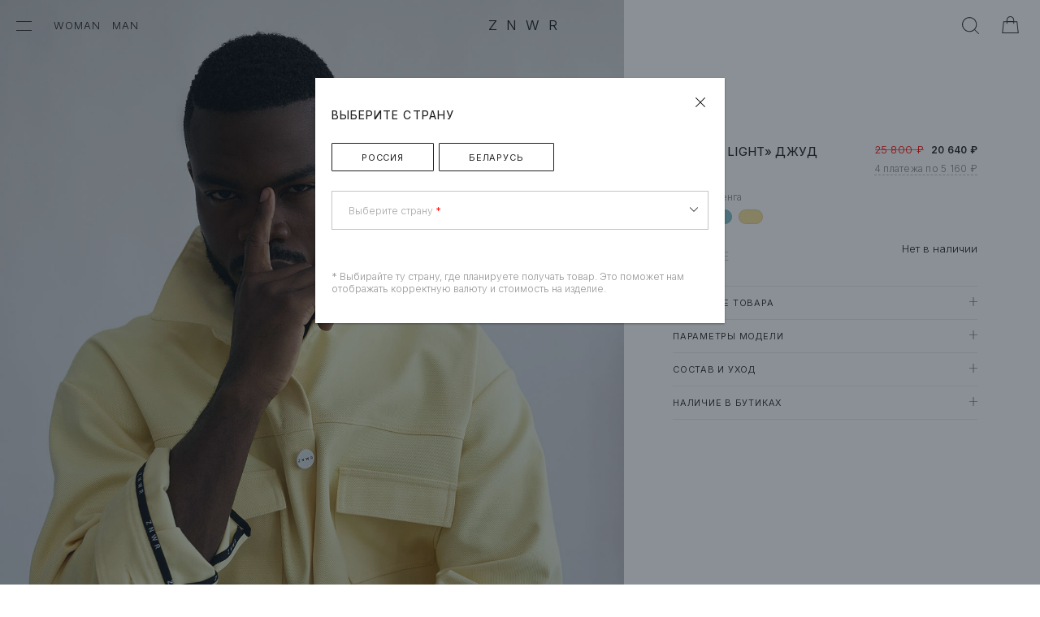

--- FILE ---
content_type: text/html; charset=utf-8
request_url: https://znwr.ru/product/782-37-243/jacket-bobby-light/
body_size: 18222
content:
<!doctype html><html lang="ru"><head><meta charset="utf-8"><meta http-equiv="X-UA-Compatible" content="IE=edge"><meta content="user-scalable=yes,width=device-width,initial-scale=1" name="viewport"><title>Джуд Bobby Light - Z N W R</title><meta name="description" content="Джуд Bobby Light - Z N W R">  <meta name="msapplication-tap-highlight" content="no"><meta property="og:locale" content="ru_RU"><meta name="color-scheme" content="light only">  <link rel="icon" type="image/png" sizes="96x96" href="/static/main/ico/favicon-96x96.png?v=3"><link rel="icon" type="image/png" sizes="32x32" href="/static/main/ico/favicon-32x32.png?v=3"><link rel="icon" type="image/png" sizes="16x16" href="/static/main/ico/favicon-16x16.png?v=3"><link rel="shortcut icon" href="/static/main/ico/favicon.ico?v=3"><meta name="msapplication-TileColor" content="#222222"><meta name="theme-color" content="#222222">    <meta property="og:image" content="/cache/product/2023/7/10/7e81c74c-9f60-491a-96f5-f1432f2ed4a5--size-640x960.jpg">   <link rel="stylesheet" href="/static/main/css/main.min.css?2601200908"><link rel="stylesheet" type="text/css" href="/static/main/css/main-above-768.min.css?2601200908" media="(min-width: 768px)"></head><body class="header__body--transparent-font-black"><div class="wrapper"> <div id="search-modal"><div id="search-modal__modal"><div class="search-modal__title">Поиск</div><div class="search-modal__header"><label for="search-modal-input"></label> <input id="search-modal-input" placeholder="Поиск товаров" maxlength="50"> <span class="search-modal__icon"></span></div><div class="search-modal__content"><div id="search-modal__result">Введите запрос</div></div></div><div id="search-modal__overlay" class="search-modal__overlay"></div></div> <header id="header"><div class="header__left"><div class="header__hamburger"><button id="header__hamburger-btn"><span></span> <span></span></button></div><div class="header__nav">   <a class="header__nav-btn " href="/catalog/woman/">woman</a>   <a class="header__nav-btn " href="/catalog/man/">man</a>  </div></div><div class="header__center"><a href="/">ZNWR</a></div><div class="header__right"><div id="header__search-modal-desktop"><button class="header__search-btn"></button></div><div id="header__search-modal-mobile"><button class="header__search-btn"></button></div><div class="header__cart "><a href="/order/checkout/" class="header__cart-btn"><span></span></a></div></div><div class="header__category-list">  <div class="header__category-item">  <div class="header__category-item-col"><ul class="header__category-ul">   <li ><a href="/catalog/woman/3/tee-shirt-and-tops/">Футболки • Топы </a><span>44</span></li>    <li ><a href="/catalog/woman/4/hoodies-and-sweatshirts/">Худи • Свитшоты </a><span>82</span></li>    <li ><a href="/catalog/woman/7/turtlenecks-and-jumpers/">Свитеры • Водолазки </a><span>19</span></li>    <li ><a href="/catalog/woman/24/shirts-and-blouses/">Рубашки • Блузки </a><span>9</span></li>    <li ><a href="/catalog/woman/26/dresses-and-jumpsuits/">Платья • Комбинезоны </a><span>15</span></li>    <li ><a href="/catalog/woman/31/coats-and-raincoats/">Пальто • Плащи </a><span>39</span></li>    <li ><a href="/catalog/woman/20/jackets/">Жакеты </a><span>13</span></li>    <li ><a href="/catalog/woman/11/jackets-and-down-jackets/">Куртки • Пуховики </a><span>111</span></li>    <li ><a href="/catalog/woman/14/trousers-and-sweatpants/">Брюки • Треники </a><span>77</span></li>    <li ><a href="/catalog/woman/18/skirts-and-shorts/">Юбки • Шорты </a><span>32</span></li>    <li ><a href="/catalog/woman/8/lingerie-and-swimsuit/">Бельё • Купальники </a><span>5</span></li>    <li ><a href="/catalog/woman/32/accessories/">Аксессуары </a><span>48</span></li>    <li ><a href="/catalog/woman/23/denim/">Деним </a><span>9</span></li>     </ul><div class="header__category-bottom"><div class="header__category-bottom-col"><a href="/catalog/woman/">Все товары</a></div><div class="header__category-bottom-col"></div><div class="header__category-bottom-col is-sales">  <a href="/catalog/woman/sales/">Sales week</a>  </div></div></div><div class="header__category-item-col"><div class="header__category-tabs">   <div class="header__category-tabs-item"><a href="/product/2227-3-570/tshirt-drawings-on-the-envelope/">  <img src="/cache/product/2026/1/5/4ed3e38c-dec2-4727-8384-4fe82730e09b--size-640x960.jpg" alt="Футболка Рисунки на конверте | ZNWR">  <div class="header__category-tabs-item-bottom"><div class="header__category-tabs-item-title">  «Рисунки на конверте»  Футболка</div><div class="header__category-tabs-item-price">  <span class="card__price-final">7 800 ₽ </span>  </div></div></a></div>  <div class="header__category-tabs-item"><a href="/product/2215-32-560/scarf-field/">  <img src="/cache/product/2026/1/5/774d8d25-f8b2-453b-9003-307e89984c49--size-640x960.jpg" alt="Шарф Field | ZNWR">  <div class="header__category-tabs-item-bottom"><div class="header__category-tabs-item-title">  «Field»  Шарф</div><div class="header__category-tabs-item-price">  <span class="card__price-final">12 600 ₽ </span>  </div></div></a></div>  <div class="header__category-tabs-item"><a href="/product/2215-32-582/scarf-field/">  <img src="/cache/product/2026/1/5/30e0e2d7-11bb-4581-9e05-a45040181e56--size-640x960.jpg" alt="Шарф Field | ZNWR">  <div class="header__category-tabs-item-bottom"><div class="header__category-tabs-item-title">  «Field»  Шарф</div><div class="header__category-tabs-item-price">  <span class="card__price-final">12 600 ₽ </span>  </div></div></a></div>   </div></div>  </div>  <div class="header__category-item">  <div class="header__category-item-col"><ul class="header__category-ul">   <li ><a href="/catalog/man/15/tee-shirts/">Футболки </a><span>18</span></li>    <li ><a href="/catalog/man/16/hoodies-and-sweatshirts/">Худи • Свитшоты </a><span>72</span></li>    <li ><a href="/catalog/man/17/turtlenecks-and-jumpers/">Свитеры • Водолазки </a><span>23</span></li>    <li ><a href="/catalog/man/35/shirts-and-jackets/">Рубашки • Пиджаки </a><span>11</span></li>      <li ><a href="/catalog/man/36/coats-and-raincoats/">Пальто • Плащи </a><span>25</span></li>    <li ><a href="/catalog/man/37/jackets-and-down-jackets/">Куртки • Пуховики </a><span>83</span></li>    <li ><a href="/catalog/man/22/trousers-and-sweatpants/">Брюки • Треники </a><span>55</span></li>    <li ><a href="/catalog/man/30/shorts/">Шорты </a><span>17</span></li>    <li ><a href="/catalog/man/39/underwear/">Бельё </a><span>2</span></li>    <li ><a href="/catalog/man/33/accessories/">Аксессуары </a><span>16</span></li>    <li ><a href="/catalog/man/38/denim/">Деним </a><span>7</span></li>     </ul><div class="header__category-bottom"><div class="header__category-bottom-col"><a href="/catalog/man/">Все товары</a></div><div class="header__category-bottom-col"></div><div class="header__category-bottom-col is-sales">  <a href="/catalog/man/sales/">Sales week</a>  </div></div></div><div class="header__category-item-col"><div class="header__category-tabs">   <div class="header__category-tabs-item"><a href="/product/2215-33-552/scarf-field/">  <img src="/cache/product/2025/12/17/5fa33a55-2777-44ea-853f-879b6de8d324--size-640x960.jpg" alt="Шарф Field | ZNWR">  <div class="header__category-tabs-item-bottom"><div class="header__category-tabs-item-title">  «Field»  Шарф</div><div class="header__category-tabs-item-price">  <span class="card__price-final">12 600 ₽ </span>  </div></div></a></div>  <div class="header__category-tabs-item"><a href="/product/2215-33-553/scarf-field/">  <img src="/cache/product/2025/12/17/57778419-b7c4-45b7-88ae-06f4a5b712a0--size-640x960.jpg" alt="Шарф Field | ZNWR">  <div class="header__category-tabs-item-bottom"><div class="header__category-tabs-item-title">  «Field»  Шарф</div><div class="header__category-tabs-item-price">  <span class="card__price-final">12 600 ₽ </span>  </div></div></a></div>  <div class="header__category-tabs-item"><a href="/product/2215-33-560/scarf-field/">  <img src="/cache/product/2025/12/17/b1ea1b0a-9c66-4171-b040-179900df01aa--size-640x960.jpg" alt="Шарф Field | ZNWR">  <div class="header__category-tabs-item-bottom"><div class="header__category-tabs-item-title">  «Field»  Шарф</div><div class="header__category-tabs-item-price">  <span class="card__price-final">12 600 ₽ </span>  </div></div></a></div>   </div></div>  </div>  </div></header> <div id="nav"><div id="nav__modal"><div class="nav__container"><div class="nav__row"><div class="nav__top">  <button class="nav__top-btn">woman</button><div class="nav__top-content "><ul class="nav__top-ul">  <li class="is-sales"><a class="is-sales" href="/catalog/woman/sales/">SALES WEEK </a></li>    <li ><a href="/catalog/woman/3/tee-shirt-and-tops/">Футболки • Топы </a><span class="canvas__ul-li-count">44</span></li>    <li ><a href="/catalog/woman/4/hoodies-and-sweatshirts/">Худи • Свитшоты </a><span class="canvas__ul-li-count">82</span></li>    <li ><a href="/catalog/woman/7/turtlenecks-and-jumpers/">Свитеры • Водолазки </a><span class="canvas__ul-li-count">19</span></li>    <li ><a href="/catalog/woman/24/shirts-and-blouses/">Рубашки • Блузки </a><span class="canvas__ul-li-count">9</span></li>    <li ><a href="/catalog/woman/26/dresses-and-jumpsuits/">Платья • Комбинезоны </a><span class="canvas__ul-li-count">15</span></li>    <li ><a href="/catalog/woman/31/coats-and-raincoats/">Пальто • Плащи </a><span class="canvas__ul-li-count">39</span></li>    <li ><a href="/catalog/woman/20/jackets/">Жакеты </a><span class="canvas__ul-li-count">13</span></li>    <li ><a href="/catalog/woman/11/jackets-and-down-jackets/">Куртки • Пуховики </a><span class="canvas__ul-li-count">111</span></li>    <li ><a href="/catalog/woman/14/trousers-and-sweatpants/">Брюки • Треники </a><span class="canvas__ul-li-count">77</span></li>    <li ><a href="/catalog/woman/18/skirts-and-shorts/">Юбки • Шорты </a><span class="canvas__ul-li-count">32</span></li>    <li ><a href="/catalog/woman/8/lingerie-and-swimsuit/">Бельё • Купальники </a><span class="canvas__ul-li-count">5</span></li>    <li ><a href="/catalog/woman/32/accessories/">Аксессуары </a><span class="canvas__ul-li-count">48</span></li>    <li ><a href="/catalog/woman/23/denim/">Деним </a><span class="canvas__ul-li-count">9</span></li>     <li><a href="/catalog/woman/">Все товары </a></li></ul></div>  <button class="nav__top-btn">man</button><div class="nav__top-content "><ul class="nav__top-ul">  <li class="is-sales"><a class="is-sales" href="/catalog/man/sales/">SALES WEEK </a></li>    <li ><a href="/catalog/man/15/tee-shirts/">Футболки </a><span class="canvas__ul-li-count">18</span></li>    <li ><a href="/catalog/man/16/hoodies-and-sweatshirts/">Худи • Свитшоты </a><span class="canvas__ul-li-count">72</span></li>    <li ><a href="/catalog/man/17/turtlenecks-and-jumpers/">Свитеры • Водолазки </a><span class="canvas__ul-li-count">23</span></li>    <li ><a href="/catalog/man/35/shirts-and-jackets/">Рубашки • Пиджаки </a><span class="canvas__ul-li-count">11</span></li>      <li ><a href="/catalog/man/36/coats-and-raincoats/">Пальто • Плащи </a><span class="canvas__ul-li-count">25</span></li>    <li ><a href="/catalog/man/37/jackets-and-down-jackets/">Куртки • Пуховики </a><span class="canvas__ul-li-count">83</span></li>    <li ><a href="/catalog/man/22/trousers-and-sweatpants/">Брюки • Треники </a><span class="canvas__ul-li-count">55</span></li>    <li ><a href="/catalog/man/30/shorts/">Шорты </a><span class="canvas__ul-li-count">17</span></li>    <li ><a href="/catalog/man/39/underwear/">Бельё </a><span class="canvas__ul-li-count">2</span></li>    <li ><a href="/catalog/man/33/accessories/">Аксессуары </a><span class="canvas__ul-li-count">16</span></li>    <li ><a href="/catalog/man/38/denim/">Деним </a><span class="canvas__ul-li-count">7</span></li>     <li><a href="/catalog/man/">Все товары </a></li></ul></div>  </div><div class="nav__middle"><ul class="nav__middle-ul">  <li ><a href="/page/certificate/">Подарочная карта</a></li>  <li ><a href="/page/contacts/">Контакты</a></li></ul></div></div><div class="nav__row"><div class="nav__bottom"><div class="nav__bottom-content-wrapper"><button class="nav__bottom-btn">Покупателям</button><div class="nav__bottom-content "><ul class="nav__bottom-ul __2-col"><li ><a href="/page/about/">О нас</a></li><li ><a href="/page/delivery/">Доставка и оплата</a></li><li ><a href="/page/return/">Возврат и обмен</a></li><li ><a href="/page/guarantee/">Гарантия</a></li><li ><a href="/page/loyalty/">Система лояльности</a></li><li ><a href="/page/care/">Уход за одеждой</a></li><li ><a href="/page/faq/">Вопросы и ответы</a></li>  </ul></div></div><div class="nav__bottom-content-wrapper"><button class="nav__bottom-btn">Для бизнеса</button><div class="nav__bottom-content "><ul class="nav__bottom-ul"><li ><a href="/page/wholesales/">Оптовые продажи</a></li><li ><a href="/page/job/">Вакансии</a></li></ul></div></div></div></div></div><div class="nav__footer"><div class="nav__footer-social-list"><div class="nav__footer-social-item"><a href="https://www.instagram.com/znwr.store/" class="i-instagram">Instagram</a></div><div class="nav__footer-social-item"><a href="tg://resolve?domain=znwr_home" class="i-telegram">Telegram</a></div></div><div class="nav__footer-contacts"><div class="nav__footer-contacts-wrapper"><span>c 10:00 до 21:00 пн-пт</span> <a href="tel://+7 (980) 800-54-96">+7 (980) 800-54-96</a> </div></div><div class="nav__footer-contacts"><div class="nav__footer-contacts-wrapper"><span>WhatsApp/Telegram</span> <a href="tel://+79966564370">+7(996) 656-43-70</a></div></div><div class="nav__footer-options"><div class="nav__footer-options-item nav__footer-options-item--language"><button id="nav__footer-options-language-dropdown-btn" class="is-dropdown-trigger">Русский</button><div class="nav__footer-options-dropdown-language">Скоро мы переведём сайт на другие языки.<br>Приносим извинения за доставленные неудобства.</div></div><div class="nav__footer-options-item nav__footer-options-item--currency"><button id="nav__footer-options-currency-dropdown-btn" class="is-dropdown-trigger">RUB</button><div class="nav__footer-options-dropdown-currency"><ul>  <li class="is-active"><button class="nav__footer-set-currency-btn" data-currency="RUB">RUB</button></li>  <li class=""><button class="nav__footer-set-currency-btn" data-currency="BYN">BYN</button></li>  <li class=""><button class="nav__footer-set-currency-btn" data-currency="EUR">EUR</button></li>  <li class=""><button class="nav__footer-set-currency-btn" data-currency="USD">USD</button></li>  </ul></div></div></div></div></div><div id="nav__overlay" class="nav__overlay"></div></div>  <div id="product"><div class="product__main-row"><div class="product__slider-wrapper"><div id="product__media">   <div class="product__media-item"><picture><img src="/cache/product/2023/7/10/7e81c74c-9f60-491a-96f5-f1432f2ed4a5--size-1280x1920.jpg" alt="Джуд Bobby Light"></picture></div>  <div class="product__media-item"><picture><img src="/cache/product/2023/7/10/68f26171-2cb6-4c8f-84fc-f1006b87ed47--size-1280x1920.jpg" alt="Джуд Bobby Light"></picture></div>  <div class="product__media-item"><picture><img src="/cache/product/2023/7/10/93f88058-734d-488b-b839-2c2155e76aab--size-1280x1920.jpg" alt="Джуд Bobby Light"></picture></div>  <div class="product__media-item"><picture><img src="/cache/product/2023/7/10/d048f4be-926d-4c0c-9793-0ce4b7b30e7a--size-1280x1920.jpg" alt="Джуд Bobby Light"></picture></div>  <div class="product__media-item"><picture><img src="/cache/product/2023/7/10/3573229f-3c00-44a8-ae8b-89a73f05a0d0--size-1280x1920.jpg" alt="Джуд Bobby Light"></picture></div>  <div class="product__media-item"><picture><img src="/cache/product/2023/7/10/8cd9d59f-fdf7-43c3-9456-efe822ad9635--size-1280x1920.jpg" alt="Джуд Bobby Light"></picture></div>  <div class="product__media-item"><picture><img src="/cache/product/2023/7/10/f4deff81-375a-4747-b284-9b0a38b7f7e3--size-1280x1920.jpg" alt="Джуд Bobby Light"></picture></div>  <div class="product__media-item"><picture><img src="/cache/product/2023/7/10/0a7102f1-8097-4afc-8b6b-c33b0654b53a--size-1280x1920.jpg" alt="Джуд Bobby Light"></picture></div>  <div class="product__media-item"><picture><img src="/cache/product/2023/7/10/823a58dd-dd4d-4fd7-bf2c-054017a2ddf9--size-1280x1920.jpg" alt="Джуд Bobby Light"></picture></div>  <div class="product__media-item"><picture><img src="/cache/product/2023/7/10/5c51b756-66b1-4b50-9bab-2e455d6b3134--size-1280x1920.jpg" alt="Джуд Bobby Light"></picture></div>   </div><div id="product__slider" class="swiper-container product__slider--active"><div class="swiper-wrapper">   <div class="product__slide swiper-slide"><picture>   <img  src="/cache/product/2023/7/10/7e81c74c-9f60-491a-96f5-f1432f2ed4a5--size-1280x1920.jpg"  alt="Джуд Bobby Light" class="swiper-lazy"></picture></div>  <div class="product__slide swiper-slide"><picture>   <img  data-src="/cache/product/2023/7/10/68f26171-2cb6-4c8f-84fc-f1006b87ed47--size-1280x1920.jpg"  alt="Джуд Bobby Light" class="swiper-lazy"></picture></div>  <div class="product__slide swiper-slide"><picture>   <img  data-src="/cache/product/2023/7/10/93f88058-734d-488b-b839-2c2155e76aab--size-1280x1920.jpg"  alt="Джуд Bobby Light" class="swiper-lazy"></picture></div>  <div class="product__slide swiper-slide"><picture>   <img  data-src="/cache/product/2023/7/10/d048f4be-926d-4c0c-9793-0ce4b7b30e7a--size-1280x1920.jpg"  alt="Джуд Bobby Light" class="swiper-lazy"></picture></div>  <div class="product__slide swiper-slide"><picture>   <img  data-src="/cache/product/2023/7/10/3573229f-3c00-44a8-ae8b-89a73f05a0d0--size-1280x1920.jpg"  alt="Джуд Bobby Light" class="swiper-lazy"></picture></div>  <div class="product__slide swiper-slide"><picture>   <img  data-src="/cache/product/2023/7/10/8cd9d59f-fdf7-43c3-9456-efe822ad9635--size-1280x1920.jpg"  alt="Джуд Bobby Light" class="swiper-lazy"></picture></div>  <div class="product__slide swiper-slide"><picture>   <img  data-src="/cache/product/2023/7/10/f4deff81-375a-4747-b284-9b0a38b7f7e3--size-1280x1920.jpg"  alt="Джуд Bobby Light" class="swiper-lazy"></picture></div>  <div class="product__slide swiper-slide"><picture>   <img  data-src="/cache/product/2023/7/10/0a7102f1-8097-4afc-8b6b-c33b0654b53a--size-1280x1920.jpg"  alt="Джуд Bobby Light" class="swiper-lazy"></picture></div>  <div class="product__slide swiper-slide"><picture>   <img  data-src="/cache/product/2023/7/10/823a58dd-dd4d-4fd7-bf2c-054017a2ddf9--size-1280x1920.jpg"  alt="Джуд Bobby Light" class="swiper-lazy"></picture></div>  <div class="product__slide swiper-slide"><picture>   <img  data-src="/cache/product/2023/7/10/5c51b756-66b1-4b50-9bab-2e455d6b3134--size-1280x1920.jpg"  alt="Джуд Bobby Light" class="swiper-lazy"></picture></div>   </div>  <div class="swiper-pagination"></div><div class="swiper-button-prev"><svg class="flickity-button-icon" viewBox="0 0 100 100"><path d="M 10,50 L 60,100 L 60,95 L 15,50  L 60,5 L 60,0 Z" class="arrow"></path></svg></div><div class="swiper-button-next"><svg class="flickity-button-icon" viewBox="0 0 100 100"><path d="M 10,50 L 60,100 L 60,95 L 15,50  L 60,5 L 60,0 Z" class="arrow" transform="translate(100, 100) rotate(180) "></path></svg></div>  </div></div><div class="product__content"><div class="product__content-container"><div class="product__content-header"><h1 class="product__title">  «Bobby Light»  Джуд</h1><div class="product__price-wrap">  <div class="product__price-old">25 800 ₽</div><div class="product__price-new">20 640 ₽</div>   <span id="product__split-btn">4&nbsp;платежа&nbsp;по&nbsp;<span id="product__split-btn-amount"></span> </span>  </div></div>  <div class="product_select_pick-title">Цвет: <span>Меренга</span></div>   <div class="product__select-colors-wrapper"><div class="product__select-color-list clearfix">   <a title="Черный" href="/product/782-37-2/jacket-bobby-light/">   <div class="product__select-color-item"><div style="background-color: rgba(0, 0, 0, 1)"></div></div>   </a>    <a title="Бегемотовый" href="/product/782-37-437/jacket-bobby-light/">   <div class="product__select-color-item"><div style="background-color: rgba(139, 138, 120, 1)"></div></div>   </a>    <a title="Шопен" href="/product/782-37-293/jacket-bobby-light/">   <div class="product__select-color-item"><div style="background-color: rgba(132, 194, 205, 1)"></div></div>   </a>    <a title="Меренга" href="/product/782-37-243/jacket-bobby-light/">   <div class="product__select-color-item is-selected"><div style="background-color: rgba(246, 226, 153, 1)"></div></div>   </a>   </div></div>  <div class="product__row-cart">  <div class="product__select-size-wrapper"><div class="product__select-size clearfix">   <div class="product__select-size-item-disabled tooltip-wrapper">Onesize<div class="tooltip tooltip-top">Размер&nbsp;недоступен</div></div>   </div>  </div>  <div class="product__cart-wrapper with-onesize"><div class="product__add-cart">  Нет в наличии  </div></div></div>  <div id="product__message-not-in-stock">Так вышло, что выбранного вами  товара  нет в наличии.<br><br>Но мы осуществляем мечты — и для вас он доступен для предзаказа! Примерное время ожидания — не более 14 дней. Точные сроки вам сообщит менеджер, когда свяжется с вами для подтверждения заказа.<br><br>Спасибо, что мы нужны вам.</div>   <div class="product__tabs">  <div class="product__tabs-item"><div class="product__item-tabs-header"><div class="product__item-tabs-title">Описание товара</div><div class="product__item-tabs-btn"></div></div><div class="product__item-tabs-content"><div class="product__item-tabs-content-inner">  <p>«Bobby light» джуд<br><br><br>Пришедший в массы из задворков субкультур джуд занимает важное место в гардеробе как изделие, дышащее свободой и говорящее о личности. <br><br>• крой oversize<br>• овальный силуэт<br>• отрезные кокетки по переду и спинке<br>• четыре накладных кармана по переду<br>• длинный рукав с манжетами и складкой по низу<br>• пояс с регулировкой объема<br>• кожаный брендированный шеврон на спинке<br>• брендированная металлическая фурнитура</p>   <p></p>  </div></div></div>   <div class="product__tabs-item"><div class="product__item-tabs-header"><div class="product__item-tabs-title">Параметры модели</div><div class="product__item-tabs-btn"></div></div><div class="product__item-tabs-content"><div class="product__item-tabs-content-inner"><div class="product__item-tabs-content-wrap"><div class="product__item-tabs-content-row-wrap __header"><div class="product__item-tabs-content-row"><div class="product__item-tabs-content-col">Рост</div><div class="product__item-tabs-content-col">Грудь</div><div class="product__item-tabs-content-col">Талия</div><div class="product__item-tabs-content-col">Бёдра</div>  </div></div><div class="product__item-tabs-content-row-wrap"><div class="product__item-tabs-content-row"><div class="product__item-tabs-content-col">186 см</div><div class="product__item-tabs-content-col">110 см</div><div class="product__item-tabs-content-col">80 см</div><div class="product__item-tabs-content-col">95 см</div>  </div></div></div></div></div></div>   <div class="product__tabs-item"><div class="product__item-tabs-header"><div class="product__item-tabs-title">Состав и уход </div><div class="product__item-tabs-btn"></div></div><div class="product__item-tabs-content"><div class="product__item-tabs-content-inner"><p>• 100% хлопок <br><br>/ бережная машинная стирка при 30°C с низкими оборотами отжима<br>/ не отбеливать<br>/ барабанная сушка запрещена<br>/ не использовать агрессивные моющие средства<br>/ утюжить при максимальной температуре утюга до 110°C<br>/ химчистка запрещена </p></div></div></div>  <div class="product__tabs-item" id="product__tabs-item-stock"><div class="product__item-tabs-header"><div class="product__item-tabs-title">Наличие в бутиках</div><div class="product__item-tabs-btn"></div></div><div class="product__item-tabs-content"><div class="product__item-tabs-content-wrap"><div class="product__item-tabs-content-row-wrap __header"><div class="product__item-tabs-content-row"><div class="product__item-tabs-content-col __title"></div>   <div class="product__item-tabs-content-col">Onesize</div>   </div></div>     <div class="product__item-tabs-content-row-wrap"><div class="product__item-tabs-content-row"><div class="product__item-tabs-content-col __title"><div class="product__item-tabs-content-link" id="product__stores-btn" data-store="{&quot;_id&quot;:&quot;b7ec6b5a-821b-11ed-0a80-01400019284d&quot;,&quot;name_short&quot;:&quot;Патриаршие пруды&quot;,&quot;city&quot;:&quot;Москва&quot;,&quot;country&quot;:&quot;Россия&quot;,&quot;location&quot;:&quot;ул. Малая Бронная, 27&#x2F;14&quot;,&quot;metro&quot;:&quot;метро Пушкинская&quot;,&quot;phone&quot;:&quot;+7 (980) 800-54-93&quot;,&quot;work_hours&quot;:&quot;пн-вс c 10:00 до 23:00&quot;,&quot;instagram&quot;:&quot;znwr.store&quot;,&quot;yandex_api_data&quot;:[{&quot;latitude&quot;:&quot;55.763321&quot;,&quot;longitude&quot;:&quot;37.593983&quot;,&quot;description&quot;:&quot;&quot;,&quot;icon&quot;:&quot;islands#blackStretchyIcon&quot;}],&quot;is_clickable&quot;:true,&quot;show_in&quot;:{&quot;pickup_checkout&quot;:true,&quot;contacts_page&quot;:true,&quot;product_page&quot;:true,&quot;home_page&quot;:true,&quot;shops_page&quot;:true},&quot;images&quot;:[&quot;&#x2F;static&#x2F;main&#x2F;images&#x2F;stores&#x2F;_patriarshie&#x2F;IMG_9621.jpg&quot;,&quot;&#x2F;static&#x2F;main&#x2F;images&#x2F;stores&#x2F;_patriarshie&#x2F;IMG_9505.jpg&quot;,&quot;&#x2F;static&#x2F;main&#x2F;images&#x2F;stores&#x2F;_patriarshie&#x2F;IMG_9549.jpg&quot;,&quot;&#x2F;static&#x2F;main&#x2F;images&#x2F;stores&#x2F;_patriarshie&#x2F;IMG_9566.jpg&quot;,&quot;&#x2F;static&#x2F;main&#x2F;images&#x2F;stores&#x2F;_patriarshie&#x2F;IMG_9568.jpg&quot;],&quot;_meta&quot;:{&quot;created_at&quot;:{&quot;$date&quot;:{&quot;$numberLong&quot;:&quot;1662504491160&quot;}},&quot;updated_at&quot;:{&quot;$date&quot;:{&quot;$numberLong&quot;:&quot;1662504491160&quot;}},&quot;version&quot;:1,&quot;is_deleted&quot;:false}}"><div class="product__item-tabs-content-city">Москва</div><div class="product__item-tabs-content-address">Патриаршие пруды</div></div></div>   <div class="product__item-tabs-content-col"><span class="is-zero" data-stock-value="0">0</span></div>   </div><div class="product__item-tabs-content-row"><div class="product__item-tabs-content-phone"><a href="tel:+7 (980) 800-54-93">+7 (980) 800-54-93</a></div>  <div class="product__item-tabs-content-reserve-btn" data-store-id="b7ec6b5a-821b-11ed-0a80-01400019284d">Зарезервировать</div>  </div></div>    <div class="product__item-tabs-content-row-wrap"><div class="product__item-tabs-content-row"><div class="product__item-tabs-content-col __title"><div class="product__item-tabs-content-link" id="product__stores-btn" data-store="{&quot;_id&quot;:&quot;7039a790-e153-11ea-0a80-0361000c2499&quot;,&quot;name_short&quot;:&quot;Хлебозавод&quot;,&quot;city&quot;:&quot;Москва&quot;,&quot;country&quot;:&quot;Россия&quot;,&quot;location&quot;:&quot;ул. Новодмитровская 1, стр. 5&quot;,&quot;metro&quot;:&quot;метро Дмитровская &quot;,&quot;phone&quot;:&quot;+7 (980) 800-54-89&quot;,&quot;work_hours&quot;:&quot;пн-вс c 10:00 до 22:00&quot;,&quot;instagram&quot;:&quot;znwr.store&quot;,&quot;yandex_api_data&quot;:[{&quot;latitude&quot;:&quot;55.806957&quot;,&quot;longitude&quot;:&quot;37.584371&quot;,&quot;description&quot;:&quot;&quot;,&quot;icon&quot;:&quot;islands#blackStretchyIcon&quot;},{&quot;latitude&quot;:&quot;55.806841&quot;,&quot;longitude&quot;:&quot;37.583913&quot;,&quot;description&quot;:&quot;&quot;,&quot;icon&quot;:&quot;&quot;},{&quot;latitude&quot;:&quot;55.806502&quot;,&quot;longitude&quot;:&quot;37.583952&quot;,&quot;description&quot;:&quot;&quot;,&quot;icon&quot;:&quot;&quot;},{&quot;latitude&quot;:&quot;55.806057&quot;,&quot;longitude&quot;:&quot;37.584137&quot;,&quot;description&quot;:&quot;&quot;,&quot;icon&quot;:&quot;&quot;},{&quot;latitude&quot;:&quot;55.805876&quot;,&quot;longitude&quot;:&quot;37.584103&quot;,&quot;description&quot;:&quot;&quot;,&quot;icon&quot;:&quot;&quot;}],&quot;is_clickable&quot;:true,&quot;show_in&quot;:{&quot;pickup_checkout&quot;:true,&quot;contacts_page&quot;:true,&quot;product_page&quot;:true,&quot;home_page&quot;:true,&quot;shops_page&quot;:true},&quot;images&quot;:[&quot;&#x2F;static&#x2F;main&#x2F;images&#x2F;stores&#x2F;_hlebzavod&#x2F;IMG_9789.jpg&quot;,&quot;&#x2F;static&#x2F;main&#x2F;images&#x2F;stores&#x2F;_hlebzavod&#x2F;IMG_9880.jpg&quot;,&quot;&#x2F;static&#x2F;main&#x2F;images&#x2F;stores&#x2F;_hlebzavod&#x2F;IMG_9890.jpg&quot;,&quot;&#x2F;static&#x2F;main&#x2F;images&#x2F;stores&#x2F;_hlebzavod&#x2F;IMG_9901.jpg&quot;,&quot;&#x2F;static&#x2F;main&#x2F;images&#x2F;stores&#x2F;_hlebzavod&#x2F;IMG_9926.jpg&quot;,&quot;&#x2F;static&#x2F;main&#x2F;images&#x2F;stores&#x2F;_hlebzavod&#x2F;IMG_9930.jpg&quot;,&quot;&#x2F;static&#x2F;main&#x2F;images&#x2F;stores&#x2F;_hlebzavod&#x2F;IMG_9937.jpg&quot;,&quot;&#x2F;static&#x2F;main&#x2F;images&#x2F;stores&#x2F;_hlebzavod&#x2F;IMG_9949.jpg&quot;,&quot;&#x2F;static&#x2F;main&#x2F;images&#x2F;stores&#x2F;_hlebzavod&#x2F;IMG_9964.jpg&quot;],&quot;_meta&quot;:{&quot;created_at&quot;:{&quot;$date&quot;:{&quot;$numberLong&quot;:&quot;1570142891160&quot;}},&quot;updated_at&quot;:{&quot;$date&quot;:{&quot;$numberLong&quot;:&quot;1570142891160&quot;}},&quot;version&quot;:1,&quot;is_deleted&quot;:false}}"><div class="product__item-tabs-content-city">Москва</div><div class="product__item-tabs-content-address">Хлебозавод</div></div></div>   <div class="product__item-tabs-content-col"><span class="is-zero" data-stock-value="0">0</span></div>   </div><div class="product__item-tabs-content-row"><div class="product__item-tabs-content-phone"><a href="tel:+7 (980) 800-54-89">+7 (980) 800-54-89</a></div>  <div class="product__item-tabs-content-reserve-btn" data-store-id="7039a790-e153-11ea-0a80-0361000c2499">Зарезервировать</div>  </div></div>    <div class="product__item-tabs-content-row-wrap"><div class="product__item-tabs-content-row"><div class="product__item-tabs-content-col __title"><div class="product__item-tabs-content-link" id="product__stores-btn" data-store="{&quot;_id&quot;:&quot;bec377e3-bb39-11ec-0a80-051300110fdd&quot;,&quot;name_short&quot;:&quot;Универмаг Цветной&quot;,&quot;city&quot;:&quot;Москва&quot;,&quot;country&quot;:&quot;Россия&quot;,&quot;location&quot;:&quot;ул. Цветной бульвар 15, стр. 1, 4 этаж&quot;,&quot;metro&quot;:&quot;метро Цветной Бульвар&quot;,&quot;phone&quot;:&quot;+7 (916) 961-49-66&quot;,&quot;work_hours&quot;:&quot;пн-сб c 10:00 до 22:00, вс с 11:00 до 22:00&quot;,&quot;instagram&quot;:&quot;znwr.store&quot;,&quot;yandex_api_data&quot;:[{&quot;latitude&quot;:&quot;55.771145&quot;,&quot;longitude&quot;:&quot;37.620177&quot;,&quot;description&quot;:&quot;&quot;,&quot;icon&quot;:&quot;islands#blackStretchyIcon&quot;}],&quot;is_clickable&quot;:true,&quot;show_in&quot;:{&quot;pickup_checkout&quot;:false,&quot;contacts_page&quot;:true,&quot;product_page&quot;:true,&quot;home_page&quot;:true,&quot;shops_page&quot;:true},&quot;images&quot;:[&quot;&#x2F;static&#x2F;main&#x2F;images&#x2F;stores&#x2F;_cvetnoy&#x2F;IMG_9697.jpg&quot;,&quot;&#x2F;static&#x2F;main&#x2F;images&#x2F;stores&#x2F;_cvetnoy&#x2F;IMG_9640.jpg&quot;,&quot;&#x2F;static&#x2F;main&#x2F;images&#x2F;stores&#x2F;_cvetnoy&#x2F;IMG_9655.jpg&quot;,&quot;&#x2F;static&#x2F;main&#x2F;images&#x2F;stores&#x2F;_cvetnoy&#x2F;IMG_9661.jpg&quot;,&quot;&#x2F;static&#x2F;main&#x2F;images&#x2F;stores&#x2F;_cvetnoy&#x2F;IMG_9679.jpg&quot;,&quot;&#x2F;static&#x2F;main&#x2F;images&#x2F;stores&#x2F;_cvetnoy&#x2F;IMG_9704.jpg&quot;,&quot;&#x2F;static&#x2F;main&#x2F;images&#x2F;stores&#x2F;_cvetnoy&#x2F;IMG_9711.jpg&quot;,&quot;&#x2F;static&#x2F;main&#x2F;images&#x2F;stores&#x2F;_cvetnoy&#x2F;IMG_9717.jpg&quot;],&quot;_meta&quot;:{&quot;created_at&quot;:{&quot;$date&quot;:{&quot;$numberLong&quot;:&quot;1662504491160&quot;}},&quot;updated_at&quot;:{&quot;$date&quot;:{&quot;$numberLong&quot;:&quot;1662504491160&quot;}},&quot;version&quot;:1,&quot;is_deleted&quot;:false}}"><div class="product__item-tabs-content-city">Москва</div><div class="product__item-tabs-content-address">Универмаг Цветной</div></div></div>   <div class="product__item-tabs-content-col"><span class="is-zero" data-stock-value="0">0</span></div>   </div><div class="product__item-tabs-content-row"><div class="product__item-tabs-content-phone"><a href="tel:+7 (916) 961-49-66">+7 (916) 961-49-66</a></div>  <div class="product__item-tabs-content-reserve-btn" data-store-id="bec377e3-bb39-11ec-0a80-051300110fdd">Зарезервировать</div>  </div></div>      <div class="product__item-tabs-content-row-wrap"><div class="product__item-tabs-content-row"><div class="product__item-tabs-content-col __title"><div class="product__item-tabs-content-link" id="product__stores-btn" data-store="{&quot;_id&quot;:&quot;3f8609f7-4316-11ed-0a80-0f3d0035fe57&quot;,&quot;name_short&quot;:&quot;ТЦ Атриум&quot;,&quot;city&quot;:&quot;Москва&quot;,&quot;country&quot;:&quot;Россия&quot;,&quot;location&quot;:&quot;ул. Земляной Вал, 33, 2 этаж&quot;,&quot;metro&quot;:&quot;метро Чкаловская&quot;,&quot;phone&quot;:&quot;+7 (980) 800-54-92&quot;,&quot;work_hours&quot;:&quot;пн-вс c 10:00 до 23:00&quot;,&quot;instagram&quot;:&quot;znwr.store&quot;,&quot;yandex_api_data&quot;:[{&quot;latitude&quot;:&quot;55.757339&quot;,&quot;longitude&quot;:&quot;37.659173&quot;,&quot;description&quot;:&quot;&quot;,&quot;icon&quot;:&quot;islands#blackStretchyIcon&quot;}],&quot;is_clickable&quot;:true,&quot;show_in&quot;:{&quot;pickup_checkout&quot;:false,&quot;contacts_page&quot;:true,&quot;product_page&quot;:true,&quot;home_page&quot;:true,&quot;shops_page&quot;:true},&quot;images&quot;:[&quot;&#x2F;static&#x2F;main&#x2F;images&#x2F;stores&#x2F;_atrium&#x2F;IMG_0111.jpg&quot;,&quot;&#x2F;static&#x2F;main&#x2F;images&#x2F;stores&#x2F;_atrium&#x2F;IMG_0114.jpg&quot;,&quot;&#x2F;static&#x2F;main&#x2F;images&#x2F;stores&#x2F;_atrium&#x2F;IMG_0118.jpg&quot;,&quot;&#x2F;static&#x2F;main&#x2F;images&#x2F;stores&#x2F;_atrium&#x2F;IMG_0123.jpg&quot;,&quot;&#x2F;static&#x2F;main&#x2F;images&#x2F;stores&#x2F;_atrium&#x2F;IMG_0128.jpg&quot;,&quot;&#x2F;static&#x2F;main&#x2F;images&#x2F;stores&#x2F;_atrium&#x2F;IMG_0131.jpg&quot;,&quot;&#x2F;static&#x2F;main&#x2F;images&#x2F;stores&#x2F;_atrium&#x2F;IMG_0153.jpg&quot;,&quot;&#x2F;static&#x2F;main&#x2F;images&#x2F;stores&#x2F;_atrium&#x2F;IMG_0169.jpg&quot;,&quot;&#x2F;static&#x2F;main&#x2F;images&#x2F;stores&#x2F;_atrium&#x2F;IMG_0174.jpg&quot;],&quot;_meta&quot;:{&quot;created_at&quot;:{&quot;$date&quot;:{&quot;$numberLong&quot;:&quot;1662504491160&quot;}},&quot;updated_at&quot;:{&quot;$date&quot;:{&quot;$numberLong&quot;:&quot;1662504491160&quot;}},&quot;version&quot;:1,&quot;is_deleted&quot;:false}}"><div class="product__item-tabs-content-city">Москва</div><div class="product__item-tabs-content-address">ТЦ Атриум</div></div></div>   <div class="product__item-tabs-content-col"><span class="is-zero" data-stock-value="0">0</span></div>   </div><div class="product__item-tabs-content-row"><div class="product__item-tabs-content-phone"><a href="tel:+7 (980) 800-54-92">+7 (980) 800-54-92</a></div>  <div class="product__item-tabs-content-reserve-btn" data-store-id="3f8609f7-4316-11ed-0a80-0f3d0035fe57">Зарезервировать</div>  </div></div>        <div class="product__item-tabs-content-row-wrap"><div class="product__item-tabs-content-row"><div class="product__item-tabs-content-col __title"><div class="product__item-tabs-content-link" id="product__stores-btn" data-store="{&quot;_id&quot;:&quot;bc4e7c2a-410a-11eb-0a80-068200067a7f&quot;,&quot;name_short&quot;:&quot;Невский проспект&quot;,&quot;city&quot;:&quot;Санкт-Петербург&quot;,&quot;country&quot;:&quot;Россия&quot;,&quot;location&quot;:&quot;ул. Невский проспект, 137&quot;,&quot;metro&quot;:&quot;метро Площадь Александра Невского-1&quot;,&quot;phone&quot;:&quot;+7 (958) 523-91-04&quot;,&quot;work_hours&quot;:&quot;пн-вс c 10:00 до 22:00&quot;,&quot;instagram&quot;:&quot;znwr.store&quot;,&quot;yandex_api_data&quot;:[{&quot;latitude&quot;:&quot;59.926697&quot;,&quot;longitude&quot;:&quot;30.376055&quot;,&quot;description&quot;:&quot;&quot;,&quot;icon&quot;:&quot;islands#blackStretchyIcon&quot;}],&quot;is_clickable&quot;:true,&quot;show_in&quot;:{&quot;pickup_checkout&quot;:true,&quot;contacts_page&quot;:true,&quot;product_page&quot;:true,&quot;home_page&quot;:true,&quot;shops_page&quot;:true},&quot;images&quot;:[&quot;&#x2F;static&#x2F;main&#x2F;images&#x2F;stores&#x2F;_nevskiy&#x2F;DSCF0004.jpg&quot;,&quot;&#x2F;static&#x2F;main&#x2F;images&#x2F;stores&#x2F;_nevskiy&#x2F;DSCF0007.jpg&quot;,&quot;&#x2F;static&#x2F;main&#x2F;images&#x2F;stores&#x2F;_nevskiy&#x2F;DSCF0010.jpg&quot;,&quot;&#x2F;static&#x2F;main&#x2F;images&#x2F;stores&#x2F;_nevskiy&#x2F;DSCF0018.jpg&quot;,&quot;&#x2F;static&#x2F;main&#x2F;images&#x2F;stores&#x2F;_nevskiy&#x2F;DSCF9873.jpg&quot;,&quot;&#x2F;static&#x2F;main&#x2F;images&#x2F;stores&#x2F;_nevskiy&#x2F;DSCF9880.jpg&quot;,&quot;&#x2F;static&#x2F;main&#x2F;images&#x2F;stores&#x2F;_nevskiy&#x2F;DSCF9930.jpg&quot;,&quot;&#x2F;static&#x2F;main&#x2F;images&#x2F;stores&#x2F;_nevskiy&#x2F;DSCF9987.jpg&quot;],&quot;_meta&quot;:{&quot;created_at&quot;:{&quot;$date&quot;:{&quot;$numberLong&quot;:&quot;1570142891160&quot;}},&quot;updated_at&quot;:{&quot;$date&quot;:{&quot;$numberLong&quot;:&quot;1570142891160&quot;}},&quot;version&quot;:1,&quot;is_deleted&quot;:false}}"><div class="product__item-tabs-content-city">Санкт-Петербург</div><div class="product__item-tabs-content-address">Невский проспект</div></div></div>   <div class="product__item-tabs-content-col"><span class="is-zero" data-stock-value="0">0</span></div>   </div><div class="product__item-tabs-content-row"><div class="product__item-tabs-content-phone"><a href="tel:+7 (958) 523-91-04">+7 (958) 523-91-04</a></div>  <div class="product__item-tabs-content-reserve-btn" data-store-id="bc4e7c2a-410a-11eb-0a80-068200067a7f">Зарезервировать</div>  </div></div>      <div class="product__item-tabs-content-row-wrap"><div class="product__item-tabs-content-row"><div class="product__item-tabs-content-col __title"><div class="product__item-tabs-content-link" id="product__stores-btn" data-store="{&quot;_id&quot;:&quot;3c3a38f0-79ac-11f0-0a80-08a0001ab716&quot;,&quot;name_short&quot;:&quot;ТЦ Метрополь&quot;,&quot;city&quot;:&quot;Минск&quot;,&quot;country&quot;:&quot;Беларусь&quot;,&quot;location&quot;:&quot;ул. Немига 5&quot;,&quot;metro&quot;:&quot;метро Немига&quot;,&quot;phone&quot;:&quot;+375 (25) 502-39-69&quot;,&quot;work_hours&quot;:&quot;пн-вс c 10:00 до 22:00&quot;,&quot;instagram&quot;:&quot;znwr.minsk&quot;,&quot;yandex_api_data&quot;:[{&quot;latitude&quot;:&quot;53.902180&quot;,&quot;longitude&quot;:&quot;27.549745&quot;,&quot;description&quot;:&quot;&quot;,&quot;icon&quot;:&quot;islands#blackStretchyIcon&quot;}],&quot;is_clickable&quot;:true,&quot;show_in&quot;:{&quot;pickup_checkout&quot;:true,&quot;contacts_page&quot;:true,&quot;product_page&quot;:true,&quot;home_page&quot;:true,&quot;shops_page&quot;:true},&quot;images&quot;:[],&quot;_meta&quot;:{&quot;created_at&quot;:{&quot;$date&quot;:{&quot;$numberLong&quot;:&quot;1756334891160&quot;}},&quot;updated_at&quot;:{&quot;$date&quot;:{&quot;$numberLong&quot;:&quot;1756334891160&quot;}},&quot;version&quot;:1,&quot;is_deleted&quot;:false}}"><div class="product__item-tabs-content-city">Минск</div><div class="product__item-tabs-content-address">ТЦ Метрополь</div></div></div>   <div class="product__item-tabs-content-col"><span class="is-zero" data-stock-value="0">0</span></div>   </div><div class="product__item-tabs-content-row"><div class="product__item-tabs-content-phone"><a href="tel:+375 (25) 502-39-69">+375 (25) 502-39-69</a></div>  <div class="product__item-tabs-content-reserve-btn" data-store-id="3c3a38f0-79ac-11f0-0a80-08a0001ab716">Зарезервировать</div>  </div></div>    <div class="product__item-tabs-content-row-wrap"><div class="product__item-tabs-content-row"><div class="product__item-tabs-content-col __title"><div class="product__item-tabs-content-link" id="product__stores-btn" data-store="{&quot;_id&quot;:&quot;30d15c1b-9877-11eb-0a80-01fb000fdcd7&quot;,&quot;name_short&quot;:&quot;Dana Mall&quot;,&quot;city&quot;:&quot;Минск&quot;,&quot;country&quot;:&quot;Беларусь&quot;,&quot;location&quot;:&quot;ул. Петра Мстиславца, 11 (2 этаж, правое крыло)&quot;,&quot;metro&quot;:&quot;метро Борисовский Тракт&quot;,&quot;phone&quot;:&quot;+375 (25) 500-29-87&quot;,&quot;work_hours&quot;:&quot;пн-вс c 10:00 до 22:00&quot;,&quot;instagram&quot;:&quot;znwr.minsk&quot;,&quot;yandex_api_data&quot;:[{&quot;latitude&quot;:&quot;53.933698&quot;,&quot;longitude&quot;:&quot;27.652534&quot;,&quot;description&quot;:&quot;&quot;,&quot;icon&quot;:&quot;islands#blackStretchyIcon&quot;}],&quot;is_clickable&quot;:true,&quot;show_in&quot;:{&quot;pickup_checkout&quot;:true,&quot;contacts_page&quot;:true,&quot;product_page&quot;:true,&quot;home_page&quot;:true,&quot;shops_page&quot;:true},&quot;images&quot;:[&quot;&#x2F;static&#x2F;main&#x2F;images&#x2F;stores&#x2F;_danamall&#x2F;IMG_0306.jpg&quot;,&quot;&#x2F;static&#x2F;main&#x2F;images&#x2F;stores&#x2F;_danamall&#x2F;IMG_0314.jpg&quot;,&quot;&#x2F;static&#x2F;main&#x2F;images&#x2F;stores&#x2F;_danamall&#x2F;IMG_0315.jpg&quot;,&quot;&#x2F;static&#x2F;main&#x2F;images&#x2F;stores&#x2F;_danamall&#x2F;IMG_0321.jpg&quot;,&quot;&#x2F;static&#x2F;main&#x2F;images&#x2F;stores&#x2F;_danamall&#x2F;IMG_0333.jpg&quot;],&quot;_meta&quot;:{&quot;created_at&quot;:{&quot;$date&quot;:{&quot;$numberLong&quot;:&quot;1617576491160&quot;}},&quot;updated_at&quot;:{&quot;$date&quot;:{&quot;$numberLong&quot;:&quot;1617576491160&quot;}},&quot;version&quot;:1,&quot;is_deleted&quot;:false}}"><div class="product__item-tabs-content-city">Минск</div><div class="product__item-tabs-content-address">Dana Mall</div></div></div>   <div class="product__item-tabs-content-col"><span class="is-zero" data-stock-value="0">0</span></div>   </div><div class="product__item-tabs-content-row"><div class="product__item-tabs-content-phone"><a href="tel:+375 (25) 500-29-87">+375 (25) 500-29-87</a></div>  <div class="product__item-tabs-content-reserve-btn" data-store-id="30d15c1b-9877-11eb-0a80-01fb000fdcd7">Зарезервировать</div>  </div></div>             </div>  <div id="product__item-tabs-content-text__alert" class="product__message__alert is-visible">К сожалению, товар в бутиках отсутвует, но он числится на складе. <a href="/page/contacts/">Свяжитесь</a> с нами, чтобы оставить заявку на резервирование товара.</div>  <div class="product__item-tabs-content-text">Если осталось меньше двух единиц товара, мы&nbsp;рекомендуем перед приездом уточнить его наличие в&nbsp;конкретном бутике, позвонив по телефону, а так же написать нам в Instagram (Direct) или с&nbsp;помощью мессенджеров (WhatsApp, Telegram).<br>Контакты находятся по&nbsp;<a href="/page/contacts/">ссылке.</a></div></div></div>  </div></div></div></div>   <div class="product__block __last_block"><div class="product__block-header"><div class="product__block-header-title"><span>Other product</span> <span>[8 товаров]</span></div></div><div class="product__block-slider-wrapper"><button id="slider-other__button-next" class="i-arrow-4 product__block-slider-next-slide"></button><div id="product__slider-other" class="swiper-container"><div class="swiper-wrapper">   <div class="card-slide swiper-slide"><a href="/product/770-37-2/padded-jacket-rain/"><picture><img data-src="/cache/product/2024/10/10/aa7da500-7a90-4cc5-8260-8ab3e111ca57--size-640x960.jpg" alt="Куртка-ватник Rain | ZNWR" class="swiper-lazy" onerror="this.style.display='none';"></picture></a><div class="card-slide__content"><div class="card-slide__product-name"><a href="/product/770-37-2/padded-jacket-rain/">  «Rain»  Куртка-ватник</a></div><div class="card-slide__price">  <span class="card__price-final">34 800 ₽ </span>  </div></div></div>    <div class="card-slide swiper-slide"><a href="/product/770-37-248/padded-jacket-rain/"><picture><img data-src="/cache/product/2024/10/10/c6218850-01b5-4578-bff1-b68914147191--size-640x960.jpg" alt="Куртка-ватник Rain | ZNWR" class="swiper-lazy" onerror="this.style.display='none';"></picture></a><div class="card-slide__content"><div class="card-slide__product-name"><a href="/product/770-37-248/padded-jacket-rain/">  «Rain»  Куртка-ватник</a></div><div class="card-slide__price">  <span class="card__price-final">34 800 ₽ </span>  </div></div></div>    <div class="card-slide swiper-slide"><a href="/product/770-37-344/padded-jacket-rain/"><picture><img data-src="/cache/product/2024/10/10/d80158bc-8cfb-4af9-bbc6-f1d4157138ec--size-640x960.jpg" alt="Куртка-ватник Rain | ZNWR" class="swiper-lazy" onerror="this.style.display='none';"></picture></a><div class="card-slide__content"><div class="card-slide__product-name"><a href="/product/770-37-344/padded-jacket-rain/">  «Rain»  Куртка-ватник</a></div><div class="card-slide__price">  <span class="card__price-final">34 800 ₽ </span>  </div></div></div>    <div class="card-slide swiper-slide"><a href="/product/770-37-572/padded-jacket-rain/"><picture><img data-src="/cache/product/2025/10/31/1f74c5b2-d93a-4579-947d-aadc09ab0bdc--size-640x960.jpg" alt="Куртка-ватник Rain | ZNWR" class="swiper-lazy" onerror="this.style.display='none';"></picture></a><div class="card-slide__content"><div class="card-slide__product-name"><a href="/product/770-37-572/padded-jacket-rain/">  «Rain»  Куртка-ватник</a></div><div class="card-slide__price">  <span class="card__price-final">34 800 ₽ </span>  </div></div></div>    <div class="card-slide swiper-slide"><a href="/product/781-37-2/jacket-bobby/"><picture><img data-src="/cache/product/2022/4/12/e75923f9-7835-4577-b6d2-62e727903e98--size-640x960.jpg" alt="Джуд Bobby | ZNWR" class="swiper-lazy" onerror="this.style.display='none';"></picture></a><div class="card-slide__content"><div class="card-slide__product-name"><a href="/product/781-37-2/jacket-bobby/">  «Bobby»  Джуд</a></div><div class="card-slide__price">  <span class="card__price-old">49 000 ₽ </span><span class="card__price-final">34 300 ₽ </span>  </div></div></div>    <div class="card-slide swiper-slide"><a href="/product/781-37-293/jacket-bobby/"><picture><img data-src="/cache/product/2025/11/5/256f4dc1-d222-421a-b0bb-8f7f562ccf64--size-640x960.jpg" alt="Джуд Bobby | ZNWR" class="swiper-lazy" onerror="this.style.display='none';"></picture></a><div class="card-slide__content"><div class="card-slide__product-name"><a href="/product/781-37-293/jacket-bobby/">  «Bobby»  Джуд</a></div><div class="card-slide__price">  <span class="card__price-old">49 000 ₽ </span><span class="card__price-final">24 500 ₽ </span>  </div></div></div>    <div class="card-slide swiper-slide"><a href="/product/781-37-342/jacket-bobby/"><picture><img data-src="/cache/product/2024/8/20/ded3a10d-52e4-4283-a6e9-d80f03f3c5b4--size-640x960.jpg" alt="Джуд Bobby | ZNWR" class="swiper-lazy" onerror="this.style.display='none';"></picture></a><div class="card-slide__content"><div class="card-slide__product-name"><a href="/product/781-37-342/jacket-bobby/">  «Bobby»  Джуд</a></div><div class="card-slide__price">  <span class="card__price-old">49 000 ₽ </span><span class="card__price-final">34 300 ₽ </span>  </div></div></div>    <div class="card-slide swiper-slide"><a href="/product/781-37-437/jacket-bobby/"><picture><img data-src="/cache/product/2025/5/9/b503634a-1720-45e3-b76c-1743aca5dad0--size-640x960.jpg" alt="Джуд Bobby | ZNWR" class="swiper-lazy" onerror="this.style.display='none';"></picture></a><div class="card-slide__content"><div class="card-slide__product-name"><a href="/product/781-37-437/jacket-bobby/">  «Bobby»  Джуд</a></div><div class="card-slide__price">  <span class="card__price-old">49 000 ₽ </span><span class="card__price-final">34 300 ₽ </span>  </div></div></div>   </div></div></div></div>   <div id="product__tsize-modal-wrapper"><div id="product__tsize-modal"><div class="product__tsize-container">   <div class="product__tsize-text-1">Параметры изделия, см</div><div class="product__tsize-table-wrapper clearfix"><div class="product__tsize-table"><div class="product__tsize-table-head"><div class="product__tsize-table-head-row">  <div class="product__tsize-table-head-td">Size</div>  <div class="product__tsize-table-head-td">Длина изделия&#x2F;рукава от горловины</div>  <div class="product__tsize-table-head-td">Ширина на уровне груди</div>  </div></div><div class="product__tsize-table-body">    <div class="product__tsize-table-row">  <div class="product__tsize-table-td">One size</div>  <div class="product__tsize-table-td">83,5&#x2F;82,5</div>  <div class="product__tsize-table-td">80</div>  </div>  </div></div></div>  <div class="product__tsize-text-2">Как измерить?</div><div class="product__tsize-image-wrapper">  <img class="product__tsize-image" src="/static/main/images/tsize/man_clothing.jpg" alt="Как измерить">  </div><div class="product__tsize-style"><p>Вам понадобится сантиметровая лента.</p><p>При измерении обхвата груди лента должна плотно прилегать к телу, спереди проходить по наиболее выступающим точкам, сбоку - через подмышечные впадины, сзади - обхватывая лопатки.</p><p>Обхват талии измеряется строго горизонтально по самой узкой части тела.</p><p>При измерении обхвата бедер лента должна находиться горизонтально, проходя по середине бедра и сзади по наиболее выступающим точкам ягодиц.</p></div></div></div><div id="product__tsize-overlay"></div></div>  <div id="product__stores-modal-wrapper"><div id="product__stores-modal"><div class="product__stores-container"><div id="stores"></div></div></div><div id="product__stores-overlay"></div></div><div id="product__reserve-modal-wrapper"><div id="product__reserve-modal"><div class="product__reserve-modal-container"><div class="product__reserve-modal-top"><div class="product__reserve-modal-top-row __title">  «Bobby Light»  Джуд,  <span>Меренга</span>  </div>      <div class="product__reserve-modal-top-row __size"><div class="product__reserve-modal-top-row-text">Выберите размер:</div><div class="product__reserve-modal-top__row-list">     <div id="b7ec6b5a-821b-11ed-0a80-01400019284d" class="product__reserve-modal-top__row-store">   <div class="product__reserve-modal-top__row-item" data-variant-id="5">Onesize</div>   </div>    <div id="7039a790-e153-11ea-0a80-0361000c2499" class="product__reserve-modal-top__row-store">   <div class="product__reserve-modal-top__row-item" data-variant-id="5">Onesize</div>   </div>    <div id="bec377e3-bb39-11ec-0a80-051300110fdd" class="product__reserve-modal-top__row-store">   <div class="product__reserve-modal-top__row-item" data-variant-id="5">Onesize</div>   </div>      <div id="3f8609f7-4316-11ed-0a80-0f3d0035fe57" class="product__reserve-modal-top__row-store">   <div class="product__reserve-modal-top__row-item" data-variant-id="5">Onesize</div>   </div>        <div id="bc4e7c2a-410a-11eb-0a80-068200067a7f" class="product__reserve-modal-top__row-store">   <div class="product__reserve-modal-top__row-item" data-variant-id="5">Onesize</div>   </div>      <div id="3c3a38f0-79ac-11f0-0a80-08a0001ab716" class="product__reserve-modal-top__row-store">   <div class="product__reserve-modal-top__row-item" data-variant-id="5">Onesize</div>   </div>    <div id="30d15c1b-9877-11eb-0a80-01fb000fdcd7" class="product__reserve-modal-top__row-store">   <div class="product__reserve-modal-top__row-item" data-variant-id="5">Onesize</div>   </div>             </div><div id="product__message-reserve-modal-max-sizes__alert" class="product__message__alert">Мы можем отложить для вас максимум два размера.</div></div><div class="product__reserve-modal-top-row __messenger"><div class="product__reserve-modal-top-row-text">Как с вами связаться?</div><div class="product__reserve-modal-top__row-list"><div class="product__reserve-modal-top__row-item __messenger __telegram" data-messenger="Telegram">Telegram</div><div class="product__reserve-modal-top__row-item __messenger __whatsapp" data-messenger="Whatsapp">WhatsApp</div><div class="product__reserve-modal-top__row-item __messenger __phone" data-messenger="Phone">Phone</div></div></div></div><div id="product__reserve-modal-form"><div class="product__reserve-modal__wrapper"><label class="product__form-input-label _name"><span>Имя красивого человека <span>*</span></span> <input id="form-product-modal-name" type="text" required></label><div id="widget-phone-input"></div><label class="product__form-input-label _telegram"><span>Ник в Telegram <span>*</span></span> <input id="form-product-modal-telegram" type="text" required></label> <label class="product__form-input-label _comments"><span>Комментарий</span> <textarea id="form-product-modal-comments"></textarea></label><div class="product__item-tabs-content-text">После оформления бронирования, наш менеджер свяжется с&nbsp;вами для подтверждения наличия товара. Если все в&nbsp;порядке, мы&nbsp;отложим товар для вас в&nbsp;выбранном бутике до&nbsp;конца следующего дня.</div><button id="product__reserve-product-btn" disabled="disabled" data-add-cart-url="/api/reserve/create/" data-product-id="782" data-category-id="37">Отправить</button></div></div></div></div><div id="product__reserve-overlay"></div></div></div><div id="product__modal-cart-window"><div class="product__modal-row-title">Товар добавлен в корзину</div></div><div id="product__modal-reserve-wrapper"><div id="product__modal-reserve-window"><button id="product__modal-reserve-close"></button><div class="product__modal-row-title">Заказ принят</div><div class="product__modal-row">Мы свяжемся с вами после того, как подтвердим наличие товара.</div><div class="product__modal-row-link"><a href="/">Продолжить покупки</a></div></div><div id="product__modal-reserve-overlay"></div></div><div id="product__modal-split-wrapper"><div id="product__modal-split-window"><div class="product__modal-row-title">Оплатите сейчас 25%<br>от стоимости покупки</div><div class="product__modal-row">Оставшиеся 3 части спишутся автоматически с шагом в две недели</div><div class="product__modal-row"><div class="product__modal-split"><div class="product__modal-split-item"><div class="product__modal-split-item-text">Платёж сегодня</div><div class="product__modal-split-item-amount">0 ₽</div></div><div class="product__modal-split-item"><div class="product__modal-split-item-text">Через 2 недели</div><div class="product__modal-split-item-amount">0 ₽</div></div><div class="product__modal-split-item"><div class="product__modal-split-item-text">Через 4 недели</div><div class="product__modal-split-item-amount">0 ₽</div></div><div class="product__modal-split-item"><div class="product__modal-split-item-text">Через 6 недель</div><div class="product__modal-split-item-amount">0 ₽</div></div></div></div><div class="product__modal-row-link">Подробности на <a href="https://split.yandex.ru/" target="_blank">split.yandex.ru</a></div><div class="product__modal-row-desc">Для оплаты частями положите товар в&nbsp;корзину и&nbsp;при оформлении заказа выберите соответствующий способ оплаты.</div><div class="product__modal-row-btn"><button id="product__modal-split-btn">Закрыть</button></div></div><div id="product__modal-split-overlay"></div></div><script>const countryList =
        [{"country":"Австралия","code":"+61"},{"country":"Австрия","code":"+43"},{"country":"Азербайджан","code":"+994"},{"country":"Албания","code":"+355"},{"country":"Алжир","code":"+21"},{"country":"Американские Виргинские острова","code":"+1340"},{"country":"Американское Самоа","code":"+684"},{"country":"Ангилья","code":"+1264"},{"country":"Ангола","code":"+244"},{"country":"Андорра","code":"+376"},{"country":"Антигуа и Барбуда","code":"+1268"},{"country":"Аргентина","code":"+54"},{"country":"Армения","code":"+374"},{"country":"Афганистан","code":"+93"},{"country":"Багамы","code":"+1242"},{"country":"Бангладеш","code":"+880"},{"country":"Барбадос","code":"+1246"},{"country":"Бахрейн","code":"+973"},{"country":"Белиз","code":"+501"},{"country":"Беларусь","code":"+375"},{"country":"Бельгия","code":"+32"},{"country":"Бенин","code":"+229"},{"country":"Бермудские острова","code":"+1441"},{"country":"Болгария","code":"+359"},{"country":"Боливия","code":"+591"},{"country":"Босния и Герцеговина","code":"+387"},{"country":"Ботсвана","code":"+267"},{"country":"Бразилия","code":"+55"},{"country":"Британские Виргинские острова","code":"+1284"},{"country":"Бруней Даруэсалаам","code":"+673"},{"country":"Буркина Фасо","code":"+226"},{"country":"Бурунди","code":"+257"},{"country":"Вануату","code":"+678"},{"country":"Ватикан","code":"+379"},{"country":"Великобритания","code":"+44"},{"country":"Венгрия","code":"+36"},{"country":"Венесуэла","code":"+58"},{"country":"Восточный Тимор","code":"+670"},{"country":"Вьетнам","code":"+84"},{"country":"Габон","code":"+241"},{"country":"Гаити","code":"+509"},{"country":"Гайана","code":"+592"},{"country":"Гамбия","code":"+220"},{"country":"Гана","code":"+233"},{"country":"Гватемала","code":"+502"},{"country":"Гвинея Биссау","code":"+245"},{"country":"Гвинея","code":"+224"},{"country":"Германия","code":"+49"},{"country":"Гибралтар","code":"+350"},{"country":"Гондурас","code":"+504"},{"country":"Гонконг","code":"+852"},{"country":"Гренада","code":"+1473"},{"country":"Гренландия","code":"+299"},{"country":"Греция","code":"+30"},{"country":"Грузия","code":"+995"},{"country":"Гуам","code":"+1671"},{"country":"Дания","code":"+45"},{"country":"Джибути","code":"+253"},{"country":"Диего-Гарсия","code":"+246"},{"country":"Доминика","code":"+1767"},{"country":"Доминиканская Республика","code":"+1809"},{"country":"Египет","code":"+20"},{"country":"Заир","code":"+243"},{"country":"Замбия","code":"+260"},{"country":"Западное Самоа","code":"+685"},{"country":"Зимбабве","code":"+263"},{"country":"Израиль","code":"+972"},{"country":"Индия","code":"+91"},{"country":"Индонезия","code":"+62"},{"country":"Иордания","code":"+962"},{"country":"Ирак","code":"+964"},{"country":"Иран","code":"+98"},{"country":"Ирландия","code":"+353"},{"country":"Исландия","code":"+354"},{"country":"Испания","code":"+34"},{"country":"Италия","code":"+39"},{"country":"Казахстан","code":"+7"},{"country":"Каймановы острова","code":"+1345"},{"country":"Камбоджа","code":"+855"},{"country":"Камерун","code":"+237"},{"country":"Канада","code":"+1"},{"country":"Капе Верде","code":"+238"},{"country":"Катар","code":"+974"},{"country":"Кения","code":"+254"},{"country":"Кипр","code":"+357"},{"country":"Кирибати","code":"+686"},{"country":"Китай","code":"+86"},{"country":"Китай(Китайская Народная Республика)","code":"+86"},{"country":"Китайская Республика","code":"+886"},{"country":"Кокосовые острова","code":"+61"},{"country":"Колумбия","code":"+57"},{"country":"Коморские и Майотта острова","code":"+269"},{"country":"Конго","code":"+242"},{"country":"Коста-Рика","code":"+506"},{"country":"Кот-д’Ивуар","code":"+225"},{"country":"Куба","code":"+53"},{"country":"Кувейт","code":"+965"},{"country":"Кыргызстан","code":"+996"},{"country":"Лаос","code":"+856"},{"country":"Латвия","code":"+371"},{"country":"Лессото","code":"+266"},{"country":"Либерия","code":"+231"},{"country":"Ливан","code":"+961"},{"country":"Ливия","code":"+218"},{"country":"Литва","code":"+370"},{"country":"Лихтенштейн","code":"+423"},{"country":"Люксембург","code":"+352"},{"country":"Маврикий","code":"+230"},{"country":"Мавритания","code":"+222"},{"country":"Мадагаскар","code":"+261"},{"country":"Макао","code":"+853"},{"country":"Македония","code":"+389"},{"country":"Малави","code":"+265"},{"country":"Малайзия","code":"+60"},{"country":"Мали","code":"+223"},{"country":"Мальдивы","code":"+960"},{"country":"Мальта","code":"+356"},{"country":"Мартиника","code":"+596"},{"country":"Маршалловы острова","code":"+692"},{"country":"Мексика","code":"+52"},{"country":"Микронезия","code":"+691"},{"country":"Мозамбик","code":"+258"},{"country":"Монако","code":"+377"},{"country":"Монголия","code":"+976"},{"country":"Монтсеррат","code":"+1664"},{"country":"Мороко","code":"+212"},{"country":"Мьянма (Бирма)","code":"+95"},{"country":"Намибия","code":"+264"},{"country":"Науру","code":"+674"},{"country":"Непал","code":"+977"},{"country":"Нигер","code":"+227"},{"country":"Нигерия","code":"+234"},{"country":"Нидерландские Антильские острова","code":"+599"},{"country":"Нидерланды","code":"+31"},{"country":"Никарагуа","code":"+505"},{"country":"Ниуэ","code":"+683"},{"country":"Новая Зеландия","code":"+64"},{"country":"Новая Каледония","code":"+687"},{"country":"Норвегия","code":"+47"},{"country":"Объединенные Арабские Эмираты (ОАЭ)","code":"+971"},{"country":"Оман","code":"+968"},{"country":"Остров Норфолк","code":"+672"},{"country":"Остров Рождества","code":"+61"},{"country":"Остров Святой Елены и остров Асенсьон","code":"+247"},{"country":"Острова Кука","code":"+682"},{"country":"Острова Теркс и Кайкос","code":"+1649"},{"country":"Острова Уоллис и Футуна","code":"+681"},{"country":"Пакистан","code":"+92"},{"country":"Панама","code":"+507"},{"country":"Папуа Новая Гвинея","code":"+675"},{"country":"Парагвай","code":"+595"},{"country":"Перу","code":"+51"},{"country":"Польша","code":"+48"},{"country":"Португалия","code":"+351"},{"country":"Пуэрто-Рико","code":"+1787"},{"country":"Реюньон","code":"+262"},{"country":"Россия","code":"+7"},{"country":"Руанда","code":"+250"},{"country":"Румыния","code":"+40"},{"country":"Сальвадор","code":"+503"},{"country":"Сан-Марино","code":"+378"},{"country":"Сан-Томе и Принсипи","code":"+239"},{"country":"Саудовская Аравия","code":"+966"},{"country":"Свазиленд","code":"+268"},{"country":"Северная Корея","code":"+850"},{"country":"Северные Марианские острова","code":"+1670"},{"country":"Северный Йемен","code":"+967"},{"country":"Сейшелы","code":"+248"},{"country":"Сен-Пьер и Микелон","code":"+508"},{"country":"Сенегал","code":"+221"},{"country":"Сент-Винсент и Гренадины","code":"+1784"},{"country":"Сент-Китс и Невис","code":"+1869"},{"country":"Сент-Люсия","code":"+1758"},{"country":"Сербия","code":"+381"},{"country":"Сингапур","code":"+65"},{"country":"Сирия","code":"+963"},{"country":"Словакия","code":"+421"},{"country":"Словения","code":"+386"},{"country":"Соломоновы острова","code":"+677"},{"country":"Сомали","code":"+252"},{"country":"Судан","code":"+249"},{"country":"Суринам","code":"+597"},{"country":"США (Соединенные Штаты Америки)","code":"+1"},{"country":"Сьерра Леоне","code":"+232"},{"country":"Таджикистан","code":"+992"},{"country":"Тайвань","code":"+886"},{"country":"Тайланд","code":"+66"},{"country":"Танзания","code":"+255"},{"country":"Того","code":"+228"},{"country":"Токелау","code":"+690"},{"country":"Тонго","code":"+676"},{"country":"Тринидад и Тобаго","code":"+1868"},{"country":"Тувалу","code":"+688"},{"country":"Тунис","code":"+216"},{"country":"Туркменистан","code":"+993"},{"country":"Турция","code":"+90"},{"country":"Уганда","code":"+256"},{"country":"Узбекистан","code":"+998"},{"country":"Украина","code":"+380"},{"country":"Уругвай","code":"+598"},{"country":"Фарерские острова","code":"+298"},{"country":"Фиджи","code":"+679"},{"country":"Филипины","code":"+63"},{"country":"Финляндия","code":"+358"},{"country":"Фолклендские острова","code":"+500"},{"country":"Франция","code":"+33"},{"country":"Французская Гвиана","code":"+594"},{"country":"Французская полинезия","code":"+689"},{"country":"Французские Антиллы","code":"+590"},{"country":"Хорватия","code":"+385"},{"country":"Центрально Африканская Республика","code":"+236"},{"country":"Чад","code":"+235"},{"country":"Черногория","code":"+382"},{"country":"Чешская Республика","code":"+420"},{"country":"Чили","code":"+56"},{"country":"Швейцария","code":"+41"},{"country":"Швеция","code":"+46"},{"country":"Шпицберген и Ян-Майен","code":"+47"},{"country":"Шри Ланка","code":"+94"},{"country":"Эквадор","code":"+593"},{"country":"Экваториальная Гвинея","code":"+240"},{"country":"Эстония","code":"+372"},{"country":"Эфиопия","code":"+251"},{"country":"ЮАР","code":"+27"},{"country":"Южная Корея","code":"+82"},{"country":"Южный Йемен","code":"+969"},{"country":"Ямайка","code":"+1876"},{"country":"Япония","code":"+81"}]
        const currentCountry =
        "Россия"</script>  </div> <footer id="footer">  <div id="footer__phone"><a href="tel:+79808005496">+7 (980) 800-54-96</a> <span>c 10:00 до 19:00 пн-вс</span></div><div id="footer__messenger"><a href="https://api.whatsapp.com/send?phone=+79966564370">+7 (996) 656-43-70</a> <span>WhatsApp/Telegram</span></div>  <div id="footer__catalog" class="footer__tab-item is-first"><button class="footer__nav-tab-btn">Каталог <span class="i-icon"></span></button><div class="footer__nav-tab-content"><ul class="footer__nav-nested-ul">  <li><a href="/catalog/woman/">Женщинам</a>  <ul><li><a href="/catalog/woman/">Все товары <span>503</span></a></li>  <li class="is-sales"><a class="is-sales" href="/catalog/woman/sales/">SALES WEEK <span class="is-root-count">237</span></a></li>    <li><a href="/catalog/woman/3/tee-shirt-and-tops/">Футболки • Топы <span>44</span></a></li>    <li><a href="/catalog/woman/4/hoodies-and-sweatshirts/">Худи • Свитшоты <span>82</span></a></li>    <li><a href="/catalog/woman/7/turtlenecks-and-jumpers/">Свитеры • Водолазки <span>19</span></a></li>    <li><a href="/catalog/woman/24/shirts-and-blouses/">Рубашки • Блузки <span>9</span></a></li>    <li><a href="/catalog/woman/26/dresses-and-jumpsuits/">Платья • Комбинезоны <span>15</span></a></li>    <li><a href="/catalog/woman/31/coats-and-raincoats/">Пальто • Плащи <span>39</span></a></li>    <li><a href="/catalog/woman/20/jackets/">Жакеты <span>13</span></a></li>    <li><a href="/catalog/woman/11/jackets-and-down-jackets/">Куртки • Пуховики <span>111</span></a></li>    <li><a href="/catalog/woman/14/trousers-and-sweatpants/">Брюки • Треники <span>77</span></a></li>    <li><a href="/catalog/woman/18/skirts-and-shorts/">Юбки • Шорты <span>32</span></a></li>    <li><a href="/catalog/woman/8/lingerie-and-swimsuit/">Бельё • Купальники <span>5</span></a></li>    <li><a href="/catalog/woman/32/accessories/">Аксессуары <span>48</span></a></li>    <li><a href="/catalog/woman/23/denim/">Деним <span>9</span></a></li>     </ul>  </li>  <li><a href="/catalog/man/">Мужчинам</a>  <ul><li><a href="/catalog/man/">Все товары <span>329</span></a></li>  <li class="is-sales"><a class="is-sales" href="/catalog/man/sales/">SALES WEEK <span class="is-root-count">181</span></a></li>    <li><a href="/catalog/man/15/tee-shirts/">Футболки <span>18</span></a></li>    <li><a href="/catalog/man/16/hoodies-and-sweatshirts/">Худи • Свитшоты <span>72</span></a></li>    <li><a href="/catalog/man/17/turtlenecks-and-jumpers/">Свитеры • Водолазки <span>23</span></a></li>    <li><a href="/catalog/man/35/shirts-and-jackets/">Рубашки • Пиджаки <span>11</span></a></li>      <li><a href="/catalog/man/36/coats-and-raincoats/">Пальто • Плащи <span>25</span></a></li>    <li><a href="/catalog/man/37/jackets-and-down-jackets/">Куртки • Пуховики <span>83</span></a></li>    <li><a href="/catalog/man/22/trousers-and-sweatpants/">Брюки • Треники <span>55</span></a></li>    <li><a href="/catalog/man/30/shorts/">Шорты <span>17</span></a></li>    <li><a href="/catalog/man/39/underwear/">Бельё <span>2</span></a></li>    <li><a href="/catalog/man/33/accessories/">Аксессуары <span>16</span></a></li>    <li><a href="/catalog/man/38/denim/">Деним <span>7</span></a></li>     </ul>  </li>  </ul></div></div><div id="footer__consumer" class="footer__tab-item"><button class="footer__nav-tab-btn">Покупателям <span class="i-icon"></span></button><div class="footer__nav-tab-content"><ul class="footer__nav-nested-ul"><li><a href="/page/delivery/">Доставка и оплата</a></li><li><a href="/page/return/">Возврат и обмен</a></li><li><a href="/page/guarantee/">Гарантия</a></li><li><a href="/page/loyalty/">Система лояльности</a></li><li><a href="/page/care/">Уход за одеждой</a></li><li><a href="/page/faq/">Вопросы и ответы</a></li>  <li><a href="/page/certificate/">Подарочная карта</a></li>  </ul></div></div><div id="footer__business" class="footer__tab-item"><button class="footer__nav-tab-btn">Для бизнеса <span class="i-icon"></span></button><div class="footer__nav-tab-content"><ul class="footer__nav-nested-ul"><li><a href="/page/wholesales/">Оптовые продажи</a></li></ul></div></div><div id="footer__about" class="footer__tab-item <!-- -->"><button class="footer__nav-tab-btn">О компании <span class="i-icon"></span></button><div class="footer__nav-tab-content"><ul class="footer__nav-nested-ul"><li><a href="/page/job/">Вакансии</a></li><li><a href="/page/about/">О нас</a></li><li><a href="/page/contacts/">Контакты</a></li></ul></div></div><div id="footer__social"><div class="footer__social-list"><div class="footer__social-item"><a href="https://www.instagram.com/znwr.store/" class="i-instagram">Instagram</a></div><div class="footer__social-item"><a href="tg://resolve?domain=znwr_home" class="i-telegram">Telegram</a></div></div></div><div id="footer__options"><div class="footer__options-item footer__options-item--currency"><button id="footer__options-currency-dropdown-btn" class="is-dropdown-trigger">RUB</button><div class="footer__options-dropdown-currency"><ul>  <li class="is-active"><button class="footer__options-set-currency-btn" data-currency="RUB">RUB</button></li>  <li class=""><button class="footer__options-set-currency-btn" data-currency="BYN">BYN</button></li>  <li class=""><button class="footer__options-set-currency-btn" data-currency="EUR">EUR</button></li>  <li class=""><button class="footer__options-set-currency-btn" data-currency="USD">USD</button></li>  </ul></div></div><div class="footer__options-item footer__options-item--language"><button id="footer__options-language-dropdown-btn" class="is-dropdown-trigger">Русский</button><div class="footer__options-dropdown-language">Скоро мы переведём сайт на другие языки.<br>Приносим извинения за доставленные неудобства.</div></div></div>  <div id="footer__privacy"><div class="footer__privacy">Вы принимаете условия <a href="/page/privacy/">политики конфиденциальности</a> и <a href="/page/oferta/">пользовательского соглашения</a> каждый раз, когда оставляете свои данные в любой форме обратной связи на сайте  <a href="https://znwr.ru">znwr.ru</a>  </div></div><div id="footer__copyright-and-dev"><div class="footer__copyright">Copyright © 2026, Z N W R — Все права защищены</div><div class="footer__dev"><a target="_blank" href="https://t.me/it_dev_and_design">Development & design</a></div></div><div id="footer__subscribe-form"><div class="footer__subscribe-form-form"><div class="footer__subscribe-form-title">Подпишитесь, чтобы быть в курсе новостей и акций</div><div id="footer__subscribe-form-body"><label for="footer__subscribe-form-input"></label> <input id="footer__subscribe-form-input" placeholder="Ваш Email" maxlength="50"> <button type="button" class="footer__subscribe-form-btn" disabled="disabled">Подписаться</button></div><div class="footer__message"></div></div></div></footer> </body>  <div id="geocheck" class="geocheck__wrapper"><div class="geocheck__modal" id="geocheck__modal"><button id="geocheck__modal-close" class="geocheck__modal-close"></button><div class="geocheck__modal-title">Выберите страну</div><div class="geocheck__modal-list"><div class="geocheck__modal-item"><button class="geocheck__modal-item-button" data-country-code="RU">Россия</button></div><div class="geocheck__modal-item"><button class="geocheck__modal-item-button" data-country-code="BY">Беларусь</button></div></div><div class="geocheck__modal-input"><div id="geocheck__country-select" class="geocheck__country-select"></div></div><div class="geocheck__modal-description">* Выбирайте ту страну, где планируете получать товар. Это поможет нам отображать корректную валюту и стоимость на изделие.</div></div><div id="geocheck__overlay" class="geocheck__overlay"></div></div>  <div id="popup"><div class="popup-content"><button id="popup-close"></button><div class="popup-image"></div><div class="popup-inner"><p>Лотерея доступна и в онлайне!<br><br>Переходите в наш чат-бот и забирайте свою скидку, которую можно активировать на сайте.</p><a href="https://t.me/znwrrr_bot" class="popup-link" target="_blank">Перейти в чат-бот</a></div></div><div id="popup__overlay" class="popup__overlay"></div></div><script src="/static/main/js/app.js?2601200908"></script>  <script type="text/javascript">(function (m, e, t, r, i, k, a) {
        m[i] = m[i] || function () {
            (m[i].a = m[i].a || []).push(arguments)
        };
        m[i].l = 1 * new Date();
        k = e.createElement(t), a = e.getElementsByTagName(t)[0], k.async = 1, k.src = r, a.parentNode.insertBefore(k, a)
    })
    (window, document, "script", "https://mc.yandex.ru/metrika/tag.js", "ym");

    ym(55794136, "init", {
        clickmap: true,
        trackLinks: true,
        accurateTrackBounce: true,
        webvisor: true
    });</script><noscript><div><img src="https://mc.yandex.ru/watch/55794136" style="position:absolute; left:-9999px;" alt=""></div></noscript><script async src="https://www.googletagmanager.com/gtag/js?id=UA-162349509-1"></script><script>window.dataLayer = window.dataLayer || [];

    function gtag() {
        dataLayer.push(arguments);
    }

    gtag('js', new Date());

    gtag('config', 'UA-162349509-1');</script>  <script type="text/javascript">var _tmr = window._tmr || (window._tmr = []);
    _tmr.push({id: "3289655", type: "pageView", start: (new Date()).getTime()});
    (function (d, w, id) {
        if (d.getElementById(id)) return;
        var ts = d.createElement("script"); ts.type = "text/javascript"; ts.async = true; ts.id = id;
        ts.src = "https://top-fwz1.mail.ru/js/code.js";
        var f = function () {var s = d.getElementsByTagName("script")[0]; s.parentNode.insertBefore(ts, s);};
        if (w.opera == "[object Opera]") { d.addEventListener("DOMContentLoaded", f, false); } else { f(); }
    })(document, window, "tmr-code");</script><noscript><div><img src="https://top-fwz1.mail.ru/counter?id=3289655;js=na" style="position:absolute;left:-9999px;" alt="Top.Mail.Ru"></div></noscript>    <script type="text/javascript">// if (typeof fbq !== 'undefined') {
            //     fbq('track', 'ViewContent', {content_type: 'product', content_ids: ['782-37-243']});
            // }
            if (typeof ym !== 'undefined') {
                ym(55794136, 'reachGoal', 'view_content');
            }</script>  <script type="application/ld+json">{
          "@context": "http://schema.org",
          "@type": "Product",
          "productID": "782-37-243",
          "name": "Джуд Bobby Light",
          "description": "Джуд Bobby Light",
          "url": "znwr.ru/product/782-37-243/jacket-bobby-light/",
          "brand": "ZNWR",
          "category": "Мужские куртки и пуховики",
          "offers": {
            "@type": "Offer",
            "priceCurrency": "RUB",
            "availability": "http://schema.org/InStock",
            "price": "25800"
          }
        }</script>  </html>

--- FILE ---
content_type: text/css
request_url: https://znwr.ru/static/main/css/main.min.css?2601200908
body_size: 127208
content:
@charset "UTF-8";/*! normalize.css v8.0.1 | MIT License | github.com/necolas/normalize.css *//*!
 * pagepiling.js 1.5.6
 *
 * https://github.com/alvarotrigo/pagePiling.js
 * @license MIT licensed
 *
 * Copyright (C) 2016 alvarotrigo.com - A project by Alvaro Trigo
 */.pp-section{height:100%;position:absolute;width:100%;backface-visibility:hidden}.pp-easing{-webkit-transition:all 1s cubic-bezier(.55,.085,0,.99);-moz-transition:all 1s cubic-bezier(.55,.085,0,.99);-o-transition:all 1s cubic-bezier(.55,.085,0,.99);transition:all 1s cubic-bezier(.55,.085,0,.99);-webkit-transition-timing-function:cubic-bezier(.55,.085,0,.99);-moz-transition-timing-function:cubic-bezier(.55,.085,0,.99);-o-transition-timing-function:cubic-bezier(.55,.085,0,.99);transition-timing-function:cubic-bezier(.55,.085,0,.99)}#pp-nav{position:fixed;z-index:100;margin-top:-32px;top:50%;opacity:1}#pp-nav.right{right:17px}#pp-nav.left{left:17px}.pp-section.pp-table{display:table}.pp-tableCell{display:table-cell;vertical-align:middle;width:100%;height:100%}.pp-slidesNav{position:absolute;z-index:4;left:50%;opacity:1}.pp-slidesNav.bottom{bottom:17px}.pp-slidesNav.top{top:17px}#pp-nav ul,.pp-slidesNav ul{margin:0;padding:0}#pp-nav li,.pp-slidesNav li{display:block;width:14px;height:13px;margin:7px;position:relative}.pp-slidesNav li{display:inline-block}#pp-nav li a,.pp-slidesNav li a{display:block;position:relative;z-index:1;width:100%;height:100%;cursor:pointer;text-decoration:none}#pp-nav li .active span,.pp-slidesNav .active span{background:#333}#pp-nav span,.pp-slidesNav span{top:2px;left:2px;width:8px;height:8px;border:1px solid #000;background:rgba(0,0,0,0);border-radius:50%;position:absolute;z-index:1}.pp-tooltip{position:absolute;top:-2px;color:#fff;font-size:14px;font-family:arial,helvetica,sans-serif;white-space:nowrap;max-width:220px}.pp-tooltip.right{right:20px}.pp-tooltip.left{left:20px}.pp-scrollable{overflow-y:scroll;height:100%}html{line-height:1.15;-webkit-text-size-adjust:100%}body{margin:0}main{display:block}h1{font-size:2em;margin:.67em 0}hr{box-sizing:content-box;height:0;overflow:visible}pre{font-family:monospace,monospace;font-size:1em}a{background-color:transparent}abbr[title]{border-bottom:none;text-decoration:underline;-webkit-text-decoration:underline dotted;text-decoration:underline dotted}b,strong{font-weight:bolder}code,kbd,samp{font-family:monospace,monospace;font-size:1em}small{font-size:80%}sub,sup{font-size:75%;line-height:0;position:relative;vertical-align:baseline}sub{bottom:-.25em}sup{top:-.5em}img{border-style:none}button,input,optgroup,select,textarea{font-family:inherit;font-size:100%;line-height:1.15;margin:0}button,input{overflow:visible}button,select{text-transform:none}[type=button],[type=reset],[type=submit],button{-webkit-appearance:button}[type=button]::-moz-focus-inner,[type=reset]::-moz-focus-inner,[type=submit]::-moz-focus-inner,button::-moz-focus-inner{border-style:none;padding:0}[type=button]:-moz-focusring,[type=reset]:-moz-focusring,[type=submit]:-moz-focusring,button:-moz-focusring{outline:1px dotted ButtonText}fieldset{padding:.35em .75em .625em}legend{box-sizing:border-box;color:inherit;display:table;max-width:100%;padding:0;white-space:normal}progress{vertical-align:baseline}textarea{overflow:auto}[type=checkbox],[type=radio]{box-sizing:border-box;padding:0}[type=number]::-webkit-inner-spin-button,[type=number]::-webkit-outer-spin-button{height:auto}[type=search]{-webkit-appearance:textfield;outline-offset:-2px}[type=search]::-webkit-search-decoration{-webkit-appearance:none}::-webkit-file-upload-button{-webkit-appearance:button;font:inherit}details{display:block}summary{display:list-item}template{display:none}[hidden]{display:none}#catalog__options-filter-modal,#catalog__options-sort-modal,#footer,#footer__subscribe-form-body input,#footer__subscribe-form-body textarea,#header,#search-modal__modal,#success,.__customer,.__page,.__page2,.about__dev,.about__principle-item-text,.about__principle-item-title,.about__principle-title-wrap,.about__projects,.about__second,.about__success,.about__team,.catalog__category-list,.catalog__empty,.catalog__h1-wrapper,.catalog__options,.catalog__search-no-found,.catalog__search-wrapper,.certificate__content,.certificate__label-1 input,.certificate__label-1 textarea,.checkout__address-flat input,.checkout__address-flat textarea,.checkout__address-house input,.checkout__address-house textarea,.checkout__address-postal-code input,.checkout__address-postal-code textarea,.checkout__address-street input,.checkout__address-street textarea,.checkout__autocomplete-description-1,.checkout__autocomplete-description-2,.checkout__autocomplete-dropdown-ul li,.checkout__bottom-description,.checkout__certificate-label input,.checkout__certificate-label textarea,.checkout__certificate-output-fail,.checkout__certificate-output-success,.checkout__city-label input,.checkout__city-label textarea,.checkout__country-label input,.checkout__country-label textarea,.checkout__delivery-available,.checkout__delivery-individual,.checkout__detail-input-label input,.checkout__detail-input-label textarea,.checkout__ds-label input,.checkout__ds-label textarea,.checkout__ds-output-fail,.checkout__ds-output-process,.checkout__ds-output-success,.checkout__grid,.checkout__login,.checkout__modal-container,.checkout__pickup-alert,.checkout__pickup-alert-long,.checkout__pickup-warning,.checkout__promocode-label input,.checkout__promocode-label textarea,.checkout__promocode-output-fail,.checkout__promocode-output-success,.checkout__title,.customer-nav__modal-container,.e500__list-wrap,.e500__text-1,.e500__text-2,.geocheck__modal,.home__block-header-title,.login__countries-dropdown-item,.modal-sidebar__btn-wrap,.nav__container,.product__block-header-title,.product__content-container,.product__form-input-label input,.product__form-input-label textarea,.product__input-label input,.product__input-label textarea,.product__reserve-modal-container,.product__tsize-style,.product__tsize-text-1,.product__tsize-text-2,.shops h1,.stores__select-city-dropdown-item,.stores__select-store-dropdown-item,.success__text-alert,.widget-phone-input__countries-dropdown-wrap input,.widget-phone-input__countries-dropdown-wrap textarea,.widget-phone-input__label input,.widget-phone-input__label textarea{padding-left:15px;padding-right:15px}.checkout__row:after,.checkout__row:before,.geocheck__modal-list:after,.geocheck__modal-list:before{content:" ";display:table}.checkout__row:after,.geocheck__modal-list:after{clear:both}#catalog__options-filter-modal,#catalog__options-sort-modal,#search-modal__modal,.__page2__sidebar-modal,.footer__options-dropdown-currency,.footer__options-dropdown-language,.geocheck__modal,.nav__footer-options-dropdown-currency,.nav__footer-options-dropdown-language{box-shadow:0 1px 3px rgba(0,0,0,.12),0 1px 2px rgba(0,0,0,.24)}.home__block-header-title,.product__block-header-title{color:#000;text-transform:uppercase;font-weight:400;text-align:left;position:relative;width:-moz-fit-content;width:fit-content}.home__block-header-title span,.product__block-header-title span{line-height:1.5;letter-spacing:.05em;background:#fff}.home__block-header-title span:first-child,.product__block-header-title span:first-child{font-size:22px}.home__block-header-title span:last-child,.product__block-header-title span:last-child{position:absolute;left:calc(100% - 10px);top:0;font-size:10px}.product__stock-table-tbody-td,.product__stock-table-thead-th{text-transform:uppercase;letter-spacing:1.68px;font-size:11px}#catalog__filter-apply-btn:enabled,#product__move-to-cart-btn,.checkout__bottom-btn.__ya-pay,.checkout__certificate-form-group button,.checkout__ds-form-group button,.checkout__little-modal-button,.checkout__modal-button,.checkout__modal-link a,.checkout__promocode-form-group button,.geocheck__modal-item-button,.home__stores-end a,.popup-link,.product__add-cart button:enabled,.product__modal-row-btn a,.product__modal-row-btn button,.product__reserve-modal__wrapper button:enabled,.profile__bottom-submit:enabled,.success__survey-submit button:enabled{padding:10px 30px 9px 30px;letter-spacing:.1em;text-transform:uppercase;color:#212121;border:1px solid #212121;display:block;cursor:pointer;border-radius:1px;background:0 0;font-size:11px;white-space:nowrap;text-decoration:none;transform:perspective(1px) translateZ(0);position:relative}#catalog__filter-apply-btn:enabled:before,#product__move-to-cart-btn:before,.checkout__bottom-btn.__ya-pay:before,.checkout__certificate-form-group button:before,.checkout__ds-form-group button:before,.checkout__little-modal-button:before,.checkout__modal-button:before,.checkout__modal-link a:before,.checkout__promocode-form-group button:before,.geocheck__modal-item-button:before,.home__stores-end a:before,.popup-link:before,.product__add-cart button:enabled:before,.product__modal-row-btn a:before,.product__modal-row-btn button:before,.product__reserve-modal__wrapper button:enabled:before,.profile__bottom-submit:enabled:before,.success__survey-submit button:enabled:before{content:"";position:absolute;z-index:-1;top:0;left:0;right:0;bottom:0;background:#212121;transform:scale(0);transition-property:transform;transition-duration:.2s;transition-timing-function:ease-out}#catalog__filter-apply-btn:active:enabled,#catalog__filter-apply-btn:focus:enabled,#catalog__filter-apply-btn:hover:enabled,#product__move-to-cart-btn:active,#product__move-to-cart-btn:focus,#product__move-to-cart-btn:hover,.checkout__bottom-btn.__ya-pay:active,.checkout__bottom-btn.__ya-pay:focus,.checkout__bottom-btn.__ya-pay:hover,.checkout__certificate-form-group button:active,.checkout__certificate-form-group button:focus,.checkout__certificate-form-group button:hover,.checkout__ds-form-group button:active,.checkout__ds-form-group button:focus,.checkout__ds-form-group button:hover,.checkout__little-modal-button:active,.checkout__little-modal-button:focus,.checkout__little-modal-button:hover,.checkout__modal-button:active,.checkout__modal-button:focus,.checkout__modal-button:hover,.checkout__modal-link a:active,.checkout__modal-link a:focus,.checkout__modal-link a:hover,.checkout__promocode-form-group button:active,.checkout__promocode-form-group button:focus,.checkout__promocode-form-group button:hover,.geocheck__modal-item-button:active,.geocheck__modal-item-button:focus,.geocheck__modal-item-button:hover,.home__stores-end a:active,.home__stores-end a:focus,.home__stores-end a:hover,.popup-link:active,.popup-link:focus,.popup-link:hover,.product__add-cart button:active:enabled,.product__add-cart button:focus:enabled,.product__add-cart button:hover:enabled,.product__modal-row-btn a:active,.product__modal-row-btn a:focus,.product__modal-row-btn a:hover,.product__modal-row-btn button:active,.product__modal-row-btn button:focus,.product__modal-row-btn button:hover,.product__reserve-modal__wrapper button:active:enabled,.product__reserve-modal__wrapper button:focus:enabled,.product__reserve-modal__wrapper button:hover:enabled,.profile__bottom-submit:active:enabled,.profile__bottom-submit:focus:enabled,.profile__bottom-submit:hover:enabled,.success__survey-submit button:active:enabled,.success__survey-submit button:focus:enabled,.success__survey-submit button:hover:enabled{color:#fff;text-decoration:none}#catalog__filter-apply-btn:active:enabled:before,#catalog__filter-apply-btn:focus:enabled:before,#catalog__filter-apply-btn:hover:enabled:before,#product__move-to-cart-btn:active:before,#product__move-to-cart-btn:focus:before,#product__move-to-cart-btn:hover:before,.checkout__bottom-btn.__ya-pay:active:before,.checkout__bottom-btn.__ya-pay:focus:before,.checkout__bottom-btn.__ya-pay:hover:before,.checkout__certificate-form-group button:active:before,.checkout__certificate-form-group button:focus:before,.checkout__certificate-form-group button:hover:before,.checkout__ds-form-group button:active:before,.checkout__ds-form-group button:focus:before,.checkout__ds-form-group button:hover:before,.checkout__little-modal-button:active:before,.checkout__little-modal-button:focus:before,.checkout__little-modal-button:hover:before,.checkout__modal-button:active:before,.checkout__modal-button:focus:before,.checkout__modal-button:hover:before,.checkout__modal-link a:active:before,.checkout__modal-link a:focus:before,.checkout__modal-link a:hover:before,.checkout__promocode-form-group button:active:before,.checkout__promocode-form-group button:focus:before,.checkout__promocode-form-group button:hover:before,.geocheck__modal-item-button:active:before,.geocheck__modal-item-button:focus:before,.geocheck__modal-item-button:hover:before,.home__stores-end a:active:before,.home__stores-end a:focus:before,.home__stores-end a:hover:before,.popup-link:active:before,.popup-link:focus:before,.popup-link:hover:before,.product__add-cart button:active:enabled:before,.product__add-cart button:focus:enabled:before,.product__add-cart button:hover:enabled:before,.product__modal-row-btn a:active:before,.product__modal-row-btn a:focus:before,.product__modal-row-btn a:hover:before,.product__modal-row-btn button:active:before,.product__modal-row-btn button:focus:before,.product__modal-row-btn button:hover:before,.product__reserve-modal__wrapper button:active:enabled:before,.product__reserve-modal__wrapper button:focus:enabled:before,.product__reserve-modal__wrapper button:hover:enabled:before,.profile__bottom-submit:active:enabled:before,.profile__bottom-submit:focus:enabled:before,.profile__bottom-submit:hover:enabled:before,.success__survey-submit button:active:enabled:before,.success__survey-submit button:focus:enabled:before,.success__survey-submit button:hover:enabled:before{transform:scale(1)}#catalog__filter-apply-btn:disabled,.checkout__bottom-btn.__disabled,.checkout__bottom-btn.__pay.__disabled,.product__add-cart button:disabled,.product__reserve-modal__wrapper button:disabled,.success__survey-submit button:disabled{padding:11px 30px;letter-spacing:.1em;text-transform:uppercase;color:#aaa;border:1px solid #ebebeb;display:block;cursor:default;border-radius:1px;font-size:11px;position:relative;background-color:#ebebeb;white-space:nowrap;text-decoration:none;transform:perspective(1px) translateZ(0)}#footer__subscribe-form-body,.checkout__address-flat,.checkout__address-house,.checkout__address-postal-code,.checkout__address-street,.checkout__certificate-label,.checkout__city-label,.checkout__country-label,.checkout__detail-input-label,.checkout__ds-label,.checkout__promocode-label,.product__form-input-label,.product__input-label,.widget-phone-input__countries-dropdown-wrap,.widget-phone-input__label{position:relative;display:block}#footer__subscribe-form-body input,.checkout__address-flat input,.checkout__address-house input,.checkout__address-postal-code input,.checkout__address-street input,.checkout__certificate-label input,.checkout__city-label input,.checkout__country-label input,.checkout__detail-input-label input,.checkout__ds-label input,.checkout__promocode-label input,.product__form-input-label input,.product__input-label input,.widget-phone-input__countries-dropdown-wrap input,.widget-phone-input__label input{width:100%;height:44px;font-size:12px;background-color:#fff;border:1px solid #c4c4c4;border-radius:0;font-weight:320}#footer__subscribe-form-body input[type=checkbox],.checkout__address-flat input[type=checkbox],.checkout__address-house input[type=checkbox],.checkout__address-postal-code input[type=checkbox],.checkout__address-street input[type=checkbox],.checkout__certificate-label input[type=checkbox],.checkout__city-label input[type=checkbox],.checkout__country-label input[type=checkbox],.checkout__detail-input-label input[type=checkbox],.checkout__ds-label input[type=checkbox],.checkout__promocode-label input[type=checkbox],.product__form-input-label input[type=checkbox],.product__input-label input[type=checkbox],.widget-phone-input__countries-dropdown-wrap input[type=checkbox],.widget-phone-input__label input[type=checkbox]{position:absolute;height:18px;width:18px;top:0;bottom:0;margin:auto;cursor:pointer}#footer__subscribe-form-body textarea,.checkout__address-flat textarea,.checkout__address-house textarea,.checkout__address-postal-code textarea,.checkout__address-street textarea,.checkout__certificate-label textarea,.checkout__city-label textarea,.checkout__country-label textarea,.checkout__detail-input-label textarea,.checkout__ds-label textarea,.checkout__promocode-label textarea,.product__form-input-label textarea,.product__input-label textarea,.widget-phone-input__countries-dropdown-wrap textarea,.widget-phone-input__label textarea{width:100%;max-width:100%;height:96px;max-height:240px;min-height:48px;resize:vertical;padding-top:12px;background-color:#fff;border:1px solid #c4c4c4;border-radius:0;font-size:12px;font-weight:320}#footer__subscribe-form-body input:-webkit-autofill,.checkout__address-flat input:-webkit-autofill,.checkout__address-house input:-webkit-autofill,.checkout__address-postal-code input:-webkit-autofill,.checkout__address-street input:-webkit-autofill,.checkout__certificate-label input:-webkit-autofill,.checkout__city-label input:-webkit-autofill,.checkout__country-label input:-webkit-autofill,.checkout__detail-input-label input:-webkit-autofill,.checkout__ds-label input:-webkit-autofill,.checkout__promocode-label input:-webkit-autofill,.product__form-input-label input:-webkit-autofill,.product__input-label input:-webkit-autofill,.widget-phone-input__countries-dropdown-wrap input:-webkit-autofill,.widget-phone-input__label input:-webkit-autofill{-webkit-box-shadow:0 0 0 30px #fff inset!important}#footer__subscribe-form-body input::-webkit-inner-spin-button,#footer__subscribe-form-body input::-webkit-outer-spin-button,.checkout__address-flat input::-webkit-inner-spin-button,.checkout__address-flat input::-webkit-outer-spin-button,.checkout__address-house input::-webkit-inner-spin-button,.checkout__address-house input::-webkit-outer-spin-button,.checkout__address-postal-code input::-webkit-inner-spin-button,.checkout__address-postal-code input::-webkit-outer-spin-button,.checkout__address-street input::-webkit-inner-spin-button,.checkout__address-street input::-webkit-outer-spin-button,.checkout__certificate-label input::-webkit-inner-spin-button,.checkout__certificate-label input::-webkit-outer-spin-button,.checkout__city-label input::-webkit-inner-spin-button,.checkout__city-label input::-webkit-outer-spin-button,.checkout__country-label input::-webkit-inner-spin-button,.checkout__country-label input::-webkit-outer-spin-button,.checkout__detail-input-label input::-webkit-inner-spin-button,.checkout__detail-input-label input::-webkit-outer-spin-button,.checkout__ds-label input::-webkit-inner-spin-button,.checkout__ds-label input::-webkit-outer-spin-button,.checkout__promocode-label input::-webkit-inner-spin-button,.checkout__promocode-label input::-webkit-outer-spin-button,.product__form-input-label input::-webkit-inner-spin-button,.product__form-input-label input::-webkit-outer-spin-button,.product__input-label input::-webkit-inner-spin-button,.product__input-label input::-webkit-outer-spin-button,.widget-phone-input__countries-dropdown-wrap input::-webkit-inner-spin-button,.widget-phone-input__countries-dropdown-wrap input::-webkit-outer-spin-button,.widget-phone-input__label input::-webkit-inner-spin-button,.widget-phone-input__label input::-webkit-outer-spin-button{-webkit-appearance:none;margin:0}#footer__subscribe-form-body input[type=number],.checkout__address-flat input[type=number],.checkout__address-house input[type=number],.checkout__address-postal-code input[type=number],.checkout__address-street input[type=number],.checkout__certificate-label input[type=number],.checkout__city-label input[type=number],.checkout__country-label input[type=number],.checkout__detail-input-label input[type=number],.checkout__ds-label input[type=number],.checkout__promocode-label input[type=number],.product__form-input-label input[type=number],.product__input-label input[type=number],.widget-phone-input__countries-dropdown-wrap input[type=number],.widget-phone-input__label input[type=number]{-moz-appearance:textfield}#footer__subscribe-form-body>span,.checkout__address-flat>span,.checkout__address-house>span,.checkout__address-postal-code>span,.checkout__address-street>span,.checkout__certificate-label>span,.checkout__city-label>span,.checkout__country-label>span,.checkout__detail-input-label>span,.checkout__ds-label>span,.checkout__promocode-label>span,.product__form-input-label>span,.product__input-label>span,.widget-phone-input__countries-dropdown-wrap>span,.widget-phone-input__label>span{position:absolute;left:calc(15px - 1.1em);top:17px;color:#aaa;font-weight:320;font-size:11px;line-height:1.1;pointer-events:none;transition:all .1s ease-in-out;background:#fff;padding:0 12px 0 12px;z-index:1}#footer__subscribe-form-body>span>span,.checkout__address-flat>span>span,.checkout__address-house>span>span,.checkout__address-postal-code>span>span,.checkout__address-street>span>span,.checkout__certificate-label>span>span,.checkout__city-label>span>span,.checkout__country-label>span>span,.checkout__detail-input-label>span>span,.checkout__ds-label>span>span,.checkout__promocode-label>span>span,.product__form-input-label>span>span,.product__input-label>span>span,.widget-phone-input__countries-dropdown-wrap>span>span,.widget-phone-input__label>span>span{color:red}#footer__subscribe-form-body:focus-within>span,.checkout__address-flat:focus-within>span,.checkout__address-house:focus-within>span,.checkout__address-postal-code:focus-within>span,.checkout__address-street:focus-within>span,.checkout__certificate-label:focus-within>span,.checkout__city-label:focus-within>span,.checkout__country-label:focus-within>span,.checkout__detail-input-label:focus-within>span,.checkout__ds-label:focus-within>span,.checkout__promocode-label:focus-within>span,.is-focus#footer__subscribe-form-body>span,.is-focus.checkout__address-flat>span,.is-focus.checkout__address-house>span,.is-focus.checkout__address-postal-code>span,.is-focus.checkout__address-street>span,.is-focus.checkout__certificate-label>span,.is-focus.checkout__city-label>span,.is-focus.checkout__country-label>span,.is-focus.checkout__detail-input-label>span,.is-focus.checkout__ds-label>span,.is-focus.checkout__promocode-label>span,.is-focus.product__form-input-label>span,.is-focus.product__input-label>span,.is-focus.widget-phone-input__countries-dropdown-wrap>span,.is-focus.widget-phone-input__label>span,.is-value#footer__subscribe-form-body>span,.is-value.checkout__address-flat>span,.is-value.checkout__address-house>span,.is-value.checkout__address-postal-code>span,.is-value.checkout__address-street>span,.is-value.checkout__certificate-label>span,.is-value.checkout__city-label>span,.is-value.checkout__country-label>span,.is-value.checkout__detail-input-label>span,.is-value.checkout__ds-label>span,.is-value.checkout__promocode-label>span,.is-value.product__form-input-label>span,.is-value.product__input-label>span,.is-value.widget-phone-input__countries-dropdown-wrap>span,.is-value.widget-phone-input__label>span,.product__form-input-label:focus-within>span,.product__input-label:focus-within>span,.widget-phone-input__countries-dropdown-wrap:focus-within>span,.widget-phone-input__label:focus-within>span{transform:translateY(-23px);color:#aaa}#footer__subscribe-form-body:focus-within input,#footer__subscribe-form-body:focus-within textarea,.checkout__address-flat:focus-within input,.checkout__address-flat:focus-within textarea,.checkout__address-house:focus-within input,.checkout__address-house:focus-within textarea,.checkout__address-postal-code:focus-within input,.checkout__address-postal-code:focus-within textarea,.checkout__address-street:focus-within input,.checkout__address-street:focus-within textarea,.checkout__certificate-label:focus-within input,.checkout__certificate-label:focus-within textarea,.checkout__city-label:focus-within input,.checkout__city-label:focus-within textarea,.checkout__country-label:focus-within input,.checkout__country-label:focus-within textarea,.checkout__detail-input-label:focus-within input,.checkout__detail-input-label:focus-within textarea,.checkout__ds-label:focus-within input,.checkout__ds-label:focus-within textarea,.checkout__promocode-label:focus-within input,.checkout__promocode-label:focus-within textarea,.is-focus#footer__subscribe-form-body input,.is-focus#footer__subscribe-form-body textarea,.is-focus.checkout__address-flat input,.is-focus.checkout__address-flat textarea,.is-focus.checkout__address-house input,.is-focus.checkout__address-house textarea,.is-focus.checkout__address-postal-code input,.is-focus.checkout__address-postal-code textarea,.is-focus.checkout__address-street input,.is-focus.checkout__address-street textarea,.is-focus.checkout__certificate-label input,.is-focus.checkout__certificate-label textarea,.is-focus.checkout__city-label input,.is-focus.checkout__city-label textarea,.is-focus.checkout__country-label input,.is-focus.checkout__country-label textarea,.is-focus.checkout__detail-input-label input,.is-focus.checkout__detail-input-label textarea,.is-focus.checkout__ds-label input,.is-focus.checkout__ds-label textarea,.is-focus.checkout__promocode-label input,.is-focus.checkout__promocode-label textarea,.is-focus.product__form-input-label input,.is-focus.product__form-input-label textarea,.is-focus.product__input-label input,.is-focus.product__input-label textarea,.is-focus.widget-phone-input__countries-dropdown-wrap input,.is-focus.widget-phone-input__countries-dropdown-wrap textarea,.is-focus.widget-phone-input__label input,.is-focus.widget-phone-input__label textarea,.product__form-input-label:focus-within input,.product__form-input-label:focus-within textarea,.product__input-label:focus-within input,.product__input-label:focus-within textarea,.widget-phone-input__countries-dropdown-wrap:focus-within input,.widget-phone-input__countries-dropdown-wrap:focus-within textarea,.widget-phone-input__label:focus-within input,.widget-phone-input__label:focus-within textarea{border-color:#666}.is-invalid#footer__subscribe-form-body input,.is-invalid#footer__subscribe-form-body textarea,.is-invalid.checkout__address-flat input,.is-invalid.checkout__address-flat textarea,.is-invalid.checkout__address-house input,.is-invalid.checkout__address-house textarea,.is-invalid.checkout__address-postal-code input,.is-invalid.checkout__address-postal-code textarea,.is-invalid.checkout__address-street input,.is-invalid.checkout__address-street textarea,.is-invalid.checkout__certificate-label input,.is-invalid.checkout__certificate-label textarea,.is-invalid.checkout__city-label input,.is-invalid.checkout__city-label textarea,.is-invalid.checkout__country-label input,.is-invalid.checkout__country-label textarea,.is-invalid.checkout__detail-input-label input,.is-invalid.checkout__detail-input-label textarea,.is-invalid.checkout__ds-label input,.is-invalid.checkout__ds-label textarea,.is-invalid.checkout__promocode-label input,.is-invalid.checkout__promocode-label textarea,.is-invalid.product__form-input-label input,.is-invalid.product__form-input-label textarea,.is-invalid.product__input-label input,.is-invalid.product__input-label textarea,.is-invalid.widget-phone-input__countries-dropdown-wrap input,.is-invalid.widget-phone-input__countries-dropdown-wrap textarea,.is-invalid.widget-phone-input__label input,.is-invalid.widget-phone-input__label textarea{border-color:red}.certificate__label-1{position:relative;display:block;margin-bottom:15px}.certificate__label-1 input,.certificate__label-1 textarea{width:100%;height:56px;font-size:13px;background-color:#f2f4f7;border:1px solid #f2f4f7;border-radius:2px;font-weight:320;padding-top:17px}.certificate__label-1 textarea{max-width:100%;min-width:100%;min-height:130px;padding-top:30px}.certificate__label-1 input:-webkit-autofill{-webkit-box-shadow:0 0 0 30px #fff inset!important}.certificate__label-1 input::-webkit-inner-spin-button,.certificate__label-1 input::-webkit-outer-spin-button{-webkit-appearance:none;margin:0}.certificate__label-1 input[type=number]{-moz-appearance:textfield}.certificate__label-1>span{position:absolute;left:15px;top:21px;color:rgba(0,0,0,.6);font-weight:320;font-size:13px;line-height:1;pointer-events:none;transition:all 70ms ease-in-out;z-index:1}.certificate__label-1>span>span{color:red}.certificate__label-1>span.__optional{color:#212121;top:unset;bottom:22px;left:unset;right:15px;opacity:.35}.certificate__label-1:focus-within>span,.is-focus.certificate__label-1>span,.is-value.certificate__label-1>span{transform:translateY(-9px);font-size:11px;color:#aaa}.certificate__label-1:focus-within>span.__optional,.is-focus.certificate__label-1>span.__optional,.is-value.certificate__label-1>span.__optional{opacity:0;transform:translateY(0);font-size:13px}.certificate__label-1:focus-within input,.certificate__label-1:focus-within textarea,.is-focus.certificate__label-1 input,.is-focus.certificate__label-1 textarea{border-color:rgba(0,0,0,.4);background:#fff}.is-invalid.certificate__label-1 input,.is-invalid.certificate__label-1 textarea{border-color:red}.home__block-slider-next-slide,.product__block-slider-next-slide{background-image:url("data:image/svg+xml;charset=utf8, %3Csvg xmlns='http://www.w3.org/2000/svg' viewBox='0 0 512 512'%3E%3Cpath d='M508.875 248.458l-160-160c-4.167-4.167-10.917-4.167-15.083 0-4.167 4.167-4.167 10.917 0 15.083l141.792 141.792H10.667C4.771 245.333 0 250.104 0 256s4.771 10.667 10.667 10.667h464.917L333.792 408.458c-4.167 4.167-4.167 10.917 0 15.083a10.634 10.634 0 007.542 3.125c2.729 0 5.458-1.042 7.542-3.125l160-160c4.166-4.166 4.166-10.916-.001-15.083z'/%3E%3C/svg%3E")}#customer-page-title:before,.checkout__city-label:before,.checkout__country-label:before,.faq__item-question::before,.footer__options-item--currency .is-dropdown-trigger:before,.footer__options-item--language .is-dropdown-trigger:before,.job__item-title::before,.stores__select-city-btn-arrow:before,.widget-phone-input__countries-dropdown-button:before{background-image:url("data:image/svg+xml;charset=utf8, %3Csvg xmlns='http://www.w3.org/2000/svg' viewBox='0 0 443.52 443.52'%3E%3Cpath d='M336.226 209.591l-204.8-204.8c-6.78-6.548-17.584-6.36-24.132.42-6.388 6.614-6.388 17.099 0 23.712l192.734 192.734-192.734 192.734c-6.663 6.664-6.663 17.468 0 24.132 6.665 6.663 17.468 6.663 24.132 0l204.8-204.8c6.663-6.665 6.663-17.468 0-24.132z'/%3E%3C/svg%3E")}.catalog__h1-span:not(:first-child):before,.nav__bottom-btn:before,.nav__footer-options-item--currency .is-dropdown-trigger:before,.nav__footer-options-item--language .is-dropdown-trigger:before,.product__select-color-dropdown-item-btn:before{background-image:url("data:image/svg+xml;charset=utf8, %3Csvg xmlns='http://www.w3.org/2000/svg' viewBox='0 0 443.52 443.52'%3E%3Cpath d='M336.226 209.591l-204.8-204.8c-6.78-6.548-17.584-6.36-24.132.42-6.388 6.614-6.388 17.099 0 23.712l192.734 192.734-192.734 192.734c-6.663 6.664-6.663 17.468 0 24.132 6.665 6.663 17.468 6.663 24.132 0l204.8-204.8c6.663-6.665 6.663-17.468 0-24.132z'/%3E%3C/svg%3E")}.home__start-slider-next:before,.home__start-slider-prev:before{background-image:url("data:image/svg+xml,%3Csvg version='1.1' id='Capa_1' xmlns='http://www.w3.org/2000/svg' xmlns:xlink='http://www.w3.org/1999/xlink' x='0px' y='0px' viewBox='0 0 490.656 490.656' fill='%23FFFFFF' style='enable-background:new 0 0 490.656 490.656;' xml:space='preserve'%3E%3Cg%3E%3Cg%3E%3Cpath d='M487.536,120.445c-4.16-4.16-10.923-4.16-15.083,0L245.317,347.581L18.203,120.445c-4.16-4.16-10.923-4.16-15.083,0 c-4.16,4.16-4.16,10.923,0,15.083l234.667,234.667c2.069,2.091,4.8,3.136,7.531,3.136s5.461-1.045,7.552-3.115l234.667-234.667 C491.696,131.368,491.696,124.627,487.536,120.445z'/%3E%3C/g%3E%3C/g%3E%3Cg%3E%3C/g%3E%3Cg%3E%3C/g%3E%3Cg%3E%3C/g%3E%3Cg%3E%3C/g%3E%3Cg%3E%3C/g%3E%3Cg%3E%3C/g%3E%3Cg%3E%3C/g%3E%3Cg%3E%3C/g%3E%3Cg%3E%3C/g%3E%3Cg%3E%3C/g%3E%3Cg%3E%3C/g%3E%3Cg%3E%3C/g%3E%3Cg%3E%3C/g%3E%3Cg%3E%3C/g%3E%3Cg%3E%3C/g%3E%3C/svg%3E%0A")}.header__cart-btn:before{background-image:url("data:image/svg+xml,%0A%3Csvg width='24' height='24' viewBox='0 0 24 24' fill='%23FFFFFF' xmlns='http://www.w3.org/2000/svg'%3E%3Cpath d='M7.54128 7.81197C7.54128 7.35134 7.54128 6.91634 7.54128 6.48071C7.53253 5.15259 8.01129 4.03635 8.96816 3.11385C10.5932 1.55135 13.3575 1.53072 14.9994 3.07822C15.98 4.00197 16.4713 5.13009 16.465 6.47634C16.465 6.91384 16.465 7.34759 16.465 7.81197H16.7357C17.7357 7.81197 18.7357 7.81197 19.7357 7.81197C20.1919 7.81197 20.3232 7.91759 20.375 8.37447C20.5432 9.84759 20.7019 11.3226 20.8644 12.7963C21.0448 14.4338 21.2257 16.0709 21.4069 17.7076C21.5478 18.9801 21.6873 20.2526 21.8257 21.5251C21.8588 21.8376 21.6669 22.0532 21.3569 22.0763C21.2944 22.0813 21.2319 22.0763 21.1694 22.0763H2.84129C2.29816 22.0763 2.14129 21.9101 2.20066 21.3651C2.41254 19.4095 2.63192 17.4545 2.84692 15.4995C3.07192 13.4511 3.29629 11.4026 3.52004 9.35384C3.55754 9.01259 3.59129 8.67072 3.63754 8.33072C3.69316 7.92385 3.82503 7.81322 4.24253 7.81197C5.25003 7.81197 6.25775 7.81197 7.26567 7.81197H7.54128ZM7.54128 8.78134H4.54504C4.09066 12.8982 3.63754 17.0001 3.18379 21.1113H20.8219C20.3669 16.9863 19.913 12.8757 19.46 8.77947H16.4644C16.4644 9.34822 16.4682 9.90134 16.4644 10.4545C16.4644 10.7545 16.2663 10.9607 16 10.9663C15.7232 10.9713 15.5219 10.7601 15.5188 10.447C15.5144 9.96259 15.5188 9.47821 15.5188 8.99384V8.78134H8.48942C8.48942 9.32822 8.48942 9.85822 8.48942 10.3888C8.48942 10.747 8.30942 10.9638 8.01817 10.9657C7.72692 10.9676 7.54316 10.7482 7.54191 10.3945C7.54004 9.86385 7.54128 9.33322 7.54128 8.78134ZM15.5163 7.79885C15.5163 7.3351 15.5163 6.88446 15.5163 6.43384C15.5082 5.31446 15.0788 4.39071 14.2225 3.66759C12.8032 2.47134 10.5975 2.66759 9.36878 4.06134C8.39503 5.16509 8.45567 6.47072 8.50692 7.79885H15.5163Z' fill='%23FFFFFF'/%3E%3C/svg%3E%0A")}.header__body--transparent-font-other #header .header__cart-btn:after,.header__cart-btn:after{background-image:url("data:image/svg+xml,%0A%3Csvg width='24' height='24' viewBox='0 0 24 24' fill='black' xmlns='http://www.w3.org/2000/svg'%3E%3Cpath d='M7.54128 7.81197C7.54128 7.35134 7.54128 6.91634 7.54128 6.48071C7.53253 5.15259 8.01129 4.03635 8.96816 3.11385C10.5932 1.55135 13.3575 1.53072 14.9994 3.07822C15.98 4.00197 16.4713 5.13009 16.465 6.47634C16.465 6.91384 16.465 7.34759 16.465 7.81197H16.7357C17.7357 7.81197 18.7357 7.81197 19.7357 7.81197C20.1919 7.81197 20.3232 7.91759 20.375 8.37447C20.5432 9.84759 20.7019 11.3226 20.8644 12.7963C21.0448 14.4338 21.2257 16.0709 21.4069 17.7076C21.5478 18.9801 21.6873 20.2526 21.8257 21.5251C21.8588 21.8376 21.6669 22.0532 21.3569 22.0763C21.2944 22.0813 21.2319 22.0763 21.1694 22.0763H2.84129C2.29816 22.0763 2.14129 21.9101 2.20066 21.3651C2.41254 19.4095 2.63192 17.4545 2.84692 15.4995C3.07192 13.4511 3.29629 11.4026 3.52004 9.35384C3.55754 9.01259 3.59129 8.67072 3.63754 8.33072C3.69316 7.92385 3.82503 7.81322 4.24253 7.81197C5.25003 7.81197 6.25775 7.81197 7.26567 7.81197H7.54128ZM7.54128 8.78134H4.54504C4.09066 12.8982 3.63754 17.0001 3.18379 21.1113H20.8219C20.3669 16.9863 19.913 12.8757 19.46 8.77947H16.4644C16.4644 9.34822 16.4682 9.90134 16.4644 10.4545C16.4644 10.7545 16.2663 10.9607 16 10.9663C15.7232 10.9713 15.5219 10.7601 15.5188 10.447C15.5144 9.96259 15.5188 9.47821 15.5188 8.99384V8.78134H8.48942C8.48942 9.32822 8.48942 9.85822 8.48942 10.3888C8.48942 10.747 8.30942 10.9638 8.01817 10.9657C7.72692 10.9676 7.54316 10.7482 7.54191 10.3945C7.54004 9.86385 7.54128 9.33322 7.54128 8.78134ZM15.5163 7.79885C15.5163 7.3351 15.5163 6.88446 15.5163 6.43384C15.5082 5.31446 15.0788 4.39071 14.2225 3.66759C12.8032 2.47134 10.5975 2.66759 9.36878 4.06134C8.39503 5.16509 8.45567 6.47072 8.50692 7.79885H15.5163Z' fill='black'/%3E%3C/svg%3E%0A")}.header__body--transparent-font-other #header .header__cart-btn:before{background-image:url("data:image/svg+xml,%0A%3Csvg width='24' height='24' viewBox='0 0 24 24' fill='%23555555' xmlns='http://www.w3.org/2000/svg'%3E%3Cpath d='M7.54128 7.81197C7.54128 7.35134 7.54128 6.91634 7.54128 6.48071C7.53253 5.15259 8.01129 4.03635 8.96816 3.11385C10.5932 1.55135 13.3575 1.53072 14.9994 3.07822C15.98 4.00197 16.4713 5.13009 16.465 6.47634C16.465 6.91384 16.465 7.34759 16.465 7.81197H16.7357C17.7357 7.81197 18.7357 7.81197 19.7357 7.81197C20.1919 7.81197 20.3232 7.91759 20.375 8.37447C20.5432 9.84759 20.7019 11.3226 20.8644 12.7963C21.0448 14.4338 21.2257 16.0709 21.4069 17.7076C21.5478 18.9801 21.6873 20.2526 21.8257 21.5251C21.8588 21.8376 21.6669 22.0532 21.3569 22.0763C21.2944 22.0813 21.2319 22.0763 21.1694 22.0763H2.84129C2.29816 22.0763 2.14129 21.9101 2.20066 21.3651C2.41254 19.4095 2.63192 17.4545 2.84692 15.4995C3.07192 13.4511 3.29629 11.4026 3.52004 9.35384C3.55754 9.01259 3.59129 8.67072 3.63754 8.33072C3.69316 7.92385 3.82503 7.81322 4.24253 7.81197C5.25003 7.81197 6.25775 7.81197 7.26567 7.81197H7.54128ZM7.54128 8.78134H4.54504C4.09066 12.8982 3.63754 17.0001 3.18379 21.1113H20.8219C20.3669 16.9863 19.913 12.8757 19.46 8.77947H16.4644C16.4644 9.34822 16.4682 9.90134 16.4644 10.4545C16.4644 10.7545 16.2663 10.9607 16 10.9663C15.7232 10.9713 15.5219 10.7601 15.5188 10.447C15.5144 9.96259 15.5188 9.47821 15.5188 8.99384V8.78134H8.48942C8.48942 9.32822 8.48942 9.85822 8.48942 10.3888C8.48942 10.747 8.30942 10.9638 8.01817 10.9657C7.72692 10.9676 7.54316 10.7482 7.54191 10.3945C7.54004 9.86385 7.54128 9.33322 7.54128 8.78134ZM15.5163 7.79885C15.5163 7.3351 15.5163 6.88446 15.5163 6.43384C15.5082 5.31446 15.0788 4.39071 14.2225 3.66759C12.8032 2.47134 10.5975 2.66759 9.36878 4.06134C8.39503 5.16509 8.45567 6.47072 8.50692 7.79885H15.5163Z' fill='%23555555'/%3E%3C/svg%3E%0A")}#catalog__option-filter-content-close,#catalog__option-sort-content-close,#geocheck__modal-close,#popup-close{background-image:url("data:image/svg+xml;charset=utf8, %3Csvg height='512' viewBox='0 0 413.348 413.348' width='512' xmlns='http://www.w3.org/2000/svg'%3E%3Cpath d='M413.348 24.354L388.994 0l-182.32 182.32L24.354 0 0 24.354l182.32 182.32L0 388.994l24.354 24.354 182.32-182.32 182.32 182.32 24.354-24.354-182.32-182.32z'/%3E%3C/svg%3E")}#about__forms-close:before{background-image:url("data:image/svg+xml;charset=utf8, %3Csvg fill='%23fff' height='512' viewBox='0 0 413.348 413.348' width='512' xmlns='http://www.w3.org/2000/svg'%3E%3Cpath d='M413.348 24.354L388.994 0l-182.32 182.32L24.354 0 0 24.354l182.32 182.32L0 388.994l24.354 24.354 182.32-182.32 182.32 182.32 24.354-24.354-182.32-182.32z'/%3E%3C/svg%3E")}.checkout__cart-item-remove button:before,.checkout__certificate-output-success-remove button:before,.checkout__promocode-output-success-remove button:before{background-image:url("data:image/svg+xml;charset=utf8, %3Csvg xmlns='http://www.w3.org/2000/svg' width='408.483' height='408.483'%3E%3Cpath d='M87.748 388.784c.461 11.01 9.521 19.699 20.539 19.699h191.911c11.018 0 20.078-8.689 20.539-19.699l13.705-289.316H74.043l13.705 289.316zm159.907-217.455a8.35 8.35 0 018.35-8.349h13.355a8.351 8.351 0 018.35 8.349v165.293a8.35 8.35 0 01-8.35 8.349h-13.355a8.35 8.35 0 01-8.35-8.349V171.329zm-58.439 0a8.35 8.35 0 018.349-8.349h13.355a8.35 8.35 0 018.349 8.349v165.293a8.348 8.348 0 01-8.349 8.349h-13.355a8.348 8.348 0 01-8.349-8.349V171.329zm-58.441 0a8.35 8.35 0 018.349-8.349h13.356a8.35 8.35 0 018.349 8.349v165.293a8.349 8.349 0 01-8.349 8.349h-13.356a8.348 8.348 0 01-8.349-8.349V171.329zM343.567 21.043h-88.535V4.305A4.305 4.305 0 00250.727 0h-92.971a4.305 4.305 0 00-4.304 4.305v16.737H64.916c-7.125 0-12.9 5.776-12.9 12.901V74.47h304.451V33.944c0-7.125-5.775-12.901-12.9-12.901z'/%3E%3C/svg%3E")}#catalog__options-filter-btn:before{background-image:url("data:image/svg+xml;charset=utf8, %3Csvg xmlns='http://www.w3.org/2000/svg' viewBox='0 0 1000 1000'%3E%3Cpath d='M120.86 11.68c-5.56 2.3-12.84 8.82-15.91 14.18-1.73 2.87-2.49 51.55-3.26 179.77l-.96 176.13-9.77 4.02c-39.86 17.06-72.83 56.54-79.35 95.45-6.32 37.75 5.95 73.01 36.42 103.49 12.84 13.03 19.74 18.21 32.39 24.34 8.82 4.41 17.06 8.05 18.59 8.05 2.11 0 2.68 28.75 3.07 177.09.57 175.55.57 177.28 4.6 182.45 7.47 10.16 13.61 13.22 25.68 13.22s18.21-3.07 25.68-13.22c4.02-5.17 4.02-6.9 4.6-182.45.38-148.34.96-177.09 3.07-177.09 1.53 0 9.77-3.64 18.59-8.05 12.65-6.32 19.55-11.5 32.39-24.34 17.06-17.06 26.45-32.2 33.73-53.85 4.41-13.03 4.98-44.46.96-58.46-10.16-36.41-41.21-71.1-77.62-86.63l-9.77-4.02-.96-176.32c-.96-174.4-.96-176.51-4.98-181.69-2.11-2.88-6.13-7.09-8.82-9.01-5.95-4.4-21.28-6.13-28.37-3.06zm39.29 432.75c12.46 5.56 22.61 15.52 28.17 27.79 6.32 13.99 6.32 41.97 0 55.96-5.56 12.27-15.72 22.23-27.98 27.79-13.61 5.94-42.16 5.94-55.96 0-12.08-5.18-22.24-15.33-27.99-27.98-6.32-13.8-6.32-41.78 0-55.58 10.54-23 30.28-34.11 58.84-32.96 10.73.57 18.21 1.91 24.92 4.98zM479.82 11.49C430.18 22.03 386.1 68.02 379.2 116.32c-5.37 36.99 7.09 70.91 36.61 100.43 12.84 12.84 19.93 18.21 32.58 24.34 8.82 4.41 17.25 8.05 18.59 8.05 2.3 0 2.68 55.96 3.07 361.07l.57 361.27 4.02 5.17c7.47 10.16 13.61 13.22 25.68 13.22s18.21-3.07 25.68-13.22l4.03-5.17.57-361.27c.38-305.11.77-361.07 3.07-361.07 1.34 0 9.78-3.64 18.59-8.05 20.89-10.35 45.42-34.31 55.77-54.24 11.5-22.42 13.99-32.2 13.99-54.62 0-33.35-10.92-58.07-37.37-84.33-16.87-16.87-30.28-25.49-51.17-32.77-12.65-4.41-41.01-6.33-53.66-3.64zm48.3 64.97c12.46 5.56 22.62 15.52 28.17 27.79 6.13 13.99 6.13 41.97 0 55.96-5.56 12.07-15.72 22.23-28.17 27.98-13.99 6.32-41.78 6.32-55.77 0-12.07-5.56-22.23-15.72-27.98-28.17-6.32-13.8-6.32-41.78 0-55.58 10.54-23 30.28-34.11 58.84-32.96 10.73.57 18.2 1.91 24.91 4.98zM855.84 12.25c-7.09 3.26-13.42 9.97-16.1 17.06-1.53 3.83-2.11 114.61-2.11 363.76 0 303.77-.38 358.2-2.68 358.2-1.34 0-9.77 3.64-18.59 8.05-21.08 10.35-45.42 34.31-55.77 54.24-11.5 22.42-13.99 32.2-13.99 54.62 0 33.35 10.92 58.07 37.37 84.33 26.26 26.45 50.98 37.37 84.33 37.37s58.07-10.93 84.33-37.37c26.45-26.26 37.37-50.98 37.37-84.33 0-22.43-2.49-32.2-13.99-54.62-10.35-19.93-34.69-43.89-55.77-54.24-8.82-4.41-17.25-8.05-18.59-8.05-2.3 0-2.68-55.96-3.07-361.07l-.57-361.26-4.02-5.17c-2.11-2.88-6.13-7.09-8.82-9.01-6.52-4.81-21.66-6.15-29.33-2.51zm40.25 800.15c12.46 5.56 22.61 15.52 28.17 27.79 3.64 8.05 4.41 13.03 4.41 27.98 0 14.95-.77 19.93-4.41 27.98-5.56 12.08-15.72 22.23-28.17 27.98-13.8 6.33-41.78 6.33-55.77 0-12.08-5.56-22.23-15.71-27.98-28.17-6.32-13.8-6.32-41.78 0-55.58 10.54-23 30.28-34.12 58.84-32.97 10.73.58 18.2 1.92 24.91 4.99z'/%3E%3C/svg%3E")}.footer__social-item a.i-instagram:before,.footer__social-item a:before{background-image:url("data:image/svg+xml;charset=utf8, %3Csvg fill='%23000' xmlns='http://www.w3.org/2000/svg' width='510' height='510'%3E%3Cpath d='M459 0H51C22.95 0 0 22.95 0 51v408c0 28.05 22.95 51 51 51h408c28.05 0 51-22.95 51-51V51c0-28.05-22.95-51-51-51zM255 153c56.1 0 102 45.9 102 102s-45.9 102-102 102-102-45.9-102-102 45.9-102 102-102zM63.75 459C56.1 459 51 453.9 51 446.25V229.5h53.55C102 237.15 102 247.35 102 255c0 84.15 68.85 153 153 153s153-68.85 153-153c0-7.65 0-17.85-2.55-25.5H459v216.75c0 7.65-5.1 12.75-12.75 12.75H63.75zM459 114.75c0 7.65-5.1 12.75-12.75 12.75h-51c-7.65 0-12.75-5.1-12.75-12.75v-51c0-7.65 5.1-12.75 12.75-12.75h51C453.9 51 459 56.1 459 63.75v51z'/%3E%3C/svg%3E")}.about__team-col-social:before{background-image:url("data:image/svg+xml;charset=utf8, %3Csvg xmlns='http://www.w3.org/2000/svg' viewBox='0 0 24 24'%3E%3Cg data-name='Слой 2'%3E%3Cg data-name='Слой 1'%3E%3Cpath d='M19.5 3.5a1 1 0 11-1 1 1 1 0 011-1m0-.5A1.5 1.5 0 1021 4.5 1.5 1.5 0 0019.5 3z' stroke-width='.25' stroke='%23333' stroke-miterlimit='10' fill='%23333'/%3E%3Crect x='.5' y='.5' width='23' height='23' rx='3.42' fill='none' stroke='%23333' stroke-miterlimit='10'/%3E%3Cpath d='M12 7a5 5 0 11-5 5 5 5 0 015-5m0-1a6 6 0 106 6 6 6 0 00-6-6z' fill='%23333'/%3E%3C/g%3E%3C/g%3E%3C/svg%3E")}.nav__footer-social-item a.i-instagram:before{background-image:url("data:image/svg+xml,%3Csvg width='10' height='11' viewBox='0 0 10 11' fill='none' xmlns='http://www.w3.org/2000/svg'%3E%3Cpath d='M4.07457 4.11385C3.89248 4.23554 3.73615 4.3919 3.61451 4.574C3.49286 4.75609 3.40829 4.96035 3.36561 5.17512C3.27942 5.60887 3.36912 6.05908 3.61498 6.42671C3.86083 6.79434 4.2427 7.04928 4.67658 7.13544C5.11047 7.2216 5.56081 7.13193 5.92856 6.88615C6.29631 6.64038 6.55133 6.25862 6.63752 5.82488C6.72371 5.39113 6.63401 4.94092 6.38815 4.57329C6.1423 4.20566 5.76043 3.95072 5.32654 3.86456C4.89266 3.7784 4.44231 3.86807 4.07457 4.11385Z' fill='black'/%3E%3Cpath fill-rule='evenodd' clip-rule='evenodd' d='M9.1582 9.65534C8.57355 10.2398 7.86384 10.4242 7.06347 10.4648C6.23808 10.5117 3.76192 10.5117 2.93653 10.4648C2.13616 10.4242 1.42645 10.2398 0.841801 9.65534C0.257152 9.07087 0.0726903 8.36138 0.0351727 7.56126C-0.0117242 6.73613 -0.0117242 4.26074 0.0351727 3.43562C0.0758168 2.63549 0.257152 1.926 0.841801 1.34154C1.42645 0.757072 2.13928 0.572668 2.93653 0.535162C3.76192 0.488279 6.23808 0.488279 7.06347 0.535162C7.86384 0.575793 8.57355 0.757072 9.1582 1.34154C9.74285 1.926 9.92731 2.63549 9.96483 3.43562C10.0117 4.25762 10.0117 6.72988 9.96483 7.55813C9.92418 8.35826 9.74285 9.06775 9.1582 9.65221V9.65534ZM7.51583 4.99897C7.38332 4.33193 6.99118 3.74485 6.42567 3.36685H6.42254C5.85704 2.98928 5.16465 2.85174 4.4977 2.9845C3.83076 3.11726 3.24388 3.50945 2.86619 4.07478C2.48849 4.64011 2.35091 5.33228 2.48371 5.99901C2.61652 6.66575 3.00882 7.25244 3.57433 7.63002C4.13984 8.00801 4.83239 8.14595 5.49963 8.01348C5.83001 7.94789 6.14424 7.81788 6.42436 7.63089C6.70449 7.4439 6.94503 7.20358 7.13225 6.92366C7.51036 6.35833 7.64834 5.666 7.51583 4.99897ZM7.11662 3.05743C7.16352 3.16682 7.24168 3.26059 7.3386 3.32622H7.34172C7.43864 3.39186 7.55432 3.42624 7.67313 3.42624C7.75129 3.42624 7.82945 3.41061 7.90136 3.37936C7.97327 3.3481 8.04205 3.30434 8.0952 3.24809C8.14835 3.19183 8.19525 3.12619 8.22339 3.05431C8.25152 2.98242 8.26716 2.90428 8.26716 2.82614C8.26716 2.70738 8.23277 2.59173 8.16711 2.49484C8.10145 2.39795 8.00766 2.32294 7.89823 2.27606C7.78881 2.22918 7.66688 2.2198 7.5512 2.24168C7.43552 2.26356 7.32609 2.31982 7.2448 2.4042C7.16352 2.48859 7.10411 2.59173 7.08223 2.7105C7.06034 2.82927 7.06972 2.94804 7.11662 3.05743Z' fill='black'/%3E%3Cpath fill-rule='evenodd' clip-rule='evenodd' d='M3.61451 4.574C3.73615 4.3919 3.89248 4.23554 4.07457 4.11385C4.44231 3.86807 4.89266 3.7784 5.32654 3.86456C5.76043 3.95072 6.1423 4.20566 6.38815 4.57329C6.63401 4.94092 6.72371 5.39113 6.63752 5.82488C6.55133 6.25862 6.29631 6.64038 5.92856 6.88615C5.56081 7.13193 5.11047 7.2216 4.67658 7.13544C4.2427 7.04928 3.86083 6.79434 3.61498 6.42671C3.36912 6.05908 3.27942 5.60887 3.36561 5.17512C3.40829 4.96035 3.49286 4.75609 3.61451 4.574Z' fill='black'/%3E%3C/svg%3E%0A")}.footer__options-item--language .is-dropdown-trigger:after{background-image:url("data:image/svg+xml;charset=utf8, %3Csvg xmlns='http://www.w3.org/2000/svg' width='31.416' height='31.416'%3E%3Cpath d='M28.755 6.968l-.47.149-2.503.223-.707 1.129-.513-.163L22.57 6.51l-.289-.934-.387-.996-1.252-1.123-1.477-.289-.034.676 1.447 1.412.708.834-.796.416-.648-.191-.971-.405.033-.783-1.274-.524-.423 1.841-1.284.291.127 1.027 1.673.322.289-1.641 1.381.204.642.376h1.03l.705 1.412 1.869 1.896-.137.737-1.507-.192-2.604 1.315-1.875 2.249-.244.996h-.673l-1.254-.578-1.218.578.303 1.285.53-.611.932-.029-.065 1.154.772.226.771.866 1.259-.354 1.438.227 1.67.449.834.098 1.414 1.605 2.729 1.605-1.765 3.372-1.863.866-.707 1.927-2.696 1.8-.287 1.038c6.892-1.66 12.019-7.851 12.019-15.253a15.639 15.639 0 00-2.66-8.739z'/%3E%3Cpath d='M17.515 23.917l-1.144-2.121 1.05-2.188-1.05-.314-1.179-1.184-2.612-.586-.867-1.814v1.077h-.382L9.08 13.735v-2.507L7.43 8.545l-2.62.467H3.045l-.888-.582 1.133-.898-1.13.261a15.61 15.61 0 00-2.156 7.916c0 8.673 7.031 15.707 15.705 15.707.668 0 1.323-.059 1.971-.137l-.164-1.903s.721-2.826.721-2.922c-.001-.097-.722-2.537-.722-2.537zM5.84 5.065l2.79-.389 1.286-.705 1.447.417 2.312-.128.792-1.245 1.155.19 2.805-.263.773-.852 1.09-.728 1.542.232.562-.085A15.65 15.65 0 0015.708 0 15.662 15.662 0 003.596 5.711h.008l2.236-.646zm10.532-3.503l1.604-.883 1.03.595-1.491 1.135-1.424.143-.641-.416.922-.574zm-4.751.129l.708.295.927-.295.505.875-2.14.562-1.029-.602c-.001 0 1.006-.648 1.029-.835z'/%3E%3C/svg%3E")}.nav__footer-options-item--language .is-dropdown-trigger:after{background-image:url("data:image/svg+xml,%3Csvg width='15' height='15' viewBox='0 0 15 15' fill='none' xmlns='http://www.w3.org/2000/svg'%3E%3Cpath d='M12.1403 2.86347C11.5321 2.24916 10.8084 1.76109 10.0109 1.42731C9.21342 1.09353 8.35784 0.920605 7.49333 0.918477C6.62881 0.916349 5.77239 1.08506 4.97328 1.41491C4.17416 1.74477 3.44809 2.22926 2.83678 2.84057C2.22548 3.45188 1.74098 4.17794 1.41113 4.97706C1.08127 5.77618 0.912565 6.63259 0.914693 7.49711C0.916821 8.36162 1.08974 9.2172 1.42353 10.0147C1.75731 10.8122 2.24537 11.5358 2.85968 12.1441C3.46797 12.7584 4.19165 13.2465 4.98913 13.5803C5.78661 13.9141 6.64219 14.087 7.50671 14.0891C8.37122 14.0913 9.22764 13.9225 10.0268 13.5927C10.8259 13.2628 11.5519 12.7783 12.1632 12.167C12.7746 11.5557 13.259 10.8297 13.5889 10.0305C13.9188 9.23142 14.0875 8.37501 14.0853 7.51049C14.0832 6.64597 13.9103 5.7904 13.5765 4.99292C13.2427 4.19543 12.7547 3.47176 12.1403 2.86347V2.86347ZM1.87502 7.5038C1.8748 7.00596 1.94081 6.51031 2.0713 6.02987C2.28634 6.49276 2.59865 6.89267 2.81105 7.36757C3.08556 7.97812 3.82267 7.80878 4.14816 8.34374C4.43703 8.81864 4.12853 9.41923 4.34474 9.9161C4.50177 10.2767 4.87209 10.3556 5.12755 10.6192C5.38859 10.8852 5.38302 11.2497 5.42287 11.5966C5.46783 12.0041 5.54075 12.4081 5.64113 12.8057C5.64113 12.8086 5.64113 12.8118 5.64347 12.8147C3.45119 12.0448 1.87502 9.95507 1.87502 7.5038ZM7.50002 13.1288C7.18588 13.1287 6.87229 13.1024 6.56252 13.0503C6.56574 12.9709 6.5672 12.8968 6.57511 12.8452C6.6463 12.3794 6.87951 11.9238 7.19416 11.5752C7.505 11.2312 7.93097 10.9986 8.19347 10.6084C8.4507 10.2275 8.52775 9.71484 8.4217 9.26982C8.26554 8.61239 7.37228 8.39296 6.89064 8.03642C6.61378 7.83134 6.3674 7.51435 6.00382 7.48857C5.83625 7.47685 5.69591 7.51288 5.5298 7.47011C5.37746 7.43056 5.25793 7.34853 5.09562 7.36991C4.7924 7.40976 4.60109 7.73378 4.27531 7.68983C3.96623 7.64853 3.64777 7.28671 3.57746 6.99228C3.48722 6.61376 3.78664 6.49101 4.10744 6.45732C4.24132 6.44325 4.39162 6.42802 4.52023 6.47724C4.68957 6.53993 4.76955 6.70575 4.9216 6.78954C5.20666 6.94599 5.26437 6.69608 5.22072 6.44296C5.15539 6.06386 5.07921 5.90946 5.4173 5.64843C5.65168 5.46855 5.85207 5.33847 5.81457 5.01532C5.7923 4.82548 5.6883 4.73964 5.78527 4.55067C5.8588 4.40683 6.06066 4.27704 6.1922 4.1912C6.53175 3.96972 7.64679 3.98612 7.19123 3.3662C7.05734 3.18427 6.81037 2.85907 6.57599 2.81454C6.28302 2.75917 6.15295 3.08612 5.94875 3.23026C5.73781 3.37939 5.32707 3.54872 5.11584 3.31815C4.83166 3.0079 5.30421 2.90624 5.4088 2.68944C5.45714 2.58837 5.4088 2.44804 5.32736 2.31591C5.43302 2.27138 5.54044 2.23007 5.64962 2.19198C5.71805 2.24252 5.79922 2.27296 5.884 2.27987C6.08 2.29276 6.26486 2.18671 6.43595 2.3203C6.6258 2.46679 6.76261 2.65194 7.01457 2.69765C7.25832 2.74189 7.51642 2.5998 7.57677 2.35019C7.61339 2.19843 7.57677 2.03817 7.54162 1.88144C8.63733 1.88774 9.70703 2.21588 10.6178 2.82509C10.5592 2.80282 10.4892 2.80546 10.4028 2.8456C10.2249 2.92821 9.97297 3.13857 9.95216 3.34716C9.92843 3.58388 10.2777 3.61728 10.4435 3.61728C10.6925 3.61728 10.9447 3.50595 10.8645 3.21825C10.8296 3.09345 10.7821 2.96366 10.7057 2.88515C10.8895 3.01269 11.0656 3.15102 11.233 3.2994C11.2304 3.30204 11.2278 3.30439 11.2251 3.30732C11.0564 3.4831 10.8604 3.62226 10.7449 3.83612C10.6635 3.98671 10.5718 4.05819 10.4069 4.09716C10.316 4.11855 10.2123 4.12646 10.1361 4.18739C9.92404 4.35439 10.0447 4.75575 10.2457 4.87616C10.4997 5.02821 10.8765 4.95673 11.0681 4.73964C11.2178 4.56972 11.306 4.2747 11.5752 4.27499C11.6937 4.27474 11.8076 4.32116 11.8922 4.40419C12.0035 4.51962 11.9816 4.62743 12.0053 4.77157C12.0472 5.02763 12.2731 4.88876 12.4105 4.75956C12.5106 4.93781 12.601 5.12138 12.6812 5.30946C12.53 5.52714 12.4099 5.76444 12.0463 5.51073C11.8286 5.35868 11.6947 5.13808 11.4214 5.06952C11.1826 5.01093 10.938 5.07187 10.7022 5.11259C10.4341 5.15917 10.1162 5.17968 9.91291 5.38271C9.71632 5.57841 9.61232 5.84032 9.40314 6.0369C8.99855 6.41776 8.82775 6.83349 9.08966 7.37196C9.34162 7.88964 9.86867 8.1706 10.4373 8.13368C10.996 8.09648 11.5764 7.77245 11.5603 8.58427C11.5544 8.87167 11.6145 9.0706 11.7027 9.33749C11.7844 9.58359 11.7788 9.82206 11.7976 10.0761C11.8154 10.3735 11.8619 10.6685 11.9364 10.957C11.4113 11.6331 10.7386 12.1803 9.96973 12.5567C9.20084 12.9331 8.35609 13.1288 7.50002 13.1288Z' fill='black'/%3E%3C/svg%3E%0A")}.checkout__cart-item-control-quantity-minus button:before,.contacts__shop-item.is-tab-open .contacts__nav-tab-btn span.i-icon,.footer__tab-item.is-tab-open .footer__nav-tab-btn span.i-icon,.product__tabs-item.is-active .product__item-tabs-btn:before{background-image:url("data:image/svg+xml;charset=utf8, %3Csvg xmlns='http://www.w3.org/2000/svg' width='612' height='612'%3E%3Cpath d='M0 287.468h612v37.064H0z'/%3E%3C/svg%3E")}.checkout__pickup-tel a:before,.contacts__shop-item-row-phone:before{background-image:url("data:image/svg+xml,%3C%3Fxml version='1.0' encoding='utf-8'%3F%3E%3C!DOCTYPE svg PUBLIC '-//W3C//DTD SVG 1.1//EN' 'http://www.w3.org/Graphics/SVG/1.1/DTD/svg11.dtd'%3E%3Csvg version='1.1' xmlns='http://www.w3.org/2000/svg' viewBox='0 0 512 512' xmlns:xlink='http://www.w3.org/1999/xlink' enable-background='new 0 0 512 512'%3E%3Cg%3E%3Cg%3E%3Cpath d='m490.2,358.8l-44.7-44.7c-13.5-13.5-37.5-12.5-49.9,1-29.1,32.3-40.6,36.4-43.7,37.5-5.2,1-10.4,1-15.6,1-41.6,0-96.8-31.2-135.2-79.1-32.3-39.5-47.9-82.2-41.6-114.4 1-2.1 5.2-14.6 37.5-43.7 7.3-6.2 11.4-15.6 11.4-25s-4.2-18.7-10.4-25l-44.7-44.7c-11.4-11.4-30.2-13.5-43.7-4.2-44.8,32.3-97.9,76-97.9,107.2-3.55271e-15,133.2 242.4,375.6 375.6,375.6 32.3,0 75.9-53.1 107.2-97.8 9.3-13.5 7.2-32.2-4.3-43.7zm-11.4,33.3c-38.5,54.1-73.9,88.4-90.5,88.4-122.8,0-355.8-233-355.8-355.8 0-17.7 33.3-52 88.4-90.5 5.3-3.4 12-3.2 17.7,3.1l44.7,44.7c6.4,6.8 3.2,17-1,20.8-35.4,32.3-41.6,46.8-43.7,55.1-7.3,38.5 9.4,86.3 45.8,131.1 42.7,52 102,86.3 150.8,86.3 7.3,0 13.5-1 19.8-2.1 8.3-2.1 22.9-8.3 55.1-43.7 5.2-6.2 15.6-6.2 20.8-1l45.8,45.8c5.2,4.3 6.3,12.6 2.1,17.8z'/%3E%3Cpath d='m409.1,108.1c34.3,34.3 48.9,83.2 40.6,130l19.8,3.1c9.4-54.1-8.3-109.2-45.8-147.7-40.6-40.6-98.8-57.2-155-44.7l4.2,19.8c48.8-11.5 99.8,3.1 136.2,39.5z'/%3E%3Cpath d='m393.5,230.9c5.2-30.2-4.2-61.4-26-83.2-22.9-22.9-55.1-32.3-87.4-25l4.2,19.8c25-5.2 51,2.1 68.7,19.8 17.7,17.7 25,41.6 20.8,65.5l19.7,3.1z'/%3E%3C/g%3E%3C/g%3E%3C/svg%3E%0A")}#footer__phone a:before{background-image:url("data:image/svg+xml,%3Csvg width='64' height='64' viewBox='0 0 16 16' fill='none' xmlns='http://www.w3.org/2000/svg'%3E%3Cpath d='M4.82832 8.05259C5.49696 9.41965 6.60504 10.5227 7.97508 11.1851C8.07535 11.2326 8.18616 11.2532 8.29679 11.2449C8.40742 11.2364 8.51398 11.1994 8.60593 11.1374L10.6232 9.79224C10.7124 9.73276 10.815 9.69641 10.9218 9.6866C11.0286 9.6768 11.1362 9.69382 11.2347 9.736L15.0087 11.3534C15.1369 11.4079 15.2439 11.5026 15.3136 11.6231C15.3834 11.7437 15.4121 11.8837 15.3953 12.0219C15.276 12.9554 14.8206 13.8133 14.1143 14.4351C13.4081 15.0569 12.4993 15.3999 11.5583 15.3999C8.65199 15.3999 5.86469 14.2454 3.80961 12.1903C1.75451 10.1352 0.599976 7.34792 0.599976 4.44159C0.600022 3.5006 0.943067 2.59189 1.56486 1.88561C2.18665 1.17933 3.04457 0.723917 3.97797 0.60463C4.11625 0.587896 4.25622 0.616553 4.3768 0.686289C4.49738 0.756024 4.59203 0.863056 4.64648 0.991251L6.2653 4.76849C6.30718 4.8662 6.32423 4.97274 6.31497 5.07862C6.3057 5.18452 6.27039 5.28647 6.21218 5.37542L4.87168 7.42364C4.81067 7.51578 4.7746 7.62216 4.767 7.73242C4.7594 7.84266 4.78052 7.95299 4.82832 8.05259Z' fill='black'/%3E%3C/svg%3E")}.checkout__cart-item-control-quantity-plus button:before,.contacts__nav-tab-btn span.i-icon,.footer__nav-tab-btn span.i-icon,.product__item-tabs-btn:before{background-image:url("data:image/svg+xml;charset=utf8, %3Csvg xmlns='http://www.w3.org/2000/svg' viewBox='0 0 512 512'%3E%3Cpath d='M0 240h512v32H0z'/%3E%3Cpath d='M240 0h32v512h-32z'/%3E%3C/svg%3E")}.product__item-tabs-content-city:before{background-image:url("data:image/svg+xml;charset=utf8, %3Csvg xmlns='http://www.w3.org/2000/svg' width='97.713' height='97.713'%3E%3Cpath d='M48.855 0C29.021 0 12.883 16.138 12.883 35.974c0 5.174 1.059 10.114 3.146 14.684 8.994 19.681 26.238 40.46 31.31 46.359a2.003 2.003 0 003.034 0c5.07-5.898 22.314-26.676 31.311-46.359 2.088-4.57 3.146-9.51 3.146-14.684C84.828 16.138 68.69 0 48.855 0zm0 54.659c-10.303 0-18.686-8.383-18.686-18.686 0-10.304 8.383-18.687 18.686-18.687s18.686 8.383 18.686 18.687c.001 10.303-8.382 18.686-18.686 18.686z'/%3E%3C/svg%3E")}.about__projects-col-link{background-image:url("data:image/svg+xml;charset=utf8, %3Csvg width='129' height='19' fill='none' xmlns='http://www.w3.org/2000/svg'%3E%3Cpath d='M55 9h72m0 0l-9 9m9-9l-9-8' stroke='%23000' stroke-opacity='.87'/%3E%3Ccircle cx='38' cy='9' r='1' transform='rotate(-90 38 9)' fill='%23000' fill-opacity='.87'/%3E%3Ccircle cx='20' cy='8.929' r='1' transform='rotate(-90 20 8.929)' fill='%23000' fill-opacity='.87'/%3E%3Ccircle cx='2' cy='8.929' r='1' transform='rotate(-90 2 8.929)' fill='%23000' fill-opacity='.87'/%3E%3C/svg%3E")}.catalog__search button:hover,.faq__search button:hover{background-image:url("data:image/svg+xml;charset=utf8, %3Csvg fill='%23fff' height='512' viewBox='0 0 551.13 551.13' width='512' xmlns='http://www.w3.org/2000/svg'%3E%3Cpath d='M551.13 526.776L364.345 339.991c30.506-36.023 49.003-82.523 49.003-133.317C413.348 92.707 320.64 0 206.674 0S0 92.707 0 206.674s92.707 206.674 206.674 206.674c50.794 0 97.294-18.497 133.317-49.003L526.776 551.13l24.354-24.354zM206.674 378.902c-94.961 0-172.228-77.267-172.228-172.228S111.713 34.446 206.674 34.446s172.228 77.267 172.228 172.228-77.267 172.228-172.228 172.228z'/%3E%3C/svg%3E")}.catalog__search button,.faq__search button,.search-modal__icon{background-image:url("data:image/svg+xml;charset=utf8, %3Csvg height='512' viewBox='0 0 551.13 551.13' width='512' xmlns='http://www.w3.org/2000/svg'%3E%3Cpath d='M551.13 526.776L364.345 339.991c30.506-36.023 49.003-82.523 49.003-133.317C413.348 92.707 320.64 0 206.674 0S0 92.707 0 206.674s92.707 206.674 206.674 206.674c50.794 0 97.294-18.497 133.317-49.003L526.776 551.13l24.354-24.354zM206.674 378.902c-94.961 0-172.228-77.267-172.228-172.228S111.713 34.446 206.674 34.446s172.228 77.267 172.228 172.228-77.267 172.228-172.228 172.228z'/%3E%3C/svg%3E")}.header__body--transparent-font-black #header.headroom--not-top:before,.header__body--transparent-font-other #header .header__search-btn:after,.header__search-btn:after{background-image:url("data:image/svg+xml,%0A%3Csvg width='24' height='24' viewBox='0 0 24 24' fill='%23000000' xmlns='http://www.w3.org/2000/svg'%3E%3Cpath d='M21.7844 21.0975C21.8469 21.16 21.9094 21.2163 21.9638 21.285C22.0457 21.3762 22.089 21.4956 22.0845 21.6181C22.0799 21.7406 22.0279 21.8565 21.9394 21.9413C21.7556 22.1219 21.4913 22.1288 21.2825 21.9532C21.2231 21.9032 21.17 21.845 21.115 21.7894C19.5765 20.2514 18.0382 18.713 16.5 17.1742L17.1854 16.5C18.7188 18.0322 20.2518 19.5647 21.7844 21.0975Z' fill='black'/%3E%3Cpath fill-rule='evenodd' clip-rule='evenodd' d='M16.5738 17.3016C14.432 19.0856 12.0604 19.8034 9.40112 19.3832C7.10201 19.0208 5.2464 17.8544 3.82189 16.0202C1.04539 12.4421 1.48422 7.49864 4.85228 4.32377C8.09153 1.26994 13.1232 1.22214 16.5167 4.20349C20.0583 7.31591 20.5966 12.7227 17.3211 16.5537L16.5738 17.3016ZM10.7662 18.5C6.54314 18.5102 3.00474 14.9789 3.00001 10.7508C2.99448 6.52424 6.53289 2.98818 10.7615 3.00003C14.9703 3.00398 18.4953 6.53926 18.5 10.7421C18.5047 14.9449 14.9655 18.4905 10.7662 18.5Z' fill='black'/%3E%3C/svg%3E%0A")}.header__body--transparent-font-black #header.headroom--not-top:after,.header__search-btn:before{background-image:url("data:image/svg+xml,%0A%3Csvg width='24' height='24' viewBox='0 0 24 24' fill='%23FFFFFF' xmlns='http://www.w3.org/2000/svg'%3E%3Cpath d='M21.7844 21.0975C21.8469 21.16 21.9094 21.2163 21.9638 21.285C22.0457 21.3762 22.089 21.4956 22.0845 21.6181C22.0799 21.7406 22.0279 21.8565 21.9394 21.9413C21.7556 22.1219 21.4913 22.1288 21.2825 21.9532C21.2231 21.9032 21.17 21.845 21.115 21.7894C19.5765 20.2514 18.0382 18.713 16.5 17.1742L17.1854 16.5C18.7188 18.0322 20.2518 19.5647 21.7844 21.0975Z' fill='F42968FF'/%3E%3Cpath fill-rule='evenodd' clip-rule='evenodd' d='M16.5738 17.3016C14.432 19.0856 12.0604 19.8034 9.40112 19.3832C7.10201 19.0208 5.2464 17.8544 3.82189 16.0202C1.04539 12.4421 1.48422 7.49864 4.85228 4.32377C8.09153 1.26994 13.1232 1.22214 16.5167 4.20349C20.0583 7.31591 20.5966 12.7227 17.3211 16.5537L16.5738 17.3016ZM10.7662 18.5C6.54314 18.5102 3.00474 14.9789 3.00001 10.7508C2.99448 6.52424 6.53289 2.98818 10.7615 3.00003C14.9703 3.00398 18.4953 6.53926 18.5 10.7421C18.5047 14.9449 14.9655 18.4905 10.7662 18.5Z' fill='FFFFFF'/%3E%3C/svg%3E%0A")}.header__body--transparent-font-other #header .header__search-btn:before{background-image:url("data:image/svg+xml,%0A%3Csvg width='24' height='24' viewBox='0 0 24 24' fill='%23555555' xmlns='http://www.w3.org/2000/svg'%3E%3Cpath d='M21.7844 21.0975C21.8469 21.16 21.9094 21.2163 21.9638 21.285C22.0457 21.3762 22.089 21.4956 22.0845 21.6181C22.0799 21.7406 22.0279 21.8565 21.9394 21.9413C21.7556 22.1219 21.4913 22.1288 21.2825 21.9532C21.2231 21.9032 21.17 21.845 21.115 21.7894C19.5765 20.2514 18.0382 18.713 16.5 17.1742L17.1854 16.5C18.7188 18.0322 20.2518 19.5647 21.7844 21.0975Z' fill='%23555555'/%3E%3Cpath fill-rule='evenodd' clip-rule='evenodd' d='M16.5738 17.3016C14.432 19.0856 12.0604 19.8034 9.40112 19.3832C7.10201 19.0208 5.2464 17.8544 3.82189 16.0202C1.04539 12.4421 1.48422 7.49864 4.85228 4.32377C8.09153 1.26994 13.1232 1.22214 16.5167 4.20349C20.0583 7.31591 20.5966 12.7227 17.3211 16.5537L16.5738 17.3016ZM10.7662 18.5C6.54314 18.5102 3.00474 14.9789 3.00001 10.7508C2.99448 6.52424 6.53289 2.98818 10.7615 3.00003C14.9703 3.00398 18.4953 6.53926 18.5 10.7421C18.5047 14.9449 14.9655 18.4905 10.7662 18.5Z' fill='%23555555'/%3E%3C/svg%3E%0A")}.header__customer a:after{background-image:url("data:image/svg+xml,%3Csvg xmlns='http://www.w3.org/2000/svg' fill='%23212121' stroke-linejoin='round' stroke-miterlimit='2' clip-rule='evenodd' viewBox='0 0 32 32'%3E%3Cpath d='M11.575 15.664C5.453 17.554 1 23.261 1 30a1 1 0 0 0 2 0c0-7.175 5.825-13 13-13s13 5.825 13 13a1 1 0 0 0 2 0c0-6.739-4.453-12.446-10.575-14.336A7.994 7.994 0 0 0 24 9c0-4.415-3.585-8-8-8S8 4.585 8 9a7.994 7.994 0 0 0 3.575 6.664ZM16 3c3.311 0 6 2.689 6 6s-2.689 6-6 6-6-2.689-6-6 2.689-6 6-6Z'/%3E%3C/svg%3E")}.header__customer a:before{background-image:url("data:image/svg+xml,%3Csvg xmlns='http://www.w3.org/2000/svg' fill='%23FFFFFF' stroke-linejoin='round' stroke-miterlimit='2' clip-rule='evenodd' viewBox='0 0 32 32'%3E%3Cpath d='M11.575 15.664C5.453 17.554 1 23.261 1 30a1 1 0 0 0 2 0c0-7.175 5.825-13 13-13s13 5.825 13 13a1 1 0 0 0 2 0c0-6.739-4.453-12.446-10.575-14.336A7.994 7.994 0 0 0 24 9c0-4.415-3.585-8-8-8S8 4.585 8 9a7.994 7.994 0 0 0 3.575 6.664ZM16 3c3.311 0 6 2.689 6 6s-2.689 6-6 6-6-2.689-6-6 2.689-6 6-6Z'/%3E%3C/svg%3E")}#catalog__options-sort-btn:before{background-image:url("data:image/svg+xml;charset=utf8, %3Csvg xmlns='http://www.w3.org/2000/svg' viewBox='0 0 384 384'%3E%3Cpath d='M0 277.333h128V320H0zM0 170.667h256v42.667H0zM0 64h384v42.667H0z'/%3E%3C/svg%3E")}.footer__social-item a.i-telegram:before,.nav__footer-social-item a.i-telegram:before{background-image:url("data:image/svg+xml,%3Csvg width='64' height='64' viewBox='0 0 18 15' fill='none' xmlns='http://www.w3.org/2000/svg'%3E%3Cpath d='M17.9492 1.31701L15.2322 13.5933C15.0282 14.4596 14.4932 14.6762 13.7342 14.2679L9.59423 11.345L7.59823 13.185C7.37723 13.3978 7.19223 13.5741 6.76623 13.5741L7.06323 9.53471L14.7342 2.89251C15.0682 2.60692 14.6622 2.44976 14.2162 2.73438L4.73323 8.45659L0.650232 7.23184C-0.237768 6.96638 -0.253768 6.38084 0.835232 5.97259L16.8032 0.0769229C17.5432 -0.188535 18.1902 0.235048 17.9492 1.31701Z' fill='black'/%3E%3C/svg%3E%0A")}.about__friends-card-title>span:before{background-image:url("data:image/svg+xml,%3Csvg width='64' height='64' viewBox='0 0 18 15' fill='none' xmlns='http://www.w3.org/2000/svg'%3E%3Cpath d='M17.9492 1.31701L15.2322 13.5933C15.0282 14.4596 14.4932 14.6762 13.7342 14.2679L9.59423 11.345L7.59823 13.185C7.37723 13.3978 7.19223 13.5741 6.76623 13.5741L7.06323 9.53471L14.7342 2.89251C15.0682 2.60692 14.6622 2.44976 14.2162 2.73438L4.73323 8.45659L0.650232 7.23184C-0.237768 6.96638 -0.253768 6.38084 0.835232 5.97259L16.8032 0.0769229C17.5432 -0.188535 18.1902 0.235048 17.9492 1.31701Z' fill='white'/%3E%3C/svg%3E%0A")}.about__dev-content:before{background-image:url("data:image/svg+xml;charset=utf8, %3Csvg width='2' height='54' fill='none' xmlns='http://www.w3.org/2000/svg'%3E%3Ccircle cx='1' cy='53' transform='rotate(-90 1 53)' fill='%23000' r='1'/%3E%3Ccircle cx='1' cy='27' transform='rotate(-90 1 27)' fill='%23000' r='1'/%3E%3Ccircle cx='1' cy='1' transform='rotate(-90 1 1)' fill='%23000' r='1'/%3E%3C/svg%3E")}.about__principle-decor:after,.about__second-decor:after{background-image:url("data:image/svg+xml;charset=utf8, %3Csvg width='54' height='2' fill='none' xmlns='http://www.w3.org/2000/svg'%3E%3Ccircle cx='1' cy='1' fill='%23000' r='1'/%3E%3Ccircle cx='27' cy='1' fill='%23000' r='1'/%3E%3Ccircle cx='53' cy='1' fill='%23000' r='1'/%3E%3C/svg%3E")}#footer__messenger a:before{background-image:url("data:image/svg+xml,%3Csvg width='64' height='64' viewBox='0 0 16 16' fill='none' xmlns='http://www.w3.org/2000/svg'%3E%3Cg opacity='1'%3E%3Cpath fill-rule='evenodd' clip-rule='evenodd' d='M8.05267 16C6.6308 16 5.20894 15.6315 3.99773 14.8944L3.68176 14.7365L0.627381 15.5262L1.4173 12.5254L1.20665 12.2095C-1.11046 8.4715 -0.00455776 3.52276 3.78708 1.20631C7.57871 -1.11014 12.4762 -0.00456934 14.7934 3.786C17.1104 7.57656 16.0046 12.4727 12.2129 14.7891C11.0017 15.5789 9.52719 16 8.05267 16ZM12.1076 9.893L12.6869 10.1562C12.7922 10.2089 12.8449 10.2615 12.8449 10.2615V10.63C12.7922 10.8933 12.7396 11.1566 12.6342 11.3671C12.5816 11.4724 12.4762 11.5777 12.3709 11.683C12.2656 11.7883 12.1602 11.8409 12.0549 11.9462L11.9497 12.0515C11.8444 12.1569 11.739 12.1569 11.581 12.2622C11.3704 12.3674 11.0544 12.4727 10.791 12.4727H10.2645C10.1065 12.4201 9.89585 12.4201 9.73785 12.3674C8.316 11.9988 7.0521 11.3145 5.94621 10.3668C5.84088 10.2089 5.68289 10.1036 5.52491 9.94572L5.31427 9.7351C4.47168 8.94533 3.83974 8.05038 3.36579 7.0501L3.31312 6.89216C3.15514 6.52363 3.04982 6.10245 3.04982 5.68128C3.04982 5.10217 3.26046 4.52305 3.62909 4.04923C3.73441 3.94394 3.78708 3.83864 3.89239 3.73335C3.99773 3.6807 4.10304 3.57541 4.20836 3.52276L4.26103 3.47012C4.36635 3.47012 4.47168 3.41747 4.577 3.41747H4.99829H5.15627C5.31427 3.47012 5.41959 3.52276 5.52491 3.6807C5.68289 3.99658 6.31483 5.41805 6.3675 5.68128C6.42016 5.83922 6.3675 6.04981 6.26218 6.20775C6.15685 6.31304 6.10419 6.47098 5.99886 6.57628C5.84088 6.73422 5.63024 6.99745 5.63024 6.99745C5.57757 7.0501 5.57757 7.15538 5.57757 7.26068C5.63024 7.36598 5.63024 7.41862 5.68289 7.47126L5.73556 7.57656C5.99886 8.05038 6.3675 8.4715 6.73613 8.84002C6.84145 8.94533 6.99944 9.05064 7.10475 9.15595C7.52605 9.57719 8.05267 9.893 8.632 10.1562L8.8952 10.2615C8.94787 10.3142 9.0532 10.3668 9.10587 10.3668H9.15853C9.26386 10.3668 9.36919 10.3142 9.42186 10.2089C10.1592 9.36657 10.2118 9.31386 10.2118 9.31386C10.3172 9.26126 10.4224 9.20867 10.5804 9.20867C10.633 9.20867 10.6857 9.26126 10.7384 9.26126C11.265 9.52448 12.1076 9.893 12.1076 9.893Z' fill='%23000'/%3E%3C/g%3E%3C/svg%3E%0A")}.catalog__filter-color-item.is-selected:before,.certificate__alert-checkbox.is-selected:before,.checkout__input-label-checkbox .checkmark:after,.profile__input-label-checkbox .checkmark:after{background-image:url("data:image/svg+xml,%3Csvg width='11' height='10' viewBox='0 0 11 10' fill='none' xmlns='http://www.w3.org/2000/svg'%3E%3Cpath d='M9.43182 1.875L3.70455 8.69318L1.25 5.96591' stroke='black' stroke-width='1' stroke-linecap='round' stroke-linejoin='round'/%3E%3C/svg%3E%0A")}.catalog__filter-color-item.__black.is-selected:before,.catalog__filter-color-item.__blue.is-selected:before,.catalog__filter-color-item.__brown.is-selected:before,.catalog__filter-color-item.__purple.is-selected:before{background-image:url("data:image/svg+xml,%3Csvg width='11' height='10' viewBox='0 0 11 10' fill='none' xmlns='http://www.w3.org/2000/svg'%3E%3Cpath d='M9.43182 1.875L3.70455 8.69318L1.25 5.96591' stroke='white' stroke-width='1' stroke-linecap='round' stroke-linejoin='round'/%3E%3C/svg%3E%0A")}.login__button._vk:before{background-image:url("data:image/svg+xml,%3Csvg xmlns='http://www.w3.org/2000/svg' viewBox='0 0 16 16' id='Vk'%3E%3Cpath d='M7.828 12.026h.956s.289-.032.436-.191c.136-.146.131-.42.131-.42s-.019-1.283.577-1.472c.587-.186 1.341 1.24 2.14 1.789.604.415 1.063.324 1.063.324l2.137-.03s1.118-.069.588-.948c-.043-.072-.309-.65-1.589-1.838-1.34-1.244-1.16-1.042.454-3.193.983-1.31 1.376-2.11 1.253-2.452-.117-.326-.84-.24-.84-.24l-2.404.014s-.178-.024-.311.055c-.129.078-.212.258-.212.258s-.381 1.014-.889 1.876c-1.071 1.819-1.5 1.915-1.675 1.802-.407-.263-.305-1.058-.305-1.622 0-1.763.267-2.498-.521-2.688-.262-.063-.454-.105-1.123-.112-.858-.009-1.585.003-1.996.204-.274.134-.485.433-.356.45.159.021.519.097.71.357.247.335.238 1.089.238 1.089s.142 2.075-.331 2.333c-.325.177-.77-.184-1.725-1.835-.489-.845-.859-1.78-.859-1.78s-.071-.174-.198-.267c-.154-.113-.37-.149-.37-.149l-2.286.014s-.343.01-.469.159c-.112.133-.009.407-.009.407s1.79 4.187 3.816 6.298c1.859 1.935 3.969 1.808 3.969 1.808z' fill='%23ffffff' class='color000000 svgShape'%3E%3C/path%3E%3C/svg%3E")}.login__button._google:before{background-image:url("data:image/svg+xml,%3Csvg xmlns='http://www.w3.org/2000/svg' preserveAspectRatio='xMidYMid' viewBox='0 0 256 262' id='google'%3E%3Cpath fill='%23FFFFFF' d='M255.878 133.451c0-10.734-.871-18.567-2.756-26.69H130.55v48.448h71.947c-1.45 12.04-9.283 30.172-26.69 42.356l-.244 1.622 38.755 30.023 2.685.268c24.659-22.774 38.875-56.282 38.875-96.027'%3E%3C/path%3E%3Cpath fill='%23FFFFFF' d='M130.55 261.1c35.248 0 64.839-11.605 86.453-31.622l-41.196-31.913c-11.024 7.688-25.82 13.055-45.257 13.055-34.523 0-63.824-22.773-74.269-54.25l-1.531.13-40.298 31.187-.527 1.465C35.393 231.798 79.49 261.1 130.55 261.1'%3E%3C/path%3E%3Cpath fill='%23FFFFFF' d='M56.281 156.37c-2.756-8.123-4.351-16.827-4.351-25.82 0-8.994 1.595-17.697 4.206-25.82l-.073-1.73L15.26 71.312l-1.335.635C5.077 89.644 0 109.517 0 130.55s5.077 40.905 13.925 58.602l42.356-32.782'%3E%3C/path%3E%3Cpath fill='%23FFFFFF' d='M130.55 50.479c24.514 0 41.05 10.589 50.479 19.438l36.844-35.974C195.245 12.91 165.798 0 130.55 0 79.49 0 35.393 29.301 13.925 71.947l42.211 32.783c10.59-31.477 39.891-54.251 74.414-54.251'%3E%3C/path%3E%3C/svg%3E")}.login__countries-dropdown-button:before{background-image:url("data:image/svg+xml,%3Csvg width='10' height='16' viewBox='0 0 10 16' fill='none' xmlns='http://www.w3.org/2000/svg'%3E%3Cpath d='M8.375 1.25L1.625 8L8.375 14.75' stroke='%23363F41' stroke-width='2' stroke-linecap='round' stroke-linejoin='round'/%3E%3C/svg%3E%0A")}.pagination__page._end button,.pagination__page._start button{background-image:url("data:image/svg+xml,%3Csvg version='1.1' id='Capa_1' xmlns='http://www.w3.org/2000/svg' xmlns:xlink='http://www.w3.org/1999/xlink' x='0px' y='0px' viewBox='0 0 490.688 490.688' style='enable-background:new 0 0 490.688 490.688;' xml:space='preserve'%3E%3Cg%3E%3Cpath style='fill:%23607D8B;' d='M472.328,216.529L245.213,443.665L18.098,216.529c-4.237-4.093-10.99-3.975-15.083,0.262 c-3.992,4.134-3.992,10.687,0,14.82l234.667,234.667c4.165,4.164,10.917,4.164,15.083,0l234.667-234.667 c4.093-4.237,3.975-10.99-0.262-15.083c-4.134-3.993-10.687-3.993-14.821,0L472.328,216.529z'/%3E%3Cpath style='fill:%23607D8B;' d='M472.328,24.529L245.213,251.665L18.098,24.529c-4.237-4.093-10.99-3.975-15.083,0.262 c-3.992,4.134-3.992,10.687,0,14.821l234.667,234.667c4.165,4.164,10.917,4.164,15.083,0L487.432,39.612 c4.237-4.093,4.354-10.845,0.262-15.083c-4.093-4.237-10.845-4.354-15.083-0.262c-0.089,0.086-0.176,0.173-0.262,0.262 L472.328,24.529z'/%3E%3C/g%3E%3Cpath d='M245.213,469.415c-2.831,0.005-5.548-1.115-7.552-3.115L2.994,231.633c-4.093-4.237-3.975-10.99,0.262-15.083 c4.134-3.992,10.687-3.992,14.82,0l227.136,227.115l227.115-227.136c4.237-4.093,10.99-3.975,15.083,0.262 c3.993,4.134,3.993,10.687,0,14.821L252.744,466.279C250.748,468.28,248.04,469.408,245.213,469.415z'/%3E%3Cpath d='M245.213,277.415c-2.831,0.005-5.548-1.115-7.552-3.115L2.994,39.633c-4.093-4.237-3.975-10.99,0.262-15.083 c4.134-3.992,10.687-3.992,14.821,0l227.136,227.115L472.328,24.529c4.093-4.237,10.845-4.354,15.083-0.262 s4.354,10.845,0.262,15.083c-0.086,0.089-0.173,0.176-0.262,0.262L252.744,274.279C250.748,276.28,248.04,277.408,245.213,277.415z' /%3E%3Cg%3E%3C/g%3E%3Cg%3E%3C/g%3E%3Cg%3E%3C/g%3E%3Cg%3E%3C/g%3E%3Cg%3E%3C/g%3E%3Cg%3E%3C/g%3E%3Cg%3E%3C/g%3E%3Cg%3E%3C/g%3E%3Cg%3E%3C/g%3E%3Cg%3E%3C/g%3E%3Cg%3E%3C/g%3E%3Cg%3E%3C/g%3E%3Cg%3E%3C/g%3E%3Cg%3E%3C/g%3E%3Cg%3E%3C/g%3E%3C/svg%3E")}.order-list__row__items__item__not-found:after,.order__block__item__img.is-not-found:after{background-image:url([data-uri])}#footer__bank-icons span.i-alphabank:before{background-image:url("data:image/svg+xml,%3Csvg width='13' height='20' viewBox='0 0 13 20' fill='none' xmlns='http://www.w3.org/2000/svg'%3E%3Cpath d='M8.80912 2.42024C8.44969 1.3473 8.03496 0.5 6.61418 0.5C5.19339 0.5 4.7528 1.34373 4.37374 2.42024L0.470825 13.5163H3.0591L3.95991 10.8781H8.94023L9.77593 13.5163H12.5283L8.80823 2.42024H8.80912ZM4.71445 8.65011L6.48396 3.39151H6.54907L8.22047 8.65011H4.71445Z' fill='black' /%3E%3Cpath d='M12.8075 17.0776H0.192566V19.6989H12.8075V17.0776Z' fill='black' /%3E%3C/svg%3E%0A")}#footer__bank-icons span.i-applepay:before{background-image:url("data:image/svg+xml,%3Csvg width='30' height='13' viewBox='0 0 30 13' fill='none' xmlns='http://www.w3.org/2000/svg'%3E%3Cpath d='M5.48046 1.60613C5.12792 2.02618 4.56629 2.35904 4.00559 2.31028C3.93152 1.74396 4.21093 1.13733 4.53347 0.761343C4.88508 0.332853 5.50015 0.0253156 5.99896 0C6.05803 0.591634 5.82644 1.17296 5.48046 1.60613ZM5.99334 2.42186C5.17855 2.37216 4.47909 2.88973 4.09279 2.88973C3.69806 2.88973 3.10642 2.44623 2.46228 2.46124C1.62687 2.47155 0.845838 2.9488 0.421099 3.7167C-0.463071 5.24407 0.191383 7.5056 1.04086 8.75075C1.45622 9.36582 1.95316 10.04 2.60855 10.0212C3.22831 9.9959 3.47772 9.61148 4.225 9.61148C4.98165 9.61148 5.19636 10.0212 5.85644 10.0062C6.53434 9.9959 6.96377 9.39114 7.37913 8.77607C7.85262 8.07754 8.04765 7.39309 8.05796 7.35933C8.04765 7.34433 6.74436 6.84177 6.73499 5.32752C6.72467 4.05705 7.7598 3.45229 7.80387 3.4176C7.22255 2.53906 6.30462 2.44623 5.9924 2.42279L5.99334 2.42186ZM10.6964 0.702273V9.94246H12.1169V6.78364H14.0812C15.873 6.78364 17.1331 5.53849 17.1331 3.74108C17.1331 1.93992 15.8983 0.70321 14.1299 0.70321L10.6964 0.702273ZM12.1169 1.91367H13.753C14.9832 1.91367 15.6873 2.5775 15.6873 3.74483C15.6873 4.91216 14.9832 5.58161 13.7436 5.58161H12.1169V1.91367ZM19.72 10.0109C20.6135 10.0109 21.4386 9.5571 21.8156 8.83326H21.8456V9.94246H23.1582V5.34159C23.1582 4.01393 22.1043 3.15038 20.4776 3.15038C18.9737 3.15038 17.8598 4.02424 17.8213 5.22063H19.0955C19.2034 4.64963 19.7209 4.27833 20.4391 4.27833C21.3083 4.27833 21.7921 4.68807 21.7921 5.44097V5.94822L20.0247 6.05605C18.3736 6.15825 17.4847 6.83708 17.4847 8.0241C17.4847 9.22049 18.4036 10.0118 19.7209 10.0118L19.72 10.0109ZM20.1063 8.91671C19.3487 8.91671 18.8658 8.5501 18.8658 7.98941C18.8658 7.40809 19.33 7.06586 20.2132 7.01148L21.7912 6.91396V7.43621C21.7912 8.30163 21.0636 8.91671 20.1007 8.91671H20.1063ZM24.9116 12.4571C26.2927 12.4571 26.9434 11.9199 27.5097 10.3034L30 3.24227H28.5598L26.8899 8.69637H26.8599L25.19 3.24227H23.7058L26.1089 9.96684L25.9814 10.3766C25.761 11.0657 25.4104 11.3329 24.785 11.3329C24.6725 11.3329 24.4578 11.3189 24.3696 11.3095V12.4187C24.4521 12.4421 24.8047 12.4524 24.9069 12.4524L24.9116 12.4571Z' fill='black' /%3E%3C/svg%3E%0A")}#footer__bank-icons span.i-belcard:before{background-image:url("data:image/svg+xml,%3Csvg width='30' height='27' viewBox='0 0 30 27' fill='none' xmlns='http://www.w3.org/2000/svg'%3E%3Cpath d='M3.79139 23.3943C3.79139 24.4513 3.00234 25.1974 1.89919 25.1974C0.858985 25.1974 0 24.5271 0 23.2076V22.5581C0 21.2868 0.621509 20.3628 1.77361 20.1488L3.47547 19.9399V20.6171L1.93416 20.7986C1.23603 20.9368 0.81003 21.3786 0.768069 22.2975C1.03321 21.7723 1.55012 21.6329 2.02507 21.6329C3.0443 21.6326 3.79139 22.3441 3.79139 23.3943ZM3.00933 23.3873C3.00933 22.7517 2.54837 22.2957 1.90619 22.2957C1.2567 22.2957 0.796043 22.7517 0.796043 23.3873C0.796043 24.0368 1.2567 24.4859 1.90619 24.4859C2.54837 24.4859 3.00933 24.0368 3.00933 23.3873Z' fill='black' /%3E%3Cpath d='M7.94585 23.6015C7.94858 23.4887 7.94585 23.3803 7.93825 23.2759C7.84946 22.1135 7.10511 21.4736 6.09713 21.4736C5.02043 21.4736 4.24811 22.2818 4.24811 23.3463C4.24811 24.465 5.05449 25.2045 6.15338 25.2045C6.96554 25.2045 7.61138 24.7344 7.83517 24.1307H7.06406C6.88648 24.369 6.58546 24.5484 6.16007 24.5484C5.56197 24.5484 5.09675 24.1611 5.0478 23.6015H7.94585ZM5.0481 23.0005C5.08915 22.4897 5.52762 22.1165 6.09713 22.1165C6.68854 22.1165 7.10511 22.4964 7.12609 23.0005H5.0481Z' fill='black' /%3E%3Cpath d='M8.21409 24.4515C8.49352 24.4377 8.78664 24.2857 8.78664 23.7123V21.5498H11.6303V25.1353H10.8412V22.2544H9.5617V23.7259C9.5617 24.7206 8.96817 25.1697 8.20709 25.1561L8.21409 24.4515Z' fill='black' /%3E%3Cpath d='M13.7863 23.222L15.5225 21.5498H14.6033L13.6434 22.472L13.1031 22.9912V21.5498H13.0909H12.3602H12.314V25.1356H12.3602H13.0909H13.1031V23.4538L13.6349 24.0464L14.6109 25.1356H15.5289L13.7863 23.222Z' fill='black' /%3E%3Cpath d='M18.6796 21.5463L18.5835 22.079C18.2725 21.7028 17.7379 21.4771 17.2569 21.4771C17.2511 21.4771 17.2459 21.4777 17.2402 21.4777C17.2317 21.4777 17.2234 21.4771 17.2149 21.4771C16.6919 21.4771 16.2659 21.6664 15.9613 21.9746C15.9464 21.9893 15.9312 22.0035 15.9169 22.0185C15.9084 22.0278 15.9005 22.0378 15.8922 22.0474C15.5988 22.3761 15.4343 22.8239 15.4343 23.3356C15.4343 23.338 15.4346 23.3401 15.4346 23.3425C15.4346 23.3449 15.4343 23.347 15.4343 23.3494C15.4343 23.8611 15.5988 24.3089 15.8922 24.6376C15.9005 24.6472 15.9084 24.6572 15.9169 24.6665C15.9312 24.6819 15.9464 24.6957 15.9613 24.7104C16.2659 25.0186 16.6919 25.208 17.2149 25.208C17.2234 25.208 17.2317 25.2074 17.2402 25.2074C17.2459 25.2074 17.2511 25.208 17.2569 25.208C17.7379 25.208 18.2725 24.9822 18.5835 24.606V25.1387H19.3866V25.1318V21.5532V21.5463H18.6796ZM17.4177 24.4892C16.7336 24.4892 16.2447 24.0125 16.2447 23.3425C16.2447 22.6722 16.7336 22.1958 17.4177 22.1958C18.0952 22.1958 18.5768 22.6933 18.5768 23.3425C18.5768 23.9917 18.0949 24.4892 17.4177 24.4892Z' fill='black' /%3E%3Cpath d='M20.069 21.5463V21.5532V26.7463V26.7532H20.872V24.606C21.1831 24.9822 21.7176 25.208 22.1986 25.208C22.2044 25.208 22.2096 25.2074 22.2154 25.2074C22.2239 25.2074 22.2321 25.208 22.2406 25.208C22.7636 25.208 23.1896 25.0186 23.4943 24.7104C23.5092 24.6957 23.5244 24.6816 23.5387 24.6665C23.5472 24.6572 23.5551 24.6472 23.5633 24.6376C23.8567 24.3089 24.0212 23.8611 24.0212 23.3494C24.0212 23.347 24.0209 23.3449 24.0209 23.3425C24.0209 23.3401 24.0212 23.338 24.0212 23.3356C24.0212 22.8239 23.8567 22.3761 23.5633 22.0474C23.5551 22.0378 23.5472 22.0278 23.5387 22.0185C23.5244 22.0032 23.5092 21.9893 23.4943 21.9746C23.1896 21.6664 22.7636 21.4771 22.2406 21.4771C22.2321 21.4771 22.2239 21.4777 22.2154 21.4777C22.2096 21.4777 22.2044 21.4771 22.1986 21.4771C21.7176 21.4771 21.1831 21.7028 20.872 22.079L20.7759 21.5463H20.069ZM20.879 23.3425C20.879 22.693 21.3609 22.1958 22.0381 22.1958C22.7222 22.1958 23.2112 22.6725 23.2112 23.3425C23.2112 24.0128 22.7222 24.4892 22.0381 24.4892C21.3606 24.4892 20.879 23.9917 20.879 23.3425Z' fill='black' /%3E%3Cpath d='M30 22.8988V25.1401H29.2027V23.0995C29.2027 22.4491 28.867 22.1587 28.4198 22.1587C27.9582 22.1587 27.6088 22.4629 27.6088 23.0995V25.1401H26.8119V23.0995C26.8119 22.4491 26.4692 22.1587 26.0359 22.1587C25.5676 22.1587 25.218 22.4629 25.218 23.0995V25.1401H24.414V21.5498H25.1152L25.2061 22.0675C25.4159 21.7009 25.7634 21.4736 26.3016 21.4736C26.7909 21.4736 27.1919 21.6732 27.4084 22.0675C27.6462 21.7009 28.0424 21.4736 28.6299 21.4736C29.4475 21.4736 30 22.0202 30 22.8988Z' fill='black' /%3E%3Cpath d='M14.2268 14.6033L11.1718 17.5686C10.9671 17.7673 10.9695 18.0223 11.0405 18.1948C11.1115 18.3671 11.2893 18.5518 11.576 18.5528L16.9513 18.5697C17.3648 18.5709 17.7076 18.2389 17.7152 17.8296C17.7157 17.8078 17.7159 17.7857 17.7159 17.7639C17.7196 16.5983 17.2519 15.4578 16.4269 14.6248C15.8263 14.0182 14.8394 14.0088 14.2268 14.6033Z' fill='black' /%3E%3Cpath d='M10.7192 12.3486L6.44078 12.3072C6.15408 12.3043 5.97363 12.4865 5.90067 12.6581C5.82771 12.8297 5.82159 13.0846 6.02358 13.286L9.81261 17.0603C10.1042 17.3506 10.5836 17.3557 10.8816 17.0714C10.8975 17.0564 10.9134 17.0409 10.929 17.0256C11.7642 16.2041 12.2485 15.0701 12.26 13.9037C12.2683 13.0543 11.5771 12.3568 10.7192 12.3486Z' fill='black' /%3E%3Cpath d='M6.59086 11.7511C6.6129 11.7516 6.63518 11.7518 6.65721 11.7518C7.83486 11.7555 8.98704 11.2926 9.82853 10.4759C10.4411 9.88141 10.4507 8.90452 9.85008 8.29817L6.8543 5.27418C6.65354 5.07158 6.39597 5.074 6.22165 5.14428C6.04758 5.21432 5.86102 5.3905 5.86004 5.67429L5.8429 10.995C5.84192 11.4046 6.17734 11.7436 6.59086 11.7511Z' fill='black' /%3E%3Cpath d='M7.40321 5.03479C8.23319 5.86143 9.37877 6.34079 10.5571 6.35218C11.415 6.36042 12.1197 5.67652 12.128 4.82734L12.1699 0.592349C12.1728 0.308562 11.9887 0.129953 11.8153 0.057734C11.642 -0.0144851 11.3844 -0.0205438 11.181 0.179392L7.3682 3.92994C7.07489 4.21857 7.06975 4.69308 7.35694 4.98802C7.37212 5.00353 7.38778 5.01928 7.40321 5.03479Z' fill='black' /%3E%3Cpath d='M16.2194 3.96624L19.2744 1.00089C19.4791 0.802168 19.4766 0.54722 19.4056 0.37467C19.3349 0.202362 19.1569 0.0176945 18.8702 0.0167252L13.4946 3.30626e-06C13.0811 -0.00120842 12.7383 0.330805 12.7307 0.740128C12.7302 0.761939 12.73 0.783992 12.73 0.805803C12.7263 1.97149 13.194 3.11197 14.019 3.94491C14.6199 4.55102 15.6068 4.56071 16.2194 3.96624Z' fill='black' /%3E%3Cpath d='M19.7272 6.22184L24.0056 6.26328C24.2923 6.26619 24.4727 6.08395 24.5457 5.91237C24.6187 5.74079 24.6248 5.48584 24.4228 5.28445L20.6338 1.51016C20.3422 1.21982 19.8628 1.21474 19.5648 1.49901C19.5489 1.51403 19.533 1.52954 19.5176 1.54481C18.6825 2.36636 18.1982 3.5003 18.1867 4.66671C18.1781 5.51589 18.8693 6.21336 19.7272 6.22184Z' fill='black' /%3E%3Cpath d='M23.8554 6.81813C23.8333 6.81765 23.811 6.8174 23.789 6.8174C22.6114 6.81377 21.4592 7.27665 20.6177 8.09336C20.0051 8.68783 19.9956 9.66473 20.5961 10.2711L23.5919 13.2951C23.7927 13.4977 24.0502 13.4952 24.2246 13.425C24.3986 13.3549 24.5852 13.1787 24.5862 12.895L24.6033 7.57425C24.6043 7.16469 24.2689 6.8254 23.8554 6.81813Z' fill='black' /%3E%3Cpath d='M23.0431 13.5357C22.2131 12.7091 21.0676 12.2297 19.8892 12.2183C19.0313 12.2101 18.3267 12.894 18.3183 13.7432L18.2765 17.9782C18.2735 18.262 18.4576 18.4406 18.631 18.5128C18.8043 18.585 19.0619 18.5911 19.2653 18.3911L23.0784 14.6406C23.3717 14.3519 23.3768 13.8774 23.0896 13.5825C23.0742 13.567 23.0585 13.5512 23.0431 13.5357Z' fill='black' /%3E%3C/svg%3E%0A")}#footer__bank-icons span.i-belcard-internet-parol:before{background-image:url("data:image/svg+xml,%3Csvg width='1044' height='404' viewBox='0 0 1044 404' fill='none' xmlns='http://www.w3.org/2000/svg'%3E%3Cpath d='M228.399 317.8C215.499 304.6 194.299 304.4 181.099 317.3L115.399 381.7C110.999 386 111.099 391.6 112.599 395.3C114.099 399 117.899 403 124.099 403.1L239.599 403.5C248.499 403.5 255.899 396.3 255.999 387.4C255.999 386.9 255.999 386.4 255.999 386C256.199 360.6 246.099 335.9 228.399 317.8Z' fill='black'/%3E%3Cpath d='M138.801 302.1C139.001 283.7 124.101 268.5 105.701 268.3L13.8011 267.4C7.60111 267.3 3.80111 271.3 2.20111 275C0.601107 278.7 0.501106 284.3 4.80111 288.6L86.2011 370.5C92.5011 376.8 102.801 376.9 109.201 370.7C109.501 370.4 109.901 370 110.201 369.7C128.201 352.1 138.601 327.4 138.801 302.1Z' fill='black'/%3E%3Cpath d='M86.6004 227.7C99.8004 214.8 100 193.6 87.1004 180.4L22.7004 114.7C18.4004 110.3 12.8004 110.4 9.10039 111.9C5.40039 113.4 1.40039 117.2 1.30039 123.4L0.900391 239C0.900391 247.9 8.10039 255.3 17.0004 255.4C17.5004 255.4 18.0004 255.4 18.4004 255.4C43.7004 255.5 68.5004 245.4 86.6004 227.7Z' fill='black'/%3E%3Cpath d='M176.601 85.9002C189.501 99.1002 210.701 99.3002 223.901 86.4002L289.601 22.0002C294.001 17.7002 293.901 12.1002 292.401 8.4002C290.901 4.7002 287.101 0.700196 280.901 0.600196L165.401 0.200195C156.501 0.200195 149.101 7.40019 149.001 16.3002C149.001 16.8002 149.001 17.3002 149.001 17.7002C148.901 43.1002 158.901 67.8002 176.601 85.9002Z' fill='black'/%3E%3Cpath d='M266.201 101.6C266.001 120 280.901 135.2 299.301 135.4L391.201 136.3C397.401 136.4 401.201 132.4 402.801 128.7C404.401 125 404.501 119.4 400.201 115.1L318.801 33.0001C312.501 26.7001 302.201 26.6001 295.801 32.8001C295.501 33.1001 295.101 33.5001 294.801 33.8001C276.901 51.6001 266.501 76.2001 266.201 101.6Z' fill='black'/%3E%3Cpath d='M318.5 176C305.3 188.9 305.1 210.1 318 223.3L382.4 289C386.7 293.4 392.3 293.3 396 291.8C399.7 290.3 403.7 286.5 403.8 280.3L404.2 164.8C404.2 155.9 397 148.5 388.1 148.4C387.6 148.4 387.1 148.4 386.7 148.4C361.3 148.2 336.5 158.2 318.5 176Z' fill='black'/%3E%3Cpath d='M302.799 265.5C284.399 265.3 269.199 280.2 268.999 298.6L268.099 390.5C267.999 396.7 271.999 400.5 275.699 402.1C279.399 403.7 284.999 403.8 289.299 399.5L371.2 318.1C377.5 311.8 377.599 301.5 371.399 295.1C371.099 294.8 370.699 294.4 370.399 294.1C352.699 276.2 328.099 265.8 302.799 265.5Z' fill='black'/%3E%3Cpath d='M125.3 58.1001V51.2001C125.3 34.4001 112 20.4001 95.1996 20.2001C78.0996 19.9001 64.0996 33.8001 64.0996 50.8001V58.2001C54.1996 62.0001 47.0996 71.6001 47.0996 82.9001V100.2C47.0996 114.8 58.8996 126.6 73.4996 126.6H82.3996C83.9996 126.6 85.3996 125.4 85.7996 123.8L89.6996 97.3001C89.7996 96.6001 89.4996 95.9001 88.8996 95.5001C85.1996 93.3001 82.8996 89.2001 83.3996 84.5001C83.9996 79.3001 88.0996 75.2001 93.2996 74.6001C100.1 73.8001 106 79.2001 106 85.8001C106 89.9001 103.8 93.5001 100.5 95.5001C99.8996 95.9001 99.5996 96.6001 99.6996 97.3001L103.6 123.8C103.9 125.4 105.3 126.6 107 126.6H115.9C130.5 126.6 142.3 114.8 142.3 100.2V82.8001C142.2 71.5001 135.2 61.9001 125.3 58.1001ZM118.5 56.5001C117.6 56.4001 116.7 56.4001 115.9 56.4001H73.5996C72.6996 56.4001 71.7996 56.4001 70.9996 56.5001V50.7001C70.9996 37.4001 81.8996 26.7001 95.1996 26.9001C108.2 27.1001 118.5 38.1001 118.5 51.1001V56.5001Z' fill='black'/%3E%3Cpath d='M584.1 100.5C584.1 118.9 570.5 131.8 551.6 131.8C533.7 131.8 518.9 120.2 518.9 97.2V86C518.9 63.9 529.6 47.9 549.4 44.1L578.7 40.5V52.3L552.2 55.5C540.2 57.9 532.9 65.6 532.2 81.5C536.8 72.4 545.6 70 553.8 70C571.3 69.9 584.1 82.3 584.1 100.5ZM570.7 100.4C570.7 89.4 562.8 81.4 551.7 81.4C540.5 81.4 532.6 89.3 532.6 100.4C532.6 111.7 540.5 119.5 551.7 119.5C562.7 119.5 570.7 111.7 570.7 100.4Z' fill='black'/%3E%3Cpath d='M655.5 104.1C655.5 102.1 655.5 100.3 655.4 98.4001C653.9 78.2001 641.1 67.1001 623.7 67.1001C605.2 67.1001 591.9 81.1001 591.9 99.6001C591.9 119 605.8 131.9 624.7 131.9C638.7 131.9 649.8 123.7 653.6 113.2H640.3C637.2 117.3 632.1 120.5 624.8 120.5C614.5 120.5 606.5 113.8 605.7 104.1H655.5ZM605.7 93.7001C606.4 84.8001 613.9 78.3001 623.7 78.3001C633.9 78.3001 641 84.9001 641.4 93.7001H605.7Z' fill='black'/%3E%3Cpath d='M660.1 118.9C664.9 118.7 669.9 116 669.9 106.1V68.5H718.8V130.8H705.2V80.8H683.2V106.4C683.2 123.7 673 131.5 659.9 131.2L660.1 118.9Z' fill='black'/%3E%3Cpath d='M756 97.5L785.8 68.5H770L753.5 84.5L744.2 93.5V68.5H744H731.4H730.6V130.8H731.4H744H744.2V101.5L753.4 111.8L770.1 130.8H785.9L756 97.5Z' fill='black'/%3E%3Cpath d='M840.101 68.4002L838.401 77.7002C833.101 71.2002 823.901 67.2002 815.601 67.2002C815.501 67.2002 815.401 67.2002 815.301 67.2002C815.201 67.2002 815.001 67.2002 814.901 67.2002C805.901 67.2002 798.601 70.5002 793.301 75.8002C793.001 76.1002 792.801 76.3002 792.501 76.6002C792.401 76.8002 792.201 76.9002 792.101 77.1002C787.101 82.8002 784.201 90.6002 784.201 99.5002V99.6002V99.7002C784.201 108.6 787.001 116.4 792.101 122.1C792.201 122.3 792.401 122.4 792.501 122.6C792.701 122.9 793.001 123.1 793.301 123.4C798.501 128.8 805.901 132 814.901 132C815.001 132 815.201 132 815.301 132C815.401 132 815.501 132 815.601 132C823.901 132 833.101 128.1 838.401 121.5V130.8H852.201V130.7V68.5002V68.4002H840.101ZM818.401 119.5C806.601 119.5 798.201 111.2 798.201 99.6002C798.201 88.0002 806.601 79.7002 818.401 79.7002C830.001 79.7002 838.301 88.3002 838.301 99.6002C838.301 110.9 830.001 119.5 818.401 119.5Z' fill='black'/%3E%3Cpath d='M864 68.4002V68.5002V158.7V158.8H877.8V121.5C883.1 128 892.3 132 900.6 132C900.7 132 900.8 132 900.9 132C901 132 901.2 132 901.3 132C910.3 132 917.6 128.7 922.9 123.4C923.2 123.1 923.4 122.9 923.7 122.6C923.8 122.4 924 122.3 924.1 122.1C929.1 116.4 932 108.6 932 99.7002V99.6002V99.5002C932 90.6002 929.2 82.8002 924.1 77.1002C924 76.9002 923.8 76.8002 923.7 76.6002C923.5 76.3002 923.2 76.1002 922.9 75.8002C917.7 70.4002 910.3 67.2002 901.3 67.2002C901.2 67.2002 901 67.2002 900.9 67.2002C900.8 67.2002 900.7 67.2002 900.6 67.2002C892.3 67.2002 883.1 71.1002 877.8 77.7002L876.1 68.4002H864ZM877.9 99.6002C877.9 88.3002 886.2 79.7002 897.8 79.7002C909.6 79.7002 918 88.0002 918 99.6002C918 111.2 909.6 119.5 897.8 119.5C886.2 119.5 877.9 110.9 877.9 99.6002Z' fill='black'/%3E%3Cpath d='M1034.7 91.9002V130.8H1021V95.4002C1021 84.1002 1015.2 79.1002 1007.5 79.1002C999.601 79.1002 993.601 84.4002 993.601 95.4002V130.8H979.901V95.4002C979.901 84.1002 974.001 79.1002 966.601 79.1002C958.501 79.1002 952.501 84.4002 952.501 95.4002V130.8H938.701V68.5002H950.801L952.401 77.5002C956.001 71.1002 962.001 67.2002 971.201 67.2002C979.601 67.2002 986.501 70.7002 990.201 77.5002C994.301 71.1002 1001.1 67.2002 1011.2 67.2002C1025.2 67.2002 1034.7 76.6002 1034.7 91.9002Z' fill='black'/%3E%3Cpath d='M566.1 178.1H577.1V239.2H565V198.7L531.8 239.2H520.6V178.1H532.7V219.3L566.1 178.1Z' fill='black'/%3E%3Cpath d='M631.599 178.1H643.699V239.2H631.599V217.2H600.899V239.2H588.799V178.1H600.899V204.4H631.599V178.1Z' fill='black'/%3E%3Cpath d='M1010.4 239.1V188.8H990.799V178H1043.1V188.8H1023.7V239.1H1010.4Z' fill='black'/%3E%3Cpath d='M770.3 213.1C770.3 211.2 770.3 209.3 770.2 207.6C768.7 187.8 756.2 177 739.2 177C721.1 177 708.1 190.7 708.1 208.8C708.1 227.8 721.7 240.4 740.2 240.4C753.9 240.4 764.7 232.4 768.5 222.1H755.5C752.5 226.2 747.4 229.2 740.3 229.2C730.2 229.2 722.4 222.6 721.6 213.1H770.3ZM721.6 202.9C722.3 194.2 729.7 187.9 739.3 187.9C749.3 187.9 756.3 194.4 756.6 202.9H721.6Z' fill='black'/%3E%3Cpath d='M986.899 213.1C986.899 211.2 986.899 209.3 986.799 207.6C985.299 187.8 972.799 177 955.799 177C937.699 177 924.699 190.7 924.699 208.8C924.699 227.8 938.299 240.4 956.799 240.4C970.499 240.4 981.299 232.4 985.099 222.1H972.099C969.099 226.2 963.999 229.2 956.899 229.2C946.799 229.2 938.999 222.6 938.199 213.1H986.899ZM938.099 202.9C938.799 194.2 946.199 187.9 955.799 187.9C965.799 187.9 972.799 194.4 973.099 202.9H938.099Z' fill='black'/%3E%3Cpath d='M902.3 178.1H914.4V239.2H902.3V217.2H871.6V239.2H859.5V178.1H871.6V204.4H902.3V178.1Z' fill='black'/%3E%3Cpath d='M672.299 239.1V188.8H652.699V178H704.999V188.8H685.599V239.1H672.299Z' fill='black'/%3E%3Cpath d='M781.9 177.4V177.5V266V266.1H795.4V229.5C800.6 235.9 809.7 239.8 817.8 239.8C817.9 239.8 818 239.8 818.1 239.8C818.2 239.8 818.4 239.8 818.5 239.8C827.3 239.8 834.5 236.6 839.7 231.3C839.9 231.1 840.2 230.8 840.4 230.6C840.5 230.4 840.7 230.3 840.8 230.1C845.8 224.5 848.5 216.9 848.5 208.1V208V207.9C848.5 199.2 845.7 191.5 840.8 185.9C840.7 185.7 840.5 185.6 840.4 185.4C840.2 185.1 839.9 184.9 839.7 184.7C834.6 179.4 827.4 176.2 818.5 176.2C818.4 176.2 818.2 176.2 818.1 176.2C818 176.2 817.9 176.2 817.8 176.2C809.7 176.2 800.7 180 795.4 186.5L793.8 177.4H781.9ZM795.6 208C795.6 196.9 803.7 188.5 815.2 188.5C826.7 188.5 835 196.6 835 208C835 219.4 826.8 227.5 815.2 227.5C803.7 227.6 795.6 219.1 795.6 208Z' fill='black'/%3E%3Cpath d='M576.799 287.5V348.6H563.099V298.3H534.399V348.6H520.699V287.5H576.799Z' fill='black'/%3E%3Cpath d='M909.799 306.5C924.199 306.5 933.899 314.5 933.899 327.6C933.899 340.8 924.099 348.7 909.799 348.7H884.699V287.6H896.799V306.5H909.799ZM908.199 337.2C915.599 337.2 921.799 333.9 921.799 327.6C921.799 321.2 915.699 317.8 908.199 317.8H896.699V337.2H908.199Z' fill='black'/%3E%3Cpath d='M641.6 287.8L640 296.8C634.8 290.4 625.8 286.6 617.7 286.6C617.6 286.6 617.5 286.6 617.4 286.6C617.3 286.6 617.1 286.6 617 286.6C608.2 286.6 601.1 289.8 595.9 295C595.7 295.2 595.4 295.5 595.2 295.7C595.1 295.9 594.9 296 594.8 296.2C589.9 301.8 587.1 309.4 587.1 318.1V318.2V318.3C587.1 327 589.9 334.6 594.8 340.2C594.9 340.4 595.1 340.5 595.2 340.7C595.4 341 595.7 341.2 595.9 341.4C601 346.6 608.2 349.8 617 349.8C617.1 349.8 617.3 349.8 617.4 349.8C617.5 349.8 617.6 349.8 617.7 349.8C625.8 349.8 634.8 346 640 339.6V348.6H653.5V348.5V287.8V287.7H641.6V287.8ZM620.4 337.7C608.9 337.7 600.7 329.6 600.7 318.2C600.7 306.8 608.9 298.7 620.4 298.7C631.8 298.7 639.9 307.1 639.9 318.2C639.9 329.3 631.7 337.7 620.4 337.7Z' fill='black'/%3E%3Cpath d='M667.199 286.9V287V375.5V375.6H680.699V339C685.899 345.4 694.999 349.3 703.099 349.3C703.199 349.3 703.299 349.3 703.399 349.3C703.499 349.3 703.699 349.3 703.799 349.3C712.599 349.3 719.799 346.1 724.999 340.8C725.199 340.6 725.499 340.3 725.699 340.1C725.799 339.9 725.999 339.8 726.099 339.6C731.099 334 733.799 326.4 733.799 317.6V317.5V317.4C733.799 308.7 730.999 301 726.099 295.4C725.999 295.2 725.799 295.1 725.699 294.9C725.499 294.6 725.199 294.4 724.999 294.2C719.899 288.9 712.699 285.7 703.799 285.7C703.699 285.7 703.499 285.7 703.399 285.7C703.299 285.7 703.199 285.7 703.099 285.7C694.999 285.7 685.999 289.5 680.699 296L679.099 286.9H667.199ZM680.799 317.5C680.799 306.4 688.899 298 700.399 298C711.899 298 720.199 306.1 720.199 317.5C720.199 328.9 711.999 337 700.399 337C688.999 337.1 680.799 328.6 680.799 317.5Z' fill='black'/%3E%3Cpath d='M814.6 337.4C819.4 337.2 824.4 334.5 824.4 324.7V287.4H872.9V349.2H859.4V299.6H837.6V325C837.6 342.1 827.5 349.9 814.5 349.6L814.6 337.4Z' fill='black'/%3E%3Cpath d='M774.7 286.2C755.9 286.2 742 299.7 742 318C742 336.3 755.9 349.8 774.7 349.8C793.6 349.8 807.4 336.4 807.4 318C807.4 299.8 793.6 286.2 774.7 286.2ZM774.7 337.6C763.6 337.6 755.4 329.3 755.4 318C755.4 306.8 763.6 298.4 774.7 298.4C785.9 298.4 794 306.7 794 318C794 329.3 785.9 337.6 774.7 337.6Z' fill='black'/%3E%3C/svg%3E%0A")}#footer__bank-icons span.i-mastercard:before{background-image:url("data:image/svg+xml,%3Csvg width='28' height='18' viewBox='0 0 28 18' fill='none' xmlns='http://www.w3.org/2000/svg'%3E%3Cpath d='M13.9406 1.84919C13.8289 1.93672 13.7209 2.02331 13.6157 2.11735C11.7953 3.7049 10.651 6.02803 10.651 8.61839C10.651 11.2087 11.7944 13.5319 13.6045 15.111L13.6147 15.1194C13.719 15.2125 13.8298 15.3029 13.9397 15.3894C14.0514 15.3038 14.1594 15.2125 14.2647 15.1194C16.085 13.5319 17.2284 11.2087 17.2284 8.61839C17.2284 6.02803 16.085 3.7049 14.2749 2.12573L14.2647 2.11735C14.1604 2.02424 14.0505 1.93579 13.9397 1.84919H13.9406ZM19.2675 0.000931046C19.2629 0.000931046 19.2573 0.000931046 19.2508 0.000931046C17.4789 0.000931046 15.8336 0.538184 14.4667 1.45906L14.4974 1.4395C14.5673 1.49444 14.6306 1.55217 14.6883 1.61269L14.6892 1.61362C16.6595 3.32315 17.8979 5.8297 17.8979 8.62584C17.8979 11.4155 16.666 13.9164 14.7163 15.6157L14.7051 15.625C14.638 15.6818 14.5654 15.7386 14.4946 15.7945C15.8364 16.6977 17.4891 17.2368 19.2666 17.2368C24.0265 17.2368 27.885 13.3782 27.885 8.61839C27.885 3.85854 24.0274 0.00186216 19.2675 0.000931046ZM13.1771 15.626C13.2442 15.6827 13.3168 15.7395 13.3876 15.7954C12.0467 16.6977 10.395 17.2358 8.61746 17.2358C3.8576 17.2358 0 13.3773 0 8.61839C0 3.85947 3.85854 0.000931046 8.61746 0.000931046C10.3931 0.000931046 12.044 0.538184 13.4155 1.45906L13.3848 1.4395C13.3149 1.49444 13.2516 1.55217 13.1939 1.61269L13.1929 1.61362C11.2227 3.32315 9.98433 5.8297 9.98433 8.62584C9.98433 11.4155 11.2162 13.9164 13.1659 15.6157L13.1771 15.626Z' fill='black' /%3E%3C/svg%3E%0A")}#footer__bank-icons span.i-mastercard-id-check:before{background-image:url("data:image/svg+xml,%3Csvg width='434' height='436' viewBox='0 0 434 436' fill='none' xmlns='http://www.w3.org/2000/svg'%3E%3Cpath fill-rule='evenodd' clip-rule='evenodd' d='M412.745 317.692V285.63H405.008V304.228C402.344 300.797 398.19 298.859 393.85 299.021C383.578 299.021 375.253 307.346 375.253 317.618C375.253 327.888 383.578 336.215 393.85 336.215C398.19 336.375 402.344 334.437 405.008 331.008V335.323H412.745V317.692ZM181.988 299.913H194.635V306.868H182.062V323.235C182.062 326.804 183.476 329.185 187.195 329.185C189.611 329.003 191.939 328.21 193.964 326.879L196.196 333.499C193.297 335.309 189.944 336.263 186.526 336.252C177.375 336.252 174.177 331.342 174.177 323.086V306.868H166.961V299.913H174.177V289.127H181.988V299.913ZM79.1063 335.582V313.266C79.3698 309.469 77.9863 305.742 75.3091 303.037C72.6319 300.331 68.9215 298.909 65.1215 299.131C60.1146 298.803 55.3256 301.226 52.6236 305.455C50.1615 301.353 45.6512 298.926 40.8705 299.131C36.7077 298.921 32.745 300.931 30.4553 304.414V300.025H22.7188V335.582H30.5298V315.869C30.1932 313.407 30.9739 310.924 32.658 309.097C34.3408 307.269 36.7519 306.288 39.2332 306.422C44.367 306.422 46.9698 309.77 46.9698 315.795V335.582H54.7808V315.869C54.4581 313.41 55.2429 310.935 56.9243 309.11C58.6043 307.287 61.007 306.302 63.4842 306.422C68.767 306.422 71.2953 309.77 71.2953 315.795V335.582H79.1063ZM385.89 408.931H378.786L378.824 367.124H373.541V434.074H379.12V413.581H386.225L404.822 434.074H411.555L390.353 410.977L411.182 390.334H404.487L385.89 408.931ZM226.324 394.313C225.134 395.4 224.108 396.654 223.275 398.033L223.088 367.348H217.807V434.298H223.088V409.378C223.07 407.36 223.462 405.361 224.242 403.501C224.964 401.77 226.026 400.201 227.366 398.888C228.698 397.593 230.28 396.581 232.015 395.913C233.841 395.21 235.785 394.857 237.742 394.872C239.768 394.832 241.785 395.16 243.694 395.839C245.36 396.443 246.872 397.408 248.12 398.665C249.364 399.939 250.306 401.477 250.873 403.166C251.517 405.083 251.83 407.095 251.803 409.117V434.298H257.121V407.48C257.167 404.937 256.713 402.41 255.782 400.041C254.964 397.943 253.695 396.051 252.064 394.499C250.374 392.949 248.386 391.76 246.224 391.003C243.833 390.166 241.316 389.749 238.785 389.775C237.283 389.777 235.788 389.939 234.321 390.259C232.841 390.583 231.406 391.083 230.043 391.748C228.691 392.426 227.439 393.29 226.324 394.313ZM177.811 368.277C180.495 368.28 183.17 368.592 185.782 369.207C188.36 369.797 190.858 370.697 193.221 371.886C195.45 373.017 197.524 374.429 199.395 376.088C201.226 377.715 202.817 379.593 204.119 381.668L199.395 384.829C198.279 383.121 196.939 381.571 195.415 380.217C193.881 378.846 192.182 377.67 190.356 376.72C188.469 375.749 186.47 375.012 184.406 374.526C182.25 374.006 180.04 373.743 177.822 373.745C174.119 373.713 170.444 374.396 166.999 375.753C163.744 377.028 160.782 378.95 158.294 381.407C155.793 383.916 153.819 386.901 152.493 390.185C149.668 397.484 149.668 405.574 152.493 412.873C153.819 416.159 155.792 419.143 158.294 421.651C160.782 424.108 163.744 426.032 166.999 427.305C170.444 428.663 174.119 429.345 177.822 429.313C180.025 429.32 182.222 429.07 184.368 428.57C188.506 427.662 192.346 425.716 195.527 422.916C197.061 421.557 198.4 419.992 199.506 418.266L204.156 421.651C202.804 423.677 201.19 425.516 199.357 427.119C197.491 428.745 195.43 430.132 193.221 431.248C190.931 432.418 188.508 433.303 186.004 433.888C178.928 435.501 171.531 434.956 164.767 432.327C160.826 430.768 157.236 428.441 154.203 425.483C151.185 422.483 148.806 418.902 147.211 414.956C143.835 406.31 143.835 396.71 147.211 388.065C148.806 384.119 151.185 380.538 154.203 377.538C157.236 374.579 160.826 372.252 164.767 370.695C168.921 369.066 173.349 368.246 177.811 368.277ZM73.007 369.021C77.985 368.946 82.9394 369.713 87.6608 371.29C91.7946 372.655 95.596 374.873 98.8194 377.799C101.89 380.662 104.29 384.167 105.85 388.065C109.134 396.767 109.134 406.367 105.85 415.068C104.291 418.966 101.891 422.472 98.8194 425.334C95.596 428.259 91.7946 430.477 87.6608 431.843C82.9394 433.419 77.985 434.186 73.007 434.112H49.2387V369.021H73.007ZM24.0581 434.112H29.7491V369.021H24.0581V434.112ZM418.324 431.917H417.506V434.112H417.097V431.917H416.279V431.508H418.362L418.324 431.917ZM421.523 434.112H421.113V431.992L420.37 433.851H419.923L419.179 431.992V434.112H418.77V431.508H419.403L420.146 433.368L420.891 431.508H421.523V434.112ZM54.9298 428.719V374.414L73.0442 374.488C77.2994 374.414 81.5367 375.055 85.5781 376.385C88.985 377.531 92.1063 379.396 94.7284 381.852C97.2236 384.258 99.1436 387.195 100.345 390.446C102.865 397.67 102.865 405.537 100.345 412.761C99.145 416.003 97.225 418.928 94.7284 421.317C92.0994 423.766 88.9808 425.629 85.5781 426.785C81.5284 428.141 77.2774 428.795 73.007 428.719H54.9298ZM291.861 389.775C294.648 389.748 297.411 390.306 299.97 391.412C302.425 392.483 304.629 394.054 306.442 396.025C308.317 398.084 309.781 400.483 310.756 403.091C311.84 405.968 312.395 409.018 312.393 412.092V413.246V414.287H275.719C275.862 416.63 276.443 418.927 277.431 421.057C278.324 422.971 279.588 424.691 281.149 426.115C282.676 427.49 284.458 428.552 286.393 429.24C288.41 429.963 290.538 430.328 292.68 430.319C295.509 430.366 298.315 429.795 300.899 428.644C303.331 427.512 305.548 425.964 307.446 424.069L310.273 427.789C308.986 429.101 307.566 430.273 306.033 431.286C304.642 432.186 303.159 432.935 301.607 433.517C300.127 434.063 298.593 434.45 297.032 434.67C295.479 434.888 293.913 435 292.345 435.004C289.328 435.04 286.333 434.484 283.53 433.368C280.92 432.323 278.553 430.753 276.574 428.756C274.593 426.721 273.05 424.305 272.036 421.651C270.92 418.732 270.364 415.628 270.4 412.502C270.364 409.4 270.92 406.32 272.036 403.426C273.013 400.726 274.517 398.248 276.462 396.137C278.413 394.121 280.755 392.526 283.344 391.45C286.08 390.27 289.03 389.662 292.01 389.663L291.861 389.775ZM285.762 395.615C287.699 394.836 289.773 394.444 291.861 394.462C295.748 394.436 299.483 395.963 302.239 398.702C303.621 400.083 304.73 401.71 305.512 403.501C306.368 405.47 306.884 407.57 307.037 409.712H275.756C275.979 407.585 276.557 405.51 277.466 403.575C278.309 401.782 279.468 400.156 280.888 398.777C282.297 397.422 283.951 396.349 285.762 395.615ZM344.826 389.775C347.926 389.748 351 390.342 353.865 391.524C356.586 392.648 359.017 394.378 360.97 396.582L357.548 400.302C355.898 398.635 353.957 397.286 351.819 396.321C349.578 395.353 347.157 394.872 344.716 394.909C342.428 394.898 340.163 395.353 338.058 396.247C336.041 397.116 334.219 398.381 332.701 399.967C331.098 401.557 329.833 403.455 328.982 405.546C327.276 410.09 327.276 415.099 328.982 419.643C330.578 423.796 333.803 427.116 337.909 428.83C340.013 429.728 342.279 430.183 344.567 430.17C347.039 430.197 349.487 429.69 351.745 428.681C353.897 427.72 355.861 426.385 357.548 424.739L360.858 428.458C358.895 430.652 356.469 432.379 353.753 433.517C350.901 434.698 347.84 435.292 344.752 435.265C341.655 435.302 338.584 434.72 335.715 433.554C330.348 431.372 326.112 427.083 323.997 421.688C321.799 415.916 321.799 409.535 323.997 403.761C326.099 398.35 330.337 394.044 335.715 391.858C338.593 390.505 341.722 389.759 344.901 389.663L344.826 389.775ZM260.618 299.021C256.775 298.908 253.178 300.905 251.244 304.228V299.913H243.582V335.472H251.319V315.535C251.319 309.658 253.848 306.385 258.757 306.385C260.413 306.361 262.055 306.665 263.593 307.277L265.974 299.839C264.207 299.207 262.345 298.879 260.469 298.872L260.618 299.021ZM146.355 299.021C151.447 298.844 156.482 300.135 160.861 302.739L157.439 308.989C154.041 307.035 150.2 305.983 146.28 305.938C142.04 305.938 139.51 307.724 139.51 310.105C139.51 312.484 142.189 313.155 145.537 313.6L149.257 314.121C156.993 315.237 161.679 317.989 161.679 324.759C161.679 331.528 155.728 336.364 145.462 336.364C139.968 336.515 134.57 334.898 130.064 331.752L133.784 325.726C137.196 328.258 141.363 329.568 145.611 329.446C150.893 329.446 153.72 327.883 153.72 325.131C153.72 323.123 151.71 322.007 147.47 321.411L143.752 320.891C135.792 319.775 131.477 316.204 131.477 310.401C131.477 303.335 137.353 299.021 146.355 299.021ZM368.073 299.021C364.232 298.908 360.635 300.905 358.701 304.228V299.913H351.039V335.472H358.775V315.535C358.775 309.658 361.305 306.385 366.214 306.385C367.869 306.361 369.512 306.665 371.05 307.277L373.43 299.839C371.664 299.207 369.802 298.879 367.926 298.872L368.073 299.021ZM273.767 331.108C270.157 327.567 268.206 322.67 268.392 317.618V317.469C268.206 312.417 270.157 307.519 273.767 303.979C277.378 300.44 282.313 298.585 287.36 298.872C292.006 298.635 296.571 300.148 300.156 303.112L296.436 309.36C293.762 307.321 290.501 306.199 287.138 306.161C281.207 306.641 276.64 311.593 276.64 317.543C276.64 323.492 281.207 328.446 287.138 328.924C290.501 328.887 293.762 327.766 296.436 325.726L300.156 331.975C296.571 334.938 292.006 336.451 287.36 336.215C282.313 336.501 277.378 334.647 273.767 331.108ZM340.847 317.618V299.839H333.11V304.153C330.446 300.723 326.293 298.786 321.952 298.946C311.682 298.946 303.355 307.272 303.355 317.543C303.355 327.814 311.682 336.141 321.952 336.141C326.293 336.301 330.446 334.363 333.11 330.934V335.248H340.847V317.618ZM323.192 307.508C317.349 307.288 312.403 311.781 312.058 317.618C311.861 320.589 312.913 323.508 314.961 325.668C317.01 327.829 319.868 329.037 322.844 328.999C328.693 328.968 333.443 324.27 333.537 318.423C333.632 312.577 329.035 307.727 323.192 307.508ZM218.699 299.021C208.428 299.164 200.218 307.607 200.362 317.877C200.506 328.149 208.949 336.359 219.219 336.215C224.527 336.401 229.717 334.628 233.8 331.23L230.08 325.503C227.144 327.858 223.505 329.167 219.741 329.222C214.424 329.68 209.708 325.822 209.102 320.519H235.548V317.543C235.548 306.385 228.63 298.946 218.662 298.946L218.699 299.021ZM224.988 308.388C223.299 306.77 221.037 305.888 218.699 305.938H218.55C213.579 305.768 209.384 309.601 209.102 314.567H227.701C227.651 312.229 226.676 310.007 224.988 308.388ZM395.09 307.582C389.247 307.363 384.299 311.855 383.956 317.692C383.759 320.663 384.811 323.581 386.859 325.742C388.908 327.903 391.766 329.112 394.742 329.073C400.589 329.043 405.339 324.345 405.435 318.498C405.528 312.651 400.933 307.801 395.09 307.582ZM122.737 317.692V299.913H115V304.228C112.334 300.797 108.182 298.859 103.842 299.021C93.5698 299.021 85.2443 307.346 85.2443 317.618C85.2443 327.888 93.5698 336.215 103.842 336.215C108.182 336.375 112.334 334.437 115 331.008V335.323H122.737V317.692ZM105.081 307.582C99.2387 307.363 94.2912 311.855 93.9477 317.692C93.7505 320.663 94.8029 323.581 96.8512 325.742C98.8994 327.903 101.756 329.112 104.734 329.073C110.581 329.043 115.331 324.345 115.426 318.498C115.52 312.651 110.924 307.801 105.081 307.582ZM425.614 330.301C426.098 330.295 426.578 330.383 427.028 330.561C427.455 330.735 427.846 330.988 428.181 331.305C428.508 331.626 428.773 332.004 428.962 332.421C429.342 333.299 429.342 334.295 428.962 335.174C428.773 335.59 428.508 335.968 428.181 336.29C427.846 336.607 427.455 336.859 427.028 337.033C426.582 337.23 426.101 337.331 425.614 337.331C424.175 337.32 422.87 336.48 422.266 335.174C421.89 334.295 421.89 333.299 422.266 332.421C422.457 332.004 422.721 331.626 423.048 331.305C423.382 330.988 423.774 330.735 424.2 330.561C424.651 330.383 425.131 330.295 425.614 330.301ZM426.693 336.364C426.353 336.513 425.985 336.589 425.614 336.588V336.623C425.24 336.611 424.873 336.523 424.535 336.364C424.202 336.226 423.898 336.023 423.643 335.768C422.679 334.716 422.679 333.102 423.643 332.05C423.898 331.793 424.202 331.592 424.535 331.454C424.877 331.309 425.243 331.233 425.614 331.23C425.985 331.23 426.353 331.306 426.693 331.454C427.014 331.596 427.304 331.799 427.548 332.05C428.513 333.102 428.513 334.716 427.548 335.768C427.304 336.019 427.013 336.221 426.693 336.364ZM425.837 332.161C426.185 332.143 426.527 332.25 426.804 332.458C427.036 332.65 427.16 332.941 427.139 333.24C427.15 333.49 427.055 333.732 426.879 333.909C426.664 334.105 426.388 334.222 426.098 334.244L427.177 335.472H426.322L425.317 334.244H424.982V335.472H424.275V332.197L425.837 332.161ZM425.019 333.686V332.793L425.837 333.017C425.984 332.972 426.138 332.972 426.284 333.017C426.337 333.121 426.337 333.246 426.284 333.35C426.337 333.457 426.337 333.581 426.284 333.686C426.138 333.73 425.984 333.73 425.837 333.686H425.019Z' fill='black'/%3E%3Cpath d='M275.533 28.9487H158.369V239.509H275.533V28.9487Z' fill='black'/%3E%3Cpath d='M37.6755 45.0822C83.4485 -4.48428 159.159 -11.2255 212.904 28.9955C181.506 54.8571 163.265 93.458 163.308 134.249C163.276 175.025 181.515 213.61 212.904 239.462C159.159 279.684 83.4485 272.943 37.6755 223.376C-8.8111 173.035 -8.8111 95.4224 37.6755 45.0822Z' fill='black' stroke='white' stroke-width='5'/%3E%3Cpath d='M431.112 134.247C431.11 184.557 402.384 230.45 357.132 252.435C312.826 273.96 260.295 268.867 220.997 239.461C252.374 213.588 270.614 175.008 270.614 134.229C270.614 93.4494 252.374 54.8689 220.997 28.9958C260.295 -0.410397 312.826 -5.50334 357.132 16.0219C402.384 38.007 431.11 83.8999 431.112 134.21V134.247Z' fill='black' stroke='white' stroke-width='5'/%3E%3C/svg%3E%0A")}#footer__bank-icons span.i-sampay:before{background-image:url("data:image/svg+xml,%3Csvg width='21' height='21' viewBox='0 0 21 21' fill='none' xmlns='http://www.w3.org/2000/svg'%3E%3Cpath d='M20.9808 9.35845C20.8647 6.00876 19.9859 3.31142 18 1.83871C16.014 0.366002 13.0299 -0.143933 9.28053 0.0339207C7.57484 0.115957 6.03979 0.338438 4.79218 0.837216C3.50717 1.35306 2.51224 2.08154 1.78442 3.09353C0.321553 5.12737 -0.129973 8.2001 0.0308172 11.7381C0.184388 15.0983 1.05266 17.7576 3.06287 19.2067C5.06257 20.6492 8.30988 21.1073 11.735 20.9603C15.0578 20.8198 17.7578 19.9417 19.2036 17.9282C20.6461 15.918 21.1042 12.9542 20.9808 9.35845ZM5.77661 12.9168H5.34281V11.9869H5.77661C6.60354 11.9869 7.20863 11.3477 7.20863 10.5549C7.20863 9.76535 6.56941 9.12284 5.77661 9.12284H4.37872C4.32753 9.12284 4.2829 9.15697 4.26912 9.20488V14.2806H3.36673V9.20488C3.36673 8.64769 3.82153 8.19288 4.37872 8.19288H5.77661C7.08263 8.19288 8.16222 9.25279 8.16222 10.5549C8.16222 11.8609 7.15416 12.9168 5.77661 12.9168ZM13.3922 12.9168H12.4793V10.4866C12.4589 9.79947 11.7305 9.11562 10.9547 9.11562C10.0832 9.11562 9.44395 9.86051 9.44395 10.5549C9.44395 11.5426 10.1376 11.9941 10.9547 11.9941H11.2796V12.9168H10.9547C9.6113 12.9168 8.51727 12.0551 8.51727 10.5549C8.51727 9.33482 9.6113 8.19288 10.9547 8.19288C12.1715 8.19288 13.3541 9.21472 13.3922 10.4866V12.9168ZM14.5512 8.34974L15.741 10.7905L15.2252 11.8399L13.5195 8.34974H14.5512ZM15.6551 14.448H14.6194L17.6174 8.34974H18.653L15.6551 14.448Z' fill='black' /%3E%3C/svg%3E%0A")}#footer__bank-icons span.i-visa:before{background-image:url("data:image/svg+xml,%3Csvg width='31' height='10' viewBox='0 0 31 10' fill='none' xmlns='http://www.w3.org/2000/svg'%3E%3Cpath d='M15.3141 0.179438L13.2485 9.83915H10.7487L12.8174 0.179438H15.3141ZM25.8297 6.41644L27.1446 2.7885L27.9025 6.41644H25.8297ZM28.6172 9.83915H30.9293L28.9121 0.179438H26.7785C26.7754 0.179438 26.7713 0.179438 26.7682 0.179438C26.2948 0.179438 25.8885 0.469219 25.7173 0.880687L25.7142 0.887906L21.9656 9.83915H24.5891L25.1109 8.3954H28.3171L28.6172 9.83915ZM22.0945 6.68559C22.1048 4.13531 18.5687 3.99506 18.5934 2.85553C18.6017 2.50903 18.9307 2.13984 19.6525 2.046C19.7866 2.03259 19.9413 2.02434 20.098 2.02434C20.8313 2.02434 21.5263 2.19141 22.1451 2.49047L22.1172 2.47809L22.5555 0.429C21.8615 0.159844 21.0581 0.00309375 20.2187 0H20.2177C17.7468 0 16.0091 1.31484 15.9937 3.19481C15.9782 4.58494 17.2343 5.35941 18.182 5.82347C19.1565 6.29681 19.4834 6.60103 19.4783 7.02281C19.4721 7.6725 18.7027 7.95712 17.9829 7.96847C17.9499 7.9695 17.9097 7.9695 17.8705 7.9695C16.9723 7.9695 16.1267 7.74366 15.3883 7.34456L15.4162 7.35797L14.9634 9.47409C15.774 9.79894 16.7135 9.98662 17.6973 9.98662C17.7128 9.98662 17.7282 9.98662 17.7437 9.98662H17.7416C20.3672 9.98662 22.0842 8.69034 22.0935 6.6825L22.0945 6.68559ZM11.7428 0.179438L7.69416 9.83915H5.05209L3.05972 2.1285C3.02156 1.75312 2.79159 1.43963 2.47191 1.28288L2.46572 1.27978C1.75622 0.931219 0.931219 0.647625 0.0680626 0.469219L0 0.457875L0.0598126 0.178407H4.31269C4.89225 0.178407 5.37384 0.60225 5.46356 1.15603L5.46459 1.16222L6.5175 6.75262L9.11831 0.177375L11.7428 0.179438Z' fill='black' /%3E%3C/svg%3E%0A")}#footer__bank-icons span.i-visa-secure:before{background-image:url("data:image/svg+xml,%3Csvg width='945' height='945' viewBox='0 0 945 945' fill='none' xmlns='http://www.w3.org/2000/svg'%3E%3Cpath d='M469.25 113.35L419.175 347.525H358.575L408.725 113.35H469.25ZM724.175 264.55L756.05 176.6L774.425 264.55H724.175ZM791.75 347.525H847.8L798.9 113.35H747.175C747.1 113.35 747 113.35 746.925 113.35C735.45 113.35 725.6 120.375 721.45 130.35L721.375 130.525L630.5 347.525H694.1L706.75 312.525H784.475L791.75 347.525ZM633.625 271.075C633.875 209.25 548.15 205.85 548.75 178.225C548.95 169.825 556.925 160.875 574.425 158.6C577.675 158.275 581.425 158.075 585.225 158.075C603 158.075 619.85 162.125 634.85 169.375L634.175 169.075L644.8 119.4C627.975 112.875 608.5 109.075 588.15 109H588.125C528.225 109 486.1 140.875 485.725 186.45C485.35 220.15 515.8 238.925 538.775 250.175C562.4 261.65 570.325 269.025 570.2 279.25C570.05 295 551.4 301.9 533.95 302.175C533.15 302.2 532.175 302.2 531.225 302.2C509.45 302.2 488.95 296.725 471.05 287.05L471.725 287.375L460.75 338.675C480.4 346.55 503.175 351.1 527.025 351.1C527.4 351.1 527.775 351.1 528.15 351.1H528.1C591.75 351.1 633.375 319.675 633.6 271L633.625 271.075ZM382.675 113.35L284.525 347.525H220.475L172.175 160.6C171.25 151.5 165.675 143.9 157.925 140.1L157.775 140.025C140.575 131.575 120.575 124.7 99.65 120.375L98 120.1L99.45 113.325H202.55C216.6 113.325 228.275 123.6 230.45 137.025L230.475 137.175L256 272.7L319.05 113.3L382.675 113.35Z' fill='black'/%3E%3Crect y='460' width='945' height='485' fill='black'/%3E%3Cpath d='M243.046 677.898C242.549 673.246 240.454 669.624 236.761 667.032C233.103 664.44 228.344 663.143 222.485 663.143C218.366 663.143 214.832 663.765 211.885 665.008C208.938 666.251 206.683 667.937 205.12 670.068C203.558 672.199 202.759 674.631 202.723 677.366C202.723 679.638 203.238 681.609 204.268 683.278C205.333 684.947 206.771 686.368 208.582 687.54C210.393 688.676 212.4 689.635 214.602 690.416C216.803 691.197 219.023 691.854 221.26 692.387L231.487 694.944C235.607 695.903 239.566 697.199 243.366 698.832C247.201 700.466 250.628 702.526 253.646 705.011C256.7 707.497 259.115 710.498 260.891 714.013C262.666 717.529 263.554 721.648 263.554 726.371C263.554 732.763 261.92 738.392 258.653 743.257C255.386 748.087 250.663 751.869 244.484 754.603C238.341 757.302 230.901 758.651 222.165 758.651C213.678 758.651 206.31 757.337 200.06 754.71C193.845 752.082 188.98 748.246 185.464 743.204C181.984 738.161 180.102 732.018 179.818 724.773H199.261C199.545 728.573 200.717 731.734 202.776 734.255C204.836 736.776 207.517 738.658 210.82 739.901C214.158 741.144 217.886 741.766 222.006 741.766C226.303 741.766 230.067 741.126 233.298 739.848C236.565 738.534 239.122 736.723 240.969 734.415C242.815 732.071 243.756 729.337 243.792 726.212C243.756 723.371 242.922 721.027 241.288 719.18C239.655 717.298 237.364 715.736 234.417 714.493C231.505 713.214 228.096 712.078 224.19 711.084L211.778 707.888C202.794 705.58 195.692 702.082 190.472 697.394C185.287 692.671 182.695 686.403 182.695 678.591C182.695 672.163 184.435 666.535 187.915 661.705C191.43 656.876 196.207 653.129 202.244 650.466C208.281 647.767 215.116 646.418 222.751 646.418C230.493 646.418 237.276 647.767 243.099 650.466C248.959 653.129 253.558 656.84 256.896 661.599C260.234 666.322 261.956 671.755 262.062 677.898H243.046ZM281.172 757V647.909H352.124V664.475H300.934V694.092H348.448V710.658H300.934V740.434H352.55V757H281.172ZM465.662 684.717H445.741C445.172 681.45 444.125 678.555 442.598 676.034C441.071 673.477 439.171 671.311 436.898 669.536C434.626 667.76 432.033 666.428 429.121 665.54C426.245 664.617 423.138 664.156 419.8 664.156C413.869 664.156 408.613 665.647 404.032 668.63C399.452 671.577 395.865 675.91 393.273 681.627C390.68 687.309 389.384 694.251 389.384 702.455C389.384 710.8 390.68 717.831 393.273 723.548C395.9 729.23 399.487 733.527 404.032 736.439C408.613 739.315 413.851 740.754 419.746 740.754C423.013 740.754 426.067 740.327 428.908 739.475C431.785 738.587 434.359 737.291 436.632 735.587C438.94 733.882 440.876 731.787 442.438 729.301C444.036 726.815 445.137 723.974 445.741 720.778L465.662 720.885C464.917 726.07 463.301 730.935 460.815 735.48C458.365 740.026 455.151 744.038 451.174 747.518C447.197 750.963 442.545 753.662 437.218 755.615C431.891 757.533 425.979 758.491 419.48 758.491C409.892 758.491 401.334 756.272 393.805 751.833C386.277 747.394 380.346 740.984 376.014 732.604C371.682 724.223 369.515 714.173 369.515 702.455C369.515 690.7 371.699 680.651 376.067 672.305C380.435 663.925 386.383 657.515 393.912 653.076C401.44 648.637 409.963 646.418 419.48 646.418C425.552 646.418 431.199 647.27 436.419 648.974C441.639 650.679 446.291 653.183 450.375 656.485C454.459 659.752 457.814 663.765 460.442 668.523C463.106 673.246 464.846 678.644 465.662 684.717ZM552.528 647.909H572.29V719.18C572.29 726.993 570.443 733.864 566.75 739.795C563.092 745.725 557.943 750.359 551.303 753.697C544.662 757 536.903 758.651 528.025 758.651C519.112 758.651 511.335 757 504.694 753.697C498.053 750.359 492.904 745.725 489.246 739.795C485.589 733.864 483.76 726.993 483.76 719.18V647.909H503.522V717.529C503.522 722.075 504.516 726.123 506.505 729.674C508.529 733.225 511.37 736.013 515.028 738.037C518.685 740.026 523.018 741.02 528.025 741.02C533.032 741.02 537.364 740.026 541.022 738.037C544.715 736.013 547.556 733.225 549.545 729.674C551.533 726.123 552.528 722.075 552.528 717.529V647.909ZM593.77 757V647.909H634.679C643.059 647.909 650.091 649.365 655.773 652.277C661.49 655.189 665.805 659.273 668.716 664.528C671.664 669.749 673.138 675.839 673.138 682.799C673.138 689.795 671.646 695.867 668.663 701.016C665.716 706.13 661.366 710.089 655.613 712.895C649.86 715.665 642.793 717.05 634.412 717.05H605.275V700.643H631.749C636.65 700.643 640.662 699.969 643.787 698.619C646.912 697.234 649.221 695.228 650.712 692.6C652.239 689.937 653.003 686.67 653.003 682.799C653.003 678.928 652.239 675.626 650.712 672.891C649.185 670.121 646.859 668.026 643.734 666.606C640.609 665.15 636.579 664.422 631.643 664.422H613.532V757H593.77ZM650.126 707.568L677.133 757H655.08L628.553 707.568H650.126ZM691.328 757V647.909H762.28V664.475H711.09V694.092H758.605V710.658H711.09V740.434H762.706V757H691.328Z' fill='white'/%3E%3C/svg%3E%0A")}.faq__item-rate-btn:before{background-image:url("data:image/svg+xml,%3C%3Fxml version='1.0' encoding='utf-8'%3F%3E%3C!-- Uploaded to: SVG Repo, www.svgrepo.com, Generator: SVG Repo Mixer Tools --%3E%3Csvg fill='%23000000' viewBox='0 0 1024 1024' xmlns='http://www.w3.org/2000/svg'%3E%3Cpath d='M608.544 1023.744c-290.832 0-293.071-12.062-329.087-39.183-19.104-14.368-55.151-24.32-186.815-32.896-9.552-.624-18.64-4.288-24.735-11.68-2.8-3.408-68.592-99.36-68.592-253.04 0-151.44 47.088-220.465 49.103-223.665a31.965 31.965 0 0 1 27.12-15.04c108.112 0 257.984-138 358.736-378.896C451.698 27.68 455.298.272 519.298.272c36.4 0 77.2 26.064 97.344 59.505 41.328 68.32 20.335 215.057.927 293.473 66-.528 185.472-1.425 242.32-1.425 79.072 0 131.407 47.152 132.991 116.08.529 22.752-2.464 51.808-9.04 66.848 17.408 17.36 39.857 43.536 40.832 77.248 1.216 43.52-27.28 76.655-45.472 95.663 4.175 12.656 12.527 29.44 11.71 49.505-2 49.344-40.095 81.136-63.823 97.727 1.968 13.504 3.504 38.976-.832 58.672-17.12 78.609-132.4 110.177-317.712 110.177zM109.617 886.77c114.688 9.489 175.998 22.336 208.334 46.672 25.024 18.848 21.168 26.32 290.592 26.32 82.176 0 242.896-3.424 255.216-59.84 4.896-22.56-18.895-44.735-18.976-44.911-6.496-16.032.737-34.849 16.577-41.777.255-.128 64.143-23.007 65.6-58.72.96-22.831-14.72-36.543-15.072-37.12-9.328-14.463-5.92-34.303 8.224-44.16.16-.128 41.551-25.215 40.543-59.423-.784-27.168-36.576-46.289-37.664-46.928-8-4.576-13.824-12.496-15.648-21.552-1.792-9.04.224-18.528 5.84-25.872 0 0 16.272-25.856 15.68-50.112-1.168-51.92-57.007-53.552-68.992-53.552-80.72 0-288.03.816-288.03.816-11.184.048-20.864-5.232-26.88-14.176-6-8.945-6.448-20.048-2.928-30.224 31.263-90.032 48.72-231.28 19.727-279.536-8.544-14.224-10.496-28.432-42.496-28.432-4.432 0-14.991 3.504-25.999 29.744-106.928 255.84-266.64 403.824-397.456 417.168-11.28 25.728-32.496 79.04-32.496 175.775 0 98.737 31.28 175.12 46.305 199.84z'/%3E%3C/svg%3E")}.contacts__list-social-item-row a.new-tg:before{background-image:url([data-uri])}.contacts__list-social-item-row a.new-inst:before{background-image:url([data-uri])}#about__forms-play:before{background-image:url("data:image/svg+xml,%3Csvg width='44' height='44' viewBox='0 0 44 44' fill='none' xmlns='http://www.w3.org/2000/svg'%3E%3Cpath d='M34.2009 21.5826C34.5004 21.7802 34.5004 22.2196 34.2009 22.4173L16.3587 34.19C16.0263 34.4094 15.5834 34.1709 15.5834 33.7727L15.5834 10.2272C15.5834 9.82889 16.0263 9.59048 16.3587 9.80982L34.2009 21.5826Z' fill='white'/%3E%3C/svg%3E%0A")}.about__start-logo:before{background-image:url("data:image/svg+xml,%3Csvg width='346' height='93' viewBox='0 0 346 93' fill='none' xmlns='http://www.w3.org/2000/svg'%3E%3Cpath d='M179.065 39.5462V67.0969C179.065 69.4696 179.791 70.5901 181.637 70.9856C182.638 71.3289 183.73 71.2899 184.704 70.8762C185.678 70.4624 186.464 69.7032 186.911 68.7446C187.486 67.5044 187.907 66.1984 188.164 64.8559C190.603 52.3988 193.109 39.9417 195.416 27.4845C196.01 22.8618 197.463 18.3909 199.702 14.3024C201.762 11.6064 204.59 9.59683 207.815 8.53806C211.039 7.47929 214.508 7.42086 217.766 8.37043C221.07 9.60571 223.947 11.7677 226.052 14.5969C228.157 17.4261 229.4 20.8025 229.634 24.3208C231.48 33.7461 233.128 43.1713 234.776 52.5965C235.501 56.5512 236.029 60.5717 236.82 64.5923C237.161 66.3399 237.808 68.0134 238.732 69.5356C239.171 70.1075 239.745 70.5615 240.403 70.8567C241.06 71.1519 241.781 71.279 242.5 71.2267C243.22 71.1745 243.914 70.9444 244.522 70.5571C245.131 70.1699 245.633 69.6377 245.984 69.0083C246.764 66.6603 247.251 64.2252 247.435 61.7581C247.962 57.2762 248.358 52.7283 248.753 48.1805C249.149 43.6327 249.545 39.678 250.072 35.4597C250.072 32.8233 250.863 30.2528 251.127 27.6164C251.72 22.6071 252.314 17.5979 252.841 12.5228C252.841 9.22727 253.698 8.69998 256.995 8.76589C259.104 8.76589 261.302 8.76589 263.588 8.76589C263.854 8.76316 264.118 8.81807 264.361 8.92683C264.604 9.0356 264.82 9.19566 264.996 9.39603C265.171 9.59639 265.301 9.83232 265.377 10.0876C265.452 10.3429 265.472 10.6115 265.434 10.875C265.434 14.2365 265.434 17.4661 264.972 20.9594C264.115 28.7368 262.994 36.3825 262.005 44.094C261.016 51.8056 260.357 58.7921 259.368 66.1082C259.023 71.0552 256.946 75.7225 253.5 79.2903C251.193 81.4227 248.201 82.6615 245.061 82.7836C243.11 82.9823 241.144 82.9823 239.194 82.7836C236.21 82.357 233.432 81.0202 231.237 78.9558C229.042 76.8914 227.538 74.2 226.931 71.2492C225.019 63.2081 223.634 55.1011 222.118 46.9941C220.601 38.8871 219.546 32.4937 218.228 25.3095C217.7 22.4094 216.514 21.0253 214.602 20.6957C209.921 20.0366 209.261 20.6957 208.338 25.0458C206.558 34.1415 204.976 43.3031 203.196 52.3329C201.877 58.9239 200.559 65.1195 199.042 71.5129C198.124 74.816 196.153 77.7295 193.428 79.8112C190.703 81.8928 187.374 83.029 183.944 83.0472C181.115 83.1697 178.29 82.7214 175.637 81.729C173.335 80.5593 171.348 78.8526 169.845 76.7531C168.341 74.6537 167.366 72.2233 167 69.6674C166.67 67.9081 166.537 66.1174 166.605 64.3286V14.8956C166.572 14.3248 166.572 13.7527 166.605 13.1819C167.066 9.49091 167.66 8.63407 171.286 8.69998H176.494C178.67 8.69998 179.395 9.425 179.395 11.6001L179.065 39.5462Z' fill='black'/%3E%3Cpath d='M145.244 8.76625H156.979C157.309 8.76625 157.704 9.35944 157.968 9.75491C158.033 10.1255 158.033 10.5047 157.968 10.8754C157.968 29.5061 157.968 48.1809 157.968 66.8995C157.735 69.8705 156.778 72.7393 155.18 75.2554C153.583 77.7715 151.394 79.8584 148.804 81.3339C146.56 82.3058 144.145 82.8207 141.7 82.8485C139.255 82.8763 136.829 82.4165 134.564 81.496C132.298 80.5754 130.24 79.2126 128.507 77.4872C126.775 75.7619 125.405 73.7085 124.476 71.4473C121.113 63.8017 117.883 56.156 114.322 48.5104C110.762 40.8648 107.729 33.8123 104.169 26.4303C103.446 24.9102 102.632 23.4354 101.73 22.0143C101.101 21.0119 100.161 20.2434 99.0534 19.8266C97.9458 19.4099 96.732 19.368 95.5983 19.7074C93.7523 20.3006 92.8952 21.7507 92.8952 24.3212V76.1929C92.8952 77.1816 92.8952 78.1702 92.8952 79.1589C92.9133 79.7948 92.6821 80.4125 92.2511 80.8805C91.82 81.3484 91.223 81.6294 90.5876 81.6635C87.9504 81.6635 85.0493 81.6635 82.4121 81.6635C79.7749 81.6635 79.8411 79.1589 79.8411 79.1589V63.1426C79.8411 51.4105 79.8411 39.7443 79.8411 28.0122C79.7145 24.3699 80.2277 20.7337 81.3574 17.2687C82.0297 15.1686 83.1942 13.2595 84.7538 11.7003C86.3135 10.1411 88.2232 8.97697 90.3239 8.30488C94.1462 6.94795 98.2995 6.83261 102.191 7.97532C104.087 8.36939 105.878 9.16049 107.447 10.2965C109.015 11.4326 110.325 12.8878 111.29 14.5664C113.202 18.5869 115.179 22.6075 117.026 26.6281C121.421 35.8116 125.618 44.9732 129.618 54.1128C131.464 58.1334 133.178 62.1539 135.09 66.1086C135.375 66.8535 135.804 67.535 136.353 68.114C136.902 68.6929 137.559 69.158 138.288 69.4825C139.017 69.807 139.803 69.9845 140.6 70.005C141.398 70.0255 142.191 69.8885 142.936 69.6018C143.496 69.5523 144.016 69.2945 144.395 68.8795C144.773 68.4644 144.982 67.9225 144.98 67.3609C144.98 65.4495 145.309 63.538 145.309 61.6266C145.309 44.8194 145.309 28.0122 145.309 11.205L145.244 8.76625Z' fill='black'/%3E%3Cpath d='M37.1185 8.76611C43.7115 8.76611 50.3045 8.76611 56.8975 8.76611C59.597 8.66935 62.2695 9.33158 64.6113 10.6775C67.7794 12.1923 70.3038 14.7861 71.7317 17.9936C73.1653 21.0805 73.6116 24.5344 73.0099 27.8842C72.4082 31.234 70.7877 34.3168 68.3693 36.7122C64.669 40.1358 60.2883 42.741 55.5129 44.3579C46.9421 48.1807 38.2393 51.8058 29.6025 55.4968C26.9653 56.6173 24.1962 57.6719 21.559 58.9242C18.9219 60.1765 17.867 63.7356 18.9219 67.163C19.1421 67.5408 19.4368 67.87 19.7882 68.1306C20.1395 68.3912 20.5401 68.5777 20.9657 68.6789C22.9735 68.9746 25.002 69.1068 27.0312 69.0744H65.4024C70.479 69.0744 71.0724 69.0744 71.402 75.0064C71.402 76.4564 71.402 77.9723 71.0724 79.4224C70.7427 80.8724 69.8856 81.6633 68.4352 81.7952H66.5891C51.2275 81.7952 35.7999 81.7952 20.4382 81.7952C17.8258 81.8153 15.2501 81.1804 12.9465 79.9483C10.643 78.7163 8.6852 76.9265 7.25227 74.7427C5.55402 72.049 4.65283 68.93 4.65283 65.7459C4.65283 62.5618 5.55402 59.4428 7.25227 56.7491C9.98523 52.8892 13.824 49.9478 18.2626 48.3125C30.064 43.1715 41.8655 38.1623 53.7328 33.0872L55.1174 32.494C56.0059 32.3027 56.8415 31.9183 57.5649 31.3681C58.2884 30.818 58.8819 30.1155 59.3034 29.3104C59.7249 28.5053 59.9641 27.6174 60.0041 26.7096C60.0441 25.8018 59.8838 24.8964 59.5347 24.0574C59.3468 23.6396 59.0739 23.2656 58.7333 22.9592C58.3928 22.6528 57.9921 22.4207 57.5568 22.2778C56.3562 21.9441 55.1088 21.8105 53.8647 21.8823H17.5373C15.6254 21.8823 13.7134 21.8823 11.8014 21.8823C9.88946 21.8823 9.88946 21.2232 9.95539 19.9709C9.95539 17.4004 9.95539 14.764 10.4828 12.1935C11.0103 9.62295 12.0651 9.16157 14.4386 9.16157L37.1185 8.76611Z' fill='black'/%3E%3Cpath d='M297.476 8.76611C303.475 8.76611 309.409 8.76611 315.343 8.76611C318.531 8.78944 321.653 9.67789 324.375 11.3366C328.169 13.1942 331.306 16.1641 333.367 19.8501C335.428 23.5362 336.317 27.763 335.913 31.9667C335.83 35.4489 334.882 38.8559 333.156 41.8816C331.43 44.9073 328.979 47.4568 326.023 49.3012L325.562 49.6308C321.276 52.0694 320.551 53.3218 323.386 58.4628C326.88 65.0539 330.704 70.9858 334.265 77.3132C334.844 78.5644 335.307 79.8661 335.649 81.202C334.369 81.4963 333.069 81.6946 331.759 81.7952C329.742 81.9939 327.711 81.9939 325.694 81.7952C324.634 81.608 323.689 81.0173 323.056 80.1474C318.969 73.5563 314.815 66.9653 311.189 59.781C310.435 57.8236 309.041 56.1786 307.234 55.1136C305.426 54.0486 303.312 53.6262 301.234 53.9149C296.75 54.3104 292.201 54.2445 288.048 54.3104C286.531 54.3104 286.202 55.1672 286.136 56.4855C286.136 64.3288 286.136 72.1722 286.136 80.0815C286.136 81.6634 285.74 82.2566 284.092 82.1906H274.334C273.148 82.1906 272.686 81.7952 272.686 80.6088C272.686 71.9086 272.686 63.2084 272.686 54.2445C272.953 51.2436 273.828 48.3284 275.257 45.6761C276.642 42.8419 280.628 40.9305 287.322 40.9305C294.017 40.9305 312.64 40.9305 312.64 40.9305C314.23 40.9299 315.818 40.7977 317.386 40.5351C318.678 40.3002 319.869 39.6855 320.809 38.7697C321.749 37.8538 322.393 36.6784 322.661 35.394C322.957 32.8321 322.957 30.2445 322.661 27.6825C322.461 26.2675 321.806 24.956 320.795 23.9455C319.784 22.935 318.472 22.2803 317.057 22.0801C315.289 21.8173 313.504 21.6852 311.717 21.6846H277.103C273.411 21.6846 272.62 20.696 273.345 17.005C273.71 15.264 273.975 13.5035 274.136 11.7321C274.136 9.55705 275.851 8.76611 277.697 8.76611H297.476Z' fill='black'/%3E%3C/svg%3E%0A")}.tooltip-wrapper{position:relative}.tooltip-wrapper:hover .tooltip{opacity:1;visibility:visible}.tooltip{opacity:0;visibility:hidden;position:absolute;margin:auto;background:#fff;padding:15px;z-index:1000;width:-moz-fit-content;width:fit-content;max-width:250px;min-width:100px;line-height:1.45;font-size:12px;border-radius:0;color:#212121;letter-spacing:.025em;transition:opacity .15s step-end;box-shadow:0 2px 7px 0 rgba(0,0,0,.35)}.tooltip:before{position:absolute;content:"";background:#fff;height:10px;width:10px;transform:rotate(135deg);margin:auto;box-shadow:-5px -5px 5px -2px rgba(0,0,0,.25)}.tooltip-bottom{top:calc(100% + 10px);left:0;right:0}.tooltip-bottom:before{bottom:calc(100% - 5px);right:0;left:0;transform:rotate(45deg)}.tooltip-top{bottom:calc(100% + 10px);right:0;left:0}.tooltip-top:before{top:calc(100% - 5px);right:0;left:0;transform:rotate(225deg)}.tooltip-right{top:0;left:calc(100% + 10px)}.tooltip-right:before{right:calc(100% - 5px)}.tooltip-left{top:0;right:calc(100% + 10px)}.tooltip-left:before{left:calc(100% - 5px)}@font-face{font-family:Inter;src:url(../fonts/Inter/InterVariable.woff2) format("woff2"),url(../fonts/Inter/InterVariable.ttf) format("truetype");font-weight:200 800;font-stretch:75% 125%;font-style:normal}:focus{outline:0!important}input:required{box-shadow:none}img{max-width:100%}*{box-sizing:border-box;-webkit-tap-highlight-color:transparent;outline:0}:active,:focus{outline:0}:after,:before{box-sizing:border-box}body,html{height:100%}html{font-size:10px}body{overflow-x:hidden;font-family:Inter,Arial,sans-serif;font-feature-settings:"liga" 1,"calt" 1;color:rgba(0,0,0,.87);line-height:1.55;font-size:1px;font-weight:320;display:flex;flex-direction:column}button{cursor:pointer}.swiper-container{margin-left:auto;margin-right:auto;position:relative;overflow:hidden;list-style:none;padding:0;z-index:1}.swiper-container-vertical>.swiper-wrapper{flex-direction:column}.swiper-wrapper{position:relative;width:100%;height:100%;z-index:1;display:flex;transition-property:transform;box-sizing:content-box}.swiper-container-android .swiper-slide,.swiper-wrapper{transform:translate3d(0,0,0)}.swiper-container-multirow>.swiper-wrapper{flex-wrap:wrap}.swiper-container-multirow-column>.swiper-wrapper{flex-wrap:wrap;flex-direction:column}.swiper-container-free-mode>.swiper-wrapper{transition-timing-function:ease-out;margin:0 auto}.swiper-slide{flex-shrink:0;width:100%;height:100%;position:relative;transition-property:transform}.swiper-slide-invisible-blank{visibility:hidden}.swiper-container-autoheight,.swiper-container-autoheight .swiper-slide{height:auto}.swiper-container-autoheight .swiper-wrapper{align-items:flex-start;transition-property:transform,height}body.lb-disable-scrolling{overflow:hidden}.lightboxOverlay{position:absolute;top:0;left:0;z-index:9999;background-color:#000;opacity:.8;display:none}.lightbox{position:absolute;left:0;width:100%;z-index:10000;text-align:center;line-height:0;font-weight:400;outline:0}.lightbox .lb-image{display:block;height:auto;max-width:inherit;max-height:none;border-radius:3px;border:4px solid #fff}.lightbox a img{border:none}.lb-outerContainer{position:relative;width:250px;height:250px;margin:0 auto;border-radius:4px;background-color:#fff}.lb-outerContainer:after{content:"";display:table;clear:both}.lb-loader{position:absolute;top:43%;left:0;height:25%;width:100%;text-align:center;line-height:0}.lb-cancel{display:block;width:32px;height:32px;margin:0 auto;background:url(../images/lightbox/loading.gif) no-repeat}.lb-nav{position:absolute;top:0;left:0;height:100%;width:100%;z-index:10}.lb-container>.nav{left:0}.lb-nav a{outline:0;background-image:url([data-uri])}.lb-next,.lb-prev{height:100%;cursor:pointer;display:block}.lb-nav a.lb-prev{width:34%;left:0;float:left;background:url(../images/lightbox/prev.png) left 48% no-repeat;opacity:0;transition:opacity .6s}.lb-nav a.lb-prev:hover{opacity:1}.lb-nav a.lb-next{width:64%;right:0;float:right;background:url(../images/lightbox/next.png) right 48% no-repeat;opacity:0;transition:opacity .6s}.lb-nav a.lb-next:hover{opacity:1}.lb-dataContainer{margin:0 auto;padding-top:5px;width:100%;border-bottom-left-radius:4px;border-bottom-right-radius:4px}.lb-dataContainer:after{content:"";display:table;clear:both}.lb-data{padding:0 4px;color:#ccc}.lb-data .lb-details{width:85%;float:left;text-align:left;line-height:1.1em}.lb-data .lb-caption{font-size:13px;font-weight:700;line-height:1em}.lb-data .lb-caption a{color:#4ae}.lb-data .lb-number{display:block;clear:left;padding-bottom:1em;font-size:12px;color:#999}.lb-data .lb-close{display:block;float:right;width:30px;height:30px;background:url(../images/lightbox/close.png) top right no-repeat;text-align:right;outline:0;opacity:.7;transition:opacity .2s}.lb-data .lb-close:hover{cursor:pointer;opacity:1}#footer{font-size:13px;background:#f3f3f3;padding-top:36px;padding-bottom:24px;display:grid;grid-template-rows:repeat(6,auto);grid-auto-columns:50% 50%;grid-template-areas:"phone messenger" "catalog catalog" "consumer consumer" "business business" "about about" "subscribe subscribe" "social options" "bank-icons bank-icons" "ur-info ur-info" "privacy privacy" "copyright-and-dev copyright-and-dev";position:relative;z-index:110;transition:transform .7s ease-in-out}#footer__phone{grid-area:phone;line-height:22px}#footer__phone a{font-size:12px;display:inline-block;color:#212121;text-decoration:none;position:relative;padding-left:22px}#footer__phone a:before{display:block;content:"";position:absolute;opacity:.6;left:3px;top:4px;width:14px;height:14px;background-color:transparent;background-repeat:no-repeat;background-position:center center;background-size:14px}#footer__phone a:hover:before{opacity:1}#footer__phone span{font-size:11px;display:block;margin-top:-3px;margin-left:22px;color:rgba(0,0,0,.5)}#footer__messenger{grid-area:messenger;line-height:22px}#footer__messenger a{font-size:12px;display:inline-block;color:#212121;text-decoration:none;position:relative;padding-left:22px}#footer__messenger a:before{display:block;content:"";position:absolute;opacity:.6;left:3px;top:4px;width:14px;height:14px;background-color:transparent;background-repeat:no-repeat;background-position:center center;background-size:14px}#footer__messenger a:hover:before{opacity:1}#footer__messenger span{font-size:11px;display:block;margin-top:-3px;margin-left:22px;color:rgba(0,0,0,.5)}#footer__social{grid-area:social;padding-bottom:24px}.footer__social-list{display:flex;flex-wrap:wrap;margin-bottom:6px}.footer__social-item{width:100%;font-size:13px}.footer__social-item:first-child{margin-bottom:2px}.footer__social-item a{position:relative;padding-left:24px;color:#212121;text-decoration:none}.footer__social-item a:hover{text-decoration:underline}.footer__social-item a:hover:before{opacity:1}.footer__social-item a:before{content:"";position:absolute;left:0;top:2px;width:14px;height:14px;opacity:.6;background-color:transparent;background-repeat:no-repeat;background-position:center center;background-size:14px}#footer__options{grid-area:options;display:flex;justify-content:flex-end;z-index:2}.footer__options-item{position:relative;color:#212121}.footer__options-item button{color:#212121;font-weight:320}.footer__options-item--currency{margin-right:5px}.footer__options-item--currency .is-dropdown-trigger{border:none;background:0 0;position:relative;padding-right:24px;line-height:24px;cursor:pointer}.footer__options-item--currency .is-dropdown-trigger:before{position:absolute;content:"";right:0;width:24px;height:24px;transform:rotate(90deg);background-color:transparent;background-repeat:no-repeat;background-position:center center;background-size:9.6px}.footer__options-item--currency.is-active .is-dropdown-trigger:before{transform:rotate(-90deg)}.footer__options-item--currency.is-active .footer__options-dropdown-currency{visibility:visible;opacity:1}.footer__options-dropdown-currency{visibility:hidden;opacity:0;transition:opacity .15s ease-in-out,visibility .15s ease-in-out;background:#fff;right:-48px;max-width:220px;top:36px;position:absolute;padding:12px 21.6px;z-index:1}.footer__options-dropdown-currency ul{list-style:none;margin:0 -8.4px 0 -8.4px;padding:0;display:flex}.footer__options-dropdown-currency ul li{margin:0;padding:0 8.4px 0 8.4px}.footer__options-dropdown-currency ul li button{padding:0;line-height:24px;background:0 0;border:none}.footer__options-dropdown-currency ul li.is-active button{font-weight:700}.footer__options-set-currency-btn{cursor:pointer}.footer__options-item--language{z-index:0}.footer__options-item--language .is-dropdown-trigger{border:none;background:0 0;position:relative;padding-right:24px;line-height:24px;cursor:pointer;padding-left:26px}.footer__options-item--language .is-dropdown-trigger:after{position:absolute;content:"";left:0;opacity:.6;width:24px;height:24px;background-color:transparent;background-repeat:no-repeat;background-position:center center;background-size:14px}.footer__options-item--language .is-dropdown-trigger:before{position:absolute;content:"";right:0;width:24px;height:24px;transform:rotate(90deg);background-color:transparent;background-repeat:no-repeat;background-position:center center;background-size:9.6px}.footer__options-item--language.is-active .is-dropdown-trigger:before{transform:rotate(-90deg)}.footer__options-item--language.is-active .footer__options-dropdown-language{visibility:visible;opacity:1}.footer__options-dropdown-language{visibility:hidden;opacity:0;transition:opacity .15s ease-in-out,visibility .15s ease-in-out;background:#fff;right:0;width:calc(100vw - 30px);top:36px;position:absolute;padding:24px 24px;z-index:1}#footer__consumer{grid-area:consumer;border-bottom:1px solid rgba(0,0,0,.15)}#footer__business{grid-area:business;border-bottom:1px solid rgba(0,0,0,.15)}#footer__about{grid-area:about;border-bottom:1px solid rgba(0,0,0,.15)}#footer__catalog{grid-area:catalog}#footer__bank-icons{grid-area:bank-icons;display:grid;grid-template-areas:"1 1 1" "2 2 2" "3 3 3";margin-bottom:24px}#footer__bank-icons span{display:flex;justify-content:center;align-items:center;position:relative;padding:6px 0;color:#212121;text-decoration:none;border-top:1px solid #bebebe;border-left:1px solid #bebebe;opacity:.5;transition:all .15s ease-in-out}#footer__bank-icons span:hover{opacity:.7}#footer__bank-icons span:nth-child(3n){border-right:1px solid #bebebe}#footer__bank-icons span:nth-child(n+7){border-bottom:1px solid #bebebe}#footer__bank-icons span:before{content:"";display:block;position:relative;top:0;width:54px;height:36px;background-size:cover;background-color:transparent;background-repeat:no-repeat;background-position:center center;background-size:54px 36px}#footer__ur-info{grid-area:ur-info;width:100%;color:rgba(0,0,0,.5);font-size:13px;line-height:18px}#footer__copyright-and-dev{grid-area:copyright-and-dev}#footer__privacy{grid-area:privacy;margin-bottom:18px;margin-top:18px}.footer__copyright,.footer__dev,.footer__privacy{width:100%;color:rgba(0,0,0,.5);font-size:11px;line-height:1.45}.footer__copyright a,.footer__dev a,.footer__privacy a{color:rgba(0,0,0,.5);text-decoration:none;border-bottom:1px solid rgba(0,0,0,.3)}.footer__copyright a:hover,.footer__dev a:hover,.footer__privacy a:hover{color:rgba(0,0,0,.5);text-decoration:none}.footer__tab-item{border-bottom:1px solid #ddd}.footer__tab-item.is-last{margin-bottom:24px}.footer__tab-item.is-first{margin-top:24px;border-top:1px solid #ddd}.footer__nav-tab-content{height:0;transition:height .2s ease-in-out;overflow:hidden}.footer__nav-tab-btn{text-align:left;padding:0;line-height:44px;height:44px;display:block;width:100%;background:0 0;border:none;position:relative;cursor:pointer;color:#212121;font-weight:320;font-size:13px}.footer__nav-tab-btn span.i-icon{position:absolute;height:11px;width:11px;right:2px;top:50%;margin-top:-6px;opacity:.7;background-color:transparent;background-repeat:no-repeat;background-position:center center;background-size:11px}.footer__nav-link{display:block;text-align:left;padding:0;line-height:48px;height:48px;width:100%;position:relative;text-decoration:none;color:#212121}.footer__nav-nested-ul{list-style:none;margin:0 0 24px 0;padding:0 0 0 24px;line-height:24px}.footer__nav-nested-ul span{color:#999;font-size:11px;margin-left:6px}.footer__nav-nested-ul>li a{color:#212121;color:rgba(0,0,0,.87);text-decoration:underline}.footer__nav-nested-ul>li a:hover{color:#212121;color:rgba(0,0,0,.87);text-decoration:none}.footer__nav-nested-ul ul{list-style:none;margin:6px 0 12px 24px;padding:0}.footer__nav-nested-ul ul a{text-decoration:none}.footer__nav-nested-ul ul li{line-height:24px}.footer__nav-nested-ul ul li.is-sales a{color:red}#footer__subscribe-form{grid-area:subscribe;display:flex;flex-direction:column;border-bottom:1px solid rgba(0,0,0,.15);margin-bottom:24px;padding-bottom:24px}.footer__subscribe-form-form{width:100%;position:relative}.footer__subscribe-form-form button{height:44px;position:absolute;right:0;bottom:0;border:1px solid #c4c4c4;text-transform:uppercase;font-size:12px;width:120px}.footer__subscribe-form-form button:enabled{padding:0;letter-spacing:.06em;position:absolute;border-color:#212121;border-left:none;font-size:12px;background:#212121;color:#fff;cursor:pointer}.footer__subscribe-form-form button:disabled{color:#aaa;background-color:#ebebeb;cursor:default;letter-spacing:.06em;height:44px;font-size:11px}.footer__subscribe-form-title{padding-top:30px;margin-bottom:6px;color:#212121}#footer__subscribe-form-body input{font-size:13px;width:calc(100% - 120px)}.footer__message{display:none;max-width:100%;font-size:24px;margin-top:12px;margin-bottom:12px;line-height:1.4;font-weight:400;margin-left:auto;padding:18px}.footer__message.__alert{display:block;background:rgba(255,93,23,.08);border:1px solid rgba(255,93,23,.22)}.footer__message.__success{display:block;border:1px solid rgba(13,158,0,.22);background:rgba(13,158,0,.08)}#header{position:fixed;z-index:940;left:0;right:0;top:0;height:54px}.header__left{float:left;display:flex}.header__hamburger{padding:15px 0 0 0}#header__hamburger-btn{z-index:30;background:0 0;padding:6px 11px 9px 0;border:none;position:relative;cursor:pointer;opacity:.87}#header__hamburger-btn span{display:block;width:19px;border-top-width:1.15px;border-top-style:solid;border-color:#fff;transition:transform .15s ease-in-out,border .15s linear;pointer-events:none}#header__hamburger-btn span:nth-child(1){margin-bottom:10px}#header__hamburger-btn.is-active span:nth-child(1){transform:translateY(5px) rotate(45deg)}#header__hamburger-btn.is-active span:nth-child(2){transform:translateY(-6px) rotate(-45deg)}.header__center{position:absolute;left:auto;right:50%;transform:translateX(50%);z-index:30;top:0;text-align:center;font-size:16px;padding-left:18px;padding-top:15px;transition:all .3s ease-in-out}.header__center a{font-weight:340;display:inline-block;letter-spacing:.65em;opacity:1;color:#fff;text-decoration:none;transition:color 150ms linear;position:relative}.header__center a:after,.header__center a:before{display:none;position:absolute;content:"";left:-33px;top:11px;width:9px;height:2px;border-radius:2px;background:rgba(255,255,255,.87);opacity:0;transition:opacity .15s linear,background-color .15s linear}.header__center a:after{right:-20px;left:auto}.header__center a:hover{color:rgba(255,255,255,.87);text-decoration:none}.header__center a:hover:after,.header__center a:hover:before{opacity:1}.header__right{float:right;position:relative;z-index:30;opacity:.95;display:flex;transition:all .3s ease-in-out}.header__cart{padding-top:14px}.header__cart.is-some span{opacity:.9}.header__cart-btn{cursor:pointer;margin:0;padding:0;background:0 0;width:26px;display:block;height:26px;border:none;position:relative;opacity:.87}.header__cart-btn:after{opacity:1}.header__cart-btn:before{opacity:0}.header__cart-btn:after,.header__cart-btn:before{content:"";left:0;top:0;right:0;bottom:0;position:absolute;transition:opacity .15s linear;background-color:transparent;background-repeat:no-repeat;background-position:center center;background-size:24px}.header__cart-btn span{position:absolute;display:block;right:0;top:0;width:4px;height:4px;background:#000;border-radius:4px;transition:background-color .15s linear;opacity:0}.header__nav{display:none}.header__nav-btn{text-transform:uppercase;letter-spacing:.08em;font-size:12px;font-weight:300}.header__customer{display:block;margin-right:22px;padding-top:17px;cursor:pointer;width:18px;height:17px}.header__customer a{position:relative;display:block;width:18px;height:17px}.header__customer a:after,.header__customer a:before{content:"";position:absolute;left:0;top:0;right:0;bottom:0;transition:opacity .15s linear;background-color:transparent;background-repeat:no-repeat;background-position:center center;background-size:17px}.header__customer a:after{opacity:0}.header__customer a:before{opacity:1}#header__search-modal-desktop{display:none;margin-right:17px;padding-top:17px}#header__search-modal-mobile{padding-top:15px;opacity:.9;margin-right:18px}.header__search-btn{cursor:pointer;margin:0;padding:0;background:0 0;width:26px;display:block;height:26px;border:none;position:relative}.header__search-btn:after{opacity:.87}.header__search-btn:before{opacity:0}.header__search-btn:after,.header__search-btn:before{content:"";left:0;top:0;right:0;bottom:0;position:absolute;transition:opacity .15s linear;background-color:transparent;background-repeat:no-repeat;background-position:center center;background-size:24px}.header__category-list{display:none}.header__category-item{padding-top:94px;padding-bottom:72px;box-shadow:0 0 20px 6px rgba(0,0,0,.05)}.header__category-item:first-child .header__category-ul li:nth-child(1){grid-column:1;grid-row:1}.header__category-item:first-child .header__category-ul li:nth-child(2){grid-column:1;grid-row:2}.header__category-item:first-child .header__category-ul li:nth-child(3){grid-column:1;grid-row:3}.header__category-item:first-child .header__category-ul li:nth-child(4){grid-column:1;grid-row:4}.header__category-item:first-child .header__category-ul li:nth-child(5){grid-column:1;grid-row:5}.header__category-item:first-child .header__category-ul li:nth-child(6){grid-column:1;grid-row:6}.header__category-item:first-child .header__category-ul li:nth-child(7){grid-column:1;grid-row:7}.header__category-item:first-child .header__category-ul li:nth-child(8){grid-column:1;grid-row:8}.header__category-item:first-child .header__category-ul li:nth-child(9){grid-column:2;grid-row:1}.header__category-item:first-child .header__category-ul li:nth-child(10){grid-column:2;grid-row:2}.header__category-item:first-child .header__category-ul li:nth-child(11){grid-column:2;grid-row:3}.header__category-item:first-child .header__category-ul li:nth-child(12){grid-column:3;grid-row:1}.header__category-item:first-child .header__category-ul li:nth-child(13){grid-column:3;grid-row:2}.header__category-item:last-child .header__category-ul li:nth-child(1){grid-column:1;grid-row:1}.header__category-item:last-child .header__category-ul li:nth-child(2){grid-column:1;grid-row:2}.header__category-item:last-child .header__category-ul li:nth-child(3){grid-column:1;grid-row:3}.header__category-item:last-child .header__category-ul li:nth-child(4){grid-column:1;grid-row:4}.header__category-item:last-child .header__category-ul li:nth-child(5){grid-column:1;grid-row:5}.header__category-item:last-child .header__category-ul li:nth-child(6){grid-column:1;grid-row:6}.header__category-item:last-child .header__category-ul li:nth-child(7){grid-column:2;grid-row:1}.header__category-item:last-child .header__category-ul li:nth-child(8){grid-column:2;grid-row:2}.header__category-item:last-child .header__category-ul li:nth-child(9){grid-column:2;grid-row:3}.header__category-item:last-child .header__category-ul li:nth-child(10){grid-column:3;grid-row:1}.header__category-item:last-child .header__category-ul li:nth-child(11){grid-column:3;grid-row:2}.header__category-item-col{display:flex;flex-wrap:wrap;flex-direction:column;justify-content:space-between;height:100%;max-width:1000px}.header__category-item-col:first-child{width:56%;padding-left:65px;padding-bottom:110px}.header__category-item-col:last-child{width:44%}.header__category-ul{list-style:none;margin:0;padding:0;font-size:13px;-moz-column-count:2;column-count:2;display:grid;grid-template-columns:repeat(3,1fr);grid-auto-rows:minmax(auto,auto);gap:0}.header__category-ul li{display:block;width:240px;margin:0 0 10px 0;padding:0}.header__category-ul li.is-active{font-weight:500}.header__category-ul li a{color:#212121;text-decoration:none;margin-right:-36px;padding-right:36px;position:relative;z-index:2}.header__category-ul li span{font-size:13px;padding-left:.5em;opacity:.55;position:relative;z-index:1}.header__category-ul li:hover a,.header__category-ul li:hover span{color:#212121;text-decoration:underline}.header__category-ul li.is-sales a,.header__category-ul li.is-sales span{text-transform:uppercase;letter-spacing:.08em;color:red}.header__category-bottom{display:flex;justify-content:space-between}.header__category-bottom-col{width:50%;font-size:15px;line-height:1.5;letter-spacing:.05em;text-transform:uppercase}.header__category-bottom-col:nth-child(2){display:none}.header__category-bottom-col.is-sales{padding-left:10px}.header__category-bottom-col.is-sales a{color:red;text-align:center}.header__category-bottom-col a{color:#212121;text-decoration:none}.header__category-bottom-col a:hover{text-decoration:underline}.header__category-tabs{display:flex;height:100%;justify-content:space-between}.header__category-tabs-item{width:20%;transition:width .3s ease-in-out}.header__category-tabs-item:not(:last-child){padding-right:2px}.header__category-tabs-item.is-active{width:60%}.header__category-tabs-item.is-active .header__category-tabs-item-price,.header__category-tabs-item.is-active .header__category-tabs-item-title{opacity:1}.header__category-tabs-item a{display:block;height:100%;text-decoration:none;color:#212121}.header__category-tabs-item img{display:block;width:100%;height:305px;-o-object-fit:cover;object-fit:cover;margin-bottom:15px}.header__category-tabs-item-bottom{padding-right:10px}.header__category-tabs-item-title{font-size:14px;font-weight:300;margin-bottom:3px;opacity:0;transition:all .3s ease-in-out}.header__category-tabs-item-price{font-size:14px;line-height:1;opacity:0;transition:all .3s ease-in-out}.headroom{will-change:transform;transition:transform 150ms linear,background-color 150ms linear,box-shadow 150ms linear}.headroom--pinned{transform:translateY(0)}.headroom--unpinned{transform:translateY(-100%)}.header__body--white #header{background:#fff;-webkit-backdrop-filter:none;backdrop-filter:none}.header__body--white #header .header__customer a:after{opacity:1}.header__body--white #header .header__customer a:before{opacity:0}.header__body--white #header #header__hamburger-btn span{border-color:rgba(0,0,0,.87)}.header__body--white #header .header__nav-btn{color:rgba(0,0,0,.87)}.header__body--white #header .header__nav-btn.is-selected{border-color:rgba(0,0,0,.7)}.header__body--white #header .header__nav-btn.is-active{border-color:rgba(0,0,0,.7)}.header__body--white #header .header__center a{color:rgba(0,0,0,.87)}.header__body--white #header .header__center a:after,.header__body--white #header .header__center a:before{background:rgba(0,0,0,.75)}.header__body--white #header .header__cart-btn:after{opacity:1}.header__body--white #header .header__cart-btn:before{opacity:0}.header__body--white #header .header__cart-btn span{background:#000}.header__body--white #header .header__search-btn:after{opacity:.87}.header__body--white #header .header__search-btn:before{opacity:0}.header__body--white #header.headroom--not-top{box-shadow:none}.header__body--transparent-font-white #header #header__hamburger-btn span{border-color:#fff}.header__body--transparent-font-white #header .header__nav-btn{color:#fff}.header__body--transparent-font-white #header .header__center a{color:rgba(255,255,255,.87)}.header__body--transparent-font-white #header .header__center a:after,.header__body--transparent-font-white #header .header__center a:before{background:rgba(255,255,255,.75)}.header__body--transparent-font-white #header .header__search-btn:after{opacity:0}.header__body--transparent-font-white #header .header__search-btn:before{opacity:.87}.header__body--transparent-font-white #header .header__customer a:after{opacity:1}.header__body--transparent-font-white #header .header__customer a:before{opacity:0}.header__body--transparent-font-white #header .header__cart-btn:after{opacity:0}.header__body--transparent-font-white #header .header__cart-btn:before{opacity:1}.header__body--transparent-font-white #header .header__cart-btn span{background:#fff}.header__body--transparent-font-white #header.headroom--not-top{background:#fff;-webkit-backdrop-filter:none;backdrop-filter:none;box-shadow:none}.header__body--transparent-font-white #header.headroom--not-top #header__hamburger-btn span{border-color:rgba(0,0,0,.87)}.header__body--transparent-font-white #header.headroom--not-top .header__nav-btn{color:rgba(0,0,0,.87)}.header__body--transparent-font-white #header.headroom--not-top .header__nav-btn.is-selected{border-color:rgba(0,0,0,.87)}.header__body--transparent-font-white #header.headroom--not-top .header__nav-btn.is-active{border-color:rgba(0,0,0,.87)}.header__body--transparent-font-white #header.headroom--not-top .header__center a{color:rgba(0,0,0,.87)}.header__body--transparent-font-white #header.headroom--not-top .header__center a:after,.header__body--transparent-font-white #header.headroom--not-top .header__center a:before{background:rgba(0,0,0,.75)}.header__body--transparent-font-white #header.headroom--not-top .header__search-btn:after{opacity:.87}.header__body--transparent-font-white #header.headroom--not-top .header__search-btn:before{opacity:0}.header__body--transparent-font-white #header.headroom--not-top .header__cart-btn:after{opacity:1}.header__body--transparent-font-white #header.headroom--not-top .header__cart-btn:before{opacity:0}.header__body--transparent-font-white #header.headroom--not-top .header__cart-btn span{background:#000}.header__body--transparent-font-white #header.headroom--not-top.headroom--unpinned{background:0 0;box-shadow:none}.header__body--transparent-font-white #header.headroom--not-top.headroom--pinned{background:#fff;-webkit-backdrop-filter:none;backdrop-filter:none;box-shadow:none}.header__body--transparent-font-black #header #header__hamburger-btn span{border-color:rgba(0,0,0,.87)}.header__body--transparent-font-black #header .header__nav-btn{color:rgba(0,0,0,.87)}.header__body--transparent-font-black #header .header__nav-btn.is-selected{border-color:rgba(0,0,0,.87)}.header__body--transparent-font-black #header .header__nav-btn.is-active{border-color:rgba(0,0,0,.87)}.header__body--transparent-font-black #header .header__center a{color:rgba(0,0,0,.87)}.header__body--transparent-font-black #header .header__center a:after,.header__body--transparent-font-black #header .header__center a:before{background:rgba(0,0,0,.87)}.header__body--transparent-font-black #header .header__search-btn:after{opacity:.87}.header__body--transparent-font-black #header .header__search-btn:before{opacity:0}.header__body--transparent-font-black #header .header__customer a:after{opacity:1}.header__body--transparent-font-black #header .header__customer a:before{opacity:0}.header__body--transparent-font-black #header .header__cart-btn:after{opacity:1}.header__body--transparent-font-black #header .header__cart-btn:before{opacity:0}.header__body--transparent-font-black #header .header__cart-btn span{background:rgba(0,0,0,.87)}.header__body--transparent-font-black #header.headroom--not-top:after{opacity:0}.header__body--transparent-font-black #header.headroom--not-top:before{opacity:1}.header__body--transparent-font-black #header.headroom--not-top.headroom--unpinned{background:0 0;box-shadow:none}.header__body--transparent-font-black #header.headroom--not-top.headroom--pinned{background:#fff;-webkit-backdrop-filter:none;backdrop-filter:none;box-shadow:none}.header__body--transparent-font-other #header #header__hamburger-btn span{border-color:#fff}.header__body--transparent-font-other #header .header__nav-btn{color:#fff}.header__body--transparent-font-other #header .header__center a{color:#fff}.header__body--transparent-font-other #header .header__center a:after,.header__body--transparent-font-other #header .header__center a:before{background:#fff}.header__body--transparent-font-other #header .header__search-btn:after{opacity:0}.header__body--transparent-font-other #header .header__search-btn:before{opacity:.87}.header__body--transparent-font-other #header .header__customer a:after{opacity:1}.header__body--transparent-font-other #header .header__customer a:before{opacity:0}.header__body--transparent-font-other #header .header__cart-btn:after{opacity:0}.header__body--transparent-font-other #header .header__cart-btn:before{opacity:1}.header__body--transparent-font-other #header .header__cart-btn span{background:#fff}.header__body--transparent-font-other #header.headroom--not-top{background:#fff;-webkit-backdrop-filter:none;backdrop-filter:none;box-shadow:none}.header__body--transparent-font-other #header.headroom--not-top #header__hamburger-btn span{border-color:rgba(0,0,0,.87)}.header__body--transparent-font-other #header.headroom--not-top .header__nav-btn{color:rgba(0,0,0,.87)}.header__body--transparent-font-other #header.headroom--not-top .header__nav-btn.is-selected{border-color:rgba(0,0,0,.87)}.header__body--transparent-font-other #header.headroom--not-top .header__nav-btn.is-active{border-color:rgba(0,0,0,.87)}.header__body--transparent-font-other #header.headroom--not-top .header__center a{color:rgba(0,0,0,.87)}.header__body--transparent-font-other #header.headroom--not-top .header__center a:after,.header__body--transparent-font-other #header.headroom--not-top .header__center a:before{background:rgba(0,0,0,.75)}.header__body--transparent-font-other #header.headroom--not-top .header__search-btn:after{opacity:.87}.header__body--transparent-font-other #header.headroom--not-top .header__search-btn:before{opacity:0}.header__body--transparent-font-other #header.headroom--not-top .header__cart-btn:after{opacity:1}.header__body--transparent-font-other #header.headroom--not-top .header__cart-btn:before{opacity:0}.header__body--transparent-font-other #header.headroom--not-top .header__cart-btn span{background:#000}.header__body--transparent-font-other #header.headroom--not-top.headroom--unpinned{background:0 0;box-shadow:none}.header__body--transparent-font-other #header.headroom--not-top.headroom--pinned{background:#fff;-webkit-backdrop-filter:none;backdrop-filter:none;box-shadow:none}#header.is-nav-open,.header__body--nav-open #header{background:#fff;-webkit-backdrop-filter:none;backdrop-filter:none;box-shadow:none}#header.is-nav-open #header__hamburger-btn span,.header__body--nav-open #header #header__hamburger-btn span{border-color:#000}#header.is-nav-open .header__nav-btn,.header__body--nav-open #header .header__nav-btn{color:rgba(0,0,0,.87)}#header.is-nav-open .header__nav-btn.is-selected,.header__body--nav-open #header .header__nav-btn.is-selected{border-color:rgba(0,0,0,.7)}#header.is-nav-open .header__nav-btn.is-active,.header__body--nav-open #header .header__nav-btn.is-active{border-color:rgba(0,0,0,.7)}#header.is-nav-open .header__center,.header__body--nav-open #header .header__center{right:7px;transform:translateX(0)}#header.is-nav-open .header__center a,.header__body--nav-open #header .header__center a{color:rgba(0,0,0,.87)}#header.is-nav-open .header__center a:after,#header.is-nav-open .header__center a:before,.header__body--nav-open #header .header__center a:after,.header__body--nav-open #header .header__center a:before{background:rgba(0,0,0,.75)}#header.is-nav-open .header__right,.header__body--nav-open #header .header__right{opacity:0;visibility:hidden}#header.is-nav-open .header__customer a:after,.header__body--nav-open #header .header__customer a:after{opacity:1}#header.is-nav-open .header__customer a:before,.header__body--nav-open #header .header__customer a:before{opacity:0}#header.is-nav-open .header__search-btn:after,.header__body--nav-open #header .header__search-btn:after{opacity:.87}#header.is-nav-open .header__search-btn:before,.header__body--nav-open #header .header__search-btn:before{opacity:0}#header.is-nav-open .header__cart-btn:after,.header__body--nav-open #header .header__cart-btn:after{opacity:1}#header.is-nav-open .header__cart-btn:before,.header__body--nav-open #header .header__cart-btn:before{opacity:0}#header.is-nav-open .header__cart-btn span,.header__body--nav-open #header .header__cart-btn span{background:#000}#nav{visibility:hidden;position:fixed;z-index:930;top:54px;right:0;bottom:0;left:0;backface-visibility:hidden;overflow-y:auto;overflow-x:hidden;transition:visibility .1s ease-in-out;font-size:13px}#nav.is-active{display:block;visibility:visible}#nav.is-active #nav__modal{transform:translateX(0)}#nav.is-active #nav__overlay{opacity:1}#nav__overlay{display:none;position:fixed;top:0;right:0;bottom:0;left:0;z-index:1;background-color:rgba(22,35,44,.35);opacity:0;transition:opacity .1s ease-in-out}#nav__modal{position:absolute;left:0;top:0;right:0;min-height:calc(100vh - 54px);z-index:5;background:#fff;transform:translateX(-100%);transition:transform .1s ease-in-out,visibility .1s ease-in-out}.nav__container{display:flex;justify-content:space-between;flex-direction:column;min-height:calc(100vh - 54px);padding-top:40px;padding-bottom:140px}.nav__row{width:100%}.nav__top-btn{font-size:23px;line-height:1.3;letter-spacing:.05em;text-transform:uppercase;padding:0;margin:0 0 5px;background:0 0;border:none;font-weight:300;color:#212121}.nav__top-content{height:0;overflow:hidden;transition:height .3s ease-in-out;margin-bottom:10px}.nav__top-content.is-selected{height:-moz-fit-content;height:fit-content}.nav__top-ul{list-style:none;margin:0 0 20px;padding:0 0 0 20px}.nav__top-ul li{display:block;margin:0;padding:5px 0}.nav__top-ul li:last-child{border-top:1px solid #dfdfdf;font-size:15px;line-height:1.5;letter-spacing:.05em;text-transform:uppercase;padding-top:10px;margin-top:5px}.nav__top-ul li.is-active>a{font-weight:500}.nav__top-ul li a{text-decoration:none;color:#212121;margin-right:5px}.nav__top-ul li span{color:#212121;opacity:.3;font-size:10px}.nav__top-ul li.is-sales{border-bottom:1px solid #dfdfdf;padding-bottom:10px;margin-bottom:5px}.nav__top-ul li.is-sales a{color:#ff2b00;font-weight:550}.nav__middle-ul{list-style:none;margin:0;padding:0}.nav__middle-ul li{display:block;margin:0 0 10px 0;padding:0;font-size:18px;line-height:1.5;letter-spacing:.05em;text-transform:uppercase}.nav__middle-ul li a{text-decoration:none;color:#212121}.nav__bottom{width:100%;margin-bottom:40px}.nav__bottom-btn{font-size:16px;line-height:1.1;padding:0 18px 0 0;margin:0 0 10px;background:0 0;border:none;position:relative;font-weight:300;color:#212121}.nav__bottom-btn:before{position:absolute;content:"";top:4px;right:0;width:10px;height:10px;transform:rotate(90deg);background-color:transparent;background-repeat:no-repeat;background-position:center center;background-size:100%}.nav__bottom-btn.is-active:before{transform:rotate(270deg)}.nav__bottom-content{height:0;overflow:hidden;transition:height .3s ease-in-out;margin-bottom:10px}.nav__bottom-ul{list-style:none;margin:0 0 20px;padding:0 0 0 20px}.nav__bottom-ul li{display:block;margin:0 0 10px 0;padding:0;font-size:16px;line-height:1.1}.nav__bottom-ul li.is-active>a{font-weight:500}.nav__bottom-ul li a{text-decoration:none;color:#212121}.nav__footer{display:flex;justify-content:space-between;width:100%;height:140px;padding:20px;position:absolute;bottom:0;left:0;border-top:1px solid #dfdfdf;background:#fff}.nav__footer-social-list{display:flex;justify-content:flex-start;flex-direction:column}.nav__footer-social-item{font-size:13px;width:100%;font-weight:300}.nav__footer-social-item:first-child{margin-bottom:10px}.nav__footer-social-item:nth-child(1) a{background-size:.58em .58em}.nav__footer-social-item a{position:relative;padding-left:20px;color:#212121;text-decoration:none}.nav__footer-social-item a:hover:before{opacity:1}.nav__footer-social-item a:before{content:"";position:absolute;left:0;top:2px;width:14px;height:14px;background-color:transparent;background-repeat:no-repeat;background-position:center center;background-size:100%}.nav__footer-social-item a.i-instagram:before{width:13px;height:13px}.nav__footer-contacts{display:none;width:30%;text-align:center}.nav__footer-contacts-wrapper{text-align:left;width:-moz-fit-content;width:fit-content;margin:auto}.nav__footer-contacts-wrapper a{font-size:14px;display:inline-block;color:#212121;text-decoration:none;position:relative;line-height:32px}.nav__footer-contacts-wrapper span{font-size:14px;line-height:1.3;display:block;color:#212121;opacity:.5;margin-bottom:10px}.nav__footer-options{display:flex;justify-content:flex-start;flex-direction:column}.nav__footer-options-item{position:relative;text-align:right;margin-bottom:10px}.nav__footer-options-item button{font-weight:320}.nav__footer-options-item--currency .is-dropdown-trigger{border:none;background:0 0;position:relative;line-height:1.3;cursor:pointer;color:#212121;padding:0 20px 0 0}.nav__footer-options-item--currency .is-dropdown-trigger:before{position:absolute;content:"";top:4px;right:0;width:10px;height:10px;transform:rotate(90deg);background-color:transparent;background-repeat:no-repeat;background-position:center center;background-size:100%}.nav__footer-options-item--currency.is-active .is-dropdown-trigger:before{transform:rotate(-90deg)}.nav__footer-options-item--currency.is-active .nav__footer-options-dropdown-currency{visibility:visible;opacity:1}.nav__footer-options-dropdown-currency{visibility:hidden;opacity:0;transition:opacity .15s ease-in-out,visibility .15s ease-in-out;background:#f2f2f2;right:0;max-width:220px;top:-50px;position:absolute;padding:12px 22px}.nav__footer-options-dropdown-currency ul{list-style:none;margin:0 -8px 0 -8px;padding:0;display:flex}.nav__footer-options-dropdown-currency ul li{margin:0;padding:0 9px 0 8px}.nav__footer-options-dropdown-currency ul li button{padding:0;line-height:24px;background:0 0;border:none;color:rgba(0,0,0,.9)}.nav__footer-options-dropdown-currency ul li.is-active button{font-weight:600}.nav__footer-options-item--language .is-dropdown-trigger{border:none;background:0 0;position:relative;padding-right:20px;line-height:1.3;color:#212121;cursor:pointer;padding-left:19px}.nav__footer-options-item--language .is-dropdown-trigger:after{position:absolute;content:"";left:0;top:2px;width:15px;height:15px;background-color:transparent;background-repeat:no-repeat;background-position:center center;background-size:100%}.nav__footer-options-item--language .is-dropdown-trigger:before{position:absolute;content:"";top:4px;right:0;width:10px;height:10px;transform:rotate(90deg);background-color:transparent;background-repeat:no-repeat;background-position:center center;background-size:100%}.nav__footer-options-item--language.is-active .is-dropdown-trigger:before{transform:rotate(-90deg)}.nav__footer-options-item--language.is-active .nav__footer-options-dropdown-language{visibility:visible;opacity:1}.nav__footer-options-dropdown-language{visibility:hidden;opacity:0;transition:opacity .15s ease-in-out,visibility .15s ease-in-out;background:#f2f2f2;right:0;width:280px;top:-110px;position:absolute;padding:18px 30px;color:#212121;line-height:1.4;z-index:1;text-align:left}.nav__footer-set-currency-btn{cursor:pointer}#search-modal{visibility:hidden;position:fixed;z-index:950;top:0;right:0;bottom:0;left:0;backface-visibility:hidden;overflow-y:auto;overflow-x:hidden;transition:visibility .1s ease-in-out}#search-modal.is-active{display:block;visibility:visible}#search-modal.is-active #search-modal__modal{transform:translateX(0)}#search-modal.is-active #search-modal__overlay{opacity:1}#search-modal__overlay{position:fixed;top:0;right:0;bottom:0;left:0;z-index:1;background-color:rgba(22,35,44,.35);opacity:0;transition:opacity .1s ease-in-out}#search-modal__modal{position:absolute;transform:translateX(-100%);transition:transform .1s ease-in-out,visibility .1s ease-in-out;top:0;left:0;min-height:100vh;max-width:500px;width:80%;padding-top:24px;padding-bottom:240px;background:#fff;z-index:2}.search-modal__title{text-transform:uppercase;letter-spacing:.07em;margin-bottom:24px;font-size:13px}.search-modal__header{position:relative}.search-modal__header input{opacity:.7;height:44px;color:#212121;padding:0 3em 0 1em;width:100%;border:1px solid rgba(0,0,0,.65);box-shadow:none;font-size:13px;font-weight:320}.search-modal__header input:focus{opacity:1}.search-modal__header input::-webkit-input-placeholder{color:rgba(0,0,0,.75)}.search-modal__header input:-moz-placeholder{color:rgba(0,0,0,.75)}.search-modal__header input::-moz-placeholder{color:rgba(0,0,0,.75)}.search-modal__header input:-ms-input-placeholder{color:rgba(0,0,0,.75)}.search-modal__icon{position:absolute;width:44px;height:44px;padding:0;margin:0;right:0;top:0;opacity:.7;background-color:transparent;background-repeat:no-repeat;background-position:center center;background-size:18px}.search-modal__content{padding-top:24px;font-size:13px}#search-modal__result .catalog__h1-wrapper,#search-modal__result .catalog__search-no-found{padding:0}.search-modal__category-list{display:flex;justify-content:flex-start;margin-top:24px}.search-modal__category-list-col{width:50%}.search-modal__category-list-col-title{font-size:12px;text-transform:uppercase;letter-spacing:.07em;color:#adadad;margin-bottom:12px}.search-modal__category-item{margin-bottom:6px}.search-modal__category-item a{color:#212121;text-decoration:none}.search-modal__category-item a:hover{text-decoration:underline}.search-modal__card-list{display:flex;flex-wrap:wrap;padding-top:24px}.search-modal__card-list .card{width:calc(50% - 1px);margin-right:1px;margin-bottom:24px}.search-modal__card-list .card .card__content{padding-left:0!important}#search__modal-more-link{display:block;margin-top:24px;color:#212121;background:0 0;border:none;cursor:pointer;text-decoration:underline}.wrapper{background:#fff;flex:1 0 auto}.__page{padding-top:78px;padding-bottom:55px}.__page .h1,.__page h1{font-weight:450;font-size:18px;letter-spacing:.07em;text-transform:uppercase;margin-top:0;margin-bottom:2rem}.__page .h2,.__page h2{font-size:16px;font-weight:450;letter-spacing:.07em;text-transform:uppercase;margin:2rem 0}.__page p{margin-bottom:24px;font-size:13px}.__page table{line-height:1.55;width:100%;margin-bottom:48px;border-collapse:collapse;border-spacing:0}.__page table tr td{padding:12px 24px;border-top:1px solid #ddd;border-bottom:1px solid #ddd}.__page table tr td:first-child{padding-left:0}.__page table tr td:not(:last-child){border-right:1px solid #ddd}.__page__row{display:flex;flex-wrap:wrap}.__page__sidebar{display:none;position:sticky;top:0}.__page__content{margin-left:auto;margin-right:auto;max-width:600px;width:100%}.__page2{padding-top:8.7rem;padding-bottom:6.5rem}.__page2__row{display:flex;flex-wrap:wrap}.__page2__sidebar-popup{position:relative;visibility:hidden;position:fixed;z-index:10000;top:0;right:0;bottom:0;left:0;backface-visibility:hidden;overflow-y:auto;overflow-x:hidden;transition:visibility .1s ease-in-out;z-index:999}.__page2__sidebar-popup.is-sidebar-active{display:block;visibility:visible}.__page2__sidebar-popup.is-sidebar-active #__page2__sidebar-overlay{opacity:1}.__page2__sidebar-popup.is-sidebar-active .__page2__sidebar-modal{transform:translate(0,0)}.__page2__sidebar-modal{z-index:999;position:absolute;transition:transform .1s ease-in-out,visibility .1s ease-in-out;background:#fff;min-height:100vh;top:0;bottom:auto;right:auto;left:0;width:250px;transform:translateX(-100%)}#__page2__sidebar-overlay{position:fixed;top:0;right:0;bottom:0;left:0;z-index:998;background-color:rgba(22,35,44,.35);opacity:0;transition:opacity .1s ease-in-out}.__page2__content{margin-left:auto;margin-right:auto;max-width:600px;width:100%}.__page2__content-sidebar-btn-wrap{margin-bottom:15px}.__page2__content-sidebar-btn-wrap button{border:none;background:0 0;font-size:12px;font-weight:350;color:rgba(24,24,24,.5);padding-left:28px;position:relative;cursor:pointer}.__page2__content-sidebar-btn-wrap button:before{content:"⟵";font-size:13px;position:absolute;color:rgba(24,24,24,.5);left:0;font-weight:350;top:1px}.__page2__content-sidebar-btn-wrap button span{display:inline-block;line-height:1.2;border-bottom:1px solid rgba(24,24,24,.4);transition:border .1s ease-in-out}.__page2__content-sidebar-btn-wrap button:hover span{border-bottom:1px solid rgba(24,24,24,0)}.e404__start-bg{position:relative;height:100%;width:100%;background:url(../images/e404/start-1.jpg) left bottom no-repeat;background-size:cover}.e404{height:100vh;display:flex;justify-content:center;align-items:center;background:#6b6b6b}.e404__content{position:absolute;top:50%;left:50%;transform:translate(-50%,-50%);text-align:center;color:#fff}.e404__text-1{font-size:16px;white-space:nowrap;text-transform:uppercase;letter-spacing:2px;position:relative;bottom:250px;color:#fff}.e404__text-2{font-size:12px;position:relative;bottom:240px}.e404__btn{color:#fff}.e404__btn:hover{text-decoration:none}canvas#matter-canvas{position:absolute;top:0;left:0;width:100%;height:100%;z-index:0}.e500__divider{height:45px;width:1px;background:#212121;margin:24px auto}.e500{padding-bottom:72px}.e500__start{position:relative;min-height:375px;z-index:1;background-size:cover}.e500__start-bg{position:relative;height:100%}.e500__row{display:flex;flex-direction:column;height:100%;justify-content:space-between}.e500__img img{opacity:.9}.e500__content{padding-top:72px;text-align:center}.e500__text-1{font-size:48px;line-height:1em;margin-top:24px;margin-bottom:12px}.e500__text-2{font-size:24px;text-transform:uppercase;letter-spacing:.05em;margin-bottom:24px}.e500__list-wrap{padding-bottom:24px}.e500__list-title{margin-bottom:12px}.e500__list-item{position:relative;padding-left:18px;color:#666;font-size:13px}.e500__list-item:before{position:absolute;content:"";width:8px;height:1px;background-color:#666;left:0;top:10px}#home{overflow:hidden}#home__start-slider{transition:height .5s ease-in-out;height:100vh}.home__start-slide{position:relative;min-height:375px;height:100%;z-index:1}.home__start-slider-pagination-wrapper{position:absolute;bottom:12px;right:0;left:0;margin:auto;display:flex;justify-content:center}.home__start-slider-next,.home__start-slider-prev{position:absolute;top:50%;transform:translateY(-50%);background-color:transparent;opacity:0;transition:opacity .4s ease-in-out;border:none;color:#333;width:42px;height:144px;cursor:pointer;z-index:5;padding:10px}.home__start-slider-next:hover,.home__start-slider-prev:hover{opacity:1}.home__start-slider-next:before,.home__start-slider-prev:before{position:absolute;content:"";top:0;bottom:0;margin:auto;width:24px;height:24px;background-color:transparent;background-repeat:no-repeat;background-position:center center;background-size:18px}.home__start-slider-next.is-arrow-show,.home__start-slider-prev.is-arrow-show{opacity:1}.home__start-slider-prev{left:0}.home__start-slider-prev:before{transform:rotate(90deg)}.home__start-slider-next{right:0}.home__start-slider-next:before{transform:rotate(-90deg)}.home__start-slider-pagination{display:flex;justify-content:center;margin:0;padding:0;list-style:none;z-index:5;white-space:nowrap;width:100%}.home__start-slider-pagination .swiper-pagination-bullet{position:relative;border-radius:0;opacity:1;margin:auto 1.2px;padding:0;display:block;width:100%;max-width:100%;height:2px;cursor:pointer;background:rgba(255,255,255,.25);transition:background .1s ease-in-out;z-index:1}.home__start-slider-pagination .swiper-pagination-bullet progress-bar{position:absolute;bottom:0;left:0;z-index:2;width:0%;height:inherit;background-color:#fff}.home__start-slider-pagination .swiper-pagination-bullet-active progress-bar{animation-name:countingBar;animation-duration:4.5s;animation-timing-function:linear;animation-iteration-count:1;animation-direction:alternate;animation-fill-mode:forwards}@keyframes countingBar{0%{width:0}100%{width:100%}}.home__start-slide-0-1{background:url([data-uri]) center center no-repeat;background-size:cover}.home__start-slide-0-1 .home__start-item-bg{background:url(../images/home/start/slide-0-1/mobile.jpg?71) center center no-repeat;background-size:cover}.home__start-slide-0-2 .home__start-item-bg{background:url(../images/home/start/slide-0-2/mobile.jpg?71) bottom center no-repeat;background-size:cover}.home__start-slide-0-3 .home__start-item-bg{background:url(../images/home/start/slide-0-3/mobile.jpg?71) bottom center no-repeat;background-size:cover}.home__start-slide-1{background:url([data-uri]) center center no-repeat;background-size:cover}.home__start-slide-1 .home__start-item-bg{background:url(../images/home/start/slide-1/mobile.jpg?71) center center no-repeat;background-size:cover}.home__start-slide-2 .home__start-item-bg{background:url(../images/home/start/slide-2/mobile.jpg?71) bottom center no-repeat;background-size:cover}.home__start-slide-3 .home__start-item-bg{background:url(../images/home/start/slide-3/mobile.jpg?71) bottom center no-repeat;background-size:cover}.home__start-slide-4 .home__start-item-bg{background:url(../images/home/start/slide-4/mobile.jpg?71) center center no-repeat;background-size:cover}.home__start-slide-5 .home__start-item-bg{background:url(../images/home/start/slide-5/mobile.jpg?71) center center no-repeat;background-size:cover}.home__start-slide-6 .home__start-item-bg{background:url(../images/home/start/slide-6/mobile.jpg?71) center center no-repeat;background-size:cover}.home__start-slide-7 .home__start-item-bg{background:url(../images/home/start/slide-7/mobile.jpg?71) center center no-repeat;background-size:cover}.home__start-slide-8 .home__start-item-bg{background:url(../images/home/start/slide-8/mobile.jpg?71) center center no-repeat;background-size:cover}.home__start-item-bg{position:absolute;left:0;top:0;right:0;bottom:0}.home__start-text{position:absolute;z-index:2;height:140px;width:100%}.home__start-text-animate{color:#fff;line-height:22px;position:absolute;left:15px;top:96px;font-size:13px}.home__start-text-animate-1,.home__start-text-animate-2{opacity:0;transition:opacity .6s ease-in-out}.home__start-text-animate-1.is-display,.home__start-text-animate-2.is-display{opacity:1}.home__start-text-link-block{position:absolute;top:96px;font-size:13px;left:12px;right:0;text-align:right;width:-moz-fit-content;width:fit-content;margin-left:auto}.home__start-text-link-wrap,.home__start-text-link-wrap-2{display:inline-block;font-weight:320;text-transform:uppercase;letter-spacing:.06em;margin-right:15px;font-size:13px}.home__start-text-link-wrap a,.home__start-text-link-wrap-2 a{display:inline-block;color:#fff;position:relative;text-decoration:none;border-bottom:1px solid #fff;transition:border .1s ease-in-out}.home__start-text-link-wrap a:hover,.home__start-text-link-wrap-2 a:hover{border-bottom:1px solid transparent}.home__block{margin-bottom:44px}.home__block-header{padding-top:50px;margin-bottom:24px}.home__block-slider-wrapper{overflow:hidden;position:relative}.home__block-slider-next-slide{z-index:10;position:absolute;right:15px;top:22px;width:22px;height:22px;background-color:transparent;border:none;background-repeat:no-repeat;background-size:21px 21px;cursor:pointer;opacity:.7}.home__stores{margin-bottom:60px;overflow-x:hidden;width:100%}#home__stores-images-slider{font-size:0;line-height:1}#home__stores-images-slider .swiper-pagination{position:absolute;display:flex;width:100%;left:0;bottom:10px;margin:0;padding:0;list-style:none;z-index:5;white-space:nowrap}#home__stores-images-slider .swiper-pagination-bullet{margin:auto 1px;padding:0;display:inline-block;width:100%;height:2px;background:rgba(255,255,255,.45);transition:background .1s ease-in-out}#home__stores-images-slider .swiper-pagination-bullet.swiper-pagination-bullet-active{background:rgba(255,255,255,.968627451)}#home__stores-images-slider .home__stores-images-slider-next,#home__stores-images-slider .home__stores-images-slider-prev{position:absolute;top:50%;transform:translateY(-50%);background-color:transparent;opacity:.7;transition:opacity .4s ease-in-out;border:none;color:#333;width:42px;height:42px;cursor:pointer;z-index:5;padding:10px}#home__stores-images-slider .flickity-button-icon{fill:#fff}#home__stores-images-slider .home__stores-images-slider-prev{left:0}#home__stores-images-slider .home__stores-images-slider-next{right:0}#home__stores-images-slider:hover .home__stores-images-slider-next,#home__stores-images-slider:hover .home__stores-images-slider-prev{opacity:1}.home__stores-card{margin-bottom:30px}.home__stores-images{overflow:hidden;position:relative;margin-bottom:7px}.home__stores-text-container{padding-left:15px;padding-top:5px;line-height:1.55;margin-bottom:24px;font-size:12px}.home__stores-end{text-align:center;padding-top:8px;padding-bottom:12px}.home__stores-end a{font-size:11px;display:inline-block!important}.card{width:calc(50% - 1px);margin-right:1px;margin-bottom:24px}.card:nth-child(2n+1) .card__content{padding-left:15px}.card__content{font-weight:400;letter-spacing:.02em;padding-right:15px}.card__product-name{padding-top:7px;line-height:16px;font-size:10px}.card__product-name a{display:block;color:#212121;text-decoration:none;text-transform:uppercase}.card__price{line-height:20px;font-size:10px}.card__price-old{color:red;margin-right:6px;position:relative}.card__price-old:before{top:6px;content:"";right:0;left:0;height:1px;background-color:red;opacity:.6;position:absolute}.card__slider .swiper-pagination{position:absolute;display:flex;width:100%;left:0;bottom:4px;margin:0;padding:0;list-style:none;z-index:5;white-space:nowrap}.card__slider .swiper-pagination-bullet{margin:auto 1.2px;padding:0;display:inline-block;width:100%;height:1px;background:rgba(255,255,255,.4);transition:background .1s ease-in-out}.card__slider .swiper-pagination-bullet.swiper-pagination-bullet-active{background:rgba(255,255,255,.9)}.card__slider .swiper-button-next,.card__slider .swiper-button-prev{position:absolute;top:50%;transform:translateY(-50%);background-color:transparent;opacity:0;transition:opacity .4s ease-in-out;border:none;color:#333;width:42px;height:42px;cursor:pointer;z-index:5;padding:9.6px}.card__slider .flickity-button-icon{fill:#fff}.card__slider .swiper-button-prev{left:0}.card__slider .swiper-button-next{right:0}.card__slider:hover .swiper-button-next,.card__slider:hover .swiper-button-prev{opacity:1}.card__slide{width:100%;font-size:13px}.card__slide picture{color-scheme:light only;display:block;position:relative;padding-bottom:150%;background:#f6f6f6}.card__slide img{display:block;mix-blend-mode:multiply;position:absolute;width:100%;left:0;top:0;opacity:0;transition:opacity .1s ease-in-out;font-size:13px}.card__slide img.swiper-lazy-loaded{opacity:1}.card__slide>a{display:block}.card__slide:first-child img{opacity:1}.card-slide{width:50%}.card-slide:nth-child(2n+1) .card-slide__content{padding-left:10px}.card-slide>a{display:block}.card-slide picture{display:block;position:relative;padding-bottom:150%;background:#e7e7e7}.card-slide picture:before{position:absolute;content:"";left:50%;top:50%;width:38px;height:38px;margin-left:-19px;margin-top:-19px;background:0 0;border-radius:50%;border:1px solid rgba(0,0,0,.35);border-bottom:1px solid rgba(0,0,0,.9);animation:product__slide-picture-loaded .7s linear infinite}.card-slide img{display:block;position:absolute;width:100%;left:0;top:0;opacity:0;transition:opacity .1s ease-in-out;font-size:13px}.card-slide img.swiper-lazy-loaded{opacity:1}.card-slide__content{font-weight:400;letter-spacing:.02em;padding-right:15px}.card-slide__product-name{padding-top:9px;line-height:16px;font-size:10px}.card-slide__product-name a{display:block;color:#212121;text-decoration:none;text-transform:uppercase}.card-slide__price{line-height:18px;font-size:10px;padding-top:2px}.card-slide__price-old{color:red;margin-right:12px;position:relative}.card-slide__price-old:before{top:8px;content:"";right:0;left:0;height:1px;background-color:red;opacity:.6;position:absolute}#catalog__option-filter-content-close,#catalog__option-sort-content-close{position:sticky;float:right;top:0;width:12px;height:24px;border:none;z-index:2;cursor:pointer;background-color:transparent;background-repeat:no-repeat;background-position:center center;background-size:12px}.catalog__search-no-query{height:600px;position:relative}.catalog__search-no-query div{position:absolute;top:50%;left:50%;width:10px;height:10px;background:#000;margin-left:-5px;margin-top:-5px;border-radius:50%}.catalog__category-list{display:flex;justify-content:flex-start;margin-top:24px;max-width:700px}.catalog__category-list-col{width:50%}.catalog__category-list-col-title{font-size:13px;text-transform:uppercase;letter-spacing:.07em;color:#adadad;margin-bottom:12px}.catalog__category-item{margin-bottom:6px}.catalog__category-item a{color:#212121;text-decoration:none;font-size:13px}.catalog__category-item a:hover{text-decoration:underline}.catalog__search-no-found{padding-top:24px;padding-bottom:72px;font-size:14px}.catalog{padding-bottom:24px;overflow:hidden;padding-top:60px}.catalog__search-wrapper{padding-top:24px}.catalog__search{position:relative}.catalog__search input[type=search]::-webkit-search-cancel-button,.catalog__search input[type=search]::-webkit-search-decoration,.catalog__search input[type=search]::-webkit-search-results-button,.catalog__search input[type=search]::-webkit-search-results-decoration{display:none}.catalog__search input{opacity:.7;height:48px;color:#212121;padding:0 24px;width:calc(100% - 44px);background:0 0;border:1px solid rgba(0,0,0,.65);box-shadow:none;font-size:13px}.catalog__search input:focus{opacity:1}.catalog__search input::-webkit-input-placeholder{color:rgba(0,0,0,.75)}.catalog__search input:-moz-placeholder{color:rgba(0,0,0,.75)}.catalog__search input::-moz-placeholder{color:rgba(0,0,0,.75)}.catalog__search input:-ms-input-placeholder{color:rgba(0,0,0,.75)}.catalog__search button{position:absolute;width:48px;height:48px;box-shadow:none;padding:0;margin:0;right:0;top:0;border:1px solid rgba(0,0,0,.65);border-left:none;cursor:pointer;transition:all ease-in-out .15s;background-color:transparent;background-repeat:no-repeat;background-position:center center;background-size:21.6px}.catalog__search button:hover{background-color:#212121}.catalog__h1-wrapper{padding-top:7px;line-height:1}.catalog__h1{font-size:11px;color:#212121;font-weight:400;margin:0;line-height:22px;text-transform:uppercase;letter-spacing:.08em;display:inline-block}.catalog__h1-desc{font-size:13px;color:#999;margin-left:13px}.catalog__h1-span{display:inline-block;position:relative}.catalog__h1-span:not(:first-child){padding-left:27.6px}.catalog__h1-span:not(:first-child):before{position:absolute;content:"";display:block;left:0;top:3.5px;width:17px;height:17px;opacity:.9;background-color:transparent;background-repeat:no-repeat;background-position:center center;background-size:10px}.catalog__h1-span a{color:#212121;text-decoration:none}.catalog__h1-span a:hover{color:#212121;text-decoration:underline}.catalog__card-list{padding-top:15px;margin-left:-1px;margin-right:-1px;display:flex;flex-wrap:wrap}.catalog__empty-text-1{margin-top:72px;padding-top:18px;padding-bottom:72px;position:relative}.catalog__empty-text-1:after{content:"";position:absolute;width:96px;height:1px;background:#000;opacity:.72;left:0;top:0}.catalog__options{margin-top:8px;display:flex;justify-content:space-between}.catalog__options-filter{font-size:11px;margin-right:24px}#catalog__options-filter-btn{top:-2px;background:0 0;position:relative;border:none;font-weight:320;cursor:pointer;line-height:24px;color:#212121;padding-left:20px}#catalog__options-filter-btn:before{top:2px;position:absolute;content:"";left:-4px;width:24px;height:24px;transform:rotate(90deg);background-color:transparent;background-repeat:no-repeat;background-position:center center;background-size:11px}.catalog__options-filter-btn-description{display:none;font-size:13px;position:absolute;top:0;bottom:0;right:0;margin:auto;width:18px;height:18px;line-height:18px;color:#fff;background:#212121}.catalog__options-filter-btn-description.is-active{display:block}.catalog__options-sort{font-size:11px}#catalog__options-sort-btn{top:-2px;padding:0 0 0 36px;background:0 0;position:relative;border:none;font-weight:320;cursor:pointer;line-height:24px;padding-left:20px}#catalog__options-sort-btn:before{top:1px;position:absolute;content:"";left:-2px;width:24px;height:24px;background-color:transparent;background-repeat:no-repeat;background-position:center center;background-size:11px}.catalog__options-sort-btn-span-1{color:#212121}.catalog__options-sort-btn-span-2{color:#999}.catalog__options-sort-btn-slash{padding:0 5px}#catalog__options-filter-popup,#catalog__options-sort-popup{visibility:hidden;position:fixed;z-index:10000;top:0;right:0;bottom:0;left:0;backface-visibility:hidden;overflow-y:auto;overflow-x:hidden;transition:visibility .1s ease-in-out}#catalog__options-sort-popup.is-active{display:block;visibility:visible}#catalog__options-sort-popup.is-active #catalog__options-sort-modal{transform:translate(0,0)}#catalog__options-sort-popup.is-active #catalog__options-sort-overlay{opacity:1}#catalog__options-filter-popup.is-active{display:block;visibility:visible}#catalog__options-filter-popup.is-active #catalog__options-filter-modal{transform:translate(0,0)}#catalog__options-filter-popup.is-active #catalog__options-filter-overlay{opacity:1}#catalog__options-filter-overlay,#catalog__options-sort-overlay{position:fixed;top:0;right:0;bottom:0;left:0;z-index:1;background-color:rgba(22,35,44,.35);opacity:0;transition:opacity .1s ease-in-out}#catalog__options-filter-modal,#catalog__options-sort-modal{position:absolute;transform:translateY(100%);transition:transform .1s ease-in-out,visibility .1s ease-in-out;bottom:0;left:0;right:0;max-height:60vh;padding-top:24px;padding-bottom:24px;background:#fff;z-index:2}.catalog__options-filter-modal-top{position:relative;display:flex;justify-content:space-between;padding-bottom:24px;margin-bottom:24px}.catalog__options-filter-modal-bottom{margin-top:48px;display:flex;justify-content:flex-end}.catalog__options-filter-modal-title,.catalog__options-sort-modal-title{text-transform:uppercase;letter-spacing:.07em;font-weight:500;font-size:13px}.catalog__options-sort-content-item{line-height:36px;position:relative}.catalog__options-sort-content-item:before{content:"—"}.catalog__options-sort-content-item a{margin-left:.5em;color:#212121;border-bottom:1px dashed #212121;text-decoration:none}.catalog__options-sort-content-item.is-selected{font-weight:600}.catalog__options-sort-content-item.is-selected a{border-bottom:1px dashed transparent}.catalog__filter-item-title{font-weight:400;font-size:13px;line-height:24px;text-transform:uppercase;letter-spacing:.08em;margin-bottom:24px}.catalog__filter-color-list-row{display:flex;justify-content:flex-start;margin-bottom:18px}.catalog__filter-color-item{position:relative;border-radius:50%;margin-right:44px;height:30px;width:30px}.catalog__filter-color-item.is-selected{position:relative}.catalog__filter-color-item.is-selected:before{position:absolute;content:"";left:0;right:0;top:0;bottom:0;margin:auto;width:10px;height:10px;background-color:transparent;background-repeat:no-repeat;background-position:center center;background-size:10px}.catalog__filter-color-item:hover{cursor:pointer}.catalog__filter-color-item span{position:absolute;font-size:12px;right:-22px;top:0;bottom:0;margin:auto;height:24px;line-height:24px}.catalog__filter-color-item.__white{border:1px solid #ebebeb}.catalog__filter-color-item.__black.is-selected:before,.catalog__filter-color-item.__blue.is-selected:before,.catalog__filter-color-item.__brown.is-selected:before,.catalog__filter-color-item.__purple.is-selected:before{background-color:transparent;background-repeat:no-repeat;background-position:center center;background-size:10px}#catalog__filter-reset-btn{border:none;background:0 0;margin:0 24px 0 0;padding:6px 0;height:29px;line-height:28px;border-bottom:1px dashed #212121;color:#212121;cursor:pointer}#catalog__filter-reset-btn:disabled{cursor:default;color:#aaa;border-color:#aaa}.catalog__filter-item-value--checkbox{position:relative;margin-bottom:6px}.catalog__filter-item-value--checkbox input[type=checkbox]{position:absolute;opacity:0;top:.5em;left:.25em;line-height:24px}.catalog__filter-item-value--checkbox label{position:relative;padding-left:1.5em;display:block;line-height:24px;cursor:pointer;color:#212121}.catalog__filter-item-value--checkbox label:before{content:"";width:1em;height:1em;position:absolute;border:1px solid #212121;transition:border .2s ease-in-out;left:0;top:.429em}.catalog__filter-item-value--checkbox label:after{content:"";width:.5em;height:.5em;position:absolute;background-color:#212121;left:.286em;top:.714em;opacity:0;transition:opacity .2s ease-in-out}.catalog__filter-item-value--checkbox input:checked+label:after{opacity:1}.catalog__filter-item-value--checkbox input:checked+label:before{border-color:#212121}.care h1{line-height:1.5;text-transform:uppercase;letter-spacing:.05em;font-weight:400;margin-top:0;margin-bottom:2.8rem;font-size:17px}.care picture{display:block;margin-bottom:3rem}.care__list h3{font-size:13px;font-weight:550}.care__list-text{margin-left:5px}.care__list-text p{position:relative;padding-left:15px;font-size:13px;margin:0 0 10px}.care__list-text p:before{content:"";width:4px;height:4px;position:absolute;background:#212121;left:0;top:8px}#contacts h1{line-height:1.5;text-transform:uppercase;letter-spacing:.05em;font-weight:400;margin-top:0;margin-bottom:2.8rem;font-size:17px}#contacts picture{display:block;margin-bottom:3rem}.contacts__list{margin-bottom:30px;font-size:13px}.contacts__list-title{margin-bottom:30px;font-size:15px;font-weight:320;text-transform:uppercase;width:100%;display:flex;align-items:center}.contacts__list-title:after{margin-left:10px;flex-grow:1;content:"";height:.1px;background-color:#bbb}.contacts__list-social-item-row{display:flex;justify-content:flex-start;margin-bottom:20px}.contacts__list-social-item-row a{display:inline-block;width:32px;height:32px;position:relative;margin-right:10px}.contacts__list-social-item-row a:before{display:block;content:"";position:absolute;left:0;top:0;width:100%;height:100%;background-color:transparent;background-repeat:no-repeat;background-position:center center;background-size:32px}.contacts__list-link{display:block}.contacts__list-group{width:100%}.contacts__list-item{margin-bottom:30px;font-size:15px;font-weight:550}.contacts__list-item p{margin-top:-1px;font-weight:320}.contacts__list-item p a{color:#000;text-decoration:none}.contacts__shop-wrap{margin-bottom:24px}.contacts__shop-item{font-size:13px}.contacts__shop-item.is-last{margin-bottom:24px}.contacts__shop-item.is-first{margin-top:24px}.contacts__map{width:100%;height:250px;margin-bottom:20px}.contacts__map-anchor{transform:translateY(-120px)}.contacts__map-marker{width:10px;height:10px;background-color:#020202;border-radius:50%;display:flex;justify-content:center;align-items:center;color:#fff;font-size:12px;font-weight:700;cursor:pointer;box-shadow:0 2px 4px rgba(0,0,0,.2)}.contacts__map-marker:hover{transform:scale(1.2);transition:transform .3s ease}.contacts__shop-item-text-wrap{margin-bottom:48px}.contacts__shop-item-text{margin-top:24px;font-size:15px}.contacts__shop-item-text a{color:#212121;cursor:pointer}.contacts__shop-item-text a:hover{text-decoration:none}.contacts__shop-item-row{display:flex;justify-content:space-between}.contacts__shop-item-row:last-child{display:block}.contacts__shop-item-title{letter-spacing:.02em;color:#212121;font-size:15px;font-weight:500;margin-bottom:10px}.contacts__shop-item-loc{font-size:15px}.contacts__shop-item-wh{font-size:15px;font-weight:200;margin-bottom:10px}.contacts__shop-item-row-phone{position:relative;padding-left:20px}.contacts__shop-item-row-phone:before{display:block;content:"";position:absolute;left:0;top:1px;width:16px;height:16px;background-color:transparent;background-repeat:no-repeat;background-position:center center;background-size:14px}.contacts__show-on-map-btn{border:none;background-color:#fff;border-bottom:1px dashed #999;font-weight:300;cursor:pointer;color:#999;font-size:12px;padding:0;margin:3px 0 0;height:17px;line-height:1.5}.contacts__show-on-map-btn:hover{border-color:transparent}.contacts__nav-tab-content{height:0;transition:height .2s ease-in-out;overflow:hidden}.contacts__nav-tab-btn{text-align:left;padding:0;line-height:48px;height:48px;display:block;width:100%;background:0 0;border:none;position:relative;cursor:pointer;color:#212121;font-weight:500}.contacts__nav-tab-btn span.i-icon{position:absolute;height:12px;width:12px;right:2.4px;top:50%;margin-top:-7.2px;opacity:.7;background-color:transparent;background-repeat:no-repeat;background-position:center center;background-size:11px}.feedback{font-size:13px;line-height:1.5;margin-top:5rem;margin-bottom:2rem;padding-left:4rem;position:relative}.feedback:before{content:"";width:26px;height:26px;position:absolute;left:0;top:3px;background-image:url(../images/feedback/i-message-square.svg);background-color:transparent;background-repeat:no-repeat;background-position:center center;background-size:26px}.feedback a{color:rgba(0,0,0,.87);text-decoration:underline}.feedback a:hover{text-decoration:none}.delivery h1{line-height:1.5;text-transform:uppercase;letter-spacing:.05em;font-weight:400;margin-top:0;margin-bottom:2.8rem;font-size:17px}.delivery h2{font-size:16px;line-height:1.5;text-transform:uppercase;letter-spacing:.05em;font-weight:400;margin-top:4rem;margin-bottom:2rem;position:relative}.delivery h2 span:first-child{position:relative;background:#fff;z-index:2;display:inline-block;padding-right:8px}.delivery h2 span:last-child{position:absolute;right:0;left:0;top:12px;width:100%;height:1px;display:block;z-index:1;background:rgba(0,0,0,.1)}.delivery p{font-size:13px;line-height:1.5;margin-top:0;margin-bottom:3rem}.delivery p a{color:rgba(0,0,0,.87);text-decoration:underline}.delivery p a:hover{text-decoration:none}.delivery picture{display:block;margin-bottom:3rem}.delivery h3{font-size:13px;font-weight:600;padding-left:1.5rem;position:relative;line-height:1.5;margin-top:3.7rem;margin-bottom:1.2rem}.delivery h3:before{content:"";width:4px;height:4px;position:absolute;background:#212121;left:0;top:8px}.delivery ul{font-size:13px;margin:1.8rem 0 1.8rem 0;padding:0;line-height:1.5;list-style:none}.delivery ul li{margin:0 0 .5rem 0;padding:0}.delivery ul li b{font-weight:550}aside{padding:1.7rem 15px 2rem 15px;background:#f7f7f7;line-height:1.5;font-size:13px}aside a{color:rgba(0,0,0,.87);text-decoration:underline}aside a:hover{text-decoration:none}aside b{font-weight:550}.return h1{line-height:1.5;text-transform:uppercase;letter-spacing:.05em;font-weight:400;margin-top:0;margin-bottom:2.8rem;font-size:17px}.return h2{font-size:16px;line-height:1.5;text-transform:uppercase;letter-spacing:.05em;font-weight:400;margin-top:4rem;margin-bottom:2rem;position:relative}.return h2 span:first-child{position:relative;background:#fff;z-index:2;display:inline-block;padding-right:8px}.return h2 span:last-child{position:absolute;right:0;left:0;top:12px;width:100%;height:1px;display:block;z-index:1;background:rgba(0,0,0,.1)}.return p{font-size:13px;line-height:1.5;margin-top:0;margin-bottom:1rem}.return p a{color:rgba(0,0,0,.87);text-decoration:underline}.return p a:hover{text-decoration:none}.return p b{font-weight:550}.return picture{display:block;margin-bottom:3rem}.return h3{font-size:13px;font-weight:600;padding-left:1.5rem;position:relative;line-height:1.5;margin-top:3.7rem;margin-bottom:1.5rem}.return h3:before{content:"";width:4px;height:4px;position:absolute;background:#212121;left:0;top:8px}.return ul{font-size:13px;margin:1.8rem 0 1.8rem 0;padding:0;line-height:1.5;list-style:none}.return ul li{margin:0 0 .5rem 0;padding:0}.return ul li b{font-weight:550}aside{padding:1.7rem 15px 2rem 15px;background:#f7f7f7;line-height:1.5;margin-top:2.5rem;margin-bottom:2.5rem;font-size:13px}aside a{color:rgba(0,0,0,.87);text-decoration:underline}aside a:hover{text-decoration:none}aside b{font-weight:550}.guarantee h1{line-height:1.5;text-transform:uppercase;letter-spacing:.05em;font-weight:400;margin-top:0;margin-bottom:2.8rem;font-size:17px}.guarantee hr{margin-top:3.5rem;margin-bottom:2.5rem;border:none;border-top:1px solid rgba(0,0,0,.1)}.guarantee h2{font-size:16px;line-height:1.5;text-transform:uppercase;letter-spacing:.05em;font-weight:400;margin-top:4rem;margin-bottom:2rem;position:relative}.guarantee h2 span:first-child{position:relative;background:#fff;z-index:2;display:inline-block;padding-right:8px}.guarantee h2 span:last-child{position:absolute;right:0;left:0;top:12px;width:100%;height:1px;display:block;z-index:1;background:rgba(0,0,0,.1)}.guarantee p{font-size:13px;line-height:1.5;margin-top:0;margin-bottom:1rem}.guarantee p a{color:rgba(0,0,0,.87);text-decoration:underline}.guarantee p a:hover{text-decoration:none}.guarantee p b{font-weight:550}.guarantee picture{display:block;margin-bottom:3rem}.guarantee h3{font-size:13px;font-weight:600;padding-left:1.5rem;position:relative;line-height:1.5;margin-top:3.7rem;margin-bottom:1.5rem}.guarantee h3:before{content:"";width:4px;height:4px;position:absolute;background:#212121;left:0;top:8px}.guarantee ul{font-size:13px;margin:1.8rem 0 1.8rem 0;padding:0;line-height:1.5;list-style:none}.guarantee ul li{margin:0 0 .5rem 0;padding:0}.guarantee ul li b{font-weight:550}aside{padding:1.7rem 15px 2rem 15px;background:#f7f7f7;line-height:1.5;margin-top:2.5rem;font-size:13px}aside a{color:rgba(0,0,0,.87);text-decoration:underline}aside a:hover{text-decoration:none}aside b{font-weight:550}.sidebar{position:sticky;top:0;padding-top:72px;padding-bottom:72px}.sidebar__item{font-size:13px;text-transform:uppercase;letter-spacing:.07em}.sidebar__item.is-selected{font-weight:500}.sidebar2__wrap{padding-left:15px;padding-right:15px;padding-top:45px}.sidebar2__item{font-size:12px;text-transform:uppercase;letter-spacing:.07em;font-weight:320;margin-bottom:15px}.sidebar2__item.is-selected{font-weight:520}.sidebar2__item a{cursor:pointer;color:#212121;border-bottom:1px solid transparent;transition:border .1s ease-in-out;text-decoration:none}.sidebar2__item a.is-selected{font-weight:520;border-bottom:1px solid #444}.sidebar2__item a:hover{text-decoration:none;color:#212121;border-bottom:1px solid #444}.wholesales h1{line-height:1.5;text-transform:uppercase;letter-spacing:.05em;font-weight:400;margin-top:0;margin-bottom:2.8rem;font-size:17px}.wholesales hr{margin-top:3.5rem;margin-bottom:2.5rem;border:none;border-top:1px solid rgba(0,0,0,.1)}.wholesales h2{font-size:16px;line-height:1.5;text-transform:uppercase;letter-spacing:.05em;font-weight:400;margin-top:4rem;margin-bottom:2rem;position:relative}.wholesales h2 span:first-child{position:relative;background:#fff;z-index:2;display:inline-block;padding-right:8px}.wholesales h2 span:last-child{position:absolute;right:0;left:0;top:12px;width:100%;height:1px;display:block;z-index:1;background:rgba(0,0,0,.1)}.wholesales p{font-size:13px;line-height:1.5;margin-top:0;margin-bottom:16px}.wholesales p a{color:rgba(0,0,0,.87);text-decoration:underline}.wholesales p a:hover{text-decoration:none}.wholesales p b{font-weight:550}.wholesales picture{display:block;margin-bottom:3rem}.wholesales h3{font-size:13px;font-weight:600;padding-left:1.5rem;position:relative;line-height:1.5;margin-top:3.7rem;margin-bottom:1.5rem}.wholesales h3:before{content:"";width:4px;height:4px;position:absolute;background:#212121;left:0;top:8px}.wholesales ul{font-size:13px;margin:1.8rem 0 70px 0;padding:0;line-height:1.5;list-style:none}.wholesales ul li{margin:0 0 40px 0;padding:0}.wholesales ul li p:first-child{font-size:18px;font-weight:550;margin-bottom:18px}.wholesales__group-title{font-size:18px;font-weight:320;text-transform:uppercase;width:100%;display:flex;align-items:center;margin:70px 0 40px 0;line-height:1.5;letter-spacing:.05em}.wholesales__group-title:after{margin-left:10px;flex-grow:1;content:"";height:.1px;background-color:#bbb}aside{padding:1.7rem 15px 2rem 15px;background:#f7f7f7;line-height:1.5;margin-top:2.5rem;font-size:13px}aside a{color:rgba(0,0,0,.87);text-decoration:underline}aside a:hover{text-decoration:none}aside b{font-weight:550}.about{font-size:15px;position:relative;z-index:10;height:100dvh;transition:transform .7s ease-in-out}.about .pp-easing{transition:all .7s ease-in-out}.about .pp-section.pp-table,.about .pp-tableCell{display:flex;flex-direction:column;height:100%}#about-footer-trigger{width:100%;height:0}#about-pagepiling{height:100%}#pp-nav{opacity:0;visibility:hidden;transition:all .3s ease-in-out}#pp-nav li{width:-moz-fit-content;width:fit-content;height:-moz-fit-content;height:fit-content;margin-bottom:12px;transition:all .3s ease-in-out}#pp-nav li:last-child{display:none}#pp-nav li a{display:block;width:-moz-fit-content;width:fit-content;height:-moz-fit-content;height:fit-content}#pp-nav li a span{width:6px;height:6px;display:block;border-color:#fff!important;background:#fff;border-radius:4px;transition:all .3s ease-in-out;position:relative}#pp-nav li a.active span{margin-top:-3px;background-color:#fff;height:20px;border-radius:4px}#pp-nav.is-visible{opacity:1;visibility:visible}#pp-nav.is-black li a span{border-color:#777!important;background:#777}#pp-nav.is-black li a.active span{background-color:#777}#pp-nav.right{right:10px}.about__start{width:100%;height:100vh;z-index:1;background:url([data-uri]) center center no-repeat;background-size:cover}.about__start-bg{height:100vh;background:url(../images/about/start/photo-001--mobile.jpg) center center no-repeat;background-size:cover}.about__start-content{width:100%;position:absolute;bottom:100px;right:0;height:-moz-fit-content;height:fit-content}.about__start-logo{position:relative;width:300px;height:100px;margin:auto}.about__start-logo:before{position:absolute;content:"";height:100%;width:100%;right:0;left:0;top:0;bottom:0;margin:auto;background-color:#fff;background-color:transparent;background-repeat:no-repeat;background-position:center center;background-size:100%}.about__start-text{font-size:19px;text-align:center;text-transform:uppercase;letter-spacing:.05em}.about__concept-1{background:url(../images/about/concept/photo-001--mobile.jpg) center center no-repeat;background-size:cover;height:100vh}.about__concept-1 .about__concept-text,.about__concept-1 .about__concept-title{opacity:0;transform:translateX(-20px)}.about__concept-2{background:url(../images/about/concept/photo-002--mobile.jpg) center center no-repeat;background-size:cover;height:100vh}.about__concept-2 .about__concept-text,.about__concept-2 .about__concept-title{opacity:0;transform:translateX(-20px)}.about__concept-3{background:url(../images/about/concept/photo-003--mobile.jpg) center center no-repeat;background-size:cover;height:100vh}.about__concept-3 .about__concept-text,.about__concept-3 .about__concept-title{opacity:0;transform:translateX(20px)}.about__concept-4{background:url(../images/about/concept/photo-004--mobile.jpg) center center no-repeat;background-size:cover;height:100vh}.about__concept-4 .about__concept-text,.about__concept-4 .about__concept-title{opacity:0;transform:translateX(-20px)}.about__concept-5{background:0 0;height:100vh}.about__concept-5 .about__concept-text,.about__concept-5 .about__concept-title{opacity:0;transform:translateX(-20px)}.about__concept-6{background:url(../images/about/concept/photo-005--mobile.jpg) center center no-repeat;background-size:cover;height:100vh}.about__concept-6 .about__concept-content{transform:translateY(0);transition:all .7s ease-in-out}.about__concept-6 .about__concept-content.is-hidden{opacity:0;visibility:hidden;transform:translateY(100%)}.about__concept-7{background:url(../images/about/concept/photo-006--mobile.jpg) center center no-repeat;background-size:cover;height:100vh}.about__concept-7 .about__concept-text,.about__concept-7 .about__concept-title{opacity:0;transform:translateX(-20px)}.about__concept-content{height:100%;color:#fff;width:100%;padding:90px 20px 40px 20px;display:flex;justify-content:flex-start}.about__concept-content ul{padding:0;margin:0}.about__concept-content li{padding:0;margin:0;list-style-type:none;padding-left:12px;position:relative}.about__concept-content li:before{position:absolute;content:"";height:4px;width:4px;left:0;top:.65em;background-color:#fff}.about__concept-content-col{width:100%;max-width:420px;height:100%;display:flex;flex-direction:column;justify-content:flex-start;margin:auto;padding-right:30px}.about__concept-text,.about__concept-title{transition:transform .5s ease-in-out,opacity .5s ease-in-out}.about__concept-text.is-active,.about__concept-title.is-active{opacity:1;transform:translateX(0)}.about__concept-title{font-size:12px;line-height:1.3}.about__concept-title span{font-weight:400;letter-spacing:.1em}.about__concept-text{font-size:12px;line-height:1.5;font-weight:300;margin-top:20px}.about__concept-text.__color{margin-top:10px}.about__concept-text span{font-weight:400;letter-spacing:.05em}.about__concept-text-row{display:flex}.about__concept-text-row:not(:last-child){margin-bottom:13px}.about__concept-text-row.__decore{position:relative;padding:5px 12px;flex-direction:column;width:-moz-fit-content;width:fit-content}.about__concept-text-row.__decore:after,.about__concept-text-row.__decore:before{position:absolute;content:"";height:100%;width:7px;top:0;bottom:0;background-color:transparent;border:1px solid #fff}.about__concept-text-row.__decore:before{left:0;border-right:none}.about__concept-text-row.__decore:after{right:0;border-left:none}.about__concept-text-row.__decore .about__concept-text-col:first-child{margin-bottom:10px}.about__concept-text-row.__color{margin-bottom:15px;margin-top:40px;flex-direction:column;max-width:300px}.about__concept-text-row.__color .about__concept-text-subrow .about__concept-text-col{display:flex}.about__concept-text-row.__color .about__concept-text-subrow .about__concept-text-col:nth-child(odd){width:60%}.about__concept-text-row.__color .about__concept-text-subrow .about__concept-text-col:nth-child(even){width:40%}.about__concept-text-subrow{display:flex;flex-wrap:wrap;margin-bottom:15px}.about__concept-text-col{width:100%}.about__concept-text-square{width:30px;height:30px;border:1px solid rgba(0,0,0,.2);border-radius:4px}.about__concept-text-color{padding:0 10px}.about__concept-text-color-code{font-size:9px;font-weight:200;opacity:.5;text-transform:uppercase;letter-spacing:.1em}.about__concept-text-color-title{font-size:11px}.about__passports{height:100dvh;background-color:#292929}.about__passports .about__passports-text,.about__passports .about__passports-title{opacity:0;transform:translateX(-20px)}.about__passports-content{height:100%;color:#fff;width:100%;display:flex;flex-direction:column}.about__passports-content-col{display:flex;width:100%;flex-direction:column}.about__passports-content-col:first-child{height:55%;padding:70px 20px 20px 20px}.about__passports-content-col:last-child{height:45%}.about__passports-slider-wrapper{overflow:hidden;position:relative;width:100%;margin-bottom:15px}#about__passports-slider-1,#about__passports-slider-2,#about__passports-slider-3{height:100%}#about__passports-slider-1 .swiper-slide,#about__passports-slider-2 .swiper-slide,#about__passports-slider-3 .swiper-slide{width:-moz-fit-content;width:fit-content}#about__passports-slider-1 .swiper-slide img,#about__passports-slider-2 .swiper-slide img,#about__passports-slider-3 .swiper-slide img{height:100%}.about__passports-text,.about__passports-title{transition:transform .5s ease-in-out,opacity .5s ease-in-out}.about__passports-text.is-active,.about__passports-title.is-active{opacity:1;transform:translateX(0)}.about__passports-title{font-size:15px;line-height:1.3;font-weight:200}.about__passports-title span{display:block;font-weight:300;font-size:10px;text-transform:uppercase;letter-spacing:.05em;margin-bottom:5px}.about__passports-text{font-size:12px;line-height:1.5;font-weight:300;margin-top:20px}.about__passports-text span{font-weight:550;letter-spacing:.05em}.about__passports-text-row{display:flex}.about__passports-text-row:not(:last-child){margin-bottom:13px}.about__passports-text-col{text-align:left}.about__collage{display:block;height:-moz-fit-content;height:fit-content;background-color:#fff;padding:70px 20px 0 20px}.about__collage-top{display:flex;justify-content:space-between;flex-direction:column}.about__collage-top-col{width:100%}.about__collage-title{position:relative;z-index:1;text-transform:uppercase;letter-spacing:.05em;font-weight:400;background-color:#fff;color:#212121;font-size:12px;line-height:1.3;margin-bottom:15px}.about__collage-title span{font-weight:400;letter-spacing:.1em}.about__collage-text{font-size:12px}.about__collage-text span{display:none}.about__collage-content{display:flex;flex-wrap:wrap}.about__collage-content-col:first-child{width:50%;padding-right:10px}.about__collage-content-col:first-child .about__collage-content-card:last-child{padding-right:11px}.about__collage-content-col:nth-child(2){width:50%}.about__collage-content-col:nth-child(2) .about__collage-content-card:first-child{padding-left:11px}.about__collage-content-col:nth-child(3){width:100%}.about__collage-content-col:nth-child(3) .about__collage-content-card:not(:last-child){margin-bottom:0}.about__collage-content-col:nth-child(4){width:40%;padding-right:10px}.about__collage-content-col:nth-child(4) .about__collage-content-card:first-child{margin-top:20px}.about__collage-content-col:nth-child(5){width:60%;padding-left:10px}.about__collage-content-card{margin-bottom:20px;transform:translateY(30px);transition:all .3s ease-in-out}.about__collage-content-card:not(:last-child){margin-bottom:30px}.about__collage-content-card.is-visible{opacity:1;visibility:visible;transform:translateY(0)}.about__collage-content-card img{display:block;width:100%}.about__collage-content-card-inner{transition:opacity .3s ease-in-out}.about__collage-content-card-inner a{color:#212121;text-decoration:none}.about__collage-content-card-inner:hover{opacity:.9}.about__collage-content-card-inner.__desktop{display:none}.about__collage-content-card-color{padding:5px 7px;display:flex;justify-content:space-between;flex-wrap:wrap;margin-bottom:10px;color:#fff;font-size:11px}.about__collage-content-card-color.__white{color:#212121;border:1px solid #ebebeb}.about__collage-content-card-color-title{padding-right:5px}.about__collage-content-card-title{font-weight:300;letter-spacing:.05em;text-transform:uppercase;line-height:1.5;font-size:11px}.about__collage-content-card-title a{color:#212121;text-decoration:none}.about__video-banner{height:100vh;background:#fff;z-index:1}.about__video-banner-row{display:flex;justify-content:center;position:relative;padding:70px}.about__video-banner-col{width:350px;max-height:600px;overflow:hidden;box-shadow:0 0 10px 0 rgba(0,0,0,.5)}.about__video-banner-col:first-child{margin-right:-25px;z-index:2}.about__video-banner-col:nth-child(2){margin-top:75px;z-index:3}.about__video-banner-col:last-child{margin-top:40px;margin-left:-10px;z-index:1}.about__chrono{background:#fff;padding:80px 20px 30px;height:100dvh;margin-bottom:50px}.about__chrono-wrapper{height:100%;position:relative}.about__chrono-title{text-transform:uppercase;font-size:24px;line-height:1.3;letter-spacing:.05em;margin-bottom:20px}#about__chrono-slider-1{height:calc(100% - 80px);margin-bottom:30px}#about__chrono-slider-1 .swiper-slide:first-child .about__chrono-slide-col:first-child .about__chrono-slide-content-image{margin-bottom:30px;height:-moz-fit-content;height:fit-content;display:flex}#about__chrono-slider-1 .swiper-slide:first-child .about__chrono-slide-col:first-child .about__chrono-slide-content-image img{height:100%}#about__chrono-slider-1 .swiper-slide:first-child .about__chrono-slide-col:first-child .about__chrono-slide-content-image img:first-child{width:80%}#about__chrono-slider-1 .swiper-slide:first-child .about__chrono-slide-col:first-child .about__chrono-slide-content-image img:last-child{width:50%;margin-left:-30%;margin-top:20%}#about__chrono-slider-1 .swiper-slide:first-child .about__chrono-slide-col:last-child{display:none;padding:100px 0 0 20px}#about__chrono-slider-1 .swiper-slide:first-child .about__chrono-slide-col:last-child .about__chrono-slide-content-image{height:100%}#about__chrono-slider-1 .swiper-slide:nth-child(3) .about__swiper-slide-wrapper{display:block}#about__chrono-slider-1 .swiper-slide:nth-child(3) .about__chrono-slide-content-image{display:flex}#about__chrono-slider-1 .swiper-slide:nth-child(3) .about__chrono-slide-content-image img{width:55%}#about__chrono-slider-1 .swiper-slide:nth-child(3) .about__chrono-slide-content-image img:first-child{margin-top:70px}#about__chrono-slider-1 .swiper-slide:nth-child(3) .about__chrono-slide-content-image img:last-child{margin-left:-10%}#about__chrono-slider-1 .swiper-slide:nth-child(4){padding-top:30px}#about__chrono-slider-1 .swiper-slide:nth-child(4) .about__chrono-slide-content-image{margin-bottom:50px;height:150px}#about__chrono-slider-1 .swiper-slide:nth-child(5) .about__swiper-slide-wrapper{display:block}#about__chrono-slider-1 .swiper-slide:nth-child(6) .about__chrono-slide-content-image{max-height:400px;overflow:hidden}#about__chrono-slider-1 .swiper-slide:nth-child(7) .about__swiper-slide-wrapper{display:block}#about__chrono-slider-1 .swiper-slide:nth-child(7) .about__chrono-slide-content-image{height:100%;display:flex}#about__chrono-slider-1 .swiper-slide:nth-child(7) .about__chrono-slide-content-image img{width:55%;height:60%}#about__chrono-slider-1 .swiper-slide:nth-child(7) .about__chrono-slide-content-image img:last-child{margin-left:-10%;align-self:flex-end}#about__chrono-slider-1 .swiper-slide:nth-child(8) .about__chrono-slide-content-image{margin-bottom:40px;height:150px;display:flex}#about__chrono-slider-1 .swiper-slide:nth-child(8) .about__chrono-slide-content-image img:first-child{height:80%;align-self:flex-end}#about__chrono-slider-1 .swiper-slide:nth-child(8) .about__chrono-slide-content-image img:last-child{margin-left:-40px;height:80%}#about__chrono-slider-1 .swiper-slide:nth-child(9) .about__swiper-slide-wrapper{display:block}#about__chrono-slider-1 .swiper-slide:nth-child(9) .about__swiper-slide-wrapper .about__chrono-slide-col:first-child .about__chrono-slide-content-image{display:flex;height:100%}#about__chrono-slider-1 .swiper-slide:nth-child(9) .about__swiper-slide-wrapper .about__chrono-slide-col:first-child .about__chrono-slide-content-image img:first-child{height:80%;width:70%}#about__chrono-slider-1 .swiper-slide:nth-child(9) .about__swiper-slide-wrapper .about__chrono-slide-col:first-child .about__chrono-slide-content-image img:nth-child(2){height:40%;width:50%;margin-top:10%;margin-left:-30%}#about__chrono-slider-1 .swiper-slide:nth-child(9) .about__swiper-slide-wrapper .about__chrono-slide-col:first-child .about__chrono-slide-content-image img:last-child{height:100%;margin-top:90%;margin-left:-60%}#about__chrono-slider-1 .swiper-slide:nth-child(10) .about__chrono-slide-content-image{margin-bottom:40px;height:200px}#about__chrono-slider-1 .swiper-slide:nth-child(11) .about__chrono-slide-content-image{max-height:400px;overflow:hidden}#about__chrono-slider-1 .swiper-slide:nth-child(12) .about__swiper-slide-wrapper{display:block}#about__chrono-slider-1 .swiper-slide:nth-child(13) .about__chrono-slide-content-image{margin-bottom:40px}#about__chrono-slider-1 .swiper-slide:nth-child(14) .about__swiper-slide-wrapper{display:block}#about__chrono-slider-1 .swiper-slide:nth-child(14) .about__chrono-slide-content-image{height:100%}#about__chrono-slider-2{height:50px;position:relative}#about__chrono-slider-2:before{position:absolute;content:"";width:30%;height:100%;right:0;bottom:0;z-index:2;pointer-events:none;background:#fff;background:linear-gradient(270deg,#fff 0,rgba(0,0,0,0) 100%)}#about__chrono-slider-2 .swiper-slide{position:relative;width:175px;padding-bottom:20px;font-size:15px;cursor:pointer}#about__chrono-slider-2 .swiper-slide:before{position:absolute;content:"";width:9px;height:9px;left:28px;bottom:3px;margin:auto;background-color:#000;border-radius:50%;transition:all .3 ease-in-out;z-index:3}#about__chrono-slider-2 .swiper-slide-thumb-active{font-weight:500}#about__chrono-slider-2 .swiper-slide-thumb-active:before{width:13px;height:13px;bottom:1px}#about__chrono-slider-2 .swiper-slide-thumb-active:after{position:absolute;content:"";width:21px;height:21px;left:24px;bottom:-1px;margin:auto;background-color:#fff;border-radius:50%;z-index:2}#about__chrono-slider-3{height:calc(100% - 80px);margin-bottom:30px;display:none}#about__chrono-slider-3 .swiper-slide:first-child .about__chrono-slide-col{width:50%}#about__chrono-slider-3 .swiper-slide:first-child .about__chrono-slide-col:first-child .about__chrono-slide-content-image{margin-bottom:30px}#about__chrono-slider-3 .swiper-slide:first-child .about__chrono-slide-col:last-child{padding-top:10%;padding-right:40px;padding-left:30px}#about__chrono-slider-3 .swiper-slide:nth-child(2) .about__chrono-slide-col:first-child{width:30%}#about__chrono-slider-3 .swiper-slide:nth-child(2) .about__chrono-slide-col:first-child .about__chrono-slide-content-image{height:100%}#about__chrono-slider-3 .swiper-slide:nth-child(2) .about__chrono-slide-col:nth-child(2){width:50%;padding-left:50px}#about__chrono-slider-3 .swiper-slide:nth-child(2) .about__chrono-slide-col:nth-child(2) .about__chrono-slide-content-image{margin-bottom:50px;margin-left:50px;padding-top:30px}#about__chrono-slider-3 .swiper-slide:nth-child(2) .about__chrono-slide-col:nth-child(2) .about__chrono-slide-title{padding-right:50px}#about__chrono-slider-3 .swiper-slide:nth-child(2) .about__chrono-slide-col:nth-child(2) .about__chrono-slide-text{padding-right:50px;margin-bottom:0}#about__chrono-slider-3 .swiper-slide:nth-child(2) .about__chrono-slide-col:last-child{width:20%;margin-left:-30px;padding-top:60px}#about__chrono-slider-3 .swiper-slide:nth-child(3) .about__chrono-slide-col:first-child{width:70%;padding-right:60px;padding-top:30px}#about__chrono-slider-3 .swiper-slide:nth-child(3) .about__chrono-slide-col:last-child{padding-top:10%;padding-right:40px;width:30%}#about__chrono-slider-3 .swiper-slide:nth-child(3) .about__chrono-slide-title{padding-left:70px}#about__chrono-slider-3 .swiper-slide:nth-child(3) .about__chrono-slide-text{margin-bottom:40px;padding-left:70px}#about__chrono-slider-3 .swiper-slide:nth-child(4) .about__chrono-slide-col{width:50%}#about__chrono-slider-3 .swiper-slide:nth-child(4) .about__chrono-slide-col:first-child .about__chrono-slide-content-image{height:100%;display:flex}#about__chrono-slider-3 .swiper-slide:nth-child(4) .about__chrono-slide-col:first-child .about__chrono-slide-content-image img:first-child{height:-moz-fit-content;height:fit-content;width:70%;align-self:flex-end}#about__chrono-slider-3 .swiper-slide:nth-child(4) .about__chrono-slide-col:first-child .about__chrono-slide-content-image img:last-child{height:-moz-fit-content;height:fit-content;width:60%;margin-left:-30%;padding-top:5%}#about__chrono-slider-3 .swiper-slide:nth-child(4) .about__chrono-slide-col:last-child{padding-left:40px;padding-right:40px}#about__chrono-slider-3 .swiper-slide:nth-child(4) .about__chrono-slide-col:last-child .about__chrono-slide-content-image{height:50%;margin-bottom:50px}#about__chrono-slider-3 .swiper-slide:nth-child(5) .about__chrono-slide-col:first-child .about__chrono-slide-text{padding-right:10%}#about__chrono-slider-3 .swiper-slide:nth-child(5) .about__chrono-slide-col:last-child{overflow:visible}#about__chrono-slider-3 .swiper-slide:nth-child(5) .about__chrono-slide-col:last-child .about__chrono-slide-content-image{width:120%;margin-left:-20%;padding-right:40px;padding-top:5%}#about__chrono-slider-3 .swiper-slide:nth-child(6) .about__chrono-slide-col:first-child{width:35%}#about__chrono-slider-3 .swiper-slide:nth-child(6) .about__chrono-slide-col:first-child .about__chrono-slide-content-image{display:flex;height:100%}#about__chrono-slider-3 .swiper-slide:nth-child(6) .about__chrono-slide-col:first-child .about__chrono-slide-content-image img{height:-moz-fit-content;height:fit-content}#about__chrono-slider-3 .swiper-slide:nth-child(6) .about__chrono-slide-col:first-child .about__chrono-slide-content-image img:first-child{width:70%}#about__chrono-slider-3 .swiper-slide:nth-child(6) .about__chrono-slide-col:first-child .about__chrono-slide-content-image img:nth-child(2){width:50%;margin-top:10%;margin-left:-30%}#about__chrono-slider-3 .swiper-slide:nth-child(6) .about__chrono-slide-col:first-child .about__chrono-slide-content-image img:last-child{margin-top:90%;margin-left:-60%}#about__chrono-slider-3 .swiper-slide:nth-child(6) .about__chrono-slide-col:nth-child(2){width:40%;padding:0 40px}#about__chrono-slider-3 .swiper-slide:nth-child(6) .about__chrono-slide-col:nth-child(2) .about__chrono-slide-content{height:100%;display:flex;flex-direction:column;justify-content:center}#about__chrono-slider-3 .swiper-slide:nth-child(6) .about__chrono-slide-col:last-child{width:25%;padding:5% 40px 5% 0}#about__chrono-slider-3 .swiper-slide:nth-child(6) .about__chrono-slide-col:last-child .about__chrono-slide-content-image{height:100%}#about__chrono-slider-3 .swiper-slide:nth-child(7) .about__chrono-slide-col:first-child{width:55%;padding-top:90px}#about__chrono-slider-3 .swiper-slide:nth-child(7) .about__chrono-slide-col:last-child{width:45%;padding-left:20px;padding-right:30px}#about__chrono-slider-3 .swiper-slide:nth-child(7) .about__chrono-slide-col:last-child .about__chrono-slide-content-image{display:flex}#about__chrono-slider-3 .swiper-slide:nth-child(7) .about__chrono-slide-col:last-child .about__chrono-slide-content-image img:first-child{width:60%}#about__chrono-slider-3 .swiper-slide:nth-child(7) .about__chrono-slide-col:last-child .about__chrono-slide-content-image img:last-child{width:50%;margin-left:-10%;margin-top:10%}#about__chrono-slider-3 .swiper-slide:nth-child(8) .about__chrono-slide-col{width:50%}#about__chrono-slider-3 .swiper-slide:nth-child(8) .about__chrono-slide-col:first-child .about__chrono-slide-content-image{height:100%;display:flex}#about__chrono-slider-3 .swiper-slide:nth-child(8) .about__chrono-slide-col:first-child .about__chrono-slide-content-image img:first-child{width:55%;height:-moz-fit-content;height:fit-content;margin-top:20%}#about__chrono-slider-3 .swiper-slide:nth-child(8) .about__chrono-slide-col:first-child .about__chrono-slide-content-image img:nth-child(2){height:-moz-fit-content;height:fit-content;width:40%;margin-left:-10%}#about__chrono-slider-3 .swiper-slide:nth-child(8) .about__chrono-slide-col:first-child .about__chrono-slide-content-image img:last-child{height:-moz-fit-content;height:fit-content;margin-left:-50%;width:80%;margin-top:80%}#about__chrono-slider-3 .swiper-slide:nth-child(8) .about__chrono-slide-col:last-child{padding-left:40px;padding-right:40px}#about__chrono-slider-4{display:none;height:50px;position:relative}#about__chrono-slider-4:before{position:absolute;content:"";width:35%;height:100%;right:0;bottom:0;z-index:2;pointer-events:none;background:#fff;background:linear-gradient(270deg,#fff 0,rgba(255,255,255,.3) 100%);transition:opacity 1s ease-in-out}#about__chrono-slider-4.is-end:before{opacity:0}#about__chrono-slider-4 .swiper-slide{position:relative;width:250px;padding-bottom:20px;font-size:15px;cursor:pointer}#about__chrono-slider-4 .swiper-slide:before{position:absolute;content:"";width:9px;height:9px;left:28px;bottom:3px;margin:auto;background-color:#000;border-radius:50%;transition:all .3 ease-in-out;z-index:3}#about__chrono-slider-4 .swiper-slide-thumb-active{font-weight:500}#about__chrono-slider-4 .swiper-slide-thumb-active:before{width:13px;height:13px;bottom:1px}#about__chrono-slider-4 .swiper-slide-thumb-active:after{position:absolute;content:"";width:21px;height:21px;left:24px;bottom:-1px;margin:auto;background-color:#fff;border-radius:50%;z-index:2}.about__swiper-slide-wrapper{height:100%;display:flex}.about__chrono-slide-col{height:100%;overflow:hidden}.about__chrono-slider-2-line{height:1px;width:100%;background:#bebebe;position:absolute;bottom:7px;z-index:1}.about__chrono-slide-content{height:100%}.about__chrono-slide-content-image img{display:block;width:100%;height:100%;-o-object-fit:cover;object-fit:cover}.about__chrono-slide-title{letter-spacing:.05em;text-transform:uppercase;line-height:1.1;margin-bottom:17px}.about__chrono-slide-title-date{font-size:16px;margin-bottom:13px}.about__chrono-slide-title-text{font-size:20px;font-weight:500}.about__chrono-slide-text{margin-bottom:30px}.chrono-swiper-pagination{height:-moz-fit-content;height:fit-content}.chrono-swiper-pagination .swiper-pagination-bullet{display:block;width:8px;height:8px;background:#212121;border-radius:4px}.chrono-swiper-pagination .swiper-pagination-bullet-active{width:10px;height:10px;border-radius:5px}.about__forms{display:block;height:100dvh;position:relative;background:#000;color:#fff}.about__forms-video{position:relative;width:100%;height:100%;z-index:1;display:flex;margin:auto}.about__forms-video video{height:100vh;margin:auto}.about__forms-content{position:absolute;display:flex;justify-content:flex-end;flex-direction:column;top:0;left:0;width:100%;height:100%;background:lch(0 0 0/.2);-webkit-backdrop-filter:blur(8px);backdrop-filter:blur(8px);background:rgba(0,0,0,.5);z-index:2;visibility:hidden;opacity:0;transition:all .5s ease-in-out}.about__forms-content.is-visible{visibility:visible;opacity:1}.about__forms-content-bg{position:absolute;width:100%;height:100%;background:url(../images/about/forms/preview-mobile.jpg) center center no-repeat;background-size:cover}.about__forms-slider-wrapper{overflow:hidden;position:relative;height:200px;width:100%;margin-bottom:10px}#about__forms-slider{width:100%;height:100%}#about__forms-slider .swiper-slide{width:-moz-fit-content;width:fit-content}#about__forms-slider .swiper-slide img{height:100%}.about__forms-play-wrapper{position:absolute;width:100%;height:85px;left:0;right:0;margin:auto;bottom:240px}#about__forms-play{width:56px;height:56px;background-color:transparent;border:1px solid #fff;border-radius:50%;cursor:pointer;position:absolute;top:0;left:calc(50% - 28px);transition:all .2s ease-in-out;padding:0;margin:0}#about__forms-play:before{position:absolute;content:"";right:0;left:0;top:0;bottom:0;margin:auto;background-color:#fff;background-color:transparent;background-repeat:no-repeat;background-position:center center;background-size:45px}#about__forms-play:hover{box-shadow:0 0 15px 0 rgba(255,255,255,.5)}.about__forms-play-text{color:#fff;position:absolute;bottom:0;left:calc(50% - 17px);text-transform:uppercase}#about__forms-close{width:40px;height:40px;background-color:transparent;border:none;cursor:pointer;position:absolute;top:30px;right:30px;padding:0;margin:0}#about__forms-close:before{position:absolute;content:"";right:0;left:0;top:0;bottom:0;margin:auto;background-color:#fff;background-color:transparent;background-repeat:no-repeat;background-position:center center;background-size:20px}.about__friends{display:block;height:100dvh;background-color:#fff;padding-top:70px}.about__friends-top{display:flex;justify-content:space-between;flex-direction:column;height:65px}.about__friends-top-col{width:100%;overflow-x:hidden}.about__friends-title{position:relative;z-index:1;text-transform:uppercase;letter-spacing:.05em;font-weight:300;background-color:#fff;color:#212121;font-size:15px;line-height:1.3;margin-bottom:20px;padding-right:40px;padding-left:20px}.about__friends-content{padding:20px 0 70px;height:calc(100% - 50px)}.about__friends-content.__mobile .swiper-pagination{position:absolute;display:flex;width:-moz-fit-content;width:fit-content;left:0;right:0;bottom:-30px;margin:auto;padding:0;list-style:none;z-index:5;white-space:nowrap}.about__friends-content.__mobile .swiper-pagination-bullet{margin:auto 1px;padding:0;display:inline-block;width:4px;height:4px;margin:0 5px;border-radius:2px;background:#b3b3b3;transition:all .3s ease-in-out}.about__friends-content.__mobile .swiper-pagination-bullet.swiper-pagination-bullet-active{background:#000;width:20px}.about__friends-content.__desktop{display:none}.about__friends-content .swiper-container{height:100%}.about__friends-content-col{height:100%;position:relative}#about__friends-slider .swiper{width:100%;height:100%}#about__friends-slider .swiper-slide{text-align:center;font-size:18px;background:#fff;display:flex;justify-content:center;height:auto}#about__friends-slider .swiper-slide img{display:block;width:100%;height:100%;-o-object-fit:cover;object-fit:cover}.about__friends-slide{display:grid;min-width:280px;width:100%}.about__friends-slide-1{grid-template-rows:50% 0;grid-template-columns:auto auto}.about__friends-slide-1 .about__friends-slide-card:first-child{grid-row:span 2}.about__friends-slide-1 .about__friends-slide-card:last-child{grid-column:span 2;padding-top:1px}.about__friends-slide-2{grid-template-rows:30% 70%;grid-template-columns:auto auto}.about__friends-slide-2 .about__friends-slide-card:first-child{grid-column:2 span;padding-bottom:1px}.about__friends-slide-2 .about__friends-slide-card:nth-child(2){padding-right:1px}.about__friends-slide-3{grid-template-rows:65% 35%;grid-template-columns:50% 50%}.about__friends-slide-3 .about__friends-slide-card:first-child{grid-column:2 span;padding-bottom:1px}.about__friends-slide-3 .about__friends-slide-card:first-child video{height:auto}.about__friends-slide-3 .about__friends-slide-card:nth-child(2){padding-right:1px}.about__friends-card,.about__friends-slide-card{width:100%;overflow:hidden}.about__friends-card:hover .about__friends-card-title,.about__friends-slide-card:hover .about__friends-card-title{opacity:1}.about__friends-card a,.about__friends-slide-card a{display:block;position:relative;height:100%;overflow:hidden}.about__friends-card video,.about__friends-slide-card video{width:100%;height:100%;-o-object-fit:cover;object-fit:cover}.about__friends-card img,.about__friends-slide-card img{display:block;width:100%;height:100%;-o-object-fit:cover;object-fit:cover}.about__friends-card-title{position:absolute;top:0;left:0;height:100%;width:100%;background:lch(0 0 0/.1);-webkit-backdrop-filter:blur(3px);backdrop-filter:blur(3px);background:rgba(0,0,0,.2);font-size:12px;color:#fff;opacity:0;transition:opacity .3s ease-in-out;z-index:10}.about__friends-card-title>span{display:block;position:absolute;top:0;bottom:0;left:0;right:0;margin:auto;height:-moz-fit-content;height:fit-content;width:-moz-fit-content;width:fit-content;padding-left:39px;line-height:1.45;text-align:left;padding-bottom:5px}.about__friends-card-title>span span{display:block;font-size:10px;opacity:.7;text-align:left}.about__friends-card-title>span:before{content:"";position:absolute;top:2px;left:0;width:32px;height:32px;background-color:transparent;background-repeat:no-repeat;background-position:center center;background-size:100%}.about__friends-marquee-text{font-size:12px;text-transform:uppercase;letter-spacing:.05em;margin:0 auto;white-space:nowrap;overflow:hidden;animation:marquee 25s linear infinite;display:inline-block}.about__friends-marquee-text span{padding:0 10px;position:relative}.about__friends-marquee-text span:before{position:absolute;content:"";height:100%;width:1px;right:0;top:0;background-color:#212121}.about__friends-marquee-text span b{font-weight:600}@keyframes marquee{0%{transform:translate(0,0)}100%{transform:translate(-50%,0)}}.about__second-wrap{position:relative;max-width:480px;margin-left:auto;margin-right:auto}.about__second-decor{position:relative}.about__second-decor:before{position:absolute;content:"";height:1px;width:120px;right:45%;top:1px;background-color:#000}.about__second-decor:after{position:absolute;content:"";height:2px;width:48px;right:calc(45% - 65px);top:1px;background-color:transparent;background-repeat:no-repeat;background-position:center center;background-size:48px 2px}.about__second-text{padding:120px 0;font-size:13px}.about__success-wrap{padding-top:72px;padding-bottom:96px}.about__success-title{text-transform:uppercase;font-weight:600;margin-bottom:48px}.about__success-row{display:flex;justify-content:center;flex-wrap:wrap}.about__success-col{position:relative;width:100%;padding:36px 0;text-align:center}.about__success-col:first-child{padding-top:0}.about__success-col:not(:last-child):after{content:"";position:absolute;bottom:0;left:0;right:0;margin-left:auto;margin-right:auto;height:1px;width:50%;background-color:#000}.about__success-col:last-child{padding-bottom:0}.about__success-col-top{display:inline-block;position:relative;margin-bottom:12px}.about__success-col-top-spin{font-size:40px;line-height:40px;display:inline-block;margin-right:6px;font-weight:320}.about__success-col-top-text{font-size:11px;display:inline-block;text-transform:uppercase}.about__success-col-bot{font-size:11px}.about__dev-wrap{max-width:960px;margin-left:auto;margin-right:auto}.about__dev-title{margin-bottom:96px}.about__dev-title-text-1{text-transform:uppercase;font-weight:600;margin-bottom:24px;letter-spacing:.05em;font-size:13px}.about__dev-title-text-2{font-size:13px}.about__dev-content{position:relative;padding-bottom:96px;margin-bottom:48px}.about__dev-content:before{content:"";position:absolute;height:48px;width:2px;bottom:0;left:0;background-color:transparent;background-repeat:no-repeat;background-position:center center;background-size:2px 48px}.about__dev-content-row:first-child .about__dev-content-col:first-child{padding-left:0}.about__dev-content-row:first-child .about__dev-content-col:first-child .about__dev-content-col-text-wrap .about__dev-content-col-text{margin-left:0}.about__dev-content-row:first-child .about__dev-content-col:first-child .about__dev-content-col-text-wrap:before{left:0}.about__dev-content-row:last-child .about__dev-content-col:last-child .about__dev-content-col-text-wrap:after{position:absolute;content:"";width:50px;height:calc(100% + 2px);left:-50px;top:-1px;border-top:1px solid #000;border-left:1px solid #000;border-bottom:none;border-radius:100px 0 0 0}.about__dev-content-col{width:100%;position:relative;padding-left:50px;padding-right:50px}.about__dev-content-col:first-child .about__dev-content-col-text-wrap .about__dev-content-col-text{margin-left:-25px}.about__dev-content-col:first-child .about__dev-content-col-text-wrap:before{position:absolute;content:"";width:10px;height:10px;left:10px;top:-6px;background-color:#000;border-radius:50%}.about__dev-content-col:first-child .about__dev-content-col-text-wrap:after{position:absolute;content:"";width:50px;height:calc(100% + 2px);right:-50px;top:-1px;border-top:1px solid #000;border-right:1px solid #000;border-bottom:1px solid #000;border-radius:0 100px 100px 0}.about__dev-content-col:last-child .about__dev-content-col-title{right:45px;font-size:13px}.about__dev-content-col:last-child .about__dev-content-col-text-wrap .about__dev-content-col-text{text-align:right;margin-right:-25px}.about__dev-content-col:last-child .about__dev-content-col-text-wrap:before{position:absolute;content:"";width:10px;height:10px;right:50px;top:-6px;background-color:#000;border-radius:50%}.about__dev-content-col:last-child .about__dev-content-col-text-wrap:after{position:absolute;content:"";width:50px;height:calc(100% + 2px);left:-50px;top:-1px;border-top:1px solid #000;border-left:1px solid #000;border-bottom:1px solid #000;border-radius:100px 0 0 100px}.about__dev-content-col-title{position:absolute;text-transform:uppercase;letter-spacing:.1em;top:-40px;font-size:13px}.about__dev-content-col-text-wrap{position:relative;border-top:1px solid #000}.about__dev-content-col-text{padding:15px 0 48px;font-size:11px;min-height:100px}.about__dev-content-col-text a{display:block;color:#212121;text-decoration:underline}.about__dev-content-bot{border-left:1px solid #000;max-width:480px;margin-top:-1px}.about__dev-content-bot:not(:last-child){padding-bottom:72px}.about__dev-content-bot-title{position:relative;text-transform:uppercase;letter-spacing:.05em;padding-left:24px;margin-bottom:12px;font-size:13px}.about__dev-content-bot-title:before{position:absolute;content:"";width:10px;height:10px;left:-5px;top:5px;background-color:#000;border-radius:50%}.about__dev-content-bot-text{padding:0 24px;font-size:13px}.about__principle-decor{position:relative}.about__principle-decor:before{position:absolute;content:"";height:1px;width:120px;right:45%;top:1px;background-color:#000}.about__principle-decor:after{position:absolute;content:"";height:2px;width:48px;right:calc(45% - 65px);top:1px;background-color:transparent;background-repeat:no-repeat;background-position:center center;background-size:48px 2px}.about__principle-wrap{max-width:1440px;margin-left:auto;margin-right:auto}.about__principle-title{text-transform:uppercase;font-weight:600;margin-bottom:48px;letter-spacing:.05em;max-width:960px;margin-left:auto;margin-right:auto}.about__principle-title span{display:inline-block;width:240px;padding:50px 4px 5px 10px;border-bottom:1px solid #000;border-left:1px solid #000;text-align:right;font-size:13px}@keyframes leftImage{0%{opacity:0;transform:translateX(-50px)}100%{opacity:1;transform:translateX(0)}}@keyframes rightImage{0%{transform:translateX(50px)}100%{opacity:1;transform:translateX(0)}}@keyframes bottomImage{0%{transform:translateY(50px)}100%{opacity:1;transform:translateY(0)}}@keyframes serialImage{0%{transform:translateY(50px)}100%{opacity:1;transform:translateY(0)}}.about__principle-row{display:flex;justify-content:center;flex-direction:column}.about__principle-row img{opacity:0;transition:opacity .5s ease-in-out}.about__principle-row img.is-display{animation:bottomImage .5s ease-in-out forwards}.about__principle-row:first-child .about__principle-col:nth-child(1){display:none}.about__principle-row:first-child .about__principle-col:nth-child(2){order:2;margin:auto}.about__principle-row:first-child .about__principle-col:nth-child(3){order:1;flex-direction:row}.about__principle-row:nth-child(2) .about__principle-col:nth-child(1){flex-direction:row;justify-content:flex-end}.about__principle-row:nth-child(3) .about__principle-col:nth-child(1){order:2}.about__principle-row:nth-child(3) .about__principle-col:nth-child(2){order:1}.about__principle-row:nth-child(4){flex-direction:row;flex-wrap:wrap}.about__principle-row:nth-child(4) .about__principle-col:nth-child(1){width:100%;order:1}.about__principle-row:nth-child(4) .about__principle-col:nth-child(2){width:100%;order:2}.about__principle-row:nth-child(4) .about__principle-col:nth-child(3){display:none}.about__principle-row:nth-child(5) .about__principle-col:nth-child(1){flex-direction:row}.about__principle-row:nth-child(5) .about__principle-col:nth-child(1) .about__principle-img-wrap:first-child{width:40%}.about__principle-row:nth-child(5) .about__principle-col:nth-child(1) .about__principle-img-wrap:last-child{width:60%}.about__principle-row:nth-child(6) .about__principle-col:nth-child(1){display:none}.about__principle-row:nth-child(6) .about__principle-col:nth-child(2){order:2}.about__principle-row:nth-child(6) .about__principle-col:nth-child(3){order:1}.about__principle-row:nth-child(7) .about__principle-col:nth-child(1){order:2}.about__principle-row:nth-child(7) .about__principle-col:nth-child(2){order:1;flex-direction:row}.about__principle-row:nth-child(7) .about__principle-col:nth-child(2) img:nth-child(1){width:100%}.about__principle-row:nth-child(7) .about__principle-col:nth-child(2) img:nth-child(2){display:none}.about__principle-row:nth-child(7) .about__principle-col:nth-child(2) img:nth-child(3){display:none}.about__principle-row:nth-child(7) .about__principle-col:nth-child(2) img:nth-child(4){display:none}.about__principle-row:nth-child(9) .about__principle-col:nth-child(1){order:2}.about__principle-row:nth-child(9) .about__principle-col:nth-child(2){order:1;flex-direction:row}.about__principle-row:nth-child(9) .about__principle-col:nth-child(2) img{width:50%}.about__principle-row:nth-child(9) .about__principle-col:nth-child(2) img:first-child{padding-right:6px}.about__principle-row:nth-child(9) .about__principle-col:nth-child(2) img:last-child{padding-left:6px}.about__principle-col{width:100%;display:flex;flex-direction:column;justify-content:center}.about__principle-col img{width:100%;height:100%}.about__principle-img-wrap{display:flex;flex-direction:column;width:100%}.about__principle-img-wrap:not(:last-child){margin-right:12px}.about__principle-img-wrap img:not(:last-child){margin-bottom:12px}.about__principle-item-title{margin:24px 0 18px 0;color:#212121;line-height:1.45;font-size:13px}.about__principle-item-text{color:#212121;line-height:1.45;padding-bottom:48px;font-size:13px}.about__projects{overflow:hidden;padding-top:48px;padding-bottom:48px}.about__projects-wrap{max-width:960px;margin-left:auto;margin-right:auto}.about__projects-text{margin-bottom:72px;font-size:11px;text-transform:uppercase;letter-spacing:.09em}.about__projects-item{margin-bottom:72px}.about__projects-item-title{display:inline-block;text-transform:uppercase;font-size:14px;position:relative;margin-bottom:48px;padding-right:12px;letter-spacing:.1em}.about__projects-item-title:after{position:absolute;content:"";height:1px;width:100vw;left:100%;bottom:.2em;background-color:#000}.about__projects-row{display:flex;flex-wrap:wrap;justify-content:space-between}.about__projects-col:nth-child(1){width:65%}.about__projects-col:nth-child(1) img{max-height:570px}.about__projects-col:nth-child(2){width:35%;display:flex;flex-wrap:wrap;justify-content:space-between;flex-direction:column}.about__projects-col:nth-child(2) img{max-height:270px}.about__projects-col:nth-child(3){position:relative;margin-top:48px;padding-bottom:48px}.about__projects-col a{text-decoration:underline;color:#0d6efd}.about__projects-col img{display:block}.about__projects-col-img{max-width:180px;padding-left:24px}.about__projects-col-img:nth-child(1){padding-bottom:12px}.about__projects-col-img:nth-child(2){padding-top:12px}.about__projects-col-img img{width:100%}.about__projects-col-text{font-size:13px}.about__projects-col-link{display:block;position:absolute;width:120px;height:24px;bottom:0;right:0;cursor:pointer;background-color:transparent;background-repeat:no-repeat;background-position:center center;background-size:120px 18px}.about__projects-footer{max-width:480px;padding:48px 0 92px;position:relative}.about__projects-footer:before{position:absolute;content:"";height:1px;width:120px;left:0;bottom:1px;background-color:#000}.about__projects-footer:after{position:absolute;content:"";height:2px;width:2px;left:144px;bottom:0;border-radius:50%;background-color:#000}.about__projects-text-1{padding-bottom:12px;font-size:12px;text-transform:uppercase;letter-spacing:.1em}.about__projects-text-2{font-size:13px}.about__team{padding-bottom:120px}.about__team-wrap{padding-top:48px}.about__team-row{max-width:1128px;margin-left:auto;margin-right:auto}.about__team-col-img img{width:100%}.about__team-col-text{font-size:13px;padding-top:12px;padding-bottom:36px}.about__team-col-name{display:flex;justify-content:space-between;position:relative}.about__team-col-name-text{font-size:13px;font-weight:500}.about__team-col-desc{font-size:13px;margin-bottom:12px;color:#a3a3a3}.about__team-col-social{position:relative;padding-left:30px}.about__team-col-social:before{position:absolute;content:"";height:24px;width:24px;left:0;top:0;background-color:transparent;background-repeat:no-repeat;background-position:center center;background-size:24px}.about__team-col-social a{color:#212121;text-decoration:none}.about__team-col-social a:hover{text-decoration:underline}#about__projects-modal-wrapper{opacity:0;visibility:hidden;position:fixed;top:0;right:0;bottom:0;left:0;z-index:999999;text-align:center;cursor:pointer;transition:all .1s ease-in-out}#about__projects-modal-wrapper:before{content:"";display:inline-block;vertical-align:middle;height:100%}#about__projects-modal-wrapper.is-active{opacity:1;visibility:visible}#about__projects-modal{position:relative;vertical-align:middle;display:inline-block;background:#fff;cursor:auto;max-width:600px;padding:60px 24px 48px;box-shadow:0 0 20px rgba(0,0,0,.1);margin-left:15px;margin-right:15px}.about__projects-modal-title{margin-bottom:48px;letter-spacing:.01em}.about__projects-modal-btn{display:inline-block;max-width:200px}.about__projects-modal-btn span{text-decoration:none;padding:6px 34px;letter-spacing:.1em;text-transform:uppercase;color:#fff;display:block;cursor:pointer;background:#212121;font-size:13px;transform:perspective(1px) translateZ(0);position:relative}#success{padding-top:60px;font-size:13px}#success.is-vote{display:block;padding-top:60px;padding-bottom:0}#success.is-vote .success__block{width:100%}#success.is-vote #success__block-survey{display:none}#success.is-vote .success__text{margin-right:auto;border:1px solid #ddd;padding:36px 36px 48px;font-size:13px}#success.is-vote .success__divider{display:block}.success__divider{height:84px;width:1px;background:#212121;margin:48px auto}.success__text{border:1px solid #ddd;padding:36px 36px 48px;margin-left:auto;margin-right:auto;margin-bottom:24px;font-size:13px}.success__text-1{font-size:16px;letter-spacing:.1em;text-transform:uppercase;margin-bottom:2rem}.success__text-2 a{color:#8f8f8f}.success__text-alert-wrap{max-width:600px;margin:auto}.success__text-alert{font-size:13px;padding-top:17px;padding-bottom:17px;line-height:1.4;margin:12px auto 20px auto;background:rgba(255,93,23,.08);border:1px solid rgba(255,93,23,.22)}#success__block-survey{display:block}.success__survey{border:1px solid #ddd;width:100%;min-height:300px;margin:auto;padding:3rem;display:none}.success__survey.is-active{display:block}.success__survey-title{margin-bottom:2rem}.success__survey-list{margin-bottom:2rem}.success__survey-item{position:relative;cursor:pointer;color:#212121;font-size:12px;display:flex;justify-content:flex-start;padding-left:2rem}.success__survey-item:hover{font-weight:500}.success__survey-item:not(:last-child){margin-bottom:1rem}.success__survey-item:before{position:absolute;content:"";top:0;bottom:0;left:0;margin:auto;width:12px;height:12px;opacity:.3;border:1px solid #000;border-radius:50%;background:0 0}.success__survey-item.is-selected{font-weight:450}.success__survey-item.is-selected:after{position:absolute;content:"";top:0;bottom:0;left:3px;margin:auto;width:6px;height:6px;opacity:.7;border-radius:50%;background:#000}.success__survey-submit button{margin-left:auto}.success__thanks{display:none;border:1px solid #ddd;width:100%;margin:auto;padding:1.5rem}.success__thanks.is-active{display:block}#product{font-size:15px}.product__tsize-text-1,.product__tsize-text-2{font-size:11px;color:#212121;letter-spacing:.07em;margin-top:0;margin-bottom:12px;text-transform:uppercase;padding-top:24px;font-weight:400}.product__tsize-text-2{margin-bottom:24px}.product__tsize-image-wrapper{display:block;text-align:center;margin-bottom:24px;padding-right:10px}.product__tsize-image{height:150px}.product__tsize-table-wrapper{display:flex;flex-wrap:wrap}.product__tsize-table{width:100%}.product__tsize-table-head{background-color:#f0f0f0}.product__tsize-table-head-row{display:flex;margin-bottom:6px;flex-wrap:wrap}.product__tsize-table-head-td{padding-top:11px;padding-bottom:11px;padding-left:15px;padding-right:2px;text-transform:uppercase;letter-spacing:.05em;font-size:11px;color:#212121;font-weight:400;width:26%}.product__tsize-table-head-td:nth-child(1){width:22%}.product__tsize-table-row{display:flex;flex-wrap:wrap;transition:background .2s ease-in-out}.product__tsize-table-row:hover{background-color:#f0f0f0}.product__tsize-table-td{padding-top:7px;padding-bottom:7px;padding-left:15px;padding-right:2px;text-transform:uppercase;letter-spacing:.05em;font-size:11px;color:#212121;width:26%}.product__tsize-table-td:nth-child(1){width:22%}.product__tsize-style{margin-bottom:48px}.product__tsize-style p{color:#666;font-size:11px;font-weight:400;margin-top:0;line-height:18px;margin-bottom:18px}#product__reserve-modal-wrapper,#product__stores-modal-wrapper,#product__tsize-modal-wrapper{visibility:hidden;position:fixed;z-index:10000;top:0;right:0;bottom:0;left:0;backface-visibility:hidden;overflow-y:auto;overflow-x:hidden;transition:visibility .1s ease-in-out}#product__reserve-modal-wrapper.is-active,#product__stores-modal-wrapper.is-active,#product__tsize-modal-wrapper.is-active{display:block;visibility:visible}#product__reserve-modal-wrapper.is-active #product__reserve-modal,#product__reserve-modal-wrapper.is-active #product__stores-modal,#product__reserve-modal-wrapper.is-active #product__tsize-modal,#product__stores-modal-wrapper.is-active #product__reserve-modal,#product__stores-modal-wrapper.is-active #product__stores-modal,#product__stores-modal-wrapper.is-active #product__tsize-modal,#product__tsize-modal-wrapper.is-active #product__reserve-modal,#product__tsize-modal-wrapper.is-active #product__stores-modal,#product__tsize-modal-wrapper.is-active #product__tsize-modal{transform:translateX(0)}#product__reserve-modal-wrapper.is-active #product__reserve-overlay,#product__reserve-modal-wrapper.is-active #product__stores-overlay,#product__reserve-modal-wrapper.is-active #product__tsize-overlay,#product__stores-modal-wrapper.is-active #product__reserve-overlay,#product__stores-modal-wrapper.is-active #product__stores-overlay,#product__stores-modal-wrapper.is-active #product__tsize-overlay,#product__tsize-modal-wrapper.is-active #product__reserve-overlay,#product__tsize-modal-wrapper.is-active #product__stores-overlay,#product__tsize-modal-wrapper.is-active #product__tsize-overlay{opacity:1}#product__reserve-modal,#product__stores-modal,#product__tsize-modal{position:absolute;left:0;top:0;width:256px;min-height:100vh;z-index:5;background:#fff;transform:translateX(-100%);transition:transform .1s ease-in-out,visibility .1s ease-in-out}#product__reserve-overlay,#product__stores-overlay,#product__tsize-overlay{position:fixed;top:0;right:0;bottom:0;left:0;z-index:1;background-color:rgba(22,35,44,.35);opacity:0;transition:opacity .1s ease-in-out}.product__reserve-modal-container{padding-top:24px}.product__reserve-modal-top-row.__title{font-weight:450;margin-bottom:1.5rem;text-transform:uppercase;font-size:13px}.product__reserve-modal-top-row.__title span{display:inline-block;text-transform:lowercase}.product__reserve-modal-top-row.__title span:first-letter{text-transform:uppercase}.product__reserve-modal-top-row.__color{font-size:13px;margin-bottom:6px}.product__reserve-modal-top-row.__size{font-size:13px;margin-bottom:24px}.product__reserve-modal-top-row.__messenger{font-size:13px}.product__reserve-modal-top-row-text{line-height:1.45;margin-bottom:1rem;font-size:11px}.product__reserve-modal-top__row-list{width:100%;display:flex;margin-bottom:24px}.product__reserve-modal-top__row-store{display:none}.product__reserve-modal-top__row-store.is-active{display:flex;justify-content:flex-start;flex-wrap:wrap}.product__reserve-modal-top__row-item{cursor:not-allowed;display:inline-block;border-bottom:1px solid transparent;text-align:center;color:#ccc;margin-right:2.4rem;font-size:15px}.product__reserve-modal-top__row-item.is-available{color:#212121;cursor:pointer}.product__reserve-modal-top__row-item.is-available:hover{font-weight:500}.product__reserve-modal-top__row-item.is-selected{font-weight:450;border-color:#000}.product__reserve-modal-top__row-item.__messenger{position:relative;cursor:pointer;color:#212121;font-size:11px;display:flex;flex-direction:column;justify-content:center;padding-left:17px;border:none;margin-right:12px;min-width:80px;text-align:left}.product__reserve-modal-top__row-item.__messenger:hover{font-weight:500}.product__reserve-modal-top__row-item.__messenger:before{position:absolute;content:"";left:0;width:12px;height:12px;opacity:.3;border:1px solid #000;border-radius:50%;background:0 0}.product__reserve-modal-top__row-item.__messenger.is-selected{font-weight:500}.product__reserve-modal-top__row-item.__messenger.is-selected:after{position:absolute;content:"";left:3px;width:6px;height:6px;opacity:.7;border-radius:50%;background:#000}.product__modal-map-desc{margin:0 12px}.product__modal-map-desc-row{font-size:13px;line-height:1.3;margin-bottom:18px}.product__modal-map-desc-row span{font-size:12px;display:block;color:#aaa}.product__modal-map-desc-row a{text-decoration:none;color:#000}.product__modal-map-desc-row a:hover{text-decoration:underline}.product__select-size{margin-bottom:5px;margin-top:-1px;display:flex;flex-wrap:wrap}.product__size-table-link{line-height:24px}.product__size-table-link span{cursor:pointer;display:inline-block;font-size:11px;color:#8a8a8a;line-height:1.2;border-bottom:1px dashed silver;transition:border .2s ease-in-out;margin-bottom:.5rem}.product__size-table-link span:hover{border-bottom:1px dashed transparent}.product__select-size-item{position:relative;font-size:15px;letter-spacing:.06em;text-transform:uppercase;color:#212121;font-weight:400;cursor:pointer;margin-right:20px;margin-bottom:12px}.product__select-size-item:after,.product__select-size-item:before{content:"-";position:absolute;left:-11px;top:-1px;transform:translateX(12px);transition:opacity .2s ease-in-out,transform .2s ease-in-out;opacity:0;color:#a8a8a8}.product__select-size-item:after{content:"-";left:auto;right:-11px;transform:translateX(-12px)}.product__select-size-item:hover:after,.product__select-size-item:hover:before{transform:translateX(0);opacity:1}.product__select-size-item.selected{color:#212121;font-weight:640;cursor:default;border-bottom:1px solid #212121}.product__select-size-item-disabled{position:relative;font-size:15px;letter-spacing:.06em;text-transform:uppercase;color:#ccc;font-weight:400;cursor:not-allowed;margin-right:20px}.product__select-size-item-disabled .tooltip{text-transform:lowercase;padding:5px 10px;transform:translateX(-10px)}.product__select-size-item-disabled .tooltip:first-letter{text-transform:uppercase}.product__select-size-item-disabled .tooltip:before{right:unset;left:10px}#product__message-not-in-stock{display:none;max-width:500px;font-size:12px;line-height:18px;margin-top:24px;line-height:1.4;font-weight:400;margin-left:auto;padding:18px;background:rgba(255,93,23,.08);border:1px solid rgba(255,93,23,.22)}#product__message-not-in-stock.is-active{display:block}.product__message__alert{display:none;max-width:100%;font-size:12px;margin-top:12px;margin-bottom:24px;line-height:1.4;font-weight:300;margin-left:auto;padding:18px;background:rgba(255,93,23,.08);border:1px solid rgba(255,93,23,.22)}.product__message__alert.is-visible{display:block}.product__message__done{display:none;max-width:500px;font-size:13px;margin-top:24px;margin-bottom:24px;line-height:1.4;font-weight:400;margin-left:auto;padding:18px;border:1px solid rgba(13,158,0,.22);background:rgba(13,158,0,.08)}.product__message__done.is-visible{display:block}.product__item-tabs-content-message{max-width:100%;font-size:13px;margin-bottom:24px;line-height:1.4;font-weight:400;margin-left:auto;padding:18px;border:1px solid rgba(13,158,0,.22);background:rgba(13,158,0,.08)}.product__item-tabs-content-message a{color:#212121}#product__item-tabs-content-text__alert.is-visible{display:block}#product__item-tabs-content-text__alert a{color:#212121}.product__item-tabs-content-text{max-width:100%;font-size:11px;margin-top:2.4rem;margin-bottom:2.4rem;font-weight:320;line-height:1.45;color:#212121}.product__item-tabs-content-text a{color:#212121}.product__select-color-list{margin-bottom:26px;display:flex;flex-wrap:wrap}.product_select_pick-title{font-size:11px;color:#8a8a8a;line-height:1.2;margin-bottom:5px}.product_select_pick-title>span{text-transform:lowercase}.product__select-color-item{margin-right:2px;text-align:center;height:24px;width:24px;border-radius:50%;cursor:pointer;transition:color .2s ease-in-out,background .2s ease-in-out;position:relative}.product__select-color-item:hover{background-color:rgba(0,0,0,.06)}.product__select-color-item>div{position:absolute;height:18px;width:18px;left:50%;top:50%;margin-left:-9px;margin-top:-9px;border:1px solid rgba(0,0,0,.07);border-radius:18px}.product__select-color-item.is-selected{cursor:default;width:36px}.product__select-color-item.is-selected:hover{background-color:#fff}.product__select-color-item.is-selected>div{margin-left:-15px;width:30px}.product__select-color-dropdown{position:relative;margin-bottom:12px}.product__select-color-dropdown.is-visible .product__select-color-dropdown-list{visibility:visible;opacity:1;transform:translateY(0)}.product__select-color-dropdown.is-visible .product__select-color-dropdown-main{border:1px solid #ebebeb}.product__select-color-dropdown.is-visible .product__select-color-dropdown-item-btn:before{transform:rotate(-90deg)}.product__select-color-dropdown-main{position:relative;background:#fff;z-index:2;border:1px solid transparent}.product__select-color-dropdown-list{position:absolute;top:100%;left:0;visibility:hidden;opacity:0;background:#fff;width:100%;z-index:5;transform:translateY(-10px);transition:transform .2s ease-in-out,opacity .2s ease-in-out,visibility .2s ease-in-out;border-left:1px solid #ebebeb;border-right:1px solid #ebebeb}.product__select-color-dropdown-list a{display:block;text-decoration:none;color:#212121;border-bottom:1px solid #ebebeb;transition:background-color .15s ease-in-out}.product__select-color-dropdown-list a:hover{font-weight:500;background-color:#fafafa}.product__select-color-dropdown-item{display:flex;padding:12px 6px}.product__select-color-dropdown-item-color{height:18px;width:18px;border:1px solid rgba(0,0,0,.07);border-radius:50%}.product__select-color-dropdown-item-name{padding-left:12px;flex-grow:1;font-size:13px;line-height:1.45}.product__select-color-dropdown-item-btn{position:relative;flex-grow:0;flex-shrink:0;cursor:pointer;transition:border .2s ease-in-out;font-size:13px;line-height:1.45;padding-left:24px}.product__select-color-dropdown-item-btn:before{position:absolute;content:"";left:0;width:24px;height:100%;transform:rotate(90deg);background-color:transparent;background-repeat:no-repeat;background-position:center center;background-size:10px}.product__block{margin-bottom:44px}.product__block-header{padding-top:24px;margin-bottom:24px}.product__block-slider-wrapper{overflow:hidden;position:relative}.product__block-slider-next-slide{z-index:10;position:absolute;right:24px;top:24px;width:24px;height:24px;background-color:transparent;border:none;background-repeat:no-repeat;background-size:22.8px 22.8px;cursor:pointer;opacity:.7}#product__slider .swiper-pagination{position:absolute;bottom:12px;margin:auto;left:0;right:0;display:flex;justify-content:center;padding:0;list-style:none;z-index:5}#product__slider .swiper-pagination-bullet{margin:auto 1px;padding:0;display:inline-block;width:100%;height:1px;background:rgba(255,255,255,.4);transition:background .1s ease-in-out}#product__slider .swiper-pagination-bullet.swiper-pagination-bullet-active{background:rgba(255,255,255,.9)}#product__slider .swiper-button-next,#product__slider .swiper-button-prev{position:absolute;top:50%;transform:translateY(-50%);background-color:transparent;opacity:0;transition:opacity .4s ease-in-out;border:none;color:#333;width:36px;height:36px;cursor:pointer;z-index:5;padding:7px}#product__slider .swiper-button-prev{left:0}#product__slider .swiper-button-next{right:0}#product__slider.is-arrow-show .swiper-button-next,#product__slider.is-arrow-show .swiper-button-prev{opacity:1}#product__media{display:none}.flickity-button-icon{fill:#fff}.product__media-item:not(:last-child){margin-bottom:1px}.product__slide{width:100%}.product__slide picture{display:block;position:relative;padding-bottom:150%;background:#e7e7e7}.product__slide picture:before{position:absolute;content:"";left:50%;top:50%;width:38px;height:38px;margin-left:-19px;margin-top:-19px;background:0 0;border-radius:50%;border:1px solid rgba(0,0,0,.35);border-bottom:1px solid rgba(0,0,0,.9);animation:product__slide-picture-loaded .7s linear infinite}.product__slide img{display:block;position:absolute;width:100%;left:0;top:0;font-size:13px;opacity:0;transition:opacity .1s ease-in-out}.product__slide img.swiper-lazy-loaded{opacity:1}.product__slide:first-child img{opacity:1}@keyframes product__slide-picture-loaded{0%{transform:rotate(0)}100%{transform:rotate(360deg)}}.product__content{padding-top:18px;margin-bottom:24px}.product__stock-table{width:100%;margin-bottom:12px;border:none}.product__stock-table-thead-th{padding-top:8px;padding-bottom:8px;padding-left:15px;padding-right:15px;color:#212121;font-weight:400}.product__stock-table-thead-th:first-child{padding-left:0}.product__stock-table-tbody-tr--link{transition:background-color .1s ease-in-out,font-weight .1s ease-in-out}.product__stock-table-tbody-tr--link:hover{cursor:pointer;background-color:#f9f9f9;font-weight:500}.product__stock-table-tbody-td{padding-top:8px;padding-bottom:7px;padding-left:15px;padding-right:15px;font-size:13px;color:#212121;border-bottom:1px solid #eaeaea}.product__stock-table-tbody-td span{color:#212121;letter-spacing:0;text-transform:none}.product__stock-table-tbody-td span:nth-child(1){display:block;line-height:1;font-size:11px;color:#a7a7a7;margin-bottom:1px}.product__stock-table-tbody-td span:nth-child(2){display:block;font-size:13px;line-height:1.3}.product__stock-table-thead{background-color:#f0f0f0}.product__title{font-size:13px;line-height:1.4;font-weight:450;margin:0;padding:2px 12px 0 0;text-transform:uppercase;letter-spacing:.02em}.product__content-header{display:flex;justify-content:space-between;margin-bottom:20px}.product__price-wrap{font-size:11px;letter-spacing:.02em;text-align:right}#product__split-btn{cursor:pointer;display:block;font-size:11px;color:#8a8a8a;line-height:1.2;border-bottom:1px dashed silver;transition:border .2s ease-in-out;margin-top:4px}#product__split-btn:hover{border-bottom:1px dashed transparent}.product__price-old{display:inline;color:red;margin-right:.7em;position:relative;white-space:nowrap}.product__price-old:before{top:7px;content:"";right:0;left:0;height:1px;background-color:red;opacity:.6;position:absolute}.product__price-new{display:inline;font-weight:600;white-space:nowrap;font-size:11px}.product__tabs{margin-top:36px}.product__tabs-item{border-bottom:1px solid #ebebeb}.product__tabs-item:first-child{border-top:1px solid #ebebeb}.product__item-tabs-header{height:40px;line-height:40px;position:relative;cursor:pointer}.product__item-tabs-title{text-transform:uppercase;letter-spacing:.07em;font-size:11px;font-weight:360}.product__item-tabs-btn{position:absolute;width:24px;height:40px;right:0;top:0}.product__item-tabs-btn:before{content:"";width:10px;right:0;background-color:transparent;background-repeat:no-repeat;background-position:center center;background-size:11px;top:0;bottom:0;opacity:.7;position:absolute}.product__item-tabs-content{height:0;transition:height .2s ease-in-out;overflow:hidden}.product__item-tabs-content p{font-size:11px;line-height:18px;color:#212121;margin-top:0;margin-bottom:0}.product__item-tabs-content p a{color:#212121;text-decoration:underline}.product__item-tabs-content p a:hover{color:#212121;text-decoration:none}.product__item-tabs-content p:not(first-child){margin-top:18px}.product__item-tabs-content-inner{padding-bottom:22px;padding-top:10px}.product__item-tabs-content-wrap{font-size:11px}.product__item-tabs-content-title{display:block;text-transform:uppercase}.product__item-tabs-content-row-wrap{padding:12px 0}.product__item-tabs-content-row-wrap:not(:last-child){border-bottom:1px solid #ebebeb}.product__item-tabs-content-row-wrap.__header{background-color:#f0f0f0}.product__item-tabs-content-row{display:flex;width:100%;text-align:left;justify-content:space-between}.product__item-tabs-content-row:nth-child(2){margin-top:12px}.product__item-tabs-content-col{display:flex;justify-content:center;align-items:center;width:100%;text-align:center;transition:background-color .15s ease-in-out;margin:auto;line-height:1.2}.product__item-tabs-content-col.__title{min-width:40%;justify-content:flex-start}.product__item-tabs-content-col span.is-zero{color:#aaa}.product__item-tabs-content-link{cursor:pointer}.product__item-tabs-content-link:hover .product__item-tabs-content-address{border-color:transparent}.product__item-tabs-content-city{font-size:11px;color:#aaa;text-align:left;line-height:1.45;position:relative;padding-left:17px}.product__item-tabs-content-city:before{content:"";position:absolute;width:11px;height:11px;left:0;top:2px;opacity:.5;margin:auto;background-color:transparent;background-repeat:no-repeat;background-position:center center;background-size:11px}.product__item-tabs-content-address{color:#212121;width:-moz-fit-content;width:fit-content;opacity:.8;text-align:left;line-height:1.3;border-bottom:1px dashed #212121}.product__item-tabs-content-reserve-btn{color:#212121;cursor:pointer;font-weight:400;width:-moz-fit-content;width:fit-content;text-align:right;line-height:1.2;border-bottom:1px dashed #212121}.product__item-tabs-content-reserve-btn:hover{border-bottom:1px dotted transparent}.product__item-tabs-content-reserve-btn.is-disabled{border-bottom:none;cursor:not-allowed;color:#aaa}.product__item-tabs-content-phone{color:#212121;cursor:pointer;font-weight:400;width:-moz-fit-content;width:fit-content;text-align:left;line-height:1.45}.product__item-tabs-content-phone a{color:#212121;text-decoration:none}.product__tabs-item.is-active .product__item-tabs-content{height:-moz-fit-content;height:fit-content}.product__select-size-wrapper{min-height:30px;width:100%;padding-bottom:12px}.product__cart-wrapper{width:100%;margin-top:-38px;margin-bottom:24px;font-size:13px}.product__cart-wrapper.with-onesize{margin-top:-48px}.product__reserve-modal__wrapper{padding-bottom:24px}.product__reserve-modal__wrapper button{margin-left:auto}.product__form-input-label{margin-bottom:1.2rem}.product__form-input-label._email{position:relative}.product__form-input-label._email input{height:48px}.product__form-input-label._comment{margin-bottom:24px}.product__form-input-label._telegram{display:none}.product__form-input-label._telegram.is-visible{display:block}.product__reserve-modal__wrapper #widget-phone-input{margin-bottom:12px}.product__reserve-modal__wrapper #widget-phone-input span{font-size:13px}.product__reserve-modal__wrapper #widget-phone-input .widget-phone-input__countries-dropdown-button{font-size:13px}.product__reserve-modal__wrapper #widget-phone-input .widget-phone-input__countries-dropdown-button:before{background-size:5px}.product__reserve-modal__wrapper #widget-phone-input #widget-phone-input__number{font-size:13px}.product__reserve-modal__wrapper #widget-phone-input #widget-phone-input__country{font-size:13px}.product__reserve-modal__wrapper #widget-phone-input .widget-phone-input__countries-dropdown-item-code{font-size:13px}.product__reserve-modal__wrapper #widget-phone-input .widget-phone-input__countries-dropdown-item-country{font-size:13px}#form-product-email.not-valid,#form-product-phone.not-valid{border-color:#e75151}.product__add-cart{text-align:right}.product__add-cart button{margin-left:auto;min-width:165px}#product__add-cart-btn{display:none}#product__add-cart-btn.is-visible{display:block}#product__move-to-cart-btn{display:none;margin-left:auto;min-width:165px;width:-moz-fit-content;width:fit-content;text-align:center;padding-left:0;padding-right:0}#product__move-to-cart-btn.is-visible{display:block}.product__add-cart-yp-hint{color:#8d0705;font-size:12px;margin-top:10px}.product__input-label{margin-bottom:12px}#product__modal-reserve-wrapper,#product__modal-split-wrapper{visibility:hidden;position:fixed;z-index:10000;top:0;right:0;bottom:0;left:0;backface-visibility:hidden;overflow-y:auto;overflow-x:hidden;transition:visibility .15s ease-in-out}#product__modal-reserve-wrapper.is-active,#product__modal-split-wrapper.is-active{display:block;visibility:visible}#product__modal-reserve-wrapper.is-active #product__modal-reserve-window,#product__modal-reserve-wrapper.is-active #product__modal-split-window,#product__modal-split-wrapper.is-active #product__modal-reserve-window,#product__modal-split-wrapper.is-active #product__modal-split-window{opacity:1}#product__modal-reserve-wrapper.is-active #product__modal-reserve-overlay,#product__modal-reserve-wrapper.is-active #product__modal-split-overlay,#product__modal-split-wrapper.is-active #product__modal-reserve-overlay,#product__modal-split-wrapper.is-active #product__modal-split-overlay{opacity:1}#product__modal-reserve-window,#product__modal-split-window{position:absolute;margin-bottom:auto;margin-top:auto;vertical-align:middle;left:50%;height:-moz-fit-content;height:fit-content;top:0;bottom:0;transform:translate(-50%,0);width:260px;z-index:5;background:#fff;opacity:0;transition:opacity .15s ease-in-out;padding-right:24px;padding-left:24px}#product__modal-cart-window{position:fixed;vertical-align:middle;max-width:350px;width:90%;height:-moz-fit-content;height:fit-content;padding-top:12px;padding-bottom:12px;margin-bottom:auto;margin-top:-100px;left:50%;top:0;bottom:0;z-index:5;background:#fff;opacity:0;box-shadow:0 2px 7px 0 rgba(0,0,0,.35);transform:translate(-50%,0);transition:margin .3s ease-in-out,opacity .3s ease-in-out}#product__modal-cart-window.is-active{opacity:1;margin-top:100px}#product__modal-cart-window .product__modal-row-title{font-weight:320;margin-bottom:0;letter-spacing:.025rem;font-size:13px;text-transform:inherit}#product__modal-reserve-window{padding-top:48px;padding-bottom:36px}#product__modal-split-window{padding:24px;width:90%}#product__modal-cart-overlay,#product__modal-reserve-overlay,#product__modal-split-overlay{position:fixed;top:0;right:0;bottom:0;left:0;z-index:1;background-color:rgba(22,35,44,.45);opacity:0;transition:opacity .1s ease-in-out}#product__modal-cart-close,#product__modal-reserve-close,#product__modal-split-close{position:absolute;right:18px;top:18px;width:18px;height:18px;opacity:1;cursor:pointer;padding:0;margin:0;display:block;border:none;background:0 0}#product__modal-cart-close:hover,#product__modal-reserve-close:hover,#product__modal-split-close:hover{opacity:1}#product__modal-cart-close:after,#product__modal-cart-close:before,#product__modal-reserve-close:after,#product__modal-reserve-close:before,#product__modal-split-close:after,#product__modal-split-close:before{position:absolute;left:9px;content:" ";top:0;height:18px;width:1px;background-color:#212121}#product__modal-cart-close:before,#product__modal-reserve-close:before,#product__modal-split-close:before{transform:rotate(45deg)}#product__modal-cart-close:after,#product__modal-reserve-close:after,#product__modal-split-close:after{transform:rotate(-45deg)}.product__modal-row-title{font-weight:450;font-size:15px;text-transform:uppercase;letter-spacing:.07em;margin-bottom:2.2rem;text-align:center}.product__modal-row{font-weight:320;font-size:13px;margin-bottom:2.2rem;text-align:center;color:#212121}.product__modal-row-btn{text-align:center}.product__modal-row-btn a{padding-left:16px;padding-right:16px;display:inline-block}.product__modal-row-btn button{margin:auto}.product__modal-split{display:flex;justify-content:space-between}.product__modal-split-item{width:24%}.product__modal-split-item:first-child .product__modal-split-item-text{border-bottom:3px solid #000}.product__modal-row-link{font-size:13px;margin-bottom:22px;text-align:center}.product__modal-row-link a{color:#212121;line-height:1.45}.product__modal-row-desc{font-size:13px;margin-bottom:36px;text-align:center;line-height:20px}.product__modal-split-item-text{font-size:13px;padding:6px;border-bottom:3px solid #ccc;line-height:1.45}.product__modal-split-item-amount{padding:6px}.product__related{padding:10px 0 20px}.product__related .swiper-slide{width:60%}.product__related .card-slide__content{padding-left:0!important}.product__related .card-slide__product-name{font-size:11px}.product__related-title{font-size:12px;margin-top:40px;margin-bottom:10px;text-transform:uppercase;letter-spacing:.07em;font-weight:360}#checkout{padding-top:64px}#checkout{overflow:hidden}.checkout__title{font-size:16px;letter-spacing:.07em;text-transform:uppercase;padding-top:6px;margin-bottom:24px;font-weight:450;margin-top:0}.checkout__login{margin-bottom:24px}.checkout__login a{color:#212121;font-size:13px;text-decoration:underline;cursor:pointer}.checkout__grid{padding-bottom:36px}.checkout__row{margin-left:-15px;margin-right:-15px}.checkout__row--ds-and-promocode{margin-left:-6px;margin-right:-6px;display:flex;flex-wrap:wrap}.checkout__col-left-and-middle{padding-left:15px;padding-right:15px;width:100%}.checkout__col-left-block{padding-left:15px;padding-right:15px;width:100%}.checkout__col-middle-block{padding-left:15px;padding-right:15px;width:100%}.checkout__col-right-block{padding-left:15px;padding-right:15px;width:100%}.checkout__col-ds{padding-left:6px;padding-right:6px;width:100%}.checkout__col-promocode{padding-left:6px;padding-right:6px;width:100%}.checkout__block{margin-bottom:30px}.checkout__block-title{font-weight:450;font-size:13px;margin-bottom:14px;position:relative;padding-left:24px}.checkout__block-title:before{content:"";width:17px;height:1px;background:#212121;top:12px;left:0;position:absolute}.checkout__ds-form-group{position:relative}.checkout__ds-form-group button{height:48px;position:absolute;right:0;bottom:0;border:1px solid #bfbfbf;font-size:11px;height:44px;font-weight:320;padding:0;width:120px;border-left:none;letter-spacing:.06em}.checkout__ds-label input{width:calc(100% - 120px);font-size:13px}.checkout__ds-bottom{padding-top:13px}.checkout__ds-description{font-size:11px;line-height:1.4;color:#999}.checkout__ds-output-fail,.checkout__ds-output-process,.checkout__ds-output-success{font-size:13px;padding-top:17px;padding-bottom:17px;line-height:1.4;margin-bottom:12px}.checkout__ds-output-success{border:1px solid rgba(13,158,0,.22);background:rgba(13,158,0,.08);font-size:13px}.checkout__ds-output-process{font-size:13px;background:rgba(0,158,158,.08);border:1px solid rgba(0,158,158,.22)}.checkout__ds-output-fail{font-size:13px;background:rgba(255,93,23,.08);border:1px solid rgba(255,93,23,.22)}.checkout__promocode-form-group{position:relative}.checkout__promocode-form-group button{height:48px;position:absolute;right:0;bottom:0;border:1px solid #bfbfbf;font-size:11px;height:44px;font-weight:320;padding:0;width:120px;border-left:none;letter-spacing:.06em}.checkout__promocode-label input{width:calc(100% - 120px)}.checkout__promocode-bottom{padding-top:13px}.checkout__promocode-output-fail,.checkout__promocode-output-success{margin-bottom:12px;padding-top:17px;padding-bottom:17px;line-height:1.4}.checkout__promocode-output-success{position:relative;border:1px solid rgba(13,158,0,.22);background:rgba(13,158,0,.08)}.checkout__promocode-output-fail{background:rgba(255,93,23,.08);border:1px solid rgba(255,93,23,.22)}.checkout__promocode-output-success-remove button{position:absolute;padding:0;height:36px;width:36px;background:0 0;border:none;cursor:pointer;right:3.6px;top:5px;transition:background .15s ease-in-out;border-radius:50%;z-index:5}.checkout__promocode-output-success-remove button:before{position:absolute;content:"";left:0;top:0;right:0;bottom:0;opacity:.45;background-color:transparent;background-repeat:no-repeat;background-position:center center;background-size:14px}.checkout__promocode-output-success-remove button:active{background:rgba(0,0,0,.2)}.checkout__promocode-output-text-1{font-size:13px}.checkout__promocode-output-text-2{font-size:13px;color:#888}.checkout__promocode-output-text-3{font-size:13px}.checkout__certificate-form-group{position:relative}.checkout__certificate-form-group button{position:absolute;right:0;bottom:0;border:1px solid #bfbfbf;font-size:11px;height:44px;font-weight:320;padding:0;width:120px;border-left:none;letter-spacing:.06em}.checkout__certificate-label input{width:calc(100% - 120px)}.checkout__certificate-bottom{padding-top:13px}.checkout__certificate-output-fail,.checkout__certificate-output-success{margin-bottom:12px;padding-top:17px;padding-bottom:17px;line-height:1.4}.checkout__certificate-output-success{position:relative;border:1px solid rgba(13,158,0,.22);background:rgba(13,158,0,.08)}.checkout__certificate-output-fail{background:rgba(255,93,23,.08);border:1px solid rgba(255,93,23,.22)}.checkout__certificate-output-success-remove button{position:absolute;padding:0;height:36px;width:36px;background:0 0;border:none;cursor:pointer;right:3.6px;top:5px;transition:background .15s ease-in-out;border-radius:50%;z-index:5}.checkout__certificate-output-success-remove button:before{position:absolute;content:"";left:0;top:0;right:0;bottom:0;opacity:.45;background-color:transparent;background-repeat:no-repeat;background-position:center center;background-size:14px}.checkout__certificate-output-success-remove button:active{background:rgba(0,0,0,.2)}.checkout__certificate-output-text-1{font-size:13px}.checkout__certificate-output-text-2{font-size:13px;color:#888}.checkout__certificate-output-text-3{font-size:13px}.checkout__cart-container{margin-left:-15px;margin-right:-15px}.checkout__cart-item{display:flex;border-bottom:1px solid #eaeaea;position:relative}.checkout__cart-item:first-child{border-top:1px solid #eaeaea}.checkout__cart-item.is-not-stock:before{content:"";position:absolute;top:0;left:0;right:0;bottom:0;background:rgba(255,255,255,.6);z-index:5}.checkout__cart-item-media{font-size:0;line-height:1}.checkout__cart-item-media img{width:96px}.checkout__cart-item-content{position:relative;padding-left:17px;padding-top:12px;padding-bottom:18px;width:calc(100% - 94px);padding-right:15px}.checkout__cart-item-name{margin-bottom:.7rem;padding-right:30px;line-height:1}.checkout__cart-item-name a{color:#212121;text-decoration:none;text-transform:uppercase;letter-spacing:.025em;font-size:12px}.checkout__cart-item-name a:hover{color:#212121;text-decoration:underline}.checkout__cart-item-name span{display:none}.checkout__cart-item-name span.preorder{display:inline-block;color:red}.checkout__cart-item-params{margin-bottom:7px}.checkout__cart-item-param{font-size:12px;line-height:1.35;color:#999}.checkout__cart-item-param span{color:red}.checkout__cart-item-price-wrapper{display:flex;font-size:11px;line-height:24px;width:100%}.checkout__cart-item-old-price{margin-right:9.6px;color:red;position:relative}.checkout__cart-item-old-price:before{top:12px;content:"";right:0;left:0;height:1px;background-color:red;opacity:.6;position:absolute}.checkout__cart-item-control-quantity{display:flex;margin-top:-4px;padding-left:7px;margin-left:auto}.checkout__cart-item-control-quantity-minus{margin-right:5px}.checkout__cart-item-control-quantity-minus button{width:24px;height:24px;border:1px solid rgba(0,0,0,.2);border-radius:50%;padding:0;position:relative;background-color:#fff;cursor:pointer;transition:background .15s ease-in-out}.checkout__cart-item-control-quantity-minus button:before{position:absolute;content:"";left:calc(50% - 4px);top:calc(50% - 4px);width:9px;height:9px;background-color:transparent;background-repeat:no-repeat;background-position:center center;background-size:9px}.checkout__cart-item-control-quantity-minus button:active{background:rgba(0,0,0,.4)}.checkout__cart-item-control-quantity-plus button{width:24px;height:24px;border:1px solid rgba(0,0,0,.2);border-radius:50%;padding:0;position:relative;background-color:#fff;cursor:pointer;transition:background .15s ease-in-out}.checkout__cart-item-control-quantity-plus button:before{position:absolute;content:"";left:calc(50% - 4px);top:calc(50% - 4px);width:9px;height:9px;background-color:transparent;background-repeat:no-repeat;background-position:center center;background-size:11px}.checkout__cart-item-control-quantity-plus button:active{background:rgba(0,0,0,.4)}.checkout__cart-item-remove button{position:absolute;padding:0;height:36px;width:36px;background:0 0;border:none;cursor:pointer;right:3.6px;top:5px;transition:background .15s ease-in-out;border-radius:50%;z-index:5}.checkout__cart-item-remove button:before{position:absolute;content:"";left:0;top:0;right:0;bottom:0;opacity:.45;background-color:transparent;background-repeat:no-repeat;background-position:center center;background-size:12px}.checkout__cart-item-remove button:active{background:rgba(0,0,0,.2)}.checkout__cart-total{padding-bottom:12px;display:flex;flex-direction:column;justify-content:flex-end}.checkout__cart-who-sum-discount{text-align:right;margin-bottom:6px;flex:1}.checkout__cart-who-sum-discount button{padding:0;margin:0;background:0 0;box-shadow:none;border:none;color:#999;font-size:11px;text-decoration:underline;cursor:pointer}.checkout__cart-total-item{flex:1;align-self:flex-end;width:250px;float:right;display:flex;align-items:baseline}.checkout__cart-total-text-left{letter-spacing:.08em;font-size:11px;text-transform:uppercase}.checkout__cart-total-dots{height:1px;margin:0 12px;background:linear-gradient(90deg,#c9c9c9 33%,hsla(0,0%,100%,0) 0) repeat-x bottom;background-size:3px 1px;flex-grow:1}.checkout__cart-total-text-right{letter-spacing:.08em;font-size:11px;text-transform:uppercase}.checkout__modal-wrapper{visibility:hidden;position:fixed;z-index:10000;top:0;right:0;bottom:0;left:0;backface-visibility:hidden;overflow-y:auto;overflow-x:hidden;transition:visibility .1s ease-in-out}.checkout__modal-wrapper.is-active{display:block;visibility:visible}.checkout__modal-overlay-closer{position:fixed;top:0;right:0;bottom:0;left:0;z-index:1;background-color:rgba(22,35,44,.35);opacity:0;transition:opacity .1s ease-in-out}.checkout__modal-overlay-closer.is-active{opacity:1}.checkout__modal{position:absolute;z-index:2;left:0;top:0;width:256px;min-height:100vh;background:#fff;transform:translateX(-100%);transition:transform .1s ease-in-out,visibility .1s ease-in-out}.checkout__modal.is-active{transform:translateX(0)}.checkout__modal-container{padding-top:24px;padding-bottom:48px}.checkout__modal-text-1{text-transform:uppercase;font-size:13px;font-weight:500;letter-spacing:.06em;margin-bottom:30px}.checkout__modal-text-2{text-transform:uppercase;font-size:12px;color:#54b454;font-weight:500;letter-spacing:.06em;margin-bottom:6px}.checkout__modal-text-3{margin-bottom:24px;font-size:12px}.checkout__modal-link{margin-top:72px;margin-bottom:12px}.checkout__modal-link a{height:24px;right:0;bottom:0;border:1px solid #bfbfbf;padding:0;letter-spacing:.02em;line-height:24px;text-align:center}.checkout__modal-button{height:24px;right:0;bottom:0;border:1px solid #bfbfbf;padding:0;letter-spacing:.02em;text-align:center;width:100%}.checkout__little-modal{position:absolute;z-index:2;top:0;left:0;right:0;margin:auto;width:100%;background:#fff;transform:translateY(-100%);transition:transform .1s ease-in-out,visibility .1s ease-in-out;padding:24px;text-align:center}.checkout__little-modal.is-active{top:25vh;transform:translateY(0)}.checkout__little-modal-text-1{text-transform:uppercase;font-size:13px;font-weight:500;letter-spacing:.06em;margin-bottom:30px;text-align:center}.checkout__little-modal-text-2{margin-bottom:48px;font-size:13px;text-align:center}.checkout__little-modal-text-2 a{color:#212121}.checkout__little-modal-text-3{font-size:13.08px;line-height:1.4;font-weight:400;margin:-24px auto 24px 0;padding:18px 24px;border:1px solid rgba(13,158,0,.22);background:rgba(13,158,0,.08)}.checkout__little-modal-button-wrap{display:flex;justify-content:space-between}.checkout__little-modal-button-wrap.__error{justify-content:center}.checkout__little-modal-button{border:1px solid #bfbfbf;padding:12px;letter-spacing:.02em;text-align:center;width:48%}.checkout__little-modal-button.__yes{color:#fff;border:1px solid #212121;display:block;cursor:pointer;background-color:#212121}.checkout__address-city-wrapper,.checkout__address-country-wrapper{position:relative;margin-bottom:12px}.checkout__address-local-row{margin-left:-6px;margin-right:-6px;display:flex;flex-wrap:wrap}.checkout__address-local-col{padding-left:6px;padding-right:6px;margin-bottom:12px;width:100%}.checkout__address-local-col:nth-child(2),.checkout__address-local-col:nth-child(3){width:50%}.checkout__city-label input,.checkout__country-label input{padding-right:36px}.checkout__city-label:before,.checkout__country-label:before{z-index:3;position:absolute;right:13px;top:0;height:46px;width:10px;background-color:transparent;background-repeat:no-repeat;background-position:center center;background-size:10px;transform:rotate(90deg);content:"";pointer-events:none}.checkout__autocomplete-dropdown{overflow-y:scroll;overflow-x:hidden;max-height:240px;position:absolute;left:0;right:0;top:44px;padding:5px 0 10px 0;box-shadow:0 1px 3px rgba(0,0,0,.12),0 1px 2px rgba(0,0,0,.24);z-index:6;background:#fff;opacity:0;visibility:hidden}.checkout__autocomplete-dropdown.is-visible{visibility:visible;opacity:1}.checkout__autocomplete-dropdown-ul{list-style:none;margin:0;padding:0}.checkout__autocomplete-dropdown-ul li{list-style:none;margin:0;padding-top:7px;padding-bottom:7px;cursor:pointer;line-height:1.32;font-size:12px}.checkout__autocomplete-dropdown-ul li:hover{background:#e2e2e2}.checkout__autocomplete-description-1{font-size:11px;color:#999;line-height:1.2;padding-top:8px;padding-bottom:4px}.checkout__autocomplete-description-2{line-height:1.4;padding-top:7px;padding-bottom:5px;font-size:12px}.checkout__delivery-tabs{margin-bottom:24px}.checkout__delivery-tabs button{display:inline-block;height:38px;border:1px solid #bfbfbf;letter-spacing:.06em;padding:0;width:132px;text-transform:uppercase;font-size:11px;white-space:nowrap;text-decoration:none;transition:border-color .1s ease-in-out;background-color:transparent;color:#000;margin-right:5px}.checkout__delivery-tabs button:enabled{cursor:pointer}.checkout__delivery-tabs button:enabled:hover{border-color:#000}.checkout__delivery-tabs button:disabled{border:1px solid #000;font-weight:500}.checkout__delivery-available{border:1px solid rgba(13,158,0,.22);background:rgba(13,158,0,.08);padding-top:17px;padding-bottom:17px;line-height:1.4}.checkout__delivery-available-name{margin-bottom:6px;font-size:13px}.checkout__delivery-available-price{font-size:13px;color:#888}.checkout__delivery-available-period{font-size:13px;color:#888}.checkout__delivery-individual{border:1px solid rgba(208,188,86,.4);background:rgba(208,188,86,.15);padding-top:17px;padding-bottom:17px;margin-bottom:12px}.checkout__delivery-individual-text-1{margin-bottom:6px;line-height:1.4;font-size:11px}.checkout__delivery-individual-text-2{font-size:11px;line-height:1.4;color:#888}.checkout__pickup-head{margin-bottom:24px;margin-top:24px}.checkout__pickup-head button{padding:0;margin:0;background:0 0;box-shadow:none;border:none;color:#999;font-size:12px;cursor:pointer;border-bottom:1px dashed #999;align-self:center}.checkout__pickup-head button:hover{border-color:transparent}.checkout__pickup-row-wrap{margin-bottom:24px;margin-top:24px}.checkout__pickup-row{display:flex;justify-content:space-between;font-size:13px}.checkout__pickup-row button{padding:0;margin:0;background:0 0;box-shadow:none;border:none;color:#999;font-size:12px;cursor:pointer;border-bottom:1px dashed #999;align-self:center}.checkout__pickup-row button:hover{border-color:transparent}.checkout__pickup-title{font-size:13px;font-weight:500}.checkout__pickup-address{font-size:13px;margin-top:6px}.checkout__pickup-work_hours{font-size:13px;color:#999;line-height:1;margin-top:6px}.checkout__pickup-tel{margin-top:18px}.checkout__pickup-tel a{position:relative;font-size:13px;color:#212121;padding-left:18px}.checkout__pickup-tel a:before{position:absolute;content:"";width:14px;height:14px;left:0;top:2px;bottom:0;margin:auto 0;background-color:transparent;background-repeat:no-repeat;background-position:center center;background-size:14px}.checkout__pickup-alert,.checkout__pickup-alert-long{margin-top:24px;margin-left:auto;padding-top:17px;padding-bottom:17px;line-height:1.45;background:rgba(255,93,23,.08);border:1px solid rgba(255,93,23,.22);font-size:11px}.checkout__pickup-alert-long{width:100%;margin-bottom:12px}.checkout__pickup-warning{border:1px solid rgba(13,158,0,.22);background:rgba(13,158,0,.08);font-size:11px;padding-top:17px;padding-bottom:17px;line-height:1.45}.checkout__pickup-text{font-size:13px;line-height:1.45}.checkout__detail-item{margin-bottom:12px;font-size:12px}.checkout__detail-item-wrapper{position:relative}.checkout__detail-item-input-wrapper{display:flex;justify-content:space-between;position:relative}.checkout__input-label-checkbox{display:block;position:relative;padding-left:35px;margin-bottom:24px;-webkit-user-select:none;-moz-user-select:none;-ms-user-select:none;user-select:none}.checkout__input-label-checkbox input{position:absolute;opacity:0;height:0;width:0;font-size:13px}.checkout__input-label-checkbox input:checked~.checkmark:after{display:block}.checkout__input-label-checkbox .checkmark{position:absolute;cursor:pointer;top:0;bottom:0;left:0;margin:auto;height:20px;width:20px;border:1px solid #c4c4c4;transition:background-color .1s ease-in-out}.checkout__input-label-checkbox .checkmark:after{content:"";position:absolute;display:none;left:4px;top:3px;width:10px;height:10px}.checkout__checkbox-text{font-size:13px}.checkout__total{margin-bottom:24px;display:flex;flex-direction:column}.checkout__total-item{display:flex;align-items:baseline;width:100%;margin:6px 0 6px auto}.checkout__total-item-text-left{letter-spacing:.08em;font-size:11px;text-transform:uppercase}.checkout__total-item-dots{height:1px;margin:0 12px;background:linear-gradient(90deg,#c9c9c9 33%,hsla(0,0%,100%,0) 0) repeat-x bottom;background-size:3px 1px;flex-grow:1}.checkout__total-item-text-right{letter-spacing:.08em;font-size:11px;text-transform:uppercase}.checkout__bottom-btn-wrapper{margin-bottom:18px;display:flex;justify-content:flex-end;flex-wrap:wrap}.checkout__bottom-btn{min-width:260px;width:100%}.checkout__bottom-btn.__ya-pay{font-size:11px}.checkout__bottom-btn.__pay{padding:10px 34px;letter-spacing:.1em;text-transform:uppercase;color:#fff;border:1px solid #212121;display:block;cursor:pointer;background:#212121;font-size:11px;transform:perspective(1px) translateZ(0)}.checkout__bottom-btn.__pay:disabled{background:#bbb;border-color:#bbb;cursor:not-allowed}.checkout__bottom-btn.__pay.__disabled{background-color:#999;color:#ddd}.checkout__tooltipe-left{display:block;position:absolute;left:0;padding:24px}.checkout__tooltipe-left:before{content:"";position:absolute;right:0;top:0;bottom:0;margin:auto 0;width:24px;height:24px;background-color:#3c3c3c}.checkout__bottom-offer{text-align:right;font-size:11px;line-height:18px;color:#999}.checkout__bottom-offer a{color:#999;text-decoration:underline}.checkout__bottom-offer a:hover{color:#999;text-decoration:none}.checkout__bottom{padding-bottom:36px;margin-top:-12px}.checkout__bottom-description{font-size:11px;line-height:1.4;font-weight:320;margin-top:24px;margin-bottom:24px;margin-left:auto;padding-top:18px;padding-bottom:18px;background:rgba(255,93,23,.08);border:1px solid rgba(255,93,23,.22)}.checkout__bottom-container{margin-left:auto}.checkout__stores-container{padding:24px 12px}.checkout__stores-item{margin-bottom:24px}.checkout__stores-city{font-weight:700;border-bottom:1px solid #ebebeb;font-size:13px}.checkout__stores-store{padding:18px 0 12px 12px}.checkout__stores-store:not(:last-child){border-bottom:1px solid #ebebeb}.checkout__stores-store-title{display:flex;justify-content:space-between}.checkout__stores-store-title-text{font-weight:500;font-size:13px}.checkout__stores-store-title-link{cursor:pointer;color:#999;font-size:11px;margin:auto 0;border-bottom:1px dashed #999;line-height:1.3}.checkout__stores-store-title-link:hover{border-color:transparent}.checkout__stores-store-address{font-size:12px;line-height:19px;position:relative;margin-top:5px}.checkout__stores-store-desc-wrap{width:100%;height:0;overflow-y:hidden}.checkout__stores-store-desc-wrap.selected{height:unset}.checkout__stores-store-desc{width:inherit;padding:12px 0}.checkout__stores-store-desc-map{width:99%;height:300px;margin-bottom:24px;background-color:#ebebeb}.checkout__stores-store-desc-row{font-size:13px;line-height:17px}.checkout__stores-store-desc-row:not(:last-child){margin-bottom:18px}.checkout__stores-store-desc-row span{color:#999;font-size:12px;display:block}.checkout__stores-store-desc-row a{text-decoration:none;color:#000}.checkout__stores-store-desc-row a:hover{text-decoration:underline}.checkout__stores-store-bottom{display:flex;justify-content:flex-end;margin-top:12px}.checkout__stores-store-bottom button{background-color:transparent;cursor:pointer;font-size:11px;border:1px solid #000;padding:6px 20px;min-width:110px}.checkout__stores-store-bottom button:hover{font-weight:500}.checkout__bottom-yp-wrapper{min-height:37px;margin-bottom:18px;position:relative}.checkout__bottom-yp-wrapper.is-active{border:1px solid #000;padding:7px 7px 0 7px}.checkout__bottom-yp-wrapper.is-loading{display:block;position:relative}.checkout__bottom-yp-wrapper.is-loading:before{position:absolute;content:"";left:50%;top:50%;width:14px;height:14px;margin-top:-7px;background:0 0;border-radius:50%;border:1px solid rgba(0,0,0,.35);border-bottom:1px solid rgba(0,0,0,.9);animation:product__slide-picture-loaded .7s linear infinite}.checkout__bottom-yp-hint{background-color:#8d0705;font-size:9px;color:#fff;position:absolute;right:-7px;top:-13px;z-index:10;padding:3px 10px;border-radius:15px}.geocheck__wrapper{visibility:hidden;position:fixed;z-index:10000;top:0;right:0;bottom:0;left:0;backface-visibility:hidden;overflow-y:auto;overflow-x:hidden;transition:visibility .1s ease-in-out}.geocheck__wrapper.is-active{display:block;visibility:visible}.geocheck__wrapper.is-active .geocheck__modal{opacity:1}.geocheck__wrapper.is-active .geocheck__overlay{opacity:1}.geocheck__modal{position:absolute;transition:transform .1s ease-in-out,visibility .1s ease-in-out,opacity .1s ease-in-out;opacity:0;left:15px;right:15px;top:96px;max-height:60vh;padding-top:35px;padding-bottom:35px;background:#fff;z-index:2}.geocheck__overlay{position:fixed;top:0;right:0;bottom:0;left:0;z-index:1;background-color:rgba(22,35,44,.5);opacity:0;transition:opacity .1s ease-in-out}.geocheck__modal-title{margin-bottom:24px;text-transform:uppercase;font-size:14px;letter-spacing:.075em;font-weight:450}.geocheck__modal-description{line-height:1.3;color:#999;font-size:11px}.geocheck__modal-list{margin-bottom:18px}.geocheck__modal-item{float:left;margin-right:6px;margin-bottom:6px}.geocheck__country-select{margin-bottom:50px}.geocheck__modal-item-button{padding:11px 26px;letter-spacing:.075em}#geocheck__modal-close{position:absolute;top:24px;right:24px;width:12px;height:12px;border:none;z-index:2;cursor:pointer;background-color:transparent;background-repeat:no-repeat;background-position:center center;background-size:12px}#popup{display:flex;opacity:0;visibility:hidden;position:fixed;top:0;left:0;width:100%;height:100%;background:rgba(0,0,0,.5);justify-content:center;align-items:center;z-index:1000;font-size:12px;transition:opacity .3s ease-in-out}#popup.is-active{opacity:1;visibility:visible}#popup.is-active .popup-content{transform:translateY(0)}.popup-content{background-color:#fff;padding:50px 20px 30px;text-align:center;width:300px;position:relative;transform:translateY(-100px);transition:transform .3s ease-in-out}.popup-image{max-width:100%;margin-bottom:20px;height:165px;background:url(../images/popup/003.jpg) center center no-repeat;background-size:cover}#popup-close{background-color:transparent;border:none;cursor:pointer;position:absolute;top:20px;right:20px;padding:0;margin:0;width:12px;height:12px;z-index:2;background-color:transparent;background-repeat:no-repeat;background-position:center center;background-size:12px}.popup-link{display:inline-block;margin-top:15px;padding:10px 20px;background-color:#fff;color:#212121;text-decoration:none}.certificate__wrap{height:100%}.certificate{width:100%}#certificate__svelte{margin-bottom:6rem;font-size:14px}.certificate__start-screen{width:100%;height:-moz-fit-content;height:fit-content;margin-bottom:30px}.certificate__start-screen-img-1{background:url(../images/certificate/start-1.jpg) center center no-repeat;background-size:cover;height:500px}.certificate__start-screen-img-2{display:none;background:url(../images/certificate/start-2.jpg) center center no-repeat;background-size:cover}.certificate__start-screen-img-3{background:url(../images/certificate/start-3.jpg) center center no-repeat;background-size:cover}.certificate__content{font-size:13px;padding-top:1.5rem}.certificate__content h3{font-size:13px;font-weight:600;padding-left:1.5rem;position:relative;line-height:1.5;margin-top:4.5rem;margin-bottom:1.7rem}.certificate__content h3:before{content:"";width:4px;height:4px;position:absolute;background:#212121;left:0;top:8px}.certificate__title{line-height:1.5;text-transform:uppercase;letter-spacing:.05em;font-weight:400;margin-top:0;margin-bottom:2.8rem;font-size:17px}.certificate__text-1{font-size:13px;line-height:1.5;margin-top:0;margin-bottom:3rem}.certificate__aside-1{padding:1.7rem 15px 2rem 15px;background:#f7f7f7;line-height:1.5;font-size:13px}.certificate__aside-1 a{color:rgba(0,0,0,.87);text-decoration:underline}.certificate__aside-1 a:hover{text-decoration:none}.certificate__aside-1 b{font-weight:550}.certificate__nominal-wrap{display:flex;margin-bottom:15px;flex-wrap:wrap;justify-content:space-between}.certificate__nominal-wrap button{height:auto;padding-top:11px;padding-bottom:10px;border:1px solid rgba(0,0,0,.15);background:#fff;font-size:13px;line-height:1;color:rgba(74,84,108,.5);width:calc(33.333% - 5px);border-radius:2px;cursor:pointer;transition:color 70ms ease-in-out}.certificate__nominal-wrap button:hover{color:rgba(74,84,108,.8)}.certificate__send-type-wrap{display:flex;justify-content:space-between;margin-bottom:30px}.certificate__send-type-wrap button{height:auto;padding-top:11px;padding-bottom:10px;border:1px solid rgba(0,0,0,.15);background:#fff;font-size:13px;line-height:1;color:rgba(74,84,108,.5);width:calc(50% - 5px);border-radius:2px;cursor:pointer;transition:all 70ms ease-in-out}.certificate__send-type-wrap button:hover{color:#4a546c}.certificate__send-type-wrap button.is-selected{border-color:#4a546c;color:#4a546c}.certificate__preview-wrap{margin-top:20px;margin-bottom:30px}.certificate__preview-wrap .tooltip-top{width:200px}.certificate__preview-wrap .tooltip-top:before{right:unset;left:45px}.certificate__preview-wrap button{padding:0;background:0 0;border:none;border-bottom:1px dotted #4a546c;display:none;color:#212121}.certificate__preview-wrap button:hover{cursor:pointer;border-color:transparent}.certificate__preview-wrap button:disabled{cursor:not-allowed;color:#bebebe}.certificate__preview-wrap button.is-visible{display:block}.certificate__form-recipient{display:none}.certificate__form-recipient.is-visible{display:flex;justify-content:space-between;flex-wrap:wrap}.certificate__form-recipient .certificate__label-1{width:100%}.certificate__form-recipient .certificate__label-1:not(:first-child){width:calc(50% - 4px)}.certificate__alert-checkbox-wrap{display:flex;margin-top:15px;margin-bottom:45px}.certificate__alert-checkbox{cursor:pointer;position:relative;width:24px;height:24px;border:1px solid rgba(0,0,0,.3);align-self:center;margin-right:16px}.certificate__alert-checkbox.is-selected:before{position:absolute;content:"";left:0;right:0;top:0;bottom:0;margin:auto;width:11px;height:11px;background-color:transparent;background-repeat:no-repeat;background-position:center center;background-size:10px}.certificate__alert-checkbox-text{width:calc(100% - 40px)}.certificate__submit-wrap{margin-top:45px;margin-bottom:60px}.certificate__submit-wrap button{cursor:pointer;width:100%;border:none;background-color:#3f444e;color:#fff;border-radius:2px;padding:18px}.certificate__submit-wrap button:disabled{cursor:not-allowed;background-color:#d1d4da}.certificate__modal-preview-wrap{visibility:hidden;position:fixed;z-index:10000;top:0;right:0;bottom:0;left:0;backface-visibility:hidden;overflow-y:auto;overflow-x:hidden;transition:visibility .15s ease-in-out}.certificate__modal-preview-wrap.is-active{display:block;visibility:visible}.certificate__modal-preview-wrap.is-active .certificate__modal-preview-window{opacity:1}.certificate__modal-preview-wrap.is-active .certificate__modal-preview-overlay{opacity:1}.certificate__modal-preview-window{position:absolute;vertical-align:middle;width:calc(100% - 20px);height:-moz-fit-content;height:fit-content;left:0;top:0;bottom:0;right:0;margin:auto;z-index:5;background:#fff;opacity:0;transition:opacity .15s ease-in-out;padding:15px 15px 50px;max-width:660px}.certificate__modal-preview-close{position:absolute;right:15px;top:20px;width:18px;height:18px;cursor:pointer;padding:0;margin:0;display:block;border:none;background:0 0}.certificate__modal-preview-close:after,.certificate__modal-preview-close:before{position:absolute;left:9px;content:" ";top:0;height:18px;width:1px;background-color:#212121}.certificate__modal-preview-close:before{transform:rotate(45deg)}.certificate__modal-preview-close:after{transform:rotate(-45deg)}.certificate__modal-preview-title{font-weight:450;font-size:15px;text-transform:uppercase;letter-spacing:.07em;margin-bottom:4rem;text-align:left}.certificate__modal-preview-wrapper{font-weight:320;font-size:13px;text-align:left;color:#212121;margin:auto}.certificate__modal-preview-overlay{position:fixed;top:0;right:0;bottom:0;left:0;z-index:1;background-color:rgba(22,35,44,.45);opacity:0;transition:opacity .1s ease-in-out}.certificate__modal-preview-col-middle{text-align:center}.certificate__modal-preview-col-last{text-align:right}.certificate__modal-preview-table-inner{width:100%}.certificate__modal-preview-background{background:url(../images/for_email/certificate/bg_001.jpg) 90% 0 no-repeat;background-size:500px 312px}.certificate__modal-preview-header{height:60px}.certificate__modal-preview-header__logo{width:50%;text-transform:uppercase;text-align:left;padding-left:20px;font-size:14px;color:#fff}.certificate__modal-preview-header__link{width:50%;text-align:right;opacity:.5;padding-right:20px;font-size:12px}.certificate__modal-preview-header__link a{color:#fff}.certificate__modal-preview-body{width:100%;padding:0 20px;max-width:320px}.certificate__modal-preview-body__name{background:url(../images/for_email/certificate/i-gift-2.png) left top no-repeat;background-size:16px;padding-left:20px;padding-bottom:10px;color:#fff;font-size:12px;line-height:1.5}.certificate__modal-preview-body__text{background:#fff;padding:10px 15px 15px;border-radius:2px;vertical-align:top;font-size:12px;min-height:70px}.certificate__modal-preview-body__card{background:#f0f0f0;border-radius:10px;height:135px;width:100%;padding:10px 15px}.certificate__modal-preview-body__card-inner{width:100%;height:100%}.certificate__modal-preview-body__card-row{height:33.333%}.certificate__modal-preview-body__card-logo{font-size:14px;text-transform:uppercase}.certificate__modal-preview-body__card-value{font-size:22px;font-weight:600}.certificate__modal-preview-body__card-text{font-size:12px;text-transform:uppercase}.certificate__modal-preview-body__code-title{padding:30px 20px 10px 0;font-size:12px}.certificate__modal-preview-body__code-value{padding:10px 0;border:1px solid #3f444e;color:#4a546c}.certificate__modal-preview-body__button{padding:15px 0;background:#3f444e}.certificate__modal-preview-body__button a{display:block;width:100%;border-radius:2px;font-size:12px;color:#fff;cursor:pointer;text-decoration:none}.certificate__detail-item-alert{padding:1.7rem 15px 2rem 15px;background:rgba(255,93,23,.08);line-height:1.5;margin-bottom:15px;font-size:13px}.certificate__detail-item-alert b{font-weight:550}.job h1{line-height:1.5;text-transform:uppercase;letter-spacing:.05em;font-weight:400;margin-top:0;margin-bottom:2.8rem;font-size:17px}.job picture{display:block;margin-bottom:3rem}.job h2{font-size:16px;font-weight:320;text-transform:uppercase;width:100%;display:flex;align-items:center;margin-top:42px;letter-spacing:.05em}.job h2:after{margin-left:10px;flex-grow:1;content:"";height:1px;background-color:#bbb}.job__top{padding:24px 0 24px;font-size:13px}.job__hh{margin-bottom:24px;display:flex;align-items:center;font-family:Arial,sans-serif}.job__hh-logo img{width:40px;height:40px;border-radius:50%;margin-right:10px}.job__hh-info{display:flex;flex-direction:column}.job__hh-rating{display:flex;align-items:center;gap:6px;font-weight:550}.job__hh-company-name{font-size:17px;font-weight:320;letter-spacing:2px}.job__hh-company-rating{font-size:14px;color:#333}.stars{position:relative;font-size:14px;color:#ddd;display:inline-block}.stars-overlay{position:absolute;top:0;left:0;width:90%;overflow:hidden;white-space:nowrap;color:#000}.job__hh-company-link{font-size:14px;color:#666;text-decoration:none}.job__hh-company-link:hover{text-decoration:underline}.job__info{font-size:13px}.job__info-text{font-size:13px;padding-left:1.5rem;position:relative;line-height:1.5}.job__info-text:before{content:"";width:4px;height:4px;position:absolute;background:#212121;left:0;top:8px}.job__list{font-size:13px}.job__item-title{cursor:pointer;position:relative;font-weight:500;line-height:1.5;padding:12px 24px 12px 0;font-size:13px}.job__item-title::before{content:"";position:absolute;right:0;top:50%;margin-top:-12px;width:24px;height:24px;transform:rotate(90deg);background-color:transparent;background-repeat:no-repeat;background-position:center center;background-size:9.6px;opacity:.7;transition:transform .3s ease}.job__item-title.active::before{transform:rotate(270deg)}.job__item-body-wrap{height:0;overflow:hidden;transition:height .3s ease-in-out}.job__item-body{padding-top:24px;font-size:13px}.job__item-footer{padding-bottom:48px;color:#212121;font-size:13px}.job__item-footer a{color:#212121}.job__item-footer span{font-weight:500}.job__item-footer-text{margin-bottom:12px}.job__item-desc{padding-bottom:24px}.job__item-desc-text{margin-bottom:12px;font-size:13px}.job__item-desc-text span{font-weight:500}.job__item-conditions{padding-bottom:24px}.job__conditions-item-title{font-weight:500}.job__conditions-item-list{padding:0;margin-top:0}.job__conditions-item-list li{position:relative;padding-left:24px;list-style-type:none}.job__conditions-item-list li:before{content:"—";position:absolute;top:-1px;left:0}.pagination__row-right{padding-top:24px;text-align:center;margin-left:auto;margin-right:auto;line-height:30px}.pagination__row-right button{border:none;background:0 0;color:#212121;text-decoration:underline;margin:0;padding:0;cursor:pointer}.pagination__row-right button:hover{text-decoration:none}.pagination__row{width:-moz-fit-content;width:fit-content;margin-left:auto;margin-right:auto;margin-bottom:24px}.pagination__row ul{padding:0;margin:0;display:flex;flex-wrap:wrap;width:100%}.pagination__row ul li{display:block;line-height:1;padding:0}.pagination__row ul li:not(:last-child){margin:0 12px 0 0}.pagination__row ul li button{min-width:36px;height:36px;cursor:pointer;border:1px solid #fff;position:relative;background:0 0}.pagination__page._start button{background-color:transparent;background-repeat:no-repeat;background-position:center center;background-size:12px;transform:rotate(90deg)}.pagination__page._end button{background-color:transparent;background-repeat:no-repeat;background-position:center center;background-size:12px;transform:rotate(-90deg);margin-right:0}.pagination__page._is-active button{cursor:unset;background:#212121;color:#fff;border:1px solid #212121}.pagination__desc{color:#999;display:flex;justify-content:flex-start}.pagination__desc span{font-size:13px;display:block;text-align:center;margin-right:24px}.privacy a{color:#212121}.privacy p a{color:#212121}.oferta a{color:#212121}.oferta p a{color:#212121}#faq h1{line-height:1.5;text-transform:uppercase;letter-spacing:.05em;font-weight:400;margin-top:0;margin-bottom:2.8rem;font-size:17px}#faq picture{display:block;margin-bottom:3rem}.faq__search{position:relative}.faq__search input[type=search]::-webkit-search-cancel-button,.faq__search input[type=search]::-webkit-search-decoration,.faq__search input[type=search]::-webkit-search-results-button,.faq__search input[type=search]::-webkit-search-results-decoration{display:none}.faq__search input{opacity:.7;height:48px;color:#212121;padding:0 24px;width:calc(100% - 44px);background-color:#f2f4f7;border:none;box-shadow:none;font-size:13px}.faq__search input:focus{opacity:1;outline:0}.faq__search input::-webkit-input-placeholder{color:rgba(0,0,0,.75)}.faq__search input:-moz-placeholder{color:rgba(0,0,0,.75)}.faq__search input::-moz-placeholder{color:rgba(0,0,0,.75)}.faq__search input:-ms-input-placeholder{color:rgba(0,0,0,.75)}.faq__search button{background-color:transparent;background-repeat:no-repeat;background-position:center center;background-size:18px;position:absolute;background-color:#f2f4f7;width:48px;height:48px;box-shadow:none;padding:0;margin:0;right:0;top:0;border:none;cursor:pointer;transition:all ease-in-out .15s}.faq__search button:hover{background-color:#212121}.faq__body{padding:24px 0}.faq__group{position:relative;width:100%}.faq__group.hidden{display:none}.faq__group-title{font-size:16px;font-weight:320;display:inline-block;text-transform:uppercase;width:100%;display:flex;align-items:center}.faq__group-title:after{margin-left:10px;flex-grow:1;content:"";height:.1px;background-color:#bbb}.faq__group-list{margin-bottom:48px}.faq__item.is-tab-open .faq__item-question::before{transform:rotate(270deg)}.faq__item.hidden{display:none}.faq__item-question{cursor:pointer;position:relative;font-weight:500;line-height:1.5;padding:12px 48px 12px 0;font-size:13px}.faq__item-question::before{content:"";position:absolute;right:0;top:50%;margin-top:-12px;width:24px;height:24px;transform:rotate(90deg);background-color:transparent;background-repeat:no-repeat;background-position:center center;background-size:9.6px;opacity:.7;transition:transform .3s ease}.faq__item-answer-wrapper{height:0;overflow:hidden;transition:height .3s ease-in-out}.faq__item-answer{line-height:1.5;padding:12px 0;font-size:13px}.faq__item-answer a{color:#212121}.faq__item-rate{display:flex;margin-top:24px;align-items:center;justify-content:flex-end}.faq__item-rate-title{margin-right:1px;font-size:11px}.faq__item-rate-btns{display:flex}.faq__item-rate-btn{border:none;background:0 0;cursor:pointer;padding:0;width:24px;height:17px;position:relative;margin-left:12px;transition:transform .3s ease-in-out}.faq__item-rate-btn:hover.i-like{animation:updown .5s ease 1}.faq__item-rate-btn:hover.i-dislike{animation:downup .5s ease 1}.faq__item-rate-btn:before{position:absolute;content:"";left:0;top:0;bottom:0;width:24px;height:17px;background-color:transparent;background-repeat:no-repeat;background-position:center center;background-size:24px 16.8px}.faq__item-rate-btn.i-dislike:before{transform:rotate(180deg)}.faq__item-rate-success-msg{display:none;margin-right:18px;font-size:13px}.faq__empty-result{font-size:14px}.faq__empty-result.hidden{display:none}@keyframes updown{0%{transform:translateY(0)}50%{transform:translateY(-2.4px)}100%{transform:translateY(0)}}@keyframes downup{0%{transform:translateY(0)}50%{transform:translateY(2.4px)}100%{transform:translateY(0)}}.hidden{display:none}.visible{display:block}.shops__map-marker{width:15px;height:15px;background-color:#fff;border-radius:50%;cursor:pointer;border:5px solid #000}.ymaps3x0--map-copyrights{display:none!important}.shops{font-size:10px;padding-top:8.6rem;padding-bottom:6.5rem}.shops h1{line-height:1.5;text-transform:uppercase;letter-spacing:.05em;font-weight:400;margin-bottom:1rem;font-size:17px}.stores__content-sidebar-btn-wrap{top:100px;left:20px}.stores__content-sidebar-btn-wrap button{border:none;background:0 0;font-size:12px;font-weight:350;color:rgba(24,24,24,.5);padding-left:28px;position:relative;cursor:pointer}.stores__content-sidebar-btn-wrap button:before{content:"⟵";font-size:13px;position:absolute;color:rgba(24,24,24,.5);left:0;font-weight:350;top:1px}.stores__content-sidebar-btn-wrap button span{display:inline-block;line-height:1.2;border-bottom:1px solid rgba(24,24,24,.4);transition:border .1s ease-in-out}.stores__content-sidebar-btn-wrap button:hover span{border-bottom:1px solid rgba(24,24,24,0)}.stores__title{position:relative;top:120px;font-size:15px;left:20px;text-transform:uppercase}.stores__select-wrapper{font-size:13px;position:relative;background:#ebebeb;margin-top:30px;font-weight:400}.stores__select-city{width:calc(100% - 30px);max-width:340px;position:absolute;top:20px;left:15px}.stores__select-city-btn{width:100%;height:56px;background:#fff;border:none;padding:10px 15px;border-radius:2px;box-shadow:0 3px 3px 2px rgba(34,60,80,.25);cursor:pointer;display:flex;justify-content:space-between}.stores__select-city-btn.is-clicked .stores__select-city-btn-arrow{transform:rotate(180deg)}.stores__select-city-btn.is-active .stores__select-city-btn-title{font-size:10px;color:#999}.stores__select-city-btn.is-active .stores__select-city-btn-name{margin-top:3px}.stores__select-city-btn span{display:block;align-self:center}.stores__select-city-btn-text{text-align:left}.stores__select-city-btn-arrow{width:24px;height:24px;position:relative}.stores__select-city-btn-arrow:before{position:absolute;content:"";top:0;bottom:0;right:0;left:0;width:24px;height:24px;transform:rotate(90deg);background-color:transparent;background-repeat:no-repeat;background-position:center center;background-size:10px}.stores__select-city-dropdown{cursor:pointer;border-radius:2px;width:100%;line-height:2.2;background:#fff;border:none;padding:10px 0;box-shadow:0 3px 3px 2px rgba(34,60,80,.25);position:absolute;opacity:0;visibility:hidden;transition:opacity .3s ease-in-out,visibility .3s ease-in-out;top:65px}.stores__select-city-dropdown.is-active{opacity:1;visibility:visible}.stores__select-city-dropdown-item{transition:all .15s ease;cursor:pointer;padding-top:5px;padding-bottom:5px}.stores__select-city-dropdown-item:hover{font-weight:600}.stores__select-store{width:calc(100% - 30px);max-width:340px;position:absolute;bottom:35px;left:15px}.stores__select-store-btn{display:none;border-radius:2px;font-size:11px;line-height:1.5;text-align:center;cursor:pointer;background:#fff;border:none;padding:5px 15px;box-shadow:0 3px 3px 2px rgba(34,60,80,.25)}.stores__select-store-btn.is-active{display:block}.stores__select-store-btn.is-active .stores__select-store-btn-title{font-size:11px}.stores__select-store-btn.is-active .stores__select-store-btn-name{visibility:hidden}.stores__select-store-dropdown,.stores__select-store-info{background:#fff;border:none;box-shadow:3px 3px 2px rgba(34,60,80,.25);position:absolute;opacity:0;line-height:1;visibility:hidden;transition:opacity .3s ease-in-out,visibility .3s ease-in-out;bottom:35px;width:100%;border-radius:2px}.stores__select-store-dropdown.is-active,.stores__select-store-info.is-active{opacity:1;visibility:visible}.stores__select-store-dropdown{position:absolute;top:unset;left:0;padding:10px 0;max-height:380px;overflow-y:auto}.stores__select-store-info{line-height:2.2;padding:18px 15px}.stores__select_store-info-row{font-weight:600;line-height:1.5;margin-bottom:8px}.stores__select_store-info-row:first-child{position:relative;margin-bottom:20px}.stores__select_store-info-row span{font-weight:400}.stores__select_store-info-name{text-transform:uppercase;letter-spacing:.05em}.stores__select_store-info-close{position:absolute;right:0;top:0;cursor:pointer;width:18px;height:18px}.stores__select_store-info-close:after,.stores__select_store-info-close:before{position:absolute;left:9px;content:" ";top:0;height:18px;width:1px;background-color:#212121}.stores__select_store-info-close:before{transform:rotate(45deg)}.stores__select_store-info-close:after{transform:rotate(-45deg)}.stores__select_store-info-phone{text-decoration:underline;color:#212121;font-weight:400}.stores__select_store-info-phone:hover{cursor:pointer;text-decoration:none}.stores__select-store-dropdown-item{padding-top:10px;padding-bottom:10px;cursor:pointer;line-height:1.5;font-weight:400}.stores__select-store-dropdown-item:hover .stores__select-store-dropdown-item-name{font-weight:600}.stores__select-store-dropdown-item-address{font-size:11px;color:#777}.stores__select_store-info-text-1{font-size:15px;padding-left:12px}.stores__select_store-info-text-1 b{font-weight:600}.stores__select_store-info-text-1:before{content:"";width:4px;height:4px;position:absolute;background:#212121;left:10px;top:25px}.stores__map{width:100%;height:540px}.stores__map-overlay{width:100%;height:100%;position:absolute;top:0;pointer-events:unset;opacity:1;visibility:visible;transition:all .3s ease-in-out;display:flex;justify-content:flex-end;flex-direction:column}.stores__map-overlay.is-disabled{pointer-events:none;opacity:0;visibility:hidden}.stores__map-overlay span{width:-moz-fit-content;width:fit-content;padding:0 5px;background:#fff;margin-left:15px;margin-bottom:10px}.shops__city-select{margin-top:250px;font-size:13px}.shops__stores-select{font-size:13px}#stores__select_store-info-btn{background:#fff;border:none;border-bottom:1px dashed #212121;padding:0;margin:0;margin-top:20px}#stores__select_store-info-btn:hover{cursor:pointer;border-bottom:none}.stores__slider{position:relative;width:100%;overflow:hidden;padding-top:50px;padding-bottom:50px}.stores__slider-next{position:absolute;top:5px;right:10px;height:40px;width:40px}.stores__slider-next:before{content:"⟶";position:absolute;font-size:20px;color:#333;background:rgba(255,255,255,.8);width:100%;height:100%;display:flex;justify-content:center;align-items:center;cursor:pointer}#stores__slider-container{display:flex;flex-wrap:nowrap;gap:8px;transition:transform .3s ease}.stores__slide{width:216px;height:430px;flex-shrink:0;transition:transform .3s ease,opacity .3s ease}.stores__slide.is-first{width:237px}.stores__slide.is-selected{transform:scale(1.1);transition:transform .3s ease-in-out;z-index:10}.stores__wrapper{display:flex}.stores__wrapper-city-name{font-size:13px;-ms-writing-mode:tb-rl;writing-mode:vertical-rl;transform:rotate(180deg);text-align:right;text-transform:uppercase;color:#646060}.stores__wrapper-store-image{width:216px;height:323px;overflow:hidden}.stores__wrapper-store-image img{width:100%;height:100%;-o-object-fit:cover;object-fit:cover}.stores__details{padding-top:10px;display:flex;flex-direction:column;justify-content:flex-start;align-items:flex-start;text-align:left}.stores__details-name{font-size:15px;text-transform:uppercase;font-weight:400;margin-bottom:10px}.stores__details-address,.stores__details-city,.stores__details-metro{font-size:10px}.stores__card-slide{margin-bottom:60px;overflow-x:hidden;width:100%}#stores__card-images-slider{font-size:0;line-height:1}#stores__card-images-slider .swiper-pagination{position:absolute;display:flex;width:100%;left:0;bottom:10px;margin:0;padding:0;list-style:none;z-index:5;white-space:nowrap}#stores__card-images-slider .swiper-pagination-bullet{margin:auto 1px;padding:0;display:inline-block;width:100%;height:2px;background:rgba(255,255,255,.45);transition:background .1s ease-in-out}#stores__card-images-slider .swiper-pagination-bullet.swiper-pagination-bullet-active{background:rgba(255,255,255,.968627451)}#stores__card-images-slider .stores__card-images-slider-next,#stores__card-images-slider .stores__card-images-slider-prev{position:absolute;top:50%;transform:translateY(-50%);background-color:transparent;opacity:.7;transition:opacity .4s ease-in-out;border:none;color:#333;width:42px;height:42px;cursor:pointer;z-index:5;padding:10px}#stores__card-images-slider .flickity-button-icon{fill:#fff}#stores__card-images-slider .stores__card-images-slider-prev{left:0}#stores__card-images-slider .stores__card-images-slider-next{right:0}#stores__card-images-slider:hover .stores__card-images-slider-next,#stores__card-images-slider:hover .stores__card-images-slider-prev{opacity:1}.stores__card-card{margin-bottom:30px}.stores__card-images{overflow:hidden;position:relative;margin-bottom:7px}.stores__card-images-slide img{width:100%;height:440px;-o-object-fit:cover;object-fit:cover}.stores__card-text-container{padding-left:15px;padding-top:5px;line-height:1.55;margin-bottom:24px;font-size:13px}.stores__card-text-1{text-transform:uppercase;font-size:15px;letter-spacing:.05em}.stores__card-text-btn{background:#fff;border:none;border-bottom:1px dashed #212121;padding:0;margin:0;margin-top:20px}.stores__card-text-btn:hover{cursor:pointer;border-bottom:none}.loyalty h1{line-height:1.5;text-transform:uppercase;letter-spacing:.05em;font-weight:400;margin-top:0;margin-bottom:2.8rem;font-size:17px}.loyalty hr{margin-top:3.5rem;margin-bottom:2.5rem;border:none;border-top:1px solid rgba(0,0,0,.1)}.loyalty h2{font-size:16px;line-height:1.5;text-transform:uppercase;letter-spacing:.05em;font-weight:400;margin-top:4rem;margin-bottom:2rem;position:relative}.loyalty h2 span:first-child{position:relative;background:#fff;z-index:2;display:inline-block;padding-right:8px}.loyalty h2 span:last-child{position:absolute;right:0;left:0;top:12px;width:100%;height:1px;display:block;z-index:1;background:rgba(0,0,0,.1)}.loyalty p{font-size:13px;line-height:1.5;margin-top:0;margin-bottom:1rem}.loyalty p a{color:rgba(0,0,0,.87);text-decoration:underline}.loyalty p a:hover{text-decoration:none}.loyalty p b{font-weight:550}.loyalty picture{display:block;margin-bottom:3rem}.loyalty h3{font-size:13px;font-weight:600;padding-left:1.5rem;position:relative;line-height:1.5;margin-top:3.7rem;margin-bottom:1.5rem}.loyalty h3:before{content:"";width:4px;height:4px;position:absolute;background:#212121;left:0;top:8px}.loyalty ul{font-size:13px;margin:1.8rem 0 1.8rem 0;padding:0;line-height:1.5;list-style:none}.loyalty ul li{position:relative;padding-left:15px;list-style-type:none}.loyalty ul li:before{content:"";width:4px;height:4px;position:absolute;background:#212121;left:0;top:8px}.__customer .h1,.__customer h1{font-weight:500;font-size:24px;letter-spacing:.09em;text-transform:uppercase;margin-top:0;margin-bottom:24px}.__customer .h2,.__customer h2{font-size:24px;font-weight:500;letter-spacing:.07em;text-transform:uppercase;margin:24px 0}.__customer p{margin-bottom:24px}.__customer table{line-height:1.55;width:100%;margin-bottom:24px;border-collapse:collapse;border-spacing:0}.__customer table tr td{padding:12px 24px;border-top:1px solid #ddd;border-bottom:1px solid #ddd}.__customer table tr td:first-child{padding-left:0}.__customer table tr td:not(:last-child){border-right:1px solid #ddd}#customer-page-title{display:inline-block;position:relative;font-style:normal;font-weight:500;line-height:21px;color:#202020;padding-right:24px;cursor:pointer;font-size:15px;letter-spacing:.09em;text-transform:uppercase;margin-top:0;margin-bottom:24px}#customer-page-title #customer-page-text{font-size:13px}#customer-page-title:before{content:"";position:absolute;width:24px;height:24px;top:0;right:0;bottom:0;transition:opacity .15s linear,transform .15s linear;background-color:transparent;background-repeat:no-repeat;background-position:center center;margin:auto;transform:rotate(90deg);background-color:transparent;background-repeat:no-repeat;background-position:center center;background-size:10.8px}.__customer__row{display:flex;flex-wrap:wrap}.__customer__sidebar{display:none;position:sticky;top:0}.__customer__content{margin-left:auto;margin-right:auto;max-width:600px;width:100%}.customer-nav__sidebar{position:sticky;top:0;padding-top:72px;padding-bottom:72px}.customer-nav__item{font-size:13px;text-transform:uppercase;letter-spacing:.1em;font-weight:400;border-top:1px solid #c5c5c5}.customer-nav__item a{display:block;color:#212121;border-bottom:1px solid transparent;transition:border .1s ease-in-out;text-decoration:none;padding-top:6px;padding-bottom:6px;cursor:pointer;font-size:11px;font-weight:320}.customer-nav__item a.is-selected{font-weight:500;border-bottom:1px solid #444}.customer-nav__item a:hover{color:#212121}.customer-nav__item.is-selected{font-weight:500}.customer-nav__modal-wrapper{visibility:hidden;position:fixed;z-index:10000;top:0;right:0;bottom:0;left:0;backface-visibility:hidden;overflow-y:auto;overflow-x:hidden;transition:visibility .1s ease-in-out}.customer-nav__modal-wrapper.is-active{display:block;visibility:visible}.customer-nav__modal-overlay-closer{position:fixed;top:0;right:0;bottom:0;left:0;z-index:1;background-color:rgba(22,35,44,.35);opacity:0;transition:opacity .1s ease-in-out}.customer-nav__modal-overlay-closer.is-active{opacity:1}.customer-nav__modal{position:absolute;z-index:2;left:0;top:0;width:256px;min-height:100vh;background:#fff;transform:translateX(-100%);transition:transform .1s ease-in-out,visibility .1s ease-in-out}.customer-nav__modal.is-active{transform:translateX(0)}.customer-nav__modal-container{padding-top:24px;padding-bottom:24px}.customer-nav__modal-header{margin-bottom:24px;font-size:13px;text-transform:uppercase;letter-spacing:.08em;font-weight:500}.customer-nav__modal-text-1{text-transform:uppercase;font-size:24px;font-weight:500;letter-spacing:.06em;margin-bottom:30px}.customer-nav__modal-text-2{text-transform:uppercase;font-size:13px;color:#54b454;font-weight:500;letter-spacing:.06em;margin-bottom:6px}.customer-nav__modal-text-3{margin-bottom:24px;font-size:24px}#login{min-height:100%;position:relative}.login__overlay{width:100%;min-height:100vh;position:relative;z-index:5;display:flex;align-items:center;justify-content:center;background-color:#fff}.login__content{position:relative;width:100%;height:100%;padding:72px 0}.login__screen{margin:auto}.login__screen._main{max-width:285px;padding-top:18px;padding-bottom:72px}.login__screen._verify{display:none;max-width:285px}.form-login-warning-wrapper{margin-top:24px}.form-login-warning{display:none;font-size:13px;line-height:1.4;font-weight:400;margin:-24px auto 24px 0;padding:18px 24px;background:rgba(255,93,23,.08);border:1px solid rgba(255,93,23,.22)}.form-login-warning.is-active{display:block}.login__form{margin-bottom:60px}.login__form #widget-phone-input{margin-bottom:36px}.login__form #widget-phone-input span{position:unset;padding:0;color:#212121;font-size:14px;letter-spacing:1px}.login__form #widget-phone-input span span{display:none}.login__form #widget-phone-input .widget-phone-input__countries-dropdown-button{font-size:13px;padding-right:24px;border:none;border-bottom:1px solid #ddd}.login__form #widget-phone-input .widget-phone-input__countries-dropdown-button.not-valid{border-color:#e75151}.login__form #widget-phone-input .widget-phone-input__countries-dropdown{top:99%}.login__form #widget-phone-input #widget-phone-input__number{border:none;border-bottom:1px solid #ddd}.login__form #widget-phone-input #widget-phone-input__number.not-valid{border-color:#e75151}.login__form #widget-phone-input #widget-phone-input__country{border:none}.login__label{text-align:left}.login__label input{height:50px;width:100%;margin-bottom:30px;border:none;border-bottom:2px solid #ddd;background-color:transparent}.login__label input::-moz-placeholder{color:#ccc;font-weight:200;font-size:24px;letter-spacing:1px}.login__label input:-ms-input-placeholder{color:#ccc;font-weight:200;font-size:24px;letter-spacing:1px}.login__label input::placeholder{color:#ccc;font-weight:200;font-size:24px;letter-spacing:1px}.login__label span{font-size:24px;letter-spacing:1px}.login__label._phone{position:relative}.login__label._phone input{padding-left:80px}.login__label._verify input{width:140px;display:block;margin-left:auto;font-size:40px;margin-right:auto;letter-spacing:6px;text-align:center}.login__label._verify input::-moz-placeholder{padding-left:12px;text-align:center;color:#ccc;font-weight:200;font-size:40px;letter-spacing:.14px}.login__label._verify input:-ms-input-placeholder{padding-left:12px;text-align:center;color:#ccc;font-weight:200;font-size:40px;letter-spacing:.14px}.login__label._verify input::placeholder{padding-left:12px;text-align:center;color:#ccc;font-weight:200;font-size:40px;letter-spacing:.14px}#input-phone.not-valid{border-color:#e75151}.login__button{cursor:pointer}.login__button._next,.login__button._phone,.login__button._verify{display:block;width:100%;max-width:283px;margin-left:auto;margin-right:auto;padding:12px;background-color:#434343;color:#fff;border:none;font-size:13px;transition:background-color .1s ease-in-out}.login__button._next span,.login__button._phone span,.login__button._verify span{letter-spacing:1px}.login__button._next:hover,.login__button._phone:hover,.login__button._verify:hover{background-color:#545454}.login__button._next:disabled,.login__button._phone:disabled,.login__button._verify:disabled{cursor:default;background-color:#b3b3b3}.login__button._vk{margin-right:28px}.login__button._vk:before{position:absolute;content:"";height:24px;width:24px;bottom:0;top:2px;left:-1px;right:0;margin:auto;background-size:24px}.login__button._google:before{position:absolute;content:"";height:24px;width:24px;bottom:0;top:0;left:0;right:0;margin:auto;background-size:24px}.login__retry{text-align:center;font-size:12px}.login__retry__button{display:none;color:#3c3c3c;cursor:pointer;border:none;background:0 0;text-decoration:underline;margin:auto}.login__retry__button:hover{text-decoration:none}.login__title{font-size:15px;letter-spacing:1px;text-transform:uppercase;text-align:center;margin-bottom:54px}.login__bottom__text{text-align:center;font-size:14px;margin-bottom:30px;letter-spacing:1px}.login__button-social{display:flex;justify-content:center}.login__button-social button{cursor:pointer;position:relative;width:42px;height:42px;background-color:#3c3c3c;border:none;border-radius:50%;transition:background-color .1s ease-in-out}.login__button-social button:hover{background-color:#545454}.login__countries-dropdown-button{cursor:pointer;position:absolute;width:70px;height:50px;line-height:48px;font-size:24px;background-color:transparent;text-align:right;color:#aaa;font-weight:200;letter-spacing:1px;padding-right:24px}.login__countries-dropdown-button.is-value{color:#aaa}.login__countries-dropdown-button:before{position:absolute;content:"";height:24px;width:24px;right:2px;top:0;bottom:0;margin:auto;transform:rotate(-90deg);opacity:.5;background-color:transparent;background-repeat:no-repeat;background-position:center center;background-size:6px}.login__countries-dropdown-button:after{position:absolute;content:"";height:17px;width:1px;background-color:#c4c4c4;right:0;top:0;bottom:0;margin:auto}.login__countries-dropdown{overflow-y:scroll;overflow-x:hidden;max-height:240px;position:absolute;margin:auto;width:285px;left:0;right:0;top:240px;padding:.24px 0 10px 0;box-shadow:0 1px 3px rgba(0,0,0,.12),0 1px 2px rgba(0,0,0,.24);z-index:6;background:#fff;opacity:0;visibility:hidden}.login__countries-dropdown.is-visible{visibility:visible;opacity:1}.login__countries-dropdown-item{cursor:pointer;display:flex;justify-content:space-between;padding-top:6px;padding-bottom:6px}.login__countries-dropdown-item:hover{background-color:#ebebeb}.login__countries-dropdown-item span{text-align:right;min-width:50px;padding-left:10px}.login__button-back{display:none;position:absolute;top:55px;left:5px;z-index:1}.login__button-back button{cursor:pointer;height:30px;background-color:transparent;border:none}.login__banner{width:220px;border:2px solid #ccc;border-bottom:none;border-radius:22px 22px 0 0;padding:30px 30px 5px;margin:0 auto 12px}.login__banner-text-1{font-weight:600;font-size:24px;color:#ccc;text-align:center;margin-bottom:12px}.login__banner-text-1 span{color:#212121}.login__banner-text-2{font-size:24px;color:#ccc;text-align:center}.login__verify-text{font-size:13px;text-align:center;margin-bottom:24px}.login__verify-text span{font-weight:600}#login_modal__wrapper{visibility:hidden;position:fixed;z-index:10000;top:0;right:0;bottom:0;left:0;backface-visibility:hidden;overflow-y:auto;overflow-x:hidden;transition:visibility .25s ease-in-out}#login_modal__wrapper.is-active{visibility:visible}#login_modal__wrapper.is-active #login_modal__window{opacity:1;transform:translate(-50%,0)}#login_modal__wrapper.is-active #login_modal__overlay{opacity:1}#login_modal__wrapper-container{position:relative;margin-left:16px;margin-right:16px}#login_modal__window{position:absolute;max-width:370px;margin-bottom:40px;margin-top:130px;box-shadow:#ebebeb 0 2px 4px,#ebebeb 0 1px 1px;vertical-align:middle;left:50%;top:0;transform:translate(-50%,calc(-100% - 130px));width:100%;z-index:5;background:#fff;transition:opacity .25s ease-in-out,transform .25s ease-in-out;opacity:0;padding:40px 25px 45px}#login_modal__overlay{position:fixed;top:0;right:0;bottom:0;left:0;z-index:1;background-color:rgba(235,235,235,.5647058824);-webkit-backdrop-filter:blur(6px);backdrop-filter:blur(6px);opacity:0;transition:opacity .25s ease-in-out,-webkit-backdrop-filter .25s ease-in-out;transition:opacity .25s ease-in-out,backdrop-filter .25s ease-in-out;transition:opacity .25s ease-in-out,backdrop-filter .25s ease-in-out,-webkit-backdrop-filter .25s ease-in-out}.login_modal__text-1{font-weight:400;font-size:24px;margin-bottom:34px;text-align:center}.login_modal__btn-row{text-align:center}.login_modal__btn-row button{cursor:pointer;display:block;width:210px;height:auto;padding:14px 0;background:0 0;border:none;margin-left:auto;margin-right:auto;position:relative;font-size:15px;font-weight:500;opacity:1;transition:opacity .1s ease-in-out,color .1s ease-in-out,border .1s ease-in-out}.login_modal__btn-row button.reg-btn{color:#fff;background:#3c3c3c;padding:16px 0;margin-bottom:15px}.login_modal__btn-row button.reg-btn:hover{opacity:.8}.login_modal__btn-row button.cancel-btn{color:#3c3c3c;border:1px solid #3c3c3c;background:#fff}.login_modal__btn-row button.cancel-btn:hover{color:#545454;border:1px solid #545454}#profile{padding-top:67px;padding-bottom:72px;margin-left:1px}.profile__description{color:#b3b3b3;margin-bottom:30px;font-size:13px}.profile__form{margin-bottom:36px;display:flex;flex-wrap:wrap;justify-content:space-between;font-size:13px}.profile__form #widget-phone-input span{display:none}.profile__form #widget-phone-input .widget-phone-input__countries-dropdown-button{padding-right:24px;border:none;border-bottom:1px solid #ddd;font-weight:320;font-size:13px}.profile__form #widget-phone-input .widget-phone-input__countries-dropdown-button.not-valid{border-color:#e75151}.profile__form #widget-phone-input .widget-phone-input__countries-dropdown{top:98%}.profile__form #widget-phone-input #widget-phone-input__number{border:none;border-bottom:1px solid #ddd}.profile__form #widget-phone-input #widget-phone-input__number.not-valid{border-color:#e75151}.profile__form #widget-phone-input #widget-phone-input__country{border:none}.profile__form-input{width:100%;margin-bottom:24px}.profile__form-input._email{position:relative}.profile__form-input._email input{height:24px}.profile__form-input-title{font-style:normal;font-weight:500;line-height:18px;color:#202020;font-size:13px}.profile__form-input-label{text-align:left}.profile__form-input-label input{height:35px;width:100%;border:none;border-bottom:1px solid #ddd;background-color:transparent}.profile__form-input-label input::-moz-placeholder{color:#ccc;font-weight:200;font-size:24px}.profile__form-input-label input:-ms-input-placeholder{color:#ccc;font-weight:200;font-size:24px}.profile__form-input-label input::placeholder{color:#ccc;font-weight:200;font-size:24px}.profile__form-input-label span{font-size:24px;letter-spacing:1px}.profile__form-input-buttons{margin-top:12px}.profile__form-input-buttons button{cursor:pointer;display:inline-block;width:calc(50% - 2px);margin-left:auto;margin-right:auto;padding:6px;background-color:transparent;color:#212121;border:1px solid #e2e2e2;font-size:11px;font-weight:320;transition:border-color .1s ease-in-out,font-weight .1s ease-in-out;text-transform:uppercase}.profile__form-input-buttons button:hover{border-color:#212121}.profile__form-input-buttons button.__selected{font-weight:500;border-color:#212121}.profile__bottom{display:flex;flex-wrap:wrap;align-items:center}.profile__bottom-submit{width:100%;background-color:transparent;font-size:13px;transition:border-color .1s ease-in-out,font-weight .1s ease-in-out;text-transform:uppercase;margin-bottom:36px;height:48px;border:1px solid #bfbfbf;padding:0;letter-spacing:.06em}.profile__bottom-submit:enabled{cursor:pointer}.profile__bottom-skip{display:none;color:#3c3c3c;cursor:pointer;text-decoration:underline;margin-left:auto;margin-right:auto}.profile__bottom-skip:hover{text-decoration:none}#form-profile-email.not-valid{border-color:#e75151}.profile__input-label-checkbox{display:block;position:relative;padding-left:35px;margin-bottom:18px;margin-top:12px;-webkit-user-select:none;-moz-user-select:none;-ms-user-select:none;user-select:none}.profile__input-label-checkbox input{position:absolute;opacity:0;height:0;width:0}.profile__input-label-checkbox input:checked~.checkmark:after{display:block}.profile__input-label-checkbox .checkmark{position:absolute;cursor:pointer;top:0;bottom:0;left:0;margin:auto;height:20px;width:20px;border:1px solid #c4c4c4;transition:background-color .1s ease-in-out}.profile__input-label-checkbox .checkmark:after{content:"";position:absolute;display:none;left:4px;top:3px;width:10px;height:10px}.profile__checkbox-text{font-size:13px}.form-profile-warning{display:none;font-size:13px;line-height:1.4;font-weight:400;margin:-24px auto 24px 0;padding:18px 24px}.form-profile-warning._alert{background:rgba(255,93,23,.08);border:1px solid rgba(255,93,23,.22)}.form-profile-warning._alert.is-active{display:block}.form-profile-warning._done{border:1px solid rgba(13,158,0,.22);background:rgba(13,158,0,.08)}.form-profile-warning._done.is-active{display:block}.certificate-list{width:100%;padding-top:72px;padding-bottom:72px}.certificate-list__row{display:flex;flex-direction:row;justify-content:flex-start;flex-wrap:wrap;align-items:center;padding:12px}.certificate-list__row._header{display:none;border-bottom:1px solid #ebebeb;font-weight:500}.certificate-list__row._item:nth-child(odd){background-color:#f6f6f6}.certificate-list__item-col{width:100%;display:flex;justify-content:space-between;text-align:left;padding:0 6px}.certificate-list__item-col-left{width:30%;font-weight:500}.certificate-list__item-col-right{width:70%;text-align:right}#order-list{padding-top:72px;padding-bottom:72px}.order-list__row{margin-bottom:12px;padding:24px 0}.order-list__row:not(:last-child){border-bottom:1px solid #ebebeb}.order-list__header{display:flex;justify-content:space-between;margin-bottom:24px}.order-list__row__date{font-weight:500}.order-list__row__link{color:#999}.order-list__row__link:hover{text-decoration:none}.order-list__row__items{display:flex;flex-wrap:wrap;margin-bottom:12px}.order-list__row__items__item{width:80px;height:120px;transition:opacity .1s ease-in-out;border:1px solid #ebebeb}.order-list__row__items__item:not(:last-child){margin-right:10px}.order-list__row__items__item:hover{opacity:.8}.order-list__row__items__item a{display:block;height:100%;width:100%}.order-list__row__items__item img{height:100%;width:100%}.order-list__row__items__item__not-found{position:relative;height:100%}.order-list__row__items__item__not-found:after{position:absolute;content:"";height:24px;width:24px;right:0;top:0;left:0;bottom:0;margin:auto;opacity:.1;background-color:transparent;background-repeat:no-repeat;background-position:center center;background-size:30px 30px}.order-list__row__total{margin-bottom:24px}.order-list__row__address-title{color:#999}#order{padding-top:72px;padding-bottom:72px}.order__top{display:flex;justify-content:space-between;flex-direction:row}.order__top__back{padding-right:.6px}.order__top__back a{color:#999}.order__top__back a:hover{text-decoration:none}.order__block{margin-bottom:24px}.order__block__title{font-weight:700;margin-bottom:12px}.order__block__content__row{margin-bottom:24px}.order__block__content__subtitle{color:#aaa}.order__block__content__text{display:flex;justify-content:space-between}.order__block__content__text--col{line-height:30px;text-transform:capitalize}.order__block__item-list{display:flex;flex-wrap:wrap;flex-direction:column;margin-bottom:12px}.order__block__item{display:flex;flex-direction:row;margin:0 -13px;border-bottom:1px solid #ebebeb}.order__block__item:first-child{border-top:1px solid #ebebeb}.order__block__item__img{height:140px;width:90px}.order__block__item__img a{display:block;height:100%;width:100%;transition:opacity .1s ease-in-out}.order__block__item__img a:hover{opacity:.8}.order__block__item__img img{width:100%;height:100%}.order__block__item__img.is-not-found{border-left:1px solid #ebebeb;border-right:1px solid #ebebeb;position:relative}.order__block__item__img.is-not-found:after{position:absolute;content:"";height:24px;width:24px;right:0;top:0;left:0;bottom:0;margin:auto;opacity:.1;background-color:transparent;background-repeat:no-repeat;background-position:center center;background-size:30px 30px}.order__block__item__desc{display:flex;flex-direction:column;padding-left:18px;padding-top:12px;width:calc(100% - 90px)}.order__block__item__desc a{color:#212121;margin-bottom:12px}.order__block__item__desc a:hover{text-decoration:none}.order__block__item__desc span{display:block;font-size:13px;color:#aaa;line-height:1.45}.order__block__item__desc span:last-child{margin-bottom:24px}.widget-phone-input__wrapper{position:relative}.widget-phone-input__label input{border:transparent}.widget-phone-input__number-wrapper{display:flex;width:100%;height:48px}.widget-phone-input__number-wrapper.is-focus #widget-phone-input__number,.widget-phone-input__number-wrapper.is-focus .widget-phone-input__countries-dropdown-button,.widget-phone-input__number-wrapper.is-value #widget-phone-input__number,.widget-phone-input__number-wrapper.is-value .widget-phone-input__countries-dropdown-button,.widget-phone-input__number-wrapper:focus-within #widget-phone-input__number,.widget-phone-input__number-wrapper:focus-within .widget-phone-input__countries-dropdown-button{border-color:#666}.widget-phone-input__countries-dropdown-button{cursor:pointer;position:relative;left:0;bottom:0;display:inline-block;width:-moz-fit-content;width:fit-content;height:100%;line-height:48px;font-size:14px;background-color:transparent;text-align:right;padding-right:24px;padding-left:15px;border:1px solid #c4c4c4;border-right:none}.widget-phone-input__countries-dropdown-button.is-value{color:#aaa}.widget-phone-input__countries-dropdown-button:before{position:absolute;content:"";height:24px;width:24px;right:2px;top:0;bottom:0;margin:auto;transform:rotate(90deg);opacity:1;background-color:transparent;background-repeat:no-repeat;background-position:center center;background-size:7px}.widget-phone-input__countries-dropdown-button:after{position:absolute;content:"";height:17px;width:1px;background-color:#c4c4c4;right:0;top:0;bottom:0;margin:auto}#widget-phone-input__number{padding-left:12px;height:100%;border:1px solid #c4c4c4;border-left:none}#widget-phone-input__country{position:absolute;bottom:0;left:0;width:100%;display:none;border:1px solid #c4c4c4}#widget-phone-input__country.is-visible{display:inline-block}#widget-phone-input__country.is-focus,#widget-phone-input__country.is-value,#widget-phone-input__country:focus-within{border:1px solid #666}.widget-phone-input__countries-dropdown{overflow-y:scroll;overflow-x:hidden;max-height:240px;position:absolute;left:0;right:0;top:100%;padding:10px 0;box-shadow:0 1px 3px rgba(0,0,0,.12),0 1px 2px rgba(0,0,0,.24);z-index:6;background:#fff;opacity:0;visibility:hidden;transform:translateY(-10px);transition:transform .15s ease-in-out,opacity .15s ease-in-out}.widget-phone-input__countries-dropdown.is-visible{visibility:visible;opacity:1;transform:translateY(0)}.widget-phone-input__countries-dropdown-item{position:relative;cursor:pointer;display:flex;justify-content:flex-start;padding-top:6px;padding-bottom:6px}.widget-phone-input__countries-dropdown-item:hover{background-color:#ebebeb}.widget-phone-input__countries-dropdown-item.is-disabled{cursor:auto}.widget-phone-input__countries-dropdown-item.is-disabled:hover{background-color:transparent}.widget-phone-input__countries-dropdown-item-code{position:relative;display:flex;justify-content:flex-end;align-items:center;min-width:70px;width:70px;font-size:13px;background-color:transparent;text-align:right;padding-right:12px}.widget-phone-input__countries-dropdown-item-country{text-align:left;padding-left:0;padding-right:15px}.modal-sidebar__btn-wrap{margin-bottom:15px}.modal-sidebar__btn-wrap button{border:none;background:0 0;font-size:12px;font-weight:350;color:rgba(24,24,24,.5);padding-left:28px;position:relative;cursor:pointer}.modal-sidebar__btn-wrap button:before{content:"⟵";font-size:13px;position:absolute;color:rgba(24,24,24,.5);left:0;font-weight:350;top:1px}.modal-sidebar__btn-wrap button span{display:inline-block;line-height:1.2;border-bottom:1px solid rgba(24,24,24,.4);transition:border .1s ease-in-out}.modal-sidebar__btn-wrap button:hover span{border-bottom:1px solid rgba(24,24,24,0)}.modal-sidebar__content{visibility:hidden;position:fixed;z-index:10000;top:0;right:0;bottom:0;left:0;backface-visibility:hidden;overflow-y:auto;overflow-x:hidden;transition:visibility .1s ease-in-out}.modal-sidebar__content.is-active{display:block;visibility:visible}.modal-sidebar__overlay-closer{position:fixed;top:0;right:0;bottom:0;left:0;z-index:1;background-color:rgba(22,35,44,.35);opacity:0;transition:opacity .1s ease-in-out}.modal-sidebar__overlay-closer.is-active{opacity:1}.modal-sidebar{position:absolute;z-index:2;left:0;top:0;width:250px;min-height:100vh;background:#fff;transform:translateX(-100%);transition:transform .1s ease-in-out,visibility .1s ease-in-out}.modal-sidebar.is-active{transform:translateX(0)}@media screen and (min-width:340px){#footer__phone a{font-size:13px}#footer__messenger a{font-size:13px}}@media screen and (min-width:500px){#footer__bank-icons{grid-template-areas:"1 1 1 1 1" "2 2 2 2 0";gap:6px;justify-content:stretch;align-items:start}#footer__bank-icons span{border:1px solid #bebebe}#about__chrono-slider-1 .swiper-slide:nth-child(3) .about__chrono-slide-content-image{height:100%}#about__chrono-slider-1 .swiper-slide:nth-child(3) .about__chrono-slide-content-image img:first-child{margin-top:0;width:50%}#about__chrono-slider-1 .swiper-slide:nth-child(3) .about__chrono-slide-content-image img:last-child{margin-left:0;width:50%}#about__chrono-slider-1 .swiper-slide:nth-child(8) .about__chrono-slide-content-image img:first-child{height:100%}#about__chrono-slider-1 .swiper-slide:nth-child(8) .about__chrono-slide-content-image img:last-child{display:none}.about__friends-slide-1{grid-template-rows:53% 47%}.about__friends-slide-1 .about__friends-slide-card:last-child{grid-column:2;padding-left:1px}.about__friends-slide-3{grid-template-rows:50% 50%}.about__friends-slide-3 .about__friends-slide-card:first-child{grid-row:2 span;grid-column:1 span;padding-bottom:0;padding-right:1px}.about__friends-slide-3 .about__friends-slide-card:nth-child(2){padding-right:0;padding-bottom:1px}}@media screen and (min-width:568px){.footer__subscribe-form-title{font-size:13px}#footer__subscribe-form-body input{font-size:13px}.search-modal__card-list .card{width:calc(33.333% - 1px)}.e404__start-bg{background:url(../images/e404/start-1.jpg) left bottom no-repeat;background-size:cover}.e500__col{width:552px;margin-left:auto;margin-right:auto}.e500__content{padding-top:120px;text-align:left}.home__start-slider-pagination{bottom:12px}.home__stores{display:none}#home__stores-images-slider .swiper-pagination{bottom:9px}.card{width:calc(33.333% - 1px)}.card:nth-child(2n+1) .card__content{padding-left:unset}.card:nth-child(3n+1) .card__content{padding-left:15px}.card-slide{width:33.333%}.card-slide:nth-child(2n+1) .card-slide__content{padding-left:unset}.card-slide:nth-child(3n+1) .card-slide__content{padding-left:15px}.about__principle-item-title{margin:120px 0 18px 0}.about__principle-item-text{padding-bottom:120px}.success__text{max-width:576px}.success__text-alert{max-width:576px}.success__survey{max-width:576px}.success__thanks{max-width:576px}.product__related .swiper-slide{width:40%}.checkout__col-ds{width:50%}.checkout__col-promocode{width:50%}.certificate__modal-preview-window{padding:40px 30px 50px}.certificate__modal-preview-close{top:40px;right:30px}.certificate__modal-preview-title{margin-bottom:20px}.certificate__modal-preview-header{height:80px}.certificate__modal-preview-header__logo{padding-left:40px;font-size:18px}.certificate__modal-preview-header__link{padding-right:40px;font-size:14px}.certificate__modal-preview-body{padding:0}.certificate__modal-preview-body__name{background-size:18px;padding-left:22px;font-size:14px}.certificate__modal-preview-body__text{padding:15px 20px 20px;font-size:14px}.certificate__modal-preview-body__card{padding:20px;height:175px}.certificate__modal-preview-body__card-value{font-size:28px}.certificate__modal-preview-body__code-title{font-size:15px}.certificate__modal-preview-body__button a{font-size:15px}.job__conditions-item-title{font-size:13px}.job__conditions-item-title,.job__item-desc-text,.job__item-footer-text,.job__item-title{font-size:13px}.pagination__row-right{display:inline-block;margin-left:0;margin-right:0;vertical-align:top;padding-top:0}.pagination__row{display:inline-block;margin-left:0;margin-right:24px}.login__button-back{margin-left:24px}.profile__form-input{width:48%}.profile__form-input:nth-child(3) .profile__form-input-title{margin-bottom:10px;font-size:13px}.profile__form-input-buttons{margin-top:7px}.profile__bottom{justify-content:flex-end}.profile__bottom-submit{width:48%;margin-bottom:0}.profile__bottom-skip{width:unset;margin:0;margin-left:24px}}@media screen and (min-height:700px){.e500__list-wrap{padding-bottom:72px}}@media screen and (min-width:450px){.about__concept-text-row.__decore{flex-direction:row;width:100%}.about__concept-text-row.__decore .about__concept-text-col:first-child{margin-right:15px;margin-bottom:0}}@media screen and (min-width:360px){#product__reserve-modal,#product__stores-modal,#product__tsize-modal{width:280px}.checkout__modal{width:280px}.customer-nav__modal{width:280px}}@media screen and (min-width:380px){.checkout__little-modal{width:380px}}@media screen and (min-width:550px){.certificate__modal-preview-background{background-size:100%}}@media screen and (min-width:568px) and (min-width:768px){.profile__form-input:nth-child(3) .profile__form-input-title{font-size:15px}}@media screen and (min-width:630px){.order__block__item{margin:0}}

--- FILE ---
content_type: text/css
request_url: https://znwr.ru/static/main/css/main-above-768.min.css?2601200908
body_size: 19710
content:
@media screen and (min-width:768px){#catalog__options-filter-modal,#catalog__options-sort-modal,#footer,#footer__subscribe-form-body input,#footer__subscribe-form-body textarea,#header,#search-modal__modal,#success,.__customer,.__page,.__page2,.about__dev,.about__principle-item-text,.about__principle-item-title,.about__principle-title-wrap,.about__projects,.about__second,.about__success,.about__team,.catalog__category-list,.catalog__empty,.catalog__h1-wrapper,.catalog__options,.catalog__search-no-found,.catalog__search-wrapper,.certificate__content,.certificate__label-1 input,.certificate__label-1 textarea,.checkout__address-flat input,.checkout__address-flat textarea,.checkout__address-house input,.checkout__address-house textarea,.checkout__address-postal-code input,.checkout__address-postal-code textarea,.checkout__address-street input,.checkout__address-street textarea,.checkout__autocomplete-description-1,.checkout__autocomplete-description-2,.checkout__autocomplete-dropdown-ul li,.checkout__bottom-description,.checkout__certificate-label input,.checkout__certificate-label textarea,.checkout__certificate-output-fail,.checkout__certificate-output-success,.checkout__city-label input,.checkout__city-label textarea,.checkout__country-label input,.checkout__country-label textarea,.checkout__delivery-available,.checkout__delivery-individual,.checkout__detail-input-label input,.checkout__detail-input-label textarea,.checkout__ds-label input,.checkout__ds-label textarea,.checkout__ds-output-fail,.checkout__ds-output-process,.checkout__ds-output-success,.checkout__grid,.checkout__login,.checkout__modal-container,.checkout__pickup-alert,.checkout__pickup-alert-long,.checkout__pickup-warning,.checkout__promocode-label input,.checkout__promocode-label textarea,.checkout__promocode-output-fail,.checkout__promocode-output-success,.checkout__title,.customer-nav__modal-container,.e500__list-wrap,.e500__text-1,.e500__text-2,.geocheck__modal,.home__block-header-title,.login__countries-dropdown-item,.modal-sidebar__btn-wrap,.nav__container,.product__block-header-title,.product__content-container,.product__form-input-label input,.product__form-input-label textarea,.product__input-label input,.product__input-label textarea,.product__reserve-modal-container,.product__tsize-style,.product__tsize-text-1,.product__tsize-text-2,.shops h1,.stores__select-city-dropdown-item,.stores__select-store-dropdown-item,.success__text-alert,.widget-phone-input__countries-dropdown-wrap input,.widget-phone-input__countries-dropdown-wrap textarea,.widget-phone-input__label input,.widget-phone-input__label textarea{padding-left:20px;padding-right:20px}.product__stock-table-tbody-td,.product__stock-table-thead-th{font-size:12px}#catalog__filter-apply-btn:enabled,#product__move-to-cart-btn,.checkout__bottom-btn.__ya-pay,.checkout__certificate-form-group button,.checkout__ds-form-group button,.checkout__little-modal-button,.checkout__modal-button,.checkout__modal-link a,.checkout__promocode-form-group button,.geocheck__modal-item-button,.home__stores-end a,.popup-link,.product__add-cart button:enabled,.product__modal-row-btn a,.product__modal-row-btn button,.product__reserve-modal__wrapper button:enabled,.profile__bottom-submit:enabled,.success__survey-submit button:enabled{font-size:11px;padding:11px 36px 10px 36px}#catalog__filter-apply-btn:disabled,.checkout__bottom-btn.__disabled,.checkout__bottom-btn.__pay.__disabled,.product__add-cart button:disabled,.product__reserve-modal__wrapper button:disabled,.success__survey-submit button:disabled{font-size:12px}#footer__subscribe-form-body input,.checkout__address-flat input,.checkout__address-house input,.checkout__address-postal-code input,.checkout__address-street input,.checkout__certificate-label input,.checkout__city-label input,.checkout__country-label input,.checkout__detail-input-label input,.checkout__ds-label input,.checkout__promocode-label input,.product__form-input-label input,.product__input-label input,.widget-phone-input__countries-dropdown-wrap input,.widget-phone-input__label input{font-size:13px;height:48px}#footer__subscribe-form-body textarea,.checkout__address-flat textarea,.checkout__address-house textarea,.checkout__address-postal-code textarea,.checkout__address-street textarea,.checkout__certificate-label textarea,.checkout__city-label textarea,.checkout__country-label textarea,.checkout__detail-input-label textarea,.checkout__ds-label textarea,.checkout__promocode-label textarea,.product__form-input-label textarea,.product__input-label textarea,.widget-phone-input__countries-dropdown-wrap textarea,.widget-phone-input__label textarea{font-size:13px}#footer__subscribe-form-body>span,.checkout__address-flat>span,.checkout__address-house>span,.checkout__address-postal-code>span,.checkout__address-street>span,.checkout__certificate-label>span,.checkout__city-label>span,.checkout__country-label>span,.checkout__detail-input-label>span,.checkout__ds-label>span,.checkout__promocode-label>span,.product__form-input-label>span,.product__input-label>span,.widget-phone-input__countries-dropdown-wrap>span,.widget-phone-input__label>span{font-size:12px;top:18px;left:calc(15px - .5em)}html{font-size:12px}#footer{font-size:14px}#footer__phone span{font-size:13px}#footer__phone a{font-size:15px}#footer__messenger a{font-size:15px}#footer__messenger span{font-size:13px}.footer__social-item{font-size:15px}.footer__options-dropdown-language{max-width:460px}.footer__nav-tab-btn{line-height:48px;height:48px;font-size:14px}.footer__subscribe-form-form button{width:144px;height:48px;border-left:none}.footer__subscribe-form-form button:disabled{font-size:11px;height:48px}.footer__subscribe-form-title{font-size:14px}#footer__subscribe-form-body input{font-size:14px;width:calc(100% - 144px)}#header.is-nav-open .header__center,.header__body--nav-open #header .header__center{right:50%;transform:translateX(50%)}#header.is-nav-open .header__right,.header__body--nav-open #header .header__right{opacity:1;visibility:visible}#nav{font-size:14px}#nav__overlay{display:block}#nav__modal{width:390px;box-shadow:0 0 20px 6px rgba(0,0,0,.05)}.nav__footer-social-item{font-size:14px}.nav__footer-options-dropdown-currency{right:-70px}.nav__footer-options-dropdown-language{right:-150px;width:380px}.search-modal__title{font-size:14px}.search-modal__header input{font-size:14px}.search-modal__content{font-size:14px}.__page .h1,.__page h1{font-size:20px}.__page .h2,.__page h2{font-size:18px}.__page p{font-size:14px}.__page__content{padding-top:12px;width:672px;max-width:unset}.__page2__content{padding-top:12px;width:672px;max-width:unset}.__page2__content-sidebar-btn-wrap button{font-size:13px}.__page2__content-sidebar-btn-wrap button{padding-left:30px}.__page2__content-sidebar-btn-wrap button:before{content:"⟵";font-size:13px;position:absolute;color:rgba(24,24,24,.5);left:0;font-weight:350;top:2px}.e404__start-bg{background:url(../images/e404/start-2.jpg) left 50% bottom 100%;background-size:140%}.e500__divider{margin:48px auto}.e500__row{justify-content:center}.home__start-slider-pagination{margin-top:-1px}.home__start-slide-0-1{background:url([data-uri]) center center no-repeat;background-size:cover}.home__start-slide-0-1 .home__start-item-bg{background:url(../images/home/start/slide-0-1/tablet.jpg?71) center center no-repeat;background-size:cover}.home__start-slide-0-2 .home__start-item-bg{background:url(../images/home/start/slide-0-2/tablet.jpg?71) center center no-repeat;background-size:cover}.home__start-slide-0-3 .home__start-item-bg{background:url(../images/home/start/slide-0-3/tablet.jpg?71) center center no-repeat;background-size:cover}.home__start-slide-1{background:url([data-uri]) center center no-repeat;background-size:cover}.home__start-slide-1 .home__start-item-bg{background:url(../images/home/start/slide-1/tablet.jpg?71) center center no-repeat;background-size:cover}.home__start-slide-2 .home__start-item-bg{background:url(../images/home/start/slide-2/tablet.jpg?71) center center no-repeat;background-size:cover}.home__start-slide-3 .home__start-item-bg{background:url(../images/home/start/slide-3/tablet.jpg?71) center center no-repeat;background-size:cover}.home__start-slide-4 .home__start-item-bg{background:url(../images/home/start/slide-4/tablet.jpg?71) center center no-repeat;background-size:cover}.home__start-slide-5 .home__start-item-bg{background:url(../images/home/start/slide-5/tablet.jpg?71) center center no-repeat;background-size:cover}.home__start-slide-6 .home__start-item-bg{background:url(../images/home/start/slide-6/tablet.jpg?71) center center no-repeat;background-size:cover}.home__start-slide-7 .home__start-item-bg{background:url(../images/home/start/slide-7/tablet.jpg?71) center center no-repeat;background-size:cover}.home__start-slide-8 .home__start-item-bg{background:url(../images/home/start/slide-8/tablet.jpg?71) center center no-repeat;background-size:cover}.home__start-text-animate{font-size:15px;left:20px}.home__start-text-link-block{font-size:15px}.home__start-text-link-wrap a,.home__start-text-link-wrap-2 a{font-size:14px}.home__start-text-link-wrap,.home__start-text-link-wrap-2{margin-right:20px}.home__start-text-link-wrap{padding-right:.24px}.home__start-text-link-wrap a{padding-right:0}.home__start-text-link-wrap a span{display:none}.home__block-slider-next-slide{right:20px;width:24px;height:24px;background-size:23px 23px;top:24px}.card:nth-child(3n+1) .card__content{padding-left:20px}.card__content{font-weight:420;padding-right:20px}.card__product-name{font-size:12px}.card__price{font-size:12px}.card__price-old{font-weight:500}.card__price-old:before{top:7px}.card-slide:nth-child(3n+1) .card-slide__content{padding-left:20px}.card-slide__content{padding-right:20px}.card-slide__product-name{font-size:12px}.card-slide__price{font-size:12px;padding-top:5px}.catalog__category-item a{font-size:15px}.catalog{padding-top:62px}.catalog__search input{font-size:15px}.catalog__search input{width:calc(100% - 48px)}.catalog__headline{display:flex;justify-content:space-between}.catalog__h1{font-size:12px;line-height:24px}.catalog__options{margin-top:7px}#catalog__options-filter-btn{font-size:13px;padding-left:22px}#catalog__options-filter-btn:before{background-color:transparent;background-repeat:no-repeat;background-position:center center;background-size:13px}#catalog__options-sort-btn{font-size:13px;padding-left:22px}#catalog__options-sort-btn:before{background-color:transparent;background-repeat:no-repeat;background-position:center center;background-size:13px}#catalog__options-filter-modal,#catalog__options-sort-modal{max-height:unset;min-height:100vh;top:0;bottom:auto;right:0;left:auto;width:400px;transform:translateX(100%)}.care h1{font-size:19px}.care__list h3{font-size:17px}.care__list-text p{font-size:15px}.care__list-text p:before{top:9px}#contacts h1{font-size:19px}.contacts__list{font-size:15px}.contacts__list-title{font-size:18px}.contacts__list-link{display:flex;flex-wrap:wrap;justify-content:space-between}.contacts__list-group{width:48%}.contacts__shop-item{font-size:15px}.contacts__map{height:350px}.contacts__shop-item-row:last-child{display:flex}.contacts__shop-item-wh{margin-bottom:0}.contacts__shop-item-row-phone:before{top:3px}.feedback{font-size:14px}.delivery h1{font-size:19px}.delivery h2{font-size:18px}.delivery p{font-size:14px}.delivery h3{font-size:14px}.delivery h3:before{top:9px}.delivery ul{font-size:14px}aside{font-size:14px}aside{padding:1.7rem 20px 2rem 20px}.return h1{font-size:19px}.return h2{font-size:18px}.return p{font-size:14px}.return h3{font-size:14px}.return h3:before{top:9px}.return ul{font-size:14px}aside{font-size:14px}aside{padding:1.7rem 20px 2rem 20px}.guarantee h1{font-size:19px}.guarantee h2{font-size:18px}.guarantee p{font-size:14px}.guarantee h3{font-size:14px}.guarantee h3:before{top:9px}.guarantee ul{font-size:14px}aside{font-size:14px}aside{padding:1.7rem 20px 2rem 20px}.sidebar__item{font-size:13px;margin-bottom:20px;font-weight:320}.sidebar__item a{cursor:pointer;color:#212121;border-bottom:1px solid transparent;transition:border .1s ease-in-out;text-decoration:none}.sidebar__item a.is-selected{font-weight:500;border-bottom:1px solid #444}.sidebar__item a:hover{text-decoration:none;color:#212121;border-bottom:1px solid #444}.wholesales h1{font-size:19px}.wholesales h2{font-size:18px}.wholesales p{font-size:14px}.wholesales h3{font-size:14px}.wholesales h3:before{top:9px}.wholesales ul{font-size:14px}aside{font-size:14px}aside{padding:1.7rem 20px 2rem 20px}#pp-nav li a span{width:8px;height:8px}#pp-nav li a.active span{height:25px}#pp-nav.right{right:17px}.about__start-bg{background:url(../images/about/start/photo-001--desktop.jpg) 40% center no-repeat;background-size:cover}.about__start-content{width:-moz-fit-content;width:fit-content;top:0;bottom:0;margin:auto;right:16%}.about__concept-1{background:url(../images/about/concept/photo-001--tablet.jpg) center center no-repeat;background-size:cover}.about__concept-2{background:url(../images/about/concept/photo-002--tablet.jpg) center center no-repeat;background-size:cover}.about__concept-3{background:url(../images/about/concept/photo-003--tablet.jpg) center center no-repeat;background-size:cover}.about__concept-4{background:url(../images/about/concept/photo-004--tablet.jpg) center center no-repeat;background-size:cover}.about__concept-6{background:url(../images/about/concept/photo-005--tablet.jpg) center center no-repeat;background-size:cover}.about__concept-7{background:url(../images/about/concept/photo-006--tablet.jpg) center center no-repeat;background-size:cover}.about__concept-content{padding-left:50px}.about__concept-content.__right{justify-content:flex-end;padding-left:0;padding-right:50px}.about__concept-content-col{justify-content:center;margin:unset;padding-right:0}.about__concept-title{font-size:18px}.about__concept-text-row.__color{max-width:unset}.about__concept-text-square{width:46px;height:46px}.about__concept-text-color{padding:8px 0 0 10px}.about__concept-text-color-title{font-size:14px}.about__passports-content{flex-direction:row}.about__passports-content-col:first-child{height:100%;width:40%;justify-content:center;padding:0 20px 0 50px}.about__passports-content-col:last-child{height:100%;width:60%;padding:0 30px 0 0;flex-direction:row}.about__passports-slider-wrapper{margin-bottom:0}.about__passports-slider-wrapper:not(:last-child){margin-right:15px}#about__passports-slider-1,#about__passports-slider-2,#about__passports-slider-3{width:100%;height:100vh}#about__passports-slider-1 .swiper-slide,#about__passports-slider-2 .swiper-slide,#about__passports-slider-3 .swiper-slide{height:-moz-fit-content;height:fit-content;width:100%}.about__passports-title{font-size:23px}.about__passports-text{margin-top:40px;font-size:14px}.about__collage{flex-direction:row;padding:100px 35px 50px}.about__collage-top{flex-direction:row;margin-bottom:80px}.about__collage-top-col:first-child{width:45%}.about__collage-top-col:last-child{width:55%}.about__collage-title{font-size:18px;margin-bottom:0}.about__collage-text{font-size:15px}.about__collage-text span{display:inline}.about__collage-content-col:nth-child(3) .about__collage-content-card:not(:last-child){margin-bottom:30px}.about__collage-content-col:first-child{width:20%}.about__collage-content-col:first-child .about__collage-content-card:first-child{width:135%;margin-top:20px}.about__collage-content-col:nth-child(2){width:20%}.about__collage-content-col:nth-child(2) .about__collage-content-card:first-child{width:50%;margin:50px 15px 30px auto;padding-left:0}.about__collage-content-col:nth-child(2) .about__collage-content-card:last-child{margin-top:60px}.about__collage-content-col:nth-child(3){width:20%}.about__collage-content-col:nth-child(3) .about__collage-content-card:nth-child(2){margin-left:30px;margin-right:15px}.about__collage-content-col:nth-child(3) .about__collage-content-card:last-child{margin-left:15px}.about__collage-content-col:nth-child(4){width:20%}.about__collage-content-col:nth-child(4) .about__collage-content-card:first-child{margin-top:30px;margin-left:30px}.about__collage-content-col:nth-child(4) .about__collage-content-card:last-child{margin-left:20px;margin-right:-10px}.about__collage-content-col:nth-child(5){width:20%}.about__collage-content-col:nth-child(5) .about__collage-content-card:last-child{margin-left:10px}.about__collage-content-card-inner.__mobile{display:none}.about__collage-content-card-inner.__desktop{display:block}.about__collage-content-card-color{margin-bottom:5px}#about__chrono-slider-1 .swiper-slide:first-child .about__chrono-slide-col{width:50%}#about__chrono-slider-1 .swiper-slide:first-child .about__chrono-slide-col:first-child .about__chrono-slide-content-image{display:block;height:170px}#about__chrono-slider-1 .swiper-slide:first-child .about__chrono-slide-col:first-child .about__chrono-slide-content-image img:first-child{width:100%;height:100%}#about__chrono-slider-1 .swiper-slide:first-child .about__chrono-slide-col:first-child .about__chrono-slide-content-image img:last-child{display:none}#about__chrono-slider-1 .swiper-slide:first-child .about__chrono-slide-col:last-child{display:block}#about__chrono-slider-1 .swiper-slide:nth-child(2) .about__chrono-slide-content{display:flex}#about__chrono-slider-1 .swiper-slide:nth-child(2) .about__chrono-slide-content .about__chrono-slide-content-wrap{width:60%;align-content:center;padding:0 20px 0 40px;order:2}#about__chrono-slider-1 .swiper-slide:nth-child(2) .about__chrono-slide-content .about__chrono-slide-content-image{width:40%;order:1}#about__chrono-slider-1 .swiper-slide:nth-child(7) .about__chrono-slide-content-image img{height:80%}#about__chrono-slider-1 .swiper-slide:nth-child(8) .about__chrono-slide-content-image{height:200px}#about__chrono-slider-1 .swiper-slide:nth-child(9) .about__swiper-slide-wrapper .about__chrono-slide-col:first-child .about__chrono-slide-content-image img:first-child{width:40%}#about__chrono-slider-1 .swiper-slide:nth-child(9) .about__swiper-slide-wrapper .about__chrono-slide-col:first-child .about__chrono-slide-content-image img:nth-child(2){width:40%;margin-top:5%;margin-left:-10%}#about__chrono-slider-1 .swiper-slide:nth-child(9) .about__swiper-slide-wrapper .about__chrono-slide-col:first-child .about__chrono-slide-content-image img:last-child{margin-top:50%;margin-left:-50%}#about__chrono-slider-1 .swiper-slide:nth-child(13) .about__chrono-slide-content-image{height:300px}.about__forms-content-bg{background:url(../images/about/forms/preview-desktop.jpg) center center no-repeat;background-size:cover}.about__forms-slider-wrapper{height:100%;width:135px;margin-left:auto;margin-right:20px;margin-bottom:0}#about__forms-slider{width:100%;height:100vh}#about__forms-slider .swiper-slide{height:-moz-fit-content;height:fit-content;width:100%}.about__forms-play-wrapper{height:85px;bottom:80px}.about__friends{height:-moz-fit-content;height:fit-content}.about__friends-top{margin-bottom:40px;height:-moz-fit-content;height:fit-content}.about__friends-top-col:last-child{margin-top:-19px}.about__friends-title{padding-left:35px;padding-right:20px;font-size:18px;margin-bottom:0;width:-moz-fit-content;width:fit-content}.about__friends-content{padding:0}.about__friends-content.__mobile{display:none}.about__friends-content.__desktop{display:flex;height:365px}.about__friends-content.__desktop .about__friends-content-col{display:flex;flex-direction:column}.about__friends-content.__desktop .about__friends-content-col:not(:last-child){padding-right:1px}.about__friends-content.__desktop .about__friends-content-col:first-child{width:18%}.about__friends-content.__desktop .about__friends-content-col:first-child .about__friends-card:first-child{height:58%;padding-bottom:1px}.about__friends-content.__desktop .about__friends-content-col:first-child .about__friends-card:last-child{height:42%}.about__friends-content.__desktop .about__friends-content-col:nth-child(2){width:19%}.about__friends-content.__desktop .about__friends-content-col:nth-child(2) .about__friends-card:first-child{height:65%;padding-bottom:1px}.about__friends-content.__desktop .about__friends-content-col:nth-child(2) .about__friends-card:first-child video{height:auto;width:100%;position:relative;z-index:2}.about__friends-content.__desktop .about__friends-content-col:nth-child(2) .about__friends-card:first-child img{position:absolute;top:0;left:0;z-index:1}.about__friends-content.__desktop .about__friends-content-col:nth-child(2) .about__friends-card:last-child{height:35%}.about__friends-content.__desktop .about__friends-content-col:nth-child(3){width:25%}.about__friends-content.__desktop .about__friends-content-col:nth-child(3) .about__friends-card:first-child{height:44%;padding-bottom:1px}.about__friends-content.__desktop .about__friends-content-col:nth-child(3) .about__friends-card:last-child{height:56%}.about__friends-content.__desktop .about__friends-content-col:nth-child(4){width:20%}.about__friends-content.__desktop .about__friends-content-col:nth-child(4) .about__friends-card{height:100%}.about__friends-content.__desktop .about__friends-content-col:nth-child(4) .about__friends-card video{height:100%;width:auto;position:relative;z-index:2}.about__friends-content.__desktop .about__friends-content-col:nth-child(4) .about__friends-card img{position:absolute;top:0;left:0;z-index:1}.about__friends-content.__desktop .about__friends-content-col:last-child{width:18%}.about__friends-content.__desktop .about__friends-content-col:last-child .about__friends-card:first-child{height:55%;padding-bottom:1px}.about__friends-content.__desktop .about__friends-content-col:last-child .about__friends-card:last-child{height:45%}.about__friends-card-title:before{top:2px;width:16px;height:16px}.about__friends-card-title>span{padding-left:36px}.about__friends-card-title>span:before{top:0;width:30px;height:30px}.about__second-wrap{max-width:720px;padding-bottom:120px}.about__second-text{font-size:14px}.about__success-wrap{max-width:860px;margin-left:auto;margin-right:auto;padding-top:0}.about__success-col:first-child{padding-top:24px}.about__success-col:not(:last-child):after{display:none}.about__success-col:last-child{padding-bottom:12px}.about__success-col{width:25%;padding:24px}.about__success-col-top-spin{border-bottom:1px solid #212121;padding-bottom:12px}.about__success-col-top-text{font-size:13px}.about__success-col-bot{font-size:13px}.about__dev-title-text-1{margin-bottom:0;font-size:15px}.about__dev-title-text-2{font-size:15px}.about__dev-content-row{display:flex;flex-wrap:wrap}.about__dev-content-row:last-child .about__dev-content-col:last-child .about__dev-content-col-text-wrap:after{border-radius:100px 0 0 0!important;border-bottom:none!important}.about__dev-content-row:nth-child(odd) .about__dev-content-col:first-child .about__dev-content-col-text-wrap .about__dev-content-col-text{width:192px;margin-left:0}.about__dev-content-row:nth-child(odd) .about__dev-content-col:first-child .about__dev-content-col-text-wrap:after{display:none}.about__dev-content-row:nth-child(odd) .about__dev-content-col:last-child .about__dev-content-col-title{left:0;right:unset;font-size:13px}.about__dev-content-row:nth-child(odd) .about__dev-content-col:last-child .about__dev-content-col-text-wrap:before{left:12px;right:unset}.about__dev-content-row:nth-child(odd) .about__dev-content-col:last-child .about__dev-content-col-text-wrap:after{position:absolute;content:"";width:100px;height:calc(100% + 2px);right:-100px;left:unset;top:-1px;border-top:1px solid #000;border-right:1px solid #000;border-bottom:1px solid #000;border-left:none;border-radius:0 100px 100px 0}.about__dev-content-row:nth-child(even) .about__dev-content-col:first-child{order:2;width:30%;padding-left:0;padding-right:100px}.about__dev-content-row:nth-child(even) .about__dev-content-col:first-child .about__dev-content-col-text-wrap .about__dev-content-col-text{width:192px;margin-left:0}.about__dev-content-row:nth-child(even) .about__dev-content-col:first-child .about__dev-content-col-text-wrap:after{display:none}.about__dev-content-row:nth-child(even) .about__dev-content-col:last-child{order:1;width:70%;padding-left:100px;padding-right:0}.about__dev-content-row:nth-child(even) .about__dev-content-col:last-child .about__dev-content-col-title{left:208px}.about__dev-content-row:nth-child(even) .about__dev-content-col:last-child .about__dev-content-col-text-wrap .about__dev-content-col-text{margin-left:110px}.about__dev-content-row:nth-child(even) .about__dev-content-col:last-child .about__dev-content-col-text-wrap:before{left:120px;right:unset}.about__dev-content-row:nth-child(even) .about__dev-content-col:last-child .about__dev-content-col-text-wrap:after{position:absolute;content:"";width:100px;height:calc(100% + 2px);left:-100px;right:unset;top:-1px;border-top:1px solid #000;border-left:1px solid #000;border-bottom:1px solid #000;border-right:none;border-radius:100px 0 0 100px}.about__dev-content-col:last-child .about__dev-content-col-title{font-size:15px}.about__dev-content-col{width:50%}.about__dev-content-col:first-child{padding-right:0;padding-left:100px}.about__dev-content-col:last-child{padding-right:100px;padding-left:0}.about__dev-content-col-title{font-size:15px}.about__dev-content-col-text{width:240px;text-align:left!important;min-height:200px;font-size:13px}.about__dev-content-bot:not(:last-child){padding-bottom:120px}.about__dev-content-bot-title{font-size:15px}.about__dev-content-bot-text{font-size:15px}.about__principle-decor{display:none}.about__principle-title span{font-size:15px}.about__principle-row{flex-direction:row}.about__principle-row:not(:first-child){margin-top:100px}.about__principle-row:first-child .about__principle-col{width:50%}.about__principle-row:first-child .about__principle-col:nth-child(2){order:1}.about__principle-row:first-child .about__principle-col:nth-child(3){order:2}.about__principle-row:first-child .about__principle-col:nth-child(3) img.is-display{animation:rightImage .5s ease-in-out forwards}.about__principle-row:nth-child(2) .about__principle-col{width:50%}.about__principle-row:nth-child(2) .about__principle-col:nth-child(1) img.is-display{animation:leftImage .5s ease-in-out forwards}.about__principle-row:nth-child(3) .about__principle-col{width:50%}.about__principle-row:nth-child(3) .about__principle-col:nth-child(1){order:1}.about__principle-row:nth-child(3) .about__principle-col:nth-child(2){order:2}.about__principle-row:nth-child(3) .about__principle-col:nth-child(2) img.is-display{animation:rightImage .5s ease-in-out forwards}.about__principle-row:nth-child(4) .about__principle-col:nth-child(1){width:50%}.about__principle-row:nth-child(4) .about__principle-col:nth-child(1) img.is-display{animation:leftImage .5s ease-in-out forwards}.about__principle-row:nth-child(4) .about__principle-col:nth-child(2){width:50%}.about__principle-row:nth-child(4) .about__principle-col:nth-child(3) img.is-display{animation:rightImage .5s ease-in-out forwards}.about__principle-row:nth-child(5) .about__principle-col{width:50%}.about__principle-row:nth-child(5) .about__principle-col:nth-child(1){order:2}.about__principle-row:nth-child(5) .about__principle-col:nth-child(1) img.is-display{animation:rightImage .5s ease-in-out forwards}.about__principle-row:nth-child(5) .about__principle-col:nth-child(2){order:1}.about__principle-row:nth-child(6) .about__principle-col:nth-child(1){display:block;order:1;width:25%;padding-right:6px}.about__principle-row:nth-child(6) .about__principle-col:nth-child(1) img.is-display{animation:leftImage .5s ease-in-out forwards}.about__principle-row:nth-child(6) .about__principle-col:nth-child(2){order:3;width:50%}.about__principle-row:nth-child(6) .about__principle-col:nth-child(3){order:2;width:25%;padding-left:6px}.about__principle-row:nth-child(6) .about__principle-col:nth-child(3) img.is-display{animation:leftImage .5s ease-in-out forwards}.about__principle-row:nth-child(7) .about__principle-col{width:50%}.about__principle-row:nth-child(7) .about__principle-col:nth-child(1){order:1}.about__principle-row:nth-child(7) .about__principle-col:nth-child(2){order:2}.about__principle-row:nth-child(7) .about__principle-col:nth-child(2) img{width:50%}.about__principle-row:nth-child(7) .about__principle-col:nth-child(2) img.is-display{animation:rightImage .5s ease-in-out forwards}.about__principle-row:nth-child(8) .about__principle-col{width:50%}.about__principle-row:nth-child(8) .about__principle-col:nth-child(1) img.is-display{animation:leftImage .5s ease-in-out forwards}.about__principle-row:nth-child(9) .about__principle-col{width:50%}.about__principle-row:nth-child(9) .about__principle-col:nth-child(1){order:1}.about__principle-row:nth-child(9) .about__principle-col:nth-child(2){flex-direction:row;order:2}.about__principle-row:nth-child(9) .about__principle-col:nth-child(2) img.is-display{animation:rightImage .5s ease-in-out forwards}.about__principle-row:last-child .about__principle-col{width:50%}.about__principle-row:last-child .about__principle-col:nth-child(1) img.is-display{animation:leftImage .5s ease-in-out forwards}.about__principle-item-title{margin:0 0 18px 0;font-size:14px}.about__principle-item-text{padding-bottom:0;font-size:14px}.about__projects{padding-top:96px}.about__projects-text{font-size:13px}.about__projects-item-title{font-size:15px}.about__projects-col:nth-child(1){width:40%}.about__projects-col:nth-child(2){padding-left:0;width:20%}.about__projects-col:nth-child(3){display:flex;flex-direction:column;justify-content:center;margin-top:0;width:40%;padding-left:72px;font-size:11px;padding-bottom:0}.about__projects-col-text{font-size:15px}.about__projects-col-link{left:72px}.about__projects-text-2{font-size:14px}.about__team-row{display:flex;justify-content:space-around}.about__team-col{width:32%}.about__team-col-text{padding-right:24px;font-size:14px}.about__team-col-name-text{font-size:14px}.about__team-col-desc{font-size:14px}#about__projects-modal{padding:60px 72px 48px;margin:0}.about__projects-modal-btn span{font-size:12px}#success{font-size:14px}#success.is-vote .success__text{font-size:14px}.success__text{font-size:14px}.success__text{max-width:600px}.success__text-1{font-size:18px}.success__text-alert{max-width:600px}.success__survey{max-width:600px}.success__survey-item{font-size:13px}.success__thanks{max-width:600px}.product__tsize-table-head-td{padding-left:20px}.product__tsize-table-td{padding-left:20px}#product__reserve-modal,#product__stores-modal,#product__tsize-modal{width:440px}.product__reserve-modal-top-row.__title{font-size:14px}.product__reserve-modal-top-row-text{font-size:12px}.product__reserve-modal-top__row-item{font-size:17px}.product__reserve-modal-top__row-item.__messenger{font-size:12px}.product__item-tabs-content-text{font-size:12px}.product_select_pick-title{font-size:12px}.product__block-slider-next-slide{right:20px}.product__title{font-size:15px}.product__price-wrap{font-size:13px}#product__split-btn{font-size:12px;margin-top:7px}.product__price-old:before{top:8px}.product__price-new{font-size:12px}.product__item-tabs-btn:before{bottom:-20px}.product__item-tabs-btn{height:17px}#product__modal-reserve-window,#product__modal-split-window{margin-top:72px;width:360px}#product__modal-split-window{padding:48px 48px 45px 48px;width:600px}.product__modal-row-title{font-size:17px}.product__modal-row{font-size:14px}#checkout{padding-top:76px}.checkout__col-left-and-middle{float:left;width:50%}.checkout__col-right-block{width:50%;float:left}.checkout__col-ds{width:100%}.checkout__col-promocode{width:100%}.checkout__block-title{font-size:14px}.checkout__ds-form-group button{height:48px;padding:0}.checkout__ds-description{font-size:12px}.checkout__promocode-form-group button{height:48px;padding:0}.checkout__certificate-form-group button{height:48px;padding:0}.checkout__cart-container{margin:0 0}.checkout__cart-item-content{padding-right:20px}.checkout__cart-item-name a{font-size:13px}.checkout__cart-item-price-wrapper{font-size:12px}.checkout__cart-total-text-left{font-size:13px}.checkout__cart-total-text-right{font-size:13px}.checkout__modal{width:440px}.checkout__modal-text-1{font-size:14px}.checkout__modal-text-2{font-size:13px}.checkout__modal-text-3{font-size:13px}.checkout__little-modal{padding:36px;width:450px}.checkout__autocomplete-dropdown{top:48px}.checkout__autocomplete-dropdown-ul li{font-size:13px}.checkout__autocomplete-description-1{font-size:12px}.checkout__autocomplete-description-2{font-size:13px}.checkout__pickup-alert,.checkout__pickup-alert-long{font-size:12px}.checkout__pickup-warning{font-size:12px}.checkout__total-item-text-left{font-size:12px}.checkout__total-item-text-right{font-size:12px}.checkout__bottom-btn.__ya-pay{font-size:12px}.checkout__bottom-btn.__pay{font-size:12px;padding:11px 36px 10px 36px}.checkout__stores-container{padding:48px 24px}.checkout__stores-store-bottom{justify-content:flex-start}.geocheck__modal{max-width:504px;margin-left:auto;margin-right:auto}.geocheck__modal-description{font-size:12px}.popup-content{width:540px;padding:50px 30px 20px;display:flex}.popup-inner{width:300px;display:flex;flex-direction:column;justify-content:space-between;padding:50px 0 15px 40px}.popup-image{width:170px;height:270px;background:url(../images/popup/004.jpg) center center no-repeat;background-size:cover}.certificate__content{font-size:14px}.certificate__content h3{font-size:14px}.certificate__content h3:before{top:9px}.certificate__title{font-size:19px}.certificate__text-1{font-size:14px}.certificate__aside-1{font-size:14px}.certificate__aside-1{padding:1.7rem 20px 2rem 20px}.certificate__modal-preview-window{margin-top:50px;width:660px;padding:30px 30px 50px}.certificate__modal-preview-close{top:30px}.certificate__modal-preview-title{font-size:17px}.certificate__modal-preview-wrapper{font-size:14px}.certificate__detail-item-alert{font-size:14px}.certificate__detail-item-alert{padding:1.7rem 20px 2rem 20px}.job h1{font-size:19px}.job__top{font-size:15px}.job__info{font-size:15px}.job__info-text{font-size:14px}.job__info-text:before{top:9px}.job__list{font-size:15px}.job__item-title{font-size:15px}.job__item-body{font-size:15px}.job__item-footer{font-size:15px}.job__item-desc-text{font-size:15px}.job__conditions-item-title{font-size:15px}#faq h1{font-size:19px}.faq__search input{font-size:15px}.faq__search input{width:calc(100% - 48px)}.faq__item-question{font-size:14px}.faq__item-answer{font-size:14px}.faq__item-rate-title{font-size:12px}.stores__content-sidebar-btn-wrap button{font-size:13px}.stores__content-sidebar-btn-wrap button{padding-left:30px}.stores__content-sidebar-btn-wrap button:before{content:"⟵";font-size:13px;position:absolute;color:rgba(24,24,24,.5);left:0;font-weight:350;top:2px}.stores__select-city{width:calc(100% - 40px);left:20px}.stores__select-city-btn{padding:10px 20px}.stores__select-store{width:calc(100% - 40px);left:20px}.stores__map-overlay span{margin-left:20px}#stores__slider-container{flex-wrap:wrap;justify-content:center}.stores__card-images-slide img{height:644px}.loyalty h1{font-size:19px}.loyalty h2{font-size:18px}.loyalty p{font-size:14px}.loyalty h3{font-size:14px}.loyalty h3:before{top:9px}.loyalty ul{font-size:14px}#customer-page-title{font-size:22px}#customer-page-title #customer-page-text{font-size:15px}.__customer__content{padding-top:12px;width:448px;max-width:unset}.customer-nav__item a{font-size:15px}.customer-nav__modal{width:440px}.login__form #widget-phone-input .widget-phone-input__countries-dropdown-button{font-size:15px}.profile__description{font-size:15px}.profile__form{font-size:15px}.profile__form #widget-phone-input .widget-phone-input__countries-dropdown-button{font-size:15px}.certificate-list__row._header{display:flex}.certificate-list__row._header .certificate-list__item-col:last-child{justify-content:right}.certificate-list__item-col:first-child{width:15%}.certificate-list__item-col:nth-child(2){width:15%}.certificate-list__item-col:nth-child(3){width:20%}.certificate-list__item-col:nth-child(4){width:25%}.certificate-list__item-col:last-child{width:25%;text-align:right}.certificate-list__item-col:not(:last-child) .certificate-list__item-col-right{text-align:left}.certificate-list__item-col-left{display:none}.certificate-list__item-col-right{width:100%}.order__block__item__img{width:120px;height:180px}.order__block__item__desc span:last-child{margin-bottom:24px}.order__block__item__desc{width:calc(100% - 120px)}.widget-phone-input__countries-dropdown-button{padding-left:20px}.widget-phone-input__countries-dropdown-item-country{padding-right:20px;font-size:13px}.modal-sidebar__btn-wrap button{font-size:13px}.modal-sidebar__btn-wrap button{padding-left:30px}.modal-sidebar__btn-wrap button:before{content:"⟵";font-size:13px;position:absolute;color:rgba(24,24,24,.5);left:0;font-weight:350;top:2px}}@media screen and (min-width:1250px){.home__block-header-title span:first-child,.product__block-header-title span:first-child{font-size:27px}#footer__subscribe-form-body textarea,.checkout__address-flat textarea,.checkout__address-house textarea,.checkout__address-postal-code textarea,.checkout__address-street textarea,.checkout__certificate-label textarea,.checkout__city-label textarea,.checkout__country-label textarea,.checkout__detail-input-label textarea,.checkout__ds-label textarea,.checkout__promocode-label textarea,.product__form-input-label textarea,.product__input-label textarea,.widget-phone-input__countries-dropdown-wrap textarea,.widget-phone-input__label textarea{max-height:360px}#footer{grid-template-areas:"phone phone phone messenger messenger messenger social social social options options options" "consumer consumer consumer business business business about about about subscribe subscribe subscribe" "bank-icons bank-icons bank-icons bank-icons ur-info ur-info ur-info ur-info ur-info ur-info ur-info ur-info" "copyright-and-dev copyright-and-dev copyright-and-dev copyright-and-dev privacy privacy privacy privacy privacy privacy privacy privacy"!important}.__page__sidebar{width:250px!important}.__page__content{margin-left:96px!important}.__page2__sidebar{width:310px!important}.__page2__content{margin-left:120px!important}.home__start-slide-0-1{background:url([data-uri]) center center no-repeat;background-size:cover}.home__start-slide-0-1 .home__start-item-bg{background:url(../images/home/start/slide-0-1/desktop.jpg?71) center center no-repeat;background-size:cover}.home__start-slide-0-2 .home__start-item-bg{background:url(../images/home/start/slide-0-2/desktop.jpg?71) center center no-repeat;background-size:cover}.home__start-slide-0-3 .home__start-item-bg{background:url(../images/home/start/slide-0-3/desktop.jpg?71) center center no-repeat;background-size:cover}.home__start-slide-1{background:url([data-uri]) center center no-repeat;background-size:cover}.home__start-slide-1 .home__start-item-bg{background:url(../images/home/start/slide-1/desktop.jpg?71) center center no-repeat;background-size:cover}.home__start-slide-2 .home__start-item-bg{background:url(../images/home/start/slide-2/desktop.jpg?71) center center no-repeat;background-size:cover}.home__start-slide-3 .home__start-item-bg{background:url(../images/home/start/slide-3/desktop.jpg?71) center center no-repeat;background-size:cover}.home__start-slide-4 .home__start-item-bg{background:url(../images/home/start/slide-4/desktop.jpg?71) center center no-repeat;background-size:cover}.home__start-slide-5 .home__start-item-bg{background:url(../images/home/start/slide-5/desktop.jpg?71) center center no-repeat;background-size:cover}.home__start-slide-6 .home__start-item-bg{background:url(../images/home/start/slide-6/desktop.jpg?71) center center no-repeat;background-size:cover}.home__start-slide-7 .home__start-item-bg{background:url(../images/home/start/slide-7/desktop.jpg?71) center center no-repeat;background-size:cover}.home__start-slide-8 .home__start-item-bg{background:url(../images/home/start/slide-8/desktop.jpg?71) center center no-repeat;background-size:cover}.home__start-text-link-wrap{padding-right:0}.home__start-text-link-wrap a{padding-right:0}.home__start-text-link-wrap-2{margin-left:36px}.home__block.__last_block{margin-bottom:96px}.home__block-header{padding-top:60px;margin-bottom:20px}.card-slide{width:25%}.card-slide:nth-child(3n+1) .card-slide__content{padding-left:unset}.card-slide:nth-child(4n+1) .card-slide__content{padding-left:20px}.catalog__h1-wrapper{padding-top:10px}.catalog__card-list{padding-top:24px}.catalog__options{margin-top:10px}.sidebar2__wrap{padding:60px 40px 45px 60px}.sidebar2__item{font-size:13px;margin-bottom:17px}.about__start-content{right:24%}.about__concept-content{padding-left:200px!important}.about__concept-content.__right{padding-right:200px!important}.about__collage-content-card-color{font-size:15px;margin-bottom:10px}.about__collage-content-card-title{font-size:15px}.about__friends-content.__desktop{height:600px!important}.about__second-text{padding:168px 0}.about__principle-row{flex-direction:row}.about__principle-row:not(:first-child){margin-top:100px}.about__principle-row:first-child .about__principle-col:nth-child(1){display:block;order:1;width:200px}.about__principle-row:first-child .about__principle-col:nth-child(1) img{transform:translateX(-50px)}.about__principle-row:first-child .about__principle-col:nth-child(1) img.is-display{animation:leftImage .5s ease-in-out forwards}.about__principle-row:first-child .about__principle-col:nth-child(2){order:2;width:calc(100% - 820px)}.about__principle-row:first-child .about__principle-col:nth-child(3){order:3;width:412px}.about__principle-row:first-child .about__principle-col:nth-child(3) .about__principle-img-wrap:first-child{display:none}.about__principle-row:nth-child(2) .about__principle-col{width:50%;padding-right:100px}.about__principle-row:nth-child(2) .about__principle-col:nth-child(1) img{width:400px}.about__principle-row:nth-child(3) .about__principle-col{width:50%}.about__principle-row:nth-child(3) .about__principle-col:nth-child(1){padding:0 100px}.about__principle-row:nth-child(3) .about__principle-col:nth-child(2) img{width:500px}.about__principle-row:nth-child(4) .about__principle-col:nth-child(1){width:25%;order:1;padding-right:0;transform:translateY(-50px)}.about__principle-row:nth-child(4) .about__principle-col:nth-child(2){order:2;max-width:calc(100% - 700px);padding:0 100px}.about__principle-row:nth-child(4) .about__principle-col:nth-child(3){width:25%;order:3;padding-left:0;display:block;transform:translateY(50px);text-align:right}.about__principle-row:nth-child(5) .about__principle-col{width:50%}.about__principle-row:nth-child(5) .about__principle-col:nth-child(1){order:1}.about__principle-row:nth-child(5) .about__principle-col:nth-child(1) img.is-display{animation:leftImage .5s ease-in-out forwards}.about__principle-row:nth-child(5) .about__principle-col:nth-child(2){order:2;padding:0 100px}.about__principle-row:nth-child(6) .about__principle-col:nth-child(1){order:1;padding-right:0;transform:translateY(50px)}.about__principle-row:nth-child(6) .about__principle-col:nth-child(2){order:2;max-width:calc(100% - 700px);padding:0 100px}.about__principle-row:nth-child(6) .about__principle-col:nth-child(3){order:3;padding-left:0;transform:translateY(-50px)}.about__principle-row:nth-child(6) .about__principle-col:nth-child(3) img.is-display{animation:rightImage .5s ease-in-out forwards}.about__principle-row:nth-child(7){margin-top:150px}.about__principle-row:nth-child(7) .about__principle-col{width:50%}.about__principle-row:nth-child(7) .about__principle-col:nth-child(1){padding:0 100px}.about__principle-row:nth-child(7) .about__principle-col:nth-child(2){flex-direction:row;justify-content:left}.about__principle-row:nth-child(7) .about__principle-col:nth-child(2) img{margin-right:12px}.about__principle-row:nth-child(7) .about__principle-col:nth-child(2) img:nth-child(1){width:350px;display:block;padding-right:0}.about__principle-row:nth-child(7) .about__principle-col:nth-child(2) img:nth-child(2){width:350px;display:block}.about__principle-row:nth-child(7) .about__principle-col:nth-child(2) img:nth-child(3){width:350px;display:block;padding-left:0}.about__principle-row:nth-child(7) .about__principle-col:nth-child(2) img:nth-child(4){width:350px;display:block}.about__principle-row:nth-child(8) .about__principle-col{width:50%}.about__principle-row:nth-child(8) .about__principle-col:nth-child(1){flex-direction:row;justify-content:center}.about__principle-row:nth-child(8) .about__principle-col:nth-child(1) img{width:500px}.about__principle-row:nth-child(8) .about__principle-col:nth-child(2){padding-right:100px}.about__principle-row:nth-child(9) .about__principle-col{width:50%}.about__principle-row:nth-child(9) .about__principle-col:nth-child(1){padding:0 120px}.about__principle-row:nth-child(9) .about__principle-col:nth-child(2){flex-direction:row}.about__principle-row:last-child .about__principle-col{width:50%}.about__principle-row:last-child .about__principle-col:nth-child(1){width:45%;flex-direction:row;justify-content:right;padding-right:120px}.about__principle-row:last-child .about__principle-col:nth-child(1) img{width:350px}.about__principle-row:last-child .about__principle-col:nth-child(2){width:55%;padding-right:120px}.about__principle-item-title{padding:0}.about__principle-item-text{padding:0}#product__reserve-modal,#product__stores-modal,#product__tsize-modal{right:0;width:calc(30% + 16px);left:auto;transform:translateX(100%)}#product__reserve-modal{width:calc(25% + 16px)}.product__block.__last_block{margin-bottom:96px}.product__block-header{padding-top:36px;margin-bottom:30px}#product__slider{display:none}#product__slider .swiper-pagination{display:none}#product__media{display:block}.product__media-item picture{display:block;position:relative;padding-bottom:150%;background:#e7e7e7}.product__media-item picture:before{position:absolute;content:"";left:50%;top:50%;width:38px;height:38px;margin-left:-19px;margin-top:-19px;background:0 0;border-radius:50%;border:1px solid rgba(0,0,0,.35);border-bottom:1px solid rgba(0,0,0,.9);animation:product__slide-picture-loaded .7s linear infinite}.product__media-item img{display:block;position:absolute;width:100%;left:0;top:0;opacity:1}.product__main-row{display:flex}.product__main-row{padding-top:0}.product__media-item:first-child{margin-top:0}.product__content{width:375px;margin-left:60px;padding-top:0;margin-bottom:0}.product__content-container{padding-left:0;padding-right:0;padding-top:84px;padding-bottom:200px}.product__slider-wrapper{margin-bottom:0;font-size:0;width:60%}#product__modal-reserve-window,#product__modal-split-window{margin-top:108px;width:440px}#product__modal-split-window{width:600px}.product__modal-row-btn a{padding-left:22px;padding-right:22px}.checkout__col-left-and-middle{width:66.6666%}.checkout__col-left-block{width:50%;float:left}.checkout__col-middle-block{width:50%;float:left}.checkout__col-right-block{width:33.333%}.checkout__modal{right:0;width:calc(40% + 16px);left:auto;transform:translateX(100%)}.checkout__pickup-alert{width:300px}.certificate{width:45%!important}.certificate__start-screen{width:55%!important}.certificate__start-screen-img-1{height:calc(33.333% - 10px)!important}.certificate__start-screen-img-2{height:calc(33.333% - 10px)!important;margin-bottom:10px}.certificate__start-screen-img-3{display:block;height:33.333%}.pagination__row ul li button:hover{border-color:#000}.__customer__sidebar{width:250px!important}.__customer__content{margin-left:96px!important;width:640px!important}.customer-nav__modal{right:0;width:calc(40% + 16px);left:auto;transform:translateX(100%)}.modal-sidebar{width:375px!important}}@media screen and (min-width:1024px){#footer{grid-template-rows:repeat(4,auto);grid-auto-columns:1fr;grid-template-areas:"phone phone phone messenger messenger messenger social social social options options options" "consumer consumer consumer business business business about about about subscribe subscribe subscribe" "bank-icons bank-icons bank-icons bank-icons bank-icons ur-info ur-info ur-info ur-info ur-info ur-info ur-info" "copyright-and-dev copyright-and-dev copyright-and-dev copyright-and-dev copyright-and-dev privacy privacy privacy privacy privacy privacy privacy"}#footer__phone{border-bottom:1px solid rgba(0,0,0,.15);height:100%;width:100%}#footer__messenger{border-bottom:1px solid rgba(0,0,0,.15);height:100%;width:100%}#footer__social{border-bottom:1px solid rgba(0,0,0,.15);height:100%;width:100%}#footer__options{border-bottom:1px solid rgba(0,0,0,.15);height:100%;width:100%}#footer__catalog{display:none}#footer__bank-icons{margin-bottom:0;padding-top:24px}#footer__bank-icons span{border:1px solid #bebebe}#footer__ur-info{padding-top:24px;padding-left:24px}#footer__copyright-and-dev{padding-top:24px;height:100%;width:100%}#footer__privacy{height:100%;width:100%;margin-top:0;margin-bottom:0;padding-top:24px;padding-left:24px}.footer__copyright,.footer__dev,.footer__privacy{font-size:12px}.footer__tab-item{border-bottom:none;padding-top:30px}.footer__tab-item.is-last{margin-bottom:0}.footer__nav-tab-content{height:auto!important}.footer__nav-tab-btn{text-transform:uppercase;letter-spacing:.1em;font-weight:500;line-height:24px;font-size:13px;height:24px;color:rgba(0,0,0,.3);margin-bottom:18px;cursor:default}.footer__nav-tab-btn span.i-icon{display:none}.footer__nav-link{text-transform:uppercase;line-height:24px;height:24px;font-size:13px;letter-spacing:.1em;font-weight:500;color:rgba(0,0,0,.3);margin-bottom:18px}.footer__nav-nested-ul{padding-left:0;margin:0 0 36px 0}.footer__nav-nested-ul>li:not(:last-child){margin-bottom:6px}.footer__nav-nested-ul>li>a{text-decoration:none}#footer__subscribe-form{margin-bottom:0}#footer__subscribe-form-body input{width:calc(100% - 144px)}#header{height:62px;width:100%}.header__hamburger{padding-top:20px}#header__hamburger-btn span{width:19px}.header__center{padding-top:18px;font-size:17px}.header__center a:after,.header__center a:before{display:block}.header__cart{padding-top:17px;margin-right:4px}.header__cart-btn:after,.header__cart-btn:before{background-size:25px 25px}.header__nav{display:block;padding-top:21px;margin-left:16px}.header__nav-btn{color:rgba(255,255,255,.87);padding:0;margin:0;text-decoration:none;cursor:pointer;background:0 0;border:none;transition:color .1s ease-in-out,border .1s ease-in-out;position:relative;z-index:30;font-size:13px;border-bottom:1px;border-color:rgba(255,255,255,0);border-bottom-style:solid}.header__nav-btn:hover{text-decoration:none;color:#fff}.header__nav-btn:not(:last-child){margin-right:14px}.header__nav-btn.is-selected{border-color:rgba(255,255,255,.7)}.header__nav-btn.is-active{border-color:rgba(255,255,255,.7)}.header__customer{padding-top:21px}#header__search-modal-desktop{padding-top:18px;display:block;margin-right:23px}#header__search-modal-mobile{display:none}.header__search-btn:after,.header__search-btn:before{background-size:25px 25px}.header__category-list{display:block}.header__category-item{display:flex;justify-content:space-between;height:475px;position:absolute;left:0;right:0;top:0;padding-top:70px;padding-bottom:0;background:#fff;z-index:25;visibility:hidden;opacity:0;transition:visibility .1s ease-in-out,opacity .1s ease-in-out}.header__category-item.is-active{opacity:1;visibility:visible;font-size:15px}#search-modal__modal{max-width:41%;right:0;left:auto;transform:translateX(100%)}.__page{padding-top:48px}.__page__sidebar{display:block;width:190px}.__page__content{padding-top:72px;display:inline-block;vertical-align:top;margin-right:0;margin-left:48px}.__page2{padding-top:48px}.__page2__sidebar-popup{transition:unset;position:sticky;visibility:visible;z-index:1}.__page2__sidebar-modal{transform:unset;width:auto;min-height:unset;box-shadow:unset;padding-left:0;padding-right:0;position:static}#__page2__sidebar-overlay{visibility:hidden}.__page2__sidebar{display:block;width:245px}.__page2__content{padding-top:72px;display:inline-block;vertical-align:top;margin-right:0;margin-left:48px}.__page2__content-sidebar-btn-wrap{display:none}.e404__start-bg{background:url(../images/e404/start-2.jpg) right 20% top 40%;background-size:120%}.e404__text-1{font-size:24px}.e404__text-2{font-size:15px}.home__start-slider-pagination{margin-top:0}.home__start-text{width:300px;margin:auto;top:0;bottom:0;right:0;left:0}.home__start-text-animate{left:50%;transform:translateX(-50%);text-align:center;top:calc(50% - 96px);line-height:1.5;font-size:17px;width:100%}.home__start-text-link-block{bottom:auto;top:50%;left:50%;right:auto;font-size:18px;transform:translateX(-50%);text-align:center;width:100%}.card__slider .swiper-pagination{bottom:9px}.sidebar2{padding-top:78px;padding-bottom:78px}.sidebar2__wrap{border:1px solid rgba(0,0,0,.35);padding:45px 25px 35px 40px}.about__start{background:url([data-uri]) center center no-repeat;background-size:cover}.about__start-bg{background:url(../images/about/start/photo-001--desktop.jpg) center center no-repeat;background-size:cover}.about__start-logo{width:350px}.about__concept-1{background:url(../images/about/concept/photo-001--desktop.jpg) center center no-repeat;background-size:cover}.about__concept-2{background:url(../images/about/concept/photo-002--desktop.jpg) center center no-repeat;background-size:cover}.about__concept-3{background:url(../images/about/concept/photo-003--desktop.jpg) right center no-repeat;background-size:cover}.about__concept-4{background:url(../images/about/concept/photo-004--desktop.jpg) center center no-repeat;background-size:cover}.about__concept-6{background:url(../images/about/concept/photo-005--desktop.jpg) center center no-repeat;background-size:cover}.about__concept-7{background:url(../images/about/concept/photo-006--desktop.jpg) center center no-repeat;background-size:cover}.about__concept-content{padding-left:100px}.about__concept-content.__right{padding-right:100px}.about__concept-title{font-size:23px}.about__concept-text{margin-top:40px;font-size:14px}.about__passports-content-col:first-child{width:40%;justify-content:center;padding:0 20px 0 50px}.about__passports-content-col:last-child{width:60%;padding:0 60px 0 30px;flex-direction:row}.about__passports-slider-wrapper:not(:last-child){margin-right:30px}.about__collage-top-col{width:35%}.about__collage-title{font-size:23px}.about__collage-content-card{opacity:0;visibility:hidden}.about__collage-content-card-color{padding:7px 10px;font-size:13px}.about__collage-content-card-title{font-size:13px}.about__chrono{padding-right:0}.about__chrono-wrapper:before{position:absolute;content:"";width:15%;height:100%;right:0;bottom:0;z-index:2;pointer-events:none;background:#fff;background:linear-gradient(270deg,rgba(255,255,255,.8) 0,rgba(0,0,0,0) 100%)}.about__chrono-title{margin-bottom:40px}#about__chrono-slider-1{display:none}#about__chrono-slider-2{display:none}#about__chrono-slider-3{display:block}#about__chrono-slider-3 .swiper-slide{width:85%;overflow:hidden}#about__chrono-slider-4{display:block}.about__forms-slider-wrapper{margin-right:60px;width:200px}.about__forms-play-wrapper{height:115px;bottom:10%}#about__forms-play{width:86px;height:86px;left:calc(50% - 43px)}.about__friends{padding-top:100px}.about__friends-top{height:-moz-fit-content;height:fit-content;margin-bottom:80px}.about__friends-title{font-size:24px}.about__friends-content.__desktop{height:450px}.about__friends-content.__mobile .swiper-pagination{bottom:9px}.about__success-col{padding-left:36px;padding-right:36px}.about__projects-item-title{padding-left:0}.about__projects-col:nth-child(1){width:35%}.about__projects-col:nth-child(3){width:45%}.about__team-col-text{padding-right:0}#success{padding-top:144px;padding-bottom:96px;display:flex;justify-content:center}.success__divider{display:none}.success__text{border:none;padding:72px 36px 30px;margin-right:unset}.success__text-alert-wrap{padding:0 36px}.success__survey{max-width:21rem;border:none;border-left:1px solid #ddd;padding:3rem 3rem;margin-left:unset}.success__survey-list{margin-bottom:4rem}.success__thanks{max-width:17rem;border:none;border-left:1px solid #ddd;padding:3rem 1.5rem;margin-left:unset;min-height:300px}.product__tsize-text-1,.product__tsize-text-2{font-size:12px}.product__tsize-table-head-td{font-size:12px}.product__tsize-table-td{font-size:12px}.product__tsize-style p{font-size:12px}.product__size-table-link span{font-size:12px}.checkout__pickup-head{display:flex}.checkout__pickup-alert{margin-top:0;width:360px}.checkout__bottom-container{max-width:360px}.certificate__wrap{display:flex}.certificate{width:50%;max-width:625px;padding:150px 50px 150px 20px}.certificate__start-screen{width:50%;height:100%;margin-bottom:0}.certificate__start-screen-img-1{height:calc(50% - 10px);margin-bottom:10px}.certificate__start-screen-img-2{display:block;height:50%}#stores__slider-container{justify-content:center}.__customer{padding-top:42px}#customer-page-title{cursor:auto}#customer-page-title:before{display:none}.__customer__sidebar{display:block;width:190px}.__customer__content{padding-top:72px;display:inline-block;vertical-align:top;margin-right:0;margin-left:24px}.customer-nav__item{font-weight:400;border-top:none;font-size:15px;margin-bottom:30px}.customer-nav__item a{display:unset;color:#212121;border-bottom:1px solid transparent;transition:border .1s ease-in-out;text-decoration:none;padding-top:0;padding-bottom:0}.customer-nav__item a.is-selected{font-weight:500}.customer-nav__item a:hover{color:#212121;border-bottom:1px solid #444}#profile{padding-top:0}.certificate-list{padding-top:0}#order-list{padding-top:0}#order{padding-top:0}.modal-sidebar{width:310px;padding:42px 45px 78px 20px}}@media screen and (min-width:1500px){#footer{grid-template-areas:"phone phone phone messenger messenger messenger social social social options options options" "consumer consumer consumer business business business about about about subscribe subscribe subscribe" "bank-icons bank-icons bank-icons ur-info ur-info ur-info ur-info ur-info ur-info ur-info ur-info ur-info" "copyright-and-dev copyright-and-dev copyright-and-dev privacy privacy privacy privacy privacy privacy privacy privacy privacy"!important}.about__passports-content-col:first-child{padding-left:100px}.about__forms-slider-wrapper{width:300px}.about__principle-title{max-width:1440px}.about__principle-title span{padding:50px 0 5px 1px;border-right:1px solid #000;border-left:none;text-align:left}.checkout__pickup-alert{width:360px}.certificate{padding-left:100px}.certificate__start-screen-img-1{height:calc(50% - 10px)!important;margin-bottom:10px!important}.certificate__start-screen-img-2{height:50%!important;margin-bottom:0!important}.certificate__start-screen-img-3{display:none!important}}@media screen and (min-width:1440px){.header__category-ul{-moz-column-count:3;column-count:3;width:710px}.header__category-bottom{width:710px}.header__category-bottom-col{width:33.333%}.header__category-bottom-col:nth-child(2){display:block}.about__chrono{padding:100px 0 100px 60px}#about__chrono-slider-3 .swiper-slide:first-child .about__chrono-slide-col:last-child{padding-right:0;padding-left:70px}#about__chrono-slider-3 .swiper-slide:nth-child(3) .about__chrono-slide-col:last-child{padding-top:0;padding-right:0;width:30%}#about__chrono-slider-3 .swiper-slide:nth-child(4) .about__chrono-slide-col:first-child .about__chrono-slide-content-image img:first-child{width:60%}#about__chrono-slider-3 .swiper-slide:nth-child(4) .about__chrono-slide-col:first-child .about__chrono-slide-content-image img:last-child{width:50%;margin-left:-10%;padding-top:0}#about__chrono-slider-3 .swiper-slide:nth-child(4) .about__chrono-slide-col:last-child{padding-left:80px;padding-right:0}#about__chrono-slider-3 .swiper-slide:nth-child(5) .about__chrono-slide-col:last-child{padding-right:0;padding-top:0}#about__chrono-slider-3 .swiper-slide:nth-child(6) .about__chrono-slide-col:first-child .about__chrono-slide-content-image img:last-child{margin-top:0;align-self:flex-end}#about__chrono-slider-3 .swiper-slide:nth-child(6) .about__chrono-slide-col:nth-child(2){padding:0 40px 0 80px}#about__chrono-slider-3 .swiper-slide:nth-child(6) .about__chrono-slide-col:last-child{padding-right:0;padding:0 40px 0 0}#about__chrono-slider-3 .swiper-slide:nth-child(7) .about__chrono-slide-col:last-child{padding-left:50px;padding-right:0}#about__chrono-slider-3 .swiper-slide:nth-child(8) .about__chrono-slide-col:first-child .about__chrono-slide-content-image img:last-child{margin-top:0;align-self:flex-end}#about__chrono-slider-3 .swiper-slide:nth-child(8) .about__chrono-slide-col:last-child{padding-left:80px;padding-right:0}#about__chrono-slider-3 .swiper-slide{padding-right:200px}#about__chrono-slider-3 .swiper-slide:nth-child(2){padding-right:170px}#about__chrono-slider-4 .swiper-slide{width:300px}.about__friends-content.__desktop{height:750px!important}.about__principle-row:first-child .about__principle-col:nth-child(2){padding:0 100px}.about__principle-row:first-child .about__principle-col:nth-child(3){width:624px}.about__principle-row:first-child .about__principle-col:nth-child(3) .about__principle-img-wrap:first-child{display:flex}}@media screen and (min-width:2000px){.card{width:calc(25% - 1px)}.card:nth-child(3n+1) .card__content{padding-left:0}.card:nth-child(4n+1) .card__content{padding-left:20px}.card-slide{width:20%}.card-slide:nth-child(4n+1) .card-slide__content{padding-left:unset}.card-slide:nth-child(5n+1) .card-slide__content{padding-left:20px}.about__passports-content-col:first-child{padding-left:200px;padding-right:200px}.checkout__grid{max-width:1960px}}@media screen and (min-width:768px) and (min-width:768px){.about__collage-content-col:nth-child(2) .about__collage-content-card:first-child{margin-right:20px}.about__dev-content-row:nth-child(odd) .about__dev-content-col:last-child .about__dev-content-col-title{font-size:15px}}@media screen and (min-width:768px) and (min-width:1500px){.about__collage-content-col:nth-child(2) .about__collage-content-card:first-child{width:55%;margin-right:30px}.about__collage-content-col:nth-child(2) .about__collage-content-card:last-child{margin-top:13vw}}@media screen and (min-width:768px) and (min-width:1024px){.about__collage-content-col:nth-child(2) .about__collage-content-card:last-child{margin-top:7vw;width:90%;margin-left:auto;margin-right:10px}}@media screen and (min-width:768px) and (min-width:1250px){.about__collage-content-col:nth-child(2) .about__collage-content-card:last-child{margin-top:10vw}}@media screen and (min-width:1550px){.product__tsize-container{max-width:500px;margin-left:36px}.product__modal-map-desc{margin:0 24px}}@media screen and (min-width:1250px) and (min-height:530px){.product__main-row{padding-top:60px}.product__media-item:first-child{margin-top:-62px}}@media screen and (min-width:1250px) and (min-height:600px){.product__main-row{padding-top:90px}.product__media-item:first-child{margin-top:-92px}}@media screen and (min-width:1250px) and (min-height:780px){.product__main-row{padding-top:130px}.product__media-item:first-child{margin-top:-132px}}@media screen and (min-width:1250px) and (min-height:920px){.product__main-row{padding-top:180px}.product__media-item:first-child{margin-top:-182px}}@media screen and (min-width:1250px) and (min-height:1070px){.product__main-row{padding-top:230px}.product__media-item:first-child{margin-top:-232px}}@media screen and (min-width:1250px) and (min-height:1160px){.product__main-row{padding-top:280px}.product__media-item:first-child{margin-top:-282px}}@media screen and (min-width:1400px){.product__content{margin-left:90px;width:415px}}@media screen and (min-width:1600px){.product__content{margin-left:120px}}@media screen and (min-width:1950px){#checkout{padding-left:58px}}

--- FILE ---
content_type: application/javascript; charset=utf-8
request_url: https://znwr.ru/static/main/js/app.js?2601200908
body_size: 215705
content:
/*! jQuery v3.5.1 | (c) JS Foundation and other contributors | jquery.org/license */
!function(e,t){"use strict";"object"==typeof module&&"object"==typeof module.exports?module.exports=e.document?t(e,!0):function(e){if(!e.document)throw new Error("jQuery requires a window with a document");return t(e)}:t(e)}("undefined"!=typeof window?window:this,(function(e,t){"use strict";var o=[],i=Object.getPrototypeOf,n=o.slice,a=o.flat?function(e){return o.flat.call(e)}:function(e){return o.concat.apply([],e)},s=o.push,r=o.indexOf,l={},c=l.toString,d=l.hasOwnProperty,u=d.toString,p=u.call(Object),h={},m=function(e){return"function"==typeof e&&"number"!=typeof e.nodeType},f=function(e){return null!=e&&e===e.window},v=e.document,g={type:!0,src:!0,nonce:!0,noModule:!0};function y(e,t,o){var i,n,a=(o=o||v).createElement("script");if(a.text=e,t)for(i in g)(n=t[i]||t.getAttribute&&t.getAttribute(i))&&a.setAttribute(i,n);o.head.appendChild(a).parentNode.removeChild(a)}function b(e){return null==e?e+"":"object"==typeof e||"function"==typeof e?l[c.call(e)]||"object":typeof e}var w="3.5.1",_=function(e,t){return new _.fn.init(e,t)};function x(e){var t=!!e&&"length"in e&&e.length,o=b(e);return!m(e)&&!f(e)&&("array"===o||0===t||"number"==typeof t&&0<t&&t-1 in e)}_.fn=_.prototype={jquery:w,constructor:_,length:0,toArray:function(){return n.call(this)},get:function(e){return null==e?n.call(this):e<0?this[e+this.length]:this[e]},pushStack:function(e){var t=_.merge(this.constructor(),e);return t.prevObject=this,t},each:function(e){return _.each(this,e)},map:function(e){return this.pushStack(_.map(this,(function(t,o){return e.call(t,o,t)})))},slice:function(){return this.pushStack(n.apply(this,arguments))},first:function(){return this.eq(0)},last:function(){return this.eq(-1)},even:function(){return this.pushStack(_.grep(this,(function(e,t){return(t+1)%2})))},odd:function(){return this.pushStack(_.grep(this,(function(e,t){return t%2})))},eq:function(e){var t=this.length,o=+e+(e<0?t:0);return this.pushStack(0<=o&&o<t?[this[o]]:[])},end:function(){return this.prevObject||this.constructor()},push:s,sort:o.sort,splice:o.splice},_.extend=_.fn.extend=function(){var e,t,o,i,n,a,s=arguments[0]||{},r=1,l=arguments.length,c=!1;for("boolean"==typeof s&&(c=s,s=arguments[r]||{},r++),"object"==typeof s||m(s)||(s={}),r===l&&(s=this,r--);r<l;r++)if(null!=(e=arguments[r]))for(t in e)i=e[t],"__proto__"!==t&&s!==i&&(c&&i&&(_.isPlainObject(i)||(n=Array.isArray(i)))?(o=s[t],a=n&&!Array.isArray(o)?[]:n||_.isPlainObject(o)?o:{},n=!1,s[t]=_.extend(c,a,i)):void 0!==i&&(s[t]=i));return s},_.extend({expando:"jQuery"+(w+Math.random()).replace(/\D/g,""),isReady:!0,error:function(e){throw new Error(e)},noop:function(){},isPlainObject:function(e){var t,o;return!(!e||"[object Object]"!==c.call(e)||(t=i(e))&&("function"!=typeof(o=d.call(t,"constructor")&&t.constructor)||u.call(o)!==p))},isEmptyObject:function(e){var t;for(t in e)return!1;return!0},globalEval:function(e,t,o){y(e,{nonce:t&&t.nonce},o)},each:function(e,t){var o,i=0;if(x(e))for(o=e.length;i<o&&!1!==t.call(e[i],i,e[i]);i++);else for(i in e)if(!1===t.call(e[i],i,e[i]))break;return e},makeArray:function(e,t){var o=t||[];return null!=e&&(x(Object(e))?_.merge(o,"string"==typeof e?[e]:e):s.call(o,e)),o},inArray:function(e,t,o){return null==t?-1:r.call(t,e,o)},merge:function(e,t){for(var o=+t.length,i=0,n=e.length;i<o;i++)e[n++]=t[i];return e.length=n,e},grep:function(e,t,o){for(var i=[],n=0,a=e.length,s=!o;n<a;n++)!t(e[n],n)!==s&&i.push(e[n]);return i},map:function(e,t,o){var i,n,s=0,r=[];if(x(e))for(i=e.length;s<i;s++)null!=(n=t(e[s],s,o))&&r.push(n);else for(s in e)null!=(n=t(e[s],s,o))&&r.push(n);return a(r)},guid:1,support:h}),"function"==typeof Symbol&&(_.fn[Symbol.iterator]=o[Symbol.iterator]),_.each("Boolean Number String Function Array Date RegExp Object Error Symbol".split(" "),(function(e,t){l["[object "+t+"]"]=t.toLowerCase()}));var E=function(e){var t,o,i,n,a,s,r,l,c,d,u,p,h,m,f,v,g,y,b,w="sizzle"+1*new Date,_=e.document,x=0,E=0,S=le(),C=le(),z=le(),T=le(),k=function(e,t){return e===t&&(u=!0),0},L={}.hasOwnProperty,M=[],I=M.pop,P=M.push,A=M.push,D=M.slice,O=function(e,t){for(var o=0,i=e.length;o<i;o++)if(e[o]===t)return o;return-1},q="checked|selected|async|autofocus|autoplay|controls|defer|disabled|hidden|ismap|loop|multiple|open|readonly|required|scoped",N="[\\x20\\t\\r\\n\\f]",$="(?:\\\\[\\da-fA-F]{1,6}"+N+"?|\\\\[^\\r\\n\\f]|[\\w-]|[^\0-\\x7f])+",B="\\["+N+"*("+$+")(?:"+N+"*([*^$|!~]?=)"+N+"*(?:'((?:\\\\.|[^\\\\'])*)'|\"((?:\\\\.|[^\\\\\"])*)\"|("+$+"))|)"+N+"*\\]",H=":("+$+")(?:\\((('((?:\\\\.|[^\\\\'])*)'|\"((?:\\\\.|[^\\\\\"])*)\")|((?:\\\\.|[^\\\\()[\\]]|"+B+")*)|.*)\\)|)",j=new RegExp(N+"+","g"),R=new RegExp("^"+N+"+|((?:^|[^\\\\])(?:\\\\.)*)"+N+"+$","g"),V=new RegExp("^"+N+"*,"+N+"*"),F=new RegExp("^"+N+"*([>+~]|"+N+")"+N+"*"),W=new RegExp(N+"|>"),G=new RegExp(H),Y=new RegExp("^"+$+"$"),X={ID:new RegExp("^#("+$+")"),CLASS:new RegExp("^\\.("+$+")"),TAG:new RegExp("^("+$+"|[*])"),ATTR:new RegExp("^"+B),PSEUDO:new RegExp("^"+H),CHILD:new RegExp("^:(only|first|last|nth|nth-last)-(child|of-type)(?:\\("+N+"*(even|odd|(([+-]|)(\\d*)n|)"+N+"*(?:([+-]|)"+N+"*(\\d+)|))"+N+"*\\)|)","i"),bool:new RegExp("^(?:"+q+")$","i"),needsContext:new RegExp("^"+N+"*[>+~]|:(even|odd|eq|gt|lt|nth|first|last)(?:\\("+N+"*((?:-\\d)?\\d*)"+N+"*\\)|)(?=[^-]|$)","i")},U=/HTML$/i,K=/^(?:input|select|textarea|button)$/i,J=/^h\d$/i,Q=/^[^{]+\{\s*\[native \w/,Z=/^(?:#([\w-]+)|(\w+)|\.([\w-]+))$/,ee=/[+~]/,te=new RegExp("\\\\[\\da-fA-F]{1,6}"+N+"?|\\\\([^\\r\\n\\f])","g"),oe=function(e,t){var o="0x"+e.slice(1)-65536;return t||(o<0?String.fromCharCode(o+65536):String.fromCharCode(o>>10|55296,1023&o|56320))},ie=/([\0-\x1f\x7f]|^-?\d)|^-$|[^\0-\x1f\x7f-\uFFFF\w-]/g,ne=function(e,t){return t?"\0"===e?"�":e.slice(0,-1)+"\\"+e.charCodeAt(e.length-1).toString(16)+" ":"\\"+e},ae=function(){p()},se=we((function(e){return!0===e.disabled&&"fieldset"===e.nodeName.toLowerCase()}),{dir:"parentNode",next:"legend"});try{A.apply(M=D.call(_.childNodes),_.childNodes),M[_.childNodes.length].nodeType}catch(t){A={apply:M.length?function(e,t){P.apply(e,D.call(t))}:function(e,t){for(var o=e.length,i=0;e[o++]=t[i++];);e.length=o-1}}}function re(e,t,i,n){var a,r,c,d,u,m,g,y=t&&t.ownerDocument,_=t?t.nodeType:9;if(i=i||[],"string"!=typeof e||!e||1!==_&&9!==_&&11!==_)return i;if(!n&&(p(t),t=t||h,f)){if(11!==_&&(u=Z.exec(e)))if(a=u[1]){if(9===_){if(!(c=t.getElementById(a)))return i;if(c.id===a)return i.push(c),i}else if(y&&(c=y.getElementById(a))&&b(t,c)&&c.id===a)return i.push(c),i}else{if(u[2])return A.apply(i,t.getElementsByTagName(e)),i;if((a=u[3])&&o.getElementsByClassName&&t.getElementsByClassName)return A.apply(i,t.getElementsByClassName(a)),i}if(o.qsa&&!T[e+" "]&&(!v||!v.test(e))&&(1!==_||"object"!==t.nodeName.toLowerCase())){if(g=e,y=t,1===_&&(W.test(e)||F.test(e))){for((y=ee.test(e)&&ge(t.parentNode)||t)===t&&o.scope||((d=t.getAttribute("id"))?d=d.replace(ie,ne):t.setAttribute("id",d=w)),r=(m=s(e)).length;r--;)m[r]=(d?"#"+d:":scope")+" "+be(m[r]);g=m.join(",")}try{return A.apply(i,y.querySelectorAll(g)),i}catch(t){T(e,!0)}finally{d===w&&t.removeAttribute("id")}}}return l(e.replace(R,"$1"),t,i,n)}function le(){var e=[];return function t(o,n){return e.push(o+" ")>i.cacheLength&&delete t[e.shift()],t[o+" "]=n}}function ce(e){return e[w]=!0,e}function de(e){var t=h.createElement("fieldset");try{return!!e(t)}catch(e){return!1}finally{t.parentNode&&t.parentNode.removeChild(t),t=null}}function ue(e,t){for(var o=e.split("|"),n=o.length;n--;)i.attrHandle[o[n]]=t}function pe(e,t){var o=t&&e,i=o&&1===e.nodeType&&1===t.nodeType&&e.sourceIndex-t.sourceIndex;if(i)return i;if(o)for(;o=o.nextSibling;)if(o===t)return-1;return e?1:-1}function he(e){return function(t){return"input"===t.nodeName.toLowerCase()&&t.type===e}}function me(e){return function(t){var o=t.nodeName.toLowerCase();return("input"===o||"button"===o)&&t.type===e}}function fe(e){return function(t){return"form"in t?t.parentNode&&!1===t.disabled?"label"in t?"label"in t.parentNode?t.parentNode.disabled===e:t.disabled===e:t.isDisabled===e||t.isDisabled!==!e&&se(t)===e:t.disabled===e:"label"in t&&t.disabled===e}}function ve(e){return ce((function(t){return t=+t,ce((function(o,i){for(var n,a=e([],o.length,t),s=a.length;s--;)o[n=a[s]]&&(o[n]=!(i[n]=o[n]))}))}))}function ge(e){return e&&void 0!==e.getElementsByTagName&&e}for(t in o=re.support={},a=re.isXML=function(e){var t=e.namespaceURI,o=(e.ownerDocument||e).documentElement;return!U.test(t||o&&o.nodeName||"HTML")},p=re.setDocument=function(e){var t,n,s=e?e.ownerDocument||e:_;return s!=h&&9===s.nodeType&&s.documentElement&&(m=(h=s).documentElement,f=!a(h),_!=h&&(n=h.defaultView)&&n.top!==n&&(n.addEventListener?n.addEventListener("unload",ae,!1):n.attachEvent&&n.attachEvent("onunload",ae)),o.scope=de((function(e){return m.appendChild(e).appendChild(h.createElement("div")),void 0!==e.querySelectorAll&&!e.querySelectorAll(":scope fieldset div").length})),o.attributes=de((function(e){return e.className="i",!e.getAttribute("className")})),o.getElementsByTagName=de((function(e){return e.appendChild(h.createComment("")),!e.getElementsByTagName("*").length})),o.getElementsByClassName=Q.test(h.getElementsByClassName),o.getById=de((function(e){return m.appendChild(e).id=w,!h.getElementsByName||!h.getElementsByName(w).length})),o.getById?(i.filter.ID=function(e){var t=e.replace(te,oe);return function(e){return e.getAttribute("id")===t}},i.find.ID=function(e,t){if(void 0!==t.getElementById&&f){var o=t.getElementById(e);return o?[o]:[]}}):(i.filter.ID=function(e){var t=e.replace(te,oe);return function(e){var o=void 0!==e.getAttributeNode&&e.getAttributeNode("id");return o&&o.value===t}},i.find.ID=function(e,t){if(void 0!==t.getElementById&&f){var o,i,n,a=t.getElementById(e);if(a){if((o=a.getAttributeNode("id"))&&o.value===e)return[a];for(n=t.getElementsByName(e),i=0;a=n[i++];)if((o=a.getAttributeNode("id"))&&o.value===e)return[a]}return[]}}),i.find.TAG=o.getElementsByTagName?function(e,t){return void 0!==t.getElementsByTagName?t.getElementsByTagName(e):o.qsa?t.querySelectorAll(e):void 0}:function(e,t){var o,i=[],n=0,a=t.getElementsByTagName(e);if("*"===e){for(;o=a[n++];)1===o.nodeType&&i.push(o);return i}return a},i.find.CLASS=o.getElementsByClassName&&function(e,t){if(void 0!==t.getElementsByClassName&&f)return t.getElementsByClassName(e)},g=[],v=[],(o.qsa=Q.test(h.querySelectorAll))&&(de((function(e){var t;m.appendChild(e).innerHTML="<a id='"+w+"'></a><select id='"+w+"-\r\\' msallowcapture=''><option selected=''></option></select>",e.querySelectorAll("[msallowcapture^='']").length&&v.push("[*^$]="+N+"*(?:''|\"\")"),e.querySelectorAll("[selected]").length||v.push("\\["+N+"*(?:value|"+q+")"),e.querySelectorAll("[id~="+w+"-]").length||v.push("~="),(t=h.createElement("input")).setAttribute("name",""),e.appendChild(t),e.querySelectorAll("[name='']").length||v.push("\\["+N+"*name"+N+"*="+N+"*(?:''|\"\")"),e.querySelectorAll(":checked").length||v.push(":checked"),e.querySelectorAll("a#"+w+"+*").length||v.push(".#.+[+~]"),e.querySelectorAll("\\\f"),v.push("[\\r\\n\\f]")})),de((function(e){e.innerHTML="<a href='' disabled='disabled'></a><select disabled='disabled'><option/></select>";var t=h.createElement("input");t.setAttribute("type","hidden"),e.appendChild(t).setAttribute("name","D"),e.querySelectorAll("[name=d]").length&&v.push("name"+N+"*[*^$|!~]?="),2!==e.querySelectorAll(":enabled").length&&v.push(":enabled",":disabled"),m.appendChild(e).disabled=!0,2!==e.querySelectorAll(":disabled").length&&v.push(":enabled",":disabled"),e.querySelectorAll("*,:x"),v.push(",.*:")}))),(o.matchesSelector=Q.test(y=m.matches||m.webkitMatchesSelector||m.mozMatchesSelector||m.oMatchesSelector||m.msMatchesSelector))&&de((function(e){o.disconnectedMatch=y.call(e,"*"),y.call(e,"[s!='']:x"),g.push("!=",H)})),v=v.length&&new RegExp(v.join("|")),g=g.length&&new RegExp(g.join("|")),t=Q.test(m.compareDocumentPosition),b=t||Q.test(m.contains)?function(e,t){var o=9===e.nodeType?e.documentElement:e,i=t&&t.parentNode;return e===i||!(!i||1!==i.nodeType||!(o.contains?o.contains(i):e.compareDocumentPosition&&16&e.compareDocumentPosition(i)))}:function(e,t){if(t)for(;t=t.parentNode;)if(t===e)return!0;return!1},k=t?function(e,t){if(e===t)return u=!0,0;var i=!e.compareDocumentPosition-!t.compareDocumentPosition;return i||(1&(i=(e.ownerDocument||e)==(t.ownerDocument||t)?e.compareDocumentPosition(t):1)||!o.sortDetached&&t.compareDocumentPosition(e)===i?e==h||e.ownerDocument==_&&b(_,e)?-1:t==h||t.ownerDocument==_&&b(_,t)?1:d?O(d,e)-O(d,t):0:4&i?-1:1)}:function(e,t){if(e===t)return u=!0,0;var o,i=0,n=e.parentNode,a=t.parentNode,s=[e],r=[t];if(!n||!a)return e==h?-1:t==h?1:n?-1:a?1:d?O(d,e)-O(d,t):0;if(n===a)return pe(e,t);for(o=e;o=o.parentNode;)s.unshift(o);for(o=t;o=o.parentNode;)r.unshift(o);for(;s[i]===r[i];)i++;return i?pe(s[i],r[i]):s[i]==_?-1:r[i]==_?1:0}),h},re.matches=function(e,t){return re(e,null,null,t)},re.matchesSelector=function(e,t){if(p(e),o.matchesSelector&&f&&!T[t+" "]&&(!g||!g.test(t))&&(!v||!v.test(t)))try{var i=y.call(e,t);if(i||o.disconnectedMatch||e.document&&11!==e.document.nodeType)return i}catch(e){T(t,!0)}return 0<re(t,h,null,[e]).length},re.contains=function(e,t){return(e.ownerDocument||e)!=h&&p(e),b(e,t)},re.attr=function(e,t){(e.ownerDocument||e)!=h&&p(e);var n=i.attrHandle[t.toLowerCase()],a=n&&L.call(i.attrHandle,t.toLowerCase())?n(e,t,!f):void 0;return void 0!==a?a:o.attributes||!f?e.getAttribute(t):(a=e.getAttributeNode(t))&&a.specified?a.value:null},re.escape=function(e){return(e+"").replace(ie,ne)},re.error=function(e){throw new Error("Syntax error, unrecognized expression: "+e)},re.uniqueSort=function(e){var t,i=[],n=0,a=0;if(u=!o.detectDuplicates,d=!o.sortStable&&e.slice(0),e.sort(k),u){for(;t=e[a++];)t===e[a]&&(n=i.push(a));for(;n--;)e.splice(i[n],1)}return d=null,e},n=re.getText=function(e){var t,o="",i=0,a=e.nodeType;if(a){if(1===a||9===a||11===a){if("string"==typeof e.textContent)return e.textContent;for(e=e.firstChild;e;e=e.nextSibling)o+=n(e)}else if(3===a||4===a)return e.nodeValue}else for(;t=e[i++];)o+=n(t);return o},(i=re.selectors={cacheLength:50,createPseudo:ce,match:X,attrHandle:{},find:{},relative:{">":{dir:"parentNode",first:!0}," ":{dir:"parentNode"},"+":{dir:"previousSibling",first:!0},"~":{dir:"previousSibling"}},preFilter:{ATTR:function(e){return e[1]=e[1].replace(te,oe),e[3]=(e[3]||e[4]||e[5]||"").replace(te,oe),"~="===e[2]&&(e[3]=" "+e[3]+" "),e.slice(0,4)},CHILD:function(e){return e[1]=e[1].toLowerCase(),"nth"===e[1].slice(0,3)?(e[3]||re.error(e[0]),e[4]=+(e[4]?e[5]+(e[6]||1):2*("even"===e[3]||"odd"===e[3])),e[5]=+(e[7]+e[8]||"odd"===e[3])):e[3]&&re.error(e[0]),e},PSEUDO:function(e){var t,o=!e[6]&&e[2];return X.CHILD.test(e[0])?null:(e[3]?e[2]=e[4]||e[5]||"":o&&G.test(o)&&(t=s(o,!0))&&(t=o.indexOf(")",o.length-t)-o.length)&&(e[0]=e[0].slice(0,t),e[2]=o.slice(0,t)),e.slice(0,3))}},filter:{TAG:function(e){var t=e.replace(te,oe).toLowerCase();return"*"===e?function(){return!0}:function(e){return e.nodeName&&e.nodeName.toLowerCase()===t}},CLASS:function(e){var t=S[e+" "];return t||(t=new RegExp("(^|"+N+")"+e+"("+N+"|$)"))&&S(e,(function(e){return t.test("string"==typeof e.className&&e.className||void 0!==e.getAttribute&&e.getAttribute("class")||"")}))},ATTR:function(e,t,o){return function(i){var n=re.attr(i,e);return null==n?"!="===t:!t||(n+="","="===t?n===o:"!="===t?n!==o:"^="===t?o&&0===n.indexOf(o):"*="===t?o&&-1<n.indexOf(o):"$="===t?o&&n.slice(-o.length)===o:"~="===t?-1<(" "+n.replace(j," ")+" ").indexOf(o):"|="===t&&(n===o||n.slice(0,o.length+1)===o+"-"))}},CHILD:function(e,t,o,i,n){var a="nth"!==e.slice(0,3),s="last"!==e.slice(-4),r="of-type"===t;return 1===i&&0===n?function(e){return!!e.parentNode}:function(t,o,l){var c,d,u,p,h,m,f=a!==s?"nextSibling":"previousSibling",v=t.parentNode,g=r&&t.nodeName.toLowerCase(),y=!l&&!r,b=!1;if(v){if(a){for(;f;){for(p=t;p=p[f];)if(r?p.nodeName.toLowerCase()===g:1===p.nodeType)return!1;m=f="only"===e&&!m&&"nextSibling"}return!0}if(m=[s?v.firstChild:v.lastChild],s&&y){for(b=(h=(c=(d=(u=(p=v)[w]||(p[w]={}))[p.uniqueID]||(u[p.uniqueID]={}))[e]||[])[0]===x&&c[1])&&c[2],p=h&&v.childNodes[h];p=++h&&p&&p[f]||(b=h=0)||m.pop();)if(1===p.nodeType&&++b&&p===t){d[e]=[x,h,b];break}}else if(y&&(b=h=(c=(d=(u=(p=t)[w]||(p[w]={}))[p.uniqueID]||(u[p.uniqueID]={}))[e]||[])[0]===x&&c[1]),!1===b)for(;(p=++h&&p&&p[f]||(b=h=0)||m.pop())&&((r?p.nodeName.toLowerCase()!==g:1!==p.nodeType)||!++b||(y&&((d=(u=p[w]||(p[w]={}))[p.uniqueID]||(u[p.uniqueID]={}))[e]=[x,b]),p!==t)););return(b-=n)===i||b%i==0&&0<=b/i}}},PSEUDO:function(e,t){var o,n=i.pseudos[e]||i.setFilters[e.toLowerCase()]||re.error("unsupported pseudo: "+e);return n[w]?n(t):1<n.length?(o=[e,e,"",t],i.setFilters.hasOwnProperty(e.toLowerCase())?ce((function(e,o){for(var i,a=n(e,t),s=a.length;s--;)e[i=O(e,a[s])]=!(o[i]=a[s])})):function(e){return n(e,0,o)}):n}},pseudos:{not:ce((function(e){var t=[],o=[],i=r(e.replace(R,"$1"));return i[w]?ce((function(e,t,o,n){for(var a,s=i(e,null,n,[]),r=e.length;r--;)(a=s[r])&&(e[r]=!(t[r]=a))})):function(e,n,a){return t[0]=e,i(t,null,a,o),t[0]=null,!o.pop()}})),has:ce((function(e){return function(t){return 0<re(e,t).length}})),contains:ce((function(e){return e=e.replace(te,oe),function(t){return-1<(t.textContent||n(t)).indexOf(e)}})),lang:ce((function(e){return Y.test(e||"")||re.error("unsupported lang: "+e),e=e.replace(te,oe).toLowerCase(),function(t){var o;do{if(o=f?t.lang:t.getAttribute("xml:lang")||t.getAttribute("lang"))return(o=o.toLowerCase())===e||0===o.indexOf(e+"-")}while((t=t.parentNode)&&1===t.nodeType);return!1}})),target:function(t){var o=e.location&&e.location.hash;return o&&o.slice(1)===t.id},root:function(e){return e===m},focus:function(e){return e===h.activeElement&&(!h.hasFocus||h.hasFocus())&&!!(e.type||e.href||~e.tabIndex)},enabled:fe(!1),disabled:fe(!0),checked:function(e){var t=e.nodeName.toLowerCase();return"input"===t&&!!e.checked||"option"===t&&!!e.selected},selected:function(e){return e.parentNode&&e.parentNode.selectedIndex,!0===e.selected},empty:function(e){for(e=e.firstChild;e;e=e.nextSibling)if(e.nodeType<6)return!1;return!0},parent:function(e){return!i.pseudos.empty(e)},header:function(e){return J.test(e.nodeName)},input:function(e){return K.test(e.nodeName)},button:function(e){var t=e.nodeName.toLowerCase();return"input"===t&&"button"===e.type||"button"===t},text:function(e){var t;return"input"===e.nodeName.toLowerCase()&&"text"===e.type&&(null==(t=e.getAttribute("type"))||"text"===t.toLowerCase())},first:ve((function(){return[0]})),last:ve((function(e,t){return[t-1]})),eq:ve((function(e,t,o){return[o<0?o+t:o]})),even:ve((function(e,t){for(var o=0;o<t;o+=2)e.push(o);return e})),odd:ve((function(e,t){for(var o=1;o<t;o+=2)e.push(o);return e})),lt:ve((function(e,t,o){for(var i=o<0?o+t:t<o?t:o;0<=--i;)e.push(i);return e})),gt:ve((function(e,t,o){for(var i=o<0?o+t:o;++i<t;)e.push(i);return e}))}}).pseudos.nth=i.pseudos.eq,{radio:!0,checkbox:!0,file:!0,password:!0,image:!0})i.pseudos[t]=he(t);for(t in{submit:!0,reset:!0})i.pseudos[t]=me(t);function ye(){}function be(e){for(var t=0,o=e.length,i="";t<o;t++)i+=e[t].value;return i}function we(e,t,o){var i=t.dir,n=t.next,a=n||i,s=o&&"parentNode"===a,r=E++;return t.first?function(t,o,n){for(;t=t[i];)if(1===t.nodeType||s)return e(t,o,n);return!1}:function(t,o,l){var c,d,u,p=[x,r];if(l){for(;t=t[i];)if((1===t.nodeType||s)&&e(t,o,l))return!0}else for(;t=t[i];)if(1===t.nodeType||s)if(d=(u=t[w]||(t[w]={}))[t.uniqueID]||(u[t.uniqueID]={}),n&&n===t.nodeName.toLowerCase())t=t[i]||t;else{if((c=d[a])&&c[0]===x&&c[1]===r)return p[2]=c[2];if((d[a]=p)[2]=e(t,o,l))return!0}return!1}}function _e(e){return 1<e.length?function(t,o,i){for(var n=e.length;n--;)if(!e[n](t,o,i))return!1;return!0}:e[0]}function xe(e,t,o,i,n){for(var a,s=[],r=0,l=e.length,c=null!=t;r<l;r++)(a=e[r])&&(o&&!o(a,i,n)||(s.push(a),c&&t.push(r)));return s}function Ee(e,t,o,i,n,a){return i&&!i[w]&&(i=Ee(i)),n&&!n[w]&&(n=Ee(n,a)),ce((function(a,s,r,l){var c,d,u,p=[],h=[],m=s.length,f=a||function(e,t,o){for(var i=0,n=t.length;i<n;i++)re(e,t[i],o);return o}(t||"*",r.nodeType?[r]:r,[]),v=!e||!a&&t?f:xe(f,p,e,r,l),g=o?n||(a?e:m||i)?[]:s:v;if(o&&o(v,g,r,l),i)for(c=xe(g,h),i(c,[],r,l),d=c.length;d--;)(u=c[d])&&(g[h[d]]=!(v[h[d]]=u));if(a){if(n||e){if(n){for(c=[],d=g.length;d--;)(u=g[d])&&c.push(v[d]=u);n(null,g=[],c,l)}for(d=g.length;d--;)(u=g[d])&&-1<(c=n?O(a,u):p[d])&&(a[c]=!(s[c]=u))}}else g=xe(g===s?g.splice(m,g.length):g),n?n(null,s,g,l):A.apply(s,g)}))}function Se(e){for(var t,o,n,a=e.length,s=i.relative[e[0].type],r=s||i.relative[" "],l=s?1:0,d=we((function(e){return e===t}),r,!0),u=we((function(e){return-1<O(t,e)}),r,!0),p=[function(e,o,i){var n=!s&&(i||o!==c)||((t=o).nodeType?d(e,o,i):u(e,o,i));return t=null,n}];l<a;l++)if(o=i.relative[e[l].type])p=[we(_e(p),o)];else{if((o=i.filter[e[l].type].apply(null,e[l].matches))[w]){for(n=++l;n<a&&!i.relative[e[n].type];n++);return Ee(1<l&&_e(p),1<l&&be(e.slice(0,l-1).concat({value:" "===e[l-2].type?"*":""})).replace(R,"$1"),o,l<n&&Se(e.slice(l,n)),n<a&&Se(e=e.slice(n)),n<a&&be(e))}p.push(o)}return _e(p)}return ye.prototype=i.filters=i.pseudos,i.setFilters=new ye,s=re.tokenize=function(e,t){var o,n,a,s,r,l,c,d=C[e+" "];if(d)return t?0:d.slice(0);for(r=e,l=[],c=i.preFilter;r;){for(s in o&&!(n=V.exec(r))||(n&&(r=r.slice(n[0].length)||r),l.push(a=[])),o=!1,(n=F.exec(r))&&(o=n.shift(),a.push({value:o,type:n[0].replace(R," ")}),r=r.slice(o.length)),i.filter)!(n=X[s].exec(r))||c[s]&&!(n=c[s](n))||(o=n.shift(),a.push({value:o,type:s,matches:n}),r=r.slice(o.length));if(!o)break}return t?r.length:r?re.error(e):C(e,l).slice(0)},r=re.compile=function(e,t){var o,n,a,r,l,d,u=[],m=[],v=z[e+" "];if(!v){for(t||(t=s(e)),o=t.length;o--;)(v=Se(t[o]))[w]?u.push(v):m.push(v);(v=z(e,(n=m,r=0<(a=u).length,l=0<n.length,d=function(e,t,o,s,d){var u,m,v,g=0,y="0",b=e&&[],w=[],_=c,E=e||l&&i.find.TAG("*",d),S=x+=null==_?1:Math.random()||.1,C=E.length;for(d&&(c=t==h||t||d);y!==C&&null!=(u=E[y]);y++){if(l&&u){for(m=0,t||u.ownerDocument==h||(p(u),o=!f);v=n[m++];)if(v(u,t||h,o)){s.push(u);break}d&&(x=S)}r&&((u=!v&&u)&&g--,e&&b.push(u))}if(g+=y,r&&y!==g){for(m=0;v=a[m++];)v(b,w,t,o);if(e){if(0<g)for(;y--;)b[y]||w[y]||(w[y]=I.call(s));w=xe(w)}A.apply(s,w),d&&!e&&0<w.length&&1<g+a.length&&re.uniqueSort(s)}return d&&(x=S,c=_),b},r?ce(d):d))).selector=e}return v},l=re.select=function(e,t,o,n){var a,l,c,d,u,p="function"==typeof e&&e,h=!n&&s(e=p.selector||e);if(o=o||[],1===h.length){if(2<(l=h[0]=h[0].slice(0)).length&&"ID"===(c=l[0]).type&&9===t.nodeType&&f&&i.relative[l[1].type]){if(!(t=(i.find.ID(c.matches[0].replace(te,oe),t)||[])[0]))return o;p&&(t=t.parentNode),e=e.slice(l.shift().value.length)}for(a=X.needsContext.test(e)?0:l.length;a--&&(c=l[a],!i.relative[d=c.type]);)if((u=i.find[d])&&(n=u(c.matches[0].replace(te,oe),ee.test(l[0].type)&&ge(t.parentNode)||t))){if(l.splice(a,1),!(e=n.length&&be(l)))return A.apply(o,n),o;break}}return(p||r(e,h))(n,t,!f,o,!t||ee.test(e)&&ge(t.parentNode)||t),o},o.sortStable=w.split("").sort(k).join("")===w,o.detectDuplicates=!!u,p(),o.sortDetached=de((function(e){return 1&e.compareDocumentPosition(h.createElement("fieldset"))})),de((function(e){return e.innerHTML="<a href='#'></a>","#"===e.firstChild.getAttribute("href")}))||ue("type|href|height|width",(function(e,t,o){if(!o)return e.getAttribute(t,"type"===t.toLowerCase()?1:2)})),o.attributes&&de((function(e){return e.innerHTML="<input/>",e.firstChild.setAttribute("value",""),""===e.firstChild.getAttribute("value")}))||ue("value",(function(e,t,o){if(!o&&"input"===e.nodeName.toLowerCase())return e.defaultValue})),de((function(e){return null==e.getAttribute("disabled")}))||ue(q,(function(e,t,o){var i;if(!o)return!0===e[t]?t.toLowerCase():(i=e.getAttributeNode(t))&&i.specified?i.value:null})),re}(e);_.find=E,_.expr=E.selectors,_.expr[":"]=_.expr.pseudos,_.uniqueSort=_.unique=E.uniqueSort,_.text=E.getText,_.isXMLDoc=E.isXML,_.contains=E.contains,_.escapeSelector=E.escape;var S=function(e,t,o){for(var i=[],n=void 0!==o;(e=e[t])&&9!==e.nodeType;)if(1===e.nodeType){if(n&&_(e).is(o))break;i.push(e)}return i},C=function(e,t){for(var o=[];e;e=e.nextSibling)1===e.nodeType&&e!==t&&o.push(e);return o},z=_.expr.match.needsContext;function T(e,t){return e.nodeName&&e.nodeName.toLowerCase()===t.toLowerCase()}var k=/^<([a-z][^\/\0>:\x20\t\r\n\f]*)[\x20\t\r\n\f]*\/?>(?:<\/\1>|)$/i;function L(e,t,o){return m(t)?_.grep(e,(function(e,i){return!!t.call(e,i,e)!==o})):t.nodeType?_.grep(e,(function(e){return e===t!==o})):"string"!=typeof t?_.grep(e,(function(e){return-1<r.call(t,e)!==o})):_.filter(t,e,o)}_.filter=function(e,t,o){var i=t[0];return o&&(e=":not("+e+")"),1===t.length&&1===i.nodeType?_.find.matchesSelector(i,e)?[i]:[]:_.find.matches(e,_.grep(t,(function(e){return 1===e.nodeType})))},_.fn.extend({find:function(e){var t,o,i=this.length,n=this;if("string"!=typeof e)return this.pushStack(_(e).filter((function(){for(t=0;t<i;t++)if(_.contains(n[t],this))return!0})));for(o=this.pushStack([]),t=0;t<i;t++)_.find(e,n[t],o);return 1<i?_.uniqueSort(o):o},filter:function(e){return this.pushStack(L(this,e||[],!1))},not:function(e){return this.pushStack(L(this,e||[],!0))},is:function(e){return!!L(this,"string"==typeof e&&z.test(e)?_(e):e||[],!1).length}});var M,I=/^(?:\s*(<[\w\W]+>)[^>]*|#([\w-]+))$/;(_.fn.init=function(e,t,o){var i,n;if(!e)return this;if(o=o||M,"string"==typeof e){if(!(i="<"===e[0]&&">"===e[e.length-1]&&3<=e.length?[null,e,null]:I.exec(e))||!i[1]&&t)return!t||t.jquery?(t||o).find(e):this.constructor(t).find(e);if(i[1]){if(t=t instanceof _?t[0]:t,_.merge(this,_.parseHTML(i[1],t&&t.nodeType?t.ownerDocument||t:v,!0)),k.test(i[1])&&_.isPlainObject(t))for(i in t)m(this[i])?this[i](t[i]):this.attr(i,t[i]);return this}return(n=v.getElementById(i[2]))&&(this[0]=n,this.length=1),this}return e.nodeType?(this[0]=e,this.length=1,this):m(e)?void 0!==o.ready?o.ready(e):e(_):_.makeArray(e,this)}).prototype=_.fn,M=_(v);var P=/^(?:parents|prev(?:Until|All))/,A={children:!0,contents:!0,next:!0,prev:!0};function D(e,t){for(;(e=e[t])&&1!==e.nodeType;);return e}_.fn.extend({has:function(e){var t=_(e,this),o=t.length;return this.filter((function(){for(var e=0;e<o;e++)if(_.contains(this,t[e]))return!0}))},closest:function(e,t){var o,i=0,n=this.length,a=[],s="string"!=typeof e&&_(e);if(!z.test(e))for(;i<n;i++)for(o=this[i];o&&o!==t;o=o.parentNode)if(o.nodeType<11&&(s?-1<s.index(o):1===o.nodeType&&_.find.matchesSelector(o,e))){a.push(o);break}return this.pushStack(1<a.length?_.uniqueSort(a):a)},index:function(e){return e?"string"==typeof e?r.call(_(e),this[0]):r.call(this,e.jquery?e[0]:e):this[0]&&this[0].parentNode?this.first().prevAll().length:-1},add:function(e,t){return this.pushStack(_.uniqueSort(_.merge(this.get(),_(e,t))))},addBack:function(e){return this.add(null==e?this.prevObject:this.prevObject.filter(e))}}),_.each({parent:function(e){var t=e.parentNode;return t&&11!==t.nodeType?t:null},parents:function(e){return S(e,"parentNode")},parentsUntil:function(e,t,o){return S(e,"parentNode",o)},next:function(e){return D(e,"nextSibling")},prev:function(e){return D(e,"previousSibling")},nextAll:function(e){return S(e,"nextSibling")},prevAll:function(e){return S(e,"previousSibling")},nextUntil:function(e,t,o){return S(e,"nextSibling",o)},prevUntil:function(e,t,o){return S(e,"previousSibling",o)},siblings:function(e){return C((e.parentNode||{}).firstChild,e)},children:function(e){return C(e.firstChild)},contents:function(e){return null!=e.contentDocument&&i(e.contentDocument)?e.contentDocument:(T(e,"template")&&(e=e.content||e),_.merge([],e.childNodes))}},(function(e,t){_.fn[e]=function(o,i){var n=_.map(this,t,o);return"Until"!==e.slice(-5)&&(i=o),i&&"string"==typeof i&&(n=_.filter(i,n)),1<this.length&&(A[e]||_.uniqueSort(n),P.test(e)&&n.reverse()),this.pushStack(n)}}));var O=/[^\x20\t\r\n\f]+/g;function q(e){return e}function N(e){throw e}function $(e,t,o,i){var n;try{e&&m(n=e.promise)?n.call(e).done(t).fail(o):e&&m(n=e.then)?n.call(e,t,o):t.apply(void 0,[e].slice(i))}catch(e){o.apply(void 0,[e])}}_.Callbacks=function(e){var t,o;e="string"==typeof e?(t=e,o={},_.each(t.match(O)||[],(function(e,t){o[t]=!0})),o):_.extend({},e);var i,n,a,s,r=[],l=[],c=-1,d=function(){for(s=s||e.once,a=i=!0;l.length;c=-1)for(n=l.shift();++c<r.length;)!1===r[c].apply(n[0],n[1])&&e.stopOnFalse&&(c=r.length,n=!1);e.memory||(n=!1),i=!1,s&&(r=n?[]:"")},u={add:function(){return r&&(n&&!i&&(c=r.length-1,l.push(n)),function t(o){_.each(o,(function(o,i){m(i)?e.unique&&u.has(i)||r.push(i):i&&i.length&&"string"!==b(i)&&t(i)}))}(arguments),n&&!i&&d()),this},remove:function(){return _.each(arguments,(function(e,t){for(var o;-1<(o=_.inArray(t,r,o));)r.splice(o,1),o<=c&&c--})),this},has:function(e){return e?-1<_.inArray(e,r):0<r.length},empty:function(){return r&&(r=[]),this},disable:function(){return s=l=[],r=n="",this},disabled:function(){return!r},lock:function(){return s=l=[],n||i||(r=n=""),this},locked:function(){return!!s},fireWith:function(e,t){return s||(t=[e,(t=t||[]).slice?t.slice():t],l.push(t),i||d()),this},fire:function(){return u.fireWith(this,arguments),this},fired:function(){return!!a}};return u},_.extend({Deferred:function(t){var o=[["notify","progress",_.Callbacks("memory"),_.Callbacks("memory"),2],["resolve","done",_.Callbacks("once memory"),_.Callbacks("once memory"),0,"resolved"],["reject","fail",_.Callbacks("once memory"),_.Callbacks("once memory"),1,"rejected"]],i="pending",n={state:function(){return i},always:function(){return a.done(arguments).fail(arguments),this},catch:function(e){return n.then(null,e)},pipe:function(){var e=arguments;return _.Deferred((function(t){_.each(o,(function(o,i){var n=m(e[i[4]])&&e[i[4]];a[i[1]]((function(){var e=n&&n.apply(this,arguments);e&&m(e.promise)?e.promise().progress(t.notify).done(t.resolve).fail(t.reject):t[i[0]+"With"](this,n?[e]:arguments)}))})),e=null})).promise()},then:function(t,i,n){var a=0;function s(t,o,i,n){return function(){var r=this,l=arguments,c=function(){var e,c;if(!(t<a)){if((e=i.apply(r,l))===o.promise())throw new TypeError("Thenable self-resolution");c=e&&("object"==typeof e||"function"==typeof e)&&e.then,m(c)?n?c.call(e,s(a,o,q,n),s(a,o,N,n)):(a++,c.call(e,s(a,o,q,n),s(a,o,N,n),s(a,o,q,o.notifyWith))):(i!==q&&(r=void 0,l=[e]),(n||o.resolveWith)(r,l))}},d=n?c:function(){try{c()}catch(e){_.Deferred.exceptionHook&&_.Deferred.exceptionHook(e,d.stackTrace),a<=t+1&&(i!==N&&(r=void 0,l=[e]),o.rejectWith(r,l))}};t?d():(_.Deferred.getStackHook&&(d.stackTrace=_.Deferred.getStackHook()),e.setTimeout(d))}}return _.Deferred((function(e){o[0][3].add(s(0,e,m(n)?n:q,e.notifyWith)),o[1][3].add(s(0,e,m(t)?t:q)),o[2][3].add(s(0,e,m(i)?i:N))})).promise()},promise:function(e){return null!=e?_.extend(e,n):n}},a={};return _.each(o,(function(e,t){var s=t[2],r=t[5];n[t[1]]=s.add,r&&s.add((function(){i=r}),o[3-e][2].disable,o[3-e][3].disable,o[0][2].lock,o[0][3].lock),s.add(t[3].fire),a[t[0]]=function(){return a[t[0]+"With"](this===a?void 0:this,arguments),this},a[t[0]+"With"]=s.fireWith})),n.promise(a),t&&t.call(a,a),a},when:function(e){var t=arguments.length,o=t,i=Array(o),a=n.call(arguments),s=_.Deferred(),r=function(e){return function(o){i[e]=this,a[e]=1<arguments.length?n.call(arguments):o,--t||s.resolveWith(i,a)}};if(t<=1&&($(e,s.done(r(o)).resolve,s.reject,!t),"pending"===s.state()||m(a[o]&&a[o].then)))return s.then();for(;o--;)$(a[o],r(o),s.reject);return s.promise()}});var B=/^(Eval|Internal|Range|Reference|Syntax|Type|URI)Error$/;_.Deferred.exceptionHook=function(t,o){e.console&&e.console.warn&&t&&B.test(t.name)&&e.console.warn("jQuery.Deferred exception: "+t.message,t.stack,o)},_.readyException=function(t){e.setTimeout((function(){throw t}))};var H=_.Deferred();function j(){v.removeEventListener("DOMContentLoaded",j),e.removeEventListener("load",j),_.ready()}_.fn.ready=function(e){return H.then(e).catch((function(e){_.readyException(e)})),this},_.extend({isReady:!1,readyWait:1,ready:function(e){(!0===e?--_.readyWait:_.isReady)||(_.isReady=!0)!==e&&0<--_.readyWait||H.resolveWith(v,[_])}}),_.ready.then=H.then,"complete"===v.readyState||"loading"!==v.readyState&&!v.documentElement.doScroll?e.setTimeout(_.ready):(v.addEventListener("DOMContentLoaded",j),e.addEventListener("load",j));var R=function(e,t,o,i,n,a,s){var r=0,l=e.length,c=null==o;if("object"===b(o))for(r in n=!0,o)R(e,t,r,o[r],!0,a,s);else if(void 0!==i&&(n=!0,m(i)||(s=!0),c&&(s?(t.call(e,i),t=null):(c=t,t=function(e,t,o){return c.call(_(e),o)})),t))for(;r<l;r++)t(e[r],o,s?i:i.call(e[r],r,t(e[r],o)));return n?e:c?t.call(e):l?t(e[0],o):a},V=/^-ms-/,F=/-([a-z])/g;function W(e,t){return t.toUpperCase()}function G(e){return e.replace(V,"ms-").replace(F,W)}var Y=function(e){return 1===e.nodeType||9===e.nodeType||!+e.nodeType};function X(){this.expando=_.expando+X.uid++}X.uid=1,X.prototype={cache:function(e){var t=e[this.expando];return t||(t={},Y(e)&&(e.nodeType?e[this.expando]=t:Object.defineProperty(e,this.expando,{value:t,configurable:!0}))),t},set:function(e,t,o){var i,n=this.cache(e);if("string"==typeof t)n[G(t)]=o;else for(i in t)n[G(i)]=t[i];return n},get:function(e,t){return void 0===t?this.cache(e):e[this.expando]&&e[this.expando][G(t)]},access:function(e,t,o){return void 0===t||t&&"string"==typeof t&&void 0===o?this.get(e,t):(this.set(e,t,o),void 0!==o?o:t)},remove:function(e,t){var o,i=e[this.expando];if(void 0!==i){if(void 0!==t){o=(t=Array.isArray(t)?t.map(G):(t=G(t))in i?[t]:t.match(O)||[]).length;for(;o--;)delete i[t[o]]}(void 0===t||_.isEmptyObject(i))&&(e.nodeType?e[this.expando]=void 0:delete e[this.expando])}},hasData:function(e){var t=e[this.expando];return void 0!==t&&!_.isEmptyObject(t)}};var U=new X,K=new X,J=/^(?:\{[\w\W]*\}|\[[\w\W]*\])$/,Q=/[A-Z]/g;function Z(e,t,o){var i,n;if(void 0===o&&1===e.nodeType)if(i="data-"+t.replace(Q,"-$&").toLowerCase(),"string"==typeof(o=e.getAttribute(i))){try{o="true"===(n=o)||"false"!==n&&("null"===n?null:n===+n+""?+n:J.test(n)?JSON.parse(n):n)}catch(e){}K.set(e,t,o)}else o=void 0;return o}_.extend({hasData:function(e){return K.hasData(e)||U.hasData(e)},data:function(e,t,o){return K.access(e,t,o)},removeData:function(e,t){K.remove(e,t)},_data:function(e,t,o){return U.access(e,t,o)},_removeData:function(e,t){U.remove(e,t)}}),_.fn.extend({data:function(e,t){var o,i,n,a=this[0],s=a&&a.attributes;if(void 0===e){if(this.length&&(n=K.get(a),1===a.nodeType&&!U.get(a,"hasDataAttrs"))){for(o=s.length;o--;)s[o]&&0===(i=s[o].name).indexOf("data-")&&(i=G(i.slice(5)),Z(a,i,n[i]));U.set(a,"hasDataAttrs",!0)}return n}return"object"==typeof e?this.each((function(){K.set(this,e)})):R(this,(function(t){var o;if(a&&void 0===t)return void 0!==(o=K.get(a,e))||void 0!==(o=Z(a,e))?o:void 0;this.each((function(){K.set(this,e,t)}))}),null,t,1<arguments.length,null,!0)},removeData:function(e){return this.each((function(){K.remove(this,e)}))}}),_.extend({queue:function(e,t,o){var i;if(e)return t=(t||"fx")+"queue",i=U.get(e,t),o&&(!i||Array.isArray(o)?i=U.access(e,t,_.makeArray(o)):i.push(o)),i||[]},dequeue:function(e,t){t=t||"fx";var o=_.queue(e,t),i=o.length,n=o.shift(),a=_._queueHooks(e,t);"inprogress"===n&&(n=o.shift(),i--),n&&("fx"===t&&o.unshift("inprogress"),delete a.stop,n.call(e,(function(){_.dequeue(e,t)}),a)),!i&&a&&a.empty.fire()},_queueHooks:function(e,t){var o=t+"queueHooks";return U.get(e,o)||U.access(e,o,{empty:_.Callbacks("once memory").add((function(){U.remove(e,[t+"queue",o])}))})}}),_.fn.extend({queue:function(e,t){var o=2;return"string"!=typeof e&&(t=e,e="fx",o--),arguments.length<o?_.queue(this[0],e):void 0===t?this:this.each((function(){var o=_.queue(this,e,t);_._queueHooks(this,e),"fx"===e&&"inprogress"!==o[0]&&_.dequeue(this,e)}))},dequeue:function(e){return this.each((function(){_.dequeue(this,e)}))},clearQueue:function(e){return this.queue(e||"fx",[])},promise:function(e,t){var o,i=1,n=_.Deferred(),a=this,s=this.length,r=function(){--i||n.resolveWith(a,[a])};for("string"!=typeof e&&(t=e,e=void 0),e=e||"fx";s--;)(o=U.get(a[s],e+"queueHooks"))&&o.empty&&(i++,o.empty.add(r));return r(),n.promise(t)}});var ee=/[+-]?(?:\d*\.|)\d+(?:[eE][+-]?\d+|)/.source,te=new RegExp("^(?:([+-])=|)("+ee+")([a-z%]*)$","i"),oe=["Top","Right","Bottom","Left"],ie=v.documentElement,ne=function(e){return _.contains(e.ownerDocument,e)},ae={composed:!0};ie.getRootNode&&(ne=function(e){return _.contains(e.ownerDocument,e)||e.getRootNode(ae)===e.ownerDocument});var se=function(e,t){return"none"===(e=t||e).style.display||""===e.style.display&&ne(e)&&"none"===_.css(e,"display")};function re(e,t,o,i){var n,a,s=20,r=i?function(){return i.cur()}:function(){return _.css(e,t,"")},l=r(),c=o&&o[3]||(_.cssNumber[t]?"":"px"),d=e.nodeType&&(_.cssNumber[t]||"px"!==c&&+l)&&te.exec(_.css(e,t));if(d&&d[3]!==c){for(l/=2,c=c||d[3],d=+l||1;s--;)_.style(e,t,d+c),(1-a)*(1-(a=r()/l||.5))<=0&&(s=0),d/=a;d*=2,_.style(e,t,d+c),o=o||[]}return o&&(d=+d||+l||0,n=o[1]?d+(o[1]+1)*o[2]:+o[2],i&&(i.unit=c,i.start=d,i.end=n)),n}var le={};function ce(e,t){for(var o,i,n,a,s,r,l,c=[],d=0,u=e.length;d<u;d++)(i=e[d]).style&&(o=i.style.display,t?("none"===o&&(c[d]=U.get(i,"display")||null,c[d]||(i.style.display="")),""===i.style.display&&se(i)&&(c[d]=(l=s=a=void 0,s=(n=i).ownerDocument,r=n.nodeName,(l=le[r])||(a=s.body.appendChild(s.createElement(r)),l=_.css(a,"display"),a.parentNode.removeChild(a),"none"===l&&(l="block"),le[r]=l)))):"none"!==o&&(c[d]="none",U.set(i,"display",o)));for(d=0;d<u;d++)null!=c[d]&&(e[d].style.display=c[d]);return e}_.fn.extend({show:function(){return ce(this,!0)},hide:function(){return ce(this)},toggle:function(e){return"boolean"==typeof e?e?this.show():this.hide():this.each((function(){se(this)?_(this).show():_(this).hide()}))}});var de,ue,pe=/^(?:checkbox|radio)$/i,he=/<([a-z][^\/\0>\x20\t\r\n\f]*)/i,me=/^$|^module$|\/(?:java|ecma)script/i;de=v.createDocumentFragment().appendChild(v.createElement("div")),(ue=v.createElement("input")).setAttribute("type","radio"),ue.setAttribute("checked","checked"),ue.setAttribute("name","t"),de.appendChild(ue),h.checkClone=de.cloneNode(!0).cloneNode(!0).lastChild.checked,de.innerHTML="<textarea>x</textarea>",h.noCloneChecked=!!de.cloneNode(!0).lastChild.defaultValue,de.innerHTML="<option></option>",h.option=!!de.lastChild;var fe={thead:[1,"<table>","</table>"],col:[2,"<table><colgroup>","</colgroup></table>"],tr:[2,"<table><tbody>","</tbody></table>"],td:[3,"<table><tbody><tr>","</tr></tbody></table>"],_default:[0,"",""]};function ve(e,t){var o;return o=void 0!==e.getElementsByTagName?e.getElementsByTagName(t||"*"):void 0!==e.querySelectorAll?e.querySelectorAll(t||"*"):[],void 0===t||t&&T(e,t)?_.merge([e],o):o}function ge(e,t){for(var o=0,i=e.length;o<i;o++)U.set(e[o],"globalEval",!t||U.get(t[o],"globalEval"))}fe.tbody=fe.tfoot=fe.colgroup=fe.caption=fe.thead,fe.th=fe.td,h.option||(fe.optgroup=fe.option=[1,"<select multiple='multiple'>","</select>"]);var ye=/<|&#?\w+;/;function be(e,t,o,i,n){for(var a,s,r,l,c,d,u=t.createDocumentFragment(),p=[],h=0,m=e.length;h<m;h++)if((a=e[h])||0===a)if("object"===b(a))_.merge(p,a.nodeType?[a]:a);else if(ye.test(a)){for(s=s||u.appendChild(t.createElement("div")),r=(he.exec(a)||["",""])[1].toLowerCase(),l=fe[r]||fe._default,s.innerHTML=l[1]+_.htmlPrefilter(a)+l[2],d=l[0];d--;)s=s.lastChild;_.merge(p,s.childNodes),(s=u.firstChild).textContent=""}else p.push(t.createTextNode(a));for(u.textContent="",h=0;a=p[h++];)if(i&&-1<_.inArray(a,i))n&&n.push(a);else if(c=ne(a),s=ve(u.appendChild(a),"script"),c&&ge(s),o)for(d=0;a=s[d++];)me.test(a.type||"")&&o.push(a);return u}var we=/^key/,_e=/^(?:mouse|pointer|contextmenu|drag|drop)|click/,xe=/^([^.]*)(?:\.(.+)|)/;function Ee(){return!0}function Se(){return!1}function Ce(e,t){return e===function(){try{return v.activeElement}catch(e){}}()==("focus"===t)}function ze(e,t,o,i,n,a){var s,r;if("object"==typeof t){for(r in"string"!=typeof o&&(i=i||o,o=void 0),t)ze(e,r,o,i,t[r],a);return e}if(null==i&&null==n?(n=o,i=o=void 0):null==n&&("string"==typeof o?(n=i,i=void 0):(n=i,i=o,o=void 0)),!1===n)n=Se;else if(!n)return e;return 1===a&&(s=n,(n=function(e){return _().off(e),s.apply(this,arguments)}).guid=s.guid||(s.guid=_.guid++)),e.each((function(){_.event.add(this,t,n,i,o)}))}function Te(e,t,o){o?(U.set(e,t,!1),_.event.add(e,t,{namespace:!1,handler:function(e){var i,a,s=U.get(this,t);if(1&e.isTrigger&&this[t]){if(s.length)(_.event.special[t]||{}).delegateType&&e.stopPropagation();else if(s=n.call(arguments),U.set(this,t,s),i=o(this,t),this[t](),s!==(a=U.get(this,t))||i?U.set(this,t,!1):a={},s!==a)return e.stopImmediatePropagation(),e.preventDefault(),a.value}else s.length&&(U.set(this,t,{value:_.event.trigger(_.extend(s[0],_.Event.prototype),s.slice(1),this)}),e.stopImmediatePropagation())}})):void 0===U.get(e,t)&&_.event.add(e,t,Ee)}_.event={global:{},add:function(e,t,o,i,n){var a,s,r,l,c,d,u,p,h,m,f,v=U.get(e);if(Y(e))for(o.handler&&(o=(a=o).handler,n=a.selector),n&&_.find.matchesSelector(ie,n),o.guid||(o.guid=_.guid++),(l=v.events)||(l=v.events=Object.create(null)),(s=v.handle)||(s=v.handle=function(t){return void 0!==_&&_.event.triggered!==t.type?_.event.dispatch.apply(e,arguments):void 0}),c=(t=(t||"").match(O)||[""]).length;c--;)h=f=(r=xe.exec(t[c])||[])[1],m=(r[2]||"").split(".").sort(),h&&(u=_.event.special[h]||{},h=(n?u.delegateType:u.bindType)||h,u=_.event.special[h]||{},d=_.extend({type:h,origType:f,data:i,handler:o,guid:o.guid,selector:n,needsContext:n&&_.expr.match.needsContext.test(n),namespace:m.join(".")},a),(p=l[h])||((p=l[h]=[]).delegateCount=0,u.setup&&!1!==u.setup.call(e,i,m,s)||e.addEventListener&&e.addEventListener(h,s)),u.add&&(u.add.call(e,d),d.handler.guid||(d.handler.guid=o.guid)),n?p.splice(p.delegateCount++,0,d):p.push(d),_.event.global[h]=!0)},remove:function(e,t,o,i,n){var a,s,r,l,c,d,u,p,h,m,f,v=U.hasData(e)&&U.get(e);if(v&&(l=v.events)){for(c=(t=(t||"").match(O)||[""]).length;c--;)if(h=f=(r=xe.exec(t[c])||[])[1],m=(r[2]||"").split(".").sort(),h){for(u=_.event.special[h]||{},p=l[h=(i?u.delegateType:u.bindType)||h]||[],r=r[2]&&new RegExp("(^|\\.)"+m.join("\\.(?:.*\\.|)")+"(\\.|$)"),s=a=p.length;a--;)d=p[a],!n&&f!==d.origType||o&&o.guid!==d.guid||r&&!r.test(d.namespace)||i&&i!==d.selector&&("**"!==i||!d.selector)||(p.splice(a,1),d.selector&&p.delegateCount--,u.remove&&u.remove.call(e,d));s&&!p.length&&(u.teardown&&!1!==u.teardown.call(e,m,v.handle)||_.removeEvent(e,h,v.handle),delete l[h])}else for(h in l)_.event.remove(e,h+t[c],o,i,!0);_.isEmptyObject(l)&&U.remove(e,"handle events")}},dispatch:function(e){var t,o,i,n,a,s,r=new Array(arguments.length),l=_.event.fix(e),c=(U.get(this,"events")||Object.create(null))[l.type]||[],d=_.event.special[l.type]||{};for(r[0]=l,t=1;t<arguments.length;t++)r[t]=arguments[t];if(l.delegateTarget=this,!d.preDispatch||!1!==d.preDispatch.call(this,l)){for(s=_.event.handlers.call(this,l,c),t=0;(n=s[t++])&&!l.isPropagationStopped();)for(l.currentTarget=n.elem,o=0;(a=n.handlers[o++])&&!l.isImmediatePropagationStopped();)l.rnamespace&&!1!==a.namespace&&!l.rnamespace.test(a.namespace)||(l.handleObj=a,l.data=a.data,void 0!==(i=((_.event.special[a.origType]||{}).handle||a.handler).apply(n.elem,r))&&!1===(l.result=i)&&(l.preventDefault(),l.stopPropagation()));return d.postDispatch&&d.postDispatch.call(this,l),l.result}},handlers:function(e,t){var o,i,n,a,s,r=[],l=t.delegateCount,c=e.target;if(l&&c.nodeType&&!("click"===e.type&&1<=e.button))for(;c!==this;c=c.parentNode||this)if(1===c.nodeType&&("click"!==e.type||!0!==c.disabled)){for(a=[],s={},o=0;o<l;o++)void 0===s[n=(i=t[o]).selector+" "]&&(s[n]=i.needsContext?-1<_(n,this).index(c):_.find(n,this,null,[c]).length),s[n]&&a.push(i);a.length&&r.push({elem:c,handlers:a})}return c=this,l<t.length&&r.push({elem:c,handlers:t.slice(l)}),r},addProp:function(e,t){Object.defineProperty(_.Event.prototype,e,{enumerable:!0,configurable:!0,get:m(t)?function(){if(this.originalEvent)return t(this.originalEvent)}:function(){if(this.originalEvent)return this.originalEvent[e]},set:function(t){Object.defineProperty(this,e,{enumerable:!0,configurable:!0,writable:!0,value:t})}})},fix:function(e){return e[_.expando]?e:new _.Event(e)},special:{load:{noBubble:!0},click:{setup:function(e){var t=this||e;return pe.test(t.type)&&t.click&&T(t,"input")&&Te(t,"click",Ee),!1},trigger:function(e){var t=this||e;return pe.test(t.type)&&t.click&&T(t,"input")&&Te(t,"click"),!0},_default:function(e){var t=e.target;return pe.test(t.type)&&t.click&&T(t,"input")&&U.get(t,"click")||T(t,"a")}},beforeunload:{postDispatch:function(e){void 0!==e.result&&e.originalEvent&&(e.originalEvent.returnValue=e.result)}}}},_.removeEvent=function(e,t,o){e.removeEventListener&&e.removeEventListener(t,o)},_.Event=function(e,t){if(!(this instanceof _.Event))return new _.Event(e,t);e&&e.type?(this.originalEvent=e,this.type=e.type,this.isDefaultPrevented=e.defaultPrevented||void 0===e.defaultPrevented&&!1===e.returnValue?Ee:Se,this.target=e.target&&3===e.target.nodeType?e.target.parentNode:e.target,this.currentTarget=e.currentTarget,this.relatedTarget=e.relatedTarget):this.type=e,t&&_.extend(this,t),this.timeStamp=e&&e.timeStamp||Date.now(),this[_.expando]=!0},_.Event.prototype={constructor:_.Event,isDefaultPrevented:Se,isPropagationStopped:Se,isImmediatePropagationStopped:Se,isSimulated:!1,preventDefault:function(){var e=this.originalEvent;this.isDefaultPrevented=Ee,e&&!this.isSimulated&&e.preventDefault()},stopPropagation:function(){var e=this.originalEvent;this.isPropagationStopped=Ee,e&&!this.isSimulated&&e.stopPropagation()},stopImmediatePropagation:function(){var e=this.originalEvent;this.isImmediatePropagationStopped=Ee,e&&!this.isSimulated&&e.stopImmediatePropagation(),this.stopPropagation()}},_.each({altKey:!0,bubbles:!0,cancelable:!0,changedTouches:!0,ctrlKey:!0,detail:!0,eventPhase:!0,metaKey:!0,pageX:!0,pageY:!0,shiftKey:!0,view:!0,char:!0,code:!0,charCode:!0,key:!0,keyCode:!0,button:!0,buttons:!0,clientX:!0,clientY:!0,offsetX:!0,offsetY:!0,pointerId:!0,pointerType:!0,screenX:!0,screenY:!0,targetTouches:!0,toElement:!0,touches:!0,which:function(e){var t=e.button;return null==e.which&&we.test(e.type)?null!=e.charCode?e.charCode:e.keyCode:!e.which&&void 0!==t&&_e.test(e.type)?1&t?1:2&t?3:4&t?2:0:e.which}},_.event.addProp),_.each({focus:"focusin",blur:"focusout"},(function(e,t){_.event.special[e]={setup:function(){return Te(this,e,Ce),!1},trigger:function(){return Te(this,e),!0},delegateType:t}})),_.each({mouseenter:"mouseover",mouseleave:"mouseout",pointerenter:"pointerover",pointerleave:"pointerout"},(function(e,t){_.event.special[e]={delegateType:t,bindType:t,handle:function(e){var o,i=e.relatedTarget,n=e.handleObj;return i&&(i===this||_.contains(this,i))||(e.type=n.origType,o=n.handler.apply(this,arguments),e.type=t),o}}})),_.fn.extend({on:function(e,t,o,i){return ze(this,e,t,o,i)},one:function(e,t,o,i){return ze(this,e,t,o,i,1)},off:function(e,t,o){var i,n;if(e&&e.preventDefault&&e.handleObj)return i=e.handleObj,_(e.delegateTarget).off(i.namespace?i.origType+"."+i.namespace:i.origType,i.selector,i.handler),this;if("object"==typeof e){for(n in e)this.off(n,t,e[n]);return this}return!1!==t&&"function"!=typeof t||(o=t,t=void 0),!1===o&&(o=Se),this.each((function(){_.event.remove(this,e,o,t)}))}});var ke=/<script|<style|<link/i,Le=/checked\s*(?:[^=]|=\s*.checked.)/i,Me=/^\s*<!(?:\[CDATA\[|--)|(?:\]\]|--)>\s*$/g;function Ie(e,t){return T(e,"table")&&T(11!==t.nodeType?t:t.firstChild,"tr")&&_(e).children("tbody")[0]||e}function Pe(e){return e.type=(null!==e.getAttribute("type"))+"/"+e.type,e}function Ae(e){return"true/"===(e.type||"").slice(0,5)?e.type=e.type.slice(5):e.removeAttribute("type"),e}function De(e,t){var o,i,n,a,s,r;if(1===t.nodeType){if(U.hasData(e)&&(r=U.get(e).events))for(n in U.remove(t,"handle events"),r)for(o=0,i=r[n].length;o<i;o++)_.event.add(t,n,r[n][o]);K.hasData(e)&&(a=K.access(e),s=_.extend({},a),K.set(t,s))}}function Oe(e,t,o,i){t=a(t);var n,s,r,l,c,d,u=0,p=e.length,f=p-1,v=t[0],g=m(v);if(g||1<p&&"string"==typeof v&&!h.checkClone&&Le.test(v))return e.each((function(n){var a=e.eq(n);g&&(t[0]=v.call(this,n,a.html())),Oe(a,t,o,i)}));if(p&&(s=(n=be(t,e[0].ownerDocument,!1,e,i)).firstChild,1===n.childNodes.length&&(n=s),s||i)){for(l=(r=_.map(ve(n,"script"),Pe)).length;u<p;u++)c=n,u!==f&&(c=_.clone(c,!0,!0),l&&_.merge(r,ve(c,"script"))),o.call(e[u],c,u);if(l)for(d=r[r.length-1].ownerDocument,_.map(r,Ae),u=0;u<l;u++)c=r[u],me.test(c.type||"")&&!U.access(c,"globalEval")&&_.contains(d,c)&&(c.src&&"module"!==(c.type||"").toLowerCase()?_._evalUrl&&!c.noModule&&_._evalUrl(c.src,{nonce:c.nonce||c.getAttribute("nonce")},d):y(c.textContent.replace(Me,""),c,d))}return e}function qe(e,t,o){for(var i,n=t?_.filter(t,e):e,a=0;null!=(i=n[a]);a++)o||1!==i.nodeType||_.cleanData(ve(i)),i.parentNode&&(o&&ne(i)&&ge(ve(i,"script")),i.parentNode.removeChild(i));return e}_.extend({htmlPrefilter:function(e){return e},clone:function(e,t,o){var i,n,a,s,r,l,c,d=e.cloneNode(!0),u=ne(e);if(!(h.noCloneChecked||1!==e.nodeType&&11!==e.nodeType||_.isXMLDoc(e)))for(s=ve(d),i=0,n=(a=ve(e)).length;i<n;i++)r=a[i],"input"===(c=(l=s[i]).nodeName.toLowerCase())&&pe.test(r.type)?l.checked=r.checked:"input"!==c&&"textarea"!==c||(l.defaultValue=r.defaultValue);if(t)if(o)for(a=a||ve(e),s=s||ve(d),i=0,n=a.length;i<n;i++)De(a[i],s[i]);else De(e,d);return 0<(s=ve(d,"script")).length&&ge(s,!u&&ve(e,"script")),d},cleanData:function(e){for(var t,o,i,n=_.event.special,a=0;void 0!==(o=e[a]);a++)if(Y(o)){if(t=o[U.expando]){if(t.events)for(i in t.events)n[i]?_.event.remove(o,i):_.removeEvent(o,i,t.handle);o[U.expando]=void 0}o[K.expando]&&(o[K.expando]=void 0)}}}),_.fn.extend({detach:function(e){return qe(this,e,!0)},remove:function(e){return qe(this,e)},text:function(e){return R(this,(function(e){return void 0===e?_.text(this):this.empty().each((function(){1!==this.nodeType&&11!==this.nodeType&&9!==this.nodeType||(this.textContent=e)}))}),null,e,arguments.length)},append:function(){return Oe(this,arguments,(function(e){1!==this.nodeType&&11!==this.nodeType&&9!==this.nodeType||Ie(this,e).appendChild(e)}))},prepend:function(){return Oe(this,arguments,(function(e){if(1===this.nodeType||11===this.nodeType||9===this.nodeType){var t=Ie(this,e);t.insertBefore(e,t.firstChild)}}))},before:function(){return Oe(this,arguments,(function(e){this.parentNode&&this.parentNode.insertBefore(e,this)}))},after:function(){return Oe(this,arguments,(function(e){this.parentNode&&this.parentNode.insertBefore(e,this.nextSibling)}))},empty:function(){for(var e,t=0;null!=(e=this[t]);t++)1===e.nodeType&&(_.cleanData(ve(e,!1)),e.textContent="");return this},clone:function(e,t){return e=null!=e&&e,t=null==t?e:t,this.map((function(){return _.clone(this,e,t)}))},html:function(e){return R(this,(function(e){var t=this[0]||{},o=0,i=this.length;if(void 0===e&&1===t.nodeType)return t.innerHTML;if("string"==typeof e&&!ke.test(e)&&!fe[(he.exec(e)||["",""])[1].toLowerCase()]){e=_.htmlPrefilter(e);try{for(;o<i;o++)1===(t=this[o]||{}).nodeType&&(_.cleanData(ve(t,!1)),t.innerHTML=e);t=0}catch(e){}}t&&this.empty().append(e)}),null,e,arguments.length)},replaceWith:function(){var e=[];return Oe(this,arguments,(function(t){var o=this.parentNode;_.inArray(this,e)<0&&(_.cleanData(ve(this)),o&&o.replaceChild(t,this))}),e)}}),_.each({appendTo:"append",prependTo:"prepend",insertBefore:"before",insertAfter:"after",replaceAll:"replaceWith"},(function(e,t){_.fn[e]=function(e){for(var o,i=[],n=_(e),a=n.length-1,r=0;r<=a;r++)o=r===a?this:this.clone(!0),_(n[r])[t](o),s.apply(i,o.get());return this.pushStack(i)}}));var Ne=new RegExp("^("+ee+")(?!px)[a-z%]+$","i"),$e=function(t){var o=t.ownerDocument.defaultView;return o&&o.opener||(o=e),o.getComputedStyle(t)},Be=function(e,t,o){var i,n,a={};for(n in t)a[n]=e.style[n],e.style[n]=t[n];for(n in i=o.call(e),t)e.style[n]=a[n];return i},He=new RegExp(oe.join("|"),"i");function je(e,t,o){var i,n,a,s,r=e.style;return(o=o||$e(e))&&(""!==(s=o.getPropertyValue(t)||o[t])||ne(e)||(s=_.style(e,t)),!h.pixelBoxStyles()&&Ne.test(s)&&He.test(t)&&(i=r.width,n=r.minWidth,a=r.maxWidth,r.minWidth=r.maxWidth=r.width=s,s=o.width,r.width=i,r.minWidth=n,r.maxWidth=a)),void 0!==s?s+"":s}function Re(e,t){return{get:function(){if(!e())return(this.get=t).apply(this,arguments);delete this.get}}}!function(){function t(){if(d){c.style.cssText="position:absolute;left:-11111px;width:60px;margin-top:1px;padding:0;border:0",d.style.cssText="position:relative;display:block;box-sizing:border-box;overflow:scroll;margin:auto;border:1px;padding:1px;width:60%;top:1%",ie.appendChild(c).appendChild(d);var t=e.getComputedStyle(d);i="1%"!==t.top,l=12===o(t.marginLeft),d.style.right="60%",s=36===o(t.right),n=36===o(t.width),d.style.position="absolute",a=12===o(d.offsetWidth/3),ie.removeChild(c),d=null}}function o(e){return Math.round(parseFloat(e))}var i,n,a,s,r,l,c=v.createElement("div"),d=v.createElement("div");d.style&&(d.style.backgroundClip="content-box",d.cloneNode(!0).style.backgroundClip="",h.clearCloneStyle="content-box"===d.style.backgroundClip,_.extend(h,{boxSizingReliable:function(){return t(),n},pixelBoxStyles:function(){return t(),s},pixelPosition:function(){return t(),i},reliableMarginLeft:function(){return t(),l},scrollboxSize:function(){return t(),a},reliableTrDimensions:function(){var t,o,i,n;return null==r&&(t=v.createElement("table"),o=v.createElement("tr"),i=v.createElement("div"),t.style.cssText="position:absolute;left:-11111px",o.style.height="1px",i.style.height="9px",ie.appendChild(t).appendChild(o).appendChild(i),n=e.getComputedStyle(o),r=3<parseInt(n.height),ie.removeChild(t)),r}}))}();var Ve=["Webkit","Moz","ms"],Fe=v.createElement("div").style,We={};function Ge(e){return _.cssProps[e]||We[e]||(e in Fe?e:We[e]=function(e){for(var t=e[0].toUpperCase()+e.slice(1),o=Ve.length;o--;)if((e=Ve[o]+t)in Fe)return e}(e)||e)}var Ye=/^(none|table(?!-c[ea]).+)/,Xe=/^--/,Ue={position:"absolute",visibility:"hidden",display:"block"},Ke={letterSpacing:"0",fontWeight:"400"};function Je(e,t,o){var i=te.exec(t);return i?Math.max(0,i[2]-(o||0))+(i[3]||"px"):t}function Qe(e,t,o,i,n,a){var s="width"===t?1:0,r=0,l=0;if(o===(i?"border":"content"))return 0;for(;s<4;s+=2)"margin"===o&&(l+=_.css(e,o+oe[s],!0,n)),i?("content"===o&&(l-=_.css(e,"padding"+oe[s],!0,n)),"margin"!==o&&(l-=_.css(e,"border"+oe[s]+"Width",!0,n))):(l+=_.css(e,"padding"+oe[s],!0,n),"padding"!==o?l+=_.css(e,"border"+oe[s]+"Width",!0,n):r+=_.css(e,"border"+oe[s]+"Width",!0,n));return!i&&0<=a&&(l+=Math.max(0,Math.ceil(e["offset"+t[0].toUpperCase()+t.slice(1)]-a-l-r-.5))||0),l}function Ze(e,t,o){var i=$e(e),n=(!h.boxSizingReliable()||o)&&"border-box"===_.css(e,"boxSizing",!1,i),a=n,s=je(e,t,i),r="offset"+t[0].toUpperCase()+t.slice(1);if(Ne.test(s)){if(!o)return s;s="auto"}return(!h.boxSizingReliable()&&n||!h.reliableTrDimensions()&&T(e,"tr")||"auto"===s||!parseFloat(s)&&"inline"===_.css(e,"display",!1,i))&&e.getClientRects().length&&(n="border-box"===_.css(e,"boxSizing",!1,i),(a=r in e)&&(s=e[r])),(s=parseFloat(s)||0)+Qe(e,t,o||(n?"border":"content"),a,i,s)+"px"}function et(e,t,o,i,n){return new et.prototype.init(e,t,o,i,n)}_.extend({cssHooks:{opacity:{get:function(e,t){if(t){var o=je(e,"opacity");return""===o?"1":o}}}},cssNumber:{animationIterationCount:!0,columnCount:!0,fillOpacity:!0,flexGrow:!0,flexShrink:!0,fontWeight:!0,gridArea:!0,gridColumn:!0,gridColumnEnd:!0,gridColumnStart:!0,gridRow:!0,gridRowEnd:!0,gridRowStart:!0,lineHeight:!0,opacity:!0,order:!0,orphans:!0,widows:!0,zIndex:!0,zoom:!0},cssProps:{},style:function(e,t,o,i){if(e&&3!==e.nodeType&&8!==e.nodeType&&e.style){var n,a,s,r=G(t),l=Xe.test(t),c=e.style;if(l||(t=Ge(r)),s=_.cssHooks[t]||_.cssHooks[r],void 0===o)return s&&"get"in s&&void 0!==(n=s.get(e,!1,i))?n:c[t];"string"==(a=typeof o)&&(n=te.exec(o))&&n[1]&&(o=re(e,t,n),a="number"),null!=o&&o==o&&("number"!==a||l||(o+=n&&n[3]||(_.cssNumber[r]?"":"px")),h.clearCloneStyle||""!==o||0!==t.indexOf("background")||(c[t]="inherit"),s&&"set"in s&&void 0===(o=s.set(e,o,i))||(l?c.setProperty(t,o):c[t]=o))}},css:function(e,t,o,i){var n,a,s,r=G(t);return Xe.test(t)||(t=Ge(r)),(s=_.cssHooks[t]||_.cssHooks[r])&&"get"in s&&(n=s.get(e,!0,o)),void 0===n&&(n=je(e,t,i)),"normal"===n&&t in Ke&&(n=Ke[t]),""===o||o?(a=parseFloat(n),!0===o||isFinite(a)?a||0:n):n}}),_.each(["height","width"],(function(e,t){_.cssHooks[t]={get:function(e,o,i){if(o)return!Ye.test(_.css(e,"display"))||e.getClientRects().length&&e.getBoundingClientRect().width?Ze(e,t,i):Be(e,Ue,(function(){return Ze(e,t,i)}))},set:function(e,o,i){var n,a=$e(e),s=!h.scrollboxSize()&&"absolute"===a.position,r=(s||i)&&"border-box"===_.css(e,"boxSizing",!1,a),l=i?Qe(e,t,i,r,a):0;return r&&s&&(l-=Math.ceil(e["offset"+t[0].toUpperCase()+t.slice(1)]-parseFloat(a[t])-Qe(e,t,"border",!1,a)-.5)),l&&(n=te.exec(o))&&"px"!==(n[3]||"px")&&(e.style[t]=o,o=_.css(e,t)),Je(0,o,l)}}})),_.cssHooks.marginLeft=Re(h.reliableMarginLeft,(function(e,t){if(t)return(parseFloat(je(e,"marginLeft"))||e.getBoundingClientRect().left-Be(e,{marginLeft:0},(function(){return e.getBoundingClientRect().left})))+"px"})),_.each({margin:"",padding:"",border:"Width"},(function(e,t){_.cssHooks[e+t]={expand:function(o){for(var i=0,n={},a="string"==typeof o?o.split(" "):[o];i<4;i++)n[e+oe[i]+t]=a[i]||a[i-2]||a[0];return n}},"margin"!==e&&(_.cssHooks[e+t].set=Je)})),_.fn.extend({css:function(e,t){return R(this,(function(e,t,o){var i,n,a={},s=0;if(Array.isArray(t)){for(i=$e(e),n=t.length;s<n;s++)a[t[s]]=_.css(e,t[s],!1,i);return a}return void 0!==o?_.style(e,t,o):_.css(e,t)}),e,t,1<arguments.length)}}),((_.Tween=et).prototype={constructor:et,init:function(e,t,o,i,n,a){this.elem=e,this.prop=o,this.easing=n||_.easing._default,this.options=t,this.start=this.now=this.cur(),this.end=i,this.unit=a||(_.cssNumber[o]?"":"px")},cur:function(){var e=et.propHooks[this.prop];return e&&e.get?e.get(this):et.propHooks._default.get(this)},run:function(e){var t,o=et.propHooks[this.prop];return this.options.duration?this.pos=t=_.easing[this.easing](e,this.options.duration*e,0,1,this.options.duration):this.pos=t=e,this.now=(this.end-this.start)*t+this.start,this.options.step&&this.options.step.call(this.elem,this.now,this),o&&o.set?o.set(this):et.propHooks._default.set(this),this}}).init.prototype=et.prototype,(et.propHooks={_default:{get:function(e){var t;return 1!==e.elem.nodeType||null!=e.elem[e.prop]&&null==e.elem.style[e.prop]?e.elem[e.prop]:(t=_.css(e.elem,e.prop,""))&&"auto"!==t?t:0},set:function(e){_.fx.step[e.prop]?_.fx.step[e.prop](e):1!==e.elem.nodeType||!_.cssHooks[e.prop]&&null==e.elem.style[Ge(e.prop)]?e.elem[e.prop]=e.now:_.style(e.elem,e.prop,e.now+e.unit)}}}).scrollTop=et.propHooks.scrollLeft={set:function(e){e.elem.nodeType&&e.elem.parentNode&&(e.elem[e.prop]=e.now)}},_.easing={linear:function(e){return e},swing:function(e){return.5-Math.cos(e*Math.PI)/2},_default:"swing"},_.fx=et.prototype.init,_.fx.step={};var tt,ot,it,nt,at=/^(?:toggle|show|hide)$/,st=/queueHooks$/;function rt(){ot&&(!1===v.hidden&&e.requestAnimationFrame?e.requestAnimationFrame(rt):e.setTimeout(rt,_.fx.interval),_.fx.tick())}function lt(){return e.setTimeout((function(){tt=void 0})),tt=Date.now()}function ct(e,t){var o,i=0,n={height:e};for(t=t?1:0;i<4;i+=2-t)n["margin"+(o=oe[i])]=n["padding"+o]=e;return t&&(n.opacity=n.width=e),n}function dt(e,t,o){for(var i,n=(ut.tweeners[t]||[]).concat(ut.tweeners["*"]),a=0,s=n.length;a<s;a++)if(i=n[a].call(o,t,e))return i}function ut(e,t,o){var i,n,a=0,s=ut.prefilters.length,r=_.Deferred().always((function(){delete l.elem})),l=function(){if(n)return!1;for(var t=tt||lt(),o=Math.max(0,c.startTime+c.duration-t),i=1-(o/c.duration||0),a=0,s=c.tweens.length;a<s;a++)c.tweens[a].run(i);return r.notifyWith(e,[c,i,o]),i<1&&s?o:(s||r.notifyWith(e,[c,1,0]),r.resolveWith(e,[c]),!1)},c=r.promise({elem:e,props:_.extend({},t),opts:_.extend(!0,{specialEasing:{},easing:_.easing._default},o),originalProperties:t,originalOptions:o,startTime:tt||lt(),duration:o.duration,tweens:[],createTween:function(t,o){var i=_.Tween(e,c.opts,t,o,c.opts.specialEasing[t]||c.opts.easing);return c.tweens.push(i),i},stop:function(t){var o=0,i=t?c.tweens.length:0;if(n)return this;for(n=!0;o<i;o++)c.tweens[o].run(1);return t?(r.notifyWith(e,[c,1,0]),r.resolveWith(e,[c,t])):r.rejectWith(e,[c,t]),this}}),d=c.props;for(function(e,t){var o,i,n,a,s;for(o in e)if(n=t[i=G(o)],a=e[o],Array.isArray(a)&&(n=a[1],a=e[o]=a[0]),o!==i&&(e[i]=a,delete e[o]),(s=_.cssHooks[i])&&"expand"in s)for(o in a=s.expand(a),delete e[i],a)o in e||(e[o]=a[o],t[o]=n);else t[i]=n}(d,c.opts.specialEasing);a<s;a++)if(i=ut.prefilters[a].call(c,e,d,c.opts))return m(i.stop)&&(_._queueHooks(c.elem,c.opts.queue).stop=i.stop.bind(i)),i;return _.map(d,dt,c),m(c.opts.start)&&c.opts.start.call(e,c),c.progress(c.opts.progress).done(c.opts.done,c.opts.complete).fail(c.opts.fail).always(c.opts.always),_.fx.timer(_.extend(l,{elem:e,anim:c,queue:c.opts.queue})),c}_.Animation=_.extend(ut,{tweeners:{"*":[function(e,t){var o=this.createTween(e,t);return re(o.elem,e,te.exec(t),o),o}]},tweener:function(e,t){m(e)?(t=e,e=["*"]):e=e.match(O);for(var o,i=0,n=e.length;i<n;i++)o=e[i],ut.tweeners[o]=ut.tweeners[o]||[],ut.tweeners[o].unshift(t)},prefilters:[function(e,t,o){var i,n,a,s,r,l,c,d,u="width"in t||"height"in t,p=this,h={},m=e.style,f=e.nodeType&&se(e),v=U.get(e,"fxshow");for(i in o.queue||(null==(s=_._queueHooks(e,"fx")).unqueued&&(s.unqueued=0,r=s.empty.fire,s.empty.fire=function(){s.unqueued||r()}),s.unqueued++,p.always((function(){p.always((function(){s.unqueued--,_.queue(e,"fx").length||s.empty.fire()}))}))),t)if(n=t[i],at.test(n)){if(delete t[i],a=a||"toggle"===n,n===(f?"hide":"show")){if("show"!==n||!v||void 0===v[i])continue;f=!0}h[i]=v&&v[i]||_.style(e,i)}if((l=!_.isEmptyObject(t))||!_.isEmptyObject(h))for(i in u&&1===e.nodeType&&(o.overflow=[m.overflow,m.overflowX,m.overflowY],null==(c=v&&v.display)&&(c=U.get(e,"display")),"none"===(d=_.css(e,"display"))&&(c?d=c:(ce([e],!0),c=e.style.display||c,d=_.css(e,"display"),ce([e]))),("inline"===d||"inline-block"===d&&null!=c)&&"none"===_.css(e,"float")&&(l||(p.done((function(){m.display=c})),null==c&&(d=m.display,c="none"===d?"":d)),m.display="inline-block")),o.overflow&&(m.overflow="hidden",p.always((function(){m.overflow=o.overflow[0],m.overflowX=o.overflow[1],m.overflowY=o.overflow[2]}))),l=!1,h)l||(v?"hidden"in v&&(f=v.hidden):v=U.access(e,"fxshow",{display:c}),a&&(v.hidden=!f),f&&ce([e],!0),p.done((function(){for(i in f||ce([e]),U.remove(e,"fxshow"),h)_.style(e,i,h[i])}))),l=dt(f?v[i]:0,i,p),i in v||(v[i]=l.start,f&&(l.end=l.start,l.start=0))}],prefilter:function(e,t){t?ut.prefilters.unshift(e):ut.prefilters.push(e)}}),_.speed=function(e,t,o){var i=e&&"object"==typeof e?_.extend({},e):{complete:o||!o&&t||m(e)&&e,duration:e,easing:o&&t||t&&!m(t)&&t};return _.fx.off?i.duration=0:"number"!=typeof i.duration&&(i.duration in _.fx.speeds?i.duration=_.fx.speeds[i.duration]:i.duration=_.fx.speeds._default),null!=i.queue&&!0!==i.queue||(i.queue="fx"),i.old=i.complete,i.complete=function(){m(i.old)&&i.old.call(this),i.queue&&_.dequeue(this,i.queue)},i},_.fn.extend({fadeTo:function(e,t,o,i){return this.filter(se).css("opacity",0).show().end().animate({opacity:t},e,o,i)},animate:function(e,t,o,i){var n=_.isEmptyObject(e),a=_.speed(t,o,i),s=function(){var t=ut(this,_.extend({},e),a);(n||U.get(this,"finish"))&&t.stop(!0)};return s.finish=s,n||!1===a.queue?this.each(s):this.queue(a.queue,s)},stop:function(e,t,o){var i=function(e){var t=e.stop;delete e.stop,t(o)};return"string"!=typeof e&&(o=t,t=e,e=void 0),t&&this.queue(e||"fx",[]),this.each((function(){var t=!0,n=null!=e&&e+"queueHooks",a=_.timers,s=U.get(this);if(n)s[n]&&s[n].stop&&i(s[n]);else for(n in s)s[n]&&s[n].stop&&st.test(n)&&i(s[n]);for(n=a.length;n--;)a[n].elem!==this||null!=e&&a[n].queue!==e||(a[n].anim.stop(o),t=!1,a.splice(n,1));!t&&o||_.dequeue(this,e)}))},finish:function(e){return!1!==e&&(e=e||"fx"),this.each((function(){var t,o=U.get(this),i=o[e+"queue"],n=o[e+"queueHooks"],a=_.timers,s=i?i.length:0;for(o.finish=!0,_.queue(this,e,[]),n&&n.stop&&n.stop.call(this,!0),t=a.length;t--;)a[t].elem===this&&a[t].queue===e&&(a[t].anim.stop(!0),a.splice(t,1));for(t=0;t<s;t++)i[t]&&i[t].finish&&i[t].finish.call(this);delete o.finish}))}}),_.each(["toggle","show","hide"],(function(e,t){var o=_.fn[t];_.fn[t]=function(e,i,n){return null==e||"boolean"==typeof e?o.apply(this,arguments):this.animate(ct(t,!0),e,i,n)}})),_.each({slideDown:ct("show"),slideUp:ct("hide"),slideToggle:ct("toggle"),fadeIn:{opacity:"show"},fadeOut:{opacity:"hide"},fadeToggle:{opacity:"toggle"}},(function(e,t){_.fn[e]=function(e,o,i){return this.animate(t,e,o,i)}})),_.timers=[],_.fx.tick=function(){var e,t=0,o=_.timers;for(tt=Date.now();t<o.length;t++)(e=o[t])()||o[t]!==e||o.splice(t--,1);o.length||_.fx.stop(),tt=void 0},_.fx.timer=function(e){_.timers.push(e),_.fx.start()},_.fx.interval=13,_.fx.start=function(){ot||(ot=!0,rt())},_.fx.stop=function(){ot=null},_.fx.speeds={slow:600,fast:200,_default:400},_.fn.delay=function(t,o){return t=_.fx&&_.fx.speeds[t]||t,o=o||"fx",this.queue(o,(function(o,i){var n=e.setTimeout(o,t);i.stop=function(){e.clearTimeout(n)}}))},it=v.createElement("input"),nt=v.createElement("select").appendChild(v.createElement("option")),it.type="checkbox",h.checkOn=""!==it.value,h.optSelected=nt.selected,(it=v.createElement("input")).value="t",it.type="radio",h.radioValue="t"===it.value;var pt,ht=_.expr.attrHandle;_.fn.extend({attr:function(e,t){return R(this,_.attr,e,t,1<arguments.length)},removeAttr:function(e){return this.each((function(){_.removeAttr(this,e)}))}}),_.extend({attr:function(e,t,o){var i,n,a=e.nodeType;if(3!==a&&8!==a&&2!==a)return void 0===e.getAttribute?_.prop(e,t,o):(1===a&&_.isXMLDoc(e)||(n=_.attrHooks[t.toLowerCase()]||(_.expr.match.bool.test(t)?pt:void 0)),void 0!==o?null===o?void _.removeAttr(e,t):n&&"set"in n&&void 0!==(i=n.set(e,o,t))?i:(e.setAttribute(t,o+""),o):n&&"get"in n&&null!==(i=n.get(e,t))?i:null==(i=_.find.attr(e,t))?void 0:i)},attrHooks:{type:{set:function(e,t){if(!h.radioValue&&"radio"===t&&T(e,"input")){var o=e.value;return e.setAttribute("type",t),o&&(e.value=o),t}}}},removeAttr:function(e,t){var o,i=0,n=t&&t.match(O);if(n&&1===e.nodeType)for(;o=n[i++];)e.removeAttribute(o)}}),pt={set:function(e,t,o){return!1===t?_.removeAttr(e,o):e.setAttribute(o,o),o}},_.each(_.expr.match.bool.source.match(/\w+/g),(function(e,t){var o=ht[t]||_.find.attr;ht[t]=function(e,t,i){var n,a,s=t.toLowerCase();return i||(a=ht[s],ht[s]=n,n=null!=o(e,t,i)?s:null,ht[s]=a),n}}));var mt=/^(?:input|select|textarea|button)$/i,ft=/^(?:a|area)$/i;function vt(e){return(e.match(O)||[]).join(" ")}function gt(e){return e.getAttribute&&e.getAttribute("class")||""}function yt(e){return Array.isArray(e)?e:"string"==typeof e&&e.match(O)||[]}_.fn.extend({prop:function(e,t){return R(this,_.prop,e,t,1<arguments.length)},removeProp:function(e){return this.each((function(){delete this[_.propFix[e]||e]}))}}),_.extend({prop:function(e,t,o){var i,n,a=e.nodeType;if(3!==a&&8!==a&&2!==a)return 1===a&&_.isXMLDoc(e)||(t=_.propFix[t]||t,n=_.propHooks[t]),void 0!==o?n&&"set"in n&&void 0!==(i=n.set(e,o,t))?i:e[t]=o:n&&"get"in n&&null!==(i=n.get(e,t))?i:e[t]},propHooks:{tabIndex:{get:function(e){var t=_.find.attr(e,"tabindex");return t?parseInt(t,10):mt.test(e.nodeName)||ft.test(e.nodeName)&&e.href?0:-1}}},propFix:{for:"htmlFor",class:"className"}}),h.optSelected||(_.propHooks.selected={get:function(e){var t=e.parentNode;return t&&t.parentNode&&t.parentNode.selectedIndex,null},set:function(e){var t=e.parentNode;t&&(t.selectedIndex,t.parentNode&&t.parentNode.selectedIndex)}}),_.each(["tabIndex","readOnly","maxLength","cellSpacing","cellPadding","rowSpan","colSpan","useMap","frameBorder","contentEditable"],(function(){_.propFix[this.toLowerCase()]=this})),_.fn.extend({addClass:function(e){var t,o,i,n,a,s,r,l=0;if(m(e))return this.each((function(t){_(this).addClass(e.call(this,t,gt(this)))}));if((t=yt(e)).length)for(;o=this[l++];)if(n=gt(o),i=1===o.nodeType&&" "+vt(n)+" "){for(s=0;a=t[s++];)i.indexOf(" "+a+" ")<0&&(i+=a+" ");n!==(r=vt(i))&&o.setAttribute("class",r)}return this},removeClass:function(e){var t,o,i,n,a,s,r,l=0;if(m(e))return this.each((function(t){_(this).removeClass(e.call(this,t,gt(this)))}));if(!arguments.length)return this.attr("class","");if((t=yt(e)).length)for(;o=this[l++];)if(n=gt(o),i=1===o.nodeType&&" "+vt(n)+" "){for(s=0;a=t[s++];)for(;-1<i.indexOf(" "+a+" ");)i=i.replace(" "+a+" "," ");n!==(r=vt(i))&&o.setAttribute("class",r)}return this},toggleClass:function(e,t){var o=typeof e,i="string"===o||Array.isArray(e);return"boolean"==typeof t&&i?t?this.addClass(e):this.removeClass(e):m(e)?this.each((function(o){_(this).toggleClass(e.call(this,o,gt(this),t),t)})):this.each((function(){var t,n,a,s;if(i)for(n=0,a=_(this),s=yt(e);t=s[n++];)a.hasClass(t)?a.removeClass(t):a.addClass(t);else void 0!==e&&"boolean"!==o||((t=gt(this))&&U.set(this,"__className__",t),this.setAttribute&&this.setAttribute("class",t||!1===e?"":U.get(this,"__className__")||""))}))},hasClass:function(e){var t,o,i=0;for(t=" "+e+" ";o=this[i++];)if(1===o.nodeType&&-1<(" "+vt(gt(o))+" ").indexOf(t))return!0;return!1}});var bt=/\r/g;_.fn.extend({val:function(e){var t,o,i,n=this[0];return arguments.length?(i=m(e),this.each((function(o){var n;1===this.nodeType&&(null==(n=i?e.call(this,o,_(this).val()):e)?n="":"number"==typeof n?n+="":Array.isArray(n)&&(n=_.map(n,(function(e){return null==e?"":e+""}))),(t=_.valHooks[this.type]||_.valHooks[this.nodeName.toLowerCase()])&&"set"in t&&void 0!==t.set(this,n,"value")||(this.value=n))}))):n?(t=_.valHooks[n.type]||_.valHooks[n.nodeName.toLowerCase()])&&"get"in t&&void 0!==(o=t.get(n,"value"))?o:"string"==typeof(o=n.value)?o.replace(bt,""):null==o?"":o:void 0}}),_.extend({valHooks:{option:{get:function(e){var t=_.find.attr(e,"value");return null!=t?t:vt(_.text(e))}},select:{get:function(e){var t,o,i,n=e.options,a=e.selectedIndex,s="select-one"===e.type,r=s?null:[],l=s?a+1:n.length;for(i=a<0?l:s?a:0;i<l;i++)if(((o=n[i]).selected||i===a)&&!o.disabled&&(!o.parentNode.disabled||!T(o.parentNode,"optgroup"))){if(t=_(o).val(),s)return t;r.push(t)}return r},set:function(e,t){for(var o,i,n=e.options,a=_.makeArray(t),s=n.length;s--;)((i=n[s]).selected=-1<_.inArray(_.valHooks.option.get(i),a))&&(o=!0);return o||(e.selectedIndex=-1),a}}}}),_.each(["radio","checkbox"],(function(){_.valHooks[this]={set:function(e,t){if(Array.isArray(t))return e.checked=-1<_.inArray(_(e).val(),t)}},h.checkOn||(_.valHooks[this].get=function(e){return null===e.getAttribute("value")?"on":e.value})})),h.focusin="onfocusin"in e;var wt=/^(?:focusinfocus|focusoutblur)$/,_t=function(e){e.stopPropagation()};_.extend(_.event,{trigger:function(t,o,i,n){var a,s,r,l,c,u,p,h,g=[i||v],y=d.call(t,"type")?t.type:t,b=d.call(t,"namespace")?t.namespace.split("."):[];if(s=h=r=i=i||v,3!==i.nodeType&&8!==i.nodeType&&!wt.test(y+_.event.triggered)&&(-1<y.indexOf(".")&&(y=(b=y.split(".")).shift(),b.sort()),c=y.indexOf(":")<0&&"on"+y,(t=t[_.expando]?t:new _.Event(y,"object"==typeof t&&t)).isTrigger=n?2:3,t.namespace=b.join("."),t.rnamespace=t.namespace?new RegExp("(^|\\.)"+b.join("\\.(?:.*\\.|)")+"(\\.|$)"):null,t.result=void 0,t.target||(t.target=i),o=null==o?[t]:_.makeArray(o,[t]),p=_.event.special[y]||{},n||!p.trigger||!1!==p.trigger.apply(i,o))){if(!n&&!p.noBubble&&!f(i)){for(l=p.delegateType||y,wt.test(l+y)||(s=s.parentNode);s;s=s.parentNode)g.push(s),r=s;r===(i.ownerDocument||v)&&g.push(r.defaultView||r.parentWindow||e)}for(a=0;(s=g[a++])&&!t.isPropagationStopped();)h=s,t.type=1<a?l:p.bindType||y,(u=(U.get(s,"events")||Object.create(null))[t.type]&&U.get(s,"handle"))&&u.apply(s,o),(u=c&&s[c])&&u.apply&&Y(s)&&(t.result=u.apply(s,o),!1===t.result&&t.preventDefault());return t.type=y,n||t.isDefaultPrevented()||p._default&&!1!==p._default.apply(g.pop(),o)||!Y(i)||c&&m(i[y])&&!f(i)&&((r=i[c])&&(i[c]=null),_.event.triggered=y,t.isPropagationStopped()&&h.addEventListener(y,_t),i[y](),t.isPropagationStopped()&&h.removeEventListener(y,_t),_.event.triggered=void 0,r&&(i[c]=r)),t.result}},simulate:function(e,t,o){var i=_.extend(new _.Event,o,{type:e,isSimulated:!0});_.event.trigger(i,null,t)}}),_.fn.extend({trigger:function(e,t){return this.each((function(){_.event.trigger(e,t,this)}))},triggerHandler:function(e,t){var o=this[0];if(o)return _.event.trigger(e,t,o,!0)}}),h.focusin||_.each({focus:"focusin",blur:"focusout"},(function(e,t){var o=function(e){_.event.simulate(t,e.target,_.event.fix(e))};_.event.special[t]={setup:function(){var i=this.ownerDocument||this.document||this,n=U.access(i,t);n||i.addEventListener(e,o,!0),U.access(i,t,(n||0)+1)},teardown:function(){var i=this.ownerDocument||this.document||this,n=U.access(i,t)-1;n?U.access(i,t,n):(i.removeEventListener(e,o,!0),U.remove(i,t))}}}));var xt=e.location,Et={guid:Date.now()},St=/\?/;_.parseXML=function(t){var o;if(!t||"string"!=typeof t)return null;try{o=(new e.DOMParser).parseFromString(t,"text/xml")}catch(t){o=void 0}return o&&!o.getElementsByTagName("parsererror").length||_.error("Invalid XML: "+t),o};var Ct=/\[\]$/,zt=/\r?\n/g,Tt=/^(?:submit|button|image|reset|file)$/i,kt=/^(?:input|select|textarea|keygen)/i;function Lt(e,t,o,i){var n;if(Array.isArray(t))_.each(t,(function(t,n){o||Ct.test(e)?i(e,n):Lt(e+"["+("object"==typeof n&&null!=n?t:"")+"]",n,o,i)}));else if(o||"object"!==b(t))i(e,t);else for(n in t)Lt(e+"["+n+"]",t[n],o,i)}_.param=function(e,t){var o,i=[],n=function(e,t){var o=m(t)?t():t;i[i.length]=encodeURIComponent(e)+"="+encodeURIComponent(null==o?"":o)};if(null==e)return"";if(Array.isArray(e)||e.jquery&&!_.isPlainObject(e))_.each(e,(function(){n(this.name,this.value)}));else for(o in e)Lt(o,e[o],t,n);return i.join("&")},_.fn.extend({serialize:function(){return _.param(this.serializeArray())},serializeArray:function(){return this.map((function(){var e=_.prop(this,"elements");return e?_.makeArray(e):this})).filter((function(){var e=this.type;return this.name&&!_(this).is(":disabled")&&kt.test(this.nodeName)&&!Tt.test(e)&&(this.checked||!pe.test(e))})).map((function(e,t){var o=_(this).val();return null==o?null:Array.isArray(o)?_.map(o,(function(e){return{name:t.name,value:e.replace(zt,"\r\n")}})):{name:t.name,value:o.replace(zt,"\r\n")}})).get()}});var Mt=/%20/g,It=/#.*$/,Pt=/([?&])_=[^&]*/,At=/^(.*?):[ \t]*([^\r\n]*)$/gm,Dt=/^(?:GET|HEAD)$/,Ot=/^\/\//,qt={},Nt={},$t="*/".concat("*"),Bt=v.createElement("a");function Ht(e){return function(t,o){"string"!=typeof t&&(o=t,t="*");var i,n=0,a=t.toLowerCase().match(O)||[];if(m(o))for(;i=a[n++];)"+"===i[0]?(i=i.slice(1)||"*",(e[i]=e[i]||[]).unshift(o)):(e[i]=e[i]||[]).push(o)}}function jt(e,t,o,i){var n={},a=e===Nt;function s(r){var l;return n[r]=!0,_.each(e[r]||[],(function(e,r){var c=r(t,o,i);return"string"!=typeof c||a||n[c]?a?!(l=c):void 0:(t.dataTypes.unshift(c),s(c),!1)})),l}return s(t.dataTypes[0])||!n["*"]&&s("*")}function Rt(e,t){var o,i,n=_.ajaxSettings.flatOptions||{};for(o in t)void 0!==t[o]&&((n[o]?e:i||(i={}))[o]=t[o]);return i&&_.extend(!0,e,i),e}Bt.href=xt.href,_.extend({active:0,lastModified:{},etag:{},ajaxSettings:{url:xt.href,type:"GET",isLocal:/^(?:about|app|app-storage|.+-extension|file|res|widget):$/.test(xt.protocol),global:!0,processData:!0,async:!0,contentType:"application/x-www-form-urlencoded; charset=UTF-8",accepts:{"*":$t,text:"text/plain",html:"text/html",xml:"application/xml, text/xml",json:"application/json, text/javascript"},contents:{xml:/\bxml\b/,html:/\bhtml/,json:/\bjson\b/},responseFields:{xml:"responseXML",text:"responseText",json:"responseJSON"},converters:{"* text":String,"text html":!0,"text json":JSON.parse,"text xml":_.parseXML},flatOptions:{url:!0,context:!0}},ajaxSetup:function(e,t){return t?Rt(Rt(e,_.ajaxSettings),t):Rt(_.ajaxSettings,e)},ajaxPrefilter:Ht(qt),ajaxTransport:Ht(Nt),ajax:function(t,o){"object"==typeof t&&(o=t,t=void 0),o=o||{};var i,n,a,s,r,l,c,d,u,p,h=_.ajaxSetup({},o),m=h.context||h,f=h.context&&(m.nodeType||m.jquery)?_(m):_.event,g=_.Deferred(),y=_.Callbacks("once memory"),b=h.statusCode||{},w={},x={},E="canceled",S={readyState:0,getResponseHeader:function(e){var t;if(c){if(!s)for(s={};t=At.exec(a);)s[t[1].toLowerCase()+" "]=(s[t[1].toLowerCase()+" "]||[]).concat(t[2]);t=s[e.toLowerCase()+" "]}return null==t?null:t.join(", ")},getAllResponseHeaders:function(){return c?a:null},setRequestHeader:function(e,t){return null==c&&(e=x[e.toLowerCase()]=x[e.toLowerCase()]||e,w[e]=t),this},overrideMimeType:function(e){return null==c&&(h.mimeType=e),this},statusCode:function(e){var t;if(e)if(c)S.always(e[S.status]);else for(t in e)b[t]=[b[t],e[t]];return this},abort:function(e){var t=e||E;return i&&i.abort(t),C(0,t),this}};if(g.promise(S),h.url=((t||h.url||xt.href)+"").replace(Ot,xt.protocol+"//"),h.type=o.method||o.type||h.method||h.type,h.dataTypes=(h.dataType||"*").toLowerCase().match(O)||[""],null==h.crossDomain){l=v.createElement("a");try{l.href=h.url,l.href=l.href,h.crossDomain=Bt.protocol+"//"+Bt.host!=l.protocol+"//"+l.host}catch(t){h.crossDomain=!0}}if(h.data&&h.processData&&"string"!=typeof h.data&&(h.data=_.param(h.data,h.traditional)),jt(qt,h,o,S),c)return S;for(u in(d=_.event&&h.global)&&0==_.active++&&_.event.trigger("ajaxStart"),h.type=h.type.toUpperCase(),h.hasContent=!Dt.test(h.type),n=h.url.replace(It,""),h.hasContent?h.data&&h.processData&&0===(h.contentType||"").indexOf("application/x-www-form-urlencoded")&&(h.data=h.data.replace(Mt,"+")):(p=h.url.slice(n.length),h.data&&(h.processData||"string"==typeof h.data)&&(n+=(St.test(n)?"&":"?")+h.data,delete h.data),!1===h.cache&&(n=n.replace(Pt,"$1"),p=(St.test(n)?"&":"?")+"_="+Et.guid+++p),h.url=n+p),h.ifModified&&(_.lastModified[n]&&S.setRequestHeader("If-Modified-Since",_.lastModified[n]),_.etag[n]&&S.setRequestHeader("If-None-Match",_.etag[n])),(h.data&&h.hasContent&&!1!==h.contentType||o.contentType)&&S.setRequestHeader("Content-Type",h.contentType),S.setRequestHeader("Accept",h.dataTypes[0]&&h.accepts[h.dataTypes[0]]?h.accepts[h.dataTypes[0]]+("*"!==h.dataTypes[0]?", "+$t+"; q=0.01":""):h.accepts["*"]),h.headers)S.setRequestHeader(u,h.headers[u]);if(h.beforeSend&&(!1===h.beforeSend.call(m,S,h)||c))return S.abort();if(E="abort",y.add(h.complete),S.done(h.success),S.fail(h.error),i=jt(Nt,h,o,S)){if(S.readyState=1,d&&f.trigger("ajaxSend",[S,h]),c)return S;h.async&&0<h.timeout&&(r=e.setTimeout((function(){S.abort("timeout")}),h.timeout));try{c=!1,i.send(w,C)}catch(t){if(c)throw t;C(-1,t)}}else C(-1,"No Transport");function C(t,o,s,l){var u,p,v,w,x,E=o;c||(c=!0,r&&e.clearTimeout(r),i=void 0,a=l||"",S.readyState=0<t?4:0,u=200<=t&&t<300||304===t,s&&(w=function(e,t,o){for(var i,n,a,s,r=e.contents,l=e.dataTypes;"*"===l[0];)l.shift(),void 0===i&&(i=e.mimeType||t.getResponseHeader("Content-Type"));if(i)for(n in r)if(r[n]&&r[n].test(i)){l.unshift(n);break}if(l[0]in o)a=l[0];else{for(n in o){if(!l[0]||e.converters[n+" "+l[0]]){a=n;break}s||(s=n)}a=a||s}if(a)return a!==l[0]&&l.unshift(a),o[a]}(h,S,s)),!u&&-1<_.inArray("script",h.dataTypes)&&(h.converters["text script"]=function(){}),w=function(e,t,o,i){var n,a,s,r,l,c={},d=e.dataTypes.slice();if(d[1])for(s in e.converters)c[s.toLowerCase()]=e.converters[s];for(a=d.shift();a;)if(e.responseFields[a]&&(o[e.responseFields[a]]=t),!l&&i&&e.dataFilter&&(t=e.dataFilter(t,e.dataType)),l=a,a=d.shift())if("*"===a)a=l;else if("*"!==l&&l!==a){if(!(s=c[l+" "+a]||c["* "+a]))for(n in c)if((r=n.split(" "))[1]===a&&(s=c[l+" "+r[0]]||c["* "+r[0]])){!0===s?s=c[n]:!0!==c[n]&&(a=r[0],d.unshift(r[1]));break}if(!0!==s)if(s&&e.throws)t=s(t);else try{t=s(t)}catch(e){return{state:"parsererror",error:s?e:"No conversion from "+l+" to "+a}}}return{state:"success",data:t}}(h,w,S,u),u?(h.ifModified&&((x=S.getResponseHeader("Last-Modified"))&&(_.lastModified[n]=x),(x=S.getResponseHeader("etag"))&&(_.etag[n]=x)),204===t||"HEAD"===h.type?E="nocontent":304===t?E="notmodified":(E=w.state,p=w.data,u=!(v=w.error))):(v=E,!t&&E||(E="error",t<0&&(t=0))),S.status=t,S.statusText=(o||E)+"",u?g.resolveWith(m,[p,E,S]):g.rejectWith(m,[S,E,v]),S.statusCode(b),b=void 0,d&&f.trigger(u?"ajaxSuccess":"ajaxError",[S,h,u?p:v]),y.fireWith(m,[S,E]),d&&(f.trigger("ajaxComplete",[S,h]),--_.active||_.event.trigger("ajaxStop")))}return S},getJSON:function(e,t,o){return _.get(e,t,o,"json")},getScript:function(e,t){return _.get(e,void 0,t,"script")}}),_.each(["get","post"],(function(e,t){_[t]=function(e,o,i,n){return m(o)&&(n=n||i,i=o,o=void 0),_.ajax(_.extend({url:e,type:t,dataType:n,data:o,success:i},_.isPlainObject(e)&&e))}})),_.ajaxPrefilter((function(e){var t;for(t in e.headers)"content-type"===t.toLowerCase()&&(e.contentType=e.headers[t]||"")})),_._evalUrl=function(e,t,o){return _.ajax({url:e,type:"GET",dataType:"script",cache:!0,async:!1,global:!1,converters:{"text script":function(){}},dataFilter:function(e){_.globalEval(e,t,o)}})},_.fn.extend({wrapAll:function(e){var t;return this[0]&&(m(e)&&(e=e.call(this[0])),t=_(e,this[0].ownerDocument).eq(0).clone(!0),this[0].parentNode&&t.insertBefore(this[0]),t.map((function(){for(var e=this;e.firstElementChild;)e=e.firstElementChild;return e})).append(this)),this},wrapInner:function(e){return m(e)?this.each((function(t){_(this).wrapInner(e.call(this,t))})):this.each((function(){var t=_(this),o=t.contents();o.length?o.wrapAll(e):t.append(e)}))},wrap:function(e){var t=m(e);return this.each((function(o){_(this).wrapAll(t?e.call(this,o):e)}))},unwrap:function(e){return this.parent(e).not("body").each((function(){_(this).replaceWith(this.childNodes)})),this}}),_.expr.pseudos.hidden=function(e){return!_.expr.pseudos.visible(e)},_.expr.pseudos.visible=function(e){return!!(e.offsetWidth||e.offsetHeight||e.getClientRects().length)},_.ajaxSettings.xhr=function(){try{return new e.XMLHttpRequest}catch(e){}};var Vt={0:200,1223:204},Ft=_.ajaxSettings.xhr();h.cors=!!Ft&&"withCredentials"in Ft,h.ajax=Ft=!!Ft,_.ajaxTransport((function(t){var o,i;if(h.cors||Ft&&!t.crossDomain)return{send:function(n,a){var s,r=t.xhr();if(r.open(t.type,t.url,t.async,t.username,t.password),t.xhrFields)for(s in t.xhrFields)r[s]=t.xhrFields[s];for(s in t.mimeType&&r.overrideMimeType&&r.overrideMimeType(t.mimeType),t.crossDomain||n["X-Requested-With"]||(n["X-Requested-With"]="XMLHttpRequest"),n)r.setRequestHeader(s,n[s]);o=function(e){return function(){o&&(o=i=r.onload=r.onerror=r.onabort=r.ontimeout=r.onreadystatechange=null,"abort"===e?r.abort():"error"===e?"number"!=typeof r.status?a(0,"error"):a(r.status,r.statusText):a(Vt[r.status]||r.status,r.statusText,"text"!==(r.responseType||"text")||"string"!=typeof r.responseText?{binary:r.response}:{text:r.responseText},r.getAllResponseHeaders()))}},r.onload=o(),i=r.onerror=r.ontimeout=o("error"),void 0!==r.onabort?r.onabort=i:r.onreadystatechange=function(){4===r.readyState&&e.setTimeout((function(){o&&i()}))},o=o("abort");try{r.send(t.hasContent&&t.data||null)}catch(n){if(o)throw n}},abort:function(){o&&o()}}})),_.ajaxPrefilter((function(e){e.crossDomain&&(e.contents.script=!1)})),_.ajaxSetup({accepts:{script:"text/javascript, application/javascript, application/ecmascript, application/x-ecmascript"},contents:{script:/\b(?:java|ecma)script\b/},converters:{"text script":function(e){return _.globalEval(e),e}}}),_.ajaxPrefilter("script",(function(e){void 0===e.cache&&(e.cache=!1),e.crossDomain&&(e.type="GET")})),_.ajaxTransport("script",(function(e){var t,o;if(e.crossDomain||e.scriptAttrs)return{send:function(i,n){t=_("<script>").attr(e.scriptAttrs||{}).prop({charset:e.scriptCharset,src:e.url}).on("load error",o=function(e){t.remove(),o=null,e&&n("error"===e.type?404:200,e.type)}),v.head.appendChild(t[0])},abort:function(){o&&o()}}}));var Wt,Gt=[],Yt=/(=)\?(?=&|$)|\?\?/;_.ajaxSetup({jsonp:"callback",jsonpCallback:function(){var e=Gt.pop()||_.expando+"_"+Et.guid++;return this[e]=!0,e}}),_.ajaxPrefilter("json jsonp",(function(t,o,i){var n,a,s,r=!1!==t.jsonp&&(Yt.test(t.url)?"url":"string"==typeof t.data&&0===(t.contentType||"").indexOf("application/x-www-form-urlencoded")&&Yt.test(t.data)&&"data");if(r||"jsonp"===t.dataTypes[0])return n=t.jsonpCallback=m(t.jsonpCallback)?t.jsonpCallback():t.jsonpCallback,r?t[r]=t[r].replace(Yt,"$1"+n):!1!==t.jsonp&&(t.url+=(St.test(t.url)?"&":"?")+t.jsonp+"="+n),t.converters["script json"]=function(){return s||_.error(n+" was not called"),s[0]},t.dataTypes[0]="json",a=e[n],e[n]=function(){s=arguments},i.always((function(){void 0===a?_(e).removeProp(n):e[n]=a,t[n]&&(t.jsonpCallback=o.jsonpCallback,Gt.push(n)),s&&m(a)&&a(s[0]),s=a=void 0})),"script"})),h.createHTMLDocument=((Wt=v.implementation.createHTMLDocument("").body).innerHTML="<form></form><form></form>",2===Wt.childNodes.length),_.parseHTML=function(e,t,o){return"string"!=typeof e?[]:("boolean"==typeof t&&(o=t,t=!1),t||(h.createHTMLDocument?((i=(t=v.implementation.createHTMLDocument("")).createElement("base")).href=v.location.href,t.head.appendChild(i)):t=v),a=!o&&[],(n=k.exec(e))?[t.createElement(n[1])]:(n=be([e],t,a),a&&a.length&&_(a).remove(),_.merge([],n.childNodes)));var i,n,a},_.fn.load=function(e,t,o){var i,n,a,s=this,r=e.indexOf(" ");return-1<r&&(i=vt(e.slice(r)),e=e.slice(0,r)),m(t)?(o=t,t=void 0):t&&"object"==typeof t&&(n="POST"),0<s.length&&_.ajax({url:e,type:n||"GET",dataType:"html",data:t}).done((function(e){a=arguments,s.html(i?_("<div>").append(_.parseHTML(e)).find(i):e)})).always(o&&function(e,t){s.each((function(){o.apply(this,a||[e.responseText,t,e])}))}),this},_.expr.pseudos.animated=function(e){return _.grep(_.timers,(function(t){return e===t.elem})).length},_.offset={setOffset:function(e,t,o){var i,n,a,s,r,l,c=_.css(e,"position"),d=_(e),u={};"static"===c&&(e.style.position="relative"),r=d.offset(),a=_.css(e,"top"),l=_.css(e,"left"),("absolute"===c||"fixed"===c)&&-1<(a+l).indexOf("auto")?(s=(i=d.position()).top,n=i.left):(s=parseFloat(a)||0,n=parseFloat(l)||0),m(t)&&(t=t.call(e,o,_.extend({},r))),null!=t.top&&(u.top=t.top-r.top+s),null!=t.left&&(u.left=t.left-r.left+n),"using"in t?t.using.call(e,u):("number"==typeof u.top&&(u.top+="px"),"number"==typeof u.left&&(u.left+="px"),d.css(u))}},_.fn.extend({offset:function(e){if(arguments.length)return void 0===e?this:this.each((function(t){_.offset.setOffset(this,e,t)}));var t,o,i=this[0];return i?i.getClientRects().length?(t=i.getBoundingClientRect(),o=i.ownerDocument.defaultView,{top:t.top+o.pageYOffset,left:t.left+o.pageXOffset}):{top:0,left:0}:void 0},position:function(){if(this[0]){var e,t,o,i=this[0],n={top:0,left:0};if("fixed"===_.css(i,"position"))t=i.getBoundingClientRect();else{for(t=this.offset(),o=i.ownerDocument,e=i.offsetParent||o.documentElement;e&&(e===o.body||e===o.documentElement)&&"static"===_.css(e,"position");)e=e.parentNode;e&&e!==i&&1===e.nodeType&&((n=_(e).offset()).top+=_.css(e,"borderTopWidth",!0),n.left+=_.css(e,"borderLeftWidth",!0))}return{top:t.top-n.top-_.css(i,"marginTop",!0),left:t.left-n.left-_.css(i,"marginLeft",!0)}}},offsetParent:function(){return this.map((function(){for(var e=this.offsetParent;e&&"static"===_.css(e,"position");)e=e.offsetParent;return e||ie}))}}),_.each({scrollLeft:"pageXOffset",scrollTop:"pageYOffset"},(function(e,t){var o="pageYOffset"===t;_.fn[e]=function(i){return R(this,(function(e,i,n){var a;if(f(e)?a=e:9===e.nodeType&&(a=e.defaultView),void 0===n)return a?a[t]:e[i];a?a.scrollTo(o?a.pageXOffset:n,o?n:a.pageYOffset):e[i]=n}),e,i,arguments.length)}})),_.each(["top","left"],(function(e,t){_.cssHooks[t]=Re(h.pixelPosition,(function(e,o){if(o)return o=je(e,t),Ne.test(o)?_(e).position()[t]+"px":o}))})),_.each({Height:"height",Width:"width"},(function(e,t){_.each({padding:"inner"+e,content:t,"":"outer"+e},(function(o,i){_.fn[i]=function(n,a){var s=arguments.length&&(o||"boolean"!=typeof n),r=o||(!0===n||!0===a?"margin":"border");return R(this,(function(t,o,n){var a;return f(t)?0===i.indexOf("outer")?t["inner"+e]:t.document.documentElement["client"+e]:9===t.nodeType?(a=t.documentElement,Math.max(t.body["scroll"+e],a["scroll"+e],t.body["offset"+e],a["offset"+e],a["client"+e])):void 0===n?_.css(t,o,r):_.style(t,o,n,r)}),t,s?n:void 0,s)}}))})),_.each(["ajaxStart","ajaxStop","ajaxComplete","ajaxError","ajaxSuccess","ajaxSend"],(function(e,t){_.fn[t]=function(e){return this.on(t,e)}})),_.fn.extend({bind:function(e,t,o){return this.on(e,null,t,o)},unbind:function(e,t){return this.off(e,null,t)},delegate:function(e,t,o,i){return this.on(t,e,o,i)},undelegate:function(e,t,o){return 1===arguments.length?this.off(e,"**"):this.off(t,e||"**",o)},hover:function(e,t){return this.mouseenter(e).mouseleave(t||e)}}),_.each("blur focus focusin focusout resize scroll click dblclick mousedown mouseup mousemove mouseover mouseout mouseenter mouseleave change select submit keydown keypress keyup contextmenu".split(" "),(function(e,t){_.fn[t]=function(e,o){return 0<arguments.length?this.on(t,null,e,o):this.trigger(t)}}));var Xt=/^[\s\uFEFF\xA0]+|[\s\uFEFF\xA0]+$/g;_.proxy=function(e,t){var o,i,a;if("string"==typeof t&&(o=e[t],t=e,e=o),m(e))return i=n.call(arguments,2),(a=function(){return e.apply(t||this,i.concat(n.call(arguments)))}).guid=e.guid=e.guid||_.guid++,a},_.holdReady=function(e){e?_.readyWait++:_.ready(!0)},_.isArray=Array.isArray,_.parseJSON=JSON.parse,_.nodeName=T,_.isFunction=m,_.isWindow=f,_.camelCase=G,_.type=b,_.now=Date.now,_.isNumeric=function(e){var t=_.type(e);return("number"===t||"string"===t)&&!isNaN(e-parseFloat(e))},_.trim=function(e){return null==e?"":(e+"").replace(Xt,"")},"function"==typeof define&&define.amd&&define("jquery",[],(function(){return _}));var Ut=e.jQuery,Kt=e.$;return _.noConflict=function(t){return e.$===_&&(e.$=Kt),t&&e.jQuery===_&&(e.jQuery=Ut),_},void 0===t&&(e.jQuery=e.$=_),_})),function(e,t){"function"==typeof define&&define.amd?define(["jquery"],t):"object"==typeof exports?module.exports=t(require("jquery")):e.lightbox=t(e.jQuery)}(this,(function(e){function t(t){this.album=[],this.currentImageIndex=void 0,this.init(),this.options=e.extend({},this.constructor.defaults),this.option(t)}return t.defaults={albumLabel:"Image %1 of %2",alwaysShowNavOnTouchDevices:!1,fadeDuration:600,fitImagesInViewport:!0,imageFadeDuration:600,positionFromTop:50,resizeDuration:700,showImageNumberLabel:!0,wrapAround:!1,disableScrolling:!1,sanitizeTitle:!1},t.prototype.option=function(t){e.extend(this.options,t)},t.prototype.imageCountLabel=function(e,t){return this.options.albumLabel.replace(/%1/g,e).replace(/%2/g,t)},t.prototype.init=function(){var t=this;e(document).ready((function(){t.enable(),t.build()}))},t.prototype.enable=function(){var t=this;e("body").on("click","a[rel^=lightbox], area[rel^=lightbox], a[data-lightbox], area[data-lightbox]",(function(o){return t.start(e(o.currentTarget)),!1}))},t.prototype.build=function(){if(!(e("#lightbox").length>0)){var t=this;e('<div id="lightboxOverlay" tabindex="-1" class="lightboxOverlay"></div><div id="lightbox" tabindex="-1" class="lightbox"><div class="lb-outerContainer"><div class="lb-container"><img class="lb-image" src="[data-uri]" alt=""/><div class="lb-nav"><a class="lb-prev" aria-label="Previous image" href="" ></a><a class="lb-next" aria-label="Next image" href="" ></a></div><div class="lb-loader"><a class="lb-cancel"></a></div></div></div><div class="lb-dataContainer"><div class="lb-data"><div class="lb-details"><span class="lb-caption"></span><span class="lb-number"></span></div><div class="lb-closeContainer"><a class="lb-close"></a></div></div></div></div>').appendTo(e("body")),this.$lightbox=e("#lightbox"),this.$overlay=e("#lightboxOverlay"),this.$outerContainer=this.$lightbox.find(".lb-outerContainer"),this.$container=this.$lightbox.find(".lb-container"),this.$image=this.$lightbox.find(".lb-image"),this.$nav=this.$lightbox.find(".lb-nav"),this.containerPadding={top:parseInt(this.$container.css("padding-top"),10),right:parseInt(this.$container.css("padding-right"),10),bottom:parseInt(this.$container.css("padding-bottom"),10),left:parseInt(this.$container.css("padding-left"),10)},this.imageBorderWidth={top:parseInt(this.$image.css("border-top-width"),10),right:parseInt(this.$image.css("border-right-width"),10),bottom:parseInt(this.$image.css("border-bottom-width"),10),left:parseInt(this.$image.css("border-left-width"),10)},this.$overlay.hide().on("click",(function(){return t.end(),!1})),this.$lightbox.hide().on("click",(function(o){"lightbox"===e(o.target).attr("id")&&t.end()})),this.$outerContainer.on("click",(function(o){return"lightbox"===e(o.target).attr("id")&&t.end(),!1})),this.$lightbox.find(".lb-prev").on("click",(function(){return 0===t.currentImageIndex?t.changeImage(t.album.length-1):t.changeImage(t.currentImageIndex-1),!1})),this.$lightbox.find(".lb-next").on("click",(function(){return t.currentImageIndex===t.album.length-1?t.changeImage(0):t.changeImage(t.currentImageIndex+1),!1})),this.$nav.on("mousedown",(function(e){3===e.which&&(t.$nav.css("pointer-events","none"),t.$lightbox.one("contextmenu",(function(){setTimeout(function(){this.$nav.css("pointer-events","auto")}.bind(t),0)})))})),this.$lightbox.find(".lb-loader, .lb-close").on("click",(function(){return t.end(),!1}))}},t.prototype.start=function(t){function o(e){i.album.push({alt:e.attr("data-alt"),link:e.attr("href"),title:e.attr("data-title")||e.attr("title")})}var i=this,n=e(window);n.on("resize",e.proxy(this.sizeOverlay,this)),this.sizeOverlay(),this.album=[];var a,s=0,r=t.attr("data-lightbox");if(r){a=e(t.prop("tagName")+'[data-lightbox="'+r+'"]');for(var l=0;l<a.length;l=++l)o(e(a[l])),a[l]===t[0]&&(s=l)}else if("lightbox"===t.attr("rel"))o(t);else{a=e(t.prop("tagName")+'[rel="'+t.attr("rel")+'"]');for(var c=0;c<a.length;c=++c)o(e(a[c])),a[c]===t[0]&&(s=c)}var d=n.scrollTop()+this.options.positionFromTop,u=n.scrollLeft();this.$lightbox.css({top:d+"px",left:u+"px"}).fadeIn(this.options.fadeDuration),this.options.disableScrolling&&e("body").addClass("lb-disable-scrolling"),this.changeImage(s)},t.prototype.changeImage=function(t){var o=this,i=this.album[t].link,n=i.split(".").slice(-1)[0],a=this.$lightbox.find(".lb-image");this.disableKeyboardNav(),this.$overlay.fadeIn(this.options.fadeDuration),e(".lb-loader").fadeIn("slow"),this.$lightbox.find(".lb-image, .lb-nav, .lb-prev, .lb-next, .lb-dataContainer, .lb-numbers, .lb-caption").hide(),this.$outerContainer.addClass("animating");var s=new Image;s.onload=function(){var r,l,c,d,u,p;a.attr({alt:o.album[t].alt,src:i}),e(s),a.width(s.width),a.height(s.height),p=e(window).width(),u=e(window).height(),d=p-o.containerPadding.left-o.containerPadding.right-o.imageBorderWidth.left-o.imageBorderWidth.right-20,c=u-o.containerPadding.top-o.containerPadding.bottom-o.imageBorderWidth.top-o.imageBorderWidth.bottom-o.options.positionFromTop-70,"svg"===n&&(a.width(d),a.height(c)),o.options.fitImagesInViewport?(o.options.maxWidth&&o.options.maxWidth<d&&(d=o.options.maxWidth),o.options.maxHeight&&o.options.maxHeight<c&&(c=o.options.maxHeight)):(d=o.options.maxWidth||s.width||d,c=o.options.maxHeight||s.height||c),(s.width>d||s.height>c)&&(s.width/d>s.height/c?(l=d,r=parseInt(s.height/(s.width/l),10),a.width(l),a.height(r)):(r=c,l=parseInt(s.width/(s.height/r),10),a.width(l),a.height(r))),o.sizeContainer(a.width(),a.height())},s.src=this.album[t].link,this.currentImageIndex=t},t.prototype.sizeOverlay=function(){var t=this;setTimeout((function(){t.$overlay.width(e(document).width()).height(e(document).height())}),0)},t.prototype.sizeContainer=function(e,t){function o(){i.$lightbox.find(".lb-dataContainer").width(s),i.$lightbox.find(".lb-prevLink").height(r),i.$lightbox.find(".lb-nextLink").height(r),i.$overlay.focus(),i.showImage()}var i=this,n=this.$outerContainer.outerWidth(),a=this.$outerContainer.outerHeight(),s=e+this.containerPadding.left+this.containerPadding.right+this.imageBorderWidth.left+this.imageBorderWidth.right,r=t+this.containerPadding.top+this.containerPadding.bottom+this.imageBorderWidth.top+this.imageBorderWidth.bottom;n!==s||a!==r?this.$outerContainer.animate({width:s,height:r},this.options.resizeDuration,"swing",(function(){o()})):o()},t.prototype.showImage=function(){this.$lightbox.find(".lb-loader").stop(!0).hide(),this.$lightbox.find(".lb-image").fadeIn(this.options.imageFadeDuration),this.updateNav(),this.updateDetails(),this.preloadNeighboringImages(),this.enableKeyboardNav()},t.prototype.updateNav=function(){var e=!1;try{document.createEvent("TouchEvent"),e=!!this.options.alwaysShowNavOnTouchDevices}catch(e){}this.$lightbox.find(".lb-nav").show(),this.album.length>1&&(this.options.wrapAround?(e&&this.$lightbox.find(".lb-prev, .lb-next").css("opacity","1"),this.$lightbox.find(".lb-prev, .lb-next").show()):(this.currentImageIndex>0&&(this.$lightbox.find(".lb-prev").show(),e&&this.$lightbox.find(".lb-prev").css("opacity","1")),this.currentImageIndex<this.album.length-1&&(this.$lightbox.find(".lb-next").show(),e&&this.$lightbox.find(".lb-next").css("opacity","1"))))},t.prototype.updateDetails=function(){var e=this;if(void 0!==this.album[this.currentImageIndex].title&&""!==this.album[this.currentImageIndex].title){var t=this.$lightbox.find(".lb-caption");this.options.sanitizeTitle?t.text(this.album[this.currentImageIndex].title):t.html(this.album[this.currentImageIndex].title),t.fadeIn("fast")}if(this.album.length>1&&this.options.showImageNumberLabel){var o=this.imageCountLabel(this.currentImageIndex+1,this.album.length);this.$lightbox.find(".lb-number").text(o).fadeIn("fast")}else this.$lightbox.find(".lb-number").hide();this.$outerContainer.removeClass("animating"),this.$lightbox.find(".lb-dataContainer").fadeIn(this.options.resizeDuration,(function(){return e.sizeOverlay()}))},t.prototype.preloadNeighboringImages=function(){this.album.length>this.currentImageIndex+1&&((new Image).src=this.album[this.currentImageIndex+1].link),this.currentImageIndex>0&&((new Image).src=this.album[this.currentImageIndex-1].link)},t.prototype.enableKeyboardNav=function(){this.$lightbox.on("keyup.keyboard",e.proxy(this.keyboardAction,this)),this.$overlay.on("keyup.keyboard",e.proxy(this.keyboardAction,this))},t.prototype.disableKeyboardNav=function(){this.$lightbox.off(".keyboard"),this.$overlay.off(".keyboard")},t.prototype.keyboardAction=function(e){var t=e.keyCode;27===t?(e.stopPropagation(),this.end()):37===t?0!==this.currentImageIndex?this.changeImage(this.currentImageIndex-1):this.options.wrapAround&&this.album.length>1&&this.changeImage(this.album.length-1):39===t&&(this.currentImageIndex!==this.album.length-1?this.changeImage(this.currentImageIndex+1):this.options.wrapAround&&this.album.length>1&&this.changeImage(0))},t.prototype.end=function(){this.disableKeyboardNav(),e(window).off("resize",this.sizeOverlay),this.$lightbox.fadeOut(this.options.fadeDuration),this.$overlay.fadeOut(this.options.fadeDuration),this.options.disableScrolling&&e("body").removeClass("lb-disable-scrolling")},new t})),
/*!
 * pagepiling.js 1.5.6
 *
 * https://github.com/alvarotrigo/pagePiling.js
 * @license MIT licensed
 *
 * Copyright (C) 2016 alvarotrigo.com - A project by Alvaro Trigo
 */
function(e,t,o,i){"use strict";e.fn.pagepiling=function(i){var n,a=e.fn.pagepiling,s=e(this),r=0,l="ontouchstart"in o||navigator.msMaxTouchPoints>0||navigator.maxTouchPoints,c=0,d=0,u=0,p=0,h=[],m=e.extend(!0,{direction:"vertical",menu:null,verticalCentered:!0,sectionsColor:[],anchors:[],scrollingSpeed:700,easing:"easeInQuart",loopBottom:!1,loopTop:!1,css3:!0,navigation:{textColor:"#000",bulletsColor:"#000",position:"right",tooltips:[]},normalScrollElements:null,normalScrollElementTouchThreshold:5,touchSensitivity:5,keyboardScrolling:!0,sectionSelector:".section",animateAnchor:!1,footer:"#footer",afterLoad:null,onLeave:null,afterRender:null},i);e.extend(e.easing,{easeInQuart:function(e,t,o,i,n){return i*(t/=n)*t*t*t+o}}),a.setScrollingSpeed=function(e){m.scrollingSpeed=e},a.setMouseWheelScrolling=function(e){e?s.length&&(s.get(0).addEventListener?(s.get(0).addEventListener("mousewheel",S,!1),s.get(0).addEventListener("wheel",S,!1)):s.get(0).attachEvent("onmousewheel",S)):s.get(0).addEventListener?(s.get(0).removeEventListener("mousewheel",S,!1),s.get(0).removeEventListener("wheel",S,!1)):s.get(0).detachEvent("onmousewheel",S)},a.setAllowScrolling=function(e){e?(a.setMouseWheelScrolling(!0),function(){if(l){var e=k();s.off("touchstart "+e.down).on("touchstart "+e.down,I),s.off("touchmove "+e.move).on("touchmove "+e.move,P)}}()):(a.setMouseWheelScrolling(!1),function(){if(l){var e=k();s.off("touchstart "+e.down),s.off("touchmove "+e.move)}}())},a.setKeyboardScrolling=function(e){m.keyboardScrolling=e},a.moveSectionUp=function(){var t=e(".pp-section.active").prev(".pp-section");!t.length&&m.loopTop&&(t=e(".pp-section").last()),t.length&&v(t)},a.moveSectionDown=function(){var t=e(".pp-section.active").next(".pp-section");!t.length&&m.loopBottom&&(t=e(".pp-section").first()),t.length&&v(t)},a.moveTo=function(o){var i="";(i=isNaN(o)?e(t).find('[data-anchor="'+o+'"]'):e(".pp-section").eq(o-1)).length>0&&v(i)},e(m.sectionSelector).each((function(){e(this).addClass("pp-section")})),m.css3&&(m.css3=function(){var e,i=t.createElement("p"),n={webkitTransform:"-webkit-transform",OTransform:"-o-transform",msTransform:"-ms-transform",MozTransform:"-moz-transform",transform:"transform"};for(var a in t.body.insertBefore(i,null),n)void 0!==i.style[a]&&(i.style[a]="translate3d(1px,1px,1px)",e=o.getComputedStyle(i).getPropertyValue(n[a]));return t.body.removeChild(i),void 0!==e&&e.length>0&&"none"!==e}()),e(s).css({overflow:"hidden","-ms-touch-action":"none","touch-action":"none"}),a.setAllowScrolling(!0),e.isEmptyObject(m.navigation)||function(){e("body").append('<div id="pp-nav"><ul></ul></div>');var t=e("#pp-nav");t.css("color",m.navigation.textColor),t.addClass(m.navigation.position);for(var o=0;o<e(".pp-section").length;o++){var i="";if(m.anchors.length&&(i=m.anchors[o]),"undefined"!==m.navigation.tooltips){var n=m.navigation.tooltips[o];void 0===n&&(n="")}t.find("ul").append('<li data-tooltip="'+n+'"><a href="#'+i+'"><span></span></a></li>')}t.find("span").css("border-color",m.navigation.bulletsColor)}();var f=e(".pp-section").length;function v(o,i){var a,s={destination:o,animated:i,activeSection:e(".pp-section.active"),anchorLink:o.data("anchor"),sectionIndex:o.index(".pp-section"),toMove:o,yMovement:(a=o,e(".pp-section.active").index(".pp-section")>a.index(".pp-section")?"up":"down"),leavingSection:e(".pp-section.active").index(".pp-section")+1};if(t.querySelector(m.footer).classList.contains("active"))t.querySelector(m.footer).classList.remove("active");else if(s.activeSection.is(o))t.querySelector(m.footer).classList.add("active");else{var l,c,d;void 0===s.animated&&(s.animated=!0),void 0!==s.anchorLink&&(l=s.anchorLink,c=s.sectionIndex,m.anchors.length?(location.hash=l,w(location.hash)):w(String(c))),s.destination.addClass("active").siblings().removeClass("active"),s.sectionsToMove=function(t){var o;o="down"===t.yMovement?e(".pp-section").map((function(o){if(o<t.destination.index(".pp-section"))return e(this)})):e(".pp-section").map((function(o){if(o>t.destination.index(".pp-section"))return e(this)}));return o}(s),"down"===s.yMovement?(s.translate3d=A(),s.scrolling="-100%",m.css3||s.sectionsToMove.each((function(t){t!=s.activeSection.index(".pp-section")&&e(this).css(b(s.scrolling))})),s.animateSection=s.activeSection):(s.translate3d="translate3d(0px, 0px, 0px)",s.scrolling="0",s.animateSection=o),e.isFunction(m.onLeave)&&m.onLeave.call(this,s.leavingSection,s.sectionIndex+1,s.yMovement),function(t){m.css3?(x(t.animateSection,t.translate3d,t.animated),t.sectionsToMove.each((function(){x(e(this),t.translate3d,t.animated)})),setTimeout((function(){g(t)}),m.scrollingSpeed)):(t.scrollOptions=b(t.scrolling),t.animated?t.animateSection.animate(t.scrollOptions,m.scrollingSpeed,m.easing,(function(){y(t),g(t)})):(t.animateSection.css(b(t.scrolling)),setTimeout((function(){y(t),g(t)}),400)))}(s),d=s.anchorLink,m.menu&&(e(m.menu).find(".active").removeClass("active"),e(m.menu).find('[data-menuanchor="'+d+'"]').addClass("active")),function(t,o){m.navigation&&(e("#pp-nav").find(".active").removeClass("active"),t?e("#pp-nav").find('a[href="#'+t+'"]').addClass("active"):e("#pp-nav").find("li").eq(o).find("a").addClass("active"))}(s.anchorLink,s.sectionIndex),n=s.anchorLink;var u=(new Date).getTime();r=u}}function g(t){e.isFunction(m.afterLoad)&&m.afterLoad.call(this,t.anchorLink,t.sectionIndex+1)}function y(t){"up"===t.yMovement&&t.sectionsToMove.each((function(o){e(this).css(b(t.scrolling))}))}function b(e){return"vertical"===m.direction?{top:e}:{left:e}}function w(t){t=t.replace("#",""),e("body")[0].className=e("body")[0].className.replace(/\b\s?pp-viewing-[^\s]+\b/g,""),e("body").addClass("pp-viewing-"+t)}function _(){return(new Date).getTime()-r<600+m.scrollingSpeed}function x(e,t,o){e.toggleClass("pp-easing",o),e.css(function(e){return{"-webkit-transform":e,"-moz-transform":e,"-ms-transform":e,transform:e}}(t))}e(".pp-section").each((function(t){e(this).data("data-index",t),e(this).css("z-index",f),t||0!==e(".pp-section.active").length||e(this).addClass("active"),void 0!==m.anchors[t]&&e(this).attr("data-anchor",m.anchors[t]),void 0!==m.sectionsColor[t]&&e(this).css("background-color",m.sectionsColor[t]),m.verticalCentered&&!e(this).hasClass("pp-scrollable")&&e(this).addClass("pp-table").wrapInner('<div class="pp-tableCell" style="height:100%" />'),f-=1})).promise().done((function(){m.navigation&&(e("#pp-nav").css("margin-top","-"+e("#pp-nav").height()/2+"px"),e("#pp-nav").find("li").eq(e(".pp-section.active").index(".pp-section")).find("a").addClass("active")),e(o).on("load",(function(){var i,n;i=o.location.hash.replace("#",""),(n=e(t).find('.pp-section[data-anchor="'+i+'"]')).length>0&&v(n,m.animateAnchor)})),e.isFunction(m.afterRender)&&m.afterRender.call(this)})),e(o).on("hashchange",(function(){var i=o.location.hash.replace("#","").split("/")[0];if(i.length){if(i&&i!==n)v(isNaN(i)?e(t).find('[data-anchor="'+i+'"]'):e(".pp-section").eq(i-1))}})),e(t).keydown((function(t){if(m.keyboardScrolling&&!_())switch(t.which){case 38:case 33:a.moveSectionUp();break;case 40:case 34:a.moveSectionDown();break;case 36:a.moveTo(1);break;case 35:a.moveTo(e(".pp-section").length);break;case 37:a.moveSectionUp();break;case 39:a.moveSectionDown();break;default:return}})),m.normalScrollElements&&(e(t).on("mouseenter",m.normalScrollElements,(function(){a.setMouseWheelScrolling(!1)})),e(t).on("mouseleave",m.normalScrollElements,(function(){a.setMouseWheelScrolling(!0)})));var E=(new Date).getTime();function S(t){var i=(new Date).getTime(),n=(t=t||o.event).wheelDelta||-t.deltaY||-t.detail,a=Math.max(-1,Math.min(1,n)),s=void 0!==t.wheelDeltaX||void 0!==t.deltaX,r=Math.abs(t.wheelDeltaX)<Math.abs(t.wheelDelta)||Math.abs(t.deltaX)<Math.abs(t.deltaY)||!s;h.length>149&&h.shift(),h.push(Math.abs(n));var l=i-E;if(E=i,l>200&&(h=[]),!_()){var c=T(e(".pp-section.active"));return C(h,10)>=C(h,70)&&r&&(a<0?z("down",c):a>0&&z("up",c)),!1}}function C(e,t){for(var o=0,i=e.slice(Math.max(e.length-t,1)),n=0;n<i.length;n++)o+=i[n];return Math.ceil(o/t)}function z(e,t){var o,i;if("down"==e?(o="bottom",i=a.moveSectionDown):(o="top",i=a.moveSectionUp),t.length>0){if(!function(e,t){if("top"===e)return!t.scrollTop();if("bottom"===e)return t.scrollTop()+1+t.innerHeight()>=t[0].scrollHeight}(o,t))return!0;i()}else i()}function T(e){return e.filter(".pp-scrollable")}function k(){return o.PointerEvent?{down:"pointerdown",move:"pointermove",up:"pointerup"}:{down:"MSPointerDown",move:"MSPointerMove",up:"MSPointerUp"}}function L(e){var t=new Array;return t.y=void 0!==e.pageY&&(e.pageY||e.pageX)?e.pageY:e.touches[0].pageY,t.x=void 0!==e.pageX&&(e.pageY||e.pageX)?e.pageX:e.touches[0].pageX,t}function M(e){return void 0===e.pointerType||"mouse"!=e.pointerType}function I(e){var t=e.originalEvent;if(M(t)){var o=L(t);c=o.y,d=o.x}}function P(t){var o=t.originalEvent;if(!function t(o,i){i=i||0;var n=e(o).parent();return!!(i<m.normalScrollElementTouchThreshold&&n.is(m.normalScrollElements))||i!=m.normalScrollElementTouchThreshold&&t(n,++i)}(t.target)&&M(o)){var i=T(e(".pp-section.active"));if(i.length||t.preventDefault(),!_()){var n=L(o);u=n.y,p=n.x,"horizontal"===m.direction&&Math.abs(d-p)>Math.abs(c-u)?Math.abs(d-p)>s.width()/100*m.touchSensitivity&&(d>p?z("down",i):p>d&&z("up",i)):Math.abs(c-u)>s.height()/100*m.touchSensitivity&&(c>u?z("down",i):u>c&&z("up",i))}}}function A(){return"vertical"!==m.direction?"translate3d(-100%, 0px, 0px)":"translate3d(0px, -100%, 0px)"}e(t).on("click touchstart","#pp-nav a",(function(t){t.preventDefault();var o=e(this).parent().index();v(e(".pp-section").eq(o))})),e(t).on({mouseenter:function(){var t=e(this).data("tooltip");e('<div class="pp-tooltip '+m.navigation.position+'">'+t+"</div>").hide().appendTo(e(this)).fadeIn(200)},mouseleave:function(){e(this).find(".pp-tooltip").fadeOut(200,(function(){e(this).remove()}))}},"#pp-nav li")}}(jQuery,document,window),function(e,t){"object"==typeof exports&&"undefined"!=typeof module?module.exports=t():"function"==typeof define&&define.amd?define(t):(e="undefined"!=typeof globalThis?globalThis:e||self).Swiper=t()}(this,(function(){"use strict";function e(e,t){for(var o=0;o<t.length;o++){var i=t[o];i.enumerable=i.enumerable||!1,i.configurable=!0,"value"in i&&(i.writable=!0),Object.defineProperty(e,i.key,i)}}function t(){return(t=Object.assign||function(e){for(var t=1;t<arguments.length;t++){var o=arguments[t];for(var i in o)Object.prototype.hasOwnProperty.call(o,i)&&(e[i]=o[i])}return e}).apply(this,arguments)}function o(e){return null!==e&&"object"==typeof e&&"constructor"in e&&e.constructor===Object}function i(e,t){void 0===e&&(e={}),void 0===t&&(t={}),Object.keys(t).forEach((function(n){void 0===e[n]?e[n]=t[n]:o(t[n])&&o(e[n])&&Object.keys(t[n]).length>0&&i(e[n],t[n])}))}var n={body:{},addEventListener:function(){},removeEventListener:function(){},activeElement:{blur:function(){},nodeName:""},querySelector:function(){return null},querySelectorAll:function(){return[]},getElementById:function(){return null},createEvent:function(){return{initEvent:function(){}}},createElement:function(){return{children:[],childNodes:[],style:{},setAttribute:function(){},getElementsByTagName:function(){return[]}}},createElementNS:function(){return{}},importNode:function(){return null},location:{hash:"",host:"",hostname:"",href:"",origin:"",pathname:"",protocol:"",search:""}};function a(){var e="undefined"!=typeof document?document:{};return i(e,n),e}var s={document:n,navigator:{userAgent:""},location:{hash:"",host:"",hostname:"",href:"",origin:"",pathname:"",protocol:"",search:""},history:{replaceState:function(){},pushState:function(){},go:function(){},back:function(){}},CustomEvent:function(){return this},addEventListener:function(){},removeEventListener:function(){},getComputedStyle:function(){return{getPropertyValue:function(){return""}}},Image:function(){},Date:function(){},screen:{},setTimeout:function(){},clearTimeout:function(){},matchMedia:function(){return{}},requestAnimationFrame:function(e){return"undefined"==typeof setTimeout?(e(),null):setTimeout(e,0)},cancelAnimationFrame:function(e){"undefined"!=typeof setTimeout&&clearTimeout(e)}};function r(){var e="undefined"!=typeof window?window:{};return i(e,s),e}function l(e){return(l=Object.setPrototypeOf?Object.getPrototypeOf:function(e){return e.__proto__||Object.getPrototypeOf(e)})(e)}function c(e,t){return(c=Object.setPrototypeOf||function(e,t){return e.__proto__=t,e})(e,t)}function d(){if("undefined"==typeof Reflect||!Reflect.construct)return!1;if(Reflect.construct.sham)return!1;if("function"==typeof Proxy)return!0;try{return Date.prototype.toString.call(Reflect.construct(Date,[],(function(){}))),!0}catch(e){return!1}}function u(e,t,o){return(u=d()?Reflect.construct:function(e,t,o){var i=[null];i.push.apply(i,t);var n=new(Function.bind.apply(e,i));return o&&c(n,o.prototype),n}).apply(null,arguments)}function p(e){var t="function"==typeof Map?new Map:void 0;return(p=function(e){if(null===e||(o=e,-1===Function.toString.call(o).indexOf("[native code]")))return e;var o;if("function"!=typeof e)throw new TypeError("Super expression must either be null or a function");if(void 0!==t){if(t.has(e))return t.get(e);t.set(e,i)}function i(){return u(e,arguments,l(this).constructor)}return i.prototype=Object.create(e.prototype,{constructor:{value:i,enumerable:!1,writable:!0,configurable:!0}}),c(i,e)})(e)}var h=function(e){var t,o;function i(t){var o,i,n;return o=e.call.apply(e,[this].concat(t))||this,i=function(e){if(void 0===e)throw new ReferenceError("this hasn't been initialised - super() hasn't been called");return e}(o),n=i.__proto__,Object.defineProperty(i,"__proto__",{get:function(){return n},set:function(e){n.__proto__=e}}),o}return o=e,(t=i).prototype=Object.create(o.prototype),t.prototype.constructor=t,t.__proto__=o,i}(p(Array));function m(e){void 0===e&&(e=[]);var t=[];return e.forEach((function(e){Array.isArray(e)?t.push.apply(t,m(e)):t.push(e)})),t}function f(e,t){return Array.prototype.filter.call(e,t)}function v(e,t){var o=r(),i=a(),n=[];if(!t&&e instanceof h)return e;if(!e)return new h(n);if("string"==typeof e){var s=e.trim();if(s.indexOf("<")>=0&&s.indexOf(">")>=0){var l="div";0===s.indexOf("<li")&&(l="ul"),0===s.indexOf("<tr")&&(l="tbody"),0!==s.indexOf("<td")&&0!==s.indexOf("<th")||(l="tr"),0===s.indexOf("<tbody")&&(l="table"),0===s.indexOf("<option")&&(l="select");var c=i.createElement(l);c.innerHTML=s;for(var d=0;d<c.childNodes.length;d+=1)n.push(c.childNodes[d])}else n=function(e,t){if("string"!=typeof e)return[e];for(var o=[],i=t.querySelectorAll(e),n=0;n<i.length;n+=1)o.push(i[n]);return o}(e.trim(),t||i)}else if(e.nodeType||e===o||e===i)n.push(e);else if(Array.isArray(e)){if(e instanceof h)return e;n=e}return new h(function(e){for(var t=[],o=0;o<e.length;o+=1)-1===t.indexOf(e[o])&&t.push(e[o]);return t}(n))}v.fn=h.prototype;var g,y,b,w={addClass:function(){for(var e=arguments.length,t=new Array(e),o=0;o<e;o++)t[o]=arguments[o];var i=m(t.map((function(e){return e.split(" ")})));return this.forEach((function(e){var t;(t=e.classList).add.apply(t,i)})),this},removeClass:function(){for(var e=arguments.length,t=new Array(e),o=0;o<e;o++)t[o]=arguments[o];var i=m(t.map((function(e){return e.split(" ")})));return this.forEach((function(e){var t;(t=e.classList).remove.apply(t,i)})),this},hasClass:function(){for(var e=arguments.length,t=new Array(e),o=0;o<e;o++)t[o]=arguments[o];var i=m(t.map((function(e){return e.split(" ")})));return f(this,(function(e){return i.filter((function(t){return e.classList.contains(t)})).length>0})).length>0},toggleClass:function(){for(var e=arguments.length,t=new Array(e),o=0;o<e;o++)t[o]=arguments[o];var i=m(t.map((function(e){return e.split(" ")})));this.forEach((function(e){i.forEach((function(t){e.classList.toggle(t)}))}))},attr:function(e,t){if(1===arguments.length&&"string"==typeof e)return this[0]?this[0].getAttribute(e):void 0;for(var o=0;o<this.length;o+=1)if(2===arguments.length)this[o].setAttribute(e,t);else for(var i in e)this[o][i]=e[i],this[o].setAttribute(i,e[i]);return this},removeAttr:function(e){for(var t=0;t<this.length;t+=1)this[t].removeAttribute(e);return this},transform:function(e){for(var t=0;t<this.length;t+=1)this[t].style.transform=e;return this},transition:function(e){for(var t=0;t<this.length;t+=1)this[t].style.transitionDuration="string"!=typeof e?e+"ms":e;return this},on:function(){for(var e=arguments.length,t=new Array(e),o=0;o<e;o++)t[o]=arguments[o];var i=t[0],n=t[1],a=t[2],s=t[3];function r(e){var t=e.target;if(t){var o=e.target.dom7EventData||[];if(o.indexOf(e)<0&&o.unshift(e),v(t).is(n))a.apply(t,o);else for(var i=v(t).parents(),s=0;s<i.length;s+=1)v(i[s]).is(n)&&a.apply(i[s],o)}}function l(e){var t=e&&e.target&&e.target.dom7EventData||[];t.indexOf(e)<0&&t.unshift(e),a.apply(this,t)}"function"==typeof t[1]&&(i=t[0],a=t[1],s=t[2],n=void 0),s||(s=!1);for(var c,d=i.split(" "),u=0;u<this.length;u+=1){var p=this[u];if(n)for(c=0;c<d.length;c+=1){var h=d[c];p.dom7LiveListeners||(p.dom7LiveListeners={}),p.dom7LiveListeners[h]||(p.dom7LiveListeners[h]=[]),p.dom7LiveListeners[h].push({listener:a,proxyListener:r}),p.addEventListener(h,r,s)}else for(c=0;c<d.length;c+=1){var m=d[c];p.dom7Listeners||(p.dom7Listeners={}),p.dom7Listeners[m]||(p.dom7Listeners[m]=[]),p.dom7Listeners[m].push({listener:a,proxyListener:l}),p.addEventListener(m,l,s)}}return this},off:function(){for(var e=arguments.length,t=new Array(e),o=0;o<e;o++)t[o]=arguments[o];var i=t[0],n=t[1],a=t[2],s=t[3];"function"==typeof t[1]&&(i=t[0],a=t[1],s=t[2],n=void 0),s||(s=!1);for(var r=i.split(" "),l=0;l<r.length;l+=1)for(var c=r[l],d=0;d<this.length;d+=1){var u=this[d],p=void 0;if(!n&&u.dom7Listeners?p=u.dom7Listeners[c]:n&&u.dom7LiveListeners&&(p=u.dom7LiveListeners[c]),p&&p.length)for(var h=p.length-1;h>=0;h-=1){var m=p[h];a&&m.listener===a||a&&m.listener&&m.listener.dom7proxy&&m.listener.dom7proxy===a?(u.removeEventListener(c,m.proxyListener,s),p.splice(h,1)):a||(u.removeEventListener(c,m.proxyListener,s),p.splice(h,1))}}return this},trigger:function(){for(var e=r(),t=arguments.length,o=new Array(t),i=0;i<t;i++)o[i]=arguments[i];for(var n=o[0].split(" "),a=o[1],s=0;s<n.length;s+=1)for(var l=n[s],c=0;c<this.length;c+=1){var d=this[c];if(e.CustomEvent){var u=new e.CustomEvent(l,{detail:a,bubbles:!0,cancelable:!0});d.dom7EventData=o.filter((function(e,t){return t>0})),d.dispatchEvent(u),d.dom7EventData=[],delete d.dom7EventData}}return this},transitionEnd:function(e){var t=this;return e&&t.on("transitionend",(function o(i){i.target===this&&(e.call(this,i),t.off("transitionend",o))})),this},outerWidth:function(e){if(this.length>0){if(e){var t=this.styles();return this[0].offsetWidth+parseFloat(t.getPropertyValue("margin-right"))+parseFloat(t.getPropertyValue("margin-left"))}return this[0].offsetWidth}return null},outerHeight:function(e){if(this.length>0){if(e){var t=this.styles();return this[0].offsetHeight+parseFloat(t.getPropertyValue("margin-top"))+parseFloat(t.getPropertyValue("margin-bottom"))}return this[0].offsetHeight}return null},styles:function(){var e=r();return this[0]?e.getComputedStyle(this[0],null):{}},offset:function(){if(this.length>0){var e=r(),t=a(),o=this[0],i=o.getBoundingClientRect(),n=t.body,s=o.clientTop||n.clientTop||0,l=o.clientLeft||n.clientLeft||0,c=o===e?e.scrollY:o.scrollTop,d=o===e?e.scrollX:o.scrollLeft;return{top:i.top+c-s,left:i.left+d-l}}return null},css:function(e,t){var o,i=r();if(1===arguments.length){if("string"!=typeof e){for(o=0;o<this.length;o+=1)for(var n in e)this[o].style[n]=e[n];return this}if(this[0])return i.getComputedStyle(this[0],null).getPropertyValue(e)}if(2===arguments.length&&"string"==typeof e){for(o=0;o<this.length;o+=1)this[o].style[e]=t;return this}return this},each:function(e){return e?(this.forEach((function(t,o){e.apply(t,[t,o])})),this):this},html:function(e){if(void 0===e)return this[0]?this[0].innerHTML:null;for(var t=0;t<this.length;t+=1)this[t].innerHTML=e;return this},text:function(e){if(void 0===e)return this[0]?this[0].textContent.trim():null;for(var t=0;t<this.length;t+=1)this[t].textContent=e;return this},is:function(e){var t,o,i=r(),n=a(),s=this[0];if(!s||void 0===e)return!1;if("string"==typeof e){if(s.matches)return s.matches(e);if(s.webkitMatchesSelector)return s.webkitMatchesSelector(e);if(s.msMatchesSelector)return s.msMatchesSelector(e);for(t=v(e),o=0;o<t.length;o+=1)if(t[o]===s)return!0;return!1}if(e===n)return s===n;if(e===i)return s===i;if(e.nodeType||e instanceof h){for(t=e.nodeType?[e]:e,o=0;o<t.length;o+=1)if(t[o]===s)return!0;return!1}return!1},index:function(){var e,t=this[0];if(t){for(e=0;null!==(t=t.previousSibling);)1===t.nodeType&&(e+=1);return e}},eq:function(e){if(void 0===e)return this;var t=this.length;if(e>t-1)return v([]);if(e<0){var o=t+e;return v(o<0?[]:[this[o]])}return v([this[e]])},append:function(){for(var e,t=a(),o=0;o<arguments.length;o+=1){e=o<0||arguments.length<=o?void 0:arguments[o];for(var i=0;i<this.length;i+=1)if("string"==typeof e){var n=t.createElement("div");for(n.innerHTML=e;n.firstChild;)this[i].appendChild(n.firstChild)}else if(e instanceof h)for(var s=0;s<e.length;s+=1)this[i].appendChild(e[s]);else this[i].appendChild(e)}return this},prepend:function(e){var t,o,i=a();for(t=0;t<this.length;t+=1)if("string"==typeof e){var n=i.createElement("div");for(n.innerHTML=e,o=n.childNodes.length-1;o>=0;o-=1)this[t].insertBefore(n.childNodes[o],this[t].childNodes[0])}else if(e instanceof h)for(o=0;o<e.length;o+=1)this[t].insertBefore(e[o],this[t].childNodes[0]);else this[t].insertBefore(e,this[t].childNodes[0]);return this},next:function(e){return this.length>0?e?this[0].nextElementSibling&&v(this[0].nextElementSibling).is(e)?v([this[0].nextElementSibling]):v([]):this[0].nextElementSibling?v([this[0].nextElementSibling]):v([]):v([])},nextAll:function(e){var t=[],o=this[0];if(!o)return v([]);for(;o.nextElementSibling;){var i=o.nextElementSibling;e?v(i).is(e)&&t.push(i):t.push(i),o=i}return v(t)},prev:function(e){if(this.length>0){var t=this[0];return e?t.previousElementSibling&&v(t.previousElementSibling).is(e)?v([t.previousElementSibling]):v([]):t.previousElementSibling?v([t.previousElementSibling]):v([])}return v([])},prevAll:function(e){var t=[],o=this[0];if(!o)return v([]);for(;o.previousElementSibling;){var i=o.previousElementSibling;e?v(i).is(e)&&t.push(i):t.push(i),o=i}return v(t)},parent:function(e){for(var t=[],o=0;o<this.length;o+=1)null!==this[o].parentNode&&(e?v(this[o].parentNode).is(e)&&t.push(this[o].parentNode):t.push(this[o].parentNode));return v(t)},parents:function(e){for(var t=[],o=0;o<this.length;o+=1)for(var i=this[o].parentNode;i;)e?v(i).is(e)&&t.push(i):t.push(i),i=i.parentNode;return v(t)},closest:function(e){var t=this;return void 0===e?v([]):(t.is(e)||(t=t.parents(e).eq(0)),t)},find:function(e){for(var t=[],o=0;o<this.length;o+=1)for(var i=this[o].querySelectorAll(e),n=0;n<i.length;n+=1)t.push(i[n]);return v(t)},children:function(e){for(var t=[],o=0;o<this.length;o+=1)for(var i=this[o].children,n=0;n<i.length;n+=1)e&&!v(i[n]).is(e)||t.push(i[n]);return v(t)},filter:function(e){return v(f(this,e))},remove:function(){for(var e=0;e<this.length;e+=1)this[e].parentNode&&this[e].parentNode.removeChild(this[e]);return this}};function _(e,t){return void 0===t&&(t=0),setTimeout(e,t)}function x(){return Date.now()}function E(e,t){void 0===t&&(t="x");var o,i,n,a=r(),s=function(e){var t,o=r();return o.getComputedStyle&&(t=o.getComputedStyle(e,null)),!t&&e.currentStyle&&(t=e.currentStyle),t||(t=e.style),t}(e);return a.WebKitCSSMatrix?((i=s.transform||s.webkitTransform).split(",").length>6&&(i=i.split(", ").map((function(e){return e.replace(",",".")})).join(", ")),n=new a.WebKitCSSMatrix("none"===i?"":i)):o=(n=s.MozTransform||s.OTransform||s.MsTransform||s.msTransform||s.transform||s.getPropertyValue("transform").replace("translate(","matrix(1, 0, 0, 1,")).toString().split(","),"x"===t&&(i=a.WebKitCSSMatrix?n.m41:16===o.length?parseFloat(o[12]):parseFloat(o[4])),"y"===t&&(i=a.WebKitCSSMatrix?n.m42:16===o.length?parseFloat(o[13]):parseFloat(o[5])),i||0}function S(e){return"object"==typeof e&&null!==e&&e.constructor&&"Object"===Object.prototype.toString.call(e).slice(8,-1)}function C(e){return"undefined"!=typeof window&&void 0!==window.HTMLElement?e instanceof HTMLElement:e&&(1===e.nodeType||11===e.nodeType)}function z(){for(var e=Object(arguments.length<=0?void 0:arguments[0]),t=["__proto__","constructor","prototype"],o=1;o<arguments.length;o+=1){var i=o<0||arguments.length<=o?void 0:arguments[o];if(null!=i&&!C(i))for(var n=Object.keys(Object(i)).filter((function(e){return t.indexOf(e)<0})),a=0,s=n.length;a<s;a+=1){var r=n[a],l=Object.getOwnPropertyDescriptor(i,r);void 0!==l&&l.enumerable&&(S(e[r])&&S(i[r])?i[r].__swiper__?e[r]=i[r]:z(e[r],i[r]):!S(e[r])&&S(i[r])?(e[r]={},i[r].__swiper__?e[r]=i[r]:z(e[r],i[r])):e[r]=i[r])}}return e}function T(e,t){Object.keys(t).forEach((function(o){S(t[o])&&Object.keys(t[o]).forEach((function(i){"function"==typeof t[o][i]&&(t[o][i]=t[o][i].bind(e))})),e[o]=t[o]}))}function k(e){return void 0===e&&(e=""),"."+e.trim().replace(/([\.:!\/])/g,"\\$1").replace(/ /g,".")}function L(e,t,o,i){var n=a();return o&&Object.keys(i).forEach((function(o){if(!t[o]&&!0===t.auto){var a=n.createElement("div");a.className=i[o],e.append(a),t[o]=a}})),t}function M(){return g||(g=function(){var e=r(),t=a();return{touch:!!("ontouchstart"in e||e.DocumentTouch&&t instanceof e.DocumentTouch),pointerEvents:!!e.PointerEvent&&"maxTouchPoints"in e.navigator&&e.navigator.maxTouchPoints>=0,observer:"MutationObserver"in e||"WebkitMutationObserver"in e,passiveListener:function(){var t=!1;try{var o=Object.defineProperty({},"passive",{get:function(){t=!0}});e.addEventListener("testPassiveListener",null,o)}catch(e){}return t}(),gestures:"ongesturestart"in e}}()),g}function I(e){return void 0===e&&(e={}),y||(y=function(e){var t=(void 0===e?{}:e).userAgent,o=M(),i=r(),n=i.navigator.platform,a=t||i.navigator.userAgent,s={ios:!1,android:!1},l=i.screen.width,c=i.screen.height,d=a.match(/(Android);?[\s\/]+([\d.]+)?/),u=a.match(/(iPad).*OS\s([\d_]+)/),p=a.match(/(iPod)(.*OS\s([\d_]+))?/),h=!u&&a.match(/(iPhone\sOS|iOS)\s([\d_]+)/),m="Win32"===n,f="MacIntel"===n;return!u&&f&&o.touch&&["1024x1366","1366x1024","834x1194","1194x834","834x1112","1112x834","768x1024","1024x768","820x1180","1180x820","810x1080","1080x810"].indexOf(l+"x"+c)>=0&&((u=a.match(/(Version)\/([\d.]+)/))||(u=[0,1,"13_0_0"]),f=!1),d&&!m&&(s.os="android",s.android=!0),(u||h||p)&&(s.os="ios",s.ios=!0),s}(e)),y}function P(){return b||(b=function(){var e,t=r();return{isEdge:!!t.navigator.userAgent.match(/Edge/g),isSafari:(e=t.navigator.userAgent.toLowerCase(),e.indexOf("safari")>=0&&e.indexOf("chrome")<0&&e.indexOf("android")<0),isWebView:/(iPhone|iPod|iPad).*AppleWebKit(?!.*Safari)/i.test(t.navigator.userAgent)}}()),b}Object.keys(w).forEach((function(e){Object.defineProperty(v.fn,e,{value:w[e],writable:!0})}));var A={name:"resize",create:function(){var e=this;z(e,{resize:{observer:null,createObserver:function(){e&&!e.destroyed&&e.initialized&&(e.resize.observer=new ResizeObserver((function(t){var o=e.width,i=e.height,n=o,a=i;t.forEach((function(t){var o=t.contentBoxSize,i=t.contentRect,s=t.target;s&&s!==e.el||(n=i?i.width:(o[0]||o).inlineSize,a=i?i.height:(o[0]||o).blockSize)})),n===o&&a===i||e.resize.resizeHandler()})),e.resize.observer.observe(e.el))},removeObserver:function(){e.resize.observer&&e.resize.observer.unobserve&&e.el&&(e.resize.observer.unobserve(e.el),e.resize.observer=null)},resizeHandler:function(){e&&!e.destroyed&&e.initialized&&(e.emit("beforeResize"),e.emit("resize"))},orientationChangeHandler:function(){e&&!e.destroyed&&e.initialized&&e.emit("orientationchange")}}})},on:{init:function(e){var t=r();e.params.resizeObserver&&void 0!==r().ResizeObserver?e.resize.createObserver():(t.addEventListener("resize",e.resize.resizeHandler),t.addEventListener("orientationchange",e.resize.orientationChangeHandler))},destroy:function(e){var t=r();e.resize.removeObserver(),t.removeEventListener("resize",e.resize.resizeHandler),t.removeEventListener("orientationchange",e.resize.orientationChangeHandler)}}},D={attach:function(e,t){void 0===t&&(t={});var o=r(),i=this,n=new(o.MutationObserver||o.WebkitMutationObserver)((function(e){if(1!==e.length){var t=function(){i.emit("observerUpdate",e[0])};o.requestAnimationFrame?o.requestAnimationFrame(t):o.setTimeout(t,0)}else i.emit("observerUpdate",e[0])}));n.observe(e,{attributes:void 0===t.attributes||t.attributes,childList:void 0===t.childList||t.childList,characterData:void 0===t.characterData||t.characterData}),i.observer.observers.push(n)},init:function(){if(this.support.observer&&this.params.observer){if(this.params.observeParents)for(var e=this.$el.parents(),t=0;t<e.length;t+=1)this.observer.attach(e[t]);this.observer.attach(this.$el[0],{childList:this.params.observeSlideChildren}),this.observer.attach(this.$wrapperEl[0],{attributes:!1})}},destroy:function(){this.observer.observers.forEach((function(e){e.disconnect()})),this.observer.observers=[]}},O={name:"observer",params:{observer:!1,observeParents:!1,observeSlideChildren:!1},create:function(){T(this,{observer:t({},D,{observers:[]})})},on:{init:function(e){e.observer.init()},destroy:function(e){e.observer.destroy()}}};function q(e){var t=a(),o=r(),i=this.touchEventsData,n=this.params,s=this.touches;if(this.enabled&&(!this.animating||!n.preventInteractionOnTransition)){var l=e;l.originalEvent&&(l=l.originalEvent);var c=v(l.target);if(("wrapper"!==n.touchEventsTarget||c.closest(this.wrapperEl).length)&&(i.isTouchEvent="touchstart"===l.type,(i.isTouchEvent||!("which"in l)||3!==l.which)&&!(!i.isTouchEvent&&"button"in l&&l.button>0||i.isTouched&&i.isMoved))){!!n.noSwipingClass&&""!==n.noSwipingClass&&l.target&&l.target.shadowRoot&&e.path&&e.path[0]&&(c=v(e.path[0]));var d=n.noSwipingSelector?n.noSwipingSelector:"."+n.noSwipingClass,u=!(!l.target||!l.target.shadowRoot);if(n.noSwiping&&(u?function(e,t){return void 0===t&&(t=this),function t(o){return o&&o!==a()&&o!==r()?(o.assignedSlot&&(o=o.assignedSlot),o.closest(e)||t(o.getRootNode().host)):null}(t)}(d,l.target):c.closest(d)[0]))this.allowClick=!0;else if(!n.swipeHandler||c.closest(n.swipeHandler)[0]){s.currentX="touchstart"===l.type?l.targetTouches[0].pageX:l.pageX,s.currentY="touchstart"===l.type?l.targetTouches[0].pageY:l.pageY;var p=s.currentX,h=s.currentY,m=n.edgeSwipeDetection||n.iOSEdgeSwipeDetection,f=n.edgeSwipeThreshold||n.iOSEdgeSwipeThreshold;if(m&&(p<=f||p>=o.innerWidth-f)){if("prevent"!==m)return;e.preventDefault()}if(z(i,{isTouched:!0,isMoved:!1,allowTouchCallbacks:!0,isScrolling:void 0,startMoving:void 0}),s.startX=p,s.startY=h,i.touchStartTime=x(),this.allowClick=!0,this.updateSize(),this.swipeDirection=void 0,n.threshold>0&&(i.allowThresholdMove=!1),"touchstart"!==l.type){var g=!0;c.is(i.focusableElements)&&(g=!1),t.activeElement&&v(t.activeElement).is(i.focusableElements)&&t.activeElement!==c[0]&&t.activeElement.blur();var y=g&&this.allowTouchMove&&n.touchStartPreventDefault;!n.touchStartForcePreventDefault&&!y||c[0].isContentEditable||l.preventDefault()}this.emit("touchStart",l)}}}}function N(e){var t=a(),o=this.touchEventsData,i=this.params,n=this.touches,s=this.rtlTranslate;if(this.enabled){var r=e;if(r.originalEvent&&(r=r.originalEvent),o.isTouched){if(!o.isTouchEvent||"touchmove"===r.type){var l="touchmove"===r.type&&r.targetTouches&&(r.targetTouches[0]||r.changedTouches[0]),c="touchmove"===r.type?l.pageX:r.pageX,d="touchmove"===r.type?l.pageY:r.pageY;if(r.preventedByNestedSwiper)return n.startX=c,void(n.startY=d);if(!this.allowTouchMove)return this.allowClick=!1,void(o.isTouched&&(z(n,{startX:c,startY:d,currentX:c,currentY:d}),o.touchStartTime=x()));if(o.isTouchEvent&&i.touchReleaseOnEdges&&!i.loop)if(this.isVertical()){if(d<n.startY&&this.translate<=this.maxTranslate()||d>n.startY&&this.translate>=this.minTranslate())return o.isTouched=!1,void(o.isMoved=!1)}else if(c<n.startX&&this.translate<=this.maxTranslate()||c>n.startX&&this.translate>=this.minTranslate())return;if(o.isTouchEvent&&t.activeElement&&r.target===t.activeElement&&v(r.target).is(o.focusableElements))return o.isMoved=!0,void(this.allowClick=!1);if(o.allowTouchCallbacks&&this.emit("touchMove",r),!(r.targetTouches&&r.targetTouches.length>1)){n.currentX=c,n.currentY=d;var u=n.currentX-n.startX,p=n.currentY-n.startY;if(!(this.params.threshold&&Math.sqrt(Math.pow(u,2)+Math.pow(p,2))<this.params.threshold)){var h;if(void 0===o.isScrolling)this.isHorizontal()&&n.currentY===n.startY||this.isVertical()&&n.currentX===n.startX?o.isScrolling=!1:u*u+p*p>=25&&(h=180*Math.atan2(Math.abs(p),Math.abs(u))/Math.PI,o.isScrolling=this.isHorizontal()?h>i.touchAngle:90-h>i.touchAngle);if(o.isScrolling&&this.emit("touchMoveOpposite",r),void 0===o.startMoving&&(n.currentX===n.startX&&n.currentY===n.startY||(o.startMoving=!0)),o.isScrolling)o.isTouched=!1;else if(o.startMoving){this.allowClick=!1,!i.cssMode&&r.cancelable&&r.preventDefault(),i.touchMoveStopPropagation&&!i.nested&&r.stopPropagation(),o.isMoved||(i.loop&&this.loopFix(),o.startTranslate=this.getTranslate(),this.setTransition(0),this.animating&&this.$wrapperEl.trigger("webkitTransitionEnd transitionend"),o.allowMomentumBounce=!1,!i.grabCursor||!0!==this.allowSlideNext&&!0!==this.allowSlidePrev||this.setGrabCursor(!0),this.emit("sliderFirstMove",r)),this.emit("sliderMove",r),o.isMoved=!0;var m=this.isHorizontal()?u:p;n.diff=m,m*=i.touchRatio,s&&(m=-m),this.swipeDirection=m>0?"prev":"next",o.currentTranslate=m+o.startTranslate;var f=!0,g=i.resistanceRatio;if(i.touchReleaseOnEdges&&(g=0),m>0&&o.currentTranslate>this.minTranslate()?(f=!1,i.resistance&&(o.currentTranslate=this.minTranslate()-1+Math.pow(-this.minTranslate()+o.startTranslate+m,g))):m<0&&o.currentTranslate<this.maxTranslate()&&(f=!1,i.resistance&&(o.currentTranslate=this.maxTranslate()+1-Math.pow(this.maxTranslate()-o.startTranslate-m,g))),f&&(r.preventedByNestedSwiper=!0),!this.allowSlideNext&&"next"===this.swipeDirection&&o.currentTranslate<o.startTranslate&&(o.currentTranslate=o.startTranslate),!this.allowSlidePrev&&"prev"===this.swipeDirection&&o.currentTranslate>o.startTranslate&&(o.currentTranslate=o.startTranslate),this.allowSlidePrev||this.allowSlideNext||(o.currentTranslate=o.startTranslate),i.threshold>0){if(!(Math.abs(m)>i.threshold||o.allowThresholdMove))return void(o.currentTranslate=o.startTranslate);if(!o.allowThresholdMove)return o.allowThresholdMove=!0,n.startX=n.currentX,n.startY=n.currentY,o.currentTranslate=o.startTranslate,void(n.diff=this.isHorizontal()?n.currentX-n.startX:n.currentY-n.startY)}i.followFinger&&!i.cssMode&&((i.freeMode||i.watchSlidesProgress||i.watchSlidesVisibility)&&(this.updateActiveIndex(),this.updateSlidesClasses()),i.freeMode&&(0===o.velocities.length&&o.velocities.push({position:n[this.isHorizontal()?"startX":"startY"],time:o.touchStartTime}),o.velocities.push({position:n[this.isHorizontal()?"currentX":"currentY"],time:x()})),this.updateProgress(o.currentTranslate),this.setTranslate(o.currentTranslate))}}}}}else o.startMoving&&o.isScrolling&&this.emit("touchMoveOpposite",r)}}function $(e){var t=this,o=t.touchEventsData,i=t.params,n=t.touches,a=t.rtlTranslate,s=t.$wrapperEl,r=t.slidesGrid,l=t.snapGrid;if(t.enabled){var c=e;if(c.originalEvent&&(c=c.originalEvent),o.allowTouchCallbacks&&t.emit("touchEnd",c),o.allowTouchCallbacks=!1,!o.isTouched)return o.isMoved&&i.grabCursor&&t.setGrabCursor(!1),o.isMoved=!1,void(o.startMoving=!1);i.grabCursor&&o.isMoved&&o.isTouched&&(!0===t.allowSlideNext||!0===t.allowSlidePrev)&&t.setGrabCursor(!1);var d,u=x(),p=u-o.touchStartTime;if(t.allowClick&&(t.updateClickedSlide(c),t.emit("tap click",c),p<300&&u-o.lastClickTime<300&&t.emit("doubleTap doubleClick",c)),o.lastClickTime=x(),_((function(){t.destroyed||(t.allowClick=!0)})),!o.isTouched||!o.isMoved||!t.swipeDirection||0===n.diff||o.currentTranslate===o.startTranslate)return o.isTouched=!1,o.isMoved=!1,void(o.startMoving=!1);if(o.isTouched=!1,o.isMoved=!1,o.startMoving=!1,d=i.followFinger?a?t.translate:-t.translate:-o.currentTranslate,!i.cssMode)if(i.freeMode){if(d<-t.minTranslate())return void t.slideTo(t.activeIndex);if(d>-t.maxTranslate())return void(t.slides.length<l.length?t.slideTo(l.length-1):t.slideTo(t.slides.length-1));if(i.freeModeMomentum){if(o.velocities.length>1){var h=o.velocities.pop(),m=o.velocities.pop(),f=h.position-m.position,v=h.time-m.time;t.velocity=f/v,t.velocity/=2,Math.abs(t.velocity)<i.freeModeMinimumVelocity&&(t.velocity=0),(v>150||x()-h.time>300)&&(t.velocity=0)}else t.velocity=0;t.velocity*=i.freeModeMomentumVelocityRatio,o.velocities.length=0;var g=1e3*i.freeModeMomentumRatio,y=t.velocity*g,b=t.translate+y;a&&(b=-b);var w,E,S=!1,C=20*Math.abs(t.velocity)*i.freeModeMomentumBounceRatio;if(b<t.maxTranslate())i.freeModeMomentumBounce?(b+t.maxTranslate()<-C&&(b=t.maxTranslate()-C),w=t.maxTranslate(),S=!0,o.allowMomentumBounce=!0):b=t.maxTranslate(),i.loop&&i.centeredSlides&&(E=!0);else if(b>t.minTranslate())i.freeModeMomentumBounce?(b-t.minTranslate()>C&&(b=t.minTranslate()+C),w=t.minTranslate(),S=!0,o.allowMomentumBounce=!0):b=t.minTranslate(),i.loop&&i.centeredSlides&&(E=!0);else if(i.freeModeSticky){for(var z,T=0;T<l.length;T+=1)if(l[T]>-b){z=T;break}b=-(b=Math.abs(l[z]-b)<Math.abs(l[z-1]-b)||"next"===t.swipeDirection?l[z]:l[z-1])}if(E&&t.once("transitionEnd",(function(){t.loopFix()})),0!==t.velocity){if(g=a?Math.abs((-b-t.translate)/t.velocity):Math.abs((b-t.translate)/t.velocity),i.freeModeSticky){var k=Math.abs((a?-b:b)-t.translate),L=t.slidesSizesGrid[t.activeIndex];g=k<L?i.speed:k<2*L?1.5*i.speed:2.5*i.speed}}else if(i.freeModeSticky)return void t.slideToClosest();i.freeModeMomentumBounce&&S?(t.updateProgress(w),t.setTransition(g),t.setTranslate(b),t.transitionStart(!0,t.swipeDirection),t.animating=!0,s.transitionEnd((function(){t&&!t.destroyed&&o.allowMomentumBounce&&(t.emit("momentumBounce"),t.setTransition(i.speed),setTimeout((function(){t.setTranslate(w),s.transitionEnd((function(){t&&!t.destroyed&&t.transitionEnd()}))}),0))}))):t.velocity?(t.updateProgress(b),t.setTransition(g),t.setTranslate(b),t.transitionStart(!0,t.swipeDirection),t.animating||(t.animating=!0,s.transitionEnd((function(){t&&!t.destroyed&&t.transitionEnd()})))):(t.emit("_freeModeNoMomentumRelease"),t.updateProgress(b)),t.updateActiveIndex(),t.updateSlidesClasses()}else{if(i.freeModeSticky)return void t.slideToClosest();i.freeMode&&t.emit("_freeModeNoMomentumRelease")}(!i.freeModeMomentum||p>=i.longSwipesMs)&&(t.updateProgress(),t.updateActiveIndex(),t.updateSlidesClasses())}else{for(var M=0,I=t.slidesSizesGrid[0],P=0;P<r.length;P+=P<i.slidesPerGroupSkip?1:i.slidesPerGroup){var A=P<i.slidesPerGroupSkip-1?1:i.slidesPerGroup;void 0!==r[P+A]?d>=r[P]&&d<r[P+A]&&(M=P,I=r[P+A]-r[P]):d>=r[P]&&(M=P,I=r[r.length-1]-r[r.length-2])}var D=(d-r[M])/I,O=M<i.slidesPerGroupSkip-1?1:i.slidesPerGroup;if(p>i.longSwipesMs){if(!i.longSwipes)return void t.slideTo(t.activeIndex);"next"===t.swipeDirection&&(D>=i.longSwipesRatio?t.slideTo(M+O):t.slideTo(M)),"prev"===t.swipeDirection&&(D>1-i.longSwipesRatio?t.slideTo(M+O):t.slideTo(M))}else{if(!i.shortSwipes)return void t.slideTo(t.activeIndex);t.navigation&&(c.target===t.navigation.nextEl||c.target===t.navigation.prevEl)?c.target===t.navigation.nextEl?t.slideTo(M+O):t.slideTo(M):("next"===t.swipeDirection&&t.slideTo(M+O),"prev"===t.swipeDirection&&t.slideTo(M))}}}}function B(){var e=this.params,t=this.el;if(!t||0!==t.offsetWidth){e.breakpoints&&this.setBreakpoint();var o=this.allowSlideNext,i=this.allowSlidePrev,n=this.snapGrid;this.allowSlideNext=!0,this.allowSlidePrev=!0,this.updateSize(),this.updateSlides(),this.updateSlidesClasses(),("auto"===e.slidesPerView||e.slidesPerView>1)&&this.isEnd&&!this.isBeginning&&!this.params.centeredSlides?this.slideTo(this.slides.length-1,0,!1,!0):this.slideTo(this.activeIndex,0,!1,!0),this.autoplay&&this.autoplay.running&&this.autoplay.paused&&this.autoplay.run(),this.allowSlidePrev=i,this.allowSlideNext=o,this.params.watchOverflow&&n!==this.snapGrid&&this.checkOverflow()}}function H(e){this.enabled&&(this.allowClick||(this.params.preventClicks&&e.preventDefault(),this.params.preventClicksPropagation&&this.animating&&(e.stopPropagation(),e.stopImmediatePropagation())))}function j(){var e=this.wrapperEl,t=this.rtlTranslate;if(this.enabled){this.previousTranslate=this.translate,this.isHorizontal()?this.translate=t?e.scrollWidth-e.offsetWidth-e.scrollLeft:-e.scrollLeft:this.translate=-e.scrollTop,-0===this.translate&&(this.translate=0),this.updateActiveIndex(),this.updateSlidesClasses();var o=this.maxTranslate()-this.minTranslate();(0===o?0:(this.translate-this.minTranslate())/o)!==this.progress&&this.updateProgress(t?-this.translate:this.translate),this.emit("setTranslate",this.translate,!1)}}var R=!1;function V(){}var F={init:!0,direction:"horizontal",touchEventsTarget:"container",initialSlide:0,speed:300,cssMode:!1,updateOnWindowResize:!0,resizeObserver:!1,nested:!1,createElements:!1,enabled:!0,focusableElements:"input, select, option, textarea, button, video, label",width:null,height:null,preventInteractionOnTransition:!1,userAgent:null,url:null,edgeSwipeDetection:!1,edgeSwipeThreshold:20,freeMode:!1,freeModeMomentum:!0,freeModeMomentumRatio:1,freeModeMomentumBounce:!0,freeModeMomentumBounceRatio:1,freeModeMomentumVelocityRatio:1,freeModeSticky:!1,freeModeMinimumVelocity:.02,autoHeight:!1,setWrapperSize:!1,virtualTranslate:!1,effect:"slide",breakpoints:void 0,breakpointsBase:"window",spaceBetween:0,slidesPerView:1,slidesPerColumn:1,slidesPerColumnFill:"column",slidesPerGroup:1,slidesPerGroupSkip:0,centeredSlides:!1,centeredSlidesBounds:!1,slidesOffsetBefore:0,slidesOffsetAfter:0,normalizeSlideIndex:!0,centerInsufficientSlides:!1,watchOverflow:!1,roundLengths:!1,touchRatio:1,touchAngle:45,simulateTouch:!0,shortSwipes:!0,longSwipes:!0,longSwipesRatio:.5,longSwipesMs:300,followFinger:!0,allowTouchMove:!0,threshold:0,touchMoveStopPropagation:!1,touchStartPreventDefault:!0,touchStartForcePreventDefault:!1,touchReleaseOnEdges:!1,uniqueNavElements:!0,resistance:!0,resistanceRatio:.85,watchSlidesProgress:!1,watchSlidesVisibility:!1,grabCursor:!1,preventClicks:!0,preventClicksPropagation:!0,slideToClickedSlide:!1,preloadImages:!0,updateOnImagesReady:!0,loop:!1,loopAdditionalSlides:0,loopedSlides:null,loopFillGroupWithBlank:!1,loopPreventsSlide:!0,allowSlidePrev:!0,allowSlideNext:!0,swipeHandler:null,noSwiping:!0,noSwipingClass:"swiper-no-swiping",noSwipingSelector:null,passiveListeners:!0,containerModifierClass:"swiper-container-",slideClass:"swiper-slide",slideBlankClass:"swiper-slide-invisible-blank",slideActiveClass:"swiper-slide-active",slideDuplicateActiveClass:"swiper-slide-duplicate-active",slideVisibleClass:"swiper-slide-visible",slideDuplicateClass:"swiper-slide-duplicate",slideNextClass:"swiper-slide-next",slideDuplicateNextClass:"swiper-slide-duplicate-next",slidePrevClass:"swiper-slide-prev",slideDuplicatePrevClass:"swiper-slide-duplicate-prev",wrapperClass:"swiper-wrapper",runCallbacksOnInit:!0,_emitClasses:!1},W={modular:{useParams:function(e){var t=this;t.modules&&Object.keys(t.modules).forEach((function(o){var i=t.modules[o];i.params&&z(e,i.params)}))},useModules:function(e){void 0===e&&(e={});var t=this;t.modules&&Object.keys(t.modules).forEach((function(o){var i=t.modules[o],n=e[o]||{};i.on&&t.on&&Object.keys(i.on).forEach((function(e){t.on(e,i.on[e])})),i.create&&i.create.bind(t)(n)}))}},eventsEmitter:{on:function(e,t,o){var i=this;if("function"!=typeof t)return i;var n=o?"unshift":"push";return e.split(" ").forEach((function(e){i.eventsListeners[e]||(i.eventsListeners[e]=[]),i.eventsListeners[e][n](t)})),i},once:function(e,t,o){var i=this;if("function"!=typeof t)return i;function n(){i.off(e,n),n.__emitterProxy&&delete n.__emitterProxy;for(var o=arguments.length,a=new Array(o),s=0;s<o;s++)a[s]=arguments[s];t.apply(i,a)}return n.__emitterProxy=t,i.on(e,n,o)},onAny:function(e,t){if("function"!=typeof e)return this;var o=t?"unshift":"push";return this.eventsAnyListeners.indexOf(e)<0&&this.eventsAnyListeners[o](e),this},offAny:function(e){if(!this.eventsAnyListeners)return this;var t=this.eventsAnyListeners.indexOf(e);return t>=0&&this.eventsAnyListeners.splice(t,1),this},off:function(e,t){var o=this;return o.eventsListeners?(e.split(" ").forEach((function(e){void 0===t?o.eventsListeners[e]=[]:o.eventsListeners[e]&&o.eventsListeners[e].forEach((function(i,n){(i===t||i.__emitterProxy&&i.__emitterProxy===t)&&o.eventsListeners[e].splice(n,1)}))})),o):o},emit:function(){var e,t,o,i=this;if(!i.eventsListeners)return i;for(var n=arguments.length,a=new Array(n),s=0;s<n;s++)a[s]=arguments[s];"string"==typeof a[0]||Array.isArray(a[0])?(e=a[0],t=a.slice(1,a.length),o=i):(e=a[0].events,t=a[0].data,o=a[0].context||i),t.unshift(o);var r=Array.isArray(e)?e:e.split(" ");return r.forEach((function(e){i.eventsAnyListeners&&i.eventsAnyListeners.length&&i.eventsAnyListeners.forEach((function(i){i.apply(o,[e].concat(t))})),i.eventsListeners&&i.eventsListeners[e]&&i.eventsListeners[e].forEach((function(e){e.apply(o,t)}))})),i}},update:{updateSize:function(){var e,t,o=this.$el;e=void 0!==this.params.width&&null!==this.params.width?this.params.width:o[0].clientWidth,t=void 0!==this.params.height&&null!==this.params.height?this.params.height:o[0].clientHeight,0===e&&this.isHorizontal()||0===t&&this.isVertical()||(e=e-parseInt(o.css("padding-left")||0,10)-parseInt(o.css("padding-right")||0,10),t=t-parseInt(o.css("padding-top")||0,10)-parseInt(o.css("padding-bottom")||0,10),Number.isNaN(e)&&(e=0),Number.isNaN(t)&&(t=0),z(this,{width:e,height:t,size:this.isHorizontal()?e:t}))},updateSlides:function(){var e=this;function t(t){return e.isHorizontal()?t:{width:"height","margin-top":"margin-left","margin-bottom ":"margin-right","margin-left":"margin-top","margin-right":"margin-bottom","padding-left":"padding-top","padding-right":"padding-bottom",marginRight:"marginBottom"}[t]}function o(e,o){return parseFloat(e.getPropertyValue(t(o))||0)}var i=e.params,n=e.$wrapperEl,a=e.size,s=e.rtlTranslate,r=e.wrongRTL,l=e.virtual&&i.virtual.enabled,c=l?e.virtual.slides.length:e.slides.length,d=n.children("."+e.params.slideClass),u=l?e.virtual.slides.length:d.length,p=[],h=[],m=[],f=i.slidesOffsetBefore;"function"==typeof f&&(f=i.slidesOffsetBefore.call(e));var v=i.slidesOffsetAfter;"function"==typeof v&&(v=i.slidesOffsetAfter.call(e));var g=e.snapGrid.length,y=e.slidesGrid.length,b=i.spaceBetween,w=-f,_=0,x=0;if(void 0!==a){var E,S;"string"==typeof b&&b.indexOf("%")>=0&&(b=parseFloat(b.replace("%",""))/100*a),e.virtualSize=-b,s?d.css({marginLeft:"",marginBottom:"",marginTop:""}):d.css({marginRight:"",marginBottom:"",marginTop:""}),i.slidesPerColumn>1&&(E=Math.floor(u/i.slidesPerColumn)===u/e.params.slidesPerColumn?u:Math.ceil(u/i.slidesPerColumn)*i.slidesPerColumn,"auto"!==i.slidesPerView&&"row"===i.slidesPerColumnFill&&(E=Math.max(E,i.slidesPerView*i.slidesPerColumn)));for(var C,T,k,L=i.slidesPerColumn,M=E/L,I=Math.floor(u/i.slidesPerColumn),P=0;P<u;P+=1){S=0;var A=d.eq(P);if(i.slidesPerColumn>1){var D=void 0,O=void 0,q=void 0;if("row"===i.slidesPerColumnFill&&i.slidesPerGroup>1){var N=Math.floor(P/(i.slidesPerGroup*i.slidesPerColumn)),$=P-i.slidesPerColumn*i.slidesPerGroup*N,B=0===N?i.slidesPerGroup:Math.min(Math.ceil((u-N*L*i.slidesPerGroup)/L),i.slidesPerGroup);D=(O=$-(q=Math.floor($/B))*B+N*i.slidesPerGroup)+q*E/L,A.css({"-webkit-box-ordinal-group":D,"-moz-box-ordinal-group":D,"-ms-flex-order":D,"-webkit-order":D,order:D})}else"column"===i.slidesPerColumnFill?(q=P-(O=Math.floor(P/L))*L,(O>I||O===I&&q===L-1)&&(q+=1)>=L&&(q=0,O+=1)):O=P-(q=Math.floor(P/M))*M;A.css(t("margin-top"),0!==q?i.spaceBetween&&i.spaceBetween+"px":"")}if("none"!==A.css("display")){if("auto"===i.slidesPerView){var H=getComputedStyle(A[0]),j=A[0].style.transform,R=A[0].style.webkitTransform;if(j&&(A[0].style.transform="none"),R&&(A[0].style.webkitTransform="none"),i.roundLengths)S=e.isHorizontal()?A.outerWidth(!0):A.outerHeight(!0);else{var V=o(H,"width"),F=o(H,"padding-left"),W=o(H,"padding-right"),G=o(H,"margin-left"),Y=o(H,"margin-right"),X=H.getPropertyValue("box-sizing");if(X&&"border-box"===X)S=V+G+Y;else{var U=A[0],K=U.clientWidth;S=V+F+W+G+Y+(U.offsetWidth-K)}}j&&(A[0].style.transform=j),R&&(A[0].style.webkitTransform=R),i.roundLengths&&(S=Math.floor(S))}else S=(a-(i.slidesPerView-1)*b)/i.slidesPerView,i.roundLengths&&(S=Math.floor(S)),d[P]&&(d[P].style[t("width")]=S+"px");d[P]&&(d[P].swiperSlideSize=S),m.push(S),i.centeredSlides?(w=w+S/2+_/2+b,0===_&&0!==P&&(w=w-a/2-b),0===P&&(w=w-a/2-b),Math.abs(w)<.001&&(w=0),i.roundLengths&&(w=Math.floor(w)),x%i.slidesPerGroup==0&&p.push(w),h.push(w)):(i.roundLengths&&(w=Math.floor(w)),(x-Math.min(e.params.slidesPerGroupSkip,x))%e.params.slidesPerGroup==0&&p.push(w),h.push(w),w=w+S+b),e.virtualSize+=S+b,_=S,x+=1}}if(e.virtualSize=Math.max(e.virtualSize,a)+v,s&&r&&("slide"===i.effect||"coverflow"===i.effect)&&n.css({width:e.virtualSize+i.spaceBetween+"px"}),i.setWrapperSize)n.css(((T={})[t("width")]=e.virtualSize+i.spaceBetween+"px",T));if(i.slidesPerColumn>1)if(e.virtualSize=(S+i.spaceBetween)*E,e.virtualSize=Math.ceil(e.virtualSize/i.slidesPerColumn)-i.spaceBetween,n.css(((k={})[t("width")]=e.virtualSize+i.spaceBetween+"px",k)),i.centeredSlides){C=[];for(var J=0;J<p.length;J+=1){var Q=p[J];i.roundLengths&&(Q=Math.floor(Q)),p[J]<e.virtualSize+p[0]&&C.push(Q)}p=C}if(!i.centeredSlides){C=[];for(var Z=0;Z<p.length;Z+=1){var ee=p[Z];i.roundLengths&&(ee=Math.floor(ee)),p[Z]<=e.virtualSize-a&&C.push(ee)}p=C,Math.floor(e.virtualSize-a)-Math.floor(p[p.length-1])>1&&p.push(e.virtualSize-a)}if(0===p.length&&(p=[0]),0!==i.spaceBetween){var te,oe=e.isHorizontal()&&s?"marginLeft":t("marginRight");d.filter((function(e,t){return!i.cssMode||t!==d.length-1})).css(((te={})[oe]=b+"px",te))}if(i.centeredSlides&&i.centeredSlidesBounds){var ie=0;m.forEach((function(e){ie+=e+(i.spaceBetween?i.spaceBetween:0)}));var ne=(ie-=i.spaceBetween)-a;p=p.map((function(e){return e<0?-f:e>ne?ne+v:e}))}if(i.centerInsufficientSlides){var ae=0;if(m.forEach((function(e){ae+=e+(i.spaceBetween?i.spaceBetween:0)})),(ae-=i.spaceBetween)<a){var se=(a-ae)/2;p.forEach((function(e,t){p[t]=e-se})),h.forEach((function(e,t){h[t]=e+se}))}}z(e,{slides:d,snapGrid:p,slidesGrid:h,slidesSizesGrid:m}),u!==c&&e.emit("slidesLengthChange"),p.length!==g&&(e.params.watchOverflow&&e.checkOverflow(),e.emit("snapGridLengthChange")),h.length!==y&&e.emit("slidesGridLengthChange"),(i.watchSlidesProgress||i.watchSlidesVisibility)&&e.updateSlidesOffset()}},updateAutoHeight:function(e){var t,o=this,i=[],n=o.virtual&&o.params.virtual.enabled,a=0;"number"==typeof e?o.setTransition(e):!0===e&&o.setTransition(o.params.speed);var s=function(e){return n?o.slides.filter((function(t){return parseInt(t.getAttribute("data-swiper-slide-index"),10)===e}))[0]:o.slides.eq(e)[0]};if("auto"!==o.params.slidesPerView&&o.params.slidesPerView>1)if(o.params.centeredSlides)o.visibleSlides.each((function(e){i.push(e)}));else for(t=0;t<Math.ceil(o.params.slidesPerView);t+=1){var r=o.activeIndex+t;if(r>o.slides.length&&!n)break;i.push(s(r))}else i.push(s(o.activeIndex));for(t=0;t<i.length;t+=1)if(void 0!==i[t]){var l=i[t].offsetHeight;a=l>a?l:a}a&&o.$wrapperEl.css("height",a+"px")},updateSlidesOffset:function(){for(var e=this.slides,t=0;t<e.length;t+=1)e[t].swiperSlideOffset=this.isHorizontal()?e[t].offsetLeft:e[t].offsetTop},updateSlidesProgress:function(e){void 0===e&&(e=this&&this.translate||0);var t=this.params,o=this.slides,i=this.rtlTranslate;if(0!==o.length){void 0===o[0].swiperSlideOffset&&this.updateSlidesOffset();var n=-e;i&&(n=e),o.removeClass(t.slideVisibleClass),this.visibleSlidesIndexes=[],this.visibleSlides=[];for(var a=0;a<o.length;a+=1){var s=o[a],r=(n+(t.centeredSlides?this.minTranslate():0)-s.swiperSlideOffset)/(s.swiperSlideSize+t.spaceBetween);if(t.watchSlidesVisibility||t.centeredSlides&&t.autoHeight){var l=-(n-s.swiperSlideOffset),c=l+this.slidesSizesGrid[a];(l>=0&&l<this.size-1||c>1&&c<=this.size||l<=0&&c>=this.size)&&(this.visibleSlides.push(s),this.visibleSlidesIndexes.push(a),o.eq(a).addClass(t.slideVisibleClass))}s.progress=i?-r:r}this.visibleSlides=v(this.visibleSlides)}},updateProgress:function(e){if(void 0===e){var t=this.rtlTranslate?-1:1;e=this&&this.translate&&this.translate*t||0}var o=this.params,i=this.maxTranslate()-this.minTranslate(),n=this.progress,a=this.isBeginning,s=this.isEnd,r=a,l=s;0===i?(n=0,a=!0,s=!0):(a=(n=(e-this.minTranslate())/i)<=0,s=n>=1),z(this,{progress:n,isBeginning:a,isEnd:s}),(o.watchSlidesProgress||o.watchSlidesVisibility||o.centeredSlides&&o.autoHeight)&&this.updateSlidesProgress(e),a&&!r&&this.emit("reachBeginning toEdge"),s&&!l&&this.emit("reachEnd toEdge"),(r&&!a||l&&!s)&&this.emit("fromEdge"),this.emit("progress",n)},updateSlidesClasses:function(){var e,t=this.slides,o=this.params,i=this.$wrapperEl,n=this.activeIndex,a=this.realIndex,s=this.virtual&&o.virtual.enabled;t.removeClass(o.slideActiveClass+" "+o.slideNextClass+" "+o.slidePrevClass+" "+o.slideDuplicateActiveClass+" "+o.slideDuplicateNextClass+" "+o.slideDuplicatePrevClass),(e=s?this.$wrapperEl.find("."+o.slideClass+'[data-swiper-slide-index="'+n+'"]'):t.eq(n)).addClass(o.slideActiveClass),o.loop&&(e.hasClass(o.slideDuplicateClass)?i.children("."+o.slideClass+":not(."+o.slideDuplicateClass+')[data-swiper-slide-index="'+a+'"]').addClass(o.slideDuplicateActiveClass):i.children("."+o.slideClass+"."+o.slideDuplicateClass+'[data-swiper-slide-index="'+a+'"]').addClass(o.slideDuplicateActiveClass));var r=e.nextAll("."+o.slideClass).eq(0).addClass(o.slideNextClass);o.loop&&0===r.length&&(r=t.eq(0)).addClass(o.slideNextClass);var l=e.prevAll("."+o.slideClass).eq(0).addClass(o.slidePrevClass);o.loop&&0===l.length&&(l=t.eq(-1)).addClass(o.slidePrevClass),o.loop&&(r.hasClass(o.slideDuplicateClass)?i.children("."+o.slideClass+":not(."+o.slideDuplicateClass+')[data-swiper-slide-index="'+r.attr("data-swiper-slide-index")+'"]').addClass(o.slideDuplicateNextClass):i.children("."+o.slideClass+"."+o.slideDuplicateClass+'[data-swiper-slide-index="'+r.attr("data-swiper-slide-index")+'"]').addClass(o.slideDuplicateNextClass),l.hasClass(o.slideDuplicateClass)?i.children("."+o.slideClass+":not(."+o.slideDuplicateClass+')[data-swiper-slide-index="'+l.attr("data-swiper-slide-index")+'"]').addClass(o.slideDuplicatePrevClass):i.children("."+o.slideClass+"."+o.slideDuplicateClass+'[data-swiper-slide-index="'+l.attr("data-swiper-slide-index")+'"]').addClass(o.slideDuplicatePrevClass)),this.emitSlidesClasses()},updateActiveIndex:function(e){var t,o=this.rtlTranslate?this.translate:-this.translate,i=this.slidesGrid,n=this.snapGrid,a=this.params,s=this.activeIndex,r=this.realIndex,l=this.snapIndex,c=e;if(void 0===c){for(var d=0;d<i.length;d+=1)void 0!==i[d+1]?o>=i[d]&&o<i[d+1]-(i[d+1]-i[d])/2?c=d:o>=i[d]&&o<i[d+1]&&(c=d+1):o>=i[d]&&(c=d);a.normalizeSlideIndex&&(c<0||void 0===c)&&(c=0)}if(n.indexOf(o)>=0)t=n.indexOf(o);else{var u=Math.min(a.slidesPerGroupSkip,c);t=u+Math.floor((c-u)/a.slidesPerGroup)}if(t>=n.length&&(t=n.length-1),c!==s){var p=parseInt(this.slides.eq(c).attr("data-swiper-slide-index")||c,10);z(this,{snapIndex:t,realIndex:p,previousIndex:s,activeIndex:c}),this.emit("activeIndexChange"),this.emit("snapIndexChange"),r!==p&&this.emit("realIndexChange"),(this.initialized||this.params.runCallbacksOnInit)&&this.emit("slideChange")}else t!==l&&(this.snapIndex=t,this.emit("snapIndexChange"))},updateClickedSlide:function(e){var t,o=this.params,i=v(e.target).closest("."+o.slideClass)[0],n=!1;if(i)for(var a=0;a<this.slides.length;a+=1)if(this.slides[a]===i){n=!0,t=a;break}if(!i||!n)return this.clickedSlide=void 0,void(this.clickedIndex=void 0);this.clickedSlide=i,this.virtual&&this.params.virtual.enabled?this.clickedIndex=parseInt(v(i).attr("data-swiper-slide-index"),10):this.clickedIndex=t,o.slideToClickedSlide&&void 0!==this.clickedIndex&&this.clickedIndex!==this.activeIndex&&this.slideToClickedSlide()}},translate:{getTranslate:function(e){void 0===e&&(e=this.isHorizontal()?"x":"y");var t=this.params,o=this.rtlTranslate,i=this.translate,n=this.$wrapperEl;if(t.virtualTranslate)return o?-i:i;if(t.cssMode)return i;var a=E(n[0],e);return o&&(a=-a),a||0},setTranslate:function(e,t){var o=this.rtlTranslate,i=this.params,n=this.$wrapperEl,a=this.wrapperEl,s=this.progress,r=0,l=0;this.isHorizontal()?r=o?-e:e:l=e,i.roundLengths&&(r=Math.floor(r),l=Math.floor(l)),i.cssMode?a[this.isHorizontal()?"scrollLeft":"scrollTop"]=this.isHorizontal()?-r:-l:i.virtualTranslate||n.transform("translate3d("+r+"px, "+l+"px, 0px)"),this.previousTranslate=this.translate,this.translate=this.isHorizontal()?r:l;var c=this.maxTranslate()-this.minTranslate();(0===c?0:(e-this.minTranslate())/c)!==s&&this.updateProgress(e),this.emit("setTranslate",this.translate,t)},minTranslate:function(){return-this.snapGrid[0]},maxTranslate:function(){return-this.snapGrid[this.snapGrid.length-1]},translateTo:function(e,t,o,i,n){void 0===e&&(e=0),void 0===t&&(t=this.params.speed),void 0===o&&(o=!0),void 0===i&&(i=!0);var a=this,s=a.params,r=a.wrapperEl;if(a.animating&&s.preventInteractionOnTransition)return!1;var l,c=a.minTranslate(),d=a.maxTranslate();if(l=i&&e>c?c:i&&e<d?d:e,a.updateProgress(l),s.cssMode){var u,p=a.isHorizontal();if(0===t)r[p?"scrollLeft":"scrollTop"]=-l;else if(r.scrollTo)r.scrollTo(((u={})[p?"left":"top"]=-l,u.behavior="smooth",u));else r[p?"scrollLeft":"scrollTop"]=-l;return!0}return 0===t?(a.setTransition(0),a.setTranslate(l),o&&(a.emit("beforeTransitionStart",t,n),a.emit("transitionEnd"))):(a.setTransition(t),a.setTranslate(l),o&&(a.emit("beforeTransitionStart",t,n),a.emit("transitionStart")),a.animating||(a.animating=!0,a.onTranslateToWrapperTransitionEnd||(a.onTranslateToWrapperTransitionEnd=function(e){a&&!a.destroyed&&e.target===this&&(a.$wrapperEl[0].removeEventListener("transitionend",a.onTranslateToWrapperTransitionEnd),a.$wrapperEl[0].removeEventListener("webkitTransitionEnd",a.onTranslateToWrapperTransitionEnd),a.onTranslateToWrapperTransitionEnd=null,delete a.onTranslateToWrapperTransitionEnd,o&&a.emit("transitionEnd"))}),a.$wrapperEl[0].addEventListener("transitionend",a.onTranslateToWrapperTransitionEnd),a.$wrapperEl[0].addEventListener("webkitTransitionEnd",a.onTranslateToWrapperTransitionEnd))),!0}},transition:{setTransition:function(e,t){this.params.cssMode||this.$wrapperEl.transition(e),this.emit("setTransition",e,t)},transitionStart:function(e,t){void 0===e&&(e=!0);var o=this.activeIndex,i=this.params,n=this.previousIndex;if(!i.cssMode){i.autoHeight&&this.updateAutoHeight();var a=t;if(a||(a=o>n?"next":o<n?"prev":"reset"),this.emit("transitionStart"),e&&o!==n){if("reset"===a)return void this.emit("slideResetTransitionStart");this.emit("slideChangeTransitionStart"),"next"===a?this.emit("slideNextTransitionStart"):this.emit("slidePrevTransitionStart")}}},transitionEnd:function(e,t){void 0===e&&(e=!0);var o=this.activeIndex,i=this.previousIndex,n=this.params;if(this.animating=!1,!n.cssMode){this.setTransition(0);var a=t;if(a||(a=o>i?"next":o<i?"prev":"reset"),this.emit("transitionEnd"),e&&o!==i){if("reset"===a)return void this.emit("slideResetTransitionEnd");this.emit("slideChangeTransitionEnd"),"next"===a?this.emit("slideNextTransitionEnd"):this.emit("slidePrevTransitionEnd")}}}},slide:{slideTo:function(e,t,o,i,n){if(void 0===e&&(e=0),void 0===t&&(t=this.params.speed),void 0===o&&(o=!0),"number"!=typeof e&&"string"!=typeof e)throw new Error("The 'index' argument cannot have type other than 'number' or 'string'. ["+typeof e+"] given.");if("string"==typeof e){var a=parseInt(e,10);if(!isFinite(a))throw new Error("The passed-in 'index' (string) couldn't be converted to 'number'. ["+e+"] given.");e=a}var s=this,r=e;r<0&&(r=0);var l=s.params,c=s.snapGrid,d=s.slidesGrid,u=s.previousIndex,p=s.activeIndex,h=s.rtlTranslate,m=s.wrapperEl,f=s.enabled;if(s.animating&&l.preventInteractionOnTransition||!f&&!i&&!n)return!1;var v=Math.min(s.params.slidesPerGroupSkip,r),g=v+Math.floor((r-v)/s.params.slidesPerGroup);g>=c.length&&(g=c.length-1),(p||l.initialSlide||0)===(u||0)&&o&&s.emit("beforeSlideChangeStart");var y,b=-c[g];if(s.updateProgress(b),l.normalizeSlideIndex)for(var w=0;w<d.length;w+=1){var _=-Math.floor(100*b),x=Math.floor(100*d[w]),E=Math.floor(100*d[w+1]);void 0!==d[w+1]?_>=x&&_<E-(E-x)/2?r=w:_>=x&&_<E&&(r=w+1):_>=x&&(r=w)}if(s.initialized&&r!==p){if(!s.allowSlideNext&&b<s.translate&&b<s.minTranslate())return!1;if(!s.allowSlidePrev&&b>s.translate&&b>s.maxTranslate()&&(p||0)!==r)return!1}if(y=r>p?"next":r<p?"prev":"reset",h&&-b===s.translate||!h&&b===s.translate)return s.updateActiveIndex(r),l.autoHeight&&s.updateAutoHeight(),s.updateSlidesClasses(),"slide"!==l.effect&&s.setTranslate(b),"reset"!==y&&(s.transitionStart(o,y),s.transitionEnd(o,y)),!1;if(l.cssMode){var S,C=s.isHorizontal(),z=-b;if(h&&(z=m.scrollWidth-m.offsetWidth-z),0===t)m[C?"scrollLeft":"scrollTop"]=z;else if(m.scrollTo)m.scrollTo(((S={})[C?"left":"top"]=z,S.behavior="smooth",S));else m[C?"scrollLeft":"scrollTop"]=z;return!0}return 0===t?(s.setTransition(0),s.setTranslate(b),s.updateActiveIndex(r),s.updateSlidesClasses(),s.emit("beforeTransitionStart",t,i),s.transitionStart(o,y),s.transitionEnd(o,y)):(s.setTransition(t),s.setTranslate(b),s.updateActiveIndex(r),s.updateSlidesClasses(),s.emit("beforeTransitionStart",t,i),s.transitionStart(o,y),s.animating||(s.animating=!0,s.onSlideToWrapperTransitionEnd||(s.onSlideToWrapperTransitionEnd=function(e){s&&!s.destroyed&&e.target===this&&(s.$wrapperEl[0].removeEventListener("transitionend",s.onSlideToWrapperTransitionEnd),s.$wrapperEl[0].removeEventListener("webkitTransitionEnd",s.onSlideToWrapperTransitionEnd),s.onSlideToWrapperTransitionEnd=null,delete s.onSlideToWrapperTransitionEnd,s.transitionEnd(o,y))}),s.$wrapperEl[0].addEventListener("transitionend",s.onSlideToWrapperTransitionEnd),s.$wrapperEl[0].addEventListener("webkitTransitionEnd",s.onSlideToWrapperTransitionEnd))),!0},slideToLoop:function(e,t,o,i){void 0===e&&(e=0),void 0===t&&(t=this.params.speed),void 0===o&&(o=!0);var n=e;return this.params.loop&&(n+=this.loopedSlides),this.slideTo(n,t,o,i)},slideNext:function(e,t,o){void 0===e&&(e=this.params.speed),void 0===t&&(t=!0);var i=this.params,n=this.animating;if(!this.enabled)return this;var a=this.activeIndex<i.slidesPerGroupSkip?1:i.slidesPerGroup;if(i.loop){if(n&&i.loopPreventsSlide)return!1;this.loopFix(),this._clientLeft=this.$wrapperEl[0].clientLeft}return this.slideTo(this.activeIndex+a,e,t,o)},slidePrev:function(e,t,o){void 0===e&&(e=this.params.speed),void 0===t&&(t=!0);var i=this.params,n=this.animating,a=this.snapGrid,s=this.slidesGrid,r=this.rtlTranslate;if(!this.enabled)return this;if(i.loop){if(n&&i.loopPreventsSlide)return!1;this.loopFix(),this._clientLeft=this.$wrapperEl[0].clientLeft}function l(e){return e<0?-Math.floor(Math.abs(e)):Math.floor(e)}var c,d=l(r?this.translate:-this.translate),u=a.map((function(e){return l(e)})),p=a[u.indexOf(d)-1];return void 0===p&&i.cssMode&&a.forEach((function(e){!p&&d>=e&&(p=e)})),void 0!==p&&(c=s.indexOf(p))<0&&(c=this.activeIndex-1),this.slideTo(c,e,t,o)},slideReset:function(e,t,o){return void 0===e&&(e=this.params.speed),void 0===t&&(t=!0),this.slideTo(this.activeIndex,e,t,o)},slideToClosest:function(e,t,o,i){void 0===e&&(e=this.params.speed),void 0===t&&(t=!0),void 0===i&&(i=.5);var n=this.activeIndex,a=Math.min(this.params.slidesPerGroupSkip,n),s=a+Math.floor((n-a)/this.params.slidesPerGroup),r=this.rtlTranslate?this.translate:-this.translate;if(r>=this.snapGrid[s]){var l=this.snapGrid[s];r-l>(this.snapGrid[s+1]-l)*i&&(n+=this.params.slidesPerGroup)}else{var c=this.snapGrid[s-1];r-c<=(this.snapGrid[s]-c)*i&&(n-=this.params.slidesPerGroup)}return n=Math.max(n,0),n=Math.min(n,this.slidesGrid.length-1),this.slideTo(n,e,t,o)},slideToClickedSlide:function(){var e,t=this,o=t.params,i=t.$wrapperEl,n="auto"===o.slidesPerView?t.slidesPerViewDynamic():o.slidesPerView,a=t.clickedIndex;if(o.loop){if(t.animating)return;e=parseInt(v(t.clickedSlide).attr("data-swiper-slide-index"),10),o.centeredSlides?a<t.loopedSlides-n/2||a>t.slides.length-t.loopedSlides+n/2?(t.loopFix(),a=i.children("."+o.slideClass+'[data-swiper-slide-index="'+e+'"]:not(.'+o.slideDuplicateClass+")").eq(0).index(),_((function(){t.slideTo(a)}))):t.slideTo(a):a>t.slides.length-n?(t.loopFix(),a=i.children("."+o.slideClass+'[data-swiper-slide-index="'+e+'"]:not(.'+o.slideDuplicateClass+")").eq(0).index(),_((function(){t.slideTo(a)}))):t.slideTo(a)}else t.slideTo(a)}},loop:{loopCreate:function(){var e=this,t=a(),o=e.params,i=e.$wrapperEl;i.children("."+o.slideClass+"."+o.slideDuplicateClass).remove();var n=i.children("."+o.slideClass);if(o.loopFillGroupWithBlank){var s=o.slidesPerGroup-n.length%o.slidesPerGroup;if(s!==o.slidesPerGroup){for(var r=0;r<s;r+=1){var l=v(t.createElement("div")).addClass(o.slideClass+" "+o.slideBlankClass);i.append(l)}n=i.children("."+o.slideClass)}}"auto"!==o.slidesPerView||o.loopedSlides||(o.loopedSlides=n.length),e.loopedSlides=Math.ceil(parseFloat(o.loopedSlides||o.slidesPerView,10)),e.loopedSlides+=o.loopAdditionalSlides,e.loopedSlides>n.length&&(e.loopedSlides=n.length);var c=[],d=[];n.each((function(t,o){var i=v(t);o<e.loopedSlides&&d.push(t),o<n.length&&o>=n.length-e.loopedSlides&&c.push(t),i.attr("data-swiper-slide-index",o)}));for(var u=0;u<d.length;u+=1)i.append(v(d[u].cloneNode(!0)).addClass(o.slideDuplicateClass));for(var p=c.length-1;p>=0;p-=1)i.prepend(v(c[p].cloneNode(!0)).addClass(o.slideDuplicateClass))},loopFix:function(){this.emit("beforeLoopFix");var e,t=this.activeIndex,o=this.slides,i=this.loopedSlides,n=this.allowSlidePrev,a=this.allowSlideNext,s=this.snapGrid,r=this.rtlTranslate;this.allowSlidePrev=!0,this.allowSlideNext=!0;var l=-s[t]-this.getTranslate();if(t<i)e=o.length-3*i+t,e+=i,this.slideTo(e,0,!1,!0)&&0!==l&&this.setTranslate((r?-this.translate:this.translate)-l);else if(t>=o.length-i){e=-o.length+t+i,e+=i,this.slideTo(e,0,!1,!0)&&0!==l&&this.setTranslate((r?-this.translate:this.translate)-l)}this.allowSlidePrev=n,this.allowSlideNext=a,this.emit("loopFix")},loopDestroy:function(){var e=this.$wrapperEl,t=this.params,o=this.slides;e.children("."+t.slideClass+"."+t.slideDuplicateClass+",."+t.slideClass+"."+t.slideBlankClass).remove(),o.removeAttr("data-swiper-slide-index")}},grabCursor:{setGrabCursor:function(e){if(!(this.support.touch||!this.params.simulateTouch||this.params.watchOverflow&&this.isLocked||this.params.cssMode)){var t=this.el;t.style.cursor="move",t.style.cursor=e?"-webkit-grabbing":"-webkit-grab",t.style.cursor=e?"-moz-grabbin":"-moz-grab",t.style.cursor=e?"grabbing":"grab"}},unsetGrabCursor:function(){this.support.touch||this.params.watchOverflow&&this.isLocked||this.params.cssMode||(this.el.style.cursor="")}},manipulation:{appendSlide:function(e){var t=this.$wrapperEl,o=this.params;if(o.loop&&this.loopDestroy(),"object"==typeof e&&"length"in e)for(var i=0;i<e.length;i+=1)e[i]&&t.append(e[i]);else t.append(e);o.loop&&this.loopCreate(),o.observer&&this.support.observer||this.update()},prependSlide:function(e){var t=this.params,o=this.$wrapperEl,i=this.activeIndex;t.loop&&this.loopDestroy();var n=i+1;if("object"==typeof e&&"length"in e){for(var a=0;a<e.length;a+=1)e[a]&&o.prepend(e[a]);n=i+e.length}else o.prepend(e);t.loop&&this.loopCreate(),t.observer&&this.support.observer||this.update(),this.slideTo(n,0,!1)},addSlide:function(e,t){var o=this.$wrapperEl,i=this.params,n=this.activeIndex;i.loop&&(n-=this.loopedSlides,this.loopDestroy(),this.slides=o.children("."+i.slideClass));var a=this.slides.length;if(e<=0)this.prependSlide(t);else if(e>=a)this.appendSlide(t);else{for(var s=n>e?n+1:n,r=[],l=a-1;l>=e;l-=1){var c=this.slides.eq(l);c.remove(),r.unshift(c)}if("object"==typeof t&&"length"in t){for(var d=0;d<t.length;d+=1)t[d]&&o.append(t[d]);s=n>e?n+t.length:n}else o.append(t);for(var u=0;u<r.length;u+=1)o.append(r[u]);i.loop&&this.loopCreate(),i.observer&&this.support.observer||this.update(),i.loop?this.slideTo(s+this.loopedSlides,0,!1):this.slideTo(s,0,!1)}},removeSlide:function(e){var t=this.params,o=this.$wrapperEl,i=this.activeIndex;t.loop&&(i-=this.loopedSlides,this.loopDestroy(),this.slides=o.children("."+t.slideClass));var n,a=i;if("object"==typeof e&&"length"in e){for(var s=0;s<e.length;s+=1)n=e[s],this.slides[n]&&this.slides.eq(n).remove(),n<a&&(a-=1);a=Math.max(a,0)}else n=e,this.slides[n]&&this.slides.eq(n).remove(),n<a&&(a-=1),a=Math.max(a,0);t.loop&&this.loopCreate(),t.observer&&this.support.observer||this.update(),t.loop?this.slideTo(a+this.loopedSlides,0,!1):this.slideTo(a,0,!1)},removeAllSlides:function(){for(var e=[],t=0;t<this.slides.length;t+=1)e.push(t);this.removeSlide(e)}},events:{attachEvents:function(){var e=a(),t=this.params,o=this.touchEvents,i=this.el,n=this.wrapperEl,s=this.device,r=this.support;this.onTouchStart=q.bind(this),this.onTouchMove=N.bind(this),this.onTouchEnd=$.bind(this),t.cssMode&&(this.onScroll=j.bind(this)),this.onClick=H.bind(this);var l=!!t.nested;if(!r.touch&&r.pointerEvents)i.addEventListener(o.start,this.onTouchStart,!1),e.addEventListener(o.move,this.onTouchMove,l),e.addEventListener(o.end,this.onTouchEnd,!1);else{if(r.touch){var c=!("touchstart"!==o.start||!r.passiveListener||!t.passiveListeners)&&{passive:!0,capture:!1};i.addEventListener(o.start,this.onTouchStart,c),i.addEventListener(o.move,this.onTouchMove,r.passiveListener?{passive:!1,capture:l}:l),i.addEventListener(o.end,this.onTouchEnd,c),o.cancel&&i.addEventListener(o.cancel,this.onTouchEnd,c),R||(e.addEventListener("touchstart",V),R=!0)}(t.simulateTouch&&!s.ios&&!s.android||t.simulateTouch&&!r.touch&&s.ios)&&(i.addEventListener("mousedown",this.onTouchStart,!1),e.addEventListener("mousemove",this.onTouchMove,l),e.addEventListener("mouseup",this.onTouchEnd,!1))}(t.preventClicks||t.preventClicksPropagation)&&i.addEventListener("click",this.onClick,!0),t.cssMode&&n.addEventListener("scroll",this.onScroll),t.updateOnWindowResize?this.on(s.ios||s.android?"resize orientationchange observerUpdate":"resize observerUpdate",B,!0):this.on("observerUpdate",B,!0)},detachEvents:function(){var e=a(),t=this.params,o=this.touchEvents,i=this.el,n=this.wrapperEl,s=this.device,r=this.support,l=!!t.nested;if(!r.touch&&r.pointerEvents)i.removeEventListener(o.start,this.onTouchStart,!1),e.removeEventListener(o.move,this.onTouchMove,l),e.removeEventListener(o.end,this.onTouchEnd,!1);else{if(r.touch){var c=!("onTouchStart"!==o.start||!r.passiveListener||!t.passiveListeners)&&{passive:!0,capture:!1};i.removeEventListener(o.start,this.onTouchStart,c),i.removeEventListener(o.move,this.onTouchMove,l),i.removeEventListener(o.end,this.onTouchEnd,c),o.cancel&&i.removeEventListener(o.cancel,this.onTouchEnd,c)}(t.simulateTouch&&!s.ios&&!s.android||t.simulateTouch&&!r.touch&&s.ios)&&(i.removeEventListener("mousedown",this.onTouchStart,!1),e.removeEventListener("mousemove",this.onTouchMove,l),e.removeEventListener("mouseup",this.onTouchEnd,!1))}(t.preventClicks||t.preventClicksPropagation)&&i.removeEventListener("click",this.onClick,!0),t.cssMode&&n.removeEventListener("scroll",this.onScroll),this.off(s.ios||s.android?"resize orientationchange observerUpdate":"resize observerUpdate",B)}},breakpoints:{setBreakpoint:function(){var e=this.activeIndex,t=this.initialized,o=this.loopedSlides,i=void 0===o?0:o,n=this.params,a=this.$el,s=n.breakpoints;if(s&&(!s||0!==Object.keys(s).length)){var r=this.getBreakpoint(s,this.params.breakpointsBase,this.el);if(r&&this.currentBreakpoint!==r){var l=r in s?s[r]:void 0;l&&["slidesPerView","spaceBetween","slidesPerGroup","slidesPerGroupSkip","slidesPerColumn"].forEach((function(e){var t=l[e];void 0!==t&&(l[e]="slidesPerView"!==e||"AUTO"!==t&&"auto"!==t?"slidesPerView"===e?parseFloat(t):parseInt(t,10):"auto")}));var c=l||this.originalParams,d=n.slidesPerColumn>1,u=c.slidesPerColumn>1,p=n.enabled;d&&!u?(a.removeClass(n.containerModifierClass+"multirow "+n.containerModifierClass+"multirow-column"),this.emitContainerClasses()):!d&&u&&(a.addClass(n.containerModifierClass+"multirow"),(c.slidesPerColumnFill&&"column"===c.slidesPerColumnFill||!c.slidesPerColumnFill&&"column"===n.slidesPerColumnFill)&&a.addClass(n.containerModifierClass+"multirow-column"),this.emitContainerClasses());var h=c.direction&&c.direction!==n.direction,m=n.loop&&(c.slidesPerView!==n.slidesPerView||h);h&&t&&this.changeDirection(),z(this.params,c);var f=this.params.enabled;z(this,{allowTouchMove:this.params.allowTouchMove,allowSlideNext:this.params.allowSlideNext,allowSlidePrev:this.params.allowSlidePrev}),p&&!f?this.disable():!p&&f&&this.enable(),this.currentBreakpoint=r,this.emit("_beforeBreakpoint",c),m&&t&&(this.loopDestroy(),this.loopCreate(),this.updateSlides(),this.slideTo(e-i+this.loopedSlides,0,!1)),this.emit("breakpoint",c)}}},getBreakpoint:function(e,t,o){if(void 0===t&&(t="window"),e&&("container"!==t||o)){var i=!1,n=r(),a="window"===t?n.innerHeight:o.clientHeight,s=Object.keys(e).map((function(e){if("string"==typeof e&&0===e.indexOf("@")){var t=parseFloat(e.substr(1));return{value:a*t,point:e}}return{value:e,point:e}}));s.sort((function(e,t){return parseInt(e.value,10)-parseInt(t.value,10)}));for(var l=0;l<s.length;l+=1){var c=s[l],d=c.point,u=c.value;"window"===t?n.matchMedia("(min-width: "+u+"px)").matches&&(i=d):u<=o.clientWidth&&(i=d)}return i||"max"}}},checkOverflow:{checkOverflow:function(){var e=this.params,t=this.isLocked,o=this.slides.length>0&&e.slidesOffsetBefore+e.spaceBetween*(this.slides.length-1)+this.slides[0].offsetWidth*this.slides.length;e.slidesOffsetBefore&&e.slidesOffsetAfter&&o?this.isLocked=o<=this.size:this.isLocked=1===this.snapGrid.length,this.allowSlideNext=!this.isLocked,this.allowSlidePrev=!this.isLocked,t!==this.isLocked&&this.emit(this.isLocked?"lock":"unlock"),t&&t!==this.isLocked&&(this.isEnd=!1,this.navigation&&this.navigation.update())}},classes:{addClasses:function(){var e,t,o,i=this.classNames,n=this.params,a=this.rtl,s=this.$el,r=this.device,l=this.support,c=(e=["initialized",n.direction,{"pointer-events":l.pointerEvents&&!l.touch},{"free-mode":n.freeMode},{autoheight:n.autoHeight},{rtl:a},{multirow:n.slidesPerColumn>1},{"multirow-column":n.slidesPerColumn>1&&"column"===n.slidesPerColumnFill},{android:r.android},{ios:r.ios},{"css-mode":n.cssMode}],t=n.containerModifierClass,o=[],e.forEach((function(e){"object"==typeof e?Object.keys(e).forEach((function(i){e[i]&&o.push(t+i)})):"string"==typeof e&&o.push(t+e)})),o);i.push.apply(i,c),s.addClass([].concat(i).join(" ")),this.emitContainerClasses()},removeClasses:function(){var e=this.$el,t=this.classNames;e.removeClass(t.join(" ")),this.emitContainerClasses()}},images:{loadImage:function(e,t,o,i,n,a){var s,l=r();function c(){a&&a()}v(e).parent("picture")[0]||e.complete&&n?c():t?((s=new l.Image).onload=c,s.onerror=c,i&&(s.sizes=i),o&&(s.srcset=o),t&&(s.src=t)):c()},preloadImages:function(){var e=this;function t(){null!=e&&e&&!e.destroyed&&(void 0!==e.imagesLoaded&&(e.imagesLoaded+=1),e.imagesLoaded===e.imagesToLoad.length&&(e.params.updateOnImagesReady&&e.update(),e.emit("imagesReady")))}e.imagesToLoad=e.$el.find("img");for(var o=0;o<e.imagesToLoad.length;o+=1){var i=e.imagesToLoad[o];e.loadImage(i,i.currentSrc||i.getAttribute("src"),i.srcset||i.getAttribute("srcset"),i.sizes||i.getAttribute("sizes"),!0,t)}}}},G={},Y=function(){function t(){for(var e,o,i=arguments.length,n=new Array(i),a=0;a<i;a++)n[a]=arguments[a];if(1===n.length&&n[0].constructor&&"Object"===Object.prototype.toString.call(n[0]).slice(8,-1)?o=n[0]:(e=n[0],o=n[1]),o||(o={}),o=z({},o),e&&!o.el&&(o.el=e),o.el&&v(o.el).length>1){var s=[];return v(o.el).each((function(e){var i=z({},o,{el:e});s.push(new t(i))})),s}var r=this;r.__swiper__=!0,r.support=M(),r.device=I({userAgent:o.userAgent}),r.browser=P(),r.eventsListeners={},r.eventsAnyListeners=[],void 0===r.modules&&(r.modules={}),Object.keys(r.modules).forEach((function(e){var t=r.modules[e];if(t.params){var i=Object.keys(t.params)[0],n=t.params[i];if("object"!=typeof n||null===n)return;if(["navigation","pagination","scrollbar"].indexOf(i)>=0&&!0===o[i]&&(o[i]={auto:!0}),!(i in o)||!("enabled"in n))return;!0===o[i]&&(o[i]={enabled:!0}),"object"!=typeof o[i]||"enabled"in o[i]||(o[i].enabled=!0),o[i]||(o[i]={enabled:!1})}}));var l,c,d=z({},F);return r.useParams(d),r.params=z({},d,G,o),r.originalParams=z({},r.params),r.passedParams=z({},o),r.params&&r.params.on&&Object.keys(r.params.on).forEach((function(e){r.on(e,r.params.on[e])})),r.params&&r.params.onAny&&r.onAny(r.params.onAny),r.$=v,z(r,{enabled:r.params.enabled,el:e,classNames:[],slides:v(),slidesGrid:[],snapGrid:[],slidesSizesGrid:[],isHorizontal:function(){return"horizontal"===r.params.direction},isVertical:function(){return"vertical"===r.params.direction},activeIndex:0,realIndex:0,isBeginning:!0,isEnd:!1,translate:0,previousTranslate:0,progress:0,velocity:0,animating:!1,allowSlideNext:r.params.allowSlideNext,allowSlidePrev:r.params.allowSlidePrev,touchEvents:(l=["touchstart","touchmove","touchend","touchcancel"],c=["mousedown","mousemove","mouseup"],r.support.pointerEvents&&(c=["pointerdown","pointermove","pointerup"]),r.touchEventsTouch={start:l[0],move:l[1],end:l[2],cancel:l[3]},r.touchEventsDesktop={start:c[0],move:c[1],end:c[2]},r.support.touch||!r.params.simulateTouch?r.touchEventsTouch:r.touchEventsDesktop),touchEventsData:{isTouched:void 0,isMoved:void 0,allowTouchCallbacks:void 0,touchStartTime:void 0,isScrolling:void 0,currentTranslate:void 0,startTranslate:void 0,allowThresholdMove:void 0,focusableElements:r.params.focusableElements,lastClickTime:x(),clickTimeout:void 0,velocities:[],allowMomentumBounce:void 0,isTouchEvent:void 0,startMoving:void 0},allowClick:!0,allowTouchMove:r.params.allowTouchMove,touches:{startX:0,startY:0,currentX:0,currentY:0,diff:0},imagesToLoad:[],imagesLoaded:0}),r.useModules(),r.emit("_swiper"),r.params.init&&r.init(),r}var o,i,n,s=t.prototype;return s.enable=function(){this.enabled||(this.enabled=!0,this.params.grabCursor&&this.setGrabCursor(),this.emit("enable"))},s.disable=function(){this.enabled&&(this.enabled=!1,this.params.grabCursor&&this.unsetGrabCursor(),this.emit("disable"))},s.setProgress=function(e,t){e=Math.min(Math.max(e,0),1);var o=this.minTranslate(),i=(this.maxTranslate()-o)*e+o;this.translateTo(i,void 0===t?0:t),this.updateActiveIndex(),this.updateSlidesClasses()},s.emitContainerClasses=function(){var e=this;if(e.params._emitClasses&&e.el){var t=e.el.className.split(" ").filter((function(t){return 0===t.indexOf("swiper-container")||0===t.indexOf(e.params.containerModifierClass)}));e.emit("_containerClasses",t.join(" "))}},s.getSlideClasses=function(e){var t=this;return e.className.split(" ").filter((function(e){return 0===e.indexOf("swiper-slide")||0===e.indexOf(t.params.slideClass)})).join(" ")},s.emitSlidesClasses=function(){var e=this;if(e.params._emitClasses&&e.el){var t=[];e.slides.each((function(o){var i=e.getSlideClasses(o);t.push({slideEl:o,classNames:i}),e.emit("_slideClass",o,i)})),e.emit("_slideClasses",t)}},s.slidesPerViewDynamic=function(){var e=this.params,t=this.slides,o=this.slidesGrid,i=this.size,n=this.activeIndex,a=1;if(e.centeredSlides){for(var s,r=t[n].swiperSlideSize,l=n+1;l<t.length;l+=1)t[l]&&!s&&(a+=1,(r+=t[l].swiperSlideSize)>i&&(s=!0));for(var c=n-1;c>=0;c-=1)t[c]&&!s&&(a+=1,(r+=t[c].swiperSlideSize)>i&&(s=!0))}else for(var d=n+1;d<t.length;d+=1)o[d]-o[n]<i&&(a+=1);return a},s.update=function(){var e=this;if(e&&!e.destroyed){var t=e.snapGrid,o=e.params;o.breakpoints&&e.setBreakpoint(),e.updateSize(),e.updateSlides(),e.updateProgress(),e.updateSlidesClasses(),e.params.freeMode?(i(),e.params.autoHeight&&e.updateAutoHeight()):(("auto"===e.params.slidesPerView||e.params.slidesPerView>1)&&e.isEnd&&!e.params.centeredSlides?e.slideTo(e.slides.length-1,0,!1,!0):e.slideTo(e.activeIndex,0,!1,!0))||i(),o.watchOverflow&&t!==e.snapGrid&&e.checkOverflow(),e.emit("update")}function i(){var t=e.rtlTranslate?-1*e.translate:e.translate,o=Math.min(Math.max(t,e.maxTranslate()),e.minTranslate());e.setTranslate(o),e.updateActiveIndex(),e.updateSlidesClasses()}},s.changeDirection=function(e,t){void 0===t&&(t=!0);var o=this.params.direction;return e||(e="horizontal"===o?"vertical":"horizontal"),e===o||"horizontal"!==e&&"vertical"!==e||(this.$el.removeClass(""+this.params.containerModifierClass+o).addClass(""+this.params.containerModifierClass+e),this.emitContainerClasses(),this.params.direction=e,this.slides.each((function(t){"vertical"===e?t.style.width="":t.style.height=""})),this.emit("changeDirection"),t&&this.update()),this},s.mount=function(e){var t=this;if(t.mounted)return!0;var o=v(e||t.params.el);if(!(e=o[0]))return!1;e.swiper=t;var i=function(){return"."+(t.params.wrapperClass||"").trim().split(" ").join(".")},n=function(){if(e&&e.shadowRoot&&e.shadowRoot.querySelector){var t=v(e.shadowRoot.querySelector(i()));return t.children=function(e){return o.children(e)},t}return o.children(i())}();if(0===n.length&&t.params.createElements){var s=a().createElement("div");n=v(s),s.className=t.params.wrapperClass,o.append(s),o.children("."+t.params.slideClass).each((function(e){n.append(e)}))}return z(t,{$el:o,el:e,$wrapperEl:n,wrapperEl:n[0],mounted:!0,rtl:"rtl"===e.dir.toLowerCase()||"rtl"===o.css("direction"),rtlTranslate:"horizontal"===t.params.direction&&("rtl"===e.dir.toLowerCase()||"rtl"===o.css("direction")),wrongRTL:"-webkit-box"===n.css("display")}),!0},s.init=function(e){return this.initialized||!1===this.mount(e)||(this.emit("beforeInit"),this.params.breakpoints&&this.setBreakpoint(),this.addClasses(),this.params.loop&&this.loopCreate(),this.updateSize(),this.updateSlides(),this.params.watchOverflow&&this.checkOverflow(),this.params.grabCursor&&this.enabled&&this.setGrabCursor(),this.params.preloadImages&&this.preloadImages(),this.params.loop?this.slideTo(this.params.initialSlide+this.loopedSlides,0,this.params.runCallbacksOnInit,!1,!0):this.slideTo(this.params.initialSlide,0,this.params.runCallbacksOnInit,!1,!0),this.attachEvents(),this.initialized=!0,this.emit("init"),this.emit("afterInit")),this},s.destroy=function(e,t){void 0===e&&(e=!0),void 0===t&&(t=!0);var o,i=this,n=i.params,a=i.$el,s=i.$wrapperEl,r=i.slides;return void 0===i.params||i.destroyed||(i.emit("beforeDestroy"),i.initialized=!1,i.detachEvents(),n.loop&&i.loopDestroy(),t&&(i.removeClasses(),a.removeAttr("style"),s.removeAttr("style"),r&&r.length&&r.removeClass([n.slideVisibleClass,n.slideActiveClass,n.slideNextClass,n.slidePrevClass].join(" ")).removeAttr("style").removeAttr("data-swiper-slide-index")),i.emit("destroy"),Object.keys(i.eventsListeners).forEach((function(e){i.off(e)})),!1!==e&&(i.$el[0].swiper=null,o=i,Object.keys(o).forEach((function(e){try{o[e]=null}catch(e){}try{delete o[e]}catch(e){}}))),i.destroyed=!0),null},t.extendDefaults=function(e){z(G,e)},t.installModule=function(e){t.prototype.modules||(t.prototype.modules={});var o=e.name||Object.keys(t.prototype.modules).length+"_"+x();t.prototype.modules[o]=e},t.use=function(e){return Array.isArray(e)?(e.forEach((function(e){return t.installModule(e)})),t):(t.installModule(e),t)},o=t,n=[{key:"extendedDefaults",get:function(){return G}},{key:"defaults",get:function(){return F}}],(i=null)&&e(o.prototype,i),n&&e(o,n),t}();Object.keys(W).forEach((function(e){Object.keys(W[e]).forEach((function(t){Y.prototype[t]=W[e][t]}))})),Y.use([A,O]);var X={update:function(e){var t=this,o=t.params,i=o.slidesPerView,n=o.slidesPerGroup,a=o.centeredSlides,s=t.params.virtual,r=s.addSlidesBefore,l=s.addSlidesAfter,c=t.virtual,d=c.from,u=c.to,p=c.slides,h=c.slidesGrid,m=c.renderSlide,f=c.offset;t.updateActiveIndex();var v,g,y,b=t.activeIndex||0;v=t.rtlTranslate?"right":t.isHorizontal()?"left":"top",a?(g=Math.floor(i/2)+n+l,y=Math.floor(i/2)+n+r):(g=i+(n-1)+l,y=n+r);var w=Math.max((b||0)-y,0),_=Math.min((b||0)+g,p.length-1),x=(t.slidesGrid[w]||0)-(t.slidesGrid[0]||0);function E(){t.updateSlides(),t.updateProgress(),t.updateSlidesClasses(),t.lazy&&t.params.lazy.enabled&&t.lazy.load()}if(z(t.virtual,{from:w,to:_,offset:x,slidesGrid:t.slidesGrid}),d===w&&u===_&&!e)return t.slidesGrid!==h&&x!==f&&t.slides.css(v,x+"px"),void t.updateProgress();if(t.params.virtual.renderExternal)return t.params.virtual.renderExternal.call(t,{offset:x,from:w,to:_,slides:function(){for(var e=[],t=w;t<=_;t+=1)e.push(p[t]);return e}()}),void(t.params.virtual.renderExternalUpdate&&E());var S=[],C=[];if(e)t.$wrapperEl.find("."+t.params.slideClass).remove();else for(var T=d;T<=u;T+=1)(T<w||T>_)&&t.$wrapperEl.find("."+t.params.slideClass+'[data-swiper-slide-index="'+T+'"]').remove();for(var k=0;k<p.length;k+=1)k>=w&&k<=_&&(void 0===u||e?C.push(k):(k>u&&C.push(k),k<d&&S.push(k)));C.forEach((function(e){t.$wrapperEl.append(m(p[e],e))})),S.sort((function(e,t){return t-e})).forEach((function(e){t.$wrapperEl.prepend(m(p[e],e))})),t.$wrapperEl.children(".swiper-slide").css(v,x+"px"),E()},renderSlide:function(e,t){var o=this.params.virtual;if(o.cache&&this.virtual.cache[t])return this.virtual.cache[t];var i=o.renderSlide?v(o.renderSlide.call(this,e,t)):v('<div class="'+this.params.slideClass+'" data-swiper-slide-index="'+t+'">'+e+"</div>");return i.attr("data-swiper-slide-index")||i.attr("data-swiper-slide-index",t),o.cache&&(this.virtual.cache[t]=i),i},appendSlide:function(e){if("object"==typeof e&&"length"in e)for(var t=0;t<e.length;t+=1)e[t]&&this.virtual.slides.push(e[t]);else this.virtual.slides.push(e);this.virtual.update(!0)},prependSlide:function(e){var t=this.activeIndex,o=t+1,i=1;if(Array.isArray(e)){for(var n=0;n<e.length;n+=1)e[n]&&this.virtual.slides.unshift(e[n]);o=t+e.length,i=e.length}else this.virtual.slides.unshift(e);if(this.params.virtual.cache){var a=this.virtual.cache,s={};Object.keys(a).forEach((function(e){var t=a[e],o=t.attr("data-swiper-slide-index");o&&t.attr("data-swiper-slide-index",parseInt(o,10)+1),s[parseInt(e,10)+i]=t})),this.virtual.cache=s}this.virtual.update(!0),this.slideTo(o,0)},removeSlide:function(e){if(null!=e){var t=this.activeIndex;if(Array.isArray(e))for(var o=e.length-1;o>=0;o-=1)this.virtual.slides.splice(e[o],1),this.params.virtual.cache&&delete this.virtual.cache[e[o]],e[o]<t&&(t-=1),t=Math.max(t,0);else this.virtual.slides.splice(e,1),this.params.virtual.cache&&delete this.virtual.cache[e],e<t&&(t-=1),t=Math.max(t,0);this.virtual.update(!0),this.slideTo(t,0)}},removeAllSlides:function(){this.virtual.slides=[],this.params.virtual.cache&&(this.virtual.cache={}),this.virtual.update(!0),this.slideTo(0,0)}},U={name:"virtual",params:{virtual:{enabled:!1,slides:[],cache:!0,renderSlide:null,renderExternal:null,renderExternalUpdate:!0,addSlidesBefore:0,addSlidesAfter:0}},create:function(){T(this,{virtual:t({},X,{slides:this.params.virtual.slides,cache:{}})})},on:{beforeInit:function(e){if(e.params.virtual.enabled){e.classNames.push(e.params.containerModifierClass+"virtual");var t={watchSlidesProgress:!0};z(e.params,t),z(e.originalParams,t),e.params.initialSlide||e.virtual.update()}},setTranslate:function(e){e.params.virtual.enabled&&e.virtual.update()}}},K={handle:function(e){if(this.enabled){var t=r(),o=a(),i=this.rtlTranslate,n=e;n.originalEvent&&(n=n.originalEvent);var s=n.keyCode||n.charCode,l=this.params.keyboard.pageUpDown,c=l&&33===s,d=l&&34===s,u=37===s,p=39===s,h=38===s,m=40===s;if(!this.allowSlideNext&&(this.isHorizontal()&&p||this.isVertical()&&m||d))return!1;if(!this.allowSlidePrev&&(this.isHorizontal()&&u||this.isVertical()&&h||c))return!1;if(!(n.shiftKey||n.altKey||n.ctrlKey||n.metaKey||o.activeElement&&o.activeElement.nodeName&&("input"===o.activeElement.nodeName.toLowerCase()||"textarea"===o.activeElement.nodeName.toLowerCase()))){if(this.params.keyboard.onlyInViewport&&(c||d||u||p||h||m)){var f=!1;if(this.$el.parents("."+this.params.slideClass).length>0&&0===this.$el.parents("."+this.params.slideActiveClass).length)return;var v=this.$el,g=v[0].clientWidth,y=v[0].clientHeight,b=t.innerWidth,w=t.innerHeight,_=this.$el.offset();i&&(_.left-=this.$el[0].scrollLeft);for(var x=[[_.left,_.top],[_.left+g,_.top],[_.left,_.top+y],[_.left+g,_.top+y]],E=0;E<x.length;E+=1){var S=x[E];if(S[0]>=0&&S[0]<=b&&S[1]>=0&&S[1]<=w){if(0===S[0]&&0===S[1])continue;f=!0}}if(!f)return}this.isHorizontal()?((c||d||u||p)&&(n.preventDefault?n.preventDefault():n.returnValue=!1),((d||p)&&!i||(c||u)&&i)&&this.slideNext(),((c||u)&&!i||(d||p)&&i)&&this.slidePrev()):((c||d||h||m)&&(n.preventDefault?n.preventDefault():n.returnValue=!1),(d||m)&&this.slideNext(),(c||h)&&this.slidePrev()),this.emit("keyPress",s)}}},enable:function(){var e=a();this.keyboard.enabled||(v(e).on("keydown",this.keyboard.handle),this.keyboard.enabled=!0)},disable:function(){var e=a();this.keyboard.enabled&&(v(e).off("keydown",this.keyboard.handle),this.keyboard.enabled=!1)}},J={name:"keyboard",params:{keyboard:{enabled:!1,onlyInViewport:!0,pageUpDown:!0}},create:function(){T(this,{keyboard:t({enabled:!1},K)})},on:{init:function(e){e.params.keyboard.enabled&&e.keyboard.enable()},destroy:function(e){e.keyboard.enabled&&e.keyboard.disable()}}};var Q={lastScrollTime:x(),lastEventBeforeSnap:void 0,recentWheelEvents:[],event:function(){return r().navigator.userAgent.indexOf("firefox")>-1?"DOMMouseScroll":function(){var e=a(),t="onwheel"in e;if(!t){var o=e.createElement("div");o.setAttribute("onwheel","return;"),t="function"==typeof o.onwheel}return!t&&e.implementation&&e.implementation.hasFeature&&!0!==e.implementation.hasFeature("","")&&(t=e.implementation.hasFeature("Events.wheel","3.0")),t}()?"wheel":"mousewheel"},normalize:function(e){var t=0,o=0,i=0,n=0;return"detail"in e&&(o=e.detail),"wheelDelta"in e&&(o=-e.wheelDelta/120),"wheelDeltaY"in e&&(o=-e.wheelDeltaY/120),"wheelDeltaX"in e&&(t=-e.wheelDeltaX/120),"axis"in e&&e.axis===e.HORIZONTAL_AXIS&&(t=o,o=0),i=10*t,n=10*o,"deltaY"in e&&(n=e.deltaY),"deltaX"in e&&(i=e.deltaX),e.shiftKey&&!i&&(i=n,n=0),(i||n)&&e.deltaMode&&(1===e.deltaMode?(i*=40,n*=40):(i*=800,n*=800)),i&&!t&&(t=i<1?-1:1),n&&!o&&(o=n<1?-1:1),{spinX:t,spinY:o,pixelX:i,pixelY:n}},handleMouseEnter:function(){this.enabled&&(this.mouseEntered=!0)},handleMouseLeave:function(){this.enabled&&(this.mouseEntered=!1)},handle:function(e){var t=e,o=this;if(o.enabled){var i=o.params.mousewheel;o.params.cssMode&&t.preventDefault();var n=o.$el;if("container"!==o.params.mousewheel.eventsTarget&&(n=v(o.params.mousewheel.eventsTarget)),!o.mouseEntered&&!n[0].contains(t.target)&&!i.releaseOnEdges)return!0;t.originalEvent&&(t=t.originalEvent);var a=0,s=o.rtlTranslate?-1:1,r=Q.normalize(t);if(i.forceToAxis)if(o.isHorizontal()){if(!(Math.abs(r.pixelX)>Math.abs(r.pixelY)))return!0;a=-r.pixelX*s}else{if(!(Math.abs(r.pixelY)>Math.abs(r.pixelX)))return!0;a=-r.pixelY}else a=Math.abs(r.pixelX)>Math.abs(r.pixelY)?-r.pixelX*s:-r.pixelY;if(0===a)return!0;i.invert&&(a=-a);var l=o.getTranslate()+a*i.sensitivity;if(l>=o.minTranslate()&&(l=o.minTranslate()),l<=o.maxTranslate()&&(l=o.maxTranslate()),(!!o.params.loop||!(l===o.minTranslate()||l===o.maxTranslate()))&&o.params.nested&&t.stopPropagation(),o.params.freeMode){var c={time:x(),delta:Math.abs(a),direction:Math.sign(a)},d=o.mousewheel.lastEventBeforeSnap,u=d&&c.time<d.time+500&&c.delta<=d.delta&&c.direction===d.direction;if(!u){o.mousewheel.lastEventBeforeSnap=void 0,o.params.loop&&o.loopFix();var p=o.getTranslate()+a*i.sensitivity,h=o.isBeginning,m=o.isEnd;if(p>=o.minTranslate()&&(p=o.minTranslate()),p<=o.maxTranslate()&&(p=o.maxTranslate()),o.setTransition(0),o.setTranslate(p),o.updateProgress(),o.updateActiveIndex(),o.updateSlidesClasses(),(!h&&o.isBeginning||!m&&o.isEnd)&&o.updateSlidesClasses(),o.params.freeModeSticky){clearTimeout(o.mousewheel.timeout),o.mousewheel.timeout=void 0;var f=o.mousewheel.recentWheelEvents;f.length>=15&&f.shift();var g=f.length?f[f.length-1]:void 0,y=f[0];if(f.push(c),g&&(c.delta>g.delta||c.direction!==g.direction))f.splice(0);else if(f.length>=15&&c.time-y.time<500&&y.delta-c.delta>=1&&c.delta<=6){var b=a>0?.8:.2;o.mousewheel.lastEventBeforeSnap=c,f.splice(0),o.mousewheel.timeout=_((function(){o.slideToClosest(o.params.speed,!0,void 0,b)}),0)}o.mousewheel.timeout||(o.mousewheel.timeout=_((function(){o.mousewheel.lastEventBeforeSnap=c,f.splice(0),o.slideToClosest(o.params.speed,!0,void 0,.5)}),500))}if(u||o.emit("scroll",t),o.params.autoplay&&o.params.autoplayDisableOnInteraction&&o.autoplay.stop(),p===o.minTranslate()||p===o.maxTranslate())return!0}}else{var w={time:x(),delta:Math.abs(a),direction:Math.sign(a),raw:e},E=o.mousewheel.recentWheelEvents;E.length>=2&&E.shift();var S=E.length?E[E.length-1]:void 0;if(E.push(w),S?(w.direction!==S.direction||w.delta>S.delta||w.time>S.time+150)&&o.mousewheel.animateSlider(w):o.mousewheel.animateSlider(w),o.mousewheel.releaseScroll(w))return!0}return t.preventDefault?t.preventDefault():t.returnValue=!1,!1}},animateSlider:function(e){var t=r();return!(this.params.mousewheel.thresholdDelta&&e.delta<this.params.mousewheel.thresholdDelta)&&(!(this.params.mousewheel.thresholdTime&&x()-this.mousewheel.lastScrollTime<this.params.mousewheel.thresholdTime)&&(e.delta>=6&&x()-this.mousewheel.lastScrollTime<60||(e.direction<0?this.isEnd&&!this.params.loop||this.animating||(this.slideNext(),this.emit("scroll",e.raw)):this.isBeginning&&!this.params.loop||this.animating||(this.slidePrev(),this.emit("scroll",e.raw)),this.mousewheel.lastScrollTime=(new t.Date).getTime(),!1)))},releaseScroll:function(e){var t=this.params.mousewheel;if(e.direction<0){if(this.isEnd&&!this.params.loop&&t.releaseOnEdges)return!0}else if(this.isBeginning&&!this.params.loop&&t.releaseOnEdges)return!0;return!1},enable:function(){var e=Q.event();if(this.params.cssMode)return this.wrapperEl.removeEventListener(e,this.mousewheel.handle),!0;if(!e)return!1;if(this.mousewheel.enabled)return!1;var t=this.$el;return"container"!==this.params.mousewheel.eventsTarget&&(t=v(this.params.mousewheel.eventsTarget)),t.on("mouseenter",this.mousewheel.handleMouseEnter),t.on("mouseleave",this.mousewheel.handleMouseLeave),t.on(e,this.mousewheel.handle),this.mousewheel.enabled=!0,!0},disable:function(){var e=Q.event();if(this.params.cssMode)return this.wrapperEl.addEventListener(e,this.mousewheel.handle),!0;if(!e)return!1;if(!this.mousewheel.enabled)return!1;var t=this.$el;return"container"!==this.params.mousewheel.eventsTarget&&(t=v(this.params.mousewheel.eventsTarget)),t.off(e,this.mousewheel.handle),this.mousewheel.enabled=!1,!0}},Z={toggleEl:function(e,t){e[t?"addClass":"removeClass"](this.params.navigation.disabledClass),e[0]&&"BUTTON"===e[0].tagName&&(e[0].disabled=t)},update:function(){var e=this.params.navigation,t=this.navigation.toggleEl;if(!this.params.loop){var o=this.navigation,i=o.$nextEl,n=o.$prevEl;n&&n.length>0&&(this.isBeginning?t(n,!0):t(n,!1),this.params.watchOverflow&&this.enabled&&n[this.isLocked?"addClass":"removeClass"](e.lockClass)),i&&i.length>0&&(this.isEnd?t(i,!0):t(i,!1),this.params.watchOverflow&&this.enabled&&i[this.isLocked?"addClass":"removeClass"](e.lockClass))}},onPrevClick:function(e){e.preventDefault(),this.isBeginning&&!this.params.loop||this.slidePrev()},onNextClick:function(e){e.preventDefault(),this.isEnd&&!this.params.loop||this.slideNext()},init:function(){var e,t,o=this.params.navigation;(this.params.navigation=L(this.$el,this.params.navigation,this.params.createElements,{nextEl:"swiper-button-next",prevEl:"swiper-button-prev"}),o.nextEl||o.prevEl)&&(o.nextEl&&(e=v(o.nextEl),this.params.uniqueNavElements&&"string"==typeof o.nextEl&&e.length>1&&1===this.$el.find(o.nextEl).length&&(e=this.$el.find(o.nextEl))),o.prevEl&&(t=v(o.prevEl),this.params.uniqueNavElements&&"string"==typeof o.prevEl&&t.length>1&&1===this.$el.find(o.prevEl).length&&(t=this.$el.find(o.prevEl))),e&&e.length>0&&e.on("click",this.navigation.onNextClick),t&&t.length>0&&t.on("click",this.navigation.onPrevClick),z(this.navigation,{$nextEl:e,nextEl:e&&e[0],$prevEl:t,prevEl:t&&t[0]}),this.enabled||(e&&e.addClass(o.lockClass),t&&t.addClass(o.lockClass)))},destroy:function(){var e=this.navigation,t=e.$nextEl,o=e.$prevEl;t&&t.length&&(t.off("click",this.navigation.onNextClick),t.removeClass(this.params.navigation.disabledClass)),o&&o.length&&(o.off("click",this.navigation.onPrevClick),o.removeClass(this.params.navigation.disabledClass))}},ee={update:function(){var e=this.rtl,t=this.params.pagination;if(t.el&&this.pagination.el&&this.pagination.$el&&0!==this.pagination.$el.length){var o,i=this.virtual&&this.params.virtual.enabled?this.virtual.slides.length:this.slides.length,n=this.pagination.$el,a=this.params.loop?Math.ceil((i-2*this.loopedSlides)/this.params.slidesPerGroup):this.snapGrid.length;if(this.params.loop?((o=Math.ceil((this.activeIndex-this.loopedSlides)/this.params.slidesPerGroup))>i-1-2*this.loopedSlides&&(o-=i-2*this.loopedSlides),o>a-1&&(o-=a),o<0&&"bullets"!==this.params.paginationType&&(o=a+o)):o=void 0!==this.snapIndex?this.snapIndex:this.activeIndex||0,"bullets"===t.type&&this.pagination.bullets&&this.pagination.bullets.length>0){var s,r,l,c=this.pagination.bullets;if(t.dynamicBullets&&(this.pagination.bulletSize=c.eq(0)[this.isHorizontal()?"outerWidth":"outerHeight"](!0),n.css(this.isHorizontal()?"width":"height",this.pagination.bulletSize*(t.dynamicMainBullets+4)+"px"),t.dynamicMainBullets>1&&void 0!==this.previousIndex&&(this.pagination.dynamicBulletIndex+=o-this.previousIndex,this.pagination.dynamicBulletIndex>t.dynamicMainBullets-1?this.pagination.dynamicBulletIndex=t.dynamicMainBullets-1:this.pagination.dynamicBulletIndex<0&&(this.pagination.dynamicBulletIndex=0)),s=o-this.pagination.dynamicBulletIndex,l=((r=s+(Math.min(c.length,t.dynamicMainBullets)-1))+s)/2),c.removeClass(t.bulletActiveClass+" "+t.bulletActiveClass+"-next "+t.bulletActiveClass+"-next-next "+t.bulletActiveClass+"-prev "+t.bulletActiveClass+"-prev-prev "+t.bulletActiveClass+"-main"),n.length>1)c.each((function(e){var i=v(e),n=i.index();n===o&&i.addClass(t.bulletActiveClass),t.dynamicBullets&&(n>=s&&n<=r&&i.addClass(t.bulletActiveClass+"-main"),n===s&&i.prev().addClass(t.bulletActiveClass+"-prev").prev().addClass(t.bulletActiveClass+"-prev-prev"),n===r&&i.next().addClass(t.bulletActiveClass+"-next").next().addClass(t.bulletActiveClass+"-next-next"))}));else{var d=c.eq(o),u=d.index();if(d.addClass(t.bulletActiveClass),t.dynamicBullets){for(var p=c.eq(s),h=c.eq(r),m=s;m<=r;m+=1)c.eq(m).addClass(t.bulletActiveClass+"-main");if(this.params.loop)if(u>=c.length-t.dynamicMainBullets){for(var f=t.dynamicMainBullets;f>=0;f-=1)c.eq(c.length-f).addClass(t.bulletActiveClass+"-main");c.eq(c.length-t.dynamicMainBullets-1).addClass(t.bulletActiveClass+"-prev")}else p.prev().addClass(t.bulletActiveClass+"-prev").prev().addClass(t.bulletActiveClass+"-prev-prev"),h.next().addClass(t.bulletActiveClass+"-next").next().addClass(t.bulletActiveClass+"-next-next");else p.prev().addClass(t.bulletActiveClass+"-prev").prev().addClass(t.bulletActiveClass+"-prev-prev"),h.next().addClass(t.bulletActiveClass+"-next").next().addClass(t.bulletActiveClass+"-next-next")}}if(t.dynamicBullets){var g=Math.min(c.length,t.dynamicMainBullets+4),y=(this.pagination.bulletSize*g-this.pagination.bulletSize)/2-l*this.pagination.bulletSize,b=e?"right":"left";c.css(this.isHorizontal()?b:"top",y+"px")}}if("fraction"===t.type&&(n.find(k(t.currentClass)).text(t.formatFractionCurrent(o+1)),n.find(k(t.totalClass)).text(t.formatFractionTotal(a))),"progressbar"===t.type){var w;w=t.progressbarOpposite?this.isHorizontal()?"vertical":"horizontal":this.isHorizontal()?"horizontal":"vertical";var _=(o+1)/a,x=1,E=1;"horizontal"===w?x=_:E=_,n.find(k(t.progressbarFillClass)).transform("translate3d(0,0,0) scaleX("+x+") scaleY("+E+")").transition(this.params.speed)}"custom"===t.type&&t.renderCustom?(n.html(t.renderCustom(this,o+1,a)),this.emit("paginationRender",n[0])):this.emit("paginationUpdate",n[0]),this.params.watchOverflow&&this.enabled&&n[this.isLocked?"addClass":"removeClass"](t.lockClass)}},render:function(){var e=this.params.pagination;if(e.el&&this.pagination.el&&this.pagination.$el&&0!==this.pagination.$el.length){var t=this.virtual&&this.params.virtual.enabled?this.virtual.slides.length:this.slides.length,o=this.pagination.$el,i="";if("bullets"===e.type){var n=this.params.loop?Math.ceil((t-2*this.loopedSlides)/this.params.slidesPerGroup):this.snapGrid.length;this.params.freeMode&&!this.params.loop&&n>t&&(n=t);for(var a=0;a<n;a+=1)e.renderBullet?i+=e.renderBullet.call(this,a,e.bulletClass):i+="<"+e.bulletElement+' class="'+e.bulletClass+'"></'+e.bulletElement+">";o.html(i),this.pagination.bullets=o.find(k(e.bulletClass))}"fraction"===e.type&&(i=e.renderFraction?e.renderFraction.call(this,e.currentClass,e.totalClass):'<span class="'+e.currentClass+'"></span> / <span class="'+e.totalClass+'"></span>',o.html(i)),"progressbar"===e.type&&(i=e.renderProgressbar?e.renderProgressbar.call(this,e.progressbarFillClass):'<span class="'+e.progressbarFillClass+'"></span>',o.html(i)),"custom"!==e.type&&this.emit("paginationRender",this.pagination.$el[0])}},init:function(){var e=this;e.params.pagination=L(e.$el,e.params.pagination,e.params.createElements,{el:"swiper-pagination"});var t=e.params.pagination;if(t.el){var o=v(t.el);0!==o.length&&(e.params.uniqueNavElements&&"string"==typeof t.el&&o.length>1&&(o=e.$el.find(t.el)),"bullets"===t.type&&t.clickable&&o.addClass(t.clickableClass),o.addClass(t.modifierClass+t.type),"bullets"===t.type&&t.dynamicBullets&&(o.addClass(""+t.modifierClass+t.type+"-dynamic"),e.pagination.dynamicBulletIndex=0,t.dynamicMainBullets<1&&(t.dynamicMainBullets=1)),"progressbar"===t.type&&t.progressbarOpposite&&o.addClass(t.progressbarOppositeClass),t.clickable&&o.on("click",k(t.bulletClass),(function(t){t.preventDefault();var o=v(this).index()*e.params.slidesPerGroup;e.params.loop&&(o+=e.loopedSlides),e.slideTo(o)})),z(e.pagination,{$el:o,el:o[0]}),e.enabled||o.addClass(t.lockClass))}},destroy:function(){var e=this.params.pagination;if(e.el&&this.pagination.el&&this.pagination.$el&&0!==this.pagination.$el.length){var t=this.pagination.$el;t.removeClass(e.hiddenClass),t.removeClass(e.modifierClass+e.type),this.pagination.bullets&&this.pagination.bullets.removeClass(e.bulletActiveClass),e.clickable&&t.off("click",k(e.bulletClass))}}},te={setTranslate:function(){if(this.params.scrollbar.el&&this.scrollbar.el){var e=this.scrollbar,t=this.rtlTranslate,o=this.progress,i=e.dragSize,n=e.trackSize,a=e.$dragEl,s=e.$el,r=this.params.scrollbar,l=i,c=(n-i)*o;t?(c=-c)>0?(l=i-c,c=0):-c+i>n&&(l=n+c):c<0?(l=i+c,c=0):c+i>n&&(l=n-c),this.isHorizontal()?(a.transform("translate3d("+c+"px, 0, 0)"),a[0].style.width=l+"px"):(a.transform("translate3d(0px, "+c+"px, 0)"),a[0].style.height=l+"px"),r.hide&&(clearTimeout(this.scrollbar.timeout),s[0].style.opacity=1,this.scrollbar.timeout=setTimeout((function(){s[0].style.opacity=0,s.transition(400)}),1e3))}},setTransition:function(e){this.params.scrollbar.el&&this.scrollbar.el&&this.scrollbar.$dragEl.transition(e)},updateSize:function(){if(this.params.scrollbar.el&&this.scrollbar.el){var e=this.scrollbar,t=e.$dragEl,o=e.$el;t[0].style.width="",t[0].style.height="";var i,n=this.isHorizontal()?o[0].offsetWidth:o[0].offsetHeight,a=this.size/this.virtualSize,s=a*(n/this.size);i="auto"===this.params.scrollbar.dragSize?n*a:parseInt(this.params.scrollbar.dragSize,10),this.isHorizontal()?t[0].style.width=i+"px":t[0].style.height=i+"px",o[0].style.display=a>=1?"none":"",this.params.scrollbar.hide&&(o[0].style.opacity=0),z(e,{trackSize:n,divider:a,moveDivider:s,dragSize:i}),this.params.watchOverflow&&this.enabled&&e.$el[this.isLocked?"addClass":"removeClass"](this.params.scrollbar.lockClass)}},getPointerPosition:function(e){return this.isHorizontal()?"touchstart"===e.type||"touchmove"===e.type?e.targetTouches[0].clientX:e.clientX:"touchstart"===e.type||"touchmove"===e.type?e.targetTouches[0].clientY:e.clientY},setDragPosition:function(e){var t,o=this.scrollbar,i=this.rtlTranslate,n=o.$el,a=o.dragSize,s=o.trackSize,r=o.dragStartPos;t=(o.getPointerPosition(e)-n.offset()[this.isHorizontal()?"left":"top"]-(null!==r?r:a/2))/(s-a),t=Math.max(Math.min(t,1),0),i&&(t=1-t);var l=this.minTranslate()+(this.maxTranslate()-this.minTranslate())*t;this.updateProgress(l),this.setTranslate(l),this.updateActiveIndex(),this.updateSlidesClasses()},onDragStart:function(e){var t=this.params.scrollbar,o=this.scrollbar,i=this.$wrapperEl,n=o.$el,a=o.$dragEl;this.scrollbar.isTouched=!0,this.scrollbar.dragStartPos=e.target===a[0]||e.target===a?o.getPointerPosition(e)-e.target.getBoundingClientRect()[this.isHorizontal()?"left":"top"]:null,e.preventDefault(),e.stopPropagation(),i.transition(100),a.transition(100),o.setDragPosition(e),clearTimeout(this.scrollbar.dragTimeout),n.transition(0),t.hide&&n.css("opacity",1),this.params.cssMode&&this.$wrapperEl.css("scroll-snap-type","none"),this.emit("scrollbarDragStart",e)},onDragMove:function(e){var t=this.scrollbar,o=this.$wrapperEl,i=t.$el,n=t.$dragEl;this.scrollbar.isTouched&&(e.preventDefault?e.preventDefault():e.returnValue=!1,t.setDragPosition(e),o.transition(0),i.transition(0),n.transition(0),this.emit("scrollbarDragMove",e))},onDragEnd:function(e){var t=this.params.scrollbar,o=this.scrollbar,i=this.$wrapperEl,n=o.$el;this.scrollbar.isTouched&&(this.scrollbar.isTouched=!1,this.params.cssMode&&(this.$wrapperEl.css("scroll-snap-type",""),i.transition("")),t.hide&&(clearTimeout(this.scrollbar.dragTimeout),this.scrollbar.dragTimeout=_((function(){n.css("opacity",0),n.transition(400)}),1e3)),this.emit("scrollbarDragEnd",e),t.snapOnRelease&&this.slideToClosest())},enableDraggable:function(){if(this.params.scrollbar.el){var e=a(),t=this.scrollbar,o=this.touchEventsTouch,i=this.touchEventsDesktop,n=this.params,s=this.support,r=t.$el[0],l=!(!s.passiveListener||!n.passiveListeners)&&{passive:!1,capture:!1},c=!(!s.passiveListener||!n.passiveListeners)&&{passive:!0,capture:!1};r&&(s.touch?(r.addEventListener(o.start,this.scrollbar.onDragStart,l),r.addEventListener(o.move,this.scrollbar.onDragMove,l),r.addEventListener(o.end,this.scrollbar.onDragEnd,c)):(r.addEventListener(i.start,this.scrollbar.onDragStart,l),e.addEventListener(i.move,this.scrollbar.onDragMove,l),e.addEventListener(i.end,this.scrollbar.onDragEnd,c)))}},disableDraggable:function(){if(this.params.scrollbar.el){var e=a(),t=this.scrollbar,o=this.touchEventsTouch,i=this.touchEventsDesktop,n=this.params,s=this.support,r=t.$el[0],l=!(!s.passiveListener||!n.passiveListeners)&&{passive:!1,capture:!1},c=!(!s.passiveListener||!n.passiveListeners)&&{passive:!0,capture:!1};r&&(s.touch?(r.removeEventListener(o.start,this.scrollbar.onDragStart,l),r.removeEventListener(o.move,this.scrollbar.onDragMove,l),r.removeEventListener(o.end,this.scrollbar.onDragEnd,c)):(r.removeEventListener(i.start,this.scrollbar.onDragStart,l),e.removeEventListener(i.move,this.scrollbar.onDragMove,l),e.removeEventListener(i.end,this.scrollbar.onDragEnd,c)))}},init:function(){var e=this.scrollbar,t=this.$el;this.params.scrollbar=L(t,this.params.scrollbar,this.params.createElements,{el:"swiper-scrollbar"});var o=this.params.scrollbar;if(o.el){var i=v(o.el);this.params.uniqueNavElements&&"string"==typeof o.el&&i.length>1&&1===t.find(o.el).length&&(i=t.find(o.el));var n=i.find("."+this.params.scrollbar.dragClass);0===n.length&&(n=v('<div class="'+this.params.scrollbar.dragClass+'"></div>'),i.append(n)),z(e,{$el:i,el:i[0],$dragEl:n,dragEl:n[0]}),o.draggable&&e.enableDraggable(),i&&i[this.enabled?"removeClass":"addClass"](this.params.scrollbar.lockClass)}},destroy:function(){this.scrollbar.disableDraggable()}},oe={setTransform:function(e,t){var o=this.rtl,i=v(e),n=o?-1:1,a=i.attr("data-swiper-parallax")||"0",s=i.attr("data-swiper-parallax-x"),r=i.attr("data-swiper-parallax-y"),l=i.attr("data-swiper-parallax-scale"),c=i.attr("data-swiper-parallax-opacity");if(s||r?(s=s||"0",r=r||"0"):this.isHorizontal()?(s=a,r="0"):(r=a,s="0"),s=s.indexOf("%")>=0?parseInt(s,10)*t*n+"%":s*t*n+"px",r=r.indexOf("%")>=0?parseInt(r,10)*t+"%":r*t+"px",null!=c){var d=c-(c-1)*(1-Math.abs(t));i[0].style.opacity=d}if(null==l)i.transform("translate3d("+s+", "+r+", 0px)");else{var u=l-(l-1)*(1-Math.abs(t));i.transform("translate3d("+s+", "+r+", 0px) scale("+u+")")}},setTranslate:function(){var e=this,t=e.$el,o=e.slides,i=e.progress,n=e.snapGrid;t.children("[data-swiper-parallax], [data-swiper-parallax-x], [data-swiper-parallax-y], [data-swiper-parallax-opacity], [data-swiper-parallax-scale]").each((function(t){e.parallax.setTransform(t,i)})),o.each((function(t,o){var a=t.progress;e.params.slidesPerGroup>1&&"auto"!==e.params.slidesPerView&&(a+=Math.ceil(o/2)-i*(n.length-1)),a=Math.min(Math.max(a,-1),1),v(t).find("[data-swiper-parallax], [data-swiper-parallax-x], [data-swiper-parallax-y], [data-swiper-parallax-opacity], [data-swiper-parallax-scale]").each((function(t){e.parallax.setTransform(t,a)}))}))},setTransition:function(e){void 0===e&&(e=this.params.speed);this.$el.find("[data-swiper-parallax], [data-swiper-parallax-x], [data-swiper-parallax-y], [data-swiper-parallax-opacity], [data-swiper-parallax-scale]").each((function(t){var o=v(t),i=parseInt(o.attr("data-swiper-parallax-duration"),10)||e;0===e&&(i=0),o.transition(i)}))}},ie={getDistanceBetweenTouches:function(e){if(e.targetTouches.length<2)return 1;var t=e.targetTouches[0].pageX,o=e.targetTouches[0].pageY,i=e.targetTouches[1].pageX,n=e.targetTouches[1].pageY;return Math.sqrt(Math.pow(i-t,2)+Math.pow(n-o,2))},onGestureStart:function(e){var t=this.support,o=this.params.zoom,i=this.zoom,n=i.gesture;if(i.fakeGestureTouched=!1,i.fakeGestureMoved=!1,!t.gestures){if("touchstart"!==e.type||"touchstart"===e.type&&e.targetTouches.length<2)return;i.fakeGestureTouched=!0,n.scaleStart=ie.getDistanceBetweenTouches(e)}n.$slideEl&&n.$slideEl.length||(n.$slideEl=v(e.target).closest("."+this.params.slideClass),0===n.$slideEl.length&&(n.$slideEl=this.slides.eq(this.activeIndex)),n.$imageEl=n.$slideEl.find("img, svg, canvas, picture, .swiper-zoom-target"),n.$imageWrapEl=n.$imageEl.parent("."+o.containerClass),n.maxRatio=n.$imageWrapEl.attr("data-swiper-zoom")||o.maxRatio,0!==n.$imageWrapEl.length)?(n.$imageEl&&n.$imageEl.transition(0),this.zoom.isScaling=!0):n.$imageEl=void 0},onGestureChange:function(e){var t=this.support,o=this.params.zoom,i=this.zoom,n=i.gesture;if(!t.gestures){if("touchmove"!==e.type||"touchmove"===e.type&&e.targetTouches.length<2)return;i.fakeGestureMoved=!0,n.scaleMove=ie.getDistanceBetweenTouches(e)}n.$imageEl&&0!==n.$imageEl.length?(t.gestures?i.scale=e.scale*i.currentScale:i.scale=n.scaleMove/n.scaleStart*i.currentScale,i.scale>n.maxRatio&&(i.scale=n.maxRatio-1+Math.pow(i.scale-n.maxRatio+1,.5)),i.scale<o.minRatio&&(i.scale=o.minRatio+1-Math.pow(o.minRatio-i.scale+1,.5)),n.$imageEl.transform("translate3d(0,0,0) scale("+i.scale+")")):"gesturechange"===e.type&&i.onGestureStart(e)},onGestureEnd:function(e){var t=this.device,o=this.support,i=this.params.zoom,n=this.zoom,a=n.gesture;if(!o.gestures){if(!n.fakeGestureTouched||!n.fakeGestureMoved)return;if("touchend"!==e.type||"touchend"===e.type&&e.changedTouches.length<2&&!t.android)return;n.fakeGestureTouched=!1,n.fakeGestureMoved=!1}a.$imageEl&&0!==a.$imageEl.length&&(n.scale=Math.max(Math.min(n.scale,a.maxRatio),i.minRatio),a.$imageEl.transition(this.params.speed).transform("translate3d(0,0,0) scale("+n.scale+")"),n.currentScale=n.scale,n.isScaling=!1,1===n.scale&&(a.$slideEl=void 0))},onTouchStart:function(e){var t=this.device,o=this.zoom,i=o.gesture,n=o.image;i.$imageEl&&0!==i.$imageEl.length&&(n.isTouched||(t.android&&e.cancelable&&e.preventDefault(),n.isTouched=!0,n.touchesStart.x="touchstart"===e.type?e.targetTouches[0].pageX:e.pageX,n.touchesStart.y="touchstart"===e.type?e.targetTouches[0].pageY:e.pageY))},onTouchMove:function(e){var t=this.zoom,o=t.gesture,i=t.image,n=t.velocity;if(o.$imageEl&&0!==o.$imageEl.length&&(this.allowClick=!1,i.isTouched&&o.$slideEl)){i.isMoved||(i.width=o.$imageEl[0].offsetWidth,i.height=o.$imageEl[0].offsetHeight,i.startX=E(o.$imageWrapEl[0],"x")||0,i.startY=E(o.$imageWrapEl[0],"y")||0,o.slideWidth=o.$slideEl[0].offsetWidth,o.slideHeight=o.$slideEl[0].offsetHeight,o.$imageWrapEl.transition(0));var a=i.width*t.scale,s=i.height*t.scale;if(!(a<o.slideWidth&&s<o.slideHeight)){if(i.minX=Math.min(o.slideWidth/2-a/2,0),i.maxX=-i.minX,i.minY=Math.min(o.slideHeight/2-s/2,0),i.maxY=-i.minY,i.touchesCurrent.x="touchmove"===e.type?e.targetTouches[0].pageX:e.pageX,i.touchesCurrent.y="touchmove"===e.type?e.targetTouches[0].pageY:e.pageY,!i.isMoved&&!t.isScaling){if(this.isHorizontal()&&(Math.floor(i.minX)===Math.floor(i.startX)&&i.touchesCurrent.x<i.touchesStart.x||Math.floor(i.maxX)===Math.floor(i.startX)&&i.touchesCurrent.x>i.touchesStart.x))return void(i.isTouched=!1);if(!this.isHorizontal()&&(Math.floor(i.minY)===Math.floor(i.startY)&&i.touchesCurrent.y<i.touchesStart.y||Math.floor(i.maxY)===Math.floor(i.startY)&&i.touchesCurrent.y>i.touchesStart.y))return void(i.isTouched=!1)}e.cancelable&&e.preventDefault(),e.stopPropagation(),i.isMoved=!0,i.currentX=i.touchesCurrent.x-i.touchesStart.x+i.startX,i.currentY=i.touchesCurrent.y-i.touchesStart.y+i.startY,i.currentX<i.minX&&(i.currentX=i.minX+1-Math.pow(i.minX-i.currentX+1,.8)),i.currentX>i.maxX&&(i.currentX=i.maxX-1+Math.pow(i.currentX-i.maxX+1,.8)),i.currentY<i.minY&&(i.currentY=i.minY+1-Math.pow(i.minY-i.currentY+1,.8)),i.currentY>i.maxY&&(i.currentY=i.maxY-1+Math.pow(i.currentY-i.maxY+1,.8)),n.prevPositionX||(n.prevPositionX=i.touchesCurrent.x),n.prevPositionY||(n.prevPositionY=i.touchesCurrent.y),n.prevTime||(n.prevTime=Date.now()),n.x=(i.touchesCurrent.x-n.prevPositionX)/(Date.now()-n.prevTime)/2,n.y=(i.touchesCurrent.y-n.prevPositionY)/(Date.now()-n.prevTime)/2,Math.abs(i.touchesCurrent.x-n.prevPositionX)<2&&(n.x=0),Math.abs(i.touchesCurrent.y-n.prevPositionY)<2&&(n.y=0),n.prevPositionX=i.touchesCurrent.x,n.prevPositionY=i.touchesCurrent.y,n.prevTime=Date.now(),o.$imageWrapEl.transform("translate3d("+i.currentX+"px, "+i.currentY+"px,0)")}}},onTouchEnd:function(){var e=this.zoom,t=e.gesture,o=e.image,i=e.velocity;if(t.$imageEl&&0!==t.$imageEl.length){if(!o.isTouched||!o.isMoved)return o.isTouched=!1,void(o.isMoved=!1);o.isTouched=!1,o.isMoved=!1;var n=300,a=300,s=i.x*n,r=o.currentX+s,l=i.y*a,c=o.currentY+l;0!==i.x&&(n=Math.abs((r-o.currentX)/i.x)),0!==i.y&&(a=Math.abs((c-o.currentY)/i.y));var d=Math.max(n,a);o.currentX=r,o.currentY=c;var u=o.width*e.scale,p=o.height*e.scale;o.minX=Math.min(t.slideWidth/2-u/2,0),o.maxX=-o.minX,o.minY=Math.min(t.slideHeight/2-p/2,0),o.maxY=-o.minY,o.currentX=Math.max(Math.min(o.currentX,o.maxX),o.minX),o.currentY=Math.max(Math.min(o.currentY,o.maxY),o.minY),t.$imageWrapEl.transition(d).transform("translate3d("+o.currentX+"px, "+o.currentY+"px,0)")}},onTransitionEnd:function(){var e=this.zoom,t=e.gesture;t.$slideEl&&this.previousIndex!==this.activeIndex&&(t.$imageEl&&t.$imageEl.transform("translate3d(0,0,0) scale(1)"),t.$imageWrapEl&&t.$imageWrapEl.transform("translate3d(0,0,0)"),e.scale=1,e.currentScale=1,t.$slideEl=void 0,t.$imageEl=void 0,t.$imageWrapEl=void 0)},toggle:function(e){var t=this.zoom;t.scale&&1!==t.scale?t.out():t.in(e)},in:function(e){var t,o,i,n,a,s,l,c,d,u,p,h,m,f,g,y,b=r(),w=this.zoom,_=this.params.zoom,x=w.gesture,E=w.image;(x.$slideEl||(e&&e.target&&(x.$slideEl=v(e.target).closest("."+this.params.slideClass)),x.$slideEl||(this.params.virtual&&this.params.virtual.enabled&&this.virtual?x.$slideEl=this.$wrapperEl.children("."+this.params.slideActiveClass):x.$slideEl=this.slides.eq(this.activeIndex)),x.$imageEl=x.$slideEl.find("img, svg, canvas, picture, .swiper-zoom-target"),x.$imageWrapEl=x.$imageEl.parent("."+_.containerClass)),x.$imageEl&&0!==x.$imageEl.length&&x.$imageWrapEl&&0!==x.$imageWrapEl.length)&&(x.$slideEl.addClass(""+_.zoomedSlideClass),void 0===E.touchesStart.x&&e?(t="touchend"===e.type?e.changedTouches[0].pageX:e.pageX,o="touchend"===e.type?e.changedTouches[0].pageY:e.pageY):(t=E.touchesStart.x,o=E.touchesStart.y),w.scale=x.$imageWrapEl.attr("data-swiper-zoom")||_.maxRatio,w.currentScale=x.$imageWrapEl.attr("data-swiper-zoom")||_.maxRatio,e?(g=x.$slideEl[0].offsetWidth,y=x.$slideEl[0].offsetHeight,i=x.$slideEl.offset().left+b.scrollX+g/2-t,n=x.$slideEl.offset().top+b.scrollY+y/2-o,l=x.$imageEl[0].offsetWidth,c=x.$imageEl[0].offsetHeight,d=l*w.scale,u=c*w.scale,m=-(p=Math.min(g/2-d/2,0)),f=-(h=Math.min(y/2-u/2,0)),(a=i*w.scale)<p&&(a=p),a>m&&(a=m),(s=n*w.scale)<h&&(s=h),s>f&&(s=f)):(a=0,s=0),x.$imageWrapEl.transition(300).transform("translate3d("+a+"px, "+s+"px,0)"),x.$imageEl.transition(300).transform("translate3d(0,0,0) scale("+w.scale+")"))},out:function(){var e=this.zoom,t=this.params.zoom,o=e.gesture;o.$slideEl||(this.params.virtual&&this.params.virtual.enabled&&this.virtual?o.$slideEl=this.$wrapperEl.children("."+this.params.slideActiveClass):o.$slideEl=this.slides.eq(this.activeIndex),o.$imageEl=o.$slideEl.find("img, svg, canvas, picture, .swiper-zoom-target"),o.$imageWrapEl=o.$imageEl.parent("."+t.containerClass)),o.$imageEl&&0!==o.$imageEl.length&&o.$imageWrapEl&&0!==o.$imageWrapEl.length&&(e.scale=1,e.currentScale=1,o.$imageWrapEl.transition(300).transform("translate3d(0,0,0)"),o.$imageEl.transition(300).transform("translate3d(0,0,0) scale(1)"),o.$slideEl.removeClass(""+t.zoomedSlideClass),o.$slideEl=void 0)},toggleGestures:function(e){var t=this.zoom,o=t.slideSelector,i=t.passiveListener;this.$wrapperEl[e]("gesturestart",o,t.onGestureStart,i),this.$wrapperEl[e]("gesturechange",o,t.onGestureChange,i),this.$wrapperEl[e]("gestureend",o,t.onGestureEnd,i)},enableGestures:function(){this.zoom.gesturesEnabled||(this.zoom.gesturesEnabled=!0,this.zoom.toggleGestures("on"))},disableGestures:function(){this.zoom.gesturesEnabled&&(this.zoom.gesturesEnabled=!1,this.zoom.toggleGestures("off"))},enable:function(){var e=this.support,t=this.zoom;if(!t.enabled){t.enabled=!0;var o=!("touchstart"!==this.touchEvents.start||!e.passiveListener||!this.params.passiveListeners)&&{passive:!0,capture:!1},i=!e.passiveListener||{passive:!1,capture:!0},n="."+this.params.slideClass;this.zoom.passiveListener=o,this.zoom.slideSelector=n,e.gestures?(this.$wrapperEl.on(this.touchEvents.start,this.zoom.enableGestures,o),this.$wrapperEl.on(this.touchEvents.end,this.zoom.disableGestures,o)):"touchstart"===this.touchEvents.start&&(this.$wrapperEl.on(this.touchEvents.start,n,t.onGestureStart,o),this.$wrapperEl.on(this.touchEvents.move,n,t.onGestureChange,i),this.$wrapperEl.on(this.touchEvents.end,n,t.onGestureEnd,o),this.touchEvents.cancel&&this.$wrapperEl.on(this.touchEvents.cancel,n,t.onGestureEnd,o)),this.$wrapperEl.on(this.touchEvents.move,"."+this.params.zoom.containerClass,t.onTouchMove,i)}},disable:function(){var e=this.zoom;if(e.enabled){var t=this.support;this.zoom.enabled=!1;var o=!("touchstart"!==this.touchEvents.start||!t.passiveListener||!this.params.passiveListeners)&&{passive:!0,capture:!1},i=!t.passiveListener||{passive:!1,capture:!0},n="."+this.params.slideClass;t.gestures?(this.$wrapperEl.off(this.touchEvents.start,this.zoom.enableGestures,o),this.$wrapperEl.off(this.touchEvents.end,this.zoom.disableGestures,o)):"touchstart"===this.touchEvents.start&&(this.$wrapperEl.off(this.touchEvents.start,n,e.onGestureStart,o),this.$wrapperEl.off(this.touchEvents.move,n,e.onGestureChange,i),this.$wrapperEl.off(this.touchEvents.end,n,e.onGestureEnd,o),this.touchEvents.cancel&&this.$wrapperEl.off(this.touchEvents.cancel,n,e.onGestureEnd,o)),this.$wrapperEl.off(this.touchEvents.move,"."+this.params.zoom.containerClass,e.onTouchMove,i)}}},ne={loadInSlide:function(e,t){void 0===t&&(t=!0);var o=this,i=o.params.lazy;if(void 0!==e&&0!==o.slides.length){var n=o.virtual&&o.params.virtual.enabled?o.$wrapperEl.children("."+o.params.slideClass+'[data-swiper-slide-index="'+e+'"]'):o.slides.eq(e),a=n.find("."+i.elementClass+":not(."+i.loadedClass+"):not(."+i.loadingClass+")");!n.hasClass(i.elementClass)||n.hasClass(i.loadedClass)||n.hasClass(i.loadingClass)||a.push(n[0]),0!==a.length&&a.each((function(e){var a=v(e);a.addClass(i.loadingClass);var s=a.attr("data-background"),r=a.attr("data-src"),l=a.attr("data-srcset"),c=a.attr("data-sizes"),d=a.parent("picture");o.loadImage(a[0],r||s,l,c,!1,(function(){if(null!=o&&o&&(!o||o.params)&&!o.destroyed){if(s?(a.css("background-image",'url("'+s+'")'),a.removeAttr("data-background")):(l&&(a.attr("srcset",l),a.removeAttr("data-srcset")),c&&(a.attr("sizes",c),a.removeAttr("data-sizes")),d.length&&d.children("source").each((function(e){var t=v(e);t.attr("data-srcset")&&(t.attr("srcset",t.attr("data-srcset")),t.removeAttr("data-srcset"))})),r&&(a.attr("src",r),a.removeAttr("data-src"))),a.addClass(i.loadedClass).removeClass(i.loadingClass),n.find("."+i.preloaderClass).remove(),o.params.loop&&t){var e=n.attr("data-swiper-slide-index");if(n.hasClass(o.params.slideDuplicateClass)){var u=o.$wrapperEl.children('[data-swiper-slide-index="'+e+'"]:not(.'+o.params.slideDuplicateClass+")");o.lazy.loadInSlide(u.index(),!1)}else{var p=o.$wrapperEl.children("."+o.params.slideDuplicateClass+'[data-swiper-slide-index="'+e+'"]');o.lazy.loadInSlide(p.index(),!1)}}o.emit("lazyImageReady",n[0],a[0]),o.params.autoHeight&&o.updateAutoHeight()}})),o.emit("lazyImageLoad",n[0],a[0])}))}},load:function(){var e=this,t=e.$wrapperEl,o=e.params,i=e.slides,n=e.activeIndex,a=e.virtual&&o.virtual.enabled,s=o.lazy,r=o.slidesPerView;function l(e){if(a){if(t.children("."+o.slideClass+'[data-swiper-slide-index="'+e+'"]').length)return!0}else if(i[e])return!0;return!1}function c(e){return a?v(e).attr("data-swiper-slide-index"):v(e).index()}if("auto"===r&&(r=0),e.lazy.initialImageLoaded||(e.lazy.initialImageLoaded=!0),e.params.watchSlidesVisibility)t.children("."+o.slideVisibleClass).each((function(t){var o=a?v(t).attr("data-swiper-slide-index"):v(t).index();e.lazy.loadInSlide(o)}));else if(r>1)for(var d=n;d<n+r;d+=1)l(d)&&e.lazy.loadInSlide(d);else e.lazy.loadInSlide(n);if(s.loadPrevNext)if(r>1||s.loadPrevNextAmount&&s.loadPrevNextAmount>1){for(var u=s.loadPrevNextAmount,p=r,h=Math.min(n+p+Math.max(u,p),i.length),m=Math.max(n-Math.max(p,u),0),f=n+r;f<h;f+=1)l(f)&&e.lazy.loadInSlide(f);for(var g=m;g<n;g+=1)l(g)&&e.lazy.loadInSlide(g)}else{var y=t.children("."+o.slideNextClass);y.length>0&&e.lazy.loadInSlide(c(y));var b=t.children("."+o.slidePrevClass);b.length>0&&e.lazy.loadInSlide(c(b))}},checkInViewOnLoad:function(){var e=r();if(this&&!this.destroyed){var t=this.params.lazy.scrollingElement?v(this.params.lazy.scrollingElement):v(e),o=t[0]===e,i=o?e.innerWidth:t[0].offsetWidth,n=o?e.innerHeight:t[0].offsetHeight,a=this.$el.offset(),s=!1;this.rtlTranslate&&(a.left-=this.$el[0].scrollLeft);for(var l=[[a.left,a.top],[a.left+this.width,a.top],[a.left,a.top+this.height],[a.left+this.width,a.top+this.height]],c=0;c<l.length;c+=1){var d=l[c];if(d[0]>=0&&d[0]<=i&&d[1]>=0&&d[1]<=n){if(0===d[0]&&0===d[1])continue;s=!0}}var u=!("touchstart"!==this.touchEvents.start||!this.support.passiveListener||!this.params.passiveListeners)&&{passive:!0,capture:!1};s?(this.lazy.load(),t.off("scroll",this.lazy.checkInViewOnLoad,u)):this.lazy.scrollHandlerAttached||(this.lazy.scrollHandlerAttached=!0,t.on("scroll",this.lazy.checkInViewOnLoad,u))}}},ae={LinearSpline:function(e,t){var o,i,n,a,s,r=function(e,t){for(i=-1,o=e.length;o-i>1;)e[n=o+i>>1]<=t?i=n:o=n;return o};return this.x=e,this.y=t,this.lastIndex=e.length-1,this.interpolate=function(e){return e?(s=r(this.x,e),a=s-1,(e-this.x[a])*(this.y[s]-this.y[a])/(this.x[s]-this.x[a])+this.y[a]):0},this},getInterpolateFunction:function(e){this.controller.spline||(this.controller.spline=this.params.loop?new ae.LinearSpline(this.slidesGrid,e.slidesGrid):new ae.LinearSpline(this.snapGrid,e.snapGrid))},setTranslate:function(e,t){var o,i,n=this,a=n.controller.control,s=n.constructor;function r(e){var t=n.rtlTranslate?-n.translate:n.translate;"slide"===n.params.controller.by&&(n.controller.getInterpolateFunction(e),i=-n.controller.spline.interpolate(-t)),i&&"container"!==n.params.controller.by||(o=(e.maxTranslate()-e.minTranslate())/(n.maxTranslate()-n.minTranslate()),i=(t-n.minTranslate())*o+e.minTranslate()),n.params.controller.inverse&&(i=e.maxTranslate()-i),e.updateProgress(i),e.setTranslate(i,n),e.updateActiveIndex(),e.updateSlidesClasses()}if(Array.isArray(a))for(var l=0;l<a.length;l+=1)a[l]!==t&&a[l]instanceof s&&r(a[l]);else a instanceof s&&t!==a&&r(a)},setTransition:function(e,t){var o,i=this,n=i.constructor,a=i.controller.control;function s(t){t.setTransition(e,i),0!==e&&(t.transitionStart(),t.params.autoHeight&&_((function(){t.updateAutoHeight()})),t.$wrapperEl.transitionEnd((function(){a&&(t.params.loop&&"slide"===i.params.controller.by&&t.loopFix(),t.transitionEnd())})))}if(Array.isArray(a))for(o=0;o<a.length;o+=1)a[o]!==t&&a[o]instanceof n&&s(a[o]);else a instanceof n&&t!==a&&s(a)}},se={getRandomNumber:function(e){void 0===e&&(e=16);return"x".repeat(e).replace(/x/g,(function(){return Math.round(16*Math.random()).toString(16)}))},makeElFocusable:function(e){return e.attr("tabIndex","0"),e},makeElNotFocusable:function(e){return e.attr("tabIndex","-1"),e},addElRole:function(e,t){return e.attr("role",t),e},addElRoleDescription:function(e,t){return e.attr("aria-roledescription",t),e},addElControls:function(e,t){return e.attr("aria-controls",t),e},addElLabel:function(e,t){return e.attr("aria-label",t),e},addElId:function(e,t){return e.attr("id",t),e},addElLive:function(e,t){return e.attr("aria-live",t),e},disableEl:function(e){return e.attr("aria-disabled",!0),e},enableEl:function(e){return e.attr("aria-disabled",!1),e},onEnterOrSpaceKey:function(e){if(13===e.keyCode||32===e.keyCode){var t=this.params.a11y,o=v(e.target);this.navigation&&this.navigation.$nextEl&&o.is(this.navigation.$nextEl)&&(this.isEnd&&!this.params.loop||this.slideNext(),this.isEnd?this.a11y.notify(t.lastSlideMessage):this.a11y.notify(t.nextSlideMessage)),this.navigation&&this.navigation.$prevEl&&o.is(this.navigation.$prevEl)&&(this.isBeginning&&!this.params.loop||this.slidePrev(),this.isBeginning?this.a11y.notify(t.firstSlideMessage):this.a11y.notify(t.prevSlideMessage)),this.pagination&&o.is(k(this.params.pagination.bulletClass))&&o[0].click()}},notify:function(e){var t=this.a11y.liveRegion;0!==t.length&&(t.html(""),t.html(e))},updateNavigation:function(){if(!this.params.loop&&this.navigation){var e=this.navigation,t=e.$nextEl,o=e.$prevEl;o&&o.length>0&&(this.isBeginning?(this.a11y.disableEl(o),this.a11y.makeElNotFocusable(o)):(this.a11y.enableEl(o),this.a11y.makeElFocusable(o))),t&&t.length>0&&(this.isEnd?(this.a11y.disableEl(t),this.a11y.makeElNotFocusable(t)):(this.a11y.enableEl(t),this.a11y.makeElFocusable(t)))}},updatePagination:function(){var e=this,t=e.params.a11y;e.pagination&&e.params.pagination.clickable&&e.pagination.bullets&&e.pagination.bullets.length&&e.pagination.bullets.each((function(o){var i=v(o);e.a11y.makeElFocusable(i),e.params.pagination.renderBullet||(e.a11y.addElRole(i,"button"),e.a11y.addElLabel(i,t.paginationBulletMessage.replace(/\{\{index\}\}/,i.index()+1)))}))},init:function(){var e=this,t=e.params.a11y;e.$el.append(e.a11y.liveRegion);var o=e.$el;t.containerRoleDescriptionMessage&&e.a11y.addElRoleDescription(o,t.containerRoleDescriptionMessage),t.containerMessage&&e.a11y.addElLabel(o,t.containerMessage);var i=e.$wrapperEl,n=i.attr("id")||"swiper-wrapper-"+e.a11y.getRandomNumber(16),a=e.params.autoplay&&e.params.autoplay.enabled?"off":"polite";e.a11y.addElId(i,n),e.a11y.addElLive(i,a),t.itemRoleDescriptionMessage&&e.a11y.addElRoleDescription(v(e.slides),t.itemRoleDescriptionMessage),e.a11y.addElRole(v(e.slides),t.slideRole);var s,r,l=e.params.loop?e.slides.filter((function(t){return!t.classList.contains(e.params.slideDuplicateClass)})).length:e.slides.length;e.slides.each((function(o,i){var n=v(o),a=e.params.loop?parseInt(n.attr("data-swiper-slide-index"),10):i,s=t.slideLabelMessage.replace(/\{\{index\}\}/,a+1).replace(/\{\{slidesLength\}\}/,l);e.a11y.addElLabel(n,s)})),e.navigation&&e.navigation.$nextEl&&(s=e.navigation.$nextEl),e.navigation&&e.navigation.$prevEl&&(r=e.navigation.$prevEl),s&&s.length&&(e.a11y.makeElFocusable(s),"BUTTON"!==s[0].tagName&&(e.a11y.addElRole(s,"button"),s.on("keydown",e.a11y.onEnterOrSpaceKey)),e.a11y.addElLabel(s,t.nextSlideMessage),e.a11y.addElControls(s,n)),r&&r.length&&(e.a11y.makeElFocusable(r),"BUTTON"!==r[0].tagName&&(e.a11y.addElRole(r,"button"),r.on("keydown",e.a11y.onEnterOrSpaceKey)),e.a11y.addElLabel(r,t.prevSlideMessage),e.a11y.addElControls(r,n)),e.pagination&&e.params.pagination.clickable&&e.pagination.bullets&&e.pagination.bullets.length&&e.pagination.$el.on("keydown",k(e.params.pagination.bulletClass),e.a11y.onEnterOrSpaceKey)},destroy:function(){var e,t;this.a11y.liveRegion&&this.a11y.liveRegion.length>0&&this.a11y.liveRegion.remove(),this.navigation&&this.navigation.$nextEl&&(e=this.navigation.$nextEl),this.navigation&&this.navigation.$prevEl&&(t=this.navigation.$prevEl),e&&e.off("keydown",this.a11y.onEnterOrSpaceKey),t&&t.off("keydown",this.a11y.onEnterOrSpaceKey),this.pagination&&this.params.pagination.clickable&&this.pagination.bullets&&this.pagination.bullets.length&&this.pagination.$el.off("keydown",k(this.params.pagination.bulletClass),this.a11y.onEnterOrSpaceKey)}},re={init:function(){var e=r();if(this.params.history){if(!e.history||!e.history.pushState)return this.params.history.enabled=!1,void(this.params.hashNavigation.enabled=!0);var t=this.history;t.initialized=!0,t.paths=re.getPathValues(this.params.url),(t.paths.key||t.paths.value)&&(t.scrollToSlide(0,t.paths.value,this.params.runCallbacksOnInit),this.params.history.replaceState||e.addEventListener("popstate",this.history.setHistoryPopState))}},destroy:function(){var e=r();this.params.history.replaceState||e.removeEventListener("popstate",this.history.setHistoryPopState)},setHistoryPopState:function(){this.history.paths=re.getPathValues(this.params.url),this.history.scrollToSlide(this.params.speed,this.history.paths.value,!1)},getPathValues:function(e){var t=r(),o=(e?new URL(e):t.location).pathname.slice(1).split("/").filter((function(e){return""!==e})),i=o.length;return{key:o[i-2],value:o[i-1]}},setHistory:function(e,t){var o=r();if(this.history.initialized&&this.params.history.enabled){var i;i=this.params.url?new URL(this.params.url):o.location;var n=this.slides.eq(t),a=re.slugify(n.attr("data-history"));if(this.params.history.root.length>0){var s=this.params.history.root;"/"===s[s.length-1]&&(s=s.slice(0,s.length-1)),a=s+"/"+e+"/"+a}else i.pathname.includes(e)||(a=e+"/"+a);var l=o.history.state;l&&l.value===a||(this.params.history.replaceState?o.history.replaceState({value:a},null,a):o.history.pushState({value:a},null,a))}},slugify:function(e){return e.toString().replace(/\s+/g,"-").replace(/[^\w-]+/g,"").replace(/--+/g,"-").replace(/^-+/,"").replace(/-+$/,"")},scrollToSlide:function(e,t,o){if(t)for(var i=0,n=this.slides.length;i<n;i+=1){var a=this.slides.eq(i);if(re.slugify(a.attr("data-history"))===t&&!a.hasClass(this.params.slideDuplicateClass)){var s=a.index();this.slideTo(s,e,o)}}else this.slideTo(0,e,o)}},le={onHashChange:function(){var e=a();this.emit("hashChange");var t=e.location.hash.replace("#","");if(t!==this.slides.eq(this.activeIndex).attr("data-hash")){var o=this.$wrapperEl.children("."+this.params.slideClass+'[data-hash="'+t+'"]').index();if(void 0===o)return;this.slideTo(o)}},setHash:function(){var e=r(),t=a();if(this.hashNavigation.initialized&&this.params.hashNavigation.enabled)if(this.params.hashNavigation.replaceState&&e.history&&e.history.replaceState)e.history.replaceState(null,null,"#"+this.slides.eq(this.activeIndex).attr("data-hash")||""),this.emit("hashSet");else{var o=this.slides.eq(this.activeIndex),i=o.attr("data-hash")||o.attr("data-history");t.location.hash=i||"",this.emit("hashSet")}},init:function(){var e=a(),t=r();if(!(!this.params.hashNavigation.enabled||this.params.history&&this.params.history.enabled)){this.hashNavigation.initialized=!0;var o=e.location.hash.replace("#","");if(o)for(var i=0,n=this.slides.length;i<n;i+=1){var s=this.slides.eq(i);if((s.attr("data-hash")||s.attr("data-history"))===o&&!s.hasClass(this.params.slideDuplicateClass)){var l=s.index();this.slideTo(l,0,this.params.runCallbacksOnInit,!0)}}this.params.hashNavigation.watchState&&v(t).on("hashchange",this.hashNavigation.onHashChange)}},destroy:function(){var e=r();this.params.hashNavigation.watchState&&v(e).off("hashchange",this.hashNavigation.onHashChange)}},ce={run:function(){var e=this,t=e.slides.eq(e.activeIndex),o=e.params.autoplay.delay;t.attr("data-swiper-autoplay")&&(o=t.attr("data-swiper-autoplay")||e.params.autoplay.delay),clearTimeout(e.autoplay.timeout),e.autoplay.timeout=_((function(){var t;e.params.autoplay.reverseDirection?e.params.loop?(e.loopFix(),t=e.slidePrev(e.params.speed,!0,!0),e.emit("autoplay")):e.isBeginning?e.params.autoplay.stopOnLastSlide?e.autoplay.stop():(t=e.slideTo(e.slides.length-1,e.params.speed,!0,!0),e.emit("autoplay")):(t=e.slidePrev(e.params.speed,!0,!0),e.emit("autoplay")):e.params.loop?(e.loopFix(),t=e.slideNext(e.params.speed,!0,!0),e.emit("autoplay")):e.isEnd?e.params.autoplay.stopOnLastSlide?e.autoplay.stop():(t=e.slideTo(0,e.params.speed,!0,!0),e.emit("autoplay")):(t=e.slideNext(e.params.speed,!0,!0),e.emit("autoplay")),(e.params.cssMode&&e.autoplay.running||!1===t)&&e.autoplay.run()}),o)},start:function(){return void 0===this.autoplay.timeout&&(!this.autoplay.running&&(this.autoplay.running=!0,this.emit("autoplayStart"),this.autoplay.run(),!0))},stop:function(){return!!this.autoplay.running&&(void 0!==this.autoplay.timeout&&(this.autoplay.timeout&&(clearTimeout(this.autoplay.timeout),this.autoplay.timeout=void 0),this.autoplay.running=!1,this.emit("autoplayStop"),!0))},pause:function(e){var t=this;t.autoplay.running&&(t.autoplay.paused||(t.autoplay.timeout&&clearTimeout(t.autoplay.timeout),t.autoplay.paused=!0,0!==e&&t.params.autoplay.waitForTransition?["transitionend","webkitTransitionEnd"].forEach((function(e){t.$wrapperEl[0].addEventListener(e,t.autoplay.onTransitionEnd)})):(t.autoplay.paused=!1,t.autoplay.run())))},onVisibilityChange:function(){var e=a();"hidden"===e.visibilityState&&this.autoplay.running&&this.autoplay.pause(),"visible"===e.visibilityState&&this.autoplay.paused&&(this.autoplay.run(),this.autoplay.paused=!1)},onTransitionEnd:function(e){var t=this;t&&!t.destroyed&&t.$wrapperEl&&e.target===t.$wrapperEl[0]&&(["transitionend","webkitTransitionEnd"].forEach((function(e){t.$wrapperEl[0].removeEventListener(e,t.autoplay.onTransitionEnd)})),t.autoplay.paused=!1,t.autoplay.running?t.autoplay.run():t.autoplay.stop())},onMouseEnter:function(){var e=this;e.params.autoplay.disableOnInteraction?e.autoplay.stop():e.autoplay.pause(),["transitionend","webkitTransitionEnd"].forEach((function(t){e.$wrapperEl[0].removeEventListener(t,e.autoplay.onTransitionEnd)}))},onMouseLeave:function(){this.params.autoplay.disableOnInteraction||(this.autoplay.paused=!1,this.autoplay.run())},attachMouseEvents:function(){this.params.autoplay.pauseOnMouseEnter&&(this.$el.on("mouseenter",this.autoplay.onMouseEnter),this.$el.on("mouseleave",this.autoplay.onMouseLeave))},detachMouseEvents:function(){this.$el.off("mouseenter",this.autoplay.onMouseEnter),this.$el.off("mouseleave",this.autoplay.onMouseLeave)}},de={setTranslate:function(){for(var e=this.slides,t=0;t<e.length;t+=1){var o=this.slides.eq(t),i=-o[0].swiperSlideOffset;this.params.virtualTranslate||(i-=this.translate);var n=0;this.isHorizontal()||(n=i,i=0);var a=this.params.fadeEffect.crossFade?Math.max(1-Math.abs(o[0].progress),0):1+Math.min(Math.max(o[0].progress,-1),0);o.css({opacity:a}).transform("translate3d("+i+"px, "+n+"px, 0px)")}},setTransition:function(e){var t=this,o=t.slides,i=t.$wrapperEl;if(o.transition(e),t.params.virtualTranslate&&0!==e){var n=!1;o.transitionEnd((function(){if(!n&&t&&!t.destroyed){n=!0,t.animating=!1;for(var e=["webkitTransitionEnd","transitionend"],o=0;o<e.length;o+=1)i.trigger(e[o])}}))}}},ue={setTranslate:function(){var e,t=this.$el,o=this.$wrapperEl,i=this.slides,n=this.width,a=this.height,s=this.rtlTranslate,r=this.size,l=this.browser,c=this.params.cubeEffect,d=this.isHorizontal(),u=this.virtual&&this.params.virtual.enabled,p=0;c.shadow&&(d?(0===(e=o.find(".swiper-cube-shadow")).length&&(e=v('<div class="swiper-cube-shadow"></div>'),o.append(e)),e.css({height:n+"px"})):0===(e=t.find(".swiper-cube-shadow")).length&&(e=v('<div class="swiper-cube-shadow"></div>'),t.append(e)));for(var h=0;h<i.length;h+=1){var m=i.eq(h),f=h;u&&(f=parseInt(m.attr("data-swiper-slide-index"),10));var g=90*f,y=Math.floor(g/360);s&&(g=-g,y=Math.floor(-g/360));var b=Math.max(Math.min(m[0].progress,1),-1),w=0,_=0,x=0;f%4==0?(w=4*-y*r,x=0):(f-1)%4==0?(w=0,x=4*-y*r):(f-2)%4==0?(w=r+4*y*r,x=r):(f-3)%4==0&&(w=-r,x=3*r+4*r*y),s&&(w=-w),d||(_=w,w=0);var E="rotateX("+(d?0:-g)+"deg) rotateY("+(d?g:0)+"deg) translate3d("+w+"px, "+_+"px, "+x+"px)";if(b<=1&&b>-1&&(p=90*f+90*b,s&&(p=90*-f-90*b)),m.transform(E),c.slideShadows){var S=d?m.find(".swiper-slide-shadow-left"):m.find(".swiper-slide-shadow-top"),C=d?m.find(".swiper-slide-shadow-right"):m.find(".swiper-slide-shadow-bottom");0===S.length&&(S=v('<div class="swiper-slide-shadow-'+(d?"left":"top")+'"></div>'),m.append(S)),0===C.length&&(C=v('<div class="swiper-slide-shadow-'+(d?"right":"bottom")+'"></div>'),m.append(C)),S.length&&(S[0].style.opacity=Math.max(-b,0)),C.length&&(C[0].style.opacity=Math.max(b,0))}}if(o.css({"-webkit-transform-origin":"50% 50% -"+r/2+"px","-moz-transform-origin":"50% 50% -"+r/2+"px","-ms-transform-origin":"50% 50% -"+r/2+"px","transform-origin":"50% 50% -"+r/2+"px"}),c.shadow)if(d)e.transform("translate3d(0px, "+(n/2+c.shadowOffset)+"px, "+-n/2+"px) rotateX(90deg) rotateZ(0deg) scale("+c.shadowScale+")");else{var z=Math.abs(p)-90*Math.floor(Math.abs(p)/90),T=1.5-(Math.sin(2*z*Math.PI/360)/2+Math.cos(2*z*Math.PI/360)/2),k=c.shadowScale,L=c.shadowScale/T,M=c.shadowOffset;e.transform("scale3d("+k+", 1, "+L+") translate3d(0px, "+(a/2+M)+"px, "+-a/2/L+"px) rotateX(-90deg)")}var I=l.isSafari||l.isWebView?-r/2:0;o.transform("translate3d(0px,0,"+I+"px) rotateX("+(this.isHorizontal()?0:p)+"deg) rotateY("+(this.isHorizontal()?-p:0)+"deg)")},setTransition:function(e){var t=this.$el;this.slides.transition(e).find(".swiper-slide-shadow-top, .swiper-slide-shadow-right, .swiper-slide-shadow-bottom, .swiper-slide-shadow-left").transition(e),this.params.cubeEffect.shadow&&!this.isHorizontal()&&t.find(".swiper-cube-shadow").transition(e)}},pe={setTranslate:function(){for(var e=this.slides,t=this.rtlTranslate,o=0;o<e.length;o+=1){var i=e.eq(o),n=i[0].progress;this.params.flipEffect.limitRotation&&(n=Math.max(Math.min(i[0].progress,1),-1));var a=-180*n,s=0,r=-i[0].swiperSlideOffset,l=0;if(this.isHorizontal()?t&&(a=-a):(l=r,r=0,s=-a,a=0),i[0].style.zIndex=-Math.abs(Math.round(n))+e.length,this.params.flipEffect.slideShadows){var c=this.isHorizontal()?i.find(".swiper-slide-shadow-left"):i.find(".swiper-slide-shadow-top"),d=this.isHorizontal()?i.find(".swiper-slide-shadow-right"):i.find(".swiper-slide-shadow-bottom");0===c.length&&(c=v('<div class="swiper-slide-shadow-'+(this.isHorizontal()?"left":"top")+'"></div>'),i.append(c)),0===d.length&&(d=v('<div class="swiper-slide-shadow-'+(this.isHorizontal()?"right":"bottom")+'"></div>'),i.append(d)),c.length&&(c[0].style.opacity=Math.max(-n,0)),d.length&&(d[0].style.opacity=Math.max(n,0))}i.transform("translate3d("+r+"px, "+l+"px, 0px) rotateX("+s+"deg) rotateY("+a+"deg)")}},setTransition:function(e){var t=this,o=t.slides,i=t.activeIndex,n=t.$wrapperEl;if(o.transition(e).find(".swiper-slide-shadow-top, .swiper-slide-shadow-right, .swiper-slide-shadow-bottom, .swiper-slide-shadow-left").transition(e),t.params.virtualTranslate&&0!==e){var a=!1;o.eq(i).transitionEnd((function(){if(!a&&t&&!t.destroyed){a=!0,t.animating=!1;for(var e=["webkitTransitionEnd","transitionend"],o=0;o<e.length;o+=1)n.trigger(e[o])}}))}}},he={setTranslate:function(){for(var e=this.width,t=this.height,o=this.slides,i=this.slidesSizesGrid,n=this.params.coverflowEffect,a=this.isHorizontal(),s=this.translate,r=a?e/2-s:t/2-s,l=a?n.rotate:-n.rotate,c=n.depth,d=0,u=o.length;d<u;d+=1){var p=o.eq(d),h=i[d],m=(r-p[0].swiperSlideOffset-h/2)/h*n.modifier,f=a?l*m:0,g=a?0:l*m,y=-c*Math.abs(m),b=n.stretch;"string"==typeof b&&-1!==b.indexOf("%")&&(b=parseFloat(n.stretch)/100*h);var w=a?0:b*m,_=a?b*m:0,x=1-(1-n.scale)*Math.abs(m);Math.abs(_)<.001&&(_=0),Math.abs(w)<.001&&(w=0),Math.abs(y)<.001&&(y=0),Math.abs(f)<.001&&(f=0),Math.abs(g)<.001&&(g=0),Math.abs(x)<.001&&(x=0);var E="translate3d("+_+"px,"+w+"px,"+y+"px)  rotateX("+g+"deg) rotateY("+f+"deg) scale("+x+")";if(p.transform(E),p[0].style.zIndex=1-Math.abs(Math.round(m)),n.slideShadows){var S=a?p.find(".swiper-slide-shadow-left"):p.find(".swiper-slide-shadow-top"),C=a?p.find(".swiper-slide-shadow-right"):p.find(".swiper-slide-shadow-bottom");0===S.length&&(S=v('<div class="swiper-slide-shadow-'+(a?"left":"top")+'"></div>'),p.append(S)),0===C.length&&(C=v('<div class="swiper-slide-shadow-'+(a?"right":"bottom")+'"></div>'),p.append(C)),S.length&&(S[0].style.opacity=m>0?m:0),C.length&&(C[0].style.opacity=-m>0?-m:0)}}},setTransition:function(e){this.slides.transition(e).find(".swiper-slide-shadow-top, .swiper-slide-shadow-right, .swiper-slide-shadow-bottom, .swiper-slide-shadow-left").transition(e)}},me={init:function(){var e=this.params.thumbs;if(this.thumbs.initialized)return!1;this.thumbs.initialized=!0;var t=this.constructor;return e.swiper instanceof t?(this.thumbs.swiper=e.swiper,z(this.thumbs.swiper.originalParams,{watchSlidesProgress:!0,slideToClickedSlide:!1}),z(this.thumbs.swiper.params,{watchSlidesProgress:!0,slideToClickedSlide:!1})):S(e.swiper)&&(this.thumbs.swiper=new t(z({},e.swiper,{watchSlidesVisibility:!0,watchSlidesProgress:!0,slideToClickedSlide:!1})),this.thumbs.swiperCreated=!0),this.thumbs.swiper.$el.addClass(this.params.thumbs.thumbsContainerClass),this.thumbs.swiper.on("tap",this.thumbs.onThumbClick),!0},onThumbClick:function(){var e=this.thumbs.swiper;if(e){var t=e.clickedIndex,o=e.clickedSlide;if(!(o&&v(o).hasClass(this.params.thumbs.slideThumbActiveClass)||null==t)){var i;if(i=e.params.loop?parseInt(v(e.clickedSlide).attr("data-swiper-slide-index"),10):t,this.params.loop){var n=this.activeIndex;this.slides.eq(n).hasClass(this.params.slideDuplicateClass)&&(this.loopFix(),this._clientLeft=this.$wrapperEl[0].clientLeft,n=this.activeIndex);var a=this.slides.eq(n).prevAll('[data-swiper-slide-index="'+i+'"]').eq(0).index(),s=this.slides.eq(n).nextAll('[data-swiper-slide-index="'+i+'"]').eq(0).index();i=void 0===a?s:void 0===s?a:s-n<n-a?s:a}this.slideTo(i)}}},update:function(e){var t=this.thumbs.swiper;if(t){var o="auto"===t.params.slidesPerView?t.slidesPerViewDynamic():t.params.slidesPerView,i=this.params.thumbs.autoScrollOffset,n=i&&!t.params.loop;if(this.realIndex!==t.realIndex||n){var a,s,r=t.activeIndex;if(t.params.loop){t.slides.eq(r).hasClass(t.params.slideDuplicateClass)&&(t.loopFix(),t._clientLeft=t.$wrapperEl[0].clientLeft,r=t.activeIndex);var l=t.slides.eq(r).prevAll('[data-swiper-slide-index="'+this.realIndex+'"]').eq(0).index(),c=t.slides.eq(r).nextAll('[data-swiper-slide-index="'+this.realIndex+'"]').eq(0).index();a=void 0===l?c:void 0===c?l:c-r==r-l?t.params.slidesPerGroup>1?c:r:c-r<r-l?c:l,s=this.activeIndex>this.previousIndex?"next":"prev"}else s=(a=this.realIndex)>this.previousIndex?"next":"prev";n&&(a+="next"===s?i:-1*i),t.visibleSlidesIndexes&&t.visibleSlidesIndexes.indexOf(a)<0&&(t.params.centeredSlides?a=a>r?a-Math.floor(o/2)+1:a+Math.floor(o/2)-1:a>r&&t.params.slidesPerGroup,t.slideTo(a,e?0:void 0))}var d=1,u=this.params.thumbs.slideThumbActiveClass;if(this.params.slidesPerView>1&&!this.params.centeredSlides&&(d=this.params.slidesPerView),this.params.thumbs.multipleActiveThumbs||(d=1),d=Math.floor(d),t.slides.removeClass(u),t.params.loop||t.params.virtual&&t.params.virtual.enabled)for(var p=0;p<d;p+=1)t.$wrapperEl.children('[data-swiper-slide-index="'+(this.realIndex+p)+'"]').addClass(u);else for(var h=0;h<d;h+=1)t.slides.eq(this.realIndex+h).addClass(u)}}},fe=[U,J,{name:"mousewheel",params:{mousewheel:{enabled:!1,releaseOnEdges:!1,invert:!1,forceToAxis:!1,sensitivity:1,eventsTarget:"container",thresholdDelta:null,thresholdTime:null}},create:function(){T(this,{mousewheel:{enabled:!1,lastScrollTime:x(),lastEventBeforeSnap:void 0,recentWheelEvents:[],enable:Q.enable,disable:Q.disable,handle:Q.handle,handleMouseEnter:Q.handleMouseEnter,handleMouseLeave:Q.handleMouseLeave,animateSlider:Q.animateSlider,releaseScroll:Q.releaseScroll}})},on:{init:function(e){!e.params.mousewheel.enabled&&e.params.cssMode&&e.mousewheel.disable(),e.params.mousewheel.enabled&&e.mousewheel.enable()},destroy:function(e){e.params.cssMode&&e.mousewheel.enable(),e.mousewheel.enabled&&e.mousewheel.disable()}}},{name:"navigation",params:{navigation:{nextEl:null,prevEl:null,hideOnClick:!1,disabledClass:"swiper-button-disabled",hiddenClass:"swiper-button-hidden",lockClass:"swiper-button-lock"}},create:function(){T(this,{navigation:t({},Z)})},on:{init:function(e){e.navigation.init(),e.navigation.update()},toEdge:function(e){e.navigation.update()},fromEdge:function(e){e.navigation.update()},destroy:function(e){e.navigation.destroy()},"enable disable":function(e){var t=e.navigation,o=t.$nextEl,i=t.$prevEl;o&&o[e.enabled?"removeClass":"addClass"](e.params.navigation.lockClass),i&&i[e.enabled?"removeClass":"addClass"](e.params.navigation.lockClass)},click:function(e,t){var o=e.navigation,i=o.$nextEl,n=o.$prevEl,a=t.target;if(e.params.navigation.hideOnClick&&!v(a).is(n)&&!v(a).is(i)){if(e.pagination&&e.params.pagination&&e.params.pagination.clickable&&(e.pagination.el===a||e.pagination.el.contains(a)))return;var s;i?s=i.hasClass(e.params.navigation.hiddenClass):n&&(s=n.hasClass(e.params.navigation.hiddenClass)),!0===s?e.emit("navigationShow"):e.emit("navigationHide"),i&&i.toggleClass(e.params.navigation.hiddenClass),n&&n.toggleClass(e.params.navigation.hiddenClass)}}}},{name:"pagination",params:{pagination:{el:null,bulletElement:"span",clickable:!1,hideOnClick:!1,renderBullet:null,renderProgressbar:null,renderFraction:null,renderCustom:null,progressbarOpposite:!1,type:"bullets",dynamicBullets:!1,dynamicMainBullets:1,formatFractionCurrent:function(e){return e},formatFractionTotal:function(e){return e},bulletClass:"swiper-pagination-bullet",bulletActiveClass:"swiper-pagination-bullet-active",modifierClass:"swiper-pagination-",currentClass:"swiper-pagination-current",totalClass:"swiper-pagination-total",hiddenClass:"swiper-pagination-hidden",progressbarFillClass:"swiper-pagination-progressbar-fill",progressbarOppositeClass:"swiper-pagination-progressbar-opposite",clickableClass:"swiper-pagination-clickable",lockClass:"swiper-pagination-lock"}},create:function(){T(this,{pagination:t({dynamicBulletIndex:0},ee)})},on:{init:function(e){e.pagination.init(),e.pagination.render(),e.pagination.update()},activeIndexChange:function(e){(e.params.loop||void 0===e.snapIndex)&&e.pagination.update()},snapIndexChange:function(e){e.params.loop||e.pagination.update()},slidesLengthChange:function(e){e.params.loop&&(e.pagination.render(),e.pagination.update())},snapGridLengthChange:function(e){e.params.loop||(e.pagination.render(),e.pagination.update())},destroy:function(e){e.pagination.destroy()},"enable disable":function(e){var t=e.pagination.$el;t&&t[e.enabled?"removeClass":"addClass"](e.params.pagination.lockClass)},click:function(e,t){var o=t.target;if(e.params.pagination.el&&e.params.pagination.hideOnClick&&e.pagination.$el.length>0&&!v(o).hasClass(e.params.pagination.bulletClass)){if(e.navigation&&(e.navigation.nextEl&&o===e.navigation.nextEl||e.navigation.prevEl&&o===e.navigation.prevEl))return;!0===e.pagination.$el.hasClass(e.params.pagination.hiddenClass)?e.emit("paginationShow"):e.emit("paginationHide"),e.pagination.$el.toggleClass(e.params.pagination.hiddenClass)}}}},{name:"scrollbar",params:{scrollbar:{el:null,dragSize:"auto",hide:!1,draggable:!1,snapOnRelease:!0,lockClass:"swiper-scrollbar-lock",dragClass:"swiper-scrollbar-drag"}},create:function(){T(this,{scrollbar:t({isTouched:!1,timeout:null,dragTimeout:null},te)})},on:{init:function(e){e.scrollbar.init(),e.scrollbar.updateSize(),e.scrollbar.setTranslate()},update:function(e){e.scrollbar.updateSize()},resize:function(e){e.scrollbar.updateSize()},observerUpdate:function(e){e.scrollbar.updateSize()},setTranslate:function(e){e.scrollbar.setTranslate()},setTransition:function(e,t){e.scrollbar.setTransition(t)},"enable disable":function(e){var t=e.scrollbar.$el;t&&t[e.enabled?"removeClass":"addClass"](e.params.scrollbar.lockClass)},destroy:function(e){e.scrollbar.destroy()}}},{name:"parallax",params:{parallax:{enabled:!1}},create:function(){T(this,{parallax:t({},oe)})},on:{beforeInit:function(e){e.params.parallax.enabled&&(e.params.watchSlidesProgress=!0,e.originalParams.watchSlidesProgress=!0)},init:function(e){e.params.parallax.enabled&&e.parallax.setTranslate()},setTranslate:function(e){e.params.parallax.enabled&&e.parallax.setTranslate()},setTransition:function(e,t){e.params.parallax.enabled&&e.parallax.setTransition(t)}}},{name:"zoom",params:{zoom:{enabled:!1,maxRatio:3,minRatio:1,toggle:!0,containerClass:"swiper-zoom-container",zoomedSlideClass:"swiper-slide-zoomed"}},create:function(){var e=this;T(e,{zoom:t({enabled:!1,scale:1,currentScale:1,isScaling:!1,gesture:{$slideEl:void 0,slideWidth:void 0,slideHeight:void 0,$imageEl:void 0,$imageWrapEl:void 0,maxRatio:3},image:{isTouched:void 0,isMoved:void 0,currentX:void 0,currentY:void 0,minX:void 0,minY:void 0,maxX:void 0,maxY:void 0,width:void 0,height:void 0,startX:void 0,startY:void 0,touchesStart:{},touchesCurrent:{}},velocity:{x:void 0,y:void 0,prevPositionX:void 0,prevPositionY:void 0,prevTime:void 0}},ie)});var o=1;Object.defineProperty(e.zoom,"scale",{get:function(){return o},set:function(t){if(o!==t){var i=e.zoom.gesture.$imageEl?e.zoom.gesture.$imageEl[0]:void 0,n=e.zoom.gesture.$slideEl?e.zoom.gesture.$slideEl[0]:void 0;e.emit("zoomChange",t,i,n)}o=t}})},on:{init:function(e){e.params.zoom.enabled&&e.zoom.enable()},destroy:function(e){e.zoom.disable()},touchStart:function(e,t){e.zoom.enabled&&e.zoom.onTouchStart(t)},touchEnd:function(e,t){e.zoom.enabled&&e.zoom.onTouchEnd(t)},doubleTap:function(e,t){!e.animating&&e.params.zoom.enabled&&e.zoom.enabled&&e.params.zoom.toggle&&e.zoom.toggle(t)},transitionEnd:function(e){e.zoom.enabled&&e.params.zoom.enabled&&e.zoom.onTransitionEnd()},slideChange:function(e){e.zoom.enabled&&e.params.zoom.enabled&&e.params.cssMode&&e.zoom.onTransitionEnd()}}},{name:"lazy",params:{lazy:{checkInView:!1,enabled:!1,loadPrevNext:!1,loadPrevNextAmount:1,loadOnTransitionStart:!1,scrollingElement:"",elementClass:"swiper-lazy",loadingClass:"swiper-lazy-loading",loadedClass:"swiper-lazy-loaded",preloaderClass:"swiper-lazy-preloader"}},create:function(){T(this,{lazy:t({initialImageLoaded:!1},ne)})},on:{beforeInit:function(e){e.params.lazy.enabled&&e.params.preloadImages&&(e.params.preloadImages=!1)},init:function(e){e.params.lazy.enabled&&!e.params.loop&&0===e.params.initialSlide&&(e.params.lazy.checkInView?e.lazy.checkInViewOnLoad():e.lazy.load())},scroll:function(e){e.params.freeMode&&!e.params.freeModeSticky&&e.lazy.load()},"scrollbarDragMove resize _freeModeNoMomentumRelease":function(e){e.params.lazy.enabled&&e.lazy.load()},transitionStart:function(e){e.params.lazy.enabled&&(e.params.lazy.loadOnTransitionStart||!e.params.lazy.loadOnTransitionStart&&!e.lazy.initialImageLoaded)&&e.lazy.load()},transitionEnd:function(e){e.params.lazy.enabled&&!e.params.lazy.loadOnTransitionStart&&e.lazy.load()},slideChange:function(e){var t=e.params,o=t.lazy,i=t.cssMode,n=t.watchSlidesVisibility,a=t.watchSlidesProgress,s=t.touchReleaseOnEdges,r=t.resistanceRatio;o.enabled&&(i||(n||a)&&(s||0===r))&&e.lazy.load()}}},{name:"controller",params:{controller:{control:void 0,inverse:!1,by:"slide"}},create:function(){T(this,{controller:t({control:this.params.controller.control},ae)})},on:{update:function(e){e.controller.control&&e.controller.spline&&(e.controller.spline=void 0,delete e.controller.spline)},resize:function(e){e.controller.control&&e.controller.spline&&(e.controller.spline=void 0,delete e.controller.spline)},observerUpdate:function(e){e.controller.control&&e.controller.spline&&(e.controller.spline=void 0,delete e.controller.spline)},setTranslate:function(e,t,o){e.controller.control&&e.controller.setTranslate(t,o)},setTransition:function(e,t,o){e.controller.control&&e.controller.setTransition(t,o)}}},{name:"a11y",params:{a11y:{enabled:!0,notificationClass:"swiper-notification",prevSlideMessage:"Previous slide",nextSlideMessage:"Next slide",firstSlideMessage:"This is the first slide",lastSlideMessage:"This is the last slide",paginationBulletMessage:"Go to slide {{index}}",slideLabelMessage:"{{index}} / {{slidesLength}}",containerMessage:null,containerRoleDescriptionMessage:null,itemRoleDescriptionMessage:null,slideRole:"group"}},create:function(){T(this,{a11y:t({},se,{liveRegion:v('<span class="'+this.params.a11y.notificationClass+'" aria-live="assertive" aria-atomic="true"></span>')})})},on:{afterInit:function(e){e.params.a11y.enabled&&(e.a11y.init(),e.a11y.updateNavigation())},toEdge:function(e){e.params.a11y.enabled&&e.a11y.updateNavigation()},fromEdge:function(e){e.params.a11y.enabled&&e.a11y.updateNavigation()},paginationUpdate:function(e){e.params.a11y.enabled&&e.a11y.updatePagination()},destroy:function(e){e.params.a11y.enabled&&e.a11y.destroy()}}},{name:"history",params:{history:{enabled:!1,root:"",replaceState:!1,key:"slides"}},create:function(){T(this,{history:t({},re)})},on:{init:function(e){e.params.history.enabled&&e.history.init()},destroy:function(e){e.params.history.enabled&&e.history.destroy()},"transitionEnd _freeModeNoMomentumRelease":function(e){e.history.initialized&&e.history.setHistory(e.params.history.key,e.activeIndex)},slideChange:function(e){e.history.initialized&&e.params.cssMode&&e.history.setHistory(e.params.history.key,e.activeIndex)}}},{name:"hash-navigation",params:{hashNavigation:{enabled:!1,replaceState:!1,watchState:!1}},create:function(){T(this,{hashNavigation:t({initialized:!1},le)})},on:{init:function(e){e.params.hashNavigation.enabled&&e.hashNavigation.init()},destroy:function(e){e.params.hashNavigation.enabled&&e.hashNavigation.destroy()},"transitionEnd _freeModeNoMomentumRelease":function(e){e.hashNavigation.initialized&&e.hashNavigation.setHash()},slideChange:function(e){e.hashNavigation.initialized&&e.params.cssMode&&e.hashNavigation.setHash()}}},{name:"autoplay",params:{autoplay:{enabled:!1,delay:3e3,waitForTransition:!0,disableOnInteraction:!0,stopOnLastSlide:!1,reverseDirection:!1,pauseOnMouseEnter:!1}},create:function(){T(this,{autoplay:t({},ce,{running:!1,paused:!1})})},on:{init:function(e){e.params.autoplay.enabled&&(e.autoplay.start(),a().addEventListener("visibilitychange",e.autoplay.onVisibilityChange),e.autoplay.attachMouseEvents())},beforeTransitionStart:function(e,t,o){e.autoplay.running&&(o||!e.params.autoplay.disableOnInteraction?e.autoplay.pause(t):e.autoplay.stop())},sliderFirstMove:function(e){e.autoplay.running&&(e.params.autoplay.disableOnInteraction?e.autoplay.stop():e.autoplay.pause())},touchEnd:function(e){e.params.cssMode&&e.autoplay.paused&&!e.params.autoplay.disableOnInteraction&&e.autoplay.run()},destroy:function(e){e.autoplay.detachMouseEvents(),e.autoplay.running&&e.autoplay.stop(),a().removeEventListener("visibilitychange",e.autoplay.onVisibilityChange)}}},{name:"effect-fade",params:{fadeEffect:{crossFade:!1}},create:function(){T(this,{fadeEffect:t({},de)})},on:{beforeInit:function(e){if("fade"===e.params.effect){e.classNames.push(e.params.containerModifierClass+"fade");var t={slidesPerView:1,slidesPerColumn:1,slidesPerGroup:1,watchSlidesProgress:!0,spaceBetween:0,virtualTranslate:!0};z(e.params,t),z(e.originalParams,t)}},setTranslate:function(e){"fade"===e.params.effect&&e.fadeEffect.setTranslate()},setTransition:function(e,t){"fade"===e.params.effect&&e.fadeEffect.setTransition(t)}}},{name:"effect-cube",params:{cubeEffect:{slideShadows:!0,shadow:!0,shadowOffset:20,shadowScale:.94}},create:function(){T(this,{cubeEffect:t({},ue)})},on:{beforeInit:function(e){if("cube"===e.params.effect){e.classNames.push(e.params.containerModifierClass+"cube"),e.classNames.push(e.params.containerModifierClass+"3d");var t={slidesPerView:1,slidesPerColumn:1,slidesPerGroup:1,watchSlidesProgress:!0,resistanceRatio:0,spaceBetween:0,centeredSlides:!1,virtualTranslate:!0};z(e.params,t),z(e.originalParams,t)}},setTranslate:function(e){"cube"===e.params.effect&&e.cubeEffect.setTranslate()},setTransition:function(e,t){"cube"===e.params.effect&&e.cubeEffect.setTransition(t)}}},{name:"effect-flip",params:{flipEffect:{slideShadows:!0,limitRotation:!0}},create:function(){T(this,{flipEffect:t({},pe)})},on:{beforeInit:function(e){if("flip"===e.params.effect){e.classNames.push(e.params.containerModifierClass+"flip"),e.classNames.push(e.params.containerModifierClass+"3d");var t={slidesPerView:1,slidesPerColumn:1,slidesPerGroup:1,watchSlidesProgress:!0,spaceBetween:0,virtualTranslate:!0};z(e.params,t),z(e.originalParams,t)}},setTranslate:function(e){"flip"===e.params.effect&&e.flipEffect.setTranslate()},setTransition:function(e,t){"flip"===e.params.effect&&e.flipEffect.setTransition(t)}}},{name:"effect-coverflow",params:{coverflowEffect:{rotate:50,stretch:0,depth:100,scale:1,modifier:1,slideShadows:!0}},create:function(){T(this,{coverflowEffect:t({},he)})},on:{beforeInit:function(e){"coverflow"===e.params.effect&&(e.classNames.push(e.params.containerModifierClass+"coverflow"),e.classNames.push(e.params.containerModifierClass+"3d"),e.params.watchSlidesProgress=!0,e.originalParams.watchSlidesProgress=!0)},setTranslate:function(e){"coverflow"===e.params.effect&&e.coverflowEffect.setTranslate()},setTransition:function(e,t){"coverflow"===e.params.effect&&e.coverflowEffect.setTransition(t)}}},{name:"thumbs",params:{thumbs:{swiper:null,multipleActiveThumbs:!0,autoScrollOffset:0,slideThumbActiveClass:"swiper-slide-thumb-active",thumbsContainerClass:"swiper-container-thumbs"}},create:function(){T(this,{thumbs:t({swiper:null,initialized:!1},me)})},on:{beforeInit:function(e){var t=e.params.thumbs;t&&t.swiper&&(e.thumbs.init(),e.thumbs.update(!0))},slideChange:function(e){e.thumbs.swiper&&e.thumbs.update()},update:function(e){e.thumbs.swiper&&e.thumbs.update()},resize:function(e){e.thumbs.swiper&&e.thumbs.update()},observerUpdate:function(e){e.thumbs.swiper&&e.thumbs.update()},setTransition:function(e,t){var o=e.thumbs.swiper;o&&o.setTransition(t)},beforeDestroy:function(e){var t=e.thumbs.swiper;t&&e.thumbs.swiperCreated&&t&&t.destroy()}}}];return Y.use(fe),Y})),function(){if(window.VK||(window.VK={}),VK.VideoPlayer)return;const e=["state","volume","muted","time","duration","quality"];var t={INITED:"inited",TIMEUPDATE:"timeupdate",VOLUMECHANGE:"volumechange",QUALITYCHANGE:"qualitychange",STARTED:"started",RESUMED:"resumed",PAUSED:"paused",SEEKED:"seeked",ENDED:"ended",ERROR:"error",ADSTARTED:"adStarted",ADCOMPLETED:"adCompleted",AUTOPLAY_SOUND_PROHIBITED:"autoplaySoundProhibited"},o={UNINITED:"uninited",UNSTARTED:"unstarted",PLAYING:"playing",PAUSED:"paused",ENDED:"ended",ERROR:"error"};function i(e){return/^(https?:)?\/\/([a-zA-Z0-9\-_.]+\.)?vk(video)?\.(com|ru)\/video_e(xt|mbed)\.php\?/.test(e)}VK.VideoPlayer=function(n){if(!i(n.src))throw Error("iframe src is not a VK embed");if(!/[?&]js_api=/.test(n.src))throw Error("iframe src js_api param is missing");var a={state:o.UNINITED,volume:1,muted:!1,time:0,duration:0,quality:0},s={},r=[],l="*";return window.addEventListener("message",c),d({method:"init"}),{play:function(){d({method:"play"})},pause:function(){d({method:"pause"})},seek:function(e){d({method:"seek",time:e})},seekLive:function(){d({method:"seekLive"})},setVolume:function(e){d({method:"set_volume",volume:e}),a.volume=e,a.muted=!1},getVolume:function(){return a.volume},getQuality:function(){return a.quality},getCurrentTime:function(){return a.time},getDuration:function(){return a.duration},mute:function(){d({method:"mute"}),a.muted=!0},unmute:function(){d({method:"unmute"}),a.muted=!1},isMuted:function(){return a.muted},getState:function(){return a.state},on:function(e,t){s[e]=s[e]||[],s[e].push(t)},off:function(e,t){const o=s[e]?s[e].indexOf(t):-1;o>-1&&s[e].splice(o,1)},destroy:function(){window.removeEventListener("message",c),s={}}};function c(e){if(e.source===n.contentWindow){"*"===l&&i(n.src)&&(l=e.origin),Object.assign(a,e.data||{});var o=e.data.event;switch(o){case t.INITED:u(o,{videoId:e.data.videoId}),function(){for(;r.length;)d(r.shift())}();break;case t.PAUSED:case t.ENDED:case t.ERROR:a.state=o,u(o);break;case t.STARTED:case t.RESUMED:case t.TIMEUPDATE:case t.VOLUMECHANGE:case t.QUALITYCHANGE:case t.AUTOPLAY_SOUND_PROHIBITED:case t.SEEKED:u(o);break;case t.ADSTARTED:case t.ADCOMPLETED:u(o,{section:e.data.section})}}}function d(e){a.state!==o.UNINITED||"init"===e.method?n.contentWindow.postMessage(e,l):r.push(e)}function u(t,o={}){var i=function(t={}){var o=t;for(var i in e){const t=e[i];o[t]=a[t]}return o}(o);(s[t]||[]).forEach((function(e){if("function"==typeof e)try{e(i)}catch(e){console.error(e)}}))}},VK.VideoPlayer.Events=t,VK.VideoPlayer.States=o}(),function(){"use strict";const e=()=>"ontouchstart"in window||navigator.maxTouchPoints;function t(e){return null!==e&&"object"==typeof e&&"constructor"in e&&e.constructor===Object}function o(e,i){void 0===e&&(e={}),void 0===i&&(i={}),Object.keys(i).forEach((function(n){void 0===e[n]?e[n]=i[n]:t(i[n])&&t(e[n])&&Object.keys(i[n]).length>0&&o(e[n],i[n])}))}var i={body:{},addEventListener:function(){},removeEventListener:function(){},activeElement:{blur:function(){},nodeName:""},querySelector:function(){return null},querySelectorAll:function(){return[]},getElementById:function(){return null},createEvent:function(){return{initEvent:function(){}}},createElement:function(){return{children:[],childNodes:[],style:{},setAttribute:function(){},getElementsByTagName:function(){return[]}}},createElementNS:function(){return{}},importNode:function(){return null},location:{hash:"",host:"",hostname:"",href:"",origin:"",pathname:"",protocol:"",search:""}};function n(){var e="undefined"!=typeof document?document:{};return o(e,i),e}var a={document:i,navigator:{userAgent:""},location:{hash:"",host:"",hostname:"",href:"",origin:"",pathname:"",protocol:"",search:""},history:{replaceState:function(){},pushState:function(){},go:function(){},back:function(){}},CustomEvent:function(){return this},addEventListener:function(){},removeEventListener:function(){},getComputedStyle:function(){return{getPropertyValue:function(){return""}}},Image:function(){},Date:function(){},screen:{},setTimeout:function(){},clearTimeout:function(){},matchMedia:function(){return{}},requestAnimationFrame:function(e){return"undefined"==typeof setTimeout?(e(),null):setTimeout(e,0)},cancelAnimationFrame:function(e){"undefined"!=typeof setTimeout&&clearTimeout(e)}};function s(){var e="undefined"!=typeof window?window:{};return o(e,a),e}function r(e){return(r=Object.setPrototypeOf?Object.getPrototypeOf:function(e){return e.__proto__||Object.getPrototypeOf(e)})(e)}function l(e,t){return(l=Object.setPrototypeOf||function(e,t){return e.__proto__=t,e})(e,t)}function c(){if("undefined"==typeof Reflect||!Reflect.construct)return!1;if(Reflect.construct.sham)return!1;if("function"==typeof Proxy)return!0;try{return Date.prototype.toString.call(Reflect.construct(Date,[],(function(){}))),!0}catch(e){return!1}}function d(e,t,o){return(d=c()?Reflect.construct:function(e,t,o){var i=[null];i.push.apply(i,t);var n=new(Function.bind.apply(e,i));return o&&l(n,o.prototype),n}).apply(null,arguments)}function u(e){var t="function"==typeof Map?new Map:void 0;return(u=function(e){if(null===e||(o=e,-1===Function.toString.call(o).indexOf("[native code]")))return e;var o;if("function"!=typeof e)throw new TypeError("Super expression must either be null or a function");if(void 0!==t){if(t.has(e))return t.get(e);t.set(e,i)}function i(){return d(e,arguments,r(this).constructor)}return i.prototype=Object.create(e.prototype,{constructor:{value:i,enumerable:!1,writable:!0,configurable:!0}}),l(i,e)})(e)}var p=function(e){var t,o;function i(t){var o,i,n;return o=e.call.apply(e,[this].concat(t))||this,i=function(e){if(void 0===e)throw new ReferenceError("this hasn't been initialised - super() hasn't been called");return e}(o),n=i.__proto__,Object.defineProperty(i,"__proto__",{get:function(){return n},set:function(e){n.__proto__=e}}),o}return o=e,(t=i).prototype=Object.create(o.prototype),t.prototype.constructor=t,t.__proto__=o,i}(u(Array));function h(e){void 0===e&&(e=[]);var t=[];return e.forEach((function(e){Array.isArray(e)?t.push.apply(t,h(e)):t.push(e)})),t}function m(e,t){return Array.prototype.filter.call(e,t)}function f(e,t){var o=s(),i=n(),a=[];if(!t&&e instanceof p)return e;if(!e)return new p(a);if("string"==typeof e){var r=e.trim();if(r.indexOf("<")>=0&&r.indexOf(">")>=0){var l="div";0===r.indexOf("<li")&&(l="ul"),0===r.indexOf("<tr")&&(l="tbody"),0!==r.indexOf("<td")&&0!==r.indexOf("<th")||(l="tr"),0===r.indexOf("<tbody")&&(l="table"),0===r.indexOf("<option")&&(l="select");var c=i.createElement(l);c.innerHTML=r;for(var d=0;d<c.childNodes.length;d+=1)a.push(c.childNodes[d])}else a=function(e,t){if("string"!=typeof e)return[e];for(var o=[],i=t.querySelectorAll(e),n=0;n<i.length;n+=1)o.push(i[n]);return o}(e.trim(),t||i)}else if(e.nodeType||e===o||e===i)a.push(e);else if(Array.isArray(e)){if(e instanceof p)return e;a=e}return new p(function(e){for(var t=[],o=0;o<e.length;o+=1)-1===t.indexOf(e[o])&&t.push(e[o]);return t}(a))}f.fn=p.prototype;var v,g,y,b={addClass:function(){for(var e=arguments.length,t=new Array(e),o=0;o<e;o++)t[o]=arguments[o];var i=h(t.map((function(e){return e.split(" ")})));return this.forEach((function(e){var t;(t=e.classList).add.apply(t,i)})),this},removeClass:function(){for(var e=arguments.length,t=new Array(e),o=0;o<e;o++)t[o]=arguments[o];var i=h(t.map((function(e){return e.split(" ")})));return this.forEach((function(e){var t;(t=e.classList).remove.apply(t,i)})),this},hasClass:function(){for(var e=arguments.length,t=new Array(e),o=0;o<e;o++)t[o]=arguments[o];var i=h(t.map((function(e){return e.split(" ")})));return m(this,(function(e){return i.filter((function(t){return e.classList.contains(t)})).length>0})).length>0},toggleClass:function(){for(var e=arguments.length,t=new Array(e),o=0;o<e;o++)t[o]=arguments[o];var i=h(t.map((function(e){return e.split(" ")})));this.forEach((function(e){i.forEach((function(t){e.classList.toggle(t)}))}))},attr:function(e,t){if(1===arguments.length&&"string"==typeof e)return this[0]?this[0].getAttribute(e):void 0;for(var o=0;o<this.length;o+=1)if(2===arguments.length)this[o].setAttribute(e,t);else for(var i in e)this[o][i]=e[i],this[o].setAttribute(i,e[i]);return this},removeAttr:function(e){for(var t=0;t<this.length;t+=1)this[t].removeAttribute(e);return this},transform:function(e){for(var t=0;t<this.length;t+=1)this[t].style.transform=e;return this},transition:function(e){for(var t=0;t<this.length;t+=1)this[t].style.transitionDuration="string"!=typeof e?e+"ms":e;return this},on:function(){for(var e=arguments.length,t=new Array(e),o=0;o<e;o++)t[o]=arguments[o];var i=t[0],n=t[1],a=t[2],s=t[3];function r(e){var t=e.target;if(t){var o=e.target.dom7EventData||[];if(o.indexOf(e)<0&&o.unshift(e),f(t).is(n))a.apply(t,o);else for(var i=f(t).parents(),s=0;s<i.length;s+=1)f(i[s]).is(n)&&a.apply(i[s],o)}}function l(e){var t=e&&e.target&&e.target.dom7EventData||[];t.indexOf(e)<0&&t.unshift(e),a.apply(this,t)}"function"==typeof t[1]&&(i=t[0],a=t[1],s=t[2],n=void 0),s||(s=!1);for(var c,d=i.split(" "),u=0;u<this.length;u+=1){var p=this[u];if(n)for(c=0;c<d.length;c+=1){var h=d[c];p.dom7LiveListeners||(p.dom7LiveListeners={}),p.dom7LiveListeners[h]||(p.dom7LiveListeners[h]=[]),p.dom7LiveListeners[h].push({listener:a,proxyListener:r}),p.addEventListener(h,r,s)}else for(c=0;c<d.length;c+=1){var m=d[c];p.dom7Listeners||(p.dom7Listeners={}),p.dom7Listeners[m]||(p.dom7Listeners[m]=[]),p.dom7Listeners[m].push({listener:a,proxyListener:l}),p.addEventListener(m,l,s)}}return this},off:function(){for(var e=arguments.length,t=new Array(e),o=0;o<e;o++)t[o]=arguments[o];var i=t[0],n=t[1],a=t[2],s=t[3];"function"==typeof t[1]&&(i=t[0],a=t[1],s=t[2],n=void 0),s||(s=!1);for(var r=i.split(" "),l=0;l<r.length;l+=1)for(var c=r[l],d=0;d<this.length;d+=1){var u=this[d],p=void 0;if(!n&&u.dom7Listeners?p=u.dom7Listeners[c]:n&&u.dom7LiveListeners&&(p=u.dom7LiveListeners[c]),p&&p.length)for(var h=p.length-1;h>=0;h-=1){var m=p[h];a&&m.listener===a||a&&m.listener&&m.listener.dom7proxy&&m.listener.dom7proxy===a?(u.removeEventListener(c,m.proxyListener,s),p.splice(h,1)):a||(u.removeEventListener(c,m.proxyListener,s),p.splice(h,1))}}return this},trigger:function(){for(var e=s(),t=arguments.length,o=new Array(t),i=0;i<t;i++)o[i]=arguments[i];for(var n=o[0].split(" "),a=o[1],r=0;r<n.length;r+=1)for(var l=n[r],c=0;c<this.length;c+=1){var d=this[c];if(e.CustomEvent){var u=new e.CustomEvent(l,{detail:a,bubbles:!0,cancelable:!0});d.dom7EventData=o.filter((function(e,t){return t>0})),d.dispatchEvent(u),d.dom7EventData=[],delete d.dom7EventData}}return this},transitionEnd:function(e){var t=this;return e&&t.on("transitionend",(function o(i){i.target===this&&(e.call(this,i),t.off("transitionend",o))})),this},outerWidth:function(e){if(this.length>0){if(e){var t=this.styles();return this[0].offsetWidth+parseFloat(t.getPropertyValue("margin-right"))+parseFloat(t.getPropertyValue("margin-left"))}return this[0].offsetWidth}return null},outerHeight:function(e){if(this.length>0){if(e){var t=this.styles();return this[0].offsetHeight+parseFloat(t.getPropertyValue("margin-top"))+parseFloat(t.getPropertyValue("margin-bottom"))}return this[0].offsetHeight}return null},styles:function(){var e=s();return this[0]?e.getComputedStyle(this[0],null):{}},offset:function(){if(this.length>0){var e=s(),t=n(),o=this[0],i=o.getBoundingClientRect(),a=t.body,r=o.clientTop||a.clientTop||0,l=o.clientLeft||a.clientLeft||0,c=o===e?e.scrollY:o.scrollTop,d=o===e?e.scrollX:o.scrollLeft;return{top:i.top+c-r,left:i.left+d-l}}return null},css:function(e,t){var o,i=s();if(1===arguments.length){if("string"!=typeof e){for(o=0;o<this.length;o+=1)for(var n in e)this[o].style[n]=e[n];return this}if(this[0])return i.getComputedStyle(this[0],null).getPropertyValue(e)}if(2===arguments.length&&"string"==typeof e){for(o=0;o<this.length;o+=1)this[o].style[e]=t;return this}return this},each:function(e){return e?(this.forEach((function(t,o){e.apply(t,[t,o])})),this):this},html:function(e){if(void 0===e)return this[0]?this[0].innerHTML:null;for(var t=0;t<this.length;t+=1)this[t].innerHTML=e;return this},text:function(e){if(void 0===e)return this[0]?this[0].textContent.trim():null;for(var t=0;t<this.length;t+=1)this[t].textContent=e;return this},is:function(e){var t,o,i=s(),a=n(),r=this[0];if(!r||void 0===e)return!1;if("string"==typeof e){if(r.matches)return r.matches(e);if(r.webkitMatchesSelector)return r.webkitMatchesSelector(e);if(r.msMatchesSelector)return r.msMatchesSelector(e);for(t=f(e),o=0;o<t.length;o+=1)if(t[o]===r)return!0;return!1}if(e===a)return r===a;if(e===i)return r===i;if(e.nodeType||e instanceof p){for(t=e.nodeType?[e]:e,o=0;o<t.length;o+=1)if(t[o]===r)return!0;return!1}return!1},index:function(){var e,t=this[0];if(t){for(e=0;null!==(t=t.previousSibling);)1===t.nodeType&&(e+=1);return e}},eq:function(e){if(void 0===e)return this;var t=this.length;if(e>t-1)return f([]);if(e<0){var o=t+e;return f(o<0?[]:[this[o]])}return f([this[e]])},append:function(){for(var e,t=n(),o=0;o<arguments.length;o+=1){e=o<0||arguments.length<=o?void 0:arguments[o];for(var i=0;i<this.length;i+=1)if("string"==typeof e){var a=t.createElement("div");for(a.innerHTML=e;a.firstChild;)this[i].appendChild(a.firstChild)}else if(e instanceof p)for(var s=0;s<e.length;s+=1)this[i].appendChild(e[s]);else this[i].appendChild(e)}return this},prepend:function(e){var t,o,i=n();for(t=0;t<this.length;t+=1)if("string"==typeof e){var a=i.createElement("div");for(a.innerHTML=e,o=a.childNodes.length-1;o>=0;o-=1)this[t].insertBefore(a.childNodes[o],this[t].childNodes[0])}else if(e instanceof p)for(o=0;o<e.length;o+=1)this[t].insertBefore(e[o],this[t].childNodes[0]);else this[t].insertBefore(e,this[t].childNodes[0]);return this},next:function(e){return this.length>0?e?this[0].nextElementSibling&&f(this[0].nextElementSibling).is(e)?f([this[0].nextElementSibling]):f([]):this[0].nextElementSibling?f([this[0].nextElementSibling]):f([]):f([])},nextAll:function(e){var t=[],o=this[0];if(!o)return f([]);for(;o.nextElementSibling;){var i=o.nextElementSibling;e?f(i).is(e)&&t.push(i):t.push(i),o=i}return f(t)},prev:function(e){if(this.length>0){var t=this[0];return e?t.previousElementSibling&&f(t.previousElementSibling).is(e)?f([t.previousElementSibling]):f([]):t.previousElementSibling?f([t.previousElementSibling]):f([])}return f([])},prevAll:function(e){var t=[],o=this[0];if(!o)return f([]);for(;o.previousElementSibling;){var i=o.previousElementSibling;e?f(i).is(e)&&t.push(i):t.push(i),o=i}return f(t)},parent:function(e){for(var t=[],o=0;o<this.length;o+=1)null!==this[o].parentNode&&(e?f(this[o].parentNode).is(e)&&t.push(this[o].parentNode):t.push(this[o].parentNode));return f(t)},parents:function(e){for(var t=[],o=0;o<this.length;o+=1)for(var i=this[o].parentNode;i;)e?f(i).is(e)&&t.push(i):t.push(i),i=i.parentNode;return f(t)},closest:function(e){var t=this;return void 0===e?f([]):(t.is(e)||(t=t.parents(e).eq(0)),t)},find:function(e){for(var t=[],o=0;o<this.length;o+=1)for(var i=this[o].querySelectorAll(e),n=0;n<i.length;n+=1)t.push(i[n]);return f(t)},children:function(e){for(var t=[],o=0;o<this.length;o+=1)for(var i=this[o].children,n=0;n<i.length;n+=1)e&&!f(i[n]).is(e)||t.push(i[n]);return f(t)},filter:function(e){return f(m(this,e))},remove:function(){for(var e=0;e<this.length;e+=1)this[e].parentNode&&this[e].parentNode.removeChild(this[e]);return this}};function w(e,t){return void 0===t&&(t=0),setTimeout(e,t)}function _(){return Date.now()}function x(e,t){void 0===t&&(t="x");var o,i,n,a=s(),r=function(e){var t,o=s();return o.getComputedStyle&&(t=o.getComputedStyle(e,null)),!t&&e.currentStyle&&(t=e.currentStyle),t||(t=e.style),t}(e);return a.WebKitCSSMatrix?((i=r.transform||r.webkitTransform).split(",").length>6&&(i=i.split(", ").map((function(e){return e.replace(",",".")})).join(", ")),n=new a.WebKitCSSMatrix("none"===i?"":i)):o=(n=r.MozTransform||r.OTransform||r.MsTransform||r.msTransform||r.transform||r.getPropertyValue("transform").replace("translate(","matrix(1, 0, 0, 1,")).toString().split(","),"x"===t&&(i=a.WebKitCSSMatrix?n.m41:16===o.length?parseFloat(o[12]):parseFloat(o[4])),"y"===t&&(i=a.WebKitCSSMatrix?n.m42:16===o.length?parseFloat(o[13]):parseFloat(o[5])),i||0}function E(e){return"object"==typeof e&&null!==e&&e.constructor&&"Object"===Object.prototype.toString.call(e).slice(8,-1)}function S(e){return"undefined"!=typeof window&&void 0!==window.HTMLElement?e instanceof HTMLElement:e&&(1===e.nodeType||11===e.nodeType)}function C(){for(var e=Object(arguments.length<=0?void 0:arguments[0]),t=["__proto__","constructor","prototype"],o=1;o<arguments.length;o+=1){var i=o<0||arguments.length<=o?void 0:arguments[o];if(null!=i&&!S(i))for(var n=Object.keys(Object(i)).filter((function(e){return t.indexOf(e)<0})),a=0,s=n.length;a<s;a+=1){var r=n[a],l=Object.getOwnPropertyDescriptor(i,r);void 0!==l&&l.enumerable&&(E(e[r])&&E(i[r])?i[r].__swiper__?e[r]=i[r]:C(e[r],i[r]):!E(e[r])&&E(i[r])?(e[r]={},i[r].__swiper__?e[r]=i[r]:C(e[r],i[r])):e[r]=i[r])}}return e}function z(e,t){Object.keys(t).forEach((function(o){E(t[o])&&Object.keys(t[o]).forEach((function(i){"function"==typeof t[o][i]&&(t[o][i]=t[o][i].bind(e))})),e[o]=t[o]}))}function T(e){return void 0===e&&(e=""),"."+e.trim().replace(/([\.:!\/])/g,"\\$1").replace(/ /g,".")}function k(e,t,o,i){var a=n();return o&&Object.keys(i).forEach((function(o){if(!t[o]&&!0===t.auto){var n=a.createElement("div");n.className=i[o],e.append(n),t[o]=n}})),t}function L(){return v||(v=function(){var e=s(),t=n();return{touch:!!("ontouchstart"in e||e.DocumentTouch&&t instanceof e.DocumentTouch),pointerEvents:!!e.PointerEvent&&"maxTouchPoints"in e.navigator&&e.navigator.maxTouchPoints>=0,observer:"MutationObserver"in e||"WebkitMutationObserver"in e,passiveListener:function(){var t=!1;try{var o=Object.defineProperty({},"passive",{get:function(){t=!0}});e.addEventListener("testPassiveListener",null,o)}catch(e){}return t}(),gestures:"ongesturestart"in e}}()),v}function M(e){return void 0===e&&(e={}),g||(g=function(e){var t=(void 0===e?{}:e).userAgent,o=L(),i=s(),n=i.navigator.platform,a=t||i.navigator.userAgent,r={ios:!1,android:!1},l=i.screen.width,c=i.screen.height,d=a.match(/(Android);?[\s\/]+([\d.]+)?/),u=a.match(/(iPad).*OS\s([\d_]+)/),p=a.match(/(iPod)(.*OS\s([\d_]+))?/),h=!u&&a.match(/(iPhone\sOS|iOS)\s([\d_]+)/),m="Win32"===n,f="MacIntel"===n;return!u&&f&&o.touch&&["1024x1366","1366x1024","834x1194","1194x834","834x1112","1112x834","768x1024","1024x768","820x1180","1180x820","810x1080","1080x810"].indexOf(l+"x"+c)>=0&&((u=a.match(/(Version)\/([\d.]+)/))||(u=[0,1,"13_0_0"]),f=!1),d&&!m&&(r.os="android",r.android=!0),(u||h||p)&&(r.os="ios",r.ios=!0),r}(e)),g}function I(){return y||(y=function(){var e,t=s();return{isEdge:!!t.navigator.userAgent.match(/Edge/g),isSafari:(e=t.navigator.userAgent.toLowerCase(),e.indexOf("safari")>=0&&e.indexOf("chrome")<0&&e.indexOf("android")<0),isWebView:/(iPhone|iPod|iPad).*AppleWebKit(?!.*Safari)/i.test(t.navigator.userAgent)}}()),y}Object.keys(b).forEach((function(e){Object.defineProperty(f.fn,e,{value:b[e],writable:!0})}));var P={name:"resize",create:function(){var e=this;C(e,{resize:{observer:null,createObserver:function(){e&&!e.destroyed&&e.initialized&&(e.resize.observer=new ResizeObserver((function(t){var o=e.width,i=e.height,n=o,a=i;t.forEach((function(t){var o=t.contentBoxSize,i=t.contentRect,s=t.target;s&&s!==e.el||(n=i?i.width:(o[0]||o).inlineSize,a=i?i.height:(o[0]||o).blockSize)})),n===o&&a===i||e.resize.resizeHandler()})),e.resize.observer.observe(e.el))},removeObserver:function(){e.resize.observer&&e.resize.observer.unobserve&&e.el&&(e.resize.observer.unobserve(e.el),e.resize.observer=null)},resizeHandler:function(){e&&!e.destroyed&&e.initialized&&(e.emit("beforeResize"),e.emit("resize"))},orientationChangeHandler:function(){e&&!e.destroyed&&e.initialized&&e.emit("orientationchange")}}})},on:{init:function(e){var t=s();e.params.resizeObserver&&void 0!==s().ResizeObserver?e.resize.createObserver():(t.addEventListener("resize",e.resize.resizeHandler),t.addEventListener("orientationchange",e.resize.orientationChangeHandler))},destroy:function(e){var t=s();e.resize.removeObserver(),t.removeEventListener("resize",e.resize.resizeHandler),t.removeEventListener("orientationchange",e.resize.orientationChangeHandler)}}};function A(){return(A=Object.assign||function(e){for(var t=1;t<arguments.length;t++){var o=arguments[t];for(var i in o)Object.prototype.hasOwnProperty.call(o,i)&&(e[i]=o[i])}return e}).apply(this,arguments)}var D={attach:function(e,t){void 0===t&&(t={});var o=s(),i=this,n=new(o.MutationObserver||o.WebkitMutationObserver)((function(e){if(1!==e.length){var t=function(){i.emit("observerUpdate",e[0])};o.requestAnimationFrame?o.requestAnimationFrame(t):o.setTimeout(t,0)}else i.emit("observerUpdate",e[0])}));n.observe(e,{attributes:void 0===t.attributes||t.attributes,childList:void 0===t.childList||t.childList,characterData:void 0===t.characterData||t.characterData}),i.observer.observers.push(n)},init:function(){if(this.support.observer&&this.params.observer){if(this.params.observeParents)for(var e=this.$el.parents(),t=0;t<e.length;t+=1)this.observer.attach(e[t]);this.observer.attach(this.$el[0],{childList:this.params.observeSlideChildren}),this.observer.attach(this.$wrapperEl[0],{attributes:!1})}},destroy:function(){this.observer.observers.forEach((function(e){e.disconnect()})),this.observer.observers=[]}},O={name:"observer",params:{observer:!1,observeParents:!1,observeSlideChildren:!1},create:function(){z(this,{observer:A({},D,{observers:[]})})},on:{init:function(e){e.observer.init()},destroy:function(e){e.observer.destroy()}}};function q(e){var t=n(),o=s(),i=this.touchEventsData,a=this.params,r=this.touches;if(this.enabled&&(!this.animating||!a.preventInteractionOnTransition)){var l=e;l.originalEvent&&(l=l.originalEvent);var c=f(l.target);if(("wrapper"!==a.touchEventsTarget||c.closest(this.wrapperEl).length)&&(i.isTouchEvent="touchstart"===l.type,(i.isTouchEvent||!("which"in l)||3!==l.which)&&!(!i.isTouchEvent&&"button"in l&&l.button>0||i.isTouched&&i.isMoved))){!!a.noSwipingClass&&""!==a.noSwipingClass&&l.target&&l.target.shadowRoot&&e.path&&e.path[0]&&(c=f(e.path[0]));var d=a.noSwipingSelector?a.noSwipingSelector:"."+a.noSwipingClass,u=!(!l.target||!l.target.shadowRoot);if(a.noSwiping&&(u?function(e,t){return void 0===t&&(t=this),function t(o){return o&&o!==n()&&o!==s()?(o.assignedSlot&&(o=o.assignedSlot),o.closest(e)||t(o.getRootNode().host)):null}(t)}(d,l.target):c.closest(d)[0]))this.allowClick=!0;else if(!a.swipeHandler||c.closest(a.swipeHandler)[0]){r.currentX="touchstart"===l.type?l.targetTouches[0].pageX:l.pageX,r.currentY="touchstart"===l.type?l.targetTouches[0].pageY:l.pageY;var p=r.currentX,h=r.currentY,m=a.edgeSwipeDetection||a.iOSEdgeSwipeDetection,v=a.edgeSwipeThreshold||a.iOSEdgeSwipeThreshold;if(m&&(p<=v||p>=o.innerWidth-v)){if("prevent"!==m)return;e.preventDefault()}if(C(i,{isTouched:!0,isMoved:!1,allowTouchCallbacks:!0,isScrolling:void 0,startMoving:void 0}),r.startX=p,r.startY=h,i.touchStartTime=_(),this.allowClick=!0,this.updateSize(),this.swipeDirection=void 0,a.threshold>0&&(i.allowThresholdMove=!1),"touchstart"!==l.type){var g=!0;c.is(i.focusableElements)&&(g=!1),t.activeElement&&f(t.activeElement).is(i.focusableElements)&&t.activeElement!==c[0]&&t.activeElement.blur();var y=g&&this.allowTouchMove&&a.touchStartPreventDefault;!a.touchStartForcePreventDefault&&!y||c[0].isContentEditable||l.preventDefault()}this.emit("touchStart",l)}}}}function N(e){var t=n(),o=this.touchEventsData,i=this.params,a=this.touches,s=this.rtlTranslate;if(this.enabled){var r=e;if(r.originalEvent&&(r=r.originalEvent),o.isTouched){if(!o.isTouchEvent||"touchmove"===r.type){var l="touchmove"===r.type&&r.targetTouches&&(r.targetTouches[0]||r.changedTouches[0]),c="touchmove"===r.type?l.pageX:r.pageX,d="touchmove"===r.type?l.pageY:r.pageY;if(r.preventedByNestedSwiper)return a.startX=c,void(a.startY=d);if(!this.allowTouchMove)return this.allowClick=!1,void(o.isTouched&&(C(a,{startX:c,startY:d,currentX:c,currentY:d}),o.touchStartTime=_()));if(o.isTouchEvent&&i.touchReleaseOnEdges&&!i.loop)if(this.isVertical()){if(d<a.startY&&this.translate<=this.maxTranslate()||d>a.startY&&this.translate>=this.minTranslate())return o.isTouched=!1,void(o.isMoved=!1)}else if(c<a.startX&&this.translate<=this.maxTranslate()||c>a.startX&&this.translate>=this.minTranslate())return;if(o.isTouchEvent&&t.activeElement&&r.target===t.activeElement&&f(r.target).is(o.focusableElements))return o.isMoved=!0,void(this.allowClick=!1);if(o.allowTouchCallbacks&&this.emit("touchMove",r),!(r.targetTouches&&r.targetTouches.length>1)){a.currentX=c,a.currentY=d;var u=a.currentX-a.startX,p=a.currentY-a.startY;if(!(this.params.threshold&&Math.sqrt(Math.pow(u,2)+Math.pow(p,2))<this.params.threshold)){var h;if(void 0===o.isScrolling)this.isHorizontal()&&a.currentY===a.startY||this.isVertical()&&a.currentX===a.startX?o.isScrolling=!1:u*u+p*p>=25&&(h=180*Math.atan2(Math.abs(p),Math.abs(u))/Math.PI,o.isScrolling=this.isHorizontal()?h>i.touchAngle:90-h>i.touchAngle);if(o.isScrolling&&this.emit("touchMoveOpposite",r),void 0===o.startMoving&&(a.currentX===a.startX&&a.currentY===a.startY||(o.startMoving=!0)),o.isScrolling)o.isTouched=!1;else if(o.startMoving){this.allowClick=!1,!i.cssMode&&r.cancelable&&r.preventDefault(),i.touchMoveStopPropagation&&!i.nested&&r.stopPropagation(),o.isMoved||(i.loop&&this.loopFix(),o.startTranslate=this.getTranslate(),this.setTransition(0),this.animating&&this.$wrapperEl.trigger("webkitTransitionEnd transitionend"),o.allowMomentumBounce=!1,!i.grabCursor||!0!==this.allowSlideNext&&!0!==this.allowSlidePrev||this.setGrabCursor(!0),this.emit("sliderFirstMove",r)),this.emit("sliderMove",r),o.isMoved=!0;var m=this.isHorizontal()?u:p;a.diff=m,m*=i.touchRatio,s&&(m=-m),this.swipeDirection=m>0?"prev":"next",o.currentTranslate=m+o.startTranslate;var v=!0,g=i.resistanceRatio;if(i.touchReleaseOnEdges&&(g=0),m>0&&o.currentTranslate>this.minTranslate()?(v=!1,i.resistance&&(o.currentTranslate=this.minTranslate()-1+Math.pow(-this.minTranslate()+o.startTranslate+m,g))):m<0&&o.currentTranslate<this.maxTranslate()&&(v=!1,i.resistance&&(o.currentTranslate=this.maxTranslate()+1-Math.pow(this.maxTranslate()-o.startTranslate-m,g))),v&&(r.preventedByNestedSwiper=!0),!this.allowSlideNext&&"next"===this.swipeDirection&&o.currentTranslate<o.startTranslate&&(o.currentTranslate=o.startTranslate),!this.allowSlidePrev&&"prev"===this.swipeDirection&&o.currentTranslate>o.startTranslate&&(o.currentTranslate=o.startTranslate),this.allowSlidePrev||this.allowSlideNext||(o.currentTranslate=o.startTranslate),i.threshold>0){if(!(Math.abs(m)>i.threshold||o.allowThresholdMove))return void(o.currentTranslate=o.startTranslate);if(!o.allowThresholdMove)return o.allowThresholdMove=!0,a.startX=a.currentX,a.startY=a.currentY,o.currentTranslate=o.startTranslate,void(a.diff=this.isHorizontal()?a.currentX-a.startX:a.currentY-a.startY)}i.followFinger&&!i.cssMode&&((i.freeMode||i.watchSlidesProgress||i.watchSlidesVisibility)&&(this.updateActiveIndex(),this.updateSlidesClasses()),i.freeMode&&(0===o.velocities.length&&o.velocities.push({position:a[this.isHorizontal()?"startX":"startY"],time:o.touchStartTime}),o.velocities.push({position:a[this.isHorizontal()?"currentX":"currentY"],time:_()})),this.updateProgress(o.currentTranslate),this.setTranslate(o.currentTranslate))}}}}}else o.startMoving&&o.isScrolling&&this.emit("touchMoveOpposite",r)}}function B(e){var t=this,o=t.touchEventsData,i=t.params,n=t.touches,a=t.rtlTranslate,s=t.$wrapperEl,r=t.slidesGrid,l=t.snapGrid;if(t.enabled){var c=e;if(c.originalEvent&&(c=c.originalEvent),o.allowTouchCallbacks&&t.emit("touchEnd",c),o.allowTouchCallbacks=!1,!o.isTouched)return o.isMoved&&i.grabCursor&&t.setGrabCursor(!1),o.isMoved=!1,void(o.startMoving=!1);i.grabCursor&&o.isMoved&&o.isTouched&&(!0===t.allowSlideNext||!0===t.allowSlidePrev)&&t.setGrabCursor(!1);var d,u=_(),p=u-o.touchStartTime;if(t.allowClick&&(t.updateClickedSlide(c),t.emit("tap click",c),p<300&&u-o.lastClickTime<300&&t.emit("doubleTap doubleClick",c)),o.lastClickTime=_(),w((function(){t.destroyed||(t.allowClick=!0)})),!o.isTouched||!o.isMoved||!t.swipeDirection||0===n.diff||o.currentTranslate===o.startTranslate)return o.isTouched=!1,o.isMoved=!1,void(o.startMoving=!1);if(o.isTouched=!1,o.isMoved=!1,o.startMoving=!1,d=i.followFinger?a?t.translate:-t.translate:-o.currentTranslate,!i.cssMode)if(i.freeMode){if(d<-t.minTranslate())return void t.slideTo(t.activeIndex);if(d>-t.maxTranslate())return void(t.slides.length<l.length?t.slideTo(l.length-1):t.slideTo(t.slides.length-1));if(i.freeModeMomentum){if(o.velocities.length>1){var h=o.velocities.pop(),m=o.velocities.pop(),f=h.position-m.position,v=h.time-m.time;t.velocity=f/v,t.velocity/=2,Math.abs(t.velocity)<i.freeModeMinimumVelocity&&(t.velocity=0),(v>150||_()-h.time>300)&&(t.velocity=0)}else t.velocity=0;t.velocity*=i.freeModeMomentumVelocityRatio,o.velocities.length=0;var g=1e3*i.freeModeMomentumRatio,y=t.velocity*g,b=t.translate+y;a&&(b=-b);var x,E,S=!1,C=20*Math.abs(t.velocity)*i.freeModeMomentumBounceRatio;if(b<t.maxTranslate())i.freeModeMomentumBounce?(b+t.maxTranslate()<-C&&(b=t.maxTranslate()-C),x=t.maxTranslate(),S=!0,o.allowMomentumBounce=!0):b=t.maxTranslate(),i.loop&&i.centeredSlides&&(E=!0);else if(b>t.minTranslate())i.freeModeMomentumBounce?(b-t.minTranslate()>C&&(b=t.minTranslate()+C),x=t.minTranslate(),S=!0,o.allowMomentumBounce=!0):b=t.minTranslate(),i.loop&&i.centeredSlides&&(E=!0);else if(i.freeModeSticky){for(var z,T=0;T<l.length;T+=1)if(l[T]>-b){z=T;break}b=-(b=Math.abs(l[z]-b)<Math.abs(l[z-1]-b)||"next"===t.swipeDirection?l[z]:l[z-1])}if(E&&t.once("transitionEnd",(function(){t.loopFix()})),0!==t.velocity){if(g=a?Math.abs((-b-t.translate)/t.velocity):Math.abs((b-t.translate)/t.velocity),i.freeModeSticky){var k=Math.abs((a?-b:b)-t.translate),L=t.slidesSizesGrid[t.activeIndex];g=k<L?i.speed:k<2*L?1.5*i.speed:2.5*i.speed}}else if(i.freeModeSticky)return void t.slideToClosest();i.freeModeMomentumBounce&&S?(t.updateProgress(x),t.setTransition(g),t.setTranslate(b),t.transitionStart(!0,t.swipeDirection),t.animating=!0,s.transitionEnd((function(){t&&!t.destroyed&&o.allowMomentumBounce&&(t.emit("momentumBounce"),t.setTransition(i.speed),setTimeout((function(){t.setTranslate(x),s.transitionEnd((function(){t&&!t.destroyed&&t.transitionEnd()}))}),0))}))):t.velocity?(t.updateProgress(b),t.setTransition(g),t.setTranslate(b),t.transitionStart(!0,t.swipeDirection),t.animating||(t.animating=!0,s.transitionEnd((function(){t&&!t.destroyed&&t.transitionEnd()})))):(t.emit("_freeModeNoMomentumRelease"),t.updateProgress(b)),t.updateActiveIndex(),t.updateSlidesClasses()}else{if(i.freeModeSticky)return void t.slideToClosest();i.freeMode&&t.emit("_freeModeNoMomentumRelease")}(!i.freeModeMomentum||p>=i.longSwipesMs)&&(t.updateProgress(),t.updateActiveIndex(),t.updateSlidesClasses())}else{for(var M=0,I=t.slidesSizesGrid[0],P=0;P<r.length;P+=P<i.slidesPerGroupSkip?1:i.slidesPerGroup){var A=P<i.slidesPerGroupSkip-1?1:i.slidesPerGroup;void 0!==r[P+A]?d>=r[P]&&d<r[P+A]&&(M=P,I=r[P+A]-r[P]):d>=r[P]&&(M=P,I=r[r.length-1]-r[r.length-2])}var D=(d-r[M])/I,O=M<i.slidesPerGroupSkip-1?1:i.slidesPerGroup;if(p>i.longSwipesMs){if(!i.longSwipes)return void t.slideTo(t.activeIndex);"next"===t.swipeDirection&&(D>=i.longSwipesRatio?t.slideTo(M+O):t.slideTo(M)),"prev"===t.swipeDirection&&(D>1-i.longSwipesRatio?t.slideTo(M+O):t.slideTo(M))}else{if(!i.shortSwipes)return void t.slideTo(t.activeIndex);t.navigation&&(c.target===t.navigation.nextEl||c.target===t.navigation.prevEl)?c.target===t.navigation.nextEl?t.slideTo(M+O):t.slideTo(M):("next"===t.swipeDirection&&t.slideTo(M+O),"prev"===t.swipeDirection&&t.slideTo(M))}}}}function H(){var e=this.params,t=this.el;if(!t||0!==t.offsetWidth){e.breakpoints&&this.setBreakpoint();var o=this.allowSlideNext,i=this.allowSlidePrev,n=this.snapGrid;this.allowSlideNext=!0,this.allowSlidePrev=!0,this.updateSize(),this.updateSlides(),this.updateSlidesClasses(),("auto"===e.slidesPerView||e.slidesPerView>1)&&this.isEnd&&!this.isBeginning&&!this.params.centeredSlides?this.slideTo(this.slides.length-1,0,!1,!0):this.slideTo(this.activeIndex,0,!1,!0),this.autoplay&&this.autoplay.running&&this.autoplay.paused&&this.autoplay.run(),this.allowSlidePrev=i,this.allowSlideNext=o,this.params.watchOverflow&&n!==this.snapGrid&&this.checkOverflow()}}function j(e){this.enabled&&(this.allowClick||(this.params.preventClicks&&e.preventDefault(),this.params.preventClicksPropagation&&this.animating&&(e.stopPropagation(),e.stopImmediatePropagation())))}function R(){var e=this.wrapperEl,t=this.rtlTranslate;if(this.enabled){this.previousTranslate=this.translate,this.isHorizontal()?this.translate=t?e.scrollWidth-e.offsetWidth-e.scrollLeft:-e.scrollLeft:this.translate=-e.scrollTop,-0===this.translate&&(this.translate=0),this.updateActiveIndex(),this.updateSlidesClasses();var o=this.maxTranslate()-this.minTranslate();(0===o?0:(this.translate-this.minTranslate())/o)!==this.progress&&this.updateProgress(t?-this.translate:this.translate),this.emit("setTranslate",this.translate,!1)}}var V=!1;function F(){}var W={init:!0,direction:"horizontal",touchEventsTarget:"container",initialSlide:0,speed:300,cssMode:!1,updateOnWindowResize:!0,resizeObserver:!1,nested:!1,createElements:!1,enabled:!0,focusableElements:"input, select, option, textarea, button, video, label",width:null,height:null,preventInteractionOnTransition:!1,userAgent:null,url:null,edgeSwipeDetection:!1,edgeSwipeThreshold:20,freeMode:!1,freeModeMomentum:!0,freeModeMomentumRatio:1,freeModeMomentumBounce:!0,freeModeMomentumBounceRatio:1,freeModeMomentumVelocityRatio:1,freeModeSticky:!1,freeModeMinimumVelocity:.02,autoHeight:!1,setWrapperSize:!1,virtualTranslate:!1,effect:"slide",breakpoints:void 0,breakpointsBase:"window",spaceBetween:0,slidesPerView:1,slidesPerColumn:1,slidesPerColumnFill:"column",slidesPerGroup:1,slidesPerGroupSkip:0,centeredSlides:!1,centeredSlidesBounds:!1,slidesOffsetBefore:0,slidesOffsetAfter:0,normalizeSlideIndex:!0,centerInsufficientSlides:!1,watchOverflow:!1,roundLengths:!1,touchRatio:1,touchAngle:45,simulateTouch:!0,shortSwipes:!0,longSwipes:!0,longSwipesRatio:.5,longSwipesMs:300,followFinger:!0,allowTouchMove:!0,threshold:0,touchMoveStopPropagation:!1,touchStartPreventDefault:!0,touchStartForcePreventDefault:!1,touchReleaseOnEdges:!1,uniqueNavElements:!0,resistance:!0,resistanceRatio:.85,watchSlidesProgress:!1,watchSlidesVisibility:!1,grabCursor:!1,preventClicks:!0,preventClicksPropagation:!0,slideToClickedSlide:!1,preloadImages:!0,updateOnImagesReady:!0,loop:!1,loopAdditionalSlides:0,loopedSlides:null,loopFillGroupWithBlank:!1,loopPreventsSlide:!0,allowSlidePrev:!0,allowSlideNext:!0,swipeHandler:null,noSwiping:!0,noSwipingClass:"swiper-no-swiping",noSwipingSelector:null,passiveListeners:!0,containerModifierClass:"swiper-container-",slideClass:"swiper-slide",slideBlankClass:"swiper-slide-invisible-blank",slideActiveClass:"swiper-slide-active",slideDuplicateActiveClass:"swiper-slide-duplicate-active",slideVisibleClass:"swiper-slide-visible",slideDuplicateClass:"swiper-slide-duplicate",slideNextClass:"swiper-slide-next",slideDuplicateNextClass:"swiper-slide-duplicate-next",slidePrevClass:"swiper-slide-prev",slideDuplicatePrevClass:"swiper-slide-duplicate-prev",wrapperClass:"swiper-wrapper",runCallbacksOnInit:!0,_emitClasses:!1};function G(e,t){for(var o=0;o<t.length;o++){var i=t[o];i.enumerable=i.enumerable||!1,i.configurable=!0,"value"in i&&(i.writable=!0),Object.defineProperty(e,i.key,i)}}var Y={modular:{useParams:function(e){var t=this;t.modules&&Object.keys(t.modules).forEach((function(o){var i=t.modules[o];i.params&&C(e,i.params)}))},useModules:function(e){void 0===e&&(e={});var t=this;t.modules&&Object.keys(t.modules).forEach((function(o){var i=t.modules[o],n=e[o]||{};i.on&&t.on&&Object.keys(i.on).forEach((function(e){t.on(e,i.on[e])})),i.create&&i.create.bind(t)(n)}))}},eventsEmitter:{on:function(e,t,o){var i=this;if("function"!=typeof t)return i;var n=o?"unshift":"push";return e.split(" ").forEach((function(e){i.eventsListeners[e]||(i.eventsListeners[e]=[]),i.eventsListeners[e][n](t)})),i},once:function(e,t,o){var i=this;if("function"!=typeof t)return i;function n(){i.off(e,n),n.__emitterProxy&&delete n.__emitterProxy;for(var o=arguments.length,a=new Array(o),s=0;s<o;s++)a[s]=arguments[s];t.apply(i,a)}return n.__emitterProxy=t,i.on(e,n,o)},onAny:function(e,t){if("function"!=typeof e)return this;var o=t?"unshift":"push";return this.eventsAnyListeners.indexOf(e)<0&&this.eventsAnyListeners[o](e),this},offAny:function(e){if(!this.eventsAnyListeners)return this;var t=this.eventsAnyListeners.indexOf(e);return t>=0&&this.eventsAnyListeners.splice(t,1),this},off:function(e,t){var o=this;return o.eventsListeners?(e.split(" ").forEach((function(e){void 0===t?o.eventsListeners[e]=[]:o.eventsListeners[e]&&o.eventsListeners[e].forEach((function(i,n){(i===t||i.__emitterProxy&&i.__emitterProxy===t)&&o.eventsListeners[e].splice(n,1)}))})),o):o},emit:function(){var e,t,o,i=this;if(!i.eventsListeners)return i;for(var n=arguments.length,a=new Array(n),s=0;s<n;s++)a[s]=arguments[s];"string"==typeof a[0]||Array.isArray(a[0])?(e=a[0],t=a.slice(1,a.length),o=i):(e=a[0].events,t=a[0].data,o=a[0].context||i),t.unshift(o);var r=Array.isArray(e)?e:e.split(" ");return r.forEach((function(e){i.eventsAnyListeners&&i.eventsAnyListeners.length&&i.eventsAnyListeners.forEach((function(i){i.apply(o,[e].concat(t))})),i.eventsListeners&&i.eventsListeners[e]&&i.eventsListeners[e].forEach((function(e){e.apply(o,t)}))})),i}},update:{updateSize:function(){var e,t,o=this.$el;e=void 0!==this.params.width&&null!==this.params.width?this.params.width:o[0].clientWidth,t=void 0!==this.params.height&&null!==this.params.height?this.params.height:o[0].clientHeight,0===e&&this.isHorizontal()||0===t&&this.isVertical()||(e=e-parseInt(o.css("padding-left")||0,10)-parseInt(o.css("padding-right")||0,10),t=t-parseInt(o.css("padding-top")||0,10)-parseInt(o.css("padding-bottom")||0,10),Number.isNaN(e)&&(e=0),Number.isNaN(t)&&(t=0),C(this,{width:e,height:t,size:this.isHorizontal()?e:t}))},updateSlides:function(){var e=this;function t(t){return e.isHorizontal()?t:{width:"height","margin-top":"margin-left","margin-bottom ":"margin-right","margin-left":"margin-top","margin-right":"margin-bottom","padding-left":"padding-top","padding-right":"padding-bottom",marginRight:"marginBottom"}[t]}function o(e,o){return parseFloat(e.getPropertyValue(t(o))||0)}var i=e.params,n=e.$wrapperEl,a=e.size,s=e.rtlTranslate,r=e.wrongRTL,l=e.virtual&&i.virtual.enabled,c=l?e.virtual.slides.length:e.slides.length,d=n.children("."+e.params.slideClass),u=l?e.virtual.slides.length:d.length,p=[],h=[],m=[],f=i.slidesOffsetBefore;"function"==typeof f&&(f=i.slidesOffsetBefore.call(e));var v=i.slidesOffsetAfter;"function"==typeof v&&(v=i.slidesOffsetAfter.call(e));var g=e.snapGrid.length,y=e.slidesGrid.length,b=i.spaceBetween,w=-f,_=0,x=0;if(void 0!==a){var E,S;"string"==typeof b&&b.indexOf("%")>=0&&(b=parseFloat(b.replace("%",""))/100*a),e.virtualSize=-b,s?d.css({marginLeft:"",marginBottom:"",marginTop:""}):d.css({marginRight:"",marginBottom:"",marginTop:""}),i.slidesPerColumn>1&&(E=Math.floor(u/i.slidesPerColumn)===u/e.params.slidesPerColumn?u:Math.ceil(u/i.slidesPerColumn)*i.slidesPerColumn,"auto"!==i.slidesPerView&&"row"===i.slidesPerColumnFill&&(E=Math.max(E,i.slidesPerView*i.slidesPerColumn)));for(var z,T,k,L=i.slidesPerColumn,M=E/L,I=Math.floor(u/i.slidesPerColumn),P=0;P<u;P+=1){S=0;var A=d.eq(P);if(i.slidesPerColumn>1){var D=void 0,O=void 0,q=void 0;if("row"===i.slidesPerColumnFill&&i.slidesPerGroup>1){var N=Math.floor(P/(i.slidesPerGroup*i.slidesPerColumn)),$=P-i.slidesPerColumn*i.slidesPerGroup*N,B=0===N?i.slidesPerGroup:Math.min(Math.ceil((u-N*L*i.slidesPerGroup)/L),i.slidesPerGroup);D=(O=$-(q=Math.floor($/B))*B+N*i.slidesPerGroup)+q*E/L,A.css({"-webkit-box-ordinal-group":D,"-moz-box-ordinal-group":D,"-ms-flex-order":D,"-webkit-order":D,order:D})}else"column"===i.slidesPerColumnFill?(q=P-(O=Math.floor(P/L))*L,(O>I||O===I&&q===L-1)&&(q+=1)>=L&&(q=0,O+=1)):O=P-(q=Math.floor(P/M))*M;A.css(t("margin-top"),0!==q?i.spaceBetween&&i.spaceBetween+"px":"")}if("none"!==A.css("display")){if("auto"===i.slidesPerView){var H=getComputedStyle(A[0]),j=A[0].style.transform,R=A[0].style.webkitTransform;if(j&&(A[0].style.transform="none"),R&&(A[0].style.webkitTransform="none"),i.roundLengths)S=e.isHorizontal()?A.outerWidth(!0):A.outerHeight(!0);else{var V=o(H,"width"),F=o(H,"padding-left"),W=o(H,"padding-right"),G=o(H,"margin-left"),Y=o(H,"margin-right"),X=H.getPropertyValue("box-sizing");if(X&&"border-box"===X)S=V+G+Y;else{var U=A[0],K=U.clientWidth;S=V+F+W+G+Y+(U.offsetWidth-K)}}j&&(A[0].style.transform=j),R&&(A[0].style.webkitTransform=R),i.roundLengths&&(S=Math.floor(S))}else S=(a-(i.slidesPerView-1)*b)/i.slidesPerView,i.roundLengths&&(S=Math.floor(S)),d[P]&&(d[P].style[t("width")]=S+"px");d[P]&&(d[P].swiperSlideSize=S),m.push(S),i.centeredSlides?(w=w+S/2+_/2+b,0===_&&0!==P&&(w=w-a/2-b),0===P&&(w=w-a/2-b),Math.abs(w)<.001&&(w=0),i.roundLengths&&(w=Math.floor(w)),x%i.slidesPerGroup==0&&p.push(w),h.push(w)):(i.roundLengths&&(w=Math.floor(w)),(x-Math.min(e.params.slidesPerGroupSkip,x))%e.params.slidesPerGroup==0&&p.push(w),h.push(w),w=w+S+b),e.virtualSize+=S+b,_=S,x+=1}}if(e.virtualSize=Math.max(e.virtualSize,a)+v,s&&r&&("slide"===i.effect||"coverflow"===i.effect)&&n.css({width:e.virtualSize+i.spaceBetween+"px"}),i.setWrapperSize)n.css(((T={})[t("width")]=e.virtualSize+i.spaceBetween+"px",T));if(i.slidesPerColumn>1)if(e.virtualSize=(S+i.spaceBetween)*E,e.virtualSize=Math.ceil(e.virtualSize/i.slidesPerColumn)-i.spaceBetween,n.css(((k={})[t("width")]=e.virtualSize+i.spaceBetween+"px",k)),i.centeredSlides){z=[];for(var J=0;J<p.length;J+=1){var Q=p[J];i.roundLengths&&(Q=Math.floor(Q)),p[J]<e.virtualSize+p[0]&&z.push(Q)}p=z}if(!i.centeredSlides){z=[];for(var Z=0;Z<p.length;Z+=1){var ee=p[Z];i.roundLengths&&(ee=Math.floor(ee)),p[Z]<=e.virtualSize-a&&z.push(ee)}p=z,Math.floor(e.virtualSize-a)-Math.floor(p[p.length-1])>1&&p.push(e.virtualSize-a)}if(0===p.length&&(p=[0]),0!==i.spaceBetween){var te,oe=e.isHorizontal()&&s?"marginLeft":t("marginRight");d.filter((function(e,t){return!i.cssMode||t!==d.length-1})).css(((te={})[oe]=b+"px",te))}if(i.centeredSlides&&i.centeredSlidesBounds){var ie=0;m.forEach((function(e){ie+=e+(i.spaceBetween?i.spaceBetween:0)}));var ne=(ie-=i.spaceBetween)-a;p=p.map((function(e){return e<0?-f:e>ne?ne+v:e}))}if(i.centerInsufficientSlides){var ae=0;if(m.forEach((function(e){ae+=e+(i.spaceBetween?i.spaceBetween:0)})),(ae-=i.spaceBetween)<a){var se=(a-ae)/2;p.forEach((function(e,t){p[t]=e-se})),h.forEach((function(e,t){h[t]=e+se}))}}C(e,{slides:d,snapGrid:p,slidesGrid:h,slidesSizesGrid:m}),u!==c&&e.emit("slidesLengthChange"),p.length!==g&&(e.params.watchOverflow&&e.checkOverflow(),e.emit("snapGridLengthChange")),h.length!==y&&e.emit("slidesGridLengthChange"),(i.watchSlidesProgress||i.watchSlidesVisibility)&&e.updateSlidesOffset()}},updateAutoHeight:function(e){var t,o=this,i=[],n=o.virtual&&o.params.virtual.enabled,a=0;"number"==typeof e?o.setTransition(e):!0===e&&o.setTransition(o.params.speed);var s=function(e){return n?o.slides.filter((function(t){return parseInt(t.getAttribute("data-swiper-slide-index"),10)===e}))[0]:o.slides.eq(e)[0]};if("auto"!==o.params.slidesPerView&&o.params.slidesPerView>1)if(o.params.centeredSlides)o.visibleSlides.each((function(e){i.push(e)}));else for(t=0;t<Math.ceil(o.params.slidesPerView);t+=1){var r=o.activeIndex+t;if(r>o.slides.length&&!n)break;i.push(s(r))}else i.push(s(o.activeIndex));for(t=0;t<i.length;t+=1)if(void 0!==i[t]){var l=i[t].offsetHeight;a=l>a?l:a}a&&o.$wrapperEl.css("height",a+"px")},updateSlidesOffset:function(){for(var e=this.slides,t=0;t<e.length;t+=1)e[t].swiperSlideOffset=this.isHorizontal()?e[t].offsetLeft:e[t].offsetTop},updateSlidesProgress:function(e){void 0===e&&(e=this&&this.translate||0);var t=this.params,o=this.slides,i=this.rtlTranslate;if(0!==o.length){void 0===o[0].swiperSlideOffset&&this.updateSlidesOffset();var n=-e;i&&(n=e),o.removeClass(t.slideVisibleClass),this.visibleSlidesIndexes=[],this.visibleSlides=[];for(var a=0;a<o.length;a+=1){var s=o[a],r=(n+(t.centeredSlides?this.minTranslate():0)-s.swiperSlideOffset)/(s.swiperSlideSize+t.spaceBetween);if(t.watchSlidesVisibility||t.centeredSlides&&t.autoHeight){var l=-(n-s.swiperSlideOffset),c=l+this.slidesSizesGrid[a];(l>=0&&l<this.size-1||c>1&&c<=this.size||l<=0&&c>=this.size)&&(this.visibleSlides.push(s),this.visibleSlidesIndexes.push(a),o.eq(a).addClass(t.slideVisibleClass))}s.progress=i?-r:r}this.visibleSlides=f(this.visibleSlides)}},updateProgress:function(e){if(void 0===e){var t=this.rtlTranslate?-1:1;e=this&&this.translate&&this.translate*t||0}var o=this.params,i=this.maxTranslate()-this.minTranslate(),n=this.progress,a=this.isBeginning,s=this.isEnd,r=a,l=s;0===i?(n=0,a=!0,s=!0):(a=(n=(e-this.minTranslate())/i)<=0,s=n>=1),C(this,{progress:n,isBeginning:a,isEnd:s}),(o.watchSlidesProgress||o.watchSlidesVisibility||o.centeredSlides&&o.autoHeight)&&this.updateSlidesProgress(e),a&&!r&&this.emit("reachBeginning toEdge"),s&&!l&&this.emit("reachEnd toEdge"),(r&&!a||l&&!s)&&this.emit("fromEdge"),this.emit("progress",n)},updateSlidesClasses:function(){var e,t=this.slides,o=this.params,i=this.$wrapperEl,n=this.activeIndex,a=this.realIndex,s=this.virtual&&o.virtual.enabled;t.removeClass(o.slideActiveClass+" "+o.slideNextClass+" "+o.slidePrevClass+" "+o.slideDuplicateActiveClass+" "+o.slideDuplicateNextClass+" "+o.slideDuplicatePrevClass),(e=s?this.$wrapperEl.find("."+o.slideClass+'[data-swiper-slide-index="'+n+'"]'):t.eq(n)).addClass(o.slideActiveClass),o.loop&&(e.hasClass(o.slideDuplicateClass)?i.children("."+o.slideClass+":not(."+o.slideDuplicateClass+')[data-swiper-slide-index="'+a+'"]').addClass(o.slideDuplicateActiveClass):i.children("."+o.slideClass+"."+o.slideDuplicateClass+'[data-swiper-slide-index="'+a+'"]').addClass(o.slideDuplicateActiveClass));var r=e.nextAll("."+o.slideClass).eq(0).addClass(o.slideNextClass);o.loop&&0===r.length&&(r=t.eq(0)).addClass(o.slideNextClass);var l=e.prevAll("."+o.slideClass).eq(0).addClass(o.slidePrevClass);o.loop&&0===l.length&&(l=t.eq(-1)).addClass(o.slidePrevClass),o.loop&&(r.hasClass(o.slideDuplicateClass)?i.children("."+o.slideClass+":not(."+o.slideDuplicateClass+')[data-swiper-slide-index="'+r.attr("data-swiper-slide-index")+'"]').addClass(o.slideDuplicateNextClass):i.children("."+o.slideClass+"."+o.slideDuplicateClass+'[data-swiper-slide-index="'+r.attr("data-swiper-slide-index")+'"]').addClass(o.slideDuplicateNextClass),l.hasClass(o.slideDuplicateClass)?i.children("."+o.slideClass+":not(."+o.slideDuplicateClass+')[data-swiper-slide-index="'+l.attr("data-swiper-slide-index")+'"]').addClass(o.slideDuplicatePrevClass):i.children("."+o.slideClass+"."+o.slideDuplicateClass+'[data-swiper-slide-index="'+l.attr("data-swiper-slide-index")+'"]').addClass(o.slideDuplicatePrevClass)),this.emitSlidesClasses()},updateActiveIndex:function(e){var t,o=this.rtlTranslate?this.translate:-this.translate,i=this.slidesGrid,n=this.snapGrid,a=this.params,s=this.activeIndex,r=this.realIndex,l=this.snapIndex,c=e;if(void 0===c){for(var d=0;d<i.length;d+=1)void 0!==i[d+1]?o>=i[d]&&o<i[d+1]-(i[d+1]-i[d])/2?c=d:o>=i[d]&&o<i[d+1]&&(c=d+1):o>=i[d]&&(c=d);a.normalizeSlideIndex&&(c<0||void 0===c)&&(c=0)}if(n.indexOf(o)>=0)t=n.indexOf(o);else{var u=Math.min(a.slidesPerGroupSkip,c);t=u+Math.floor((c-u)/a.slidesPerGroup)}if(t>=n.length&&(t=n.length-1),c!==s){var p=parseInt(this.slides.eq(c).attr("data-swiper-slide-index")||c,10);C(this,{snapIndex:t,realIndex:p,previousIndex:s,activeIndex:c}),this.emit("activeIndexChange"),this.emit("snapIndexChange"),r!==p&&this.emit("realIndexChange"),(this.initialized||this.params.runCallbacksOnInit)&&this.emit("slideChange")}else t!==l&&(this.snapIndex=t,this.emit("snapIndexChange"))},updateClickedSlide:function(e){var t,o=this.params,i=f(e.target).closest("."+o.slideClass)[0],n=!1;if(i)for(var a=0;a<this.slides.length;a+=1)if(this.slides[a]===i){n=!0,t=a;break}if(!i||!n)return this.clickedSlide=void 0,void(this.clickedIndex=void 0);this.clickedSlide=i,this.virtual&&this.params.virtual.enabled?this.clickedIndex=parseInt(f(i).attr("data-swiper-slide-index"),10):this.clickedIndex=t,o.slideToClickedSlide&&void 0!==this.clickedIndex&&this.clickedIndex!==this.activeIndex&&this.slideToClickedSlide()}},translate:{getTranslate:function(e){void 0===e&&(e=this.isHorizontal()?"x":"y");var t=this.params,o=this.rtlTranslate,i=this.translate,n=this.$wrapperEl;if(t.virtualTranslate)return o?-i:i;if(t.cssMode)return i;var a=x(n[0],e);return o&&(a=-a),a||0},setTranslate:function(e,t){var o=this.rtlTranslate,i=this.params,n=this.$wrapperEl,a=this.wrapperEl,s=this.progress,r=0,l=0;this.isHorizontal()?r=o?-e:e:l=e,i.roundLengths&&(r=Math.floor(r),l=Math.floor(l)),i.cssMode?a[this.isHorizontal()?"scrollLeft":"scrollTop"]=this.isHorizontal()?-r:-l:i.virtualTranslate||n.transform("translate3d("+r+"px, "+l+"px, 0px)"),this.previousTranslate=this.translate,this.translate=this.isHorizontal()?r:l;var c=this.maxTranslate()-this.minTranslate();(0===c?0:(e-this.minTranslate())/c)!==s&&this.updateProgress(e),this.emit("setTranslate",this.translate,t)},minTranslate:function(){return-this.snapGrid[0]},maxTranslate:function(){return-this.snapGrid[this.snapGrid.length-1]},translateTo:function(e,t,o,i,n){void 0===e&&(e=0),void 0===t&&(t=this.params.speed),void 0===o&&(o=!0),void 0===i&&(i=!0);var a=this,s=a.params,r=a.wrapperEl;if(a.animating&&s.preventInteractionOnTransition)return!1;var l,c=a.minTranslate(),d=a.maxTranslate();if(l=i&&e>c?c:i&&e<d?d:e,a.updateProgress(l),s.cssMode){var u,p=a.isHorizontal();if(0===t)r[p?"scrollLeft":"scrollTop"]=-l;else if(r.scrollTo)r.scrollTo(((u={})[p?"left":"top"]=-l,u.behavior="smooth",u));else r[p?"scrollLeft":"scrollTop"]=-l;return!0}return 0===t?(a.setTransition(0),a.setTranslate(l),o&&(a.emit("beforeTransitionStart",t,n),a.emit("transitionEnd"))):(a.setTransition(t),a.setTranslate(l),o&&(a.emit("beforeTransitionStart",t,n),a.emit("transitionStart")),a.animating||(a.animating=!0,a.onTranslateToWrapperTransitionEnd||(a.onTranslateToWrapperTransitionEnd=function(e){a&&!a.destroyed&&e.target===this&&(a.$wrapperEl[0].removeEventListener("transitionend",a.onTranslateToWrapperTransitionEnd),a.$wrapperEl[0].removeEventListener("webkitTransitionEnd",a.onTranslateToWrapperTransitionEnd),a.onTranslateToWrapperTransitionEnd=null,delete a.onTranslateToWrapperTransitionEnd,o&&a.emit("transitionEnd"))}),a.$wrapperEl[0].addEventListener("transitionend",a.onTranslateToWrapperTransitionEnd),a.$wrapperEl[0].addEventListener("webkitTransitionEnd",a.onTranslateToWrapperTransitionEnd))),!0}},transition:{setTransition:function(e,t){this.params.cssMode||this.$wrapperEl.transition(e),this.emit("setTransition",e,t)},transitionStart:function(e,t){void 0===e&&(e=!0);var o=this.activeIndex,i=this.params,n=this.previousIndex;if(!i.cssMode){i.autoHeight&&this.updateAutoHeight();var a=t;if(a||(a=o>n?"next":o<n?"prev":"reset"),this.emit("transitionStart"),e&&o!==n){if("reset"===a)return void this.emit("slideResetTransitionStart");this.emit("slideChangeTransitionStart"),"next"===a?this.emit("slideNextTransitionStart"):this.emit("slidePrevTransitionStart")}}},transitionEnd:function(e,t){void 0===e&&(e=!0);var o=this.activeIndex,i=this.previousIndex,n=this.params;if(this.animating=!1,!n.cssMode){this.setTransition(0);var a=t;if(a||(a=o>i?"next":o<i?"prev":"reset"),this.emit("transitionEnd"),e&&o!==i){if("reset"===a)return void this.emit("slideResetTransitionEnd");this.emit("slideChangeTransitionEnd"),"next"===a?this.emit("slideNextTransitionEnd"):this.emit("slidePrevTransitionEnd")}}}},slide:{slideTo:function(e,t,o,i,n){if(void 0===e&&(e=0),void 0===t&&(t=this.params.speed),void 0===o&&(o=!0),"number"!=typeof e&&"string"!=typeof e)throw new Error("The 'index' argument cannot have type other than 'number' or 'string'. ["+typeof e+"] given.");if("string"==typeof e){var a=parseInt(e,10);if(!isFinite(a))throw new Error("The passed-in 'index' (string) couldn't be converted to 'number'. ["+e+"] given.");e=a}var s=this,r=e;r<0&&(r=0);var l=s.params,c=s.snapGrid,d=s.slidesGrid,u=s.previousIndex,p=s.activeIndex,h=s.rtlTranslate,m=s.wrapperEl,f=s.enabled;if(s.animating&&l.preventInteractionOnTransition||!f&&!i&&!n)return!1;var v=Math.min(s.params.slidesPerGroupSkip,r),g=v+Math.floor((r-v)/s.params.slidesPerGroup);g>=c.length&&(g=c.length-1),(p||l.initialSlide||0)===(u||0)&&o&&s.emit("beforeSlideChangeStart");var y,b=-c[g];if(s.updateProgress(b),l.normalizeSlideIndex)for(var w=0;w<d.length;w+=1){var _=-Math.floor(100*b),x=Math.floor(100*d[w]),E=Math.floor(100*d[w+1]);void 0!==d[w+1]?_>=x&&_<E-(E-x)/2?r=w:_>=x&&_<E&&(r=w+1):_>=x&&(r=w)}if(s.initialized&&r!==p){if(!s.allowSlideNext&&b<s.translate&&b<s.minTranslate())return!1;if(!s.allowSlidePrev&&b>s.translate&&b>s.maxTranslate()&&(p||0)!==r)return!1}if(y=r>p?"next":r<p?"prev":"reset",h&&-b===s.translate||!h&&b===s.translate)return s.updateActiveIndex(r),l.autoHeight&&s.updateAutoHeight(),s.updateSlidesClasses(),"slide"!==l.effect&&s.setTranslate(b),"reset"!==y&&(s.transitionStart(o,y),s.transitionEnd(o,y)),!1;if(l.cssMode){var S,C=s.isHorizontal(),z=-b;if(h&&(z=m.scrollWidth-m.offsetWidth-z),0===t)m[C?"scrollLeft":"scrollTop"]=z;else if(m.scrollTo)m.scrollTo(((S={})[C?"left":"top"]=z,S.behavior="smooth",S));else m[C?"scrollLeft":"scrollTop"]=z;return!0}return 0===t?(s.setTransition(0),s.setTranslate(b),s.updateActiveIndex(r),s.updateSlidesClasses(),s.emit("beforeTransitionStart",t,i),s.transitionStart(o,y),s.transitionEnd(o,y)):(s.setTransition(t),s.setTranslate(b),s.updateActiveIndex(r),s.updateSlidesClasses(),s.emit("beforeTransitionStart",t,i),s.transitionStart(o,y),s.animating||(s.animating=!0,s.onSlideToWrapperTransitionEnd||(s.onSlideToWrapperTransitionEnd=function(e){s&&!s.destroyed&&e.target===this&&(s.$wrapperEl[0].removeEventListener("transitionend",s.onSlideToWrapperTransitionEnd),s.$wrapperEl[0].removeEventListener("webkitTransitionEnd",s.onSlideToWrapperTransitionEnd),s.onSlideToWrapperTransitionEnd=null,delete s.onSlideToWrapperTransitionEnd,s.transitionEnd(o,y))}),s.$wrapperEl[0].addEventListener("transitionend",s.onSlideToWrapperTransitionEnd),s.$wrapperEl[0].addEventListener("webkitTransitionEnd",s.onSlideToWrapperTransitionEnd))),!0},slideToLoop:function(e,t,o,i){void 0===e&&(e=0),void 0===t&&(t=this.params.speed),void 0===o&&(o=!0);var n=e;return this.params.loop&&(n+=this.loopedSlides),this.slideTo(n,t,o,i)},slideNext:function(e,t,o){void 0===e&&(e=this.params.speed),void 0===t&&(t=!0);var i=this.params,n=this.animating;if(!this.enabled)return this;var a=this.activeIndex<i.slidesPerGroupSkip?1:i.slidesPerGroup;if(i.loop){if(n&&i.loopPreventsSlide)return!1;this.loopFix(),this._clientLeft=this.$wrapperEl[0].clientLeft}return this.slideTo(this.activeIndex+a,e,t,o)},slidePrev:function(e,t,o){void 0===e&&(e=this.params.speed),void 0===t&&(t=!0);var i=this.params,n=this.animating,a=this.snapGrid,s=this.slidesGrid,r=this.rtlTranslate;if(!this.enabled)return this;if(i.loop){if(n&&i.loopPreventsSlide)return!1;this.loopFix(),this._clientLeft=this.$wrapperEl[0].clientLeft}function l(e){return e<0?-Math.floor(Math.abs(e)):Math.floor(e)}var c,d=l(r?this.translate:-this.translate),u=a.map((function(e){return l(e)})),p=a[u.indexOf(d)-1];return void 0===p&&i.cssMode&&a.forEach((function(e){!p&&d>=e&&(p=e)})),void 0!==p&&(c=s.indexOf(p))<0&&(c=this.activeIndex-1),this.slideTo(c,e,t,o)},slideReset:function(e,t,o){return void 0===e&&(e=this.params.speed),void 0===t&&(t=!0),this.slideTo(this.activeIndex,e,t,o)},slideToClosest:function(e,t,o,i){void 0===e&&(e=this.params.speed),void 0===t&&(t=!0),void 0===i&&(i=.5);var n=this.activeIndex,a=Math.min(this.params.slidesPerGroupSkip,n),s=a+Math.floor((n-a)/this.params.slidesPerGroup),r=this.rtlTranslate?this.translate:-this.translate;if(r>=this.snapGrid[s]){var l=this.snapGrid[s];r-l>(this.snapGrid[s+1]-l)*i&&(n+=this.params.slidesPerGroup)}else{var c=this.snapGrid[s-1];r-c<=(this.snapGrid[s]-c)*i&&(n-=this.params.slidesPerGroup)}return n=Math.max(n,0),n=Math.min(n,this.slidesGrid.length-1),this.slideTo(n,e,t,o)},slideToClickedSlide:function(){var e,t=this,o=t.params,i=t.$wrapperEl,n="auto"===o.slidesPerView?t.slidesPerViewDynamic():o.slidesPerView,a=t.clickedIndex;if(o.loop){if(t.animating)return;e=parseInt(f(t.clickedSlide).attr("data-swiper-slide-index"),10),o.centeredSlides?a<t.loopedSlides-n/2||a>t.slides.length-t.loopedSlides+n/2?(t.loopFix(),a=i.children("."+o.slideClass+'[data-swiper-slide-index="'+e+'"]:not(.'+o.slideDuplicateClass+")").eq(0).index(),w((function(){t.slideTo(a)}))):t.slideTo(a):a>t.slides.length-n?(t.loopFix(),a=i.children("."+o.slideClass+'[data-swiper-slide-index="'+e+'"]:not(.'+o.slideDuplicateClass+")").eq(0).index(),w((function(){t.slideTo(a)}))):t.slideTo(a)}else t.slideTo(a)}},loop:{loopCreate:function(){var e=this,t=n(),o=e.params,i=e.$wrapperEl;i.children("."+o.slideClass+"."+o.slideDuplicateClass).remove();var a=i.children("."+o.slideClass);if(o.loopFillGroupWithBlank){var s=o.slidesPerGroup-a.length%o.slidesPerGroup;if(s!==o.slidesPerGroup){for(var r=0;r<s;r+=1){var l=f(t.createElement("div")).addClass(o.slideClass+" "+o.slideBlankClass);i.append(l)}a=i.children("."+o.slideClass)}}"auto"!==o.slidesPerView||o.loopedSlides||(o.loopedSlides=a.length),e.loopedSlides=Math.ceil(parseFloat(o.loopedSlides||o.slidesPerView,10)),e.loopedSlides+=o.loopAdditionalSlides,e.loopedSlides>a.length&&(e.loopedSlides=a.length);var c=[],d=[];a.each((function(t,o){var i=f(t);o<e.loopedSlides&&d.push(t),o<a.length&&o>=a.length-e.loopedSlides&&c.push(t),i.attr("data-swiper-slide-index",o)}));for(var u=0;u<d.length;u+=1)i.append(f(d[u].cloneNode(!0)).addClass(o.slideDuplicateClass));for(var p=c.length-1;p>=0;p-=1)i.prepend(f(c[p].cloneNode(!0)).addClass(o.slideDuplicateClass))},loopFix:function(){this.emit("beforeLoopFix");var e,t=this.activeIndex,o=this.slides,i=this.loopedSlides,n=this.allowSlidePrev,a=this.allowSlideNext,s=this.snapGrid,r=this.rtlTranslate;this.allowSlidePrev=!0,this.allowSlideNext=!0;var l=-s[t]-this.getTranslate();if(t<i)e=o.length-3*i+t,e+=i,this.slideTo(e,0,!1,!0)&&0!==l&&this.setTranslate((r?-this.translate:this.translate)-l);else if(t>=o.length-i){e=-o.length+t+i,e+=i,this.slideTo(e,0,!1,!0)&&0!==l&&this.setTranslate((r?-this.translate:this.translate)-l)}this.allowSlidePrev=n,this.allowSlideNext=a,this.emit("loopFix")},loopDestroy:function(){var e=this.$wrapperEl,t=this.params,o=this.slides;e.children("."+t.slideClass+"."+t.slideDuplicateClass+",."+t.slideClass+"."+t.slideBlankClass).remove(),o.removeAttr("data-swiper-slide-index")}},grabCursor:{setGrabCursor:function(e){if(!(this.support.touch||!this.params.simulateTouch||this.params.watchOverflow&&this.isLocked||this.params.cssMode)){var t=this.el;t.style.cursor="move",t.style.cursor=e?"-webkit-grabbing":"-webkit-grab",t.style.cursor=e?"-moz-grabbin":"-moz-grab",t.style.cursor=e?"grabbing":"grab"}},unsetGrabCursor:function(){this.support.touch||this.params.watchOverflow&&this.isLocked||this.params.cssMode||(this.el.style.cursor="")}},manipulation:{appendSlide:function(e){var t=this.$wrapperEl,o=this.params;if(o.loop&&this.loopDestroy(),"object"==typeof e&&"length"in e)for(var i=0;i<e.length;i+=1)e[i]&&t.append(e[i]);else t.append(e);o.loop&&this.loopCreate(),o.observer&&this.support.observer||this.update()},prependSlide:function(e){var t=this.params,o=this.$wrapperEl,i=this.activeIndex;t.loop&&this.loopDestroy();var n=i+1;if("object"==typeof e&&"length"in e){for(var a=0;a<e.length;a+=1)e[a]&&o.prepend(e[a]);n=i+e.length}else o.prepend(e);t.loop&&this.loopCreate(),t.observer&&this.support.observer||this.update(),this.slideTo(n,0,!1)},addSlide:function(e,t){var o=this.$wrapperEl,i=this.params,n=this.activeIndex;i.loop&&(n-=this.loopedSlides,this.loopDestroy(),this.slides=o.children("."+i.slideClass));var a=this.slides.length;if(e<=0)this.prependSlide(t);else if(e>=a)this.appendSlide(t);else{for(var s=n>e?n+1:n,r=[],l=a-1;l>=e;l-=1){var c=this.slides.eq(l);c.remove(),r.unshift(c)}if("object"==typeof t&&"length"in t){for(var d=0;d<t.length;d+=1)t[d]&&o.append(t[d]);s=n>e?n+t.length:n}else o.append(t);for(var u=0;u<r.length;u+=1)o.append(r[u]);i.loop&&this.loopCreate(),i.observer&&this.support.observer||this.update(),i.loop?this.slideTo(s+this.loopedSlides,0,!1):this.slideTo(s,0,!1)}},removeSlide:function(e){var t=this.params,o=this.$wrapperEl,i=this.activeIndex;t.loop&&(i-=this.loopedSlides,this.loopDestroy(),this.slides=o.children("."+t.slideClass));var n,a=i;if("object"==typeof e&&"length"in e){for(var s=0;s<e.length;s+=1)n=e[s],this.slides[n]&&this.slides.eq(n).remove(),n<a&&(a-=1);a=Math.max(a,0)}else n=e,this.slides[n]&&this.slides.eq(n).remove(),n<a&&(a-=1),a=Math.max(a,0);t.loop&&this.loopCreate(),t.observer&&this.support.observer||this.update(),t.loop?this.slideTo(a+this.loopedSlides,0,!1):this.slideTo(a,0,!1)},removeAllSlides:function(){for(var e=[],t=0;t<this.slides.length;t+=1)e.push(t);this.removeSlide(e)}},events:{attachEvents:function(){var e=n(),t=this.params,o=this.touchEvents,i=this.el,a=this.wrapperEl,s=this.device,r=this.support;this.onTouchStart=q.bind(this),this.onTouchMove=N.bind(this),this.onTouchEnd=B.bind(this),t.cssMode&&(this.onScroll=R.bind(this)),this.onClick=j.bind(this);var l=!!t.nested;if(!r.touch&&r.pointerEvents)i.addEventListener(o.start,this.onTouchStart,!1),e.addEventListener(o.move,this.onTouchMove,l),e.addEventListener(o.end,this.onTouchEnd,!1);else{if(r.touch){var c=!("touchstart"!==o.start||!r.passiveListener||!t.passiveListeners)&&{passive:!0,capture:!1};i.addEventListener(o.start,this.onTouchStart,c),i.addEventListener(o.move,this.onTouchMove,r.passiveListener?{passive:!1,capture:l}:l),i.addEventListener(o.end,this.onTouchEnd,c),o.cancel&&i.addEventListener(o.cancel,this.onTouchEnd,c),V||(e.addEventListener("touchstart",F),V=!0)}(t.simulateTouch&&!s.ios&&!s.android||t.simulateTouch&&!r.touch&&s.ios)&&(i.addEventListener("mousedown",this.onTouchStart,!1),e.addEventListener("mousemove",this.onTouchMove,l),e.addEventListener("mouseup",this.onTouchEnd,!1))}(t.preventClicks||t.preventClicksPropagation)&&i.addEventListener("click",this.onClick,!0),t.cssMode&&a.addEventListener("scroll",this.onScroll),t.updateOnWindowResize?this.on(s.ios||s.android?"resize orientationchange observerUpdate":"resize observerUpdate",H,!0):this.on("observerUpdate",H,!0)},detachEvents:function(){var e=n(),t=this.params,o=this.touchEvents,i=this.el,a=this.wrapperEl,s=this.device,r=this.support,l=!!t.nested;if(!r.touch&&r.pointerEvents)i.removeEventListener(o.start,this.onTouchStart,!1),e.removeEventListener(o.move,this.onTouchMove,l),e.removeEventListener(o.end,this.onTouchEnd,!1);else{if(r.touch){var c=!("onTouchStart"!==o.start||!r.passiveListener||!t.passiveListeners)&&{passive:!0,capture:!1};i.removeEventListener(o.start,this.onTouchStart,c),i.removeEventListener(o.move,this.onTouchMove,l),i.removeEventListener(o.end,this.onTouchEnd,c),o.cancel&&i.removeEventListener(o.cancel,this.onTouchEnd,c)}(t.simulateTouch&&!s.ios&&!s.android||t.simulateTouch&&!r.touch&&s.ios)&&(i.removeEventListener("mousedown",this.onTouchStart,!1),e.removeEventListener("mousemove",this.onTouchMove,l),e.removeEventListener("mouseup",this.onTouchEnd,!1))}(t.preventClicks||t.preventClicksPropagation)&&i.removeEventListener("click",this.onClick,!0),t.cssMode&&a.removeEventListener("scroll",this.onScroll),this.off(s.ios||s.android?"resize orientationchange observerUpdate":"resize observerUpdate",H)}},breakpoints:{setBreakpoint:function(){var e=this.activeIndex,t=this.initialized,o=this.loopedSlides,i=void 0===o?0:o,n=this.params,a=this.$el,s=n.breakpoints;if(s&&(!s||0!==Object.keys(s).length)){var r=this.getBreakpoint(s,this.params.breakpointsBase,this.el);if(r&&this.currentBreakpoint!==r){var l=r in s?s[r]:void 0;l&&["slidesPerView","spaceBetween","slidesPerGroup","slidesPerGroupSkip","slidesPerColumn"].forEach((function(e){var t=l[e];void 0!==t&&(l[e]="slidesPerView"!==e||"AUTO"!==t&&"auto"!==t?"slidesPerView"===e?parseFloat(t):parseInt(t,10):"auto")}));var c=l||this.originalParams,d=n.slidesPerColumn>1,u=c.slidesPerColumn>1,p=n.enabled;d&&!u?(a.removeClass(n.containerModifierClass+"multirow "+n.containerModifierClass+"multirow-column"),this.emitContainerClasses()):!d&&u&&(a.addClass(n.containerModifierClass+"multirow"),(c.slidesPerColumnFill&&"column"===c.slidesPerColumnFill||!c.slidesPerColumnFill&&"column"===n.slidesPerColumnFill)&&a.addClass(n.containerModifierClass+"multirow-column"),this.emitContainerClasses());var h=c.direction&&c.direction!==n.direction,m=n.loop&&(c.slidesPerView!==n.slidesPerView||h);h&&t&&this.changeDirection(),C(this.params,c);var f=this.params.enabled;C(this,{allowTouchMove:this.params.allowTouchMove,allowSlideNext:this.params.allowSlideNext,allowSlidePrev:this.params.allowSlidePrev}),p&&!f?this.disable():!p&&f&&this.enable(),this.currentBreakpoint=r,this.emit("_beforeBreakpoint",c),m&&t&&(this.loopDestroy(),this.loopCreate(),this.updateSlides(),this.slideTo(e-i+this.loopedSlides,0,!1)),this.emit("breakpoint",c)}}},getBreakpoint:function(e,t,o){if(void 0===t&&(t="window"),e&&("container"!==t||o)){var i=!1,n=s(),a="window"===t?n.innerHeight:o.clientHeight,r=Object.keys(e).map((function(e){if("string"==typeof e&&0===e.indexOf("@")){var t=parseFloat(e.substr(1));return{value:a*t,point:e}}return{value:e,point:e}}));r.sort((function(e,t){return parseInt(e.value,10)-parseInt(t.value,10)}));for(var l=0;l<r.length;l+=1){var c=r[l],d=c.point,u=c.value;"window"===t?n.matchMedia("(min-width: "+u+"px)").matches&&(i=d):u<=o.clientWidth&&(i=d)}return i||"max"}}},checkOverflow:{checkOverflow:function(){var e=this.params,t=this.isLocked,o=this.slides.length>0&&e.slidesOffsetBefore+e.spaceBetween*(this.slides.length-1)+this.slides[0].offsetWidth*this.slides.length;e.slidesOffsetBefore&&e.slidesOffsetAfter&&o?this.isLocked=o<=this.size:this.isLocked=1===this.snapGrid.length,this.allowSlideNext=!this.isLocked,this.allowSlidePrev=!this.isLocked,t!==this.isLocked&&this.emit(this.isLocked?"lock":"unlock"),t&&t!==this.isLocked&&(this.isEnd=!1,this.navigation&&this.navigation.update())}},classes:{addClasses:function(){var e,t,o,i=this.classNames,n=this.params,a=this.rtl,s=this.$el,r=this.device,l=this.support,c=(e=["initialized",n.direction,{"pointer-events":l.pointerEvents&&!l.touch},{"free-mode":n.freeMode},{autoheight:n.autoHeight},{rtl:a},{multirow:n.slidesPerColumn>1},{"multirow-column":n.slidesPerColumn>1&&"column"===n.slidesPerColumnFill},{android:r.android},{ios:r.ios},{"css-mode":n.cssMode}],t=n.containerModifierClass,o=[],e.forEach((function(e){"object"==typeof e?Object.keys(e).forEach((function(i){e[i]&&o.push(t+i)})):"string"==typeof e&&o.push(t+e)})),o);i.push.apply(i,c),s.addClass([].concat(i).join(" ")),this.emitContainerClasses()},removeClasses:function(){var e=this.$el,t=this.classNames;e.removeClass(t.join(" ")),this.emitContainerClasses()}},images:{loadImage:function(e,t,o,i,n,a){var r,l=s();function c(){a&&a()}f(e).parent("picture")[0]||e.complete&&n?c():t?((r=new l.Image).onload=c,r.onerror=c,i&&(r.sizes=i),o&&(r.srcset=o),t&&(r.src=t)):c()},preloadImages:function(){var e=this;function t(){null!=e&&e&&!e.destroyed&&(void 0!==e.imagesLoaded&&(e.imagesLoaded+=1),e.imagesLoaded===e.imagesToLoad.length&&(e.params.updateOnImagesReady&&e.update(),e.emit("imagesReady")))}e.imagesToLoad=e.$el.find("img");for(var o=0;o<e.imagesToLoad.length;o+=1){var i=e.imagesToLoad[o];e.loadImage(i,i.currentSrc||i.getAttribute("src"),i.srcset||i.getAttribute("srcset"),i.sizes||i.getAttribute("sizes"),!0,t)}}}},X={},U=function(){function e(){for(var t,o,i=arguments.length,n=new Array(i),a=0;a<i;a++)n[a]=arguments[a];if(1===n.length&&n[0].constructor&&"Object"===Object.prototype.toString.call(n[0]).slice(8,-1)?o=n[0]:(t=n[0],o=n[1]),o||(o={}),o=C({},o),t&&!o.el&&(o.el=t),o.el&&f(o.el).length>1){var s=[];return f(o.el).each((function(t){var i=C({},o,{el:t});s.push(new e(i))})),s}var r=this;r.__swiper__=!0,r.support=L(),r.device=M({userAgent:o.userAgent}),r.browser=I(),r.eventsListeners={},r.eventsAnyListeners=[],void 0===r.modules&&(r.modules={}),Object.keys(r.modules).forEach((function(e){var t=r.modules[e];if(t.params){var i=Object.keys(t.params)[0],n=t.params[i];if("object"!=typeof n||null===n)return;if(["navigation","pagination","scrollbar"].indexOf(i)>=0&&!0===o[i]&&(o[i]={auto:!0}),!(i in o)||!("enabled"in n))return;!0===o[i]&&(o[i]={enabled:!0}),"object"!=typeof o[i]||"enabled"in o[i]||(o[i].enabled=!0),o[i]||(o[i]={enabled:!1})}}));var l,c,d=C({},W);return r.useParams(d),r.params=C({},d,X,o),r.originalParams=C({},r.params),r.passedParams=C({},o),r.params&&r.params.on&&Object.keys(r.params.on).forEach((function(e){r.on(e,r.params.on[e])})),r.params&&r.params.onAny&&r.onAny(r.params.onAny),r.$=f,C(r,{enabled:r.params.enabled,el:t,classNames:[],slides:f(),slidesGrid:[],snapGrid:[],slidesSizesGrid:[],isHorizontal:function(){return"horizontal"===r.params.direction},isVertical:function(){return"vertical"===r.params.direction},activeIndex:0,realIndex:0,isBeginning:!0,isEnd:!1,translate:0,previousTranslate:0,progress:0,velocity:0,animating:!1,allowSlideNext:r.params.allowSlideNext,allowSlidePrev:r.params.allowSlidePrev,touchEvents:(l=["touchstart","touchmove","touchend","touchcancel"],c=["mousedown","mousemove","mouseup"],r.support.pointerEvents&&(c=["pointerdown","pointermove","pointerup"]),r.touchEventsTouch={start:l[0],move:l[1],end:l[2],cancel:l[3]},r.touchEventsDesktop={start:c[0],move:c[1],end:c[2]},r.support.touch||!r.params.simulateTouch?r.touchEventsTouch:r.touchEventsDesktop),touchEventsData:{isTouched:void 0,isMoved:void 0,allowTouchCallbacks:void 0,touchStartTime:void 0,isScrolling:void 0,currentTranslate:void 0,startTranslate:void 0,allowThresholdMove:void 0,focusableElements:r.params.focusableElements,lastClickTime:_(),clickTimeout:void 0,velocities:[],allowMomentumBounce:void 0,isTouchEvent:void 0,startMoving:void 0},allowClick:!0,allowTouchMove:r.params.allowTouchMove,touches:{startX:0,startY:0,currentX:0,currentY:0,diff:0},imagesToLoad:[],imagesLoaded:0}),r.useModules(),r.emit("_swiper"),r.params.init&&r.init(),r}var t,o,i,a=e.prototype;return a.enable=function(){this.enabled||(this.enabled=!0,this.params.grabCursor&&this.setGrabCursor(),this.emit("enable"))},a.disable=function(){this.enabled&&(this.enabled=!1,this.params.grabCursor&&this.unsetGrabCursor(),this.emit("disable"))},a.setProgress=function(e,t){e=Math.min(Math.max(e,0),1);var o=this.minTranslate(),i=(this.maxTranslate()-o)*e+o;this.translateTo(i,void 0===t?0:t),this.updateActiveIndex(),this.updateSlidesClasses()},a.emitContainerClasses=function(){var e=this;if(e.params._emitClasses&&e.el){var t=e.el.className.split(" ").filter((function(t){return 0===t.indexOf("swiper-container")||0===t.indexOf(e.params.containerModifierClass)}));e.emit("_containerClasses",t.join(" "))}},a.getSlideClasses=function(e){var t=this;return e.className.split(" ").filter((function(e){return 0===e.indexOf("swiper-slide")||0===e.indexOf(t.params.slideClass)})).join(" ")},a.emitSlidesClasses=function(){var e=this;if(e.params._emitClasses&&e.el){var t=[];e.slides.each((function(o){var i=e.getSlideClasses(o);t.push({slideEl:o,classNames:i}),e.emit("_slideClass",o,i)})),e.emit("_slideClasses",t)}},a.slidesPerViewDynamic=function(){var e=this.params,t=this.slides,o=this.slidesGrid,i=this.size,n=this.activeIndex,a=1;if(e.centeredSlides){for(var s,r=t[n].swiperSlideSize,l=n+1;l<t.length;l+=1)t[l]&&!s&&(a+=1,(r+=t[l].swiperSlideSize)>i&&(s=!0));for(var c=n-1;c>=0;c-=1)t[c]&&!s&&(a+=1,(r+=t[c].swiperSlideSize)>i&&(s=!0))}else for(var d=n+1;d<t.length;d+=1)o[d]-o[n]<i&&(a+=1);return a},a.update=function(){var e=this;if(e&&!e.destroyed){var t=e.snapGrid,o=e.params;o.breakpoints&&e.setBreakpoint(),e.updateSize(),e.updateSlides(),e.updateProgress(),e.updateSlidesClasses(),e.params.freeMode?(i(),e.params.autoHeight&&e.updateAutoHeight()):(("auto"===e.params.slidesPerView||e.params.slidesPerView>1)&&e.isEnd&&!e.params.centeredSlides?e.slideTo(e.slides.length-1,0,!1,!0):e.slideTo(e.activeIndex,0,!1,!0))||i(),o.watchOverflow&&t!==e.snapGrid&&e.checkOverflow(),e.emit("update")}function i(){var t=e.rtlTranslate?-1*e.translate:e.translate,o=Math.min(Math.max(t,e.maxTranslate()),e.minTranslate());e.setTranslate(o),e.updateActiveIndex(),e.updateSlidesClasses()}},a.changeDirection=function(e,t){void 0===t&&(t=!0);var o=this.params.direction;return e||(e="horizontal"===o?"vertical":"horizontal"),e===o||"horizontal"!==e&&"vertical"!==e||(this.$el.removeClass(""+this.params.containerModifierClass+o).addClass(""+this.params.containerModifierClass+e),this.emitContainerClasses(),this.params.direction=e,this.slides.each((function(t){"vertical"===e?t.style.width="":t.style.height=""})),this.emit("changeDirection"),t&&this.update()),this},a.mount=function(e){var t=this;if(t.mounted)return!0;var o=f(e||t.params.el);if(!(e=o[0]))return!1;e.swiper=t;var i=function(){return"."+(t.params.wrapperClass||"").trim().split(" ").join(".")},a=function(){if(e&&e.shadowRoot&&e.shadowRoot.querySelector){var t=f(e.shadowRoot.querySelector(i()));return t.children=function(e){return o.children(e)},t}return o.children(i())}();if(0===a.length&&t.params.createElements){var s=n().createElement("div");a=f(s),s.className=t.params.wrapperClass,o.append(s),o.children("."+t.params.slideClass).each((function(e){a.append(e)}))}return C(t,{$el:o,el:e,$wrapperEl:a,wrapperEl:a[0],mounted:!0,rtl:"rtl"===e.dir.toLowerCase()||"rtl"===o.css("direction"),rtlTranslate:"horizontal"===t.params.direction&&("rtl"===e.dir.toLowerCase()||"rtl"===o.css("direction")),wrongRTL:"-webkit-box"===a.css("display")}),!0},a.init=function(e){return this.initialized||!1===this.mount(e)||(this.emit("beforeInit"),this.params.breakpoints&&this.setBreakpoint(),this.addClasses(),this.params.loop&&this.loopCreate(),this.updateSize(),this.updateSlides(),this.params.watchOverflow&&this.checkOverflow(),this.params.grabCursor&&this.enabled&&this.setGrabCursor(),this.params.preloadImages&&this.preloadImages(),this.params.loop?this.slideTo(this.params.initialSlide+this.loopedSlides,0,this.params.runCallbacksOnInit,!1,!0):this.slideTo(this.params.initialSlide,0,this.params.runCallbacksOnInit,!1,!0),this.attachEvents(),this.initialized=!0,this.emit("init"),this.emit("afterInit")),this},a.destroy=function(e,t){void 0===e&&(e=!0),void 0===t&&(t=!0);var o,i=this,n=i.params,a=i.$el,s=i.$wrapperEl,r=i.slides;return void 0===i.params||i.destroyed||(i.emit("beforeDestroy"),i.initialized=!1,i.detachEvents(),n.loop&&i.loopDestroy(),t&&(i.removeClasses(),a.removeAttr("style"),s.removeAttr("style"),r&&r.length&&r.removeClass([n.slideVisibleClass,n.slideActiveClass,n.slideNextClass,n.slidePrevClass].join(" ")).removeAttr("style").removeAttr("data-swiper-slide-index")),i.emit("destroy"),Object.keys(i.eventsListeners).forEach((function(e){i.off(e)})),!1!==e&&(i.$el[0].swiper=null,o=i,Object.keys(o).forEach((function(e){try{o[e]=null}catch(e){}try{delete o[e]}catch(e){}}))),i.destroyed=!0),null},e.extendDefaults=function(e){C(X,e)},e.installModule=function(t){e.prototype.modules||(e.prototype.modules={});var o=t.name||Object.keys(e.prototype.modules).length+"_"+_();e.prototype.modules[o]=t},e.use=function(t){return Array.isArray(t)?(t.forEach((function(t){return e.installModule(t)})),e):(e.installModule(t),e)},t=e,i=[{key:"extendedDefaults",get:function(){return X}},{key:"defaults",get:function(){return W}}],(o=null)&&G(t.prototype,o),i&&G(t,i),e}();function K(){return(K=Object.assign||function(e){for(var t=1;t<arguments.length;t++){var o=arguments[t];for(var i in o)Object.prototype.hasOwnProperty.call(o,i)&&(e[i]=o[i])}return e}).apply(this,arguments)}Object.keys(Y).forEach((function(e){Object.keys(Y[e]).forEach((function(t){U.prototype[t]=Y[e][t]}))})),U.use([P,O]);var J={toggleEl:function(e,t){e[t?"addClass":"removeClass"](this.params.navigation.disabledClass),e[0]&&"BUTTON"===e[0].tagName&&(e[0].disabled=t)},update:function(){var e=this.params.navigation,t=this.navigation.toggleEl;if(!this.params.loop){var o=this.navigation,i=o.$nextEl,n=o.$prevEl;n&&n.length>0&&(this.isBeginning?t(n,!0):t(n,!1),this.params.watchOverflow&&this.enabled&&n[this.isLocked?"addClass":"removeClass"](e.lockClass)),i&&i.length>0&&(this.isEnd?t(i,!0):t(i,!1),this.params.watchOverflow&&this.enabled&&i[this.isLocked?"addClass":"removeClass"](e.lockClass))}},onPrevClick:function(e){e.preventDefault(),this.isBeginning&&!this.params.loop||this.slidePrev()},onNextClick:function(e){e.preventDefault(),this.isEnd&&!this.params.loop||this.slideNext()},init:function(){var e,t,o=this.params.navigation;(this.params.navigation=k(this.$el,this.params.navigation,this.params.createElements,{nextEl:"swiper-button-next",prevEl:"swiper-button-prev"}),o.nextEl||o.prevEl)&&(o.nextEl&&(e=f(o.nextEl),this.params.uniqueNavElements&&"string"==typeof o.nextEl&&e.length>1&&1===this.$el.find(o.nextEl).length&&(e=this.$el.find(o.nextEl))),o.prevEl&&(t=f(o.prevEl),this.params.uniqueNavElements&&"string"==typeof o.prevEl&&t.length>1&&1===this.$el.find(o.prevEl).length&&(t=this.$el.find(o.prevEl))),e&&e.length>0&&e.on("click",this.navigation.onNextClick),t&&t.length>0&&t.on("click",this.navigation.onPrevClick),C(this.navigation,{$nextEl:e,nextEl:e&&e[0],$prevEl:t,prevEl:t&&t[0]}),this.enabled||(e&&e.addClass(o.lockClass),t&&t.addClass(o.lockClass)))},destroy:function(){var e=this.navigation,t=e.$nextEl,o=e.$prevEl;t&&t.length&&(t.off("click",this.navigation.onNextClick),t.removeClass(this.params.navigation.disabledClass)),o&&o.length&&(o.off("click",this.navigation.onPrevClick),o.removeClass(this.params.navigation.disabledClass))}},Q={name:"navigation",params:{navigation:{nextEl:null,prevEl:null,hideOnClick:!1,disabledClass:"swiper-button-disabled",hiddenClass:"swiper-button-hidden",lockClass:"swiper-button-lock"}},create:function(){z(this,{navigation:K({},J)})},on:{init:function(e){e.navigation.init(),e.navigation.update()},toEdge:function(e){e.navigation.update()},fromEdge:function(e){e.navigation.update()},destroy:function(e){e.navigation.destroy()},"enable disable":function(e){var t=e.navigation,o=t.$nextEl,i=t.$prevEl;o&&o[e.enabled?"removeClass":"addClass"](e.params.navigation.lockClass),i&&i[e.enabled?"removeClass":"addClass"](e.params.navigation.lockClass)},click:function(e,t){var o=e.navigation,i=o.$nextEl,n=o.$prevEl,a=t.target;if(e.params.navigation.hideOnClick&&!f(a).is(n)&&!f(a).is(i)){if(e.pagination&&e.params.pagination&&e.params.pagination.clickable&&(e.pagination.el===a||e.pagination.el.contains(a)))return;var s;i?s=i.hasClass(e.params.navigation.hiddenClass):n&&(s=n.hasClass(e.params.navigation.hiddenClass)),!0===s?e.emit("navigationShow"):e.emit("navigationHide"),i&&i.toggleClass(e.params.navigation.hiddenClass),n&&n.toggleClass(e.params.navigation.hiddenClass)}}}};function Z(){return(Z=Object.assign||function(e){for(var t=1;t<arguments.length;t++){var o=arguments[t];for(var i in o)Object.prototype.hasOwnProperty.call(o,i)&&(e[i]=o[i])}return e}).apply(this,arguments)}var ee={update:function(){var e=this.rtl,t=this.params.pagination;if(t.el&&this.pagination.el&&this.pagination.$el&&0!==this.pagination.$el.length){var o,i=this.virtual&&this.params.virtual.enabled?this.virtual.slides.length:this.slides.length,n=this.pagination.$el,a=this.params.loop?Math.ceil((i-2*this.loopedSlides)/this.params.slidesPerGroup):this.snapGrid.length;if(this.params.loop?((o=Math.ceil((this.activeIndex-this.loopedSlides)/this.params.slidesPerGroup))>i-1-2*this.loopedSlides&&(o-=i-2*this.loopedSlides),o>a-1&&(o-=a),o<0&&"bullets"!==this.params.paginationType&&(o=a+o)):o=void 0!==this.snapIndex?this.snapIndex:this.activeIndex||0,"bullets"===t.type&&this.pagination.bullets&&this.pagination.bullets.length>0){var s,r,l,c=this.pagination.bullets;if(t.dynamicBullets&&(this.pagination.bulletSize=c.eq(0)[this.isHorizontal()?"outerWidth":"outerHeight"](!0),n.css(this.isHorizontal()?"width":"height",this.pagination.bulletSize*(t.dynamicMainBullets+4)+"px"),t.dynamicMainBullets>1&&void 0!==this.previousIndex&&(this.pagination.dynamicBulletIndex+=o-this.previousIndex,this.pagination.dynamicBulletIndex>t.dynamicMainBullets-1?this.pagination.dynamicBulletIndex=t.dynamicMainBullets-1:this.pagination.dynamicBulletIndex<0&&(this.pagination.dynamicBulletIndex=0)),s=o-this.pagination.dynamicBulletIndex,l=((r=s+(Math.min(c.length,t.dynamicMainBullets)-1))+s)/2),c.removeClass(t.bulletActiveClass+" "+t.bulletActiveClass+"-next "+t.bulletActiveClass+"-next-next "+t.bulletActiveClass+"-prev "+t.bulletActiveClass+"-prev-prev "+t.bulletActiveClass+"-main"),n.length>1)c.each((function(e){var i=f(e),n=i.index();n===o&&i.addClass(t.bulletActiveClass),t.dynamicBullets&&(n>=s&&n<=r&&i.addClass(t.bulletActiveClass+"-main"),n===s&&i.prev().addClass(t.bulletActiveClass+"-prev").prev().addClass(t.bulletActiveClass+"-prev-prev"),n===r&&i.next().addClass(t.bulletActiveClass+"-next").next().addClass(t.bulletActiveClass+"-next-next"))}));else{var d=c.eq(o),u=d.index();if(d.addClass(t.bulletActiveClass),t.dynamicBullets){for(var p=c.eq(s),h=c.eq(r),m=s;m<=r;m+=1)c.eq(m).addClass(t.bulletActiveClass+"-main");if(this.params.loop)if(u>=c.length-t.dynamicMainBullets){for(var v=t.dynamicMainBullets;v>=0;v-=1)c.eq(c.length-v).addClass(t.bulletActiveClass+"-main");c.eq(c.length-t.dynamicMainBullets-1).addClass(t.bulletActiveClass+"-prev")}else p.prev().addClass(t.bulletActiveClass+"-prev").prev().addClass(t.bulletActiveClass+"-prev-prev"),h.next().addClass(t.bulletActiveClass+"-next").next().addClass(t.bulletActiveClass+"-next-next");else p.prev().addClass(t.bulletActiveClass+"-prev").prev().addClass(t.bulletActiveClass+"-prev-prev"),h.next().addClass(t.bulletActiveClass+"-next").next().addClass(t.bulletActiveClass+"-next-next")}}if(t.dynamicBullets){var g=Math.min(c.length,t.dynamicMainBullets+4),y=(this.pagination.bulletSize*g-this.pagination.bulletSize)/2-l*this.pagination.bulletSize,b=e?"right":"left";c.css(this.isHorizontal()?b:"top",y+"px")}}if("fraction"===t.type&&(n.find(T(t.currentClass)).text(t.formatFractionCurrent(o+1)),n.find(T(t.totalClass)).text(t.formatFractionTotal(a))),"progressbar"===t.type){var w;w=t.progressbarOpposite?this.isHorizontal()?"vertical":"horizontal":this.isHorizontal()?"horizontal":"vertical";var _=(o+1)/a,x=1,E=1;"horizontal"===w?x=_:E=_,n.find(T(t.progressbarFillClass)).transform("translate3d(0,0,0) scaleX("+x+") scaleY("+E+")").transition(this.params.speed)}"custom"===t.type&&t.renderCustom?(n.html(t.renderCustom(this,o+1,a)),this.emit("paginationRender",n[0])):this.emit("paginationUpdate",n[0]),this.params.watchOverflow&&this.enabled&&n[this.isLocked?"addClass":"removeClass"](t.lockClass)}},render:function(){var e=this.params.pagination;if(e.el&&this.pagination.el&&this.pagination.$el&&0!==this.pagination.$el.length){var t=this.virtual&&this.params.virtual.enabled?this.virtual.slides.length:this.slides.length,o=this.pagination.$el,i="";if("bullets"===e.type){var n=this.params.loop?Math.ceil((t-2*this.loopedSlides)/this.params.slidesPerGroup):this.snapGrid.length;this.params.freeMode&&!this.params.loop&&n>t&&(n=t);for(var a=0;a<n;a+=1)e.renderBullet?i+=e.renderBullet.call(this,a,e.bulletClass):i+="<"+e.bulletElement+' class="'+e.bulletClass+'"></'+e.bulletElement+">";o.html(i),this.pagination.bullets=o.find(T(e.bulletClass))}"fraction"===e.type&&(i=e.renderFraction?e.renderFraction.call(this,e.currentClass,e.totalClass):'<span class="'+e.currentClass+'"></span> / <span class="'+e.totalClass+'"></span>',o.html(i)),"progressbar"===e.type&&(i=e.renderProgressbar?e.renderProgressbar.call(this,e.progressbarFillClass):'<span class="'+e.progressbarFillClass+'"></span>',o.html(i)),"custom"!==e.type&&this.emit("paginationRender",this.pagination.$el[0])}},init:function(){var e=this;e.params.pagination=k(e.$el,e.params.pagination,e.params.createElements,{el:"swiper-pagination"});var t=e.params.pagination;if(t.el){var o=f(t.el);0!==o.length&&(e.params.uniqueNavElements&&"string"==typeof t.el&&o.length>1&&(o=e.$el.find(t.el)),"bullets"===t.type&&t.clickable&&o.addClass(t.clickableClass),o.addClass(t.modifierClass+t.type),"bullets"===t.type&&t.dynamicBullets&&(o.addClass(""+t.modifierClass+t.type+"-dynamic"),e.pagination.dynamicBulletIndex=0,t.dynamicMainBullets<1&&(t.dynamicMainBullets=1)),"progressbar"===t.type&&t.progressbarOpposite&&o.addClass(t.progressbarOppositeClass),t.clickable&&o.on("click",T(t.bulletClass),(function(t){t.preventDefault();var o=f(this).index()*e.params.slidesPerGroup;e.params.loop&&(o+=e.loopedSlides),e.slideTo(o)})),C(e.pagination,{$el:o,el:o[0]}),e.enabled||o.addClass(t.lockClass))}},destroy:function(){var e=this.params.pagination;if(e.el&&this.pagination.el&&this.pagination.$el&&0!==this.pagination.$el.length){var t=this.pagination.$el;t.removeClass(e.hiddenClass),t.removeClass(e.modifierClass+e.type),this.pagination.bullets&&this.pagination.bullets.removeClass(e.bulletActiveClass),e.clickable&&t.off("click",T(e.bulletClass))}}},te={name:"pagination",params:{pagination:{el:null,bulletElement:"span",clickable:!1,hideOnClick:!1,renderBullet:null,renderProgressbar:null,renderFraction:null,renderCustom:null,progressbarOpposite:!1,type:"bullets",dynamicBullets:!1,dynamicMainBullets:1,formatFractionCurrent:function(e){return e},formatFractionTotal:function(e){return e},bulletClass:"swiper-pagination-bullet",bulletActiveClass:"swiper-pagination-bullet-active",modifierClass:"swiper-pagination-",currentClass:"swiper-pagination-current",totalClass:"swiper-pagination-total",hiddenClass:"swiper-pagination-hidden",progressbarFillClass:"swiper-pagination-progressbar-fill",progressbarOppositeClass:"swiper-pagination-progressbar-opposite",clickableClass:"swiper-pagination-clickable",lockClass:"swiper-pagination-lock"}},create:function(){z(this,{pagination:Z({dynamicBulletIndex:0},ee)})},on:{init:function(e){e.pagination.init(),e.pagination.render(),e.pagination.update()},activeIndexChange:function(e){(e.params.loop||void 0===e.snapIndex)&&e.pagination.update()},snapIndexChange:function(e){e.params.loop||e.pagination.update()},slidesLengthChange:function(e){e.params.loop&&(e.pagination.render(),e.pagination.update())},snapGridLengthChange:function(e){e.params.loop||(e.pagination.render(),e.pagination.update())},destroy:function(e){e.pagination.destroy()},"enable disable":function(e){var t=e.pagination.$el;t&&t[e.enabled?"removeClass":"addClass"](e.params.pagination.lockClass)},click:function(e,t){var o=t.target;if(e.params.pagination.el&&e.params.pagination.hideOnClick&&e.pagination.$el.length>0&&!f(o).hasClass(e.params.pagination.bulletClass)){if(e.navigation&&(e.navigation.nextEl&&o===e.navigation.nextEl||e.navigation.prevEl&&o===e.navigation.prevEl))return;!0===e.pagination.$el.hasClass(e.params.pagination.hiddenClass)?e.emit("paginationShow"):e.emit("paginationHide"),e.pagination.$el.toggleClass(e.params.pagination.hiddenClass)}}}};function oe(){return(oe=Object.assign||function(e){for(var t=1;t<arguments.length;t++){var o=arguments[t];for(var i in o)Object.prototype.hasOwnProperty.call(o,i)&&(e[i]=o[i])}return e}).apply(this,arguments)}var ie={loadInSlide:function(e,t){void 0===t&&(t=!0);var o=this,i=o.params.lazy;if(void 0!==e&&0!==o.slides.length){var n=o.virtual&&o.params.virtual.enabled?o.$wrapperEl.children("."+o.params.slideClass+'[data-swiper-slide-index="'+e+'"]'):o.slides.eq(e),a=n.find("."+i.elementClass+":not(."+i.loadedClass+"):not(."+i.loadingClass+")");!n.hasClass(i.elementClass)||n.hasClass(i.loadedClass)||n.hasClass(i.loadingClass)||a.push(n[0]),0!==a.length&&a.each((function(e){var a=f(e);a.addClass(i.loadingClass);var s=a.attr("data-background"),r=a.attr("data-src"),l=a.attr("data-srcset"),c=a.attr("data-sizes"),d=a.parent("picture");o.loadImage(a[0],r||s,l,c,!1,(function(){if(null!=o&&o&&(!o||o.params)&&!o.destroyed){if(s?(a.css("background-image",'url("'+s+'")'),a.removeAttr("data-background")):(l&&(a.attr("srcset",l),a.removeAttr("data-srcset")),c&&(a.attr("sizes",c),a.removeAttr("data-sizes")),d.length&&d.children("source").each((function(e){var t=f(e);t.attr("data-srcset")&&(t.attr("srcset",t.attr("data-srcset")),t.removeAttr("data-srcset"))})),r&&(a.attr("src",r),a.removeAttr("data-src"))),a.addClass(i.loadedClass).removeClass(i.loadingClass),n.find("."+i.preloaderClass).remove(),o.params.loop&&t){var e=n.attr("data-swiper-slide-index");if(n.hasClass(o.params.slideDuplicateClass)){var u=o.$wrapperEl.children('[data-swiper-slide-index="'+e+'"]:not(.'+o.params.slideDuplicateClass+")");o.lazy.loadInSlide(u.index(),!1)}else{var p=o.$wrapperEl.children("."+o.params.slideDuplicateClass+'[data-swiper-slide-index="'+e+'"]');o.lazy.loadInSlide(p.index(),!1)}}o.emit("lazyImageReady",n[0],a[0]),o.params.autoHeight&&o.updateAutoHeight()}})),o.emit("lazyImageLoad",n[0],a[0])}))}},load:function(){var e=this,t=e.$wrapperEl,o=e.params,i=e.slides,n=e.activeIndex,a=e.virtual&&o.virtual.enabled,s=o.lazy,r=o.slidesPerView;function l(e){if(a){if(t.children("."+o.slideClass+'[data-swiper-slide-index="'+e+'"]').length)return!0}else if(i[e])return!0;return!1}function c(e){return a?f(e).attr("data-swiper-slide-index"):f(e).index()}if("auto"===r&&(r=0),e.lazy.initialImageLoaded||(e.lazy.initialImageLoaded=!0),e.params.watchSlidesVisibility)t.children("."+o.slideVisibleClass).each((function(t){var o=a?f(t).attr("data-swiper-slide-index"):f(t).index();e.lazy.loadInSlide(o)}));else if(r>1)for(var d=n;d<n+r;d+=1)l(d)&&e.lazy.loadInSlide(d);else e.lazy.loadInSlide(n);if(s.loadPrevNext)if(r>1||s.loadPrevNextAmount&&s.loadPrevNextAmount>1){for(var u=s.loadPrevNextAmount,p=r,h=Math.min(n+p+Math.max(u,p),i.length),m=Math.max(n-Math.max(p,u),0),v=n+r;v<h;v+=1)l(v)&&e.lazy.loadInSlide(v);for(var g=m;g<n;g+=1)l(g)&&e.lazy.loadInSlide(g)}else{var y=t.children("."+o.slideNextClass);y.length>0&&e.lazy.loadInSlide(c(y));var b=t.children("."+o.slidePrevClass);b.length>0&&e.lazy.loadInSlide(c(b))}},checkInViewOnLoad:function(){var e=s();if(this&&!this.destroyed){var t=this.params.lazy.scrollingElement?f(this.params.lazy.scrollingElement):f(e),o=t[0]===e,i=o?e.innerWidth:t[0].offsetWidth,n=o?e.innerHeight:t[0].offsetHeight,a=this.$el.offset(),r=!1;this.rtlTranslate&&(a.left-=this.$el[0].scrollLeft);for(var l=[[a.left,a.top],[a.left+this.width,a.top],[a.left,a.top+this.height],[a.left+this.width,a.top+this.height]],c=0;c<l.length;c+=1){var d=l[c];if(d[0]>=0&&d[0]<=i&&d[1]>=0&&d[1]<=n){if(0===d[0]&&0===d[1])continue;r=!0}}var u=!("touchstart"!==this.touchEvents.start||!this.support.passiveListener||!this.params.passiveListeners)&&{passive:!0,capture:!1};r?(this.lazy.load(),t.off("scroll",this.lazy.checkInViewOnLoad,u)):this.lazy.scrollHandlerAttached||(this.lazy.scrollHandlerAttached=!0,t.on("scroll",this.lazy.checkInViewOnLoad,u))}}},ne={name:"lazy",params:{lazy:{checkInView:!1,enabled:!1,loadPrevNext:!1,loadPrevNextAmount:1,loadOnTransitionStart:!1,scrollingElement:"",elementClass:"swiper-lazy",loadingClass:"swiper-lazy-loading",loadedClass:"swiper-lazy-loaded",preloaderClass:"swiper-lazy-preloader"}},create:function(){z(this,{lazy:oe({initialImageLoaded:!1},ie)})},on:{beforeInit:function(e){e.params.lazy.enabled&&e.params.preloadImages&&(e.params.preloadImages=!1)},init:function(e){e.params.lazy.enabled&&!e.params.loop&&0===e.params.initialSlide&&(e.params.lazy.checkInView?e.lazy.checkInViewOnLoad():e.lazy.load())},scroll:function(e){e.params.freeMode&&!e.params.freeModeSticky&&e.lazy.load()},"scrollbarDragMove resize _freeModeNoMomentumRelease":function(e){e.params.lazy.enabled&&e.lazy.load()},transitionStart:function(e){e.params.lazy.enabled&&(e.params.lazy.loadOnTransitionStart||!e.params.lazy.loadOnTransitionStart&&!e.lazy.initialImageLoaded)&&e.lazy.load()},transitionEnd:function(e){e.params.lazy.enabled&&!e.params.lazy.loadOnTransitionStart&&e.lazy.load()},slideChange:function(e){var t=e.params,o=t.lazy,i=t.cssMode,n=t.watchSlidesVisibility,a=t.watchSlidesProgress,s=t.touchReleaseOnEdges,r=t.resistanceRatio;o.enabled&&(i||(n||a)&&(s||0===r))&&e.lazy.load()}}};function ae(){return(ae=Object.assign||function(e){for(var t=1;t<arguments.length;t++){var o=arguments[t];for(var i in o)Object.prototype.hasOwnProperty.call(o,i)&&(e[i]=o[i])}return e}).apply(this,arguments)}var se={run:function(){var e=this,t=e.slides.eq(e.activeIndex),o=e.params.autoplay.delay;t.attr("data-swiper-autoplay")&&(o=t.attr("data-swiper-autoplay")||e.params.autoplay.delay),clearTimeout(e.autoplay.timeout),e.autoplay.timeout=w((function(){var t;e.params.autoplay.reverseDirection?e.params.loop?(e.loopFix(),t=e.slidePrev(e.params.speed,!0,!0),e.emit("autoplay")):e.isBeginning?e.params.autoplay.stopOnLastSlide?e.autoplay.stop():(t=e.slideTo(e.slides.length-1,e.params.speed,!0,!0),e.emit("autoplay")):(t=e.slidePrev(e.params.speed,!0,!0),e.emit("autoplay")):e.params.loop?(e.loopFix(),t=e.slideNext(e.params.speed,!0,!0),e.emit("autoplay")):e.isEnd?e.params.autoplay.stopOnLastSlide?e.autoplay.stop():(t=e.slideTo(0,e.params.speed,!0,!0),e.emit("autoplay")):(t=e.slideNext(e.params.speed,!0,!0),e.emit("autoplay")),(e.params.cssMode&&e.autoplay.running||!1===t)&&e.autoplay.run()}),o)},start:function(){return void 0===this.autoplay.timeout&&(!this.autoplay.running&&(this.autoplay.running=!0,this.emit("autoplayStart"),this.autoplay.run(),!0))},stop:function(){return!!this.autoplay.running&&(void 0!==this.autoplay.timeout&&(this.autoplay.timeout&&(clearTimeout(this.autoplay.timeout),this.autoplay.timeout=void 0),this.autoplay.running=!1,this.emit("autoplayStop"),!0))},pause:function(e){var t=this;t.autoplay.running&&(t.autoplay.paused||(t.autoplay.timeout&&clearTimeout(t.autoplay.timeout),t.autoplay.paused=!0,0!==e&&t.params.autoplay.waitForTransition?["transitionend","webkitTransitionEnd"].forEach((function(e){t.$wrapperEl[0].addEventListener(e,t.autoplay.onTransitionEnd)})):(t.autoplay.paused=!1,t.autoplay.run())))},onVisibilityChange:function(){var e=n();"hidden"===e.visibilityState&&this.autoplay.running&&this.autoplay.pause(),"visible"===e.visibilityState&&this.autoplay.paused&&(this.autoplay.run(),this.autoplay.paused=!1)},onTransitionEnd:function(e){var t=this;t&&!t.destroyed&&t.$wrapperEl&&e.target===t.$wrapperEl[0]&&(["transitionend","webkitTransitionEnd"].forEach((function(e){t.$wrapperEl[0].removeEventListener(e,t.autoplay.onTransitionEnd)})),t.autoplay.paused=!1,t.autoplay.running?t.autoplay.run():t.autoplay.stop())},onMouseEnter:function(){var e=this;e.params.autoplay.disableOnInteraction?e.autoplay.stop():e.autoplay.pause(),["transitionend","webkitTransitionEnd"].forEach((function(t){e.$wrapperEl[0].removeEventListener(t,e.autoplay.onTransitionEnd)}))},onMouseLeave:function(){this.params.autoplay.disableOnInteraction||(this.autoplay.paused=!1,this.autoplay.run())},attachMouseEvents:function(){this.params.autoplay.pauseOnMouseEnter&&(this.$el.on("mouseenter",this.autoplay.onMouseEnter),this.$el.on("mouseleave",this.autoplay.onMouseLeave))},detachMouseEvents:function(){this.$el.off("mouseenter",this.autoplay.onMouseEnter),this.$el.off("mouseleave",this.autoplay.onMouseLeave)}},re={name:"autoplay",params:{autoplay:{enabled:!1,delay:3e3,waitForTransition:!0,disableOnInteraction:!0,stopOnLastSlide:!1,reverseDirection:!1,pauseOnMouseEnter:!1}},create:function(){z(this,{autoplay:ae({},se,{running:!1,paused:!1})})},on:{init:function(e){e.params.autoplay.enabled&&(e.autoplay.start(),n().addEventListener("visibilitychange",e.autoplay.onVisibilityChange),e.autoplay.attachMouseEvents())},beforeTransitionStart:function(e,t,o){e.autoplay.running&&(o||!e.params.autoplay.disableOnInteraction?e.autoplay.pause(t):e.autoplay.stop())},sliderFirstMove:function(e){e.autoplay.running&&(e.params.autoplay.disableOnInteraction?e.autoplay.stop():e.autoplay.pause())},touchEnd:function(e){e.params.cssMode&&e.autoplay.paused&&!e.params.autoplay.disableOnInteraction&&e.autoplay.run()},destroy:function(e){e.autoplay.detachMouseEvents(),e.autoplay.running&&e.autoplay.stop(),n().removeEventListener("visibilitychange",e.autoplay.onVisibilityChange)}}};U.use([ne,te,Q,re]);var le="undefined"!=typeof globalThis?globalThis:"undefined"!=typeof window?window:"undefined"!=typeof global?global:"undefined"!=typeof self?self:{};function ce(e,t){return e(t={exports:{}},t.exports),t.exports}var de=ce((function(e,t){
/*!
     * headroom.js v0.12.0 - Give your page some headroom. Hide your header until you need it
     * Copyright (c) 2020 Nick Williams - http://wicky.nillia.ms/headroom.js
     * License: MIT
     */
e.exports=function(){function e(){return"undefined"!=typeof window}function t(e){return e===Object(e)?e:{down:e,up:e}}function o(e,i){i=i||{},Object.assign(this,o.options,i),this.classes=Object.assign({},o.options.classes,i.classes),this.elem=e,this.tolerance=t(this.tolerance),this.offset=t(this.offset),this.initialised=!1,this.frozen=!1}return o.prototype={constructor:o,init:function(){return o.cutsTheMustard&&!this.initialised&&(this.addClass("initial"),this.initialised=!0,setTimeout((function(e){e.scrollTracker=function(e,t,o){var i,n=function(){var e=!1;try{var t={get passive(){e=!0}};window.addEventListener("test",t,t),window.removeEventListener("test",t,t)}catch(t){e=!1}return e}(),a=!1,s=function(e){return(t=e)&&t.document&&function(e){return 9===e.nodeType}(t.document)?function(e){var t=e.document,o=t.body,i=t.documentElement;return{scrollHeight:function(){return Math.max(o.scrollHeight,i.scrollHeight,o.offsetHeight,i.offsetHeight,o.clientHeight,i.clientHeight)},height:function(){return e.innerHeight||i.clientHeight||o.clientHeight},scrollY:function(){return void 0!==e.pageYOffset?e.pageYOffset:(i||o.parentNode||o).scrollTop}}}(e):function(e){return{scrollHeight:function(){return Math.max(e.scrollHeight,e.offsetHeight,e.clientHeight)},height:function(){return Math.max(e.offsetHeight,e.clientHeight)},scrollY:function(){return e.scrollTop}}}(e);var t}(e),r=s.scrollY(),l={};function c(){var e=Math.round(s.scrollY()),i=s.height(),n=s.scrollHeight();l.scrollY=e,l.lastScrollY=r,l.direction=e>r?"down":"up",l.distance=Math.abs(e-r),l.isOutOfBounds=e<0||e+i>n,l.top=e<=t.offset[l.direction],l.bottom=e+i>=n,l.toleranceExceeded=l.distance>t.tolerance[l.direction],o(l),r=e,a=!1}function d(){a||(a=!0,i=requestAnimationFrame(c))}var u=!!n&&{passive:!0,capture:!1};return e.addEventListener("scroll",d,u),c(),{destroy:function(){cancelAnimationFrame(i),e.removeEventListener("scroll",d,u)}}}(e.scroller,{offset:e.offset,tolerance:e.tolerance},e.update.bind(e))}),100,this)),this},destroy:function(){this.initialised=!1,Object.keys(this.classes).forEach(this.removeClass,this),this.scrollTracker.destroy()},unpin:function(){!this.hasClass("pinned")&&this.hasClass("unpinned")||(this.addClass("unpinned"),this.removeClass("pinned"),this.onUnpin&&this.onUnpin.call(this))},pin:function(){this.hasClass("unpinned")&&(this.addClass("pinned"),this.removeClass("unpinned"),this.onPin&&this.onPin.call(this))},freeze:function(){this.frozen=!0,this.addClass("frozen")},unfreeze:function(){this.frozen=!1,this.removeClass("frozen")},top:function(){this.hasClass("top")||(this.addClass("top"),this.removeClass("notTop"),this.onTop&&this.onTop.call(this))},notTop:function(){this.hasClass("notTop")||(this.addClass("notTop"),this.removeClass("top"),this.onNotTop&&this.onNotTop.call(this))},bottom:function(){this.hasClass("bottom")||(this.addClass("bottom"),this.removeClass("notBottom"),this.onBottom&&this.onBottom.call(this))},notBottom:function(){this.hasClass("notBottom")||(this.addClass("notBottom"),this.removeClass("bottom"),this.onNotBottom&&this.onNotBottom.call(this))},shouldUnpin:function(e){return"down"===e.direction&&!e.top&&e.toleranceExceeded},shouldPin:function(e){return"up"===e.direction&&e.toleranceExceeded||e.top},addClass:function(e){this.elem.classList.add.apply(this.elem.classList,this.classes[e].split(" "))},removeClass:function(e){this.elem.classList.remove.apply(this.elem.classList,this.classes[e].split(" "))},hasClass:function(e){return this.classes[e].split(" ").every((function(e){return this.classList.contains(e)}),this.elem)},update:function(e){e.isOutOfBounds||!0!==this.frozen&&(e.top?this.top():this.notTop(),e.bottom?this.bottom():this.notBottom(),this.shouldUnpin(e)?this.unpin():this.shouldPin(e)&&this.pin())}},o.options={tolerance:{up:0,down:0},offset:0,scroller:e()?window:null,classes:{frozen:"headroom--frozen",pinned:"headroom--pinned",unpinned:"headroom--unpinned",top:"headroom--top",notTop:"headroom--not-top",bottom:"headroom--bottom",notBottom:"headroom--not-bottom",initial:"headroom"}},o.cutsTheMustard=!!(e()&&function(){}.bind&&"classList"in document.documentElement&&Object.assign&&Object.keys&&requestAnimationFrame),o}()}));const ue="bodyOverflowHidden",pe="bodyOverflowYScroll",he="productAddToCart",me="fetchBlockedStart",fe="fetchBlockedFinally";U.use([ne,te,Q]);ce((function(e){
/*!
     * jQuery JavaScript Library v3.5.1
     * https://jquery.com/
     *
     * Includes Sizzle.js
     * https://sizzlejs.com/
     *
     * Copyright JS Foundation and other contributors
     * Released under the MIT license
     * https://jquery.org/license
     *
     * Date: 2020-05-04T22:49Z
     */
!function(t,o){e.exports=t.document?o(t,!0):function(e){if(!e.document)throw new Error("jQuery requires a window with a document");return o(e)}}("undefined"!=typeof window?window:le,(function(e,t){var o=[],i=Object.getPrototypeOf,n=o.slice,a=o.flat?function(e){return o.flat.call(e)}:function(e){return o.concat.apply([],e)},s=o.push,r=o.indexOf,l={},c=l.toString,d=l.hasOwnProperty,u=d.toString,p=u.call(Object),h={},m=function(e){return"function"==typeof e&&"number"!=typeof e.nodeType},f=function(e){return null!=e&&e===e.window},v=e.document,g={type:!0,src:!0,nonce:!0,noModule:!0};function y(e,t,o){var i,n,a=(o=o||v).createElement("script");if(a.text=e,t)for(i in g)(n=t[i]||t.getAttribute&&t.getAttribute(i))&&a.setAttribute(i,n);o.head.appendChild(a).parentNode.removeChild(a)}function b(e){return null==e?e+"":"object"==typeof e||"function"==typeof e?l[c.call(e)]||"object":typeof e}var w=function(e,t){return new w.fn.init(e,t)};function _(e){var t=!!e&&"length"in e&&e.length,o=b(e);return!m(e)&&!f(e)&&("array"===o||0===t||"number"==typeof t&&t>0&&t-1 in e)}w.fn=w.prototype={jquery:"3.5.1",constructor:w,length:0,toArray:function(){return n.call(this)},get:function(e){return null==e?n.call(this):e<0?this[e+this.length]:this[e]},pushStack:function(e){var t=w.merge(this.constructor(),e);return t.prevObject=this,t},each:function(e){return w.each(this,e)},map:function(e){return this.pushStack(w.map(this,(function(t,o){return e.call(t,o,t)})))},slice:function(){return this.pushStack(n.apply(this,arguments))},first:function(){return this.eq(0)},last:function(){return this.eq(-1)},even:function(){return this.pushStack(w.grep(this,(function(e,t){return(t+1)%2})))},odd:function(){return this.pushStack(w.grep(this,(function(e,t){return t%2})))},eq:function(e){var t=this.length,o=+e+(e<0?t:0);return this.pushStack(o>=0&&o<t?[this[o]]:[])},end:function(){return this.prevObject||this.constructor()},push:s,sort:o.sort,splice:o.splice},w.extend=w.fn.extend=function(){var e,t,o,i,n,a,s=arguments[0]||{},r=1,l=arguments.length,c=!1;for("boolean"==typeof s&&(c=s,s=arguments[r]||{},r++),"object"==typeof s||m(s)||(s={}),r===l&&(s=this,r--);r<l;r++)if(null!=(e=arguments[r]))for(t in e)i=e[t],"__proto__"!==t&&s!==i&&(c&&i&&(w.isPlainObject(i)||(n=Array.isArray(i)))?(o=s[t],a=n&&!Array.isArray(o)?[]:n||w.isPlainObject(o)?o:{},n=!1,s[t]=w.extend(c,a,i)):void 0!==i&&(s[t]=i));return s},w.extend({expando:"jQuery"+("3.5.1"+Math.random()).replace(/\D/g,""),isReady:!0,error:function(e){throw new Error(e)},noop:function(){},isPlainObject:function(e){var t,o;return!(!e||"[object Object]"!==c.call(e))&&(!(t=i(e))||"function"==typeof(o=d.call(t,"constructor")&&t.constructor)&&u.call(o)===p)},isEmptyObject:function(e){var t;for(t in e)return!1;return!0},globalEval:function(e,t,o){y(e,{nonce:t&&t.nonce},o)},each:function(e,t){var o,i=0;if(_(e))for(o=e.length;i<o&&!1!==t.call(e[i],i,e[i]);i++);else for(i in e)if(!1===t.call(e[i],i,e[i]))break;return e},makeArray:function(e,t){var o=t||[];return null!=e&&(_(Object(e))?w.merge(o,"string"==typeof e?[e]:e):s.call(o,e)),o},inArray:function(e,t,o){return null==t?-1:r.call(t,e,o)},merge:function(e,t){for(var o=+t.length,i=0,n=e.length;i<o;i++)e[n++]=t[i];return e.length=n,e},grep:function(e,t,o){for(var i=[],n=0,a=e.length,s=!o;n<a;n++)!t(e[n],n)!==s&&i.push(e[n]);return i},map:function(e,t,o){var i,n,s=0,r=[];if(_(e))for(i=e.length;s<i;s++)null!=(n=t(e[s],s,o))&&r.push(n);else for(s in e)null!=(n=t(e[s],s,o))&&r.push(n);return a(r)},guid:1,support:h}),"function"==typeof Symbol&&(w.fn[Symbol.iterator]=o[Symbol.iterator]),w.each("Boolean Number String Function Array Date RegExp Object Error Symbol".split(" "),(function(e,t){l["[object "+t+"]"]=t.toLowerCase()}));var x=
/*!
     * Sizzle CSS Selector Engine v2.3.5
     * https://sizzlejs.com/
     *
     * Copyright JS Foundation and other contributors
     * Released under the MIT license
     * https://js.foundation/
     *
     * Date: 2020-03-14
     */
function(e){var t,o,i,n,a,s,r,l,c,d,u,p,h,m,f,v,g,y,b,w="sizzle"+1*new Date,_=e.document,x=0,E=0,S=le(),C=le(),z=le(),T=le(),k=function(e,t){return e===t&&(u=!0),0},L={}.hasOwnProperty,M=[],I=M.pop,P=M.push,A=M.push,D=M.slice,O=function(e,t){for(var o=0,i=e.length;o<i;o++)if(e[o]===t)return o;return-1},q="checked|selected|async|autofocus|autoplay|controls|defer|disabled|hidden|ismap|loop|multiple|open|readonly|required|scoped",N="[\\x20\\t\\r\\n\\f]",$="(?:\\\\[\\da-fA-F]{1,6}"+N+"?|\\\\[^\\r\\n\\f]|[\\w-]|[^\0-\\x7f])+",B="\\["+N+"*("+$+")(?:"+N+"*([*^$|!~]?=)"+N+"*(?:'((?:\\\\.|[^\\\\'])*)'|\"((?:\\\\.|[^\\\\\"])*)\"|("+$+"))|)"+N+"*\\]",H=":("+$+")(?:\\((('((?:\\\\.|[^\\\\'])*)'|\"((?:\\\\.|[^\\\\\"])*)\")|((?:\\\\.|[^\\\\()[\\]]|"+B+")*)|.*)\\)|)",j=new RegExp(N+"+","g"),R=new RegExp("^"+N+"+|((?:^|[^\\\\])(?:\\\\.)*)"+N+"+$","g"),V=new RegExp("^"+N+"*,"+N+"*"),F=new RegExp("^"+N+"*([>+~]|"+N+")"+N+"*"),W=new RegExp(N+"|>"),G=new RegExp(H),Y=new RegExp("^"+$+"$"),X={ID:new RegExp("^#("+$+")"),CLASS:new RegExp("^\\.("+$+")"),TAG:new RegExp("^("+$+"|[*])"),ATTR:new RegExp("^"+B),PSEUDO:new RegExp("^"+H),CHILD:new RegExp("^:(only|first|last|nth|nth-last)-(child|of-type)(?:\\("+N+"*(even|odd|(([+-]|)(\\d*)n|)"+N+"*(?:([+-]|)"+N+"*(\\d+)|))"+N+"*\\)|)","i"),bool:new RegExp("^(?:"+q+")$","i"),needsContext:new RegExp("^"+N+"*[>+~]|:(even|odd|eq|gt|lt|nth|first|last)(?:\\("+N+"*((?:-\\d)?\\d*)"+N+"*\\)|)(?=[^-]|$)","i")},U=/HTML$/i,K=/^(?:input|select|textarea|button)$/i,J=/^h\d$/i,Q=/^[^{]+\{\s*\[native \w/,Z=/^(?:#([\w-]+)|(\w+)|\.([\w-]+))$/,ee=/[+~]/,te=new RegExp("\\\\[\\da-fA-F]{1,6}"+N+"?|\\\\([^\\r\\n\\f])","g"),oe=function(e,t){var o="0x"+e.slice(1)-65536;return t||(o<0?String.fromCharCode(o+65536):String.fromCharCode(o>>10|55296,1023&o|56320))},ie=/([\0-\x1f\x7f]|^-?\d)|^-$|[^\0-\x1f\x7f-\uFFFF\w-]/g,ne=function(e,t){return t?"\0"===e?"�":e.slice(0,-1)+"\\"+e.charCodeAt(e.length-1).toString(16)+" ":"\\"+e},ae=function(){p()},se=we((function(e){return!0===e.disabled&&"fieldset"===e.nodeName.toLowerCase()}),{dir:"parentNode",next:"legend"});try{A.apply(M=D.call(_.childNodes),_.childNodes),M[_.childNodes.length].nodeType}catch(e){A={apply:M.length?function(e,t){P.apply(e,D.call(t))}:function(e,t){for(var o=e.length,i=0;e[o++]=t[i++];);e.length=o-1}}}function re(e,t,i,n){var a,r,c,d,u,m,g,y=t&&t.ownerDocument,_=t?t.nodeType:9;if(i=i||[],"string"!=typeof e||!e||1!==_&&9!==_&&11!==_)return i;if(!n&&(p(t),t=t||h,f)){if(11!==_&&(u=Z.exec(e)))if(a=u[1]){if(9===_){if(!(c=t.getElementById(a)))return i;if(c.id===a)return i.push(c),i}else if(y&&(c=y.getElementById(a))&&b(t,c)&&c.id===a)return i.push(c),i}else{if(u[2])return A.apply(i,t.getElementsByTagName(e)),i;if((a=u[3])&&o.getElementsByClassName&&t.getElementsByClassName)return A.apply(i,t.getElementsByClassName(a)),i}if(o.qsa&&!T[e+" "]&&(!v||!v.test(e))&&(1!==_||"object"!==t.nodeName.toLowerCase())){if(g=e,y=t,1===_&&(W.test(e)||F.test(e))){for((y=ee.test(e)&&ge(t.parentNode)||t)===t&&o.scope||((d=t.getAttribute("id"))?d=d.replace(ie,ne):t.setAttribute("id",d=w)),r=(m=s(e)).length;r--;)m[r]=(d?"#"+d:":scope")+" "+be(m[r]);g=m.join(",")}try{return A.apply(i,y.querySelectorAll(g)),i}catch(t){T(e,!0)}finally{d===w&&t.removeAttribute("id")}}}return l(e.replace(R,"$1"),t,i,n)}function le(){var e=[];return function t(o,n){return e.push(o+" ")>i.cacheLength&&delete t[e.shift()],t[o+" "]=n}}function ce(e){return e[w]=!0,e}function de(e){var t=h.createElement("fieldset");try{return!!e(t)}catch(e){return!1}finally{t.parentNode&&t.parentNode.removeChild(t),t=null}}function ue(e,t){for(var o=e.split("|"),n=o.length;n--;)i.attrHandle[o[n]]=t}function pe(e,t){var o=t&&e,i=o&&1===e.nodeType&&1===t.nodeType&&e.sourceIndex-t.sourceIndex;if(i)return i;if(o)for(;o=o.nextSibling;)if(o===t)return-1;return e?1:-1}function he(e){return function(t){return"input"===t.nodeName.toLowerCase()&&t.type===e}}function me(e){return function(t){var o=t.nodeName.toLowerCase();return("input"===o||"button"===o)&&t.type===e}}function fe(e){return function(t){return"form"in t?t.parentNode&&!1===t.disabled?"label"in t?"label"in t.parentNode?t.parentNode.disabled===e:t.disabled===e:t.isDisabled===e||t.isDisabled!==!e&&se(t)===e:t.disabled===e:"label"in t&&t.disabled===e}}function ve(e){return ce((function(t){return t=+t,ce((function(o,i){for(var n,a=e([],o.length,t),s=a.length;s--;)o[n=a[s]]&&(o[n]=!(i[n]=o[n]))}))}))}function ge(e){return e&&void 0!==e.getElementsByTagName&&e}for(t in o=re.support={},a=re.isXML=function(e){var t=e.namespaceURI,o=(e.ownerDocument||e).documentElement;return!U.test(t||o&&o.nodeName||"HTML")},p=re.setDocument=function(e){var t,n,s=e?e.ownerDocument||e:_;return s!=h&&9===s.nodeType&&s.documentElement?(m=(h=s).documentElement,f=!a(h),_!=h&&(n=h.defaultView)&&n.top!==n&&(n.addEventListener?n.addEventListener("unload",ae,!1):n.attachEvent&&n.attachEvent("onunload",ae)),o.scope=de((function(e){return m.appendChild(e).appendChild(h.createElement("div")),void 0!==e.querySelectorAll&&!e.querySelectorAll(":scope fieldset div").length})),o.attributes=de((function(e){return e.className="i",!e.getAttribute("className")})),o.getElementsByTagName=de((function(e){return e.appendChild(h.createComment("")),!e.getElementsByTagName("*").length})),o.getElementsByClassName=Q.test(h.getElementsByClassName),o.getById=de((function(e){return m.appendChild(e).id=w,!h.getElementsByName||!h.getElementsByName(w).length})),o.getById?(i.filter.ID=function(e){var t=e.replace(te,oe);return function(e){return e.getAttribute("id")===t}},i.find.ID=function(e,t){if(void 0!==t.getElementById&&f){var o=t.getElementById(e);return o?[o]:[]}}):(i.filter.ID=function(e){var t=e.replace(te,oe);return function(e){var o=void 0!==e.getAttributeNode&&e.getAttributeNode("id");return o&&o.value===t}},i.find.ID=function(e,t){if(void 0!==t.getElementById&&f){var o,i,n,a=t.getElementById(e);if(a){if((o=a.getAttributeNode("id"))&&o.value===e)return[a];for(n=t.getElementsByName(e),i=0;a=n[i++];)if((o=a.getAttributeNode("id"))&&o.value===e)return[a]}return[]}}),i.find.TAG=o.getElementsByTagName?function(e,t){return void 0!==t.getElementsByTagName?t.getElementsByTagName(e):o.qsa?t.querySelectorAll(e):void 0}:function(e,t){var o,i=[],n=0,a=t.getElementsByTagName(e);if("*"===e){for(;o=a[n++];)1===o.nodeType&&i.push(o);return i}return a},i.find.CLASS=o.getElementsByClassName&&function(e,t){if(void 0!==t.getElementsByClassName&&f)return t.getElementsByClassName(e)},g=[],v=[],(o.qsa=Q.test(h.querySelectorAll))&&(de((function(e){var t;m.appendChild(e).innerHTML="<a id='"+w+"'></a><select id='"+w+"-\r\\' msallowcapture=''><option selected=''></option></select>",e.querySelectorAll("[msallowcapture^='']").length&&v.push("[*^$]="+N+"*(?:''|\"\")"),e.querySelectorAll("[selected]").length||v.push("\\["+N+"*(?:value|"+q+")"),e.querySelectorAll("[id~="+w+"-]").length||v.push("~="),(t=h.createElement("input")).setAttribute("name",""),e.appendChild(t),e.querySelectorAll("[name='']").length||v.push("\\["+N+"*name"+N+"*="+N+"*(?:''|\"\")"),e.querySelectorAll(":checked").length||v.push(":checked"),e.querySelectorAll("a#"+w+"+*").length||v.push(".#.+[+~]"),e.querySelectorAll("\\\f"),v.push("[\\r\\n\\f]")})),de((function(e){e.innerHTML="<a href='' disabled='disabled'></a><select disabled='disabled'><option/></select>";var t=h.createElement("input");t.setAttribute("type","hidden"),e.appendChild(t).setAttribute("name","D"),e.querySelectorAll("[name=d]").length&&v.push("name"+N+"*[*^$|!~]?="),2!==e.querySelectorAll(":enabled").length&&v.push(":enabled",":disabled"),m.appendChild(e).disabled=!0,2!==e.querySelectorAll(":disabled").length&&v.push(":enabled",":disabled"),e.querySelectorAll("*,:x"),v.push(",.*:")}))),(o.matchesSelector=Q.test(y=m.matches||m.webkitMatchesSelector||m.mozMatchesSelector||m.oMatchesSelector||m.msMatchesSelector))&&de((function(e){o.disconnectedMatch=y.call(e,"*"),y.call(e,"[s!='']:x"),g.push("!=",H)})),v=v.length&&new RegExp(v.join("|")),g=g.length&&new RegExp(g.join("|")),t=Q.test(m.compareDocumentPosition),b=t||Q.test(m.contains)?function(e,t){var o=9===e.nodeType?e.documentElement:e,i=t&&t.parentNode;return e===i||!(!i||1!==i.nodeType||!(o.contains?o.contains(i):e.compareDocumentPosition&&16&e.compareDocumentPosition(i)))}:function(e,t){if(t)for(;t=t.parentNode;)if(t===e)return!0;return!1},k=t?function(e,t){if(e===t)return u=!0,0;var i=!e.compareDocumentPosition-!t.compareDocumentPosition;return i||(1&(i=(e.ownerDocument||e)==(t.ownerDocument||t)?e.compareDocumentPosition(t):1)||!o.sortDetached&&t.compareDocumentPosition(e)===i?e==h||e.ownerDocument==_&&b(_,e)?-1:t==h||t.ownerDocument==_&&b(_,t)?1:d?O(d,e)-O(d,t):0:4&i?-1:1)}:function(e,t){if(e===t)return u=!0,0;var o,i=0,n=e.parentNode,a=t.parentNode,s=[e],r=[t];if(!n||!a)return e==h?-1:t==h?1:n?-1:a?1:d?O(d,e)-O(d,t):0;if(n===a)return pe(e,t);for(o=e;o=o.parentNode;)s.unshift(o);for(o=t;o=o.parentNode;)r.unshift(o);for(;s[i]===r[i];)i++;return i?pe(s[i],r[i]):s[i]==_?-1:r[i]==_?1:0},h):h},re.matches=function(e,t){return re(e,null,null,t)},re.matchesSelector=function(e,t){if(p(e),o.matchesSelector&&f&&!T[t+" "]&&(!g||!g.test(t))&&(!v||!v.test(t)))try{var i=y.call(e,t);if(i||o.disconnectedMatch||e.document&&11!==e.document.nodeType)return i}catch(e){T(t,!0)}return re(t,h,null,[e]).length>0},re.contains=function(e,t){return(e.ownerDocument||e)!=h&&p(e),b(e,t)},re.attr=function(e,t){(e.ownerDocument||e)!=h&&p(e);var n=i.attrHandle[t.toLowerCase()],a=n&&L.call(i.attrHandle,t.toLowerCase())?n(e,t,!f):void 0;return void 0!==a?a:o.attributes||!f?e.getAttribute(t):(a=e.getAttributeNode(t))&&a.specified?a.value:null},re.escape=function(e){return(e+"").replace(ie,ne)},re.error=function(e){throw new Error("Syntax error, unrecognized expression: "+e)},re.uniqueSort=function(e){var t,i=[],n=0,a=0;if(u=!o.detectDuplicates,d=!o.sortStable&&e.slice(0),e.sort(k),u){for(;t=e[a++];)t===e[a]&&(n=i.push(a));for(;n--;)e.splice(i[n],1)}return d=null,e},n=re.getText=function(e){var t,o="",i=0,a=e.nodeType;if(a){if(1===a||9===a||11===a){if("string"==typeof e.textContent)return e.textContent;for(e=e.firstChild;e;e=e.nextSibling)o+=n(e)}else if(3===a||4===a)return e.nodeValue}else for(;t=e[i++];)o+=n(t);return o},(i=re.selectors={cacheLength:50,createPseudo:ce,match:X,attrHandle:{},find:{},relative:{">":{dir:"parentNode",first:!0}," ":{dir:"parentNode"},"+":{dir:"previousSibling",first:!0},"~":{dir:"previousSibling"}},preFilter:{ATTR:function(e){return e[1]=e[1].replace(te,oe),e[3]=(e[3]||e[4]||e[5]||"").replace(te,oe),"~="===e[2]&&(e[3]=" "+e[3]+" "),e.slice(0,4)},CHILD:function(e){return e[1]=e[1].toLowerCase(),"nth"===e[1].slice(0,3)?(e[3]||re.error(e[0]),e[4]=+(e[4]?e[5]+(e[6]||1):2*("even"===e[3]||"odd"===e[3])),e[5]=+(e[7]+e[8]||"odd"===e[3])):e[3]&&re.error(e[0]),e},PSEUDO:function(e){var t,o=!e[6]&&e[2];return X.CHILD.test(e[0])?null:(e[3]?e[2]=e[4]||e[5]||"":o&&G.test(o)&&(t=s(o,!0))&&(t=o.indexOf(")",o.length-t)-o.length)&&(e[0]=e[0].slice(0,t),e[2]=o.slice(0,t)),e.slice(0,3))}},filter:{TAG:function(e){var t=e.replace(te,oe).toLowerCase();return"*"===e?function(){return!0}:function(e){return e.nodeName&&e.nodeName.toLowerCase()===t}},CLASS:function(e){var t=S[e+" "];return t||(t=new RegExp("(^|"+N+")"+e+"("+N+"|$)"))&&S(e,(function(e){return t.test("string"==typeof e.className&&e.className||void 0!==e.getAttribute&&e.getAttribute("class")||"")}))},ATTR:function(e,t,o){return function(i){var n=re.attr(i,e);return null==n?"!="===t:!t||(n+="","="===t?n===o:"!="===t?n!==o:"^="===t?o&&0===n.indexOf(o):"*="===t?o&&n.indexOf(o)>-1:"$="===t?o&&n.slice(-o.length)===o:"~="===t?(" "+n.replace(j," ")+" ").indexOf(o)>-1:"|="===t&&(n===o||n.slice(0,o.length+1)===o+"-"))}},CHILD:function(e,t,o,i,n){var a="nth"!==e.slice(0,3),s="last"!==e.slice(-4),r="of-type"===t;return 1===i&&0===n?function(e){return!!e.parentNode}:function(t,o,l){var c,d,u,p,h,m,f=a!==s?"nextSibling":"previousSibling",v=t.parentNode,g=r&&t.nodeName.toLowerCase(),y=!l&&!r,b=!1;if(v){if(a){for(;f;){for(p=t;p=p[f];)if(r?p.nodeName.toLowerCase()===g:1===p.nodeType)return!1;m=f="only"===e&&!m&&"nextSibling"}return!0}if(m=[s?v.firstChild:v.lastChild],s&&y){for(b=(h=(c=(d=(u=(p=v)[w]||(p[w]={}))[p.uniqueID]||(u[p.uniqueID]={}))[e]||[])[0]===x&&c[1])&&c[2],p=h&&v.childNodes[h];p=++h&&p&&p[f]||(b=h=0)||m.pop();)if(1===p.nodeType&&++b&&p===t){d[e]=[x,h,b];break}}else if(y&&(b=h=(c=(d=(u=(p=t)[w]||(p[w]={}))[p.uniqueID]||(u[p.uniqueID]={}))[e]||[])[0]===x&&c[1]),!1===b)for(;(p=++h&&p&&p[f]||(b=h=0)||m.pop())&&((r?p.nodeName.toLowerCase()!==g:1!==p.nodeType)||!++b||(y&&((d=(u=p[w]||(p[w]={}))[p.uniqueID]||(u[p.uniqueID]={}))[e]=[x,b]),p!==t)););return(b-=n)===i||b%i==0&&b/i>=0}}},PSEUDO:function(e,t){var o,n=i.pseudos[e]||i.setFilters[e.toLowerCase()]||re.error("unsupported pseudo: "+e);return n[w]?n(t):n.length>1?(o=[e,e,"",t],i.setFilters.hasOwnProperty(e.toLowerCase())?ce((function(e,o){for(var i,a=n(e,t),s=a.length;s--;)e[i=O(e,a[s])]=!(o[i]=a[s])})):function(e){return n(e,0,o)}):n}},pseudos:{not:ce((function(e){var t=[],o=[],i=r(e.replace(R,"$1"));return i[w]?ce((function(e,t,o,n){for(var a,s=i(e,null,n,[]),r=e.length;r--;)(a=s[r])&&(e[r]=!(t[r]=a))})):function(e,n,a){return t[0]=e,i(t,null,a,o),t[0]=null,!o.pop()}})),has:ce((function(e){return function(t){return re(e,t).length>0}})),contains:ce((function(e){return e=e.replace(te,oe),function(t){return(t.textContent||n(t)).indexOf(e)>-1}})),lang:ce((function(e){return Y.test(e||"")||re.error("unsupported lang: "+e),e=e.replace(te,oe).toLowerCase(),function(t){var o;do{if(o=f?t.lang:t.getAttribute("xml:lang")||t.getAttribute("lang"))return(o=o.toLowerCase())===e||0===o.indexOf(e+"-")}while((t=t.parentNode)&&1===t.nodeType);return!1}})),target:function(t){var o=e.location&&e.location.hash;return o&&o.slice(1)===t.id},root:function(e){return e===m},focus:function(e){return e===h.activeElement&&(!h.hasFocus||h.hasFocus())&&!!(e.type||e.href||~e.tabIndex)},enabled:fe(!1),disabled:fe(!0),checked:function(e){var t=e.nodeName.toLowerCase();return"input"===t&&!!e.checked||"option"===t&&!!e.selected},selected:function(e){return e.parentNode&&e.parentNode.selectedIndex,!0===e.selected},empty:function(e){for(e=e.firstChild;e;e=e.nextSibling)if(e.nodeType<6)return!1;return!0},parent:function(e){return!i.pseudos.empty(e)},header:function(e){return J.test(e.nodeName)},input:function(e){return K.test(e.nodeName)},button:function(e){var t=e.nodeName.toLowerCase();return"input"===t&&"button"===e.type||"button"===t},text:function(e){var t;return"input"===e.nodeName.toLowerCase()&&"text"===e.type&&(null==(t=e.getAttribute("type"))||"text"===t.toLowerCase())},first:ve((function(){return[0]})),last:ve((function(e,t){return[t-1]})),eq:ve((function(e,t,o){return[o<0?o+t:o]})),even:ve((function(e,t){for(var o=0;o<t;o+=2)e.push(o);return e})),odd:ve((function(e,t){for(var o=1;o<t;o+=2)e.push(o);return e})),lt:ve((function(e,t,o){for(var i=o<0?o+t:o>t?t:o;--i>=0;)e.push(i);return e})),gt:ve((function(e,t,o){for(var i=o<0?o+t:o;++i<t;)e.push(i);return e}))}}).pseudos.nth=i.pseudos.eq,{radio:!0,checkbox:!0,file:!0,password:!0,image:!0})i.pseudos[t]=he(t);for(t in{submit:!0,reset:!0})i.pseudos[t]=me(t);function ye(){}function be(e){for(var t=0,o=e.length,i="";t<o;t++)i+=e[t].value;return i}function we(e,t,o){var i=t.dir,n=t.next,a=n||i,s=o&&"parentNode"===a,r=E++;return t.first?function(t,o,n){for(;t=t[i];)if(1===t.nodeType||s)return e(t,o,n);return!1}:function(t,o,l){var c,d,u,p=[x,r];if(l){for(;t=t[i];)if((1===t.nodeType||s)&&e(t,o,l))return!0}else for(;t=t[i];)if(1===t.nodeType||s)if(d=(u=t[w]||(t[w]={}))[t.uniqueID]||(u[t.uniqueID]={}),n&&n===t.nodeName.toLowerCase())t=t[i]||t;else{if((c=d[a])&&c[0]===x&&c[1]===r)return p[2]=c[2];if(d[a]=p,p[2]=e(t,o,l))return!0}return!1}}function _e(e){return e.length>1?function(t,o,i){for(var n=e.length;n--;)if(!e[n](t,o,i))return!1;return!0}:e[0]}function xe(e,t,o,i,n){for(var a,s=[],r=0,l=e.length,c=null!=t;r<l;r++)(a=e[r])&&(o&&!o(a,i,n)||(s.push(a),c&&t.push(r)));return s}function Ee(e,t,o,i,n,a){return i&&!i[w]&&(i=Ee(i)),n&&!n[w]&&(n=Ee(n,a)),ce((function(a,s,r,l){var c,d,u,p=[],h=[],m=s.length,f=a||function(e,t,o){for(var i=0,n=t.length;i<n;i++)re(e,t[i],o);return o}(t||"*",r.nodeType?[r]:r,[]),v=!e||!a&&t?f:xe(f,p,e,r,l),g=o?n||(a?e:m||i)?[]:s:v;if(o&&o(v,g,r,l),i)for(c=xe(g,h),i(c,[],r,l),d=c.length;d--;)(u=c[d])&&(g[h[d]]=!(v[h[d]]=u));if(a){if(n||e){if(n){for(c=[],d=g.length;d--;)(u=g[d])&&c.push(v[d]=u);n(null,g=[],c,l)}for(d=g.length;d--;)(u=g[d])&&(c=n?O(a,u):p[d])>-1&&(a[c]=!(s[c]=u))}}else g=xe(g===s?g.splice(m,g.length):g),n?n(null,s,g,l):A.apply(s,g)}))}function Se(e){for(var t,o,n,a=e.length,s=i.relative[e[0].type],r=s||i.relative[" "],l=s?1:0,d=we((function(e){return e===t}),r,!0),u=we((function(e){return O(t,e)>-1}),r,!0),p=[function(e,o,i){var n=!s&&(i||o!==c)||((t=o).nodeType?d(e,o,i):u(e,o,i));return t=null,n}];l<a;l++)if(o=i.relative[e[l].type])p=[we(_e(p),o)];else{if((o=i.filter[e[l].type].apply(null,e[l].matches))[w]){for(n=++l;n<a&&!i.relative[e[n].type];n++);return Ee(l>1&&_e(p),l>1&&be(e.slice(0,l-1).concat({value:" "===e[l-2].type?"*":""})).replace(R,"$1"),o,l<n&&Se(e.slice(l,n)),n<a&&Se(e=e.slice(n)),n<a&&be(e))}p.push(o)}return _e(p)}return ye.prototype=i.filters=i.pseudos,i.setFilters=new ye,s=re.tokenize=function(e,t){var o,n,a,s,r,l,c,d=C[e+" "];if(d)return t?0:d.slice(0);for(r=e,l=[],c=i.preFilter;r;){for(s in o&&!(n=V.exec(r))||(n&&(r=r.slice(n[0].length)||r),l.push(a=[])),o=!1,(n=F.exec(r))&&(o=n.shift(),a.push({value:o,type:n[0].replace(R," ")}),r=r.slice(o.length)),i.filter)!(n=X[s].exec(r))||c[s]&&!(n=c[s](n))||(o=n.shift(),a.push({value:o,type:s,matches:n}),r=r.slice(o.length));if(!o)break}return t?r.length:r?re.error(e):C(e,l).slice(0)},r=re.compile=function(e,t){var o,n=[],a=[],r=z[e+" "];if(!r){for(t||(t=s(e)),o=t.length;o--;)(r=Se(t[o]))[w]?n.push(r):a.push(r);(r=z(e,function(e,t){var o=t.length>0,n=e.length>0,a=function(a,s,r,l,d){var u,m,v,g=0,y="0",b=a&&[],w=[],_=c,E=a||n&&i.find.TAG("*",d),S=x+=null==_?1:Math.random()||.1,C=E.length;for(d&&(c=s==h||s||d);y!==C&&null!=(u=E[y]);y++){if(n&&u){for(m=0,s||u.ownerDocument==h||(p(u),r=!f);v=e[m++];)if(v(u,s||h,r)){l.push(u);break}d&&(x=S)}o&&((u=!v&&u)&&g--,a&&b.push(u))}if(g+=y,o&&y!==g){for(m=0;v=t[m++];)v(b,w,s,r);if(a){if(g>0)for(;y--;)b[y]||w[y]||(w[y]=I.call(l));w=xe(w)}A.apply(l,w),d&&!a&&w.length>0&&g+t.length>1&&re.uniqueSort(l)}return d&&(x=S,c=_),b};return o?ce(a):a}(a,n))).selector=e}return r},l=re.select=function(e,t,o,n){var a,l,c,d,u,p="function"==typeof e&&e,h=!n&&s(e=p.selector||e);if(o=o||[],1===h.length){if((l=h[0]=h[0].slice(0)).length>2&&"ID"===(c=l[0]).type&&9===t.nodeType&&f&&i.relative[l[1].type]){if(!(t=(i.find.ID(c.matches[0].replace(te,oe),t)||[])[0]))return o;p&&(t=t.parentNode),e=e.slice(l.shift().value.length)}for(a=X.needsContext.test(e)?0:l.length;a--&&(c=l[a],!i.relative[d=c.type]);)if((u=i.find[d])&&(n=u(c.matches[0].replace(te,oe),ee.test(l[0].type)&&ge(t.parentNode)||t))){if(l.splice(a,1),!(e=n.length&&be(l)))return A.apply(o,n),o;break}}return(p||r(e,h))(n,t,!f,o,!t||ee.test(e)&&ge(t.parentNode)||t),o},o.sortStable=w.split("").sort(k).join("")===w,o.detectDuplicates=!!u,p(),o.sortDetached=de((function(e){return 1&e.compareDocumentPosition(h.createElement("fieldset"))})),de((function(e){return e.innerHTML="<a href='#'></a>","#"===e.firstChild.getAttribute("href")}))||ue("type|href|height|width",(function(e,t,o){if(!o)return e.getAttribute(t,"type"===t.toLowerCase()?1:2)})),o.attributes&&de((function(e){return e.innerHTML="<input/>",e.firstChild.setAttribute("value",""),""===e.firstChild.getAttribute("value")}))||ue("value",(function(e,t,o){if(!o&&"input"===e.nodeName.toLowerCase())return e.defaultValue})),de((function(e){return null==e.getAttribute("disabled")}))||ue(q,(function(e,t,o){var i;if(!o)return!0===e[t]?t.toLowerCase():(i=e.getAttributeNode(t))&&i.specified?i.value:null})),re}(e);w.find=x,w.expr=x.selectors,w.expr[":"]=w.expr.pseudos,w.uniqueSort=w.unique=x.uniqueSort,w.text=x.getText,w.isXMLDoc=x.isXML,w.contains=x.contains,w.escapeSelector=x.escape;var E=function(e,t,o){for(var i=[],n=void 0!==o;(e=e[t])&&9!==e.nodeType;)if(1===e.nodeType){if(n&&w(e).is(o))break;i.push(e)}return i},S=function(e,t){for(var o=[];e;e=e.nextSibling)1===e.nodeType&&e!==t&&o.push(e);return o},C=w.expr.match.needsContext;function z(e,t){return e.nodeName&&e.nodeName.toLowerCase()===t.toLowerCase()}var T=/^<([a-z][^\/\0>:\x20\t\r\n\f]*)[\x20\t\r\n\f]*\/?>(?:<\/\1>|)$/i;function k(e,t,o){return m(t)?w.grep(e,(function(e,i){return!!t.call(e,i,e)!==o})):t.nodeType?w.grep(e,(function(e){return e===t!==o})):"string"!=typeof t?w.grep(e,(function(e){return r.call(t,e)>-1!==o})):w.filter(t,e,o)}w.filter=function(e,t,o){var i=t[0];return o&&(e=":not("+e+")"),1===t.length&&1===i.nodeType?w.find.matchesSelector(i,e)?[i]:[]:w.find.matches(e,w.grep(t,(function(e){return 1===e.nodeType})))},w.fn.extend({find:function(e){var t,o,i=this.length,n=this;if("string"!=typeof e)return this.pushStack(w(e).filter((function(){for(t=0;t<i;t++)if(w.contains(n[t],this))return!0})));for(o=this.pushStack([]),t=0;t<i;t++)w.find(e,n[t],o);return i>1?w.uniqueSort(o):o},filter:function(e){return this.pushStack(k(this,e||[],!1))},not:function(e){return this.pushStack(k(this,e||[],!0))},is:function(e){return!!k(this,"string"==typeof e&&C.test(e)?w(e):e||[],!1).length}});var L,M=/^(?:\s*(<[\w\W]+>)[^>]*|#([\w-]+))$/;(w.fn.init=function(e,t,o){var i,n;if(!e)return this;if(o=o||L,"string"==typeof e){if(!(i="<"===e[0]&&">"===e[e.length-1]&&e.length>=3?[null,e,null]:M.exec(e))||!i[1]&&t)return!t||t.jquery?(t||o).find(e):this.constructor(t).find(e);if(i[1]){if(t=t instanceof w?t[0]:t,w.merge(this,w.parseHTML(i[1],t&&t.nodeType?t.ownerDocument||t:v,!0)),T.test(i[1])&&w.isPlainObject(t))for(i in t)m(this[i])?this[i](t[i]):this.attr(i,t[i]);return this}return(n=v.getElementById(i[2]))&&(this[0]=n,this.length=1),this}return e.nodeType?(this[0]=e,this.length=1,this):m(e)?void 0!==o.ready?o.ready(e):e(w):w.makeArray(e,this)}).prototype=w.fn,L=w(v);var I=/^(?:parents|prev(?:Until|All))/,P={children:!0,contents:!0,next:!0,prev:!0};function A(e,t){for(;(e=e[t])&&1!==e.nodeType;);return e}w.fn.extend({has:function(e){var t=w(e,this),o=t.length;return this.filter((function(){for(var e=0;e<o;e++)if(w.contains(this,t[e]))return!0}))},closest:function(e,t){var o,i=0,n=this.length,a=[],s="string"!=typeof e&&w(e);if(!C.test(e))for(;i<n;i++)for(o=this[i];o&&o!==t;o=o.parentNode)if(o.nodeType<11&&(s?s.index(o)>-1:1===o.nodeType&&w.find.matchesSelector(o,e))){a.push(o);break}return this.pushStack(a.length>1?w.uniqueSort(a):a)},index:function(e){return e?"string"==typeof e?r.call(w(e),this[0]):r.call(this,e.jquery?e[0]:e):this[0]&&this[0].parentNode?this.first().prevAll().length:-1},add:function(e,t){return this.pushStack(w.uniqueSort(w.merge(this.get(),w(e,t))))},addBack:function(e){return this.add(null==e?this.prevObject:this.prevObject.filter(e))}}),w.each({parent:function(e){var t=e.parentNode;return t&&11!==t.nodeType?t:null},parents:function(e){return E(e,"parentNode")},parentsUntil:function(e,t,o){return E(e,"parentNode",o)},next:function(e){return A(e,"nextSibling")},prev:function(e){return A(e,"previousSibling")},nextAll:function(e){return E(e,"nextSibling")},prevAll:function(e){return E(e,"previousSibling")},nextUntil:function(e,t,o){return E(e,"nextSibling",o)},prevUntil:function(e,t,o){return E(e,"previousSibling",o)},siblings:function(e){return S((e.parentNode||{}).firstChild,e)},children:function(e){return S(e.firstChild)},contents:function(e){return null!=e.contentDocument&&i(e.contentDocument)?e.contentDocument:(z(e,"template")&&(e=e.content||e),w.merge([],e.childNodes))}},(function(e,t){w.fn[e]=function(o,i){var n=w.map(this,t,o);return"Until"!==e.slice(-5)&&(i=o),i&&"string"==typeof i&&(n=w.filter(i,n)),this.length>1&&(P[e]||w.uniqueSort(n),I.test(e)&&n.reverse()),this.pushStack(n)}}));var D=/[^\x20\t\r\n\f]+/g;function O(e){return e}function q(e){throw e}function N(e,t,o,i){var n;try{e&&m(n=e.promise)?n.call(e).done(t).fail(o):e&&m(n=e.then)?n.call(e,t,o):t.apply(void 0,[e].slice(i))}catch(e){o.apply(void 0,[e])}}w.Callbacks=function(e){e="string"==typeof e?function(e){var t={};return w.each(e.match(D)||[],(function(e,o){t[o]=!0})),t}(e):w.extend({},e);var t,o,i,n,a=[],s=[],r=-1,l=function(){for(n=n||e.once,i=t=!0;s.length;r=-1)for(o=s.shift();++r<a.length;)!1===a[r].apply(o[0],o[1])&&e.stopOnFalse&&(r=a.length,o=!1);e.memory||(o=!1),t=!1,n&&(a=o?[]:"")},c={add:function(){return a&&(o&&!t&&(r=a.length-1,s.push(o)),function t(o){w.each(o,(function(o,i){m(i)?e.unique&&c.has(i)||a.push(i):i&&i.length&&"string"!==b(i)&&t(i)}))}(arguments),o&&!t&&l()),this},remove:function(){return w.each(arguments,(function(e,t){for(var o;(o=w.inArray(t,a,o))>-1;)a.splice(o,1),o<=r&&r--})),this},has:function(e){return e?w.inArray(e,a)>-1:a.length>0},empty:function(){return a&&(a=[]),this},disable:function(){return n=s=[],a=o="",this},disabled:function(){return!a},lock:function(){return n=s=[],o||t||(a=o=""),this},locked:function(){return!!n},fireWith:function(e,o){return n||(o=[e,(o=o||[]).slice?o.slice():o],s.push(o),t||l()),this},fire:function(){return c.fireWith(this,arguments),this},fired:function(){return!!i}};return c},w.extend({Deferred:function(t){var o=[["notify","progress",w.Callbacks("memory"),w.Callbacks("memory"),2],["resolve","done",w.Callbacks("once memory"),w.Callbacks("once memory"),0,"resolved"],["reject","fail",w.Callbacks("once memory"),w.Callbacks("once memory"),1,"rejected"]],i="pending",n={state:function(){return i},always:function(){return a.done(arguments).fail(arguments),this},catch:function(e){return n.then(null,e)},pipe:function(){var e=arguments;return w.Deferred((function(t){w.each(o,(function(o,i){var n=m(e[i[4]])&&e[i[4]];a[i[1]]((function(){var e=n&&n.apply(this,arguments);e&&m(e.promise)?e.promise().progress(t.notify).done(t.resolve).fail(t.reject):t[i[0]+"With"](this,n?[e]:arguments)}))})),e=null})).promise()},then:function(t,i,n){var a=0;function s(t,o,i,n){return function(){var r=this,l=arguments,c=function(){var e,c;if(!(t<a)){if((e=i.apply(r,l))===o.promise())throw new TypeError("Thenable self-resolution");c=e&&("object"==typeof e||"function"==typeof e)&&e.then,m(c)?n?c.call(e,s(a,o,O,n),s(a,o,q,n)):(a++,c.call(e,s(a,o,O,n),s(a,o,q,n),s(a,o,O,o.notifyWith))):(i!==O&&(r=void 0,l=[e]),(n||o.resolveWith)(r,l))}},d=n?c:function(){try{c()}catch(e){w.Deferred.exceptionHook&&w.Deferred.exceptionHook(e,d.stackTrace),t+1>=a&&(i!==q&&(r=void 0,l=[e]),o.rejectWith(r,l))}};t?d():(w.Deferred.getStackHook&&(d.stackTrace=w.Deferred.getStackHook()),e.setTimeout(d))}}return w.Deferred((function(e){o[0][3].add(s(0,e,m(n)?n:O,e.notifyWith)),o[1][3].add(s(0,e,m(t)?t:O)),o[2][3].add(s(0,e,m(i)?i:q))})).promise()},promise:function(e){return null!=e?w.extend(e,n):n}},a={};return w.each(o,(function(e,t){var s=t[2],r=t[5];n[t[1]]=s.add,r&&s.add((function(){i=r}),o[3-e][2].disable,o[3-e][3].disable,o[0][2].lock,o[0][3].lock),s.add(t[3].fire),a[t[0]]=function(){return a[t[0]+"With"](this===a?void 0:this,arguments),this},a[t[0]+"With"]=s.fireWith})),n.promise(a),t&&t.call(a,a),a},when:function(e){var t=arguments.length,o=t,i=Array(o),a=n.call(arguments),s=w.Deferred(),r=function(e){return function(o){i[e]=this,a[e]=arguments.length>1?n.call(arguments):o,--t||s.resolveWith(i,a)}};if(t<=1&&(N(e,s.done(r(o)).resolve,s.reject,!t),"pending"===s.state()||m(a[o]&&a[o].then)))return s.then();for(;o--;)N(a[o],r(o),s.reject);return s.promise()}});var $=/^(Eval|Internal|Range|Reference|Syntax|Type|URI)Error$/;w.Deferred.exceptionHook=function(t,o){e.console&&e.console.warn&&t&&$.test(t.name)&&e.console.warn("jQuery.Deferred exception: "+t.message,t.stack,o)},w.readyException=function(t){e.setTimeout((function(){throw t}))};var B=w.Deferred();function H(){v.removeEventListener("DOMContentLoaded",H),e.removeEventListener("load",H),w.ready()}w.fn.ready=function(e){return B.then(e).catch((function(e){w.readyException(e)})),this},w.extend({isReady:!1,readyWait:1,ready:function(e){(!0===e?--w.readyWait:w.isReady)||(w.isReady=!0,!0!==e&&--w.readyWait>0||B.resolveWith(v,[w]))}}),w.ready.then=B.then,"complete"===v.readyState||"loading"!==v.readyState&&!v.documentElement.doScroll?e.setTimeout(w.ready):(v.addEventListener("DOMContentLoaded",H),e.addEventListener("load",H));var j=function(e,t,o,i,n,a,s){var r=0,l=e.length,c=null==o;if("object"===b(o))for(r in n=!0,o)j(e,t,r,o[r],!0,a,s);else if(void 0!==i&&(n=!0,m(i)||(s=!0),c&&(s?(t.call(e,i),t=null):(c=t,t=function(e,t,o){return c.call(w(e),o)})),t))for(;r<l;r++)t(e[r],o,s?i:i.call(e[r],r,t(e[r],o)));return n?e:c?t.call(e):l?t(e[0],o):a},R=/^-ms-/,V=/-([a-z])/g;function F(e,t){return t.toUpperCase()}function W(e){return e.replace(R,"ms-").replace(V,F)}var G=function(e){return 1===e.nodeType||9===e.nodeType||!+e.nodeType};function Y(){this.expando=w.expando+Y.uid++}Y.uid=1,Y.prototype={cache:function(e){var t=e[this.expando];return t||(t={},G(e)&&(e.nodeType?e[this.expando]=t:Object.defineProperty(e,this.expando,{value:t,configurable:!0}))),t},set:function(e,t,o){var i,n=this.cache(e);if("string"==typeof t)n[W(t)]=o;else for(i in t)n[W(i)]=t[i];return n},get:function(e,t){return void 0===t?this.cache(e):e[this.expando]&&e[this.expando][W(t)]},access:function(e,t,o){return void 0===t||t&&"string"==typeof t&&void 0===o?this.get(e,t):(this.set(e,t,o),void 0!==o?o:t)},remove:function(e,t){var o,i=e[this.expando];if(void 0!==i){if(void 0!==t){o=(t=Array.isArray(t)?t.map(W):(t=W(t))in i?[t]:t.match(D)||[]).length;for(;o--;)delete i[t[o]]}(void 0===t||w.isEmptyObject(i))&&(e.nodeType?e[this.expando]=void 0:delete e[this.expando])}},hasData:function(e){var t=e[this.expando];return void 0!==t&&!w.isEmptyObject(t)}};var X=new Y,U=new Y,K=/^(?:\{[\w\W]*\}|\[[\w\W]*\])$/,J=/[A-Z]/g;function Q(e,t,o){var i;if(void 0===o&&1===e.nodeType)if(i="data-"+t.replace(J,"-$&").toLowerCase(),"string"==typeof(o=e.getAttribute(i))){try{o=function(e){return"true"===e||"false"!==e&&("null"===e?null:e===+e+""?+e:K.test(e)?JSON.parse(e):e)}(o)}catch(e){}U.set(e,t,o)}else o=void 0;return o}w.extend({hasData:function(e){return U.hasData(e)||X.hasData(e)},data:function(e,t,o){return U.access(e,t,o)},removeData:function(e,t){U.remove(e,t)},_data:function(e,t,o){return X.access(e,t,o)},_removeData:function(e,t){X.remove(e,t)}}),w.fn.extend({data:function(e,t){var o,i,n,a=this[0],s=a&&a.attributes;if(void 0===e){if(this.length&&(n=U.get(a),1===a.nodeType&&!X.get(a,"hasDataAttrs"))){for(o=s.length;o--;)s[o]&&0===(i=s[o].name).indexOf("data-")&&(i=W(i.slice(5)),Q(a,i,n[i]));X.set(a,"hasDataAttrs",!0)}return n}return"object"==typeof e?this.each((function(){U.set(this,e)})):j(this,(function(t){var o;if(a&&void 0===t)return void 0!==(o=U.get(a,e))||void 0!==(o=Q(a,e))?o:void 0;this.each((function(){U.set(this,e,t)}))}),null,t,arguments.length>1,null,!0)},removeData:function(e){return this.each((function(){U.remove(this,e)}))}}),w.extend({queue:function(e,t,o){var i;if(e)return t=(t||"fx")+"queue",i=X.get(e,t),o&&(!i||Array.isArray(o)?i=X.access(e,t,w.makeArray(o)):i.push(o)),i||[]},dequeue:function(e,t){t=t||"fx";var o=w.queue(e,t),i=o.length,n=o.shift(),a=w._queueHooks(e,t);"inprogress"===n&&(n=o.shift(),i--),n&&("fx"===t&&o.unshift("inprogress"),delete a.stop,n.call(e,(function(){w.dequeue(e,t)}),a)),!i&&a&&a.empty.fire()},_queueHooks:function(e,t){var o=t+"queueHooks";return X.get(e,o)||X.access(e,o,{empty:w.Callbacks("once memory").add((function(){X.remove(e,[t+"queue",o])}))})}}),w.fn.extend({queue:function(e,t){var o=2;return"string"!=typeof e&&(t=e,e="fx",o--),arguments.length<o?w.queue(this[0],e):void 0===t?this:this.each((function(){var o=w.queue(this,e,t);w._queueHooks(this,e),"fx"===e&&"inprogress"!==o[0]&&w.dequeue(this,e)}))},dequeue:function(e){return this.each((function(){w.dequeue(this,e)}))},clearQueue:function(e){return this.queue(e||"fx",[])},promise:function(e,t){var o,i=1,n=w.Deferred(),a=this,s=this.length,r=function(){--i||n.resolveWith(a,[a])};for("string"!=typeof e&&(t=e,e=void 0),e=e||"fx";s--;)(o=X.get(a[s],e+"queueHooks"))&&o.empty&&(i++,o.empty.add(r));return r(),n.promise(t)}});var Z=/[+-]?(?:\d*\.|)\d+(?:[eE][+-]?\d+|)/.source,ee=new RegExp("^(?:([+-])=|)("+Z+")([a-z%]*)$","i"),te=["Top","Right","Bottom","Left"],oe=v.documentElement,ie=function(e){return w.contains(e.ownerDocument,e)},ne={composed:!0};oe.getRootNode&&(ie=function(e){return w.contains(e.ownerDocument,e)||e.getRootNode(ne)===e.ownerDocument});var ae=function(e,t){return"none"===(e=t||e).style.display||""===e.style.display&&ie(e)&&"none"===w.css(e,"display")};function se(e,t,o,i){var n,a,s=20,r=i?function(){return i.cur()}:function(){return w.css(e,t,"")},l=r(),c=o&&o[3]||(w.cssNumber[t]?"":"px"),d=e.nodeType&&(w.cssNumber[t]||"px"!==c&&+l)&&ee.exec(w.css(e,t));if(d&&d[3]!==c){for(l/=2,c=c||d[3],d=+l||1;s--;)w.style(e,t,d+c),(1-a)*(1-(a=r()/l||.5))<=0&&(s=0),d/=a;d*=2,w.style(e,t,d+c),o=o||[]}return o&&(d=+d||+l||0,n=o[1]?d+(o[1]+1)*o[2]:+o[2],i&&(i.unit=c,i.start=d,i.end=n)),n}var re={};function le(e){var t,o=e.ownerDocument,i=e.nodeName,n=re[i];return n||(t=o.body.appendChild(o.createElement(i)),n=w.css(t,"display"),t.parentNode.removeChild(t),"none"===n&&(n="block"),re[i]=n,n)}function ce(e,t){for(var o,i,n=[],a=0,s=e.length;a<s;a++)(i=e[a]).style&&(o=i.style.display,t?("none"===o&&(n[a]=X.get(i,"display")||null,n[a]||(i.style.display="")),""===i.style.display&&ae(i)&&(n[a]=le(i))):"none"!==o&&(n[a]="none",X.set(i,"display",o)));for(a=0;a<s;a++)null!=n[a]&&(e[a].style.display=n[a]);return e}w.fn.extend({show:function(){return ce(this,!0)},hide:function(){return ce(this)},toggle:function(e){return"boolean"==typeof e?e?this.show():this.hide():this.each((function(){ae(this)?w(this).show():w(this).hide()}))}});var de,ue,pe=/^(?:checkbox|radio)$/i,he=/<([a-z][^\/\0>\x20\t\r\n\f]*)/i,me=/^$|^module$|\/(?:java|ecma)script/i;de=v.createDocumentFragment().appendChild(v.createElement("div")),(ue=v.createElement("input")).setAttribute("type","radio"),ue.setAttribute("checked","checked"),ue.setAttribute("name","t"),de.appendChild(ue),h.checkClone=de.cloneNode(!0).cloneNode(!0).lastChild.checked,de.innerHTML="<textarea>x</textarea>",h.noCloneChecked=!!de.cloneNode(!0).lastChild.defaultValue,de.innerHTML="<option></option>",h.option=!!de.lastChild;var fe={thead:[1,"<table>","</table>"],col:[2,"<table><colgroup>","</colgroup></table>"],tr:[2,"<table><tbody>","</tbody></table>"],td:[3,"<table><tbody><tr>","</tr></tbody></table>"],_default:[0,"",""]};function ve(e,t){var o;return o=void 0!==e.getElementsByTagName?e.getElementsByTagName(t||"*"):void 0!==e.querySelectorAll?e.querySelectorAll(t||"*"):[],void 0===t||t&&z(e,t)?w.merge([e],o):o}function ge(e,t){for(var o=0,i=e.length;o<i;o++)X.set(e[o],"globalEval",!t||X.get(t[o],"globalEval"))}fe.tbody=fe.tfoot=fe.colgroup=fe.caption=fe.thead,fe.th=fe.td,h.option||(fe.optgroup=fe.option=[1,"<select multiple='multiple'>","</select>"]);var ye=/<|&#?\w+;/;function be(e,t,o,i,n){for(var a,s,r,l,c,d,u=t.createDocumentFragment(),p=[],h=0,m=e.length;h<m;h++)if((a=e[h])||0===a)if("object"===b(a))w.merge(p,a.nodeType?[a]:a);else if(ye.test(a)){for(s=s||u.appendChild(t.createElement("div")),r=(he.exec(a)||["",""])[1].toLowerCase(),l=fe[r]||fe._default,s.innerHTML=l[1]+w.htmlPrefilter(a)+l[2],d=l[0];d--;)s=s.lastChild;w.merge(p,s.childNodes),(s=u.firstChild).textContent=""}else p.push(t.createTextNode(a));for(u.textContent="",h=0;a=p[h++];)if(i&&w.inArray(a,i)>-1)n&&n.push(a);else if(c=ie(a),s=ve(u.appendChild(a),"script"),c&&ge(s),o)for(d=0;a=s[d++];)me.test(a.type||"")&&o.push(a);return u}var we=/^key/,_e=/^(?:mouse|pointer|contextmenu|drag|drop)|click/,xe=/^([^.]*)(?:\.(.+)|)/;function Ee(){return!0}function Se(){return!1}function Ce(e,t){return e===function(){try{return v.activeElement}catch(e){}}()==("focus"===t)}function ze(e,t,o,i,n,a){var s,r;if("object"==typeof t){for(r in"string"!=typeof o&&(i=i||o,o=void 0),t)ze(e,r,o,i,t[r],a);return e}if(null==i&&null==n?(n=o,i=o=void 0):null==n&&("string"==typeof o?(n=i,i=void 0):(n=i,i=o,o=void 0)),!1===n)n=Se;else if(!n)return e;return 1===a&&(s=n,(n=function(e){return w().off(e),s.apply(this,arguments)}).guid=s.guid||(s.guid=w.guid++)),e.each((function(){w.event.add(this,t,n,i,o)}))}function Te(e,t,o){o?(X.set(e,t,!1),w.event.add(e,t,{namespace:!1,handler:function(e){var i,a,s=X.get(this,t);if(1&e.isTrigger&&this[t]){if(s.length)(w.event.special[t]||{}).delegateType&&e.stopPropagation();else if(s=n.call(arguments),X.set(this,t,s),i=o(this,t),this[t](),s!==(a=X.get(this,t))||i?X.set(this,t,!1):a={},s!==a)return e.stopImmediatePropagation(),e.preventDefault(),a.value}else s.length&&(X.set(this,t,{value:w.event.trigger(w.extend(s[0],w.Event.prototype),s.slice(1),this)}),e.stopImmediatePropagation())}})):void 0===X.get(e,t)&&w.event.add(e,t,Ee)}w.event={global:{},add:function(e,t,o,i,n){var a,s,r,l,c,d,u,p,h,m,f,v=X.get(e);if(G(e))for(o.handler&&(o=(a=o).handler,n=a.selector),n&&w.find.matchesSelector(oe,n),o.guid||(o.guid=w.guid++),(l=v.events)||(l=v.events=Object.create(null)),(s=v.handle)||(s=v.handle=function(t){return void 0!==w&&w.event.triggered!==t.type?w.event.dispatch.apply(e,arguments):void 0}),c=(t=(t||"").match(D)||[""]).length;c--;)h=f=(r=xe.exec(t[c])||[])[1],m=(r[2]||"").split(".").sort(),h&&(u=w.event.special[h]||{},h=(n?u.delegateType:u.bindType)||h,u=w.event.special[h]||{},d=w.extend({type:h,origType:f,data:i,handler:o,guid:o.guid,selector:n,needsContext:n&&w.expr.match.needsContext.test(n),namespace:m.join(".")},a),(p=l[h])||((p=l[h]=[]).delegateCount=0,u.setup&&!1!==u.setup.call(e,i,m,s)||e.addEventListener&&e.addEventListener(h,s)),u.add&&(u.add.call(e,d),d.handler.guid||(d.handler.guid=o.guid)),n?p.splice(p.delegateCount++,0,d):p.push(d),w.event.global[h]=!0)},remove:function(e,t,o,i,n){var a,s,r,l,c,d,u,p,h,m,f,v=X.hasData(e)&&X.get(e);if(v&&(l=v.events)){for(c=(t=(t||"").match(D)||[""]).length;c--;)if(h=f=(r=xe.exec(t[c])||[])[1],m=(r[2]||"").split(".").sort(),h){for(u=w.event.special[h]||{},p=l[h=(i?u.delegateType:u.bindType)||h]||[],r=r[2]&&new RegExp("(^|\\.)"+m.join("\\.(?:.*\\.|)")+"(\\.|$)"),s=a=p.length;a--;)d=p[a],!n&&f!==d.origType||o&&o.guid!==d.guid||r&&!r.test(d.namespace)||i&&i!==d.selector&&("**"!==i||!d.selector)||(p.splice(a,1),d.selector&&p.delegateCount--,u.remove&&u.remove.call(e,d));s&&!p.length&&(u.teardown&&!1!==u.teardown.call(e,m,v.handle)||w.removeEvent(e,h,v.handle),delete l[h])}else for(h in l)w.event.remove(e,h+t[c],o,i,!0);w.isEmptyObject(l)&&X.remove(e,"handle events")}},dispatch:function(e){var t,o,i,n,a,s,r=new Array(arguments.length),l=w.event.fix(e),c=(X.get(this,"events")||Object.create(null))[l.type]||[],d=w.event.special[l.type]||{};for(r[0]=l,t=1;t<arguments.length;t++)r[t]=arguments[t];if(l.delegateTarget=this,!d.preDispatch||!1!==d.preDispatch.call(this,l)){for(s=w.event.handlers.call(this,l,c),t=0;(n=s[t++])&&!l.isPropagationStopped();)for(l.currentTarget=n.elem,o=0;(a=n.handlers[o++])&&!l.isImmediatePropagationStopped();)l.rnamespace&&!1!==a.namespace&&!l.rnamespace.test(a.namespace)||(l.handleObj=a,l.data=a.data,void 0!==(i=((w.event.special[a.origType]||{}).handle||a.handler).apply(n.elem,r))&&!1===(l.result=i)&&(l.preventDefault(),l.stopPropagation()));return d.postDispatch&&d.postDispatch.call(this,l),l.result}},handlers:function(e,t){var o,i,n,a,s,r=[],l=t.delegateCount,c=e.target;if(l&&c.nodeType&&!("click"===e.type&&e.button>=1))for(;c!==this;c=c.parentNode||this)if(1===c.nodeType&&("click"!==e.type||!0!==c.disabled)){for(a=[],s={},o=0;o<l;o++)void 0===s[n=(i=t[o]).selector+" "]&&(s[n]=i.needsContext?w(n,this).index(c)>-1:w.find(n,this,null,[c]).length),s[n]&&a.push(i);a.length&&r.push({elem:c,handlers:a})}return c=this,l<t.length&&r.push({elem:c,handlers:t.slice(l)}),r},addProp:function(e,t){Object.defineProperty(w.Event.prototype,e,{enumerable:!0,configurable:!0,get:m(t)?function(){if(this.originalEvent)return t(this.originalEvent)}:function(){if(this.originalEvent)return this.originalEvent[e]},set:function(t){Object.defineProperty(this,e,{enumerable:!0,configurable:!0,writable:!0,value:t})}})},fix:function(e){return e[w.expando]?e:new w.Event(e)},special:{load:{noBubble:!0},click:{setup:function(e){var t=this||e;return pe.test(t.type)&&t.click&&z(t,"input")&&Te(t,"click",Ee),!1},trigger:function(e){var t=this||e;return pe.test(t.type)&&t.click&&z(t,"input")&&Te(t,"click"),!0},_default:function(e){var t=e.target;return pe.test(t.type)&&t.click&&z(t,"input")&&X.get(t,"click")||z(t,"a")}},beforeunload:{postDispatch:function(e){void 0!==e.result&&e.originalEvent&&(e.originalEvent.returnValue=e.result)}}}},w.removeEvent=function(e,t,o){e.removeEventListener&&e.removeEventListener(t,o)},w.Event=function(e,t){if(!(this instanceof w.Event))return new w.Event(e,t);e&&e.type?(this.originalEvent=e,this.type=e.type,this.isDefaultPrevented=e.defaultPrevented||void 0===e.defaultPrevented&&!1===e.returnValue?Ee:Se,this.target=e.target&&3===e.target.nodeType?e.target.parentNode:e.target,this.currentTarget=e.currentTarget,this.relatedTarget=e.relatedTarget):this.type=e,t&&w.extend(this,t),this.timeStamp=e&&e.timeStamp||Date.now(),this[w.expando]=!0},w.Event.prototype={constructor:w.Event,isDefaultPrevented:Se,isPropagationStopped:Se,isImmediatePropagationStopped:Se,isSimulated:!1,preventDefault:function(){var e=this.originalEvent;this.isDefaultPrevented=Ee,e&&!this.isSimulated&&e.preventDefault()},stopPropagation:function(){var e=this.originalEvent;this.isPropagationStopped=Ee,e&&!this.isSimulated&&e.stopPropagation()},stopImmediatePropagation:function(){var e=this.originalEvent;this.isImmediatePropagationStopped=Ee,e&&!this.isSimulated&&e.stopImmediatePropagation(),this.stopPropagation()}},w.each({altKey:!0,bubbles:!0,cancelable:!0,changedTouches:!0,ctrlKey:!0,detail:!0,eventPhase:!0,metaKey:!0,pageX:!0,pageY:!0,shiftKey:!0,view:!0,char:!0,code:!0,charCode:!0,key:!0,keyCode:!0,button:!0,buttons:!0,clientX:!0,clientY:!0,offsetX:!0,offsetY:!0,pointerId:!0,pointerType:!0,screenX:!0,screenY:!0,targetTouches:!0,toElement:!0,touches:!0,which:function(e){var t=e.button;return null==e.which&&we.test(e.type)?null!=e.charCode?e.charCode:e.keyCode:!e.which&&void 0!==t&&_e.test(e.type)?1&t?1:2&t?3:4&t?2:0:e.which}},w.event.addProp),w.each({focus:"focusin",blur:"focusout"},(function(e,t){w.event.special[e]={setup:function(){return Te(this,e,Ce),!1},trigger:function(){return Te(this,e),!0},delegateType:t}})),w.each({mouseenter:"mouseover",mouseleave:"mouseout",pointerenter:"pointerover",pointerleave:"pointerout"},(function(e,t){w.event.special[e]={delegateType:t,bindType:t,handle:function(e){var o,i=this,n=e.relatedTarget,a=e.handleObj;return n&&(n===i||w.contains(i,n))||(e.type=a.origType,o=a.handler.apply(this,arguments),e.type=t),o}}})),w.fn.extend({on:function(e,t,o,i){return ze(this,e,t,o,i)},one:function(e,t,o,i){return ze(this,e,t,o,i,1)},off:function(e,t,o){var i,n;if(e&&e.preventDefault&&e.handleObj)return i=e.handleObj,w(e.delegateTarget).off(i.namespace?i.origType+"."+i.namespace:i.origType,i.selector,i.handler),this;if("object"==typeof e){for(n in e)this.off(n,t,e[n]);return this}return!1!==t&&"function"!=typeof t||(o=t,t=void 0),!1===o&&(o=Se),this.each((function(){w.event.remove(this,e,o,t)}))}});var ke=/<script|<style|<link/i,Le=/checked\s*(?:[^=]|=\s*.checked.)/i,Me=/^\s*<!(?:\[CDATA\[|--)|(?:\]\]|--)>\s*$/g;function Ie(e,t){return z(e,"table")&&z(11!==t.nodeType?t:t.firstChild,"tr")&&w(e).children("tbody")[0]||e}function Pe(e){return e.type=(null!==e.getAttribute("type"))+"/"+e.type,e}function Ae(e){return"true/"===(e.type||"").slice(0,5)?e.type=e.type.slice(5):e.removeAttribute("type"),e}function De(e,t){var o,i,n,a,s,r;if(1===t.nodeType){if(X.hasData(e)&&(r=X.get(e).events))for(n in X.remove(t,"handle events"),r)for(o=0,i=r[n].length;o<i;o++)w.event.add(t,n,r[n][o]);U.hasData(e)&&(a=U.access(e),s=w.extend({},a),U.set(t,s))}}function Oe(e,t){var o=t.nodeName.toLowerCase();"input"===o&&pe.test(e.type)?t.checked=e.checked:"input"!==o&&"textarea"!==o||(t.defaultValue=e.defaultValue)}function qe(e,t,o,i){t=a(t);var n,s,r,l,c,d,u=0,p=e.length,f=p-1,v=t[0],g=m(v);if(g||p>1&&"string"==typeof v&&!h.checkClone&&Le.test(v))return e.each((function(n){var a=e.eq(n);g&&(t[0]=v.call(this,n,a.html())),qe(a,t,o,i)}));if(p&&(s=(n=be(t,e[0].ownerDocument,!1,e,i)).firstChild,1===n.childNodes.length&&(n=s),s||i)){for(l=(r=w.map(ve(n,"script"),Pe)).length;u<p;u++)c=n,u!==f&&(c=w.clone(c,!0,!0),l&&w.merge(r,ve(c,"script"))),o.call(e[u],c,u);if(l)for(d=r[r.length-1].ownerDocument,w.map(r,Ae),u=0;u<l;u++)c=r[u],me.test(c.type||"")&&!X.access(c,"globalEval")&&w.contains(d,c)&&(c.src&&"module"!==(c.type||"").toLowerCase()?w._evalUrl&&!c.noModule&&w._evalUrl(c.src,{nonce:c.nonce||c.getAttribute("nonce")},d):y(c.textContent.replace(Me,""),c,d))}return e}function Ne(e,t,o){for(var i,n=t?w.filter(t,e):e,a=0;null!=(i=n[a]);a++)o||1!==i.nodeType||w.cleanData(ve(i)),i.parentNode&&(o&&ie(i)&&ge(ve(i,"script")),i.parentNode.removeChild(i));return e}w.extend({htmlPrefilter:function(e){return e},clone:function(e,t,o){var i,n,a,s,r=e.cloneNode(!0),l=ie(e);if(!(h.noCloneChecked||1!==e.nodeType&&11!==e.nodeType||w.isXMLDoc(e)))for(s=ve(r),i=0,n=(a=ve(e)).length;i<n;i++)Oe(a[i],s[i]);if(t)if(o)for(a=a||ve(e),s=s||ve(r),i=0,n=a.length;i<n;i++)De(a[i],s[i]);else De(e,r);return(s=ve(r,"script")).length>0&&ge(s,!l&&ve(e,"script")),r},cleanData:function(e){for(var t,o,i,n=w.event.special,a=0;void 0!==(o=e[a]);a++)if(G(o)){if(t=o[X.expando]){if(t.events)for(i in t.events)n[i]?w.event.remove(o,i):w.removeEvent(o,i,t.handle);o[X.expando]=void 0}o[U.expando]&&(o[U.expando]=void 0)}}}),w.fn.extend({detach:function(e){return Ne(this,e,!0)},remove:function(e){return Ne(this,e)},text:function(e){return j(this,(function(e){return void 0===e?w.text(this):this.empty().each((function(){1!==this.nodeType&&11!==this.nodeType&&9!==this.nodeType||(this.textContent=e)}))}),null,e,arguments.length)},append:function(){return qe(this,arguments,(function(e){1!==this.nodeType&&11!==this.nodeType&&9!==this.nodeType||Ie(this,e).appendChild(e)}))},prepend:function(){return qe(this,arguments,(function(e){if(1===this.nodeType||11===this.nodeType||9===this.nodeType){var t=Ie(this,e);t.insertBefore(e,t.firstChild)}}))},before:function(){return qe(this,arguments,(function(e){this.parentNode&&this.parentNode.insertBefore(e,this)}))},after:function(){return qe(this,arguments,(function(e){this.parentNode&&this.parentNode.insertBefore(e,this.nextSibling)}))},empty:function(){for(var e,t=0;null!=(e=this[t]);t++)1===e.nodeType&&(w.cleanData(ve(e,!1)),e.textContent="");return this},clone:function(e,t){return e=null!=e&&e,t=null==t?e:t,this.map((function(){return w.clone(this,e,t)}))},html:function(e){return j(this,(function(e){var t=this[0]||{},o=0,i=this.length;if(void 0===e&&1===t.nodeType)return t.innerHTML;if("string"==typeof e&&!ke.test(e)&&!fe[(he.exec(e)||["",""])[1].toLowerCase()]){e=w.htmlPrefilter(e);try{for(;o<i;o++)1===(t=this[o]||{}).nodeType&&(w.cleanData(ve(t,!1)),t.innerHTML=e);t=0}catch(e){}}t&&this.empty().append(e)}),null,e,arguments.length)},replaceWith:function(){var e=[];return qe(this,arguments,(function(t){var o=this.parentNode;w.inArray(this,e)<0&&(w.cleanData(ve(this)),o&&o.replaceChild(t,this))}),e)}}),w.each({appendTo:"append",prependTo:"prepend",insertBefore:"before",insertAfter:"after",replaceAll:"replaceWith"},(function(e,t){w.fn[e]=function(e){for(var o,i=[],n=w(e),a=n.length-1,r=0;r<=a;r++)o=r===a?this:this.clone(!0),w(n[r])[t](o),s.apply(i,o.get());return this.pushStack(i)}}));var $e=new RegExp("^("+Z+")(?!px)[a-z%]+$","i"),Be=function(t){var o=t.ownerDocument.defaultView;return o&&o.opener||(o=e),o.getComputedStyle(t)},He=function(e,t,o){var i,n,a={};for(n in t)a[n]=e.style[n],e.style[n]=t[n];for(n in i=o.call(e),t)e.style[n]=a[n];return i},je=new RegExp(te.join("|"),"i");function Re(e,t,o){var i,n,a,s,r=e.style;return(o=o||Be(e))&&(""!==(s=o.getPropertyValue(t)||o[t])||ie(e)||(s=w.style(e,t)),!h.pixelBoxStyles()&&$e.test(s)&&je.test(t)&&(i=r.width,n=r.minWidth,a=r.maxWidth,r.minWidth=r.maxWidth=r.width=s,s=o.width,r.width=i,r.minWidth=n,r.maxWidth=a)),void 0!==s?s+"":s}function Ve(e,t){return{get:function(){if(!e())return(this.get=t).apply(this,arguments);delete this.get}}}!function(){function t(){if(d){c.style.cssText="position:absolute;left:-11111px;width:60px;margin-top:1px;padding:0;border:0",d.style.cssText="position:relative;display:block;box-sizing:border-box;overflow:scroll;margin:auto;border:1px;padding:1px;width:60%;top:1%",oe.appendChild(c).appendChild(d);var t=e.getComputedStyle(d);i="1%"!==t.top,l=12===o(t.marginLeft),d.style.right="60%",s=36===o(t.right),n=36===o(t.width),d.style.position="absolute",a=12===o(d.offsetWidth/3),oe.removeChild(c),d=null}}function o(e){return Math.round(parseFloat(e))}var i,n,a,s,r,l,c=v.createElement("div"),d=v.createElement("div");d.style&&(d.style.backgroundClip="content-box",d.cloneNode(!0).style.backgroundClip="",h.clearCloneStyle="content-box"===d.style.backgroundClip,w.extend(h,{boxSizingReliable:function(){return t(),n},pixelBoxStyles:function(){return t(),s},pixelPosition:function(){return t(),i},reliableMarginLeft:function(){return t(),l},scrollboxSize:function(){return t(),a},reliableTrDimensions:function(){var t,o,i,n;return null==r&&(t=v.createElement("table"),o=v.createElement("tr"),i=v.createElement("div"),t.style.cssText="position:absolute;left:-11111px",o.style.height="1px",i.style.height="9px",oe.appendChild(t).appendChild(o).appendChild(i),n=e.getComputedStyle(o),r=parseInt(n.height)>3,oe.removeChild(t)),r}}))}();var Fe=["Webkit","Moz","ms"],We=v.createElement("div").style,Ge={};function Ye(e){var t=w.cssProps[e]||Ge[e];return t||(e in We?e:Ge[e]=function(e){for(var t=e[0].toUpperCase()+e.slice(1),o=Fe.length;o--;)if((e=Fe[o]+t)in We)return e}(e)||e)}var Xe=/^(none|table(?!-c[ea]).+)/,Ue=/^--/,Ke={position:"absolute",visibility:"hidden",display:"block"},Je={letterSpacing:"0",fontWeight:"400"};function Qe(e,t,o){var i=ee.exec(t);return i?Math.max(0,i[2]-(o||0))+(i[3]||"px"):t}function Ze(e,t,o,i,n,a){var s="width"===t?1:0,r=0,l=0;if(o===(i?"border":"content"))return 0;for(;s<4;s+=2)"margin"===o&&(l+=w.css(e,o+te[s],!0,n)),i?("content"===o&&(l-=w.css(e,"padding"+te[s],!0,n)),"margin"!==o&&(l-=w.css(e,"border"+te[s]+"Width",!0,n))):(l+=w.css(e,"padding"+te[s],!0,n),"padding"!==o?l+=w.css(e,"border"+te[s]+"Width",!0,n):r+=w.css(e,"border"+te[s]+"Width",!0,n));return!i&&a>=0&&(l+=Math.max(0,Math.ceil(e["offset"+t[0].toUpperCase()+t.slice(1)]-a-l-r-.5))||0),l}function et(e,t,o){var i=Be(e),n=(!h.boxSizingReliable()||o)&&"border-box"===w.css(e,"boxSizing",!1,i),a=n,s=Re(e,t,i),r="offset"+t[0].toUpperCase()+t.slice(1);if($e.test(s)){if(!o)return s;s="auto"}return(!h.boxSizingReliable()&&n||!h.reliableTrDimensions()&&z(e,"tr")||"auto"===s||!parseFloat(s)&&"inline"===w.css(e,"display",!1,i))&&e.getClientRects().length&&(n="border-box"===w.css(e,"boxSizing",!1,i),(a=r in e)&&(s=e[r])),(s=parseFloat(s)||0)+Ze(e,t,o||(n?"border":"content"),a,i,s)+"px"}function tt(e,t,o,i,n){return new tt.prototype.init(e,t,o,i,n)}w.extend({cssHooks:{opacity:{get:function(e,t){if(t){var o=Re(e,"opacity");return""===o?"1":o}}}},cssNumber:{animationIterationCount:!0,columnCount:!0,fillOpacity:!0,flexGrow:!0,flexShrink:!0,fontWeight:!0,gridArea:!0,gridColumn:!0,gridColumnEnd:!0,gridColumnStart:!0,gridRow:!0,gridRowEnd:!0,gridRowStart:!0,lineHeight:!0,opacity:!0,order:!0,orphans:!0,widows:!0,zIndex:!0,zoom:!0},cssProps:{},style:function(e,t,o,i){if(e&&3!==e.nodeType&&8!==e.nodeType&&e.style){var n,a,s,r=W(t),l=Ue.test(t),c=e.style;if(l||(t=Ye(r)),s=w.cssHooks[t]||w.cssHooks[r],void 0===o)return s&&"get"in s&&void 0!==(n=s.get(e,!1,i))?n:c[t];"string"===(a=typeof o)&&(n=ee.exec(o))&&n[1]&&(o=se(e,t,n),a="number"),null!=o&&o==o&&("number"!==a||l||(o+=n&&n[3]||(w.cssNumber[r]?"":"px")),h.clearCloneStyle||""!==o||0!==t.indexOf("background")||(c[t]="inherit"),s&&"set"in s&&void 0===(o=s.set(e,o,i))||(l?c.setProperty(t,o):c[t]=o))}},css:function(e,t,o,i){var n,a,s,r=W(t);return Ue.test(t)||(t=Ye(r)),(s=w.cssHooks[t]||w.cssHooks[r])&&"get"in s&&(n=s.get(e,!0,o)),void 0===n&&(n=Re(e,t,i)),"normal"===n&&t in Je&&(n=Je[t]),""===o||o?(a=parseFloat(n),!0===o||isFinite(a)?a||0:n):n}}),w.each(["height","width"],(function(e,t){w.cssHooks[t]={get:function(e,o,i){if(o)return!Xe.test(w.css(e,"display"))||e.getClientRects().length&&e.getBoundingClientRect().width?et(e,t,i):He(e,Ke,(function(){return et(e,t,i)}))},set:function(e,o,i){var n,a=Be(e),s=!h.scrollboxSize()&&"absolute"===a.position,r=(s||i)&&"border-box"===w.css(e,"boxSizing",!1,a),l=i?Ze(e,t,i,r,a):0;return r&&s&&(l-=Math.ceil(e["offset"+t[0].toUpperCase()+t.slice(1)]-parseFloat(a[t])-Ze(e,t,"border",!1,a)-.5)),l&&(n=ee.exec(o))&&"px"!==(n[3]||"px")&&(e.style[t]=o,o=w.css(e,t)),Qe(0,o,l)}}})),w.cssHooks.marginLeft=Ve(h.reliableMarginLeft,(function(e,t){if(t)return(parseFloat(Re(e,"marginLeft"))||e.getBoundingClientRect().left-He(e,{marginLeft:0},(function(){return e.getBoundingClientRect().left})))+"px"})),w.each({margin:"",padding:"",border:"Width"},(function(e,t){w.cssHooks[e+t]={expand:function(o){for(var i=0,n={},a="string"==typeof o?o.split(" "):[o];i<4;i++)n[e+te[i]+t]=a[i]||a[i-2]||a[0];return n}},"margin"!==e&&(w.cssHooks[e+t].set=Qe)})),w.fn.extend({css:function(e,t){return j(this,(function(e,t,o){var i,n,a={},s=0;if(Array.isArray(t)){for(i=Be(e),n=t.length;s<n;s++)a[t[s]]=w.css(e,t[s],!1,i);return a}return void 0!==o?w.style(e,t,o):w.css(e,t)}),e,t,arguments.length>1)}}),w.Tween=tt,tt.prototype={constructor:tt,init:function(e,t,o,i,n,a){this.elem=e,this.prop=o,this.easing=n||w.easing._default,this.options=t,this.start=this.now=this.cur(),this.end=i,this.unit=a||(w.cssNumber[o]?"":"px")},cur:function(){var e=tt.propHooks[this.prop];return e&&e.get?e.get(this):tt.propHooks._default.get(this)},run:function(e){var t,o=tt.propHooks[this.prop];return this.options.duration?this.pos=t=w.easing[this.easing](e,this.options.duration*e,0,1,this.options.duration):this.pos=t=e,this.now=(this.end-this.start)*t+this.start,this.options.step&&this.options.step.call(this.elem,this.now,this),o&&o.set?o.set(this):tt.propHooks._default.set(this),this}},tt.prototype.init.prototype=tt.prototype,tt.propHooks={_default:{get:function(e){var t;return 1!==e.elem.nodeType||null!=e.elem[e.prop]&&null==e.elem.style[e.prop]?e.elem[e.prop]:(t=w.css(e.elem,e.prop,""))&&"auto"!==t?t:0},set:function(e){w.fx.step[e.prop]?w.fx.step[e.prop](e):1!==e.elem.nodeType||!w.cssHooks[e.prop]&&null==e.elem.style[Ye(e.prop)]?e.elem[e.prop]=e.now:w.style(e.elem,e.prop,e.now+e.unit)}}},tt.propHooks.scrollTop=tt.propHooks.scrollLeft={set:function(e){e.elem.nodeType&&e.elem.parentNode&&(e.elem[e.prop]=e.now)}},w.easing={linear:function(e){return e},swing:function(e){return.5-Math.cos(e*Math.PI)/2},_default:"swing"},w.fx=tt.prototype.init,w.fx.step={};var ot,it,nt=/^(?:toggle|show|hide)$/,at=/queueHooks$/;function st(){it&&(!1===v.hidden&&e.requestAnimationFrame?e.requestAnimationFrame(st):e.setTimeout(st,w.fx.interval),w.fx.tick())}function rt(){return e.setTimeout((function(){ot=void 0})),ot=Date.now()}function lt(e,t){var o,i=0,n={height:e};for(t=t?1:0;i<4;i+=2-t)n["margin"+(o=te[i])]=n["padding"+o]=e;return t&&(n.opacity=n.width=e),n}function ct(e,t,o){for(var i,n=(dt.tweeners[t]||[]).concat(dt.tweeners["*"]),a=0,s=n.length;a<s;a++)if(i=n[a].call(o,t,e))return i}function dt(e,t,o){var i,n,a=0,s=dt.prefilters.length,r=w.Deferred().always((function(){delete l.elem})),l=function(){if(n)return!1;for(var t=ot||rt(),o=Math.max(0,c.startTime+c.duration-t),i=1-(o/c.duration||0),a=0,s=c.tweens.length;a<s;a++)c.tweens[a].run(i);return r.notifyWith(e,[c,i,o]),i<1&&s?o:(s||r.notifyWith(e,[c,1,0]),r.resolveWith(e,[c]),!1)},c=r.promise({elem:e,props:w.extend({},t),opts:w.extend(!0,{specialEasing:{},easing:w.easing._default},o),originalProperties:t,originalOptions:o,startTime:ot||rt(),duration:o.duration,tweens:[],createTween:function(t,o){var i=w.Tween(e,c.opts,t,o,c.opts.specialEasing[t]||c.opts.easing);return c.tweens.push(i),i},stop:function(t){var o=0,i=t?c.tweens.length:0;if(n)return this;for(n=!0;o<i;o++)c.tweens[o].run(1);return t?(r.notifyWith(e,[c,1,0]),r.resolveWith(e,[c,t])):r.rejectWith(e,[c,t]),this}}),d=c.props;for(!function(e,t){var o,i,n,a,s;for(o in e)if(n=t[i=W(o)],a=e[o],Array.isArray(a)&&(n=a[1],a=e[o]=a[0]),o!==i&&(e[i]=a,delete e[o]),(s=w.cssHooks[i])&&"expand"in s)for(o in a=s.expand(a),delete e[i],a)o in e||(e[o]=a[o],t[o]=n);else t[i]=n}(d,c.opts.specialEasing);a<s;a++)if(i=dt.prefilters[a].call(c,e,d,c.opts))return m(i.stop)&&(w._queueHooks(c.elem,c.opts.queue).stop=i.stop.bind(i)),i;return w.map(d,ct,c),m(c.opts.start)&&c.opts.start.call(e,c),c.progress(c.opts.progress).done(c.opts.done,c.opts.complete).fail(c.opts.fail).always(c.opts.always),w.fx.timer(w.extend(l,{elem:e,anim:c,queue:c.opts.queue})),c}w.Animation=w.extend(dt,{tweeners:{"*":[function(e,t){var o=this.createTween(e,t);return se(o.elem,e,ee.exec(t),o),o}]},tweener:function(e,t){m(e)?(t=e,e=["*"]):e=e.match(D);for(var o,i=0,n=e.length;i<n;i++)o=e[i],dt.tweeners[o]=dt.tweeners[o]||[],dt.tweeners[o].unshift(t)},prefilters:[function(e,t,o){var i,n,a,s,r,l,c,d,u="width"in t||"height"in t,p=this,h={},m=e.style,f=e.nodeType&&ae(e),v=X.get(e,"fxshow");for(i in o.queue||(null==(s=w._queueHooks(e,"fx")).unqueued&&(s.unqueued=0,r=s.empty.fire,s.empty.fire=function(){s.unqueued||r()}),s.unqueued++,p.always((function(){p.always((function(){s.unqueued--,w.queue(e,"fx").length||s.empty.fire()}))}))),t)if(n=t[i],nt.test(n)){if(delete t[i],a=a||"toggle"===n,n===(f?"hide":"show")){if("show"!==n||!v||void 0===v[i])continue;f=!0}h[i]=v&&v[i]||w.style(e,i)}if((l=!w.isEmptyObject(t))||!w.isEmptyObject(h))for(i in u&&1===e.nodeType&&(o.overflow=[m.overflow,m.overflowX,m.overflowY],null==(c=v&&v.display)&&(c=X.get(e,"display")),"none"===(d=w.css(e,"display"))&&(c?d=c:(ce([e],!0),c=e.style.display||c,d=w.css(e,"display"),ce([e]))),("inline"===d||"inline-block"===d&&null!=c)&&"none"===w.css(e,"float")&&(l||(p.done((function(){m.display=c})),null==c&&(d=m.display,c="none"===d?"":d)),m.display="inline-block")),o.overflow&&(m.overflow="hidden",p.always((function(){m.overflow=o.overflow[0],m.overflowX=o.overflow[1],m.overflowY=o.overflow[2]}))),l=!1,h)l||(v?"hidden"in v&&(f=v.hidden):v=X.access(e,"fxshow",{display:c}),a&&(v.hidden=!f),f&&ce([e],!0),p.done((function(){for(i in f||ce([e]),X.remove(e,"fxshow"),h)w.style(e,i,h[i])}))),l=ct(f?v[i]:0,i,p),i in v||(v[i]=l.start,f&&(l.end=l.start,l.start=0))}],prefilter:function(e,t){t?dt.prefilters.unshift(e):dt.prefilters.push(e)}}),w.speed=function(e,t,o){var i=e&&"object"==typeof e?w.extend({},e):{complete:o||!o&&t||m(e)&&e,duration:e,easing:o&&t||t&&!m(t)&&t};return w.fx.off?i.duration=0:"number"!=typeof i.duration&&(i.duration in w.fx.speeds?i.duration=w.fx.speeds[i.duration]:i.duration=w.fx.speeds._default),null!=i.queue&&!0!==i.queue||(i.queue="fx"),i.old=i.complete,i.complete=function(){m(i.old)&&i.old.call(this),i.queue&&w.dequeue(this,i.queue)},i},w.fn.extend({fadeTo:function(e,t,o,i){return this.filter(ae).css("opacity",0).show().end().animate({opacity:t},e,o,i)},animate:function(e,t,o,i){var n=w.isEmptyObject(e),a=w.speed(t,o,i),s=function(){var t=dt(this,w.extend({},e),a);(n||X.get(this,"finish"))&&t.stop(!0)};return s.finish=s,n||!1===a.queue?this.each(s):this.queue(a.queue,s)},stop:function(e,t,o){var i=function(e){var t=e.stop;delete e.stop,t(o)};return"string"!=typeof e&&(o=t,t=e,e=void 0),t&&this.queue(e||"fx",[]),this.each((function(){var t=!0,n=null!=e&&e+"queueHooks",a=w.timers,s=X.get(this);if(n)s[n]&&s[n].stop&&i(s[n]);else for(n in s)s[n]&&s[n].stop&&at.test(n)&&i(s[n]);for(n=a.length;n--;)a[n].elem!==this||null!=e&&a[n].queue!==e||(a[n].anim.stop(o),t=!1,a.splice(n,1));!t&&o||w.dequeue(this,e)}))},finish:function(e){return!1!==e&&(e=e||"fx"),this.each((function(){var t,o=X.get(this),i=o[e+"queue"],n=o[e+"queueHooks"],a=w.timers,s=i?i.length:0;for(o.finish=!0,w.queue(this,e,[]),n&&n.stop&&n.stop.call(this,!0),t=a.length;t--;)a[t].elem===this&&a[t].queue===e&&(a[t].anim.stop(!0),a.splice(t,1));for(t=0;t<s;t++)i[t]&&i[t].finish&&i[t].finish.call(this);delete o.finish}))}}),w.each(["toggle","show","hide"],(function(e,t){var o=w.fn[t];w.fn[t]=function(e,i,n){return null==e||"boolean"==typeof e?o.apply(this,arguments):this.animate(lt(t,!0),e,i,n)}})),w.each({slideDown:lt("show"),slideUp:lt("hide"),slideToggle:lt("toggle"),fadeIn:{opacity:"show"},fadeOut:{opacity:"hide"},fadeToggle:{opacity:"toggle"}},(function(e,t){w.fn[e]=function(e,o,i){return this.animate(t,e,o,i)}})),w.timers=[],w.fx.tick=function(){var e,t=0,o=w.timers;for(ot=Date.now();t<o.length;t++)(e=o[t])()||o[t]!==e||o.splice(t--,1);o.length||w.fx.stop(),ot=void 0},w.fx.timer=function(e){w.timers.push(e),w.fx.start()},w.fx.interval=13,w.fx.start=function(){it||(it=!0,st())},w.fx.stop=function(){it=null},w.fx.speeds={slow:600,fast:200,_default:400},w.fn.delay=function(t,o){return t=w.fx&&w.fx.speeds[t]||t,o=o||"fx",this.queue(o,(function(o,i){var n=e.setTimeout(o,t);i.stop=function(){e.clearTimeout(n)}}))},function(){var e=v.createElement("input"),t=v.createElement("select").appendChild(v.createElement("option"));e.type="checkbox",h.checkOn=""!==e.value,h.optSelected=t.selected,(e=v.createElement("input")).value="t",e.type="radio",h.radioValue="t"===e.value}();var ut,pt=w.expr.attrHandle;w.fn.extend({attr:function(e,t){return j(this,w.attr,e,t,arguments.length>1)},removeAttr:function(e){return this.each((function(){w.removeAttr(this,e)}))}}),w.extend({attr:function(e,t,o){var i,n,a=e.nodeType;if(3!==a&&8!==a&&2!==a)return void 0===e.getAttribute?w.prop(e,t,o):(1===a&&w.isXMLDoc(e)||(n=w.attrHooks[t.toLowerCase()]||(w.expr.match.bool.test(t)?ut:void 0)),void 0!==o?null===o?void w.removeAttr(e,t):n&&"set"in n&&void 0!==(i=n.set(e,o,t))?i:(e.setAttribute(t,o+""),o):n&&"get"in n&&null!==(i=n.get(e,t))?i:null==(i=w.find.attr(e,t))?void 0:i)},attrHooks:{type:{set:function(e,t){if(!h.radioValue&&"radio"===t&&z(e,"input")){var o=e.value;return e.setAttribute("type",t),o&&(e.value=o),t}}}},removeAttr:function(e,t){var o,i=0,n=t&&t.match(D);if(n&&1===e.nodeType)for(;o=n[i++];)e.removeAttribute(o)}}),ut={set:function(e,t,o){return!1===t?w.removeAttr(e,o):e.setAttribute(o,o),o}},w.each(w.expr.match.bool.source.match(/\w+/g),(function(e,t){var o=pt[t]||w.find.attr;pt[t]=function(e,t,i){var n,a,s=t.toLowerCase();return i||(a=pt[s],pt[s]=n,n=null!=o(e,t,i)?s:null,pt[s]=a),n}}));var ht=/^(?:input|select|textarea|button)$/i,mt=/^(?:a|area)$/i;function ft(e){return(e.match(D)||[]).join(" ")}function vt(e){return e.getAttribute&&e.getAttribute("class")||""}function gt(e){return Array.isArray(e)?e:"string"==typeof e&&e.match(D)||[]}w.fn.extend({prop:function(e,t){return j(this,w.prop,e,t,arguments.length>1)},removeProp:function(e){return this.each((function(){delete this[w.propFix[e]||e]}))}}),w.extend({prop:function(e,t,o){var i,n,a=e.nodeType;if(3!==a&&8!==a&&2!==a)return 1===a&&w.isXMLDoc(e)||(t=w.propFix[t]||t,n=w.propHooks[t]),void 0!==o?n&&"set"in n&&void 0!==(i=n.set(e,o,t))?i:e[t]=o:n&&"get"in n&&null!==(i=n.get(e,t))?i:e[t]},propHooks:{tabIndex:{get:function(e){var t=w.find.attr(e,"tabindex");return t?parseInt(t,10):ht.test(e.nodeName)||mt.test(e.nodeName)&&e.href?0:-1}}},propFix:{for:"htmlFor",class:"className"}}),h.optSelected||(w.propHooks.selected={get:function(e){var t=e.parentNode;return t&&t.parentNode&&t.parentNode.selectedIndex,null},set:function(e){var t=e.parentNode;t&&(t.selectedIndex,t.parentNode&&t.parentNode.selectedIndex)}}),w.each(["tabIndex","readOnly","maxLength","cellSpacing","cellPadding","rowSpan","colSpan","useMap","frameBorder","contentEditable"],(function(){w.propFix[this.toLowerCase()]=this})),w.fn.extend({addClass:function(e){var t,o,i,n,a,s,r,l=0;if(m(e))return this.each((function(t){w(this).addClass(e.call(this,t,vt(this)))}));if((t=gt(e)).length)for(;o=this[l++];)if(n=vt(o),i=1===o.nodeType&&" "+ft(n)+" "){for(s=0;a=t[s++];)i.indexOf(" "+a+" ")<0&&(i+=a+" ");n!==(r=ft(i))&&o.setAttribute("class",r)}return this},removeClass:function(e){var t,o,i,n,a,s,r,l=0;if(m(e))return this.each((function(t){w(this).removeClass(e.call(this,t,vt(this)))}));if(!arguments.length)return this.attr("class","");if((t=gt(e)).length)for(;o=this[l++];)if(n=vt(o),i=1===o.nodeType&&" "+ft(n)+" "){for(s=0;a=t[s++];)for(;i.indexOf(" "+a+" ")>-1;)i=i.replace(" "+a+" "," ");n!==(r=ft(i))&&o.setAttribute("class",r)}return this},toggleClass:function(e,t){var o=typeof e,i="string"===o||Array.isArray(e);return"boolean"==typeof t&&i?t?this.addClass(e):this.removeClass(e):m(e)?this.each((function(o){w(this).toggleClass(e.call(this,o,vt(this),t),t)})):this.each((function(){var t,n,a,s;if(i)for(n=0,a=w(this),s=gt(e);t=s[n++];)a.hasClass(t)?a.removeClass(t):a.addClass(t);else void 0!==e&&"boolean"!==o||((t=vt(this))&&X.set(this,"__className__",t),this.setAttribute&&this.setAttribute("class",t||!1===e?"":X.get(this,"__className__")||""))}))},hasClass:function(e){var t,o,i=0;for(t=" "+e+" ";o=this[i++];)if(1===o.nodeType&&(" "+ft(vt(o))+" ").indexOf(t)>-1)return!0;return!1}});var yt=/\r/g;w.fn.extend({val:function(e){var t,o,i,n=this[0];return arguments.length?(i=m(e),this.each((function(o){var n;1===this.nodeType&&(null==(n=i?e.call(this,o,w(this).val()):e)?n="":"number"==typeof n?n+="":Array.isArray(n)&&(n=w.map(n,(function(e){return null==e?"":e+""}))),(t=w.valHooks[this.type]||w.valHooks[this.nodeName.toLowerCase()])&&"set"in t&&void 0!==t.set(this,n,"value")||(this.value=n))}))):n?(t=w.valHooks[n.type]||w.valHooks[n.nodeName.toLowerCase()])&&"get"in t&&void 0!==(o=t.get(n,"value"))?o:"string"==typeof(o=n.value)?o.replace(yt,""):null==o?"":o:void 0}}),w.extend({valHooks:{option:{get:function(e){var t=w.find.attr(e,"value");return null!=t?t:ft(w.text(e))}},select:{get:function(e){var t,o,i,n=e.options,a=e.selectedIndex,s="select-one"===e.type,r=s?null:[],l=s?a+1:n.length;for(i=a<0?l:s?a:0;i<l;i++)if(((o=n[i]).selected||i===a)&&!o.disabled&&(!o.parentNode.disabled||!z(o.parentNode,"optgroup"))){if(t=w(o).val(),s)return t;r.push(t)}return r},set:function(e,t){for(var o,i,n=e.options,a=w.makeArray(t),s=n.length;s--;)((i=n[s]).selected=w.inArray(w.valHooks.option.get(i),a)>-1)&&(o=!0);return o||(e.selectedIndex=-1),a}}}}),w.each(["radio","checkbox"],(function(){w.valHooks[this]={set:function(e,t){if(Array.isArray(t))return e.checked=w.inArray(w(e).val(),t)>-1}},h.checkOn||(w.valHooks[this].get=function(e){return null===e.getAttribute("value")?"on":e.value})})),h.focusin="onfocusin"in e;var bt=/^(?:focusinfocus|focusoutblur)$/,wt=function(e){e.stopPropagation()};w.extend(w.event,{trigger:function(t,o,i,n){var a,s,r,l,c,u,p,h,g=[i||v],y=d.call(t,"type")?t.type:t,b=d.call(t,"namespace")?t.namespace.split("."):[];if(s=h=r=i=i||v,3!==i.nodeType&&8!==i.nodeType&&!bt.test(y+w.event.triggered)&&(y.indexOf(".")>-1&&(b=y.split("."),y=b.shift(),b.sort()),c=y.indexOf(":")<0&&"on"+y,(t=t[w.expando]?t:new w.Event(y,"object"==typeof t&&t)).isTrigger=n?2:3,t.namespace=b.join("."),t.rnamespace=t.namespace?new RegExp("(^|\\.)"+b.join("\\.(?:.*\\.|)")+"(\\.|$)"):null,t.result=void 0,t.target||(t.target=i),o=null==o?[t]:w.makeArray(o,[t]),p=w.event.special[y]||{},n||!p.trigger||!1!==p.trigger.apply(i,o))){if(!n&&!p.noBubble&&!f(i)){for(l=p.delegateType||y,bt.test(l+y)||(s=s.parentNode);s;s=s.parentNode)g.push(s),r=s;r===(i.ownerDocument||v)&&g.push(r.defaultView||r.parentWindow||e)}for(a=0;(s=g[a++])&&!t.isPropagationStopped();)h=s,t.type=a>1?l:p.bindType||y,(u=(X.get(s,"events")||Object.create(null))[t.type]&&X.get(s,"handle"))&&u.apply(s,o),(u=c&&s[c])&&u.apply&&G(s)&&(t.result=u.apply(s,o),!1===t.result&&t.preventDefault());return t.type=y,n||t.isDefaultPrevented()||p._default&&!1!==p._default.apply(g.pop(),o)||!G(i)||c&&m(i[y])&&!f(i)&&((r=i[c])&&(i[c]=null),w.event.triggered=y,t.isPropagationStopped()&&h.addEventListener(y,wt),i[y](),t.isPropagationStopped()&&h.removeEventListener(y,wt),w.event.triggered=void 0,r&&(i[c]=r)),t.result}},simulate:function(e,t,o){var i=w.extend(new w.Event,o,{type:e,isSimulated:!0});w.event.trigger(i,null,t)}}),w.fn.extend({trigger:function(e,t){return this.each((function(){w.event.trigger(e,t,this)}))},triggerHandler:function(e,t){var o=this[0];if(o)return w.event.trigger(e,t,o,!0)}}),h.focusin||w.each({focus:"focusin",blur:"focusout"},(function(e,t){var o=function(e){w.event.simulate(t,e.target,w.event.fix(e))};w.event.special[t]={setup:function(){var i=this.ownerDocument||this.document||this,n=X.access(i,t);n||i.addEventListener(e,o,!0),X.access(i,t,(n||0)+1)},teardown:function(){var i=this.ownerDocument||this.document||this,n=X.access(i,t)-1;n?X.access(i,t,n):(i.removeEventListener(e,o,!0),X.remove(i,t))}}}));var _t=e.location,xt={guid:Date.now()},Et=/\?/;w.parseXML=function(t){var o;if(!t||"string"!=typeof t)return null;try{o=(new e.DOMParser).parseFromString(t,"text/xml")}catch(e){o=void 0}return o&&!o.getElementsByTagName("parsererror").length||w.error("Invalid XML: "+t),o};var St=/\[\]$/,Ct=/\r?\n/g,zt=/^(?:submit|button|image|reset|file)$/i,Tt=/^(?:input|select|textarea|keygen)/i;function kt(e,t,o,i){var n;if(Array.isArray(t))w.each(t,(function(t,n){o||St.test(e)?i(e,n):kt(e+"["+("object"==typeof n&&null!=n?t:"")+"]",n,o,i)}));else if(o||"object"!==b(t))i(e,t);else for(n in t)kt(e+"["+n+"]",t[n],o,i)}w.param=function(e,t){var o,i=[],n=function(e,t){var o=m(t)?t():t;i[i.length]=encodeURIComponent(e)+"="+encodeURIComponent(null==o?"":o)};if(null==e)return"";if(Array.isArray(e)||e.jquery&&!w.isPlainObject(e))w.each(e,(function(){n(this.name,this.value)}));else for(o in e)kt(o,e[o],t,n);return i.join("&")},w.fn.extend({serialize:function(){return w.param(this.serializeArray())},serializeArray:function(){return this.map((function(){var e=w.prop(this,"elements");return e?w.makeArray(e):this})).filter((function(){var e=this.type;return this.name&&!w(this).is(":disabled")&&Tt.test(this.nodeName)&&!zt.test(e)&&(this.checked||!pe.test(e))})).map((function(e,t){var o=w(this).val();return null==o?null:Array.isArray(o)?w.map(o,(function(e){return{name:t.name,value:e.replace(Ct,"\r\n")}})):{name:t.name,value:o.replace(Ct,"\r\n")}})).get()}});var Lt=/%20/g,Mt=/#.*$/,It=/([?&])_=[^&]*/,Pt=/^(.*?):[ \t]*([^\r\n]*)$/gm,At=/^(?:GET|HEAD)$/,Dt=/^\/\//,Ot={},qt={},Nt="*/".concat("*"),$t=v.createElement("a");function Bt(e){return function(t,o){"string"!=typeof t&&(o=t,t="*");var i,n=0,a=t.toLowerCase().match(D)||[];if(m(o))for(;i=a[n++];)"+"===i[0]?(i=i.slice(1)||"*",(e[i]=e[i]||[]).unshift(o)):(e[i]=e[i]||[]).push(o)}}function Ht(e,t,o,i){var n={},a=e===qt;function s(r){var l;return n[r]=!0,w.each(e[r]||[],(function(e,r){var c=r(t,o,i);return"string"!=typeof c||a||n[c]?a?!(l=c):void 0:(t.dataTypes.unshift(c),s(c),!1)})),l}return s(t.dataTypes[0])||!n["*"]&&s("*")}function jt(e,t){var o,i,n=w.ajaxSettings.flatOptions||{};for(o in t)void 0!==t[o]&&((n[o]?e:i||(i={}))[o]=t[o]);return i&&w.extend(!0,e,i),e}$t.href=_t.href,w.extend({active:0,lastModified:{},etag:{},ajaxSettings:{url:_t.href,type:"GET",isLocal:/^(?:about|app|app-storage|.+-extension|file|res|widget):$/.test(_t.protocol),global:!0,processData:!0,async:!0,contentType:"application/x-www-form-urlencoded; charset=UTF-8",accepts:{"*":Nt,text:"text/plain",html:"text/html",xml:"application/xml, text/xml",json:"application/json, text/javascript"},contents:{xml:/\bxml\b/,html:/\bhtml/,json:/\bjson\b/},responseFields:{xml:"responseXML",text:"responseText",json:"responseJSON"},converters:{"* text":String,"text html":!0,"text json":JSON.parse,"text xml":w.parseXML},flatOptions:{url:!0,context:!0}},ajaxSetup:function(e,t){return t?jt(jt(e,w.ajaxSettings),t):jt(w.ajaxSettings,e)},ajaxPrefilter:Bt(Ot),ajaxTransport:Bt(qt),ajax:function(t,o){"object"==typeof t&&(o=t,t=void 0),o=o||{};var i,n,a,s,r,l,c,d,u,p,h=w.ajaxSetup({},o),m=h.context||h,f=h.context&&(m.nodeType||m.jquery)?w(m):w.event,g=w.Deferred(),y=w.Callbacks("once memory"),b=h.statusCode||{},_={},x={},E="canceled",S={readyState:0,getResponseHeader:function(e){var t;if(c){if(!s)for(s={};t=Pt.exec(a);)s[t[1].toLowerCase()+" "]=(s[t[1].toLowerCase()+" "]||[]).concat(t[2]);t=s[e.toLowerCase()+" "]}return null==t?null:t.join(", ")},getAllResponseHeaders:function(){return c?a:null},setRequestHeader:function(e,t){return null==c&&(e=x[e.toLowerCase()]=x[e.toLowerCase()]||e,_[e]=t),this},overrideMimeType:function(e){return null==c&&(h.mimeType=e),this},statusCode:function(e){var t;if(e)if(c)S.always(e[S.status]);else for(t in e)b[t]=[b[t],e[t]];return this},abort:function(e){var t=e||E;return i&&i.abort(t),C(0,t),this}};if(g.promise(S),h.url=((t||h.url||_t.href)+"").replace(Dt,_t.protocol+"//"),h.type=o.method||o.type||h.method||h.type,h.dataTypes=(h.dataType||"*").toLowerCase().match(D)||[""],null==h.crossDomain){l=v.createElement("a");try{l.href=h.url,l.href=l.href,h.crossDomain=$t.protocol+"//"+$t.host!=l.protocol+"//"+l.host}catch(e){h.crossDomain=!0}}if(h.data&&h.processData&&"string"!=typeof h.data&&(h.data=w.param(h.data,h.traditional)),Ht(Ot,h,o,S),c)return S;for(u in(d=w.event&&h.global)&&0==w.active++&&w.event.trigger("ajaxStart"),h.type=h.type.toUpperCase(),h.hasContent=!At.test(h.type),n=h.url.replace(Mt,""),h.hasContent?h.data&&h.processData&&0===(h.contentType||"").indexOf("application/x-www-form-urlencoded")&&(h.data=h.data.replace(Lt,"+")):(p=h.url.slice(n.length),h.data&&(h.processData||"string"==typeof h.data)&&(n+=(Et.test(n)?"&":"?")+h.data,delete h.data),!1===h.cache&&(n=n.replace(It,"$1"),p=(Et.test(n)?"&":"?")+"_="+xt.guid+++p),h.url=n+p),h.ifModified&&(w.lastModified[n]&&S.setRequestHeader("If-Modified-Since",w.lastModified[n]),w.etag[n]&&S.setRequestHeader("If-None-Match",w.etag[n])),(h.data&&h.hasContent&&!1!==h.contentType||o.contentType)&&S.setRequestHeader("Content-Type",h.contentType),S.setRequestHeader("Accept",h.dataTypes[0]&&h.accepts[h.dataTypes[0]]?h.accepts[h.dataTypes[0]]+("*"!==h.dataTypes[0]?", "+Nt+"; q=0.01":""):h.accepts["*"]),h.headers)S.setRequestHeader(u,h.headers[u]);if(h.beforeSend&&(!1===h.beforeSend.call(m,S,h)||c))return S.abort();if(E="abort",y.add(h.complete),S.done(h.success),S.fail(h.error),i=Ht(qt,h,o,S)){if(S.readyState=1,d&&f.trigger("ajaxSend",[S,h]),c)return S;h.async&&h.timeout>0&&(r=e.setTimeout((function(){S.abort("timeout")}),h.timeout));try{c=!1,i.send(_,C)}catch(e){if(c)throw e;C(-1,e)}}else C(-1,"No Transport");function C(t,o,s,l){var u,p,v,_,x,E=o;c||(c=!0,r&&e.clearTimeout(r),i=void 0,a=l||"",S.readyState=t>0?4:0,u=t>=200&&t<300||304===t,s&&(_=function(e,t,o){for(var i,n,a,s,r=e.contents,l=e.dataTypes;"*"===l[0];)l.shift(),void 0===i&&(i=e.mimeType||t.getResponseHeader("Content-Type"));if(i)for(n in r)if(r[n]&&r[n].test(i)){l.unshift(n);break}if(l[0]in o)a=l[0];else{for(n in o){if(!l[0]||e.converters[n+" "+l[0]]){a=n;break}s||(s=n)}a=a||s}if(a)return a!==l[0]&&l.unshift(a),o[a]}(h,S,s)),!u&&w.inArray("script",h.dataTypes)>-1&&(h.converters["text script"]=function(){}),_=function(e,t,o,i){var n,a,s,r,l,c={},d=e.dataTypes.slice();if(d[1])for(s in e.converters)c[s.toLowerCase()]=e.converters[s];for(a=d.shift();a;)if(e.responseFields[a]&&(o[e.responseFields[a]]=t),!l&&i&&e.dataFilter&&(t=e.dataFilter(t,e.dataType)),l=a,a=d.shift())if("*"===a)a=l;else if("*"!==l&&l!==a){if(!(s=c[l+" "+a]||c["* "+a]))for(n in c)if((r=n.split(" "))[1]===a&&(s=c[l+" "+r[0]]||c["* "+r[0]])){!0===s?s=c[n]:!0!==c[n]&&(a=r[0],d.unshift(r[1]));break}if(!0!==s)if(s&&e.throws)t=s(t);else try{t=s(t)}catch(e){return{state:"parsererror",error:s?e:"No conversion from "+l+" to "+a}}}return{state:"success",data:t}}(h,_,S,u),u?(h.ifModified&&((x=S.getResponseHeader("Last-Modified"))&&(w.lastModified[n]=x),(x=S.getResponseHeader("etag"))&&(w.etag[n]=x)),204===t||"HEAD"===h.type?E="nocontent":304===t?E="notmodified":(E=_.state,p=_.data,u=!(v=_.error))):(v=E,!t&&E||(E="error",t<0&&(t=0))),S.status=t,S.statusText=(o||E)+"",u?g.resolveWith(m,[p,E,S]):g.rejectWith(m,[S,E,v]),S.statusCode(b),b=void 0,d&&f.trigger(u?"ajaxSuccess":"ajaxError",[S,h,u?p:v]),y.fireWith(m,[S,E]),d&&(f.trigger("ajaxComplete",[S,h]),--w.active||w.event.trigger("ajaxStop")))}return S},getJSON:function(e,t,o){return w.get(e,t,o,"json")},getScript:function(e,t){return w.get(e,void 0,t,"script")}}),w.each(["get","post"],(function(e,t){w[t]=function(e,o,i,n){return m(o)&&(n=n||i,i=o,o=void 0),w.ajax(w.extend({url:e,type:t,dataType:n,data:o,success:i},w.isPlainObject(e)&&e))}})),w.ajaxPrefilter((function(e){var t;for(t in e.headers)"content-type"===t.toLowerCase()&&(e.contentType=e.headers[t]||"")})),w._evalUrl=function(e,t,o){return w.ajax({url:e,type:"GET",dataType:"script",cache:!0,async:!1,global:!1,converters:{"text script":function(){}},dataFilter:function(e){w.globalEval(e,t,o)}})},w.fn.extend({wrapAll:function(e){var t;return this[0]&&(m(e)&&(e=e.call(this[0])),t=w(e,this[0].ownerDocument).eq(0).clone(!0),this[0].parentNode&&t.insertBefore(this[0]),t.map((function(){for(var e=this;e.firstElementChild;)e=e.firstElementChild;return e})).append(this)),this},wrapInner:function(e){return m(e)?this.each((function(t){w(this).wrapInner(e.call(this,t))})):this.each((function(){var t=w(this),o=t.contents();o.length?o.wrapAll(e):t.append(e)}))},wrap:function(e){var t=m(e);return this.each((function(o){w(this).wrapAll(t?e.call(this,o):e)}))},unwrap:function(e){return this.parent(e).not("body").each((function(){w(this).replaceWith(this.childNodes)})),this}}),w.expr.pseudos.hidden=function(e){return!w.expr.pseudos.visible(e)},w.expr.pseudos.visible=function(e){return!!(e.offsetWidth||e.offsetHeight||e.getClientRects().length)},w.ajaxSettings.xhr=function(){try{return new e.XMLHttpRequest}catch(e){}};var Rt={0:200,1223:204},Vt=w.ajaxSettings.xhr();h.cors=!!Vt&&"withCredentials"in Vt,h.ajax=Vt=!!Vt,w.ajaxTransport((function(t){var o,i;if(h.cors||Vt&&!t.crossDomain)return{send:function(n,a){var s,r=t.xhr();if(r.open(t.type,t.url,t.async,t.username,t.password),t.xhrFields)for(s in t.xhrFields)r[s]=t.xhrFields[s];for(s in t.mimeType&&r.overrideMimeType&&r.overrideMimeType(t.mimeType),t.crossDomain||n["X-Requested-With"]||(n["X-Requested-With"]="XMLHttpRequest"),n)r.setRequestHeader(s,n[s]);o=function(e){return function(){o&&(o=i=r.onload=r.onerror=r.onabort=r.ontimeout=r.onreadystatechange=null,"abort"===e?r.abort():"error"===e?"number"!=typeof r.status?a(0,"error"):a(r.status,r.statusText):a(Rt[r.status]||r.status,r.statusText,"text"!==(r.responseType||"text")||"string"!=typeof r.responseText?{binary:r.response}:{text:r.responseText},r.getAllResponseHeaders()))}},r.onload=o(),i=r.onerror=r.ontimeout=o("error"),void 0!==r.onabort?r.onabort=i:r.onreadystatechange=function(){4===r.readyState&&e.setTimeout((function(){o&&i()}))},o=o("abort");try{r.send(t.hasContent&&t.data||null)}catch(e){if(o)throw e}},abort:function(){o&&o()}}})),w.ajaxPrefilter((function(e){e.crossDomain&&(e.contents.script=!1)})),w.ajaxSetup({accepts:{script:"text/javascript, application/javascript, application/ecmascript, application/x-ecmascript"},contents:{script:/\b(?:java|ecma)script\b/},converters:{"text script":function(e){return w.globalEval(e),e}}}),w.ajaxPrefilter("script",(function(e){void 0===e.cache&&(e.cache=!1),e.crossDomain&&(e.type="GET")})),w.ajaxTransport("script",(function(e){var t,o;if(e.crossDomain||e.scriptAttrs)return{send:function(i,n){t=w("<script>").attr(e.scriptAttrs||{}).prop({charset:e.scriptCharset,src:e.url}).on("load error",o=function(e){t.remove(),o=null,e&&n("error"===e.type?404:200,e.type)}),v.head.appendChild(t[0])},abort:function(){o&&o()}}}));var Ft,Wt=[],Gt=/(=)\?(?=&|$)|\?\?/;w.ajaxSetup({jsonp:"callback",jsonpCallback:function(){var e=Wt.pop()||w.expando+"_"+xt.guid++;return this[e]=!0,e}}),w.ajaxPrefilter("json jsonp",(function(t,o,i){var n,a,s,r=!1!==t.jsonp&&(Gt.test(t.url)?"url":"string"==typeof t.data&&0===(t.contentType||"").indexOf("application/x-www-form-urlencoded")&&Gt.test(t.data)&&"data");if(r||"jsonp"===t.dataTypes[0])return n=t.jsonpCallback=m(t.jsonpCallback)?t.jsonpCallback():t.jsonpCallback,r?t[r]=t[r].replace(Gt,"$1"+n):!1!==t.jsonp&&(t.url+=(Et.test(t.url)?"&":"?")+t.jsonp+"="+n),t.converters["script json"]=function(){return s||w.error(n+" was not called"),s[0]},t.dataTypes[0]="json",a=e[n],e[n]=function(){s=arguments},i.always((function(){void 0===a?w(e).removeProp(n):e[n]=a,t[n]&&(t.jsonpCallback=o.jsonpCallback,Wt.push(n)),s&&m(a)&&a(s[0]),s=a=void 0})),"script"})),h.createHTMLDocument=((Ft=v.implementation.createHTMLDocument("").body).innerHTML="<form></form><form></form>",2===Ft.childNodes.length),w.parseHTML=function(e,t,o){return"string"!=typeof e?[]:("boolean"==typeof t&&(o=t,t=!1),t||(h.createHTMLDocument?((i=(t=v.implementation.createHTMLDocument("")).createElement("base")).href=v.location.href,t.head.appendChild(i)):t=v),a=!o&&[],(n=T.exec(e))?[t.createElement(n[1])]:(n=be([e],t,a),a&&a.length&&w(a).remove(),w.merge([],n.childNodes)));var i,n,a},w.fn.load=function(e,t,o){var i,n,a,s=this,r=e.indexOf(" ");return r>-1&&(i=ft(e.slice(r)),e=e.slice(0,r)),m(t)?(o=t,t=void 0):t&&"object"==typeof t&&(n="POST"),s.length>0&&w.ajax({url:e,type:n||"GET",dataType:"html",data:t}).done((function(e){a=arguments,s.html(i?w("<div>").append(w.parseHTML(e)).find(i):e)})).always(o&&function(e,t){s.each((function(){o.apply(this,a||[e.responseText,t,e])}))}),this},w.expr.pseudos.animated=function(e){return w.grep(w.timers,(function(t){return e===t.elem})).length},w.offset={setOffset:function(e,t,o){var i,n,a,s,r,l,c=w.css(e,"position"),d=w(e),u={};"static"===c&&(e.style.position="relative"),r=d.offset(),a=w.css(e,"top"),l=w.css(e,"left"),("absolute"===c||"fixed"===c)&&(a+l).indexOf("auto")>-1?(s=(i=d.position()).top,n=i.left):(s=parseFloat(a)||0,n=parseFloat(l)||0),m(t)&&(t=t.call(e,o,w.extend({},r))),null!=t.top&&(u.top=t.top-r.top+s),null!=t.left&&(u.left=t.left-r.left+n),"using"in t?t.using.call(e,u):("number"==typeof u.top&&(u.top+="px"),"number"==typeof u.left&&(u.left+="px"),d.css(u))}},w.fn.extend({offset:function(e){if(arguments.length)return void 0===e?this:this.each((function(t){w.offset.setOffset(this,e,t)}));var t,o,i=this[0];return i?i.getClientRects().length?(t=i.getBoundingClientRect(),o=i.ownerDocument.defaultView,{top:t.top+o.pageYOffset,left:t.left+o.pageXOffset}):{top:0,left:0}:void 0},position:function(){if(this[0]){var e,t,o,i=this[0],n={top:0,left:0};if("fixed"===w.css(i,"position"))t=i.getBoundingClientRect();else{for(t=this.offset(),o=i.ownerDocument,e=i.offsetParent||o.documentElement;e&&(e===o.body||e===o.documentElement)&&"static"===w.css(e,"position");)e=e.parentNode;e&&e!==i&&1===e.nodeType&&((n=w(e).offset()).top+=w.css(e,"borderTopWidth",!0),n.left+=w.css(e,"borderLeftWidth",!0))}return{top:t.top-n.top-w.css(i,"marginTop",!0),left:t.left-n.left-w.css(i,"marginLeft",!0)}}},offsetParent:function(){return this.map((function(){for(var e=this.offsetParent;e&&"static"===w.css(e,"position");)e=e.offsetParent;return e||oe}))}}),w.each({scrollLeft:"pageXOffset",scrollTop:"pageYOffset"},(function(e,t){var o="pageYOffset"===t;w.fn[e]=function(i){return j(this,(function(e,i,n){var a;if(f(e)?a=e:9===e.nodeType&&(a=e.defaultView),void 0===n)return a?a[t]:e[i];a?a.scrollTo(o?a.pageXOffset:n,o?n:a.pageYOffset):e[i]=n}),e,i,arguments.length)}})),w.each(["top","left"],(function(e,t){w.cssHooks[t]=Ve(h.pixelPosition,(function(e,o){if(o)return o=Re(e,t),$e.test(o)?w(e).position()[t]+"px":o}))})),w.each({Height:"height",Width:"width"},(function(e,t){w.each({padding:"inner"+e,content:t,"":"outer"+e},(function(o,i){w.fn[i]=function(n,a){var s=arguments.length&&(o||"boolean"!=typeof n),r=o||(!0===n||!0===a?"margin":"border");return j(this,(function(t,o,n){var a;return f(t)?0===i.indexOf("outer")?t["inner"+e]:t.document.documentElement["client"+e]:9===t.nodeType?(a=t.documentElement,Math.max(t.body["scroll"+e],a["scroll"+e],t.body["offset"+e],a["offset"+e],a["client"+e])):void 0===n?w.css(t,o,r):w.style(t,o,n,r)}),t,s?n:void 0,s)}}))})),w.each(["ajaxStart","ajaxStop","ajaxComplete","ajaxError","ajaxSuccess","ajaxSend"],(function(e,t){w.fn[t]=function(e){return this.on(t,e)}})),w.fn.extend({bind:function(e,t,o){return this.on(e,null,t,o)},unbind:function(e,t){return this.off(e,null,t)},delegate:function(e,t,o,i){return this.on(t,e,o,i)},undelegate:function(e,t,o){return 1===arguments.length?this.off(e,"**"):this.off(t,e||"**",o)},hover:function(e,t){return this.mouseenter(e).mouseleave(t||e)}}),w.each("blur focus focusin focusout resize scroll click dblclick mousedown mouseup mousemove mouseover mouseout mouseenter mouseleave change select submit keydown keypress keyup contextmenu".split(" "),(function(e,t){w.fn[t]=function(e,o){return arguments.length>0?this.on(t,null,e,o):this.trigger(t)}}));var Yt=/^[\s\uFEFF\xA0]+|[\s\uFEFF\xA0]+$/g;w.proxy=function(e,t){var o,i,a;if("string"==typeof t&&(o=e[t],t=e,e=o),m(e))return i=n.call(arguments,2),(a=function(){return e.apply(t||this,i.concat(n.call(arguments)))}).guid=e.guid=e.guid||w.guid++,a},w.holdReady=function(e){e?w.readyWait++:w.ready(!0)},w.isArray=Array.isArray,w.parseJSON=JSON.parse,w.nodeName=z,w.isFunction=m,w.isWindow=f,w.camelCase=W,w.type=b,w.now=Date.now,w.isNumeric=function(e){var t=w.type(e);return("number"===t||"string"===t)&&!isNaN(e-parseFloat(e))},w.trim=function(e){return null==e?"":(e+"").replace(Yt,"")};var Xt=e.jQuery,Ut=e.$;return w.noConflict=function(t){return e.$===w&&(e.$=Ut),t&&e.jQuery===w&&(e.jQuery=Xt),w},void 0===t&&(e.jQuery=e.$=w),w}))}));
/*!
     * Theia Sticky Sidebar v1.7.0
     * https://github.com/WeCodePixels/theia-sticky-sidebar
     *
     * Glues your website's sidebars, making them permanently visible while scrolling.
     *
     * Copyright 2013-2016 WeCodePixels and other contributors
     * Released under the MIT license
     */function ve(){}function ge(e,t){for(const o in t)e[o]=t[o];return e}function ye(e){return e()}function be(){return Object.create(null)}function we(e){e.forEach(ye)}function _e(e){return"function"==typeof e}function xe(e,t){return e!=e?t==t:e!==t||e&&"object"==typeof e||"function"==typeof e}function Ee(e,...t){if(null==e)return ve;const o=e.subscribe(...t);return o.unsubscribe?()=>o.unsubscribe():o}function Se(e){let t;return Ee(e,e=>t=e)(),t}function Ce(e,t,o){e.$$.on_destroy.push(Ee(t,o))}function ze(e){const t={};for(const o in e)"$"!==o[0]&&(t[o]=e[o]);return t}function Te(e,t,o=t){return e.set(o),t}function ke(e){return e&&_e(e.destroy)?e.destroy:ve}function Le(e,t){e.appendChild(t)}function Me(e,t,o){e.insertBefore(t,o||null)}function Ie(e){e.parentNode.removeChild(e)}function Pe(e,t){for(let o=0;o<e.length;o+=1)e[o]&&e[o].d(t)}function Ae(e){return document.createElement(e)}function De(e){return document.createTextNode(e)}function Oe(){return De(" ")}function qe(){return De("")}function Ne(e,t,o,i){return e.addEventListener(t,o,i),()=>e.removeEventListener(t,o,i)}function $e(e){return function(t){return t.preventDefault(),e.call(this,t)}}function Be(e,t,o){null==o?e.removeAttribute(t):e.getAttribute(t)!==o&&e.setAttribute(t,o)}function He(e){return""===e?void 0:+e}function je(e,t){t=""+t,e.wholeText!==t&&(e.data=t)}function Re(e,t){e.value=null==t?"":t}function Ve(e,t,o,i){e.style.setProperty(t,o,i?"important":"")}function Fe(e,t,o){e.classList[o?"add":"remove"](t)}let We;function Ge(e){We=e}!function(e){e.fn.theiaStickySidebar=function(t){function o(t,o){return!0===t.initialized||!(e("body").width()<t.minWidth)&&(function(t,o){t.initialized=!0,0===e("#theia-sticky-sidebar-stylesheet-"+t.namespace).length&&e("head").append(e('<style id="theia-sticky-sidebar-stylesheet-'+t.namespace+'">.theiaStickySidebar:after {content: ""; display: table; clear: both;}</style>'));o.each((function(){var o={};if(o.sidebar=e(this),o.options=t||{},o.container=e(o.options.containerSelector),0==o.container.length&&(o.container=o.sidebar.parent()),o.sidebar.parents().css("-webkit-transform","none"),o.sidebar.css({position:o.options.defaultPosition,overflow:"visible","-webkit-box-sizing":"border-box","-moz-box-sizing":"border-box","box-sizing":"border-box"}),o.stickySidebar=o.sidebar.find(".theiaStickySidebar"),0==o.stickySidebar.length){var n=/(?:text|application)\/(?:x-)?(?:javascript|ecmascript)/i;o.sidebar.find("script").filter((function(e,t){return 0===t.type.length||t.type.match(n)})).remove(),o.stickySidebar=e("<div>").addClass("theiaStickySidebar").append(o.sidebar.children()),o.sidebar.append(o.stickySidebar)}o.marginBottom=parseInt(o.sidebar.css("margin-bottom")),o.paddingTop=parseInt(o.sidebar.css("padding-top")),o.paddingBottom=parseInt(o.sidebar.css("padding-bottom"));var a=o.stickySidebar.offset().top,s=o.stickySidebar.outerHeight();function r(){o.fixedScrollTop=0,o.sidebar.css({"min-height":"1px"}),o.stickySidebar.css({position:"static",width:"",transform:"none"})}o.stickySidebar.css("padding-top",1),o.stickySidebar.css("padding-bottom",1),a-=o.stickySidebar.offset().top,s=o.stickySidebar.outerHeight()-s-a,0==a?(o.stickySidebar.css("padding-top",0),o.stickySidebarPaddingTop=0):o.stickySidebarPaddingTop=1,0==s?(o.stickySidebar.css("padding-bottom",0),o.stickySidebarPaddingBottom=0):o.stickySidebarPaddingBottom=1,o.previousScrollTop=null,o.fixedScrollTop=0,r(),o.onScroll=function(o){if(o.stickySidebar.is(":visible"))if(e("body").width()<o.options.minWidth)r();else{if(o.options.disableOnResponsiveLayouts)if(o.sidebar.outerWidth("none"==o.sidebar.css("float"))+50>o.container.width())return void r();var n,a,s=e(document).scrollTop(),l="static";if(s>=o.sidebar.offset().top+(o.paddingTop-o.options.additionalMarginTop)){var c,d=o.paddingTop+t.additionalMarginTop,u=o.paddingBottom+o.marginBottom+t.additionalMarginBottom,p=o.sidebar.offset().top,h=o.sidebar.offset().top+(n=o.container,a=n.height(),n.children().each((function(){a=Math.max(a,e(this).height())})),a),m=0+t.additionalMarginTop;c=o.stickySidebar.outerHeight()+d+u<e(window).height()?m+o.stickySidebar.outerHeight():e(window).height()-o.marginBottom-o.paddingBottom-t.additionalMarginBottom;var f=p-s+o.paddingTop,v=h-s-o.paddingBottom-o.marginBottom,g=o.stickySidebar.offset().top-s,y=o.previousScrollTop-s;"fixed"==o.stickySidebar.css("position")&&"modern"==o.options.sidebarBehavior&&(g+=y),"stick-to-top"==o.options.sidebarBehavior&&(g=t.additionalMarginTop),"stick-to-bottom"==o.options.sidebarBehavior&&(g=c-o.stickySidebar.outerHeight()),g=y>0?Math.min(g,m):Math.max(g,c-o.stickySidebar.outerHeight()),g=Math.max(g,f),g=Math.min(g,v-o.stickySidebar.outerHeight());var b=o.container.height()==o.stickySidebar.outerHeight();l=(b||g!=m)&&(b||g!=c-o.stickySidebar.outerHeight())?s+g-o.sidebar.offset().top-o.paddingTop<=t.additionalMarginTop?"static":"absolute":"fixed"}if("fixed"==l){var w=e(document).scrollLeft();o.stickySidebar.css({position:"fixed",width:i(o.stickySidebar)+"px",transform:"translateY("+g+"px)",left:o.sidebar.offset().left+parseInt(o.sidebar.css("padding-left"))-w+"px",top:"0px"})}else if("absolute"==l){var _={};"absolute"!=o.stickySidebar.css("position")&&(_.position="absolute",_.transform="translateY("+(s+g-o.sidebar.offset().top-o.stickySidebarPaddingTop-o.stickySidebarPaddingBottom)+"px)",_.top="0px"),_.width=i(o.stickySidebar)+"px",_.left="",o.stickySidebar.css(_)}else"static"==l&&r();"static"!=l&&1==o.options.updateSidebarHeight&&o.sidebar.css({"min-height":o.stickySidebar.outerHeight()+o.stickySidebar.offset().top-o.sidebar.offset().top+o.paddingBottom}),o.previousScrollTop=s}},o.onScroll(o),e(document).on("scroll."+o.options.namespace,function(e){return function(){e.onScroll(e)}}(o)),e(window).on("resize."+o.options.namespace,function(e){return function(){e.stickySidebar.css({position:"static"}),e.onScroll(e)}}(o)),"undefined"!=typeof ResizeSensor&&new ResizeSensor(o.stickySidebar[0],function(e){return function(){e.onScroll(e)}}(o))}))}(t,o),!0)}function i(e){var t;try{t=e[0].getBoundingClientRect().width}catch(e){}return void 0===t&&(t=e.width()),t}return(t=e.extend({containerSelector:"",additionalMarginTop:0,additionalMarginBottom:0,updateSidebarHeight:!0,minWidth:0,disableOnResponsiveLayouts:!0,sidebarBehavior:"modern",defaultPosition:"relative",namespace:"TSS"},t)).additionalMarginTop=parseInt(t.additionalMarginTop)||0,t.additionalMarginBottom=parseInt(t.additionalMarginBottom)||0,function(t,i){o(t,i)||(console.log("TSS: Body width smaller than options.minWidth. Init is delayed."),e(document).on("scroll."+t.namespace,function(t,i){return function(n){o(t,i)&&e(this).unbind(n)}}(t,i)),e(window).on("resize."+t.namespace,function(t,i){return function(n){o(t,i)&&e(this).unbind(n)}}(t,i)))}(t,this),this}}(jQuery);const Ye=[],Xe=[],Ue=[],Ke=[],Je=Promise.resolve();let Qe=!1;function Ze(e){Ue.push(e)}let et=!1;const tt=new Set;function ot(){if(!et){et=!0;do{for(let e=0;e<Ye.length;e+=1){const t=Ye[e];Ge(t),it(t.$$)}for(Ye.length=0;Xe.length;)Xe.pop()();for(let e=0;e<Ue.length;e+=1){const t=Ue[e];tt.has(t)||(tt.add(t),t())}Ue.length=0}while(Ye.length);for(;Ke.length;)Ke.pop()();Qe=!1,et=!1,tt.clear()}}function it(e){if(null!==e.fragment){e.update(),we(e.before_update);const t=e.dirty;e.dirty=[-1],e.fragment&&e.fragment.p(e.ctx,t),e.after_update.forEach(Ze)}}const nt=new Set;let at;function st(e,t){e&&e.i&&(nt.delete(e),e.i(t))}function rt(e,t,o,i){if(e&&e.o){if(nt.has(e))return;nt.add(e),at.c.push(()=>{nt.delete(e),i&&(o&&e.d(1),i())}),e.o(t)}}function lt(e){e&&e.c()}function ct(e,t,o){const{fragment:i,on_mount:n,on_destroy:a,after_update:s}=e.$$;i&&i.m(t,o),Ze(()=>{const t=n.map(ye).filter(_e);a?a.push(...t):we(t),e.$$.on_mount=[]}),s.forEach(Ze)}function dt(e,t){const o=e.$$;null!==o.fragment&&(we(o.on_destroy),o.fragment&&o.fragment.d(t),o.on_destroy=o.fragment=null,o.ctx=[])}function ut(e,t){-1===e.$$.dirty[0]&&(Ye.push(e),Qe||(Qe=!0,Je.then(ot)),e.$$.dirty.fill(0)),e.$$.dirty[t/31|0]|=1<<t%31}function pt(e,t,o,i,n,a,s=[-1]){const r=We;Ge(e);const l=t.props||{},c=e.$$={fragment:null,ctx:null,props:a,update:ve,not_equal:n,bound:be(),on_mount:[],on_destroy:[],before_update:[],after_update:[],context:new Map(r?r.$$.context:[]),callbacks:be(),dirty:s,skip_bound:!1};let d=!1;if(c.ctx=o?o(e,l,(t,o,...i)=>{const a=i.length?i[0]:o;return c.ctx&&n(c.ctx[t],c.ctx[t]=a)&&(!c.skip_bound&&c.bound[t]&&c.bound[t](a),d&&ut(e,t)),o}):[],c.update(),d=!0,we(c.before_update),c.fragment=!!i&&i(c.ctx),t.target){if(t.hydrate){const e=function(e){return Array.from(e.childNodes)}(t.target);c.fragment&&c.fragment.l(e),e.forEach(Ie)}else c.fragment&&c.fragment.c();t.intro&&st(e.$$.fragment),ct(e,t.target,t.anchor),ot()}Ge(r)}class ht{$destroy(){dt(this,1),this.$destroy=ve}$on(e,t){const o=this.$$.callbacks[e]||(this.$$.callbacks[e]=[]);return o.push(t),()=>{const e=o.indexOf(t);-1!==e&&o.splice(e,1)}}$set(e){var t;this.$$set&&(t=e,0!==Object.keys(t).length)&&(this.$$.skip_bound=!0,this.$$set(e),this.$$.skip_bound=!1)}}function mt(e){let t;return{c(){t=Ae("h1"),t.textContent="Loading..."},m(e,o){Me(e,t,o)},d(e){e&&Ie(t)}}}function ft(e){let t,o,i,n,a,s,r=e[0].phone+"";return{c(){t=Ae("div"),o=Ae("span"),o.textContent="Телефон",i=Oe(),n=Ae("a"),a=De(r),Be(n,"href",s="tel:"+e[0].phone),Be(t,"class","product__modal-map-desc-row")},m(e,s){Me(e,t,s),Le(t,o),Le(t,i),Le(t,n),Le(n,a)},p(e,t){1&t&&r!==(r=e[0].phone+"")&&je(a,r),1&t&&s!==(s="tel:"+e[0].phone)&&Be(n,"href",s)},d(e){e&&Ie(t)}}}function vt(e){let t,o,i,n,a,s,r,l,c,d,u,p,h,m,f,v,g,y,b,w,_,x,E,S,C,z,T,k,L=e[0].city+"",M=e[0].location+"",I=e[0].work_hours+"",P=e[0].instagram+"",A=!1===e[1]&&mt(),D=""!==e[0].phone&&ft(e);return{c(){t=Ae("script"),i=Oe(),n=Ae("main"),A&&A.c(),a=Oe(),s=Ae("div"),r=Oe(),l=Ae("div"),c=Ae("div"),d=Ae("span"),d.textContent="Адрес",u=De("\r\n            г. "),p=De(L),h=De(", "),m=De(M),f=Oe(),v=Ae("div"),g=Ae("span"),g.textContent="Режим работы",y=Oe(),b=De(I),w=Oe(),D&&D.c(),_=Oe(),x=Ae("div"),E=Ae("span"),E.textContent="Instagram",S=Oe(),C=Ae("a"),z=De("@"),T=De(P),t.src!==(o="https://api-maps.yandex.ru/2.1/?lang=ru_RU&apikey=cf1b8beb-bb0c-4563-9d28-c603002dd2ad")&&Be(t,"src","https://api-maps.yandex.ru/2.1/?lang=ru_RU&apikey=cf1b8beb-bb0c-4563-9d28-c603002dd2ad"),Be(t,"type","text/javascript"),Be(s,"id","map"),Be(s,"class","svelte-10x3ixz"),Be(c,"class","product__modal-map-desc-row"),Be(v,"class","product__modal-map-desc-row"),Be(C,"class","product__modal-map-desc-link"),Be(C,"href",k="https://www.instagram.com/"+e[0].instagram+"/"),Be(C,"target","_blank"),Be(x,"class","product__modal-map-desc-row"),Be(l,"class","product__modal-map-desc")},m(e,o){Le(document.head,t),Me(e,i,o),Me(e,n,o),A&&A.m(n,null),Le(n,a),Le(n,s),Le(n,r),Le(n,l),Le(l,c),Le(c,d),Le(c,u),Le(c,p),Le(c,h),Le(c,m),Le(l,f),Le(l,v),Le(v,g),Le(v,y),Le(v,b),Le(l,w),D&&D.m(l,null),Le(l,_),Le(l,x),Le(x,E),Le(x,S),Le(x,C),Le(C,z),Le(C,T)},p(e,[t]){!1===e[1]?A||(A=mt(),A.c(),A.m(n,a)):A&&(A.d(1),A=null),1&t&&L!==(L=e[0].city+"")&&je(p,L),1&t&&M!==(M=e[0].location+"")&&je(m,M),1&t&&I!==(I=e[0].work_hours+"")&&je(b,I),""!==e[0].phone?D?D.p(e,t):(D=ft(e),D.c(),D.m(l,_)):D&&(D.d(1),D=null),1&t&&P!==(P=e[0].instagram+"")&&je(T,P),1&t&&k!==(k="https://www.instagram.com/"+e[0].instagram+"/")&&Be(C,"href",k)},i:ve,o:ve,d(e){Ie(t),e&&Ie(i),e&&Ie(n),A&&A.d(),D&&D.d()}}}function gt(e,t,o){let i,n={},a=[0,0],s=!1,r=[],l=[];return[n,s,function(e){o(0,n={name_short:e.name_short,city:e.city,location:e.location,phone:e.phone,work_hours:e.work_hours,instagram:e.instagram,yandex_api_data:e.yandex_api_data}),a=[n.yandex_api_data[0].latitude,n.yandex_api_data[0].longitude],function(){void 0!==i&&(i.destroy(),r=[],l=[]);i=new ymaps.Map("map",{center:a,controls:["zoomControl"],zoom:16},{searchControlProvider:"yandex#search"}),r=n.yandex_api_data;for(let e of r)l.push([e.latitude,e.longitude]);i.geoObjects.add(new ymaps.Polyline(l,{},{strokeColor:"#000000",strokeWidth:4,strokeOpacity:.5}));for(let e of r)"islands#blackStretchyIcon"===e.icon?i.geoObjects.add(new ymaps.Placemark([e.latitude,e.longitude],{iconContent:"ZNWR"},{preset:e.icon})):""!==e.description&&i.geoObjects.add(new ymaps.Placemark([e.latitude,e.longitude],{balloonContentBody:e.description},{preset:e.icon}));o(1,s=!0)}()}]}class yt extends ht{constructor(e){var t;super(),document.getElementById("svelte-10x3ixz-style")||((t=Ae("style")).id="svelte-10x3ixz-style",t.textContent="#map.svelte-10x3ixz{width:100%;min-height:300px;height:50vh;margin-bottom:1rem;background-color:#ebebeb}",Le(document.head,t)),pt(this,e,gt,vt,xe,{render:2})}get render(){return this.$$.ctx[2]}}function bt(e){const t=t=>{!e||e.contains(t.target)||t.defaultPrevented||e.dispatchEvent(new CustomEvent("click_outside",e))};return document.addEventListener("click",t,!0),{destroy(){document.removeEventListener("click",t,!0)}}}function wt(e,t,o){const i=e.slice();return i[10]=t[o],i}function _t(e){let t;return{c(){t=De("Код")},m(e,o){Me(e,t,o)},p:ve,d(e){e&&Ie(t)}}}function xt(e){let t,o=e[0].vars.countryCode+"";return{c(){t=De(o)},m(e,o){Me(e,t,o)},p(e,i){1&i&&o!==(o=e[0].vars.countryCode+"")&&je(t,o)},d(e){e&&Ie(t)}}}function Et(e){let t,o,i,n,a,s,r,l,c,d,u=e[10].code+"",p=e[10].country+"";function h(...t){return e[8](e[10],...t)}return{c(){t=Ae("div"),o=Ae("div"),i=De(u),n=Oe(),a=Ae("div"),s=De(p),r=Oe(),Be(o,"class","widget-phone-input__countries-dropdown-item-code"),Be(a,"class","widget-phone-input__countries-dropdown-item-country"),Be(t,"class","widget-phone-input__countries-dropdown-item"),Be(t,"data-country-code",l=e[10].code)},m(e,l){Me(e,t,l),Le(t,o),Le(o,i),Le(t,n),Le(t,a),Le(a,s),Le(t,r),c||(d=Ne(t,"click",h),c=!0)},p(o,n){e=o,1&n&&u!==(u=e[10].code+"")&&je(i,u),1&n&&p!==(p=e[10].country+"")&&je(s,p),1&n&&l!==(l=e[10].code)&&Be(t,"data-country-code",l)},d(e){e&&Ie(t),c=!1,d()}}}function St(e){let t,o,i,n,a,s,r,l=e[10].code+"",c=e[10].country+"";return{c(){t=Ae("div"),o=Ae("div"),i=De(l),n=Oe(),a=Ae("div"),s=De(c),r=Oe(),Be(o,"class","widget-phone-input__countries-dropdown-item-code"),Be(a,"class","widget-phone-input__countries-dropdown-item-country"),Be(t,"class","widget-phone-input__countries-dropdown-item is-disabled")},m(e,l){Me(e,t,l),Le(t,o),Le(o,i),Le(t,n),Le(t,a),Le(a,s),Le(t,r)},p(e,t){1&t&&l!==(l=e[10].code+"")&&je(i,l),1&t&&c!==(c=e[10].country+"")&&je(s,c)},d(e){e&&Ie(t)}}}function Ct(e){let t;function o(e,t){return""===e[10].code?St:Et}let i=o(e),n=i(e);return{c(){n.c(),t=qe()},m(e,o){n.m(e,o),Me(e,t,o)},p(e,a){i===(i=o(e))&&n?n.p(e,a):(n.d(1),n=i(e),n&&(n.c(),n.m(t.parentNode,t)))},d(e){n.d(e),e&&Ie(t)}}}function zt(e){let t,o,i,n,a,s,r,l,c,d,u,p,h,m,f,v;function g(e,t){return""!==e[0].vars.countryCode?xt:_t}let y=g(e),b=y(e),w=e[0].vars.filteredCountryPhoneCodes,_=[];for(let t=0;t<w.length;t+=1)_[t]=Ct(wt(e,w,t));return{c(){t=Ae("div"),o=Ae("label"),i=Ae("span"),i.innerHTML="Телефон <span>*</span>",n=Oe(),a=Ae("div"),s=Ae("div"),b.c(),r=Oe(),l=Ae("input"),c=Oe(),d=Ae("input"),p=Oe(),h=Ae("div"),m=Ae("div");for(let e=0;e<_.length;e+=1)_[e].c();Be(s,"class","widget-phone-input__countries-dropdown-button"),Fe(s,"is-value",""===e[0].vars.countryCode),Be(l,"id","widget-phone-input__number"),Be(l,"type","tel"),Be(l,"inputmode","numeric"),Be(l,"pattern","[0-9]*"),Be(l,"maxlength","18"),Be(a,"class","widget-phone-input__number-wrapper"),Be(d,"id","widget-phone-input__country"),Be(d,"type","text"),Be(d,"placeholder","Введите страну"),Fe(d,"is-visible",e[0].state.showCountrySelect),Be(o,"class","widget-phone-input__label"),Fe(o,"is-value",e[0].vars.phoneNumber.length>0||""!==e[0].vars.countryCode),Fe(o,"is-invalid",e[0].vars.phoneNumber.length>0&&""===e[0].vars.countryCode),Be(m,"class","widget-phone-input__countries-dropdown-wrap"),Be(h,"class","widget-phone-input__countries-dropdown"),Fe(h,"is-visible",e[0].state.showCountrySelect),Be(t,"class","widget-phone-input__wrapper")},m(g,y){Me(g,t,y),Le(t,o),Le(o,i),Le(o,n),Le(o,a),Le(a,s),b.m(s,null),Le(a,r),Le(a,l),Re(l,e[0].vars.phoneNumber),Le(o,c),Le(o,d),Re(d,e[0].vars.enteredCountry),Le(t,p),Le(t,h),Le(h,m);for(let e=0;e<_.length;e+=1)_[e].m(m,null);f||(v=[Ne(s,"click",e[3]),Ne(l,"input",e[6]),Ne(l,"input",Tt),Ne(l,"click",e[1]),Ne(d,"input",e[7]),Ne(d,"input",e[2]),ke(u=bt.call(null,o)),Ne(o,"click_outside",e[5])],f=!0)},p(e,[t]){if(y===(y=g(e))&&b?b.p(e,t):(b.d(1),b=y(e),b&&(b.c(),b.m(s,null))),1&t&&Fe(s,"is-value",""===e[0].vars.countryCode),1&t&&Re(l,e[0].vars.phoneNumber),1&t&&d.value!==e[0].vars.enteredCountry&&Re(d,e[0].vars.enteredCountry),1&t&&Fe(d,"is-visible",e[0].state.showCountrySelect),1&t&&Fe(o,"is-value",e[0].vars.phoneNumber.length>0||""!==e[0].vars.countryCode),1&t&&Fe(o,"is-invalid",e[0].vars.phoneNumber.length>0&&""===e[0].vars.countryCode),17&t){let o;for(w=e[0].vars.filteredCountryPhoneCodes,o=0;o<w.length;o+=1){const i=wt(e,w,o);_[o]?_[o].p(i,t):(_[o]=Ct(i),_[o].c(),_[o].m(m,null))}for(;o<_.length;o+=1)_[o].d(1);_.length=w.length}1&t&&Fe(h,"is-visible",e[0].state.showCountrySelect)},i:ve,o:ve,d(e){e&&Ie(t),b.d(),Pe(_,e),f=!1,we(v)}}}function Tt(){document.querySelector("#widget-phone-input__number").value=document.querySelector("#widget-phone-input__number").value.replace(/\D/g,"")}function kt(e,t,o){let i={init:{countryList:t.countryList,currentCountry:t.currentCountry},state:{showCountrySelect:!1},vars:{enteredCountry:"",filteredCountryPhoneCodes:[],countryCode:"",phoneNumber:""}};for(let e of i.init.countryList){if(t.customerPhone){i.vars.countryCode=t.customerPhone.country_code,i.vars.phoneNumber=t.customerPhone.number;break}e.country===i.init.currentCountry&&(i.vars.countryCode=e.code)}function n(){o(0,i.vars.enteredCountry="",i),o(0,i.vars.filteredCountryPhoneCodes=i.init.countryList,i),o(0,i.state.showCountrySelect=!0,i),setTimeout(()=>{document.querySelector("#widget-phone-input__country").focus()},100)}function a(e){o(0,i.vars.countryCode=e,i),o(0,i.vars.phoneNumber="",i),o(0,i.state.showCountrySelect=!1,i),setTimeout(()=>{document.querySelector("#widget-phone-input__number").focus()},100)}return e.$$set=e=>{o(9,t=ge(ge({},t),ze(e)))},t=ze(t),[i,function(){0===i.vars.phoneNumber.length&&""===i.vars.countryCode&&n()},function(){o(0,i.vars.filteredCountryPhoneCodes=[],i);for(let e of i.init.countryList)e.country.toLowerCase().startsWith(i.vars.enteredCountry.toLowerCase())&&i.vars.filteredCountryPhoneCodes.push(e);i.vars.filteredCountryPhoneCodes.length<1&&o(0,i.vars.filteredCountryPhoneCodes=[{code:"",country:"Нет совпадений"}],i)},n,a,function(){o(0,i.state.showCountrySelect=!1,i)},function(){i.vars.phoneNumber=this.value,o(0,i)},function(){i.vars.enteredCountry=this.value,o(0,i)},e=>a(e.code)]}class Lt extends ht{constructor(e){super(),pt(this,e,kt,zt,xe,{})}}const Mt=[];function It(e,t=ve){let o;const i=[];function n(t){if(xe(e,t)&&(e=t,o)){const t=!Mt.length;for(let t=0;t<i.length;t+=1){const o=i[t];o[1](),Mt.push(o,e)}if(t){for(let e=0;e<Mt.length;e+=2)Mt[e][0](Mt[e+1]);Mt.length=0}}}return{set:n,update:function(t){n(t(e))},subscribe:function(a,s=ve){const r=[a,s];return i.push(r),1===i.length&&(o=t(n)||ve),a(e),()=>{const e=i.indexOf(r);-1!==e&&i.splice(e,1),0===i.length&&(o(),o=null)}}}}async function Pt({method:e,path:t,data:o,headers:i={}}){try{const n=await fetch(t,{method:e,body:JSON.stringify(o),headers:i});return new Promise(e=>e(n))}catch(e){throw e}}function At(e,t){return Pt({method:"post",path:e,data:t,headers:{"Content-Type":"application/json; charset=utf-8",Authorization:"Bearer "+localStorage.getItem("accessToken")}})}function Dt(e,t={}){const o=Object.keys(t).map(e=>`${e}=${t[e]}`).join("&");return Pt({method:"get",path:`${e}${o?"?"+o:""}`})}class Ot extends Error{constructor(e="",...t){super(e,...t),this.name="InvalidRefreshToken",this.message=e}}function qt(){return Pt({method:"post",data:{},path:"/customer-api/refresh-token/",headers:{"Content-Type":"application/json; charset=utf-8",Authorization:"Bearer "+localStorage.getItem("accessToken")}}).then(async e=>{const t=await e.json();switch(e.status){case 500:throw"JwtExpired"===t.code?new Ot("Невалидный refresh_token"):new Error("Непредвиденная ошибка");case 200:if("Success"===t.status){localStorage.setItem("accessToken",t.data.access_token);break}throw new Error("Непредвиденная ошибка");default:throw new Error("Непредвиденная ошибка")}}).catch(e=>{throw new Error("Непредвиденная ошибка")})}let Nt=It(!1);function $t(e){Nt.set(e),!0===e?window.dispatchEvent(new CustomEvent(ue,{})):(localStorage.setItem("isGuest","true"),localStorage.removeItem("accessToken"),window.dispatchEvent(new CustomEvent(pe,{})))}function Bt(){return"true"===localStorage.getItem("isGuest")}function Ht(){return At("/api/cart/clear/",{})}function jt(e=null,t=null){return At("/api/order/checkout-info/",{certificate_code:e,delivery_type:t})}function Rt(e){return At("/api/order/fail-payment/",{order_id:e})}const Vt=It(null);function Ft(e){return Number(e).toLocaleString("ru-RU")}let Wt=It(!1);localStorage.isPickup&&(Wt=It(JSON.parse(localStorage.isPickup)));let Gt=It(!1),Yt=It(null);localStorage.pickupSelectedStore&&(Yt=It(localStorage.pickupSelectedStore));let Xt=It({street:"",house:"",flat:""});localStorage.formDeliveryAddress&&(Xt=It(JSON.parse(localStorage.formDeliveryAddress)));let Ut=It({name:"",surname:"",birthday:"",phone:{country_code:"",number:""},email:"",comments:"",adsAgree:!0});function Kt(){localStorage.setItem("formDetailOrder",JSON.stringify(Se(Ut))),localStorage.setItem("formDeliveryAddress",JSON.stringify(Se(Xt)))}function Jt(e){if(e.delivery_type){if(e.delivery_type.ToDoor)return{ToDoor:{value:e.city.value,city:e.city.city,region:e.city.region,country_code:e.city.country_code}};if(e.delivery_type.Pickup)return{Pickup:e.delivery_type.Pickup}}return{None:null}}function Qt(e){return e&&e.certificate?e.certificate.code:null}function Zt(e){return/^(([^<>()[\]\\.,;:\s@"]+(\.[^<>()[\]\\.,;:\s@"]+)*)|(".+"))@((\[[0-9]{1,3}\.[0-9]{1,3}\.[0-9]{1,3}\.[0-9]{1,3}\])|(([a-zA-Z\-0-9]+\.)+[a-zA-Z]{2,}))$/.test(String(e).toLowerCase())}function eo(e){let t=!0;return Se(Vt).discount_system||(t=e.birthday),!!(e.phone.number.length>0&&""!==e.phone.country_code&&e.name&&e.surname&&Zt(e.email)&&t)}function to(e){return!(!e.street||!e.house)}localStorage.formDetailOrder&&(Ut=It(JSON.parse(localStorage.formDetailOrder))),Se(Ut).phone.country_code||(localStorage.removeItem("selectedCountryCode"),localStorage.removeItem("customerPhoneNumber"),Ut.update(e=>({name:e.name,phone:{country_code:"",number:""},email:e.email,comments:e.comments,adsAgree:!0}))),U.use([ne,te,Q]);let oo={reserved_item:{category_id:null,product_id:null,variant_id:[]},client_contacts:{name:"",phone:{country_code:"",number:""},required_messenger:"",comments:""},store_id:"",utm_tag:null};function io(e){oo.client_contacts.phone.country_code=e,no()}function no(){document.getElementById("product__reserve-product-btn").disabled=!(oo.reserved_item.variant_id.length>0&&!(""===oo.client_contacts.phone.country_code&&""===document.querySelector("#widget-phone-input__number").value||""===oo.client_contacts.phone.country_code&&""!==document.querySelector("#widget-phone-input__number").value||""!==oo.client_contacts.phone.country_code&&""===document.querySelector("#widget-phone-input__number").value)&&document.querySelector("#form-product-modal-name").value.length>0&&(!["","Telegram"].includes(oo.client_contacts.required_messenger)||"Telegram"==oo.client_contacts.required_messenger&&document.querySelector("#form-product-modal-telegram").value.length>1))}function ao(e){let t,o,i,n,a,s,r,l,c=e[1].discount_system.card_number+"",d=e[1].discount_system.discount_value+"";return{c(){t=Ae("div"),o=De("Номер карты: "),i=De(c),n=Oe(),a=Ae("br"),s=De("Ваша скидка "),r=De(d),l=De("%"),Be(t,"class","checkout__ds-output-success")},m(e,c){Me(e,t,c),Le(t,o),Le(t,i),Le(t,n),Le(t,a),Le(t,s),Le(t,r),Le(t,l)},p(e,t){2&t&&c!==(c=e[1].discount_system.card_number+"")&&je(i,c),2&t&&d!==(d=e[1].discount_system.discount_value+"")&&je(r,d)},d(e){e&&Ie(t)}}}function so(e){let t;return{c(){t=Ae("div"),t.textContent="Подождите секунду, мы ищем Вас в системе",Be(t,"class","checkout__ds-output-process")},m(e,o){Me(e,t,o)},d(e){e&&Ie(t)}}}function ro(e){let t;return{c(){t=Ae("div"),t.textContent="К сожалению не удалось найти вас в нашей дисконтной системе.\r\n                    Возможно, при заполнении анкеты на выдачу дисконтной карты возникла ошибка.\r\n                    Пожалуйста, свяжитесь с нами любым удобным для вас способом.",Be(t,"class","checkout__ds-output-fail")},m(e,o){Me(e,t,o)},d(e){e&&Ie(t)}}}function lo(e){let t;return{c(){t=Ae("div"),t.textContent="Если вы покупаете у нас впервые, этот шаг просто пропустите.\r\n                С этим заказом мы создадим для вас виртуальную дисконтную карту,\r\n                воспользоваться которой можно будет при следующем заказе. Карта будет привязана к вашему номеру телефона.",Be(t,"class","checkout__ds-description")},m(e,o){Me(e,t,o)},d(e){e&&Ie(t)}}}function co(e){let t,o,i,n,a,s,r,l,c,d,u,p,h,m,f,v,g,y,b=e[1].discount_system&&e[0].searchStatus!==e[2].startRequest&&ao(e),w=e[0].searchStatus===e[2].startRequest&&so(),_=e[0].searchStatus===e[2].requestFailed&&ro(),x=!e[1].discount_system&&lo();return{c(){t=Ae("form"),o=Ae("div"),i=Ae("label"),n=Ae("span"),n.textContent="Введите телефон",a=Oe(),s=Ae("input"),r=Oe(),l=Ae("button"),c=De("Применить"),u=Oe(),p=Ae("div"),h=Ae("div"),b&&b.c(),m=Oe(),w&&w.c(),f=Oe(),_&&_.c(),v=Oe(),x&&x.c(),Be(s,"type","tel"),s.required=!0,Be(i,"class","checkout__ds-label"),Fe(i,"is-value",e[0].enteredValue),l.disabled=d=!e[0].enteredValue,Be(l,"type","submit"),Be(o,"class","checkout__ds-form-group"),Be(h,"class","checkout__ds-output-wrap"),Be(p,"class","checkout__ds-bottom"),Be(t,"class","checkout__block")},m(d,E){Me(d,t,E),Le(t,o),Le(o,i),Le(i,n),Le(i,a),Le(i,s),Re(s,e[0].enteredValue),Le(o,r),Le(o,l),Le(l,c),Le(t,u),Le(t,p),Le(p,h),b&&b.m(h,null),Le(h,m),w&&w.m(h,null),Le(h,f),_&&_.m(h,null),Le(p,v),x&&x.m(p,null),g||(y=[Ne(s,"input",e[7]),Ne(s,"input",e[4]),Ne(s,"keydown",e[5]),Ne(s,"paste",e[3]),Ne(t,"submit",$e(e[6]))],g=!0)},p(e,[t]){1&t&&Re(s,e[0].enteredValue),1&t&&Fe(i,"is-value",e[0].enteredValue),1&t&&d!==(d=!e[0].enteredValue)&&(l.disabled=d),e[1].discount_system&&e[0].searchStatus!==e[2].startRequest?b?b.p(e,t):(b=ao(e),b.c(),b.m(h,m)):b&&(b.d(1),b=null),e[0].searchStatus===e[2].startRequest?w||(w=so(),w.c(),w.m(h,f)):w&&(w.d(1),w=null),e[0].searchStatus===e[2].requestFailed?_||(_=ro(),_.c(),_.m(h,null)):_&&(_.d(1),_=null),e[1].discount_system?x&&(x.d(1),x=null):x||(x=lo(),x.c(),x.m(p,null))},i:ve,o:ve,d(e){e&&Ie(t),b&&b.d(),w&&w.d(),_&&_.d(),x&&x.d(),g=!1,we(y)}}}function uo(e,t,o){let i;Ce(e,Vt,e=>o(1,i=e));const n={noInteraction:"noInteraction",startRequest:"startRequest",requestFailed:"requestFailed",requestSuccess:"requestSuccess"};let a={enteredValue:"",searchStatus:n.noInteraction},s=function(e){return e.value.replace(/\D/g,"")};return[a,i,n,function(e){let t=e.target,o=s(t),i=e.clipboardData||window.clipboardData;if(i){let e=i.getData("Text");if(/\D/g.test(e))return void(t.value=o)}},function(e){let t=e.target,o=s(t),i=t.selectionStart,n="";if(o)if(t.value.length===i){if(["7","8","9"].indexOf(o[0])>-1){"9"===o[0]&&(o="7"+o);let e="8"===o[0]?"8":"+7";n=t.value=e+" ",o.length>1&&(n+="("+o.substring(1,4)),o.length>=5&&(n+=") "+o.substring(4,7)),o.length>=8&&(n+="-"+o.substring(7,9)),o.length>=10&&(n+="-"+o.substring(9,11))}else n="+"+o.substring(0,16);t.value=n}else e.data&&/\D/g.test(e.data)&&(t.value=o);else t.value=""},function(e){let t=e.target.value.replace(/\D/g,"");8===e.keyCode&&1===t.length&&(e.target.value="")},async function(){window.dispatchEvent(new CustomEvent(me,{})),o(0,a.searchStatus=n.startRequest,a),await function(e,t=null,o=null){return At("/api/discount-system/find-by-phone/",{phone:e,delivery_type:t,certificate_code:o})}(a.enteredValue,Jt(i),Qt(i)).then((async function(e){await e.json().then((function(t){switch(e.status){case 200:Vt.set(t.data),i.discount_system?o(0,a.searchStatus=n.requestSuccess,a):o(0,a.searchStatus=n.requestFailed,a);break;default:o(0,a.searchStatus=n.requestFailed,a)}}))})).catch((function(e){o(0,a.searchStatus=n.requestFailed,a)})).finally((function(){window.dispatchEvent(new CustomEvent(fe,{}))}))},function(){a.enteredValue=this.value,o(0,a)}]}class po extends ht{constructor(e){super(),pt(this,e,uo,co,xe,{})}}function ho(e){let t;return{c(){t=Ae("div"),t.innerHTML='<div class="checkout__promocode-output-text-1">Промокод успешно удалён.</div>',Be(t,"class","checkout__promocode-output-success")},m(e,o){Me(e,t,o)},p:ve,d(e){e&&Ie(t)}}}function mo(e){let t;return{c(){t=Ae("div"),t.innerHTML='<div class="checkout__promocode-output-text-3">К сожалению, данный промокод не удалось найти. Пожалуйста, свяжитесь с нами\n                        любым удобным для вас способом, если Вы уверены, что данный промокод должен работать.</div>',Be(t,"class","checkout__promocode-output-fail")},m(e,o){Me(e,t,o)},p:ve,d(e){e&&Ie(t)}}}function fo(e){let t,o,i,n,a,s,r,l,c,d,u,p,h,m,f,v,g,y,b,w,_,x,E,S=e[1].promocode.value_code+"",C=e[1].promocode.discount+"",z=e[1].promocode.description+"",T=yo(e[1].promocode.exp_date.$date)+"",k=!e[1].promocode.summable&&vo();return{c(){t=Ae("div"),o=Ae("div"),i=Ae("button"),n=Oe(),a=Ae("div"),s=De("Применённый промокод: "),r=De(S),l=Oe(),c=Ae("div"),d=De("Скидка: "),u=De(C),p=De("%"),h=Oe(),m=Ae("div"),f=De("Описание: "),v=De(z),g=Oe(),y=Ae("div"),b=De("Действует до "),w=De(T),_=Oe(),k&&k.c(),Be(i,"type","button"),Be(o,"class","checkout__promocode-output-success-remove"),Be(a,"class","checkout__promocode-output-text-1"),Be(c,"class","checkout__promocode-output-text-2"),Be(m,"class","checkout__promocode-output-text-2"),Be(y,"class","checkout__promocode-output-text-2"),Be(t,"class","checkout__promocode-output-success")},m(S,C){Me(S,t,C),Le(t,o),Le(o,i),Le(t,n),Le(t,a),Le(a,s),Le(a,r),Le(t,l),Le(t,c),Le(c,d),Le(c,u),Le(c,p),Le(t,h),Le(t,m),Le(m,f),Le(m,v),Le(t,g),Le(t,y),Le(y,b),Le(y,w),Le(t,_),k&&k.m(t,null),x||(E=Ne(i,"click",e[4]),x=!0)},p(e,o){2&o&&S!==(S=e[1].promocode.value_code+"")&&je(r,S),2&o&&C!==(C=e[1].promocode.discount+"")&&je(u,C),2&o&&z!==(z=e[1].promocode.description+"")&&je(v,z),2&o&&T!==(T=yo(e[1].promocode.exp_date.$date)+"")&&je(w,T),e[1].promocode.summable?k&&(k.d(1),k=null):k||(k=vo(),k.c(),k.m(t,null))},d(e){e&&Ie(t),k&&k.d(),x=!1,E()}}}function vo(e){let t;return{c(){t=Ae("div"),t.textContent="Данный промокод не суммируется с другими скидками",Be(t,"class","checkout__promocode-output-text-2")},m(e,o){Me(e,t,o)},d(e){e&&Ie(t)}}}function go(e){let t,o,i,n,a,s,r,l,c,d,u,p,h,m,f;function v(e,t){return e[1].promocode&&e[0].searchStatus!==e[2].startRequest?fo:e[0].searchStatus===e[2].NotFoundPromocode?mo:e[0].searchStatus===e[2].removedPromocode?ho:void 0}let g=v(e),y=g&&g(e);return{c(){t=Ae("form"),o=Ae("div"),i=Ae("label"),n=Ae("span"),n.textContent="Введите промокод",a=Oe(),s=Ae("input"),r=Oe(),l=Ae("button"),c=De("Применить"),u=Oe(),p=Ae("div"),h=Ae("div"),y&&y.c(),Be(s,"type","text"),s.required=!0,Be(i,"class","checkout__promocode-label"),Fe(i,"is-value",e[0].enteredValue),l.disabled=d=!e[0].enteredValue,Be(l,"type","submit"),Be(o,"class","checkout__promocode-form-group"),Be(h,"class","checkout__promocode-output-wrap"),Be(p,"class","checkout__promocode-bottom"),Be(t,"class","checkout__block")},m(d,v){Me(d,t,v),Le(t,o),Le(o,i),Le(i,n),Le(i,a),Le(i,s),Re(s,e[0].enteredValue),Le(o,r),Le(o,l),Le(l,c),Le(t,u),Le(t,p),Le(p,h),y&&y.m(h,null),m||(f=[Ne(s,"input",e[5]),Ne(t,"submit",$e(e[3]))],m=!0)},p(e,[t]){1&t&&s.value!==e[0].enteredValue&&Re(s,e[0].enteredValue),1&t&&Fe(i,"is-value",e[0].enteredValue),1&t&&d!==(d=!e[0].enteredValue)&&(l.disabled=d),g===(g=v(e))&&y?y.p(e,t):(y&&y.d(1),y=g&&g(e),y&&(y.c(),y.m(h,null)))},i:ve,o:ve,d(e){e&&Ie(t),y&&y.d(),m=!1,we(f)}}}function yo(e){return new Date(Number(e.$numberLong)).toLocaleDateString()}function bo(e,t,o){let i;Ce(e,Vt,e=>o(1,i=e));const n={base:"base",NotFoundPromocode:"NotFoundPromocode",startRequest:"startRequest",removedPromocode:"removedPromocode"};let a={enteredValue:"",searchStatus:n.noInteraction};return[a,i,n,async function(){window.dispatchEvent(new CustomEvent(me,{})),o(0,a.searchStatus=n.startRequest,a);try{const e=await function(e,t=null,o=null){return At("/api/cart/set-promocode/",{promocode:e,delivery_type:t,certificate_code:o})}(a.enteredValue,Jt(i),Qt(i)),t=await e.json();switch(e.status){case 200:Vt.set(t.data),o(0,a.searchStatus=n.base,a);break;case 400:switch(t.code){case"NotFoundPromocode":o(0,a.searchStatus=n.NotFoundPromocode,a);break;default:o(0,a.searchStatus=n.base,a),alert("Возникла ошибка, попробуйте перезагрузить страницу и повторить ещё раз")}break;default:o(0,a.searchStatus=n.base,a),alert("Возникла ошибка, попробуйте перезагрузить страницу и повторить ещё раз")}}catch(e){o(0,a.searchStatus=n.base,a),alert("Возникла ошибка, попробуйте перезагрузить страницу и повторить ещё раз,"+e)}finally{window.dispatchEvent(new CustomEvent(fe,{}))}},async function(){window.dispatchEvent(new CustomEvent(me,{})),o(0,a.searchStatus=n.startRequest,a),await function(e=null,t=null){return At("/api/cart/remove-promocode/",{delivery_type:e,certificate_code:t})}(Jt(i),Qt(i)).then((async function(e){await e.json().then((function(t){switch(e.status){case 200:Vt.set(t.data),o(0,a.enteredValue="",a),o(0,a.searchStatus=n.removedPromocode,a);break;case 400:switch(t.code){case"NotFoundPromocode":o(0,a.searchStatus=n.NotFoundPromocode,a);break;default:o(0,a.searchStatus=n.base,a),alert("Возникла ошибка, попробуйте перезагрузить страницу и повторить ещё раз")}break;default:o(0,a.searchStatus=n.base,a),alert("Возникла ошибка, попробуйте перезагрузить страницу и повторить ещё раз")}}))})).catch((function(e){o(0,a.searchStatus=n.base,a),alert("Возникла ошибка, попробуйте перезагрузить страницу и повторить ещё раз")})).finally((function(){window.dispatchEvent(new CustomEvent(fe,{}))}))},function(){a.enteredValue=this.value,o(0,a)}]}class wo extends ht{constructor(e){super(),pt(this,e,bo,go,xe,{})}}function _o(e){let t,o,i,n,a,s,r;return{c(){t=Ae("div"),o=Ae("label"),i=Ae("span"),i.innerHTML="День рождения красивого человека <span>*</span>",n=Oe(),a=Ae("input"),Be(a,"type","date"),a.required=!0,Be(o,"class","checkout__detail-input-label"),Fe(o,"is-value",e[0].birthday),Be(t,"class","checkout__detail-item")},m(l,c){Me(l,t,c),Le(t,o),Le(o,i),Le(o,n),Le(o,a),Re(a,e[0].birthday),s||(r=[Ne(a,"input",e[8]),Ne(a,"input",Kt)],s=!0)},p(e,t){1&t&&Re(a,e[0].birthday),1&t&&Fe(o,"is-value",e[0].birthday)},d(e){e&&Ie(t),s=!1,we(r)}}}function xo(e){let t,o,i,n,a,s,r,l,c,d,u,p,h,m,f,v,g,y,b,w,_,x,E,S,C,z,T,k,L,M,I,P,A,D,O,q,N,$,B,H,j=!e[1].discount_system&&_o(e);return g=new Lt({props:{countryList:e[2],currentCountry:e[3],customerPhone:e[4]}}),{c(){t=Ae("div"),o=Ae("div"),i=Ae("div"),n=Ae("label"),a=Ae("span"),a.innerHTML="Имя красивого человека <span>*</span>",s=Oe(),r=Ae("input"),l=Oe(),c=Ae("div"),d=Ae("label"),u=Ae("span"),u.innerHTML="Фамилия красивого человека <span>*</span>",p=Oe(),h=Ae("input"),m=Oe(),j&&j.c(),f=Oe(),v=Ae("div"),lt(g.$$.fragment),y=Oe(),b=Ae("div"),w=Ae("label"),_=Ae("span"),_.innerHTML="Email <span>*</span>",x=Oe(),E=Ae("input"),S=Oe(),C=Ae("div"),z=Ae("label"),T=Ae("input"),k=Oe(),L=Ae("span"),M=Oe(),I=Ae("div"),I.textContent="Хочу получать новости и узнавать об акциях самым первым",P=Oe(),A=Ae("div"),D=Ae("label"),O=Ae("span"),O.textContent="Комментарии",q=Oe(),N=Ae("textarea"),Be(r,"type","text"),r.required=!0,Be(n,"class","checkout__detail-input-label"),Fe(n,"is-value",e[0].name),Be(i,"class","checkout__detail-item"),Be(h,"type","text"),h.required=!0,Be(d,"class","checkout__detail-input-label"),Fe(d,"is-value",e[0].surname),Be(c,"class","checkout__detail-item"),Be(v,"class","checkout__detail-item"),Be(E,"type","email"),E.required=!0,Be(w,"class","checkout__detail-input-label"),Fe(w,"is-invalid",e[0].email&&!Zt(e[0].email)),Fe(w,"is-value",e[0].email),Be(b,"class","checkout__detail-item"),Be(T,"type","checkbox"),Be(L,"class","checkmark"),Be(I,"class","checkout__checkbox-text"),Be(z,"class","checkout__input-label-checkbox"),Be(C,"class","checkout__detail-item"),Be(D,"class","checkout__detail-input-label"),Fe(D,"is-value",e[0].comments),Be(A,"class","checkout__detail-item"),Be(o,"class","checkout__detail-list"),Be(t,"class","checkout__block")},m(R,V){Me(R,t,V),Le(t,o),Le(o,i),Le(i,n),Le(n,a),Le(n,s),Le(n,r),Re(r,e[0].name),Le(o,l),Le(o,c),Le(c,d),Le(d,u),Le(d,p),Le(d,h),Re(h,e[0].surname),Le(o,m),j&&j.m(o,null),Le(o,f),Le(o,v),ct(g,v,null),Le(o,y),Le(o,b),Le(b,w),Le(w,_),Le(w,x),Le(w,E),Re(E,e[0].email),Le(o,S),Le(o,C),Le(C,z),Le(z,T),T.checked=e[0].adsAgree,Le(z,k),Le(z,L),Le(z,M),Le(z,I),Le(o,P),Le(o,A),Le(A,D),Le(D,O),Le(D,q),Le(D,N),Re(N,e[0].comments),$=!0,B||(H=[Ne(r,"input",e[6]),Ne(r,"input",Kt),Ne(h,"input",e[7]),Ne(h,"input",Kt),Ne(E,"input",e[9]),Ne(E,"input",Kt),Ne(T,"click",e[5]),Ne(T,"change",e[10]),Ne(N,"input",e[11]),Ne(N,"input",Kt)],B=!0)},p(e,[t]){1&t&&r.value!==e[0].name&&Re(r,e[0].name),1&t&&Fe(n,"is-value",e[0].name),1&t&&h.value!==e[0].surname&&Re(h,e[0].surname),1&t&&Fe(d,"is-value",e[0].surname),e[1].discount_system?j&&(j.d(1),j=null):j?j.p(e,t):(j=_o(e),j.c(),j.m(o,f)),1&t&&E.value!==e[0].email&&Re(E,e[0].email),1&t&&Fe(w,"is-invalid",e[0].email&&!Zt(e[0].email)),1&t&&Fe(w,"is-value",e[0].email),1&t&&(T.checked=e[0].adsAgree),1&t&&Re(N,e[0].comments),1&t&&Fe(D,"is-value",e[0].comments)},i(e){$||(st(g.$$.fragment,e),$=!0)},o(e){rt(g.$$.fragment,e),$=!1},d(e){e&&Ie(t),j&&j.d(),dt(g),B=!1,we(H)}}}function Eo(e,t,o){let i,n;Ce(e,Ut,e=>o(0,i=e)),Ce(e,Vt,e=>o(1,n=e));let a=checkoutInfoFlags.country_phone_code_list,s=checkoutInfoFlags.country_name_ru,r=i.phone;return document.addEventListener("DOMContentLoaded",(function(e){document.querySelector(".widget-phone-input__countries-dropdown-button").addEventListener("click",()=>{for(const e of document.getElementsByClassName("widget-phone-input__countries-dropdown-item"))e.dataset.countryCode&&e.addEventListener("click",()=>{Te(Ut,i.phone.country_code=e.dataset.countryCode,i),Te(Ut,i.phone.number="",i),Kt()})}),document.querySelector("#widget-phone-input__number").value=i.phone.number,document.querySelector("#widget-phone-input__number").addEventListener("input",()=>{Te(Ut,i.phone.number=document.querySelector("#widget-phone-input__number").value,i),Kt()})})),[i,n,a,s,r,function(){Te(Ut,i.adsAgree=!i.adsAgree,i),Kt()},function(){i.name=this.value,Ut.set(i)},function(){i.surname=this.value,Ut.set(i)},function(){i.birthday=this.value,Ut.set(i)},function(){i.email=this.value,Ut.set(i)},function(){i.adsAgree=this.checked,Ut.set(i)},function(){i.comments=this.value,Ut.set(i)}]}class So extends ht{constructor(e){super(),pt(this,e,Eo,xo,xe,{})}}function Co(e,t,o){const i=e.slice();return i[16]=t[o],i}function zo(e){let t;return{c(){t=Ae("div"),t.textContent="Нет результатов, пожалуйста, попробуйте изменить поисковую\r\n                фразу",Be(t,"class","checkout__autocomplete-description-2")},m(e,o){Me(e,t,o)},d(e){e&&Ie(t)}}}function To(e){let t,o=e[0].suggestions,i=[];for(let t=0;t<o.length;t+=1)i[t]=ko(Co(e,o,t));return{c(){t=Ae("ul");for(let e=0;e<i.length;e+=1)i[e].c();Be(t,"class","checkout__autocomplete-dropdown-ul")},m(e,o){Me(e,t,o);for(let e=0;e<i.length;e+=1)i[e].m(t,null)},p(e,n){if(5&n){let a;for(o=e[0].suggestions,a=0;a<o.length;a+=1){const s=Co(e,o,a);i[a]?i[a].p(s,n):(i[a]=ko(s),i[a].c(),i[a].m(t,null))}for(;a<i.length;a+=1)i[a].d(1);i.length=o.length}},d(e){e&&Ie(t),Pe(i,e)}}}function ko(e){let t,o,i,n,a=e[16].text+"";return{c(){t=Ae("li"),o=De(a)},m(a,s){Me(a,t,s),Le(t,o),i||(n=Ne(t,"click",(function(){_e(e[2](e[16].id))&&e[2](e[16].id).apply(this,arguments)})),i=!0)},p(t,i){e=t,1&i&&a!==(a=e[16].text+"")&&je(o,a)},d(e){e&&Ie(t),i=!1,n()}}}function Lo(e){let t,o,i,n,a,s,r,l,c,d,u,p,h,m=0===e[0].suggestions.length&e[0].enteredAutocomplete!==e[0].selectedCountry.text&e[0].enteredAutocomplete.length>1&&zo(),f=e[0].enteredAutocomplete.length>1&&To(e);return{c(){t=Ae("div"),o=Ae("label"),i=Ae("span"),i.innerHTML="Выберите страну <span>*</span>",n=Oe(),a=Ae("input"),s=Oe(),r=Ae("div"),l=Ae("div"),l.textContent="Продолжите ввод и выберите вариант из списка",c=Oe(),m&&m.c(),d=Oe(),f&&f.c(),Be(a,"id","checkout__address-csosusnstsrsys-input"),Be(a,"type","text"),Be(o,"class","checkout__country-label"),Fe(o,"is-value",e[0].selectedCountry.text),Be(l,"class","checkout__autocomplete-description-1"),Be(r,"class","checkout__autocomplete-dropdown"),Fe(r,"is-visible",e[0].isVisibleSuggestions),Be(t,"id","checkout__address-country-wrapper"),Be(t,"class","checkout__address-country-wrapper")},m(v,g){Me(v,t,g),Le(t,o),Le(o,i),Le(o,n),Le(o,a),Re(a,e[0].enteredAutocomplete),Le(t,s),Le(t,r),Le(r,l),Le(r,c),m&&m.m(r,null),Le(r,d),f&&f.m(r,null),p||(h=[Ne(a,"input",e[5]),Ne(a,"focus",e[6]),Ne(a,"input",e[1]),ke(u=bt.call(null,t)),Ne(t,"click_outside",e[3])],p=!0)},p(e,[t]){1&t&&a.value!==e[0].enteredAutocomplete&&Re(a,e[0].enteredAutocomplete),1&t&&Fe(o,"is-value",e[0].selectedCountry.text),0===e[0].suggestions.length&e[0].enteredAutocomplete!==e[0].selectedCountry.text&e[0].enteredAutocomplete.length>1?m||(m=zo(),m.c(),m.m(r,d)):m&&(m.d(1),m=null),e[0].enteredAutocomplete.length>1?f?f.p(e,t):(f=To(e),f.c(),f.m(r,null)):f&&(f.d(1),f=null),1&t&&Fe(r,"is-visible",e[0].isVisibleSuggestions)},i:ve,o:ve,d(e){e&&Ie(t),m&&m.d(),f&&f.d(),p=!1,we(h)}}}function Mo(e,t,o){let i,n,a,s;Ce(e,Vt,e=>o(8,i=e)),Ce(e,Yt,e=>o(9,n=e)),Ce(e,Xt,e=>o(10,a=e)),Ce(e,Ut,e=>o(11,s=e));let r={selectedCountry:{},enteredAutocomplete:"",suggestions:[],isVisibleSuggestions:!1,showModal:!1,currency:"RUB",tmp_currency:""};Vt.subscribe(e=>{e?(o(0,r.selectedCountry={text:e.country_name_ru,id:e.country_code},r),o(0,r.enteredAutocomplete=e.country_name_ru,r),o(0,r.currency=e.currency,r)):(o(0,r.selectedCountry={text:"",id:"DE"},r),o(0,r.enteredAutocomplete="",r))});let l;async function c(){clearTimeout(l);new Promise((function(e,t){l=setTimeout(async()=>{await function(e,t=null){return Dt("/api/geo/country/autocomplete/",{query:e,certificate_code:t})}(r.enteredAutocomplete,Qt(i)).then(async t=>{await t.json().then(o=>{switch(t.status){case 200:e(o.results);break;default:alert("Возникла ошибка, попробуйте перезагрузить страницу и повторить ещё раз")}})}).catch(e=>alert("Возникла ошибка, попробуйте перезагрузить страницу и повторить ещё раз")).finally(()=>{})},200)})).then(e=>{o(0,r.suggestions=e,r)})}function d(e){for(let t of checkoutInfoFlags.country_phone_code_list)if(t.country===e){Te(Ut,s.phone.country_code=t.code,s);break}Kt()}function u(e){"BY"!=e||"BYN"==r.currency||"znwr.by"!==window.location.host&&"127.0.0.1:8000"!==window.location.host?"RU"!=e||"RUB"==r.currency||"znwr.ru"!==window.location.host&&"localhost:8000"!==window.location.host||(o(0,r.tmp_currency="RUB",r),showModal()):(o(0,r.tmp_currency="BYN",r),showModal())}c(),r.selectedCountry.text&&d(r.selectedCountry.text);return[r,c,async function(e){e!==r.selectedCountry.id&&""!==r.selectedCountry.text?(localStorage.removeItem("pickupSelectedStore"),Te(Yt,n=null),localStorage.removeItem("formSelectedCity"),localStorage.removeItem("formDeliveryAddress"),Te(Xt,a=It({street:"",house:"",flat:""})),await function(e,t=null){return At("/api/geo/country/set/",{country_code:e,certificate_code:t})}(e,Qt(i)).then(async t=>{await t.json().then(i=>{switch(t.status){case 200:null!==i.data.redirection&&("znwr.by"===window.location.host?window.location.replace("https://znwr.ru/order/checkout/?redirection="+i.data.redirection):"znwr.ru"===window.location.host?window.location.replace("https://znwr.by/order/checkout/?redirection="+i.data.redirection):"127.0.0.1:8000"===window.location.host?window.location.replace("http://localhost:8000/order/checkout/?redirection="+i.data.redirection):"localhost:8000"===window.location.host&&window.location.replace("http://127.0.0.1:8000/order/checkout/?redirection="+i.data.redirection)),Vt.set(i.data),o(0,r.isVisibleSuggestions=!1,r),u(e),d(r.selectedCountry.text);break;default:alert("Возникла ошибка, попробуйте перезагрузить страницу и повторить ещё раз")}})}).catch(e=>alert("Возникла ошибка, попробуйте перезагрузить страницу и повторить ещё раз")).finally(()=>{})):""===r.selectedCountry.text?await function(e){return At("/api/geo/country-currency/set/",{country_code:e})}(e,Qt(i)).then(async t=>{await t.json().then(i=>{switch(t.status){case 200:Vt.set(i.data),o(0,r.isVisibleSuggestions=!1,r),u(e),d(r.selectedCountry.text);document.getElementById("geocheck").classList.remove("is-active"),window.location.reload();break;default:alert("Возникла ошибка, попробуйте перезагрузить страницу и повторить ещё раз")}})}).catch(e=>alert("Возникла ошибка, попробуйте перезагрузить страницу и повторить ещё раз")).finally(()=>{}):o(0,r.isVisibleSuggestions=!1,r),Te(Yt,n=null)},function(){r.isVisibleSuggestions&&(o(0,r.isVisibleSuggestions=!1,r),o(0,r.enteredAutocomplete=r.selectedCountry.text,r),c(),document.getElementById("checkout__address-csosusnstsrsys-input").blur())},d,function(){r.enteredAutocomplete=this.value,o(0,r)},()=>{o(0,r.isVisibleSuggestions=!0,r),c()}]}class Io extends ht{constructor(e){super(),pt(this,e,Mo,Lo,xe,{getCountryCodeByCountryNameByChangeCountry:4})}get getCountryCodeByCountryNameByChangeCountry(){return this.$$.ctx[4]}}function Po(e,t,o){const i=e.slice();return i[11]=t[o],i}function Ao(e){let t;return{c(){t=Ae("div"),t.innerHTML="Не удалось получить список подсказок. <br>\n                Введите название населённого пункта вручную.",Be(t,"class","checkout__autocomplete-description-2")},m(e,o){Me(e,t,o)},d(e){e&&Ie(t)}}}function Do(e){let t;return{c(){t=Ae("div"),t.textContent="Нет результатов, пожалуйста, попробуйте изменить поисковую фразу",Be(t,"class","checkout__autocomplete-description-2")},m(e,o){Me(e,t,o)},d(e){e&&Ie(t)}}}function Oo(e){let t,o=e[0].suggestions,i=[];for(let t=0;t<o.length;t+=1)i[t]=qo(Po(e,o,t));return{c(){t=Ae("ul");for(let e=0;e<i.length;e+=1)i[e].c();Be(t,"class","checkout__autocomplete-dropdown-ul")},m(e,o){Me(e,t,o);for(let e=0;e<i.length;e+=1)i[e].m(t,null)},p(e,n){if(5&n){let a;for(o=e[0].suggestions,a=0;a<o.length;a+=1){const s=Po(e,o,a);i[a]?i[a].p(s,n):(i[a]=qo(s),i[a].c(),i[a].m(t,null))}for(;a<i.length;a+=1)i[a].d(1);i.length=o.length}},d(e){e&&Ie(t),Pe(i,e)}}}function qo(e){let t,o,i,n,a=e[11].value+"";return{c(){t=Ae("li"),o=De(a)},m(a,s){Me(a,t,s),Le(t,o),i||(n=Ne(t,"click",(function(){_e(e[2](e[11]))&&e[2](e[11]).apply(this,arguments)})),i=!0)},p(t,i){e=t,1&i&&a!==(a=e[11].value+"")&&je(o,a)},d(e){e&&Ie(t),i=!1,n()}}}function No(e){let t,o,i,n,a,s,r,l,c,d,u,p,h,m,f=e[0].serverError&&Ao(),v=!e[0].serverError&0===e[0].suggestions.length&e[0].enteredAutocomplete!==e[0].selectedCity.value&e[0].enteredAutocomplete.length>1&!e[0].fetchProcess&&Do(),g=e[0].enteredAutocomplete.length>1&e[0].suggestions.length>0&&Oo(e);return{c(){t=Ae("div"),o=Ae("label"),i=Ae("span"),i.innerHTML="Населённый пункт <span>*</span>",n=Oe(),a=Ae("input"),s=Oe(),r=Ae("div"),l=Ae("div"),l.textContent="Продолжите ввод и выберите вариант из списка",c=Oe(),f&&f.c(),d=Oe(),v&&v.c(),u=Oe(),g&&g.c(),Be(a,"id","checkout__address-csistsys-input"),Be(a,"type","text"),Be(o,"class","checkout__city-label"),Fe(o,"is-value",e[0].selectedCity.value||e[0].isVisibleSuggestions),Be(l,"class","checkout__autocomplete-description-1"),Be(r,"class","checkout__autocomplete-dropdown"),Fe(r,"is-visible",e[0].isVisibleSuggestions),Be(t,"id","checkout__address-city-wrapper"),Be(t,"class","checkout__address-city-wrapper")},m(y,b){Me(y,t,b),Le(t,o),Le(o,i),Le(o,n),Le(o,a),Re(a,e[0].enteredAutocomplete),Le(t,s),Le(t,r),Le(r,l),Le(r,c),f&&f.m(r,null),Le(r,d),v&&v.m(r,null),Le(r,u),g&&g.m(r,null),h||(m=[Ne(a,"input",e[4]),Ne(a,"focus",e[5]),Ne(a,"input",e[1]),ke(p=bt.call(null,t)),Ne(t,"click_outside",e[3])],h=!0)},p(e,[t]){1&t&&a.value!==e[0].enteredAutocomplete&&Re(a,e[0].enteredAutocomplete),1&t&&Fe(o,"is-value",e[0].selectedCity.value||e[0].isVisibleSuggestions),e[0].serverError?f||(f=Ao(),f.c(),f.m(r,d)):f&&(f.d(1),f=null),!e[0].serverError&0===e[0].suggestions.length&e[0].enteredAutocomplete!==e[0].selectedCity.value&e[0].enteredAutocomplete.length>1&!e[0].fetchProcess?v||(v=Do(),v.c(),v.m(r,u)):v&&(v.d(1),v=null),e[0].enteredAutocomplete.length>1&e[0].suggestions.length>0?g?g.p(e,t):(g=Oo(e),g.c(),g.m(r,null)):g&&(g.d(1),g=null),1&t&&Fe(r,"is-visible",e[0].isVisibleSuggestions)},i:ve,o:ve,d(e){e&&Ie(t),f&&f.d(),v&&v.d(),g&&g.d(),h=!1,we(m)}}}function $o(e,t,o){let i,n;Ce(e,Xt,e=>o(7,i=e)),Ce(e,Vt,e=>o(8,n=e));let a={selectedCity:{value:"",country_code:null,postal_code:null},enteredAutocomplete:"",suggestions:[],isVisibleSuggestions:!1,isFocusInput:!1,fetchProcess:!1,citySetFromLocalStorageDone:!1,serverError:!1};localStorage.formSelectedCity&&(checkoutInfoFlags.country_code!==JSON.parse(localStorage.formSelectedCity).data.country_iso_code?localStorage.removeItem("formSelectedCity"):setTimeout(()=>{l(JSON.parse(localStorage.formSelectedCity))},250));Vt.subscribe(e=>{e.city?(o(0,a.selectedCity={value:e.city.value,country_code:e.city.country_code,postal_code:e.city.postal_code},a),o(0,a.enteredAutocomplete=e.city.value,a)):(o(0,a.selectedCity={value:"",country_code:null,postal_code:null},a),o(0,a.enteredAutocomplete="",a))});let s;async function r(){if(clearTimeout(s),a.enteredAutocomplete.length>1&&!a.serverError){o(0,a.fetchProcess=!0,a);new Promise((function(e,t){s=setTimeout(async()=>{var t;await(t=a.enteredAutocomplete,Dt("/api/ddt/autocmplt/",{query:t})).then(async t=>{await t.json().then(o=>{switch(t.status){case 200:e(o.data.suggestions);break;default:console.log("Возникла ошибка, попробуйте перезагрузить страницу и повторить ещё раз")}})}).catch(e=>{o(0,a.serverError=!0,a),console.log("Возникла ошибка, попробуйте перезагрузить страницу и повторить ещё раз")}).finally(()=>{o(0,a.fetchProcess=!1,a)})},200)})).then(e=>{o(0,a.suggestions=e,a)})}else o(0,a.suggestions=[],a)}async function l(e){e.value!==a.selectedCity.value?(window.dispatchEvent(new CustomEvent(me,{})),await jt(Qt(n),{ToDoor:{value:e.value,country_code:e.data.country_iso_code,city:e.data.city,region:e.data.region}}).then(async t=>{localStorage.setItem("formSelectedCity",JSON.stringify({value:e.value,data:{country_iso_code:e.data.country_iso_code,city:e.data.city,region:e.data.region}})),!0===a.citySetFromLocalStorageDone&&(localStorage.removeItem("formDeliveryAddress"),Te(Xt,i=It({street:"",house:"",flat:""}))),o(0,a.citySetFromLocalStorageDone=!0,a),await t.json().then(e=>{switch(t.status){case 200:Vt.set(e.data),o(0,a.isVisibleSuggestions=!1,a);break;default:console.log("Возникла ошибка, попробуйте перезагрузить страницу и повторить ещё раз.")}})}).catch(e=>console.log("Возникла ошибка, попробуйте перезагрузить страницу и повторить ещё раз")).finally(()=>window.dispatchEvent(new CustomEvent(fe,{})))):o(0,a.isVisibleSuggestions=!1,a)}r();return[a,r,l,function(){if(a.isVisibleSuggestions){if(o(0,a.isVisibleSuggestions=!1,a),a.serverError){l({value:a.enteredAutocomplete,data:{city:a.enteredAutocomplete,country_iso_code:checkoutInfoFlags.country_code,region:""}})}else o(0,a.enteredAutocomplete=a.selectedCity.value,a);r(),document.getElementById("checkout__address-csistsys-input").blur()}},function(){a.enteredAutocomplete=this.value,o(0,a)},()=>{o(0,a.isVisibleSuggestions=!0,a),r()}]}class Bo extends ht{constructor(e){super(),pt(this,e,$o,No,xe,{})}}function Ho(e){switch(e){case"RUB":return"₽";default:return e}}function jo(e,t,o){const i=e.slice();return i[4]=t[o],i}function Ro(e){let t,o=e[0].order_items,i=[];for(let t=0;t<o.length;t+=1)i[t]=Zo(jo(e,o,t));return{c(){t=Ae("div");for(let e=0;e<i.length;e+=1)i[e].c();Be(t,"class","checkout__cart-container")},m(e,o){Me(e,t,o);for(let e=0;e<i.length;e+=1)i[e].m(t,null)},p(e,n){if(15&n){let a;for(o=e[0].order_items,a=0;a<o.length;a+=1){const s=jo(e,o,a);i[a]?i[a].p(s,n):(i[a]=Zo(s),i[a].c(),i[a].m(t,null))}for(;a<i.length;a+=1)i[a].d(1);i.length=o.length}},d(e){e&&Ie(t),Pe(i,e)}}}function Vo(e){let t;return{c(){t=Ae("div"),t.textContent="Ваша корзина пуста",Be(t,"class","checkout__cart-empty-cart")},m(e,o){Me(e,t,o)},p:ve,d(e){e&&Ie(t)}}}function Fo(e){let t,o,i;return{c(){t=Ae("img"),t.src!==(o="https://dummyimage.com/600x400/000/fff")&&Be(t,"src","https://dummyimage.com/600x400/000/fff"),Be(t,"alt",i=e[4].type_model+" "+e[4].name_model)},m(e,o){Me(e,t,o)},p(e,o){1&o&&i!==(i=e[4].type_model+" "+e[4].name_model)&&Be(t,"alt",i)},d(e){e&&Ie(t)}}}function Wo(e){let t,o,i;return{c(){t=Ae("img"),t.src!==(o=ti(e[4].image,"120x180"))&&Be(t,"src",o),Be(t,"alt",i=e[4].type_model+" "+e[4].name_model)},m(e,o){Me(e,t,o)},p(e,n){1&n&&t.src!==(o=ti(e[4].image,"120x180"))&&Be(t,"src",o),1&n&&i!==(i=e[4].type_model+" "+e[4].name_model)&&Be(t,"alt",i)},d(e){e&&Ie(t)}}}function Go(e){let t;return{c(){t=Ae("span"),t.textContent="(предзаказ)",Be(t,"class","preorder")},m(e,o){Me(e,t,o)},d(e){e&&Ie(t)}}}function Yo(e){let t,o,i,n=e[4].color_value.value+"";return{c(){t=Ae("div"),o=De("Цвет: "),i=De(n),Be(t,"class","checkout__cart-item-param")},m(e,n){Me(e,t,n),Le(t,o),Le(t,i)},p(e,t){1&t&&n!==(n=e[4].color_value.value+"")&&je(i,n)},d(e){e&&Ie(t)}}}function Xo(e){let t,o,i,n=e[4].size_value.value+"";return{c(){t=Ae("div"),o=De("Размер: "),i=De(n),Be(t,"class","checkout__cart-item-param")},m(e,n){Me(e,t,n),Le(t,o),Le(t,i)},p(e,t){1&t&&n!==(n=e[4].size_value.value+"")&&je(i,n)},d(e){e&&Ie(t)}}}function Uo(e){let t;return{c(){t=Ae("span"),t.textContent="Нет в наличии"},m(e,o){Me(e,t,o)},d(e){e&&Ie(t)}}}function Ko(e){let t;return{c(){t=De("В наличии: мало")},m(e,o){Me(e,t,o)},d(e){e&&Ie(t)}}}function Jo(e){let t;return{c(){t=De("В наличии: много")},m(e,o){Me(e,t,o)},d(e){e&&Ie(t)}}}function Qo(e){let t,o,i,n,a=Ft(e[4].price_base.customer.amount)+"",s=Ho(e[4].price_base.customer.currency)+"";return{c(){t=Ae("div"),o=De(a),i=Oe(),n=De(s),Be(t,"class","checkout__cart-item-old-price")},m(e,a){Me(e,t,a),Le(t,o),Le(t,i),Le(t,n)},p(e,t){1&t&&a!==(a=Ft(e[4].price_base.customer.amount)+"")&&je(o,a),1&t&&s!==(s=Ho(e[4].price_base.customer.currency)+"")&&je(n,s)},d(e){e&&Ie(t)}}}function Zo(e){let t,o,i,n,a,s,r,l,c,d,u,p,h,m,f,v,g,y,b,w,_,x,E,S,C,z,T,k,L,M,I,P,A,D,O,q,N,$,B,H,j,R,V,F=e[4].type_model+"",W=e[4].name_model+"",G=Ft(e[4].price_sale.customer.amount)+"",Y=Ho(e[4].price_base.customer.currency)+"",X=e[4].quantity+"";function U(e,t){return e[4].image?Wo:Fo}let K=U(e),J=K(e),Q=e[4].available_stock<e[1].min_item_count&&e[4].is_preorder_available&&Go(),Z=e[4].color_value&&Yo(e),ee=e[4].size_value&&Xo(e);function te(e,t){return e[4].available_stock>5?Jo:e[4].available_stock>=e[1].min_item_count?Ko:Uo}let oe=te(e),ie=oe(e),ne="0"!==e[4].discount_aggregate&&Qo(e);return{c(){t=Ae("div"),o=Ae("div"),i=Ae("a"),J.c(),a=Oe(),s=Ae("div"),r=Ae("div"),l=Ae("a"),c=De(F),d=De(" «"),u=De(W),p=De("»"),m=Oe(),Q&&Q.c(),f=Oe(),v=Ae("div"),Z&&Z.c(),g=Oe(),ee&&ee.c(),y=Oe(),b=Ae("div"),ie.c(),w=Oe(),_=Ae("div"),ne&&ne.c(),x=Oe(),E=Ae("div"),S=Ae("span"),C=De(G),z=Oe(),T=De(Y),k=De("\r\n                                    x "),L=De(X),M=Oe(),I=Ae("div"),P=Ae("div"),A=Ae("button"),O=Oe(),q=Ae("div"),N=Ae("button"),$=Oe(),B=Ae("div"),H=Ae("button"),j=Oe(),Be(i,"href",n="/product/"+e[4].card_id+"/"+e[4].slug+"/"),Be(o,"class","checkout__cart-item-media"),Be(l,"href",h="/product/"+e[4].card_id+"/"+e[4].slug+"/"),Be(r,"class","checkout__cart-item-name"),Be(b,"class","checkout__cart-item-param"),Be(v,"class","checkout__cart-item-params"),Be(E,"class","checkout__cart-item-final-price"),Be(A,"type","button"),A.disabled=D=e[4].quantity<2,Be(P,"class","checkout__cart-item-control-quantity-minus"),Be(N,"type","button"),Be(q,"class","checkout__cart-item-control-quantity-plus"),Be(I,"class","checkout__cart-item-control-quantity"),Be(_,"class","checkout__cart-item-price-wrapper"),Be(H,"type","button"),Be(B,"class","checkout__cart-item-remove"),Be(s,"class","checkout__cart-item-content"),Be(t,"class","checkout__cart-item"),Fe(t,"is-not-stock",e[4].available_stock<e[1].min_item_count&&!e[4].is_preorder_available)},m(n,h){Me(n,t,h),Le(t,o),Le(o,i),J.m(i,null),Le(t,a),Le(t,s),Le(s,r),Le(r,l),Le(l,c),Le(l,d),Le(l,u),Le(l,p),Le(r,m),Q&&Q.m(r,null),Le(s,f),Le(s,v),Z&&Z.m(v,null),Le(v,g),ee&&ee.m(v,null),Le(v,y),Le(v,b),ie.m(b,null),Le(s,w),Le(s,_),ne&&ne.m(_,null),Le(_,x),Le(_,E),Le(E,S),Le(S,C),Le(S,z),Le(S,T),Le(S,k),Le(S,L),Le(_,M),Le(_,I),Le(I,P),Le(P,A),Le(I,O),Le(I,q),Le(q,N),Le(s,$),Le(s,B),Le(B,H),Le(t,j),R||(V=[Ne(A,"click",(function(){_e(e[3](e[4].quantity-1,e[4]))&&e[3](e[4].quantity-1,e[4]).apply(this,arguments)})),Ne(N,"click",(function(){_e(e[3](e[4].quantity+1,e[4]))&&e[3](e[4].quantity+1,e[4]).apply(this,arguments)})),Ne(H,"click",(function(){_e(e[2](e[4]))&&e[2](e[4]).apply(this,arguments)}))],R=!0)},p(o,a){K===(K=U(e=o))&&J?J.p(e,a):(J.d(1),J=K(e),J&&(J.c(),J.m(i,null))),1&a&&n!==(n="/product/"+e[4].card_id+"/"+e[4].slug+"/")&&Be(i,"href",n),1&a&&F!==(F=e[4].type_model+"")&&je(c,F),1&a&&W!==(W=e[4].name_model+"")&&je(u,W),1&a&&h!==(h="/product/"+e[4].card_id+"/"+e[4].slug+"/")&&Be(l,"href",h),e[4].available_stock<e[1].min_item_count&&e[4].is_preorder_available?Q||(Q=Go(),Q.c(),Q.m(r,null)):Q&&(Q.d(1),Q=null),e[4].color_value?Z?Z.p(e,a):(Z=Yo(e),Z.c(),Z.m(v,g)):Z&&(Z.d(1),Z=null),e[4].size_value?ee?ee.p(e,a):(ee=Xo(e),ee.c(),ee.m(v,y)):ee&&(ee.d(1),ee=null),oe!==(oe=te(e))&&(ie.d(1),ie=oe(e),ie&&(ie.c(),ie.m(b,null))),"0"!==e[4].discount_aggregate?ne?ne.p(e,a):(ne=Qo(e),ne.c(),ne.m(_,x)):ne&&(ne.d(1),ne=null),1&a&&G!==(G=Ft(e[4].price_sale.customer.amount)+"")&&je(C,G),1&a&&Y!==(Y=Ho(e[4].price_base.customer.currency)+"")&&je(T,Y),1&a&&X!==(X=e[4].quantity+"")&&je(L,X),1&a&&D!==(D=e[4].quantity<2)&&(A.disabled=D),3&a&&Fe(t,"is-not-stock",e[4].available_stock<e[1].min_item_count&&!e[4].is_preorder_available)},d(e){e&&Ie(t),J.d(),Q&&Q.d(),Z&&Z.d(),ee&&ee.d(),ie.d(),ne&&ne.d(),R=!1,we(V)}}}function ei(e){let t;function o(e,t){return e[0].order_items.length<e[1].min_item_count?Vo:Ro}let i=o(e),n=i(e);return{c(){t=Ae("div"),n.c(),Be(t,"class","checkout__block")},m(e,o){Me(e,t,o),n.m(t,null)},p(e,[a]){i===(i=o(e))&&n?n.p(e,a):(n.d(1),n=i(e),n&&(n.c(),n.m(t,null)))},i:ve,o:ve,d(e){e&&Ie(t),n.d()}}}function ti(e,t){let o=e;o=o.replace("source/","/cache/"),o=o.replace("source\\","/cache/");const i=o.split(".").reverse();return i[1]=i[1]+"--size-"+t,o=i.reverse().join("."),o}function oi(e,t,o){let i;Ce(e,Vt,e=>o(0,i=e));return[i,{min_item_count:1},async function(e){window.dispatchEvent(new CustomEvent(me,{})),await function(e,t,o=null,i=null){return At("/api/cart/remove-item/",{product_id:e,variant_id:t,delivery_type:o,certificate_code:i})}(e.product_id,e.variant_id,Jt(i),Qt(i)).then(async e=>{await e.json().then(t=>{switch(e.status){case 200:Vt.set(t.data),window.dispatchEvent(new CustomEvent(he,{detail:i.order_items.length}));break;default:alert("Возникла ошибка, попробуйте перезагрузить страницу и повторить ещё раз")}})}).catch(e=>alert("Возникла ошибка, попробуйте перезагрузить страницу и повторить ещё раз")).finally(()=>window.dispatchEvent(new CustomEvent(fe,{})))},async function(e,t){if(e<1)return!1;window.dispatchEvent(new CustomEvent(me,{})),await function(e,t,o,i=null,n=null){return At("/api/cart/update-quantity/",{product_id:e,variant_id:t,quantity:o,delivery_type:i,certificate_code:n})}(t.product_id,t.variant_id,e,Jt(i),Qt(i)).then(async e=>{await e.json().then(t=>{switch(e.status){case 200:Vt.set(t.data);break;default:alert("Возникла ошибка, попробуйте перезагрузить страницу и повторить ещё раз")}})}).catch(e=>alert("Возникла ошибка, попробуйте перезагрузить страницу и повторить ещё раз")).finally(()=>window.dispatchEvent(new CustomEvent(fe,{})))}]}class ii extends ht{constructor(e){super(),pt(this,e,oi,ei,xe,{})}}function ni(e){let t,o,i,n,a,s,r,l,c,d,u,p,h,m,f,v,g,y,b,w,_,x;function E(e,t){return e[0].delivery_type.DeliveryVariant?si:"IndividualCalculation"===e[0].delivery_type?ai:void 0}let S=E(e),C=S&&S(e);return{c(){C&&C.c(),t=Oe(),o=Ae("div"),i=Ae("div"),n=Ae("div"),a=Ae("label"),s=Ae("span"),s.innerHTML="Улица <span>*</span>",r=Oe(),l=Ae("input"),c=Oe(),d=Ae("div"),u=Ae("label"),p=Ae("span"),p.innerHTML="Дом <span>*</span>",h=Oe(),m=Ae("input"),f=Oe(),v=Ae("div"),g=Ae("label"),y=Ae("span"),y.textContent="Квартира",b=Oe(),w=Ae("input"),Be(l,"type","text"),Be(a,"class","checkout__address-street"),Fe(a,"is-value",e[1].street),Be(n,"class","checkout__address-local-col"),Be(m,"type","text"),Be(u,"class","checkout__address-house"),Fe(u,"is-value",e[1].house),Be(d,"class","checkout__address-local-col"),Be(w,"type","text"),Be(g,"class","checkout__address-flat"),Fe(g,"is-value",e[1].flat),Be(v,"class","checkout__address-local-col"),Be(i,"class","checkout__address-local-row"),Be(o,"class","checkout__address-local-block")},m(E,S){C&&C.m(E,S),Me(E,t,S),Me(E,o,S),Le(o,i),Le(i,n),Le(n,a),Le(a,s),Le(a,r),Le(a,l),Re(l,e[1].street),Le(i,c),Le(i,d),Le(d,u),Le(u,p),Le(u,h),Le(u,m),Re(m,e[1].house),Le(i,f),Le(i,v),Le(v,g),Le(g,y),Le(g,b),Le(g,w),Re(w,e[1].flat),_||(x=[Ne(l,"input",e[2]),Ne(l,"input",Kt),Ne(m,"input",e[3]),Ne(m,"input",Kt),Ne(w,"input",e[4]),Ne(w,"input",Kt)],_=!0)},p(e,o){S===(S=E(e))&&C?C.p(e,o):(C&&C.d(1),C=S&&S(e),C&&(C.c(),C.m(t.parentNode,t))),2&o&&l.value!==e[1].street&&Re(l,e[1].street),2&o&&Fe(a,"is-value",e[1].street),2&o&&m.value!==e[1].house&&Re(m,e[1].house),2&o&&Fe(u,"is-value",e[1].house),2&o&&w.value!==e[1].flat&&Re(w,e[1].flat),2&o&&Fe(g,"is-value",e[1].flat)},d(e){C&&C.d(e),e&&Ie(t),e&&Ie(o),_=!1,we(x)}}}function ai(e){let t;return{c(){t=Ae("div"),t.innerHTML='<div class="checkout__delivery-individual-text-1">Для выбранного города требуется ручной расчёт стоимости доставки</div> \n            <div class="checkout__delivery-individual-text-2">Стоимость доставки вашего заказа будет рассчитана\n                индивидуально в соответствии с весом заказа и адресом доставки. Наш менеджер с вами свяжется и выставит\n                дополнительный счет для оплаты услуги по доставке.</div>',Be(t,"class","checkout__delivery-individual")},m(e,o){Me(e,t,o)},p:ve,d(e){e&&Ie(t)}}}function si(e){let t,o,i,n,a,s,r,l,c,d,u,p,h,m,f,v,g=e[0].delivery_type.DeliveryVariant.name+"",y=e[0].delivery_type.DeliveryVariant.delivery_cost.customer.amount+"",b=Ho(e[0].delivery_type.DeliveryVariant.delivery_cost.customer.currency)+"",w=e[0].delivery_type.DeliveryVariant.period_min+"",_=e[0].delivery_type.DeliveryVariant.period_max+"";return{c(){t=Ae("div"),o=Ae("div"),i=De(g),n=Oe(),a=Ae("div"),s=De("Стоимость доставки: "),r=De(y),l=Oe(),c=De(b),d=Oe(),u=Ae("div"),p=De("Примерные сроки: "),h=De(w),m=De("\r\n                - "),f=De(_),v=De(" рабочих дней"),Be(o,"class","checkout__delivery-available-name"),Be(a,"class","checkout__delivery-available-price"),Be(u,"class","checkout__delivery-available-period"),Be(t,"class","checkout__delivery-available")},m(e,g){Me(e,t,g),Le(t,o),Le(o,i),Le(t,n),Le(t,a),Le(a,s),Le(a,r),Le(a,l),Le(a,c),Le(t,d),Le(t,u),Le(u,p),Le(u,h),Le(u,m),Le(u,f),Le(u,v)},p(e,t){1&t&&g!==(g=e[0].delivery_type.DeliveryVariant.name+"")&&je(i,g),1&t&&y!==(y=e[0].delivery_type.DeliveryVariant.delivery_cost.customer.amount+"")&&je(r,y),1&t&&b!==(b=Ho(e[0].delivery_type.DeliveryVariant.delivery_cost.customer.currency)+"")&&je(c,b),1&t&&w!==(w=e[0].delivery_type.DeliveryVariant.period_min+"")&&je(h,w),1&t&&_!==(_=e[0].delivery_type.DeliveryVariant.period_max+"")&&je(f,_)},d(e){e&&Ie(t)}}}function ri(e){let t,o=e[0].delivery_type&&ni(e);return{c(){o&&o.c(),t=qe()},m(e,i){o&&o.m(e,i),Me(e,t,i)},p(e,[i]){e[0].delivery_type?o?o.p(e,i):(o=ni(e),o.c(),o.m(t.parentNode,t)):o&&(o.d(1),o=null)},i:ve,o:ve,d(e){o&&o.d(e),e&&Ie(t)}}}function li(e,t,o){let i,n;return Ce(e,Vt,e=>o(0,i=e)),Ce(e,Xt,e=>o(1,n=e)),[i,n,function(){n.street=this.value,Xt.set(n)},function(){n.house=this.value,Xt.set(n)},function(){n.flat=this.value,Xt.set(n)}]}class ci extends ht{constructor(e){super(),pt(this,e,li,ri,xe,{})}}function di(e){let t;return{c(){t=Ae("div"),t.innerHTML='<div class="checkout__bottom-description">Заполните все обязательные поля для продолжения оформления заказа</div>',Be(t,"class","checkout__bottom-container")},m(e,o){Me(e,t,o)},p:ve,d(e){e&&Ie(t)}}}function ui(e){let t,o,i,n,a,s,r,l,c,d,u,p,h,m,f,v,g,y,b,w,_,x,E,S,C,z,T,k,L,M,I,P,A,D,O,q,N,$,B,H=Ft(e[1].cart_total_cost.customer.amount)+"",j=Ho(e[1].cart_total_cost.customer.currency)+"",R=Ft(e[1].order_total_cost.payment.amount)+"",V=Ho(e[1].order_total_cost.payment.currency)+"";function F(e,t){return e[1].delivery_type.ToDoor?mi:"IndividualCalculation"===e[1].delivery_type?hi:e[1].delivery_type.Pickup?pi:void 0}let W=F(e),G=W&&W(e);function Y(e,t){return"RUB"!==e[1].currency&&"BY"!==e[1].country_code?vi:"BYN"!==e[1].currency&&"BY"===e[1].country_code?fi:void 0}let X=Y(e),U=X&&X(e),K=("RUB"===e[1].currency&&"BY"!==e[1].country_code||"BYN"===e[1].currency&&"BY"===e[1].country_code)&&gi(e),J=e[1].certificate&&yi(e),Q=e[1].order_total_cost.payment.amount<=0&&e[1].certificate&&bi(e),Z=e[1].is_amount_cart_more_than_promocode_limit&&wi(e);function ee(e,t){return e[1].is_amount_cart_more_than_minimal?Ei:e[1].is_amount_cart_more_than_minimal?void 0:xi}let te=ee(e),oe=te&&te(e);return{c(){t=Ae("div"),o=Ae("div"),i=Ae("button"),i.textContent="Как работает суммирование скидок?",n=Oe(),a=Ae("div"),s=Ae("div"),r=Oe(),l=Ae("div"),l.innerHTML='<div class="checkout__modal-container"><div class="checkout__modal-text-1">Как работает суммирование скидок?</div> \n                    <div class="checkout__modal-text-2">Кратко</div> \n                    <div class="checkout__modal-text-3">Применяется самая большая скидка, либо сумма скидок до 30%</div> \n                    <div class="checkout__modal-text-2">Подробно</div> \n                    <div class="checkout__modal-text-3">Существует 3 типа скидок: на товар, промокод и дисконтная карта.<br>\n                        Скидка на товар и скидка по дисконтной карте суммируются между собой до 30%, либо применяется одна, но самая большая.\n                        Некоторые промокоды также суммируются с вышеперечисленными скидками.<br><br>\n\n                        Например, если выбран товар со скидкой 20%, а также применена дисконтная карта на 15%, то итоговая скидка будет равна 30%.\n                        Если же скидка на товар 40% и использована дисконтная карта на 5%, то скидка будет равна 40%, так как скидки не суммируются сверх 30%.</div></div>',c=Oe(),d=Ae("div"),u=Ae("div"),p=Ae("div"),h=Ae("div"),h.textContent="Сумма заказа",m=Oe(),f=Ae("div"),v=Oe(),g=Ae("div"),y=De(H),b=Oe(),w=De(j),_=Oe(),G&&G.c(),x=Oe(),U&&U.c(),E=Oe(),K&&K.c(),S=Oe(),J&&J.c(),C=Oe(),z=Ae("div"),T=Ae("div"),T.textContent="К оплате",k=Oe(),L=Ae("div"),M=Oe(),I=Ae("div"),P=De(R),A=Oe(),D=De(V),O=Oe(),Q&&Q.c(),q=Oe(),Z&&Z.c(),N=Oe(),oe&&oe.c(),Be(i,"type","button"),Be(o,"class","checkout__cart-who-sum-discount"),Be(t,"class","checkout__cart-total"),Be(s,"class","checkout__modal-overlay-closer"),Fe(s,"is-active",e[0].modalSumDiscountShow),Be(l,"class","checkout__modal"),Fe(l,"is-active",e[0].modalSumDiscountShow),Be(a,"class","checkout__modal-wrapper"),Fe(a,"is-active",e[0].modalSumDiscountShow),Be(h,"class","checkout__total-item-text-left"),Be(f,"class","checkout__total-item-dots"),Be(g,"class","checkout__total-item-text-right"),Be(p,"class","checkout__total-item"),Be(T,"class","checkout__total-item-text-left"),Be(L,"class","checkout__total-item-dots"),Be(I,"class","checkout__total-item-text-right"),Be(z,"class","checkout__total-item"),Be(u,"class","checkout__total"),Be(d,"class","checkout__bottom-container")},m(H,j){Me(H,t,j),Le(t,o),Le(o,i),Me(H,n,j),Me(H,a,j),Le(a,s),Le(a,r),Le(a,l),Me(H,c,j),Me(H,d,j),Le(d,u),Le(u,p),Le(p,h),Le(p,m),Le(p,f),Le(p,v),Le(p,g),Le(g,y),Le(g,b),Le(g,w),Le(u,_),G&&G.m(u,null),Le(u,x),U&&U.m(u,null),Le(u,E),K&&K.m(u,null),Le(u,S),J&&J.m(u,null),Le(u,C),Le(u,z),Le(z,T),Le(z,k),Le(z,L),Le(z,M),Le(z,I),Le(I,P),Le(I,A),Le(I,D),Le(u,O),Q&&Q.m(u,null),Le(d,q),Z&&Z.m(d,null),Le(d,N),oe&&oe.m(d,null),$||(B=[Ne(i,"click",e[17]),Ne(s,"click",e[18])],$=!0)},p(e,t){1&t[0]&&Fe(s,"is-active",e[0].modalSumDiscountShow),1&t[0]&&Fe(l,"is-active",e[0].modalSumDiscountShow),1&t[0]&&Fe(a,"is-active",e[0].modalSumDiscountShow),2&t[0]&&H!==(H=Ft(e[1].cart_total_cost.customer.amount)+"")&&je(y,H),2&t[0]&&j!==(j=Ho(e[1].cart_total_cost.customer.currency)+"")&&je(w,j),W===(W=F(e))&&G?G.p(e,t):(G&&G.d(1),G=W&&W(e),G&&(G.c(),G.m(u,x))),X===(X=Y(e))&&U?U.p(e,t):(U&&U.d(1),U=X&&X(e),U&&(U.c(),U.m(u,E))),"RUB"===e[1].currency&&"BY"!==e[1].country_code||"BYN"===e[1].currency&&"BY"===e[1].country_code?K?K.p(e,t):(K=gi(e),K.c(),K.m(u,S)):K&&(K.d(1),K=null),e[1].certificate?J?J.p(e,t):(J=yi(e),J.c(),J.m(u,C)):J&&(J.d(1),J=null),2&t[0]&&R!==(R=Ft(e[1].order_total_cost.payment.amount)+"")&&je(P,R),2&t[0]&&V!==(V=Ho(e[1].order_total_cost.payment.currency)+"")&&je(D,V),e[1].order_total_cost.payment.amount<=0&&e[1].certificate?Q?Q.p(e,t):(Q=bi(e),Q.c(),Q.m(u,null)):Q&&(Q.d(1),Q=null),e[1].is_amount_cart_more_than_promocode_limit?Z?Z.p(e,t):(Z=wi(e),Z.c(),Z.m(d,N)):Z&&(Z.d(1),Z=null),te===(te=ee(e))&&oe?oe.p(e,t):(oe&&oe.d(1),oe=te&&te(e),oe&&(oe.c(),oe.m(d,null)))},d(e){e&&Ie(t),e&&Ie(n),e&&Ie(a),e&&Ie(c),e&&Ie(d),G&&G.d(),U&&U.d(),K&&K.d(),J&&J.d(),Q&&Q.d(),Z&&Z.d(),oe&&oe.d(),$=!1,we(B)}}}function pi(e){let t,o,i,n,a,s,r,l,c=Ho(e[1].cart_total_cost.customer.currency)+"";return{c(){t=Ae("div"),o=Ae("div"),o.textContent="Доставка",i=Oe(),n=Ae("div"),a=Oe(),s=Ae("div"),r=De("0 "),l=De(c),Be(o,"class","checkout__total-item-text-left"),Be(n,"class","checkout__total-item-dots"),Be(s,"class","checkout__total-item-text-right"),Be(t,"class","checkout__total-item")},m(e,c){Me(e,t,c),Le(t,o),Le(t,i),Le(t,n),Le(t,a),Le(t,s),Le(s,r),Le(s,l)},p(e,t){2&t[0]&&c!==(c=Ho(e[1].cart_total_cost.customer.currency)+"")&&je(l,c)},d(e){e&&Ie(t)}}}function hi(e){let t;return{c(){t=Ae("div"),t.innerHTML='<div class="checkout__total-item-text-left">Доставка</div> \n                        <div class="checkout__total-item-dots"></div> \n                        <div class="checkout__total-item-text-right">Инд. расчет</div>',Be(t,"class","checkout__total-item")},m(e,o){Me(e,t,o)},p:ve,d(e){e&&Ie(t)}}}function mi(e){let t,o,i,n,a,s,r,l,c,d=Ft(e[1].delivery_type.ToDoor.delivery_cost.customer.amount)+"",u=Ho(e[1].delivery_type.ToDoor.delivery_cost.customer.currency)+"";return{c(){t=Ae("div"),o=Ae("div"),o.textContent="Доставка",i=Oe(),n=Ae("div"),a=Oe(),s=Ae("div"),r=De(d),l=Oe(),c=De(u),Be(o,"class","checkout__total-item-text-left"),Be(n,"class","checkout__total-item-dots"),Be(s,"class","checkout__total-item-text-right"),Be(t,"class","checkout__total-item")},m(e,d){Me(e,t,d),Le(t,o),Le(t,i),Le(t,n),Le(t,a),Le(t,s),Le(s,r),Le(s,l),Le(s,c)},p(e,t){2&t[0]&&d!==(d=Ft(e[1].delivery_type.ToDoor.delivery_cost.customer.amount)+"")&&je(r,d),2&t[0]&&u!==(u=Ho(e[1].delivery_type.ToDoor.delivery_cost.customer.currency)+"")&&je(c,u)},d(e){e&&Ie(t)}}}function fi(e){let t,o,i,n,a,s,r,l,c,d,u,p,h,m,f,v,g,y,b,w,_,x=Ho(e[1].intermediate_order_cost.customer.currency)+"",E=Ft(e[1].intermediate_order_cost.customer.amount)+"",S=Ho(e[1].intermediate_order_cost.customer.currency)+"",C=Ft(e[1].intermediate_order_cost.payment.amount)+"",z=Ho(e[1].intermediate_order_cost.payment.currency)+"";return{c(){t=Ae("div"),o=Ae("div"),i=De("Итого в "),n=De(x),a=Oe(),s=Ae("div"),r=Oe(),l=Ae("div"),c=De(E),d=Oe(),u=De(S),p=Oe(),h=Ae("div"),m=Ae("div"),m.textContent="Итого в BYN",f=Oe(),v=Ae("div"),g=Oe(),y=Ae("div"),b=De(C),w=Oe(),_=De(z),Be(o,"class","checkout__total-item-text-left"),Be(s,"class","checkout__total-item-dots"),Be(l,"class","checkout__total-item-text-right"),Be(t,"class","checkout__total-item"),Be(m,"class","checkout__total-item-text-left"),Be(v,"class","checkout__total-item-dots"),Be(y,"class","checkout__total-item-text-right"),Be(h,"class","checkout__total-item")},m(e,x){Me(e,t,x),Le(t,o),Le(o,i),Le(o,n),Le(t,a),Le(t,s),Le(t,r),Le(t,l),Le(l,c),Le(l,d),Le(l,u),Me(e,p,x),Me(e,h,x),Le(h,m),Le(h,f),Le(h,v),Le(h,g),Le(h,y),Le(y,b),Le(y,w),Le(y,_)},p(e,t){2&t[0]&&x!==(x=Ho(e[1].intermediate_order_cost.customer.currency)+"")&&je(n,x),2&t[0]&&E!==(E=Ft(e[1].intermediate_order_cost.customer.amount)+"")&&je(c,E),2&t[0]&&S!==(S=Ho(e[1].intermediate_order_cost.customer.currency)+"")&&je(u,S),2&t[0]&&C!==(C=Ft(e[1].intermediate_order_cost.payment.amount)+"")&&je(b,C),2&t[0]&&z!==(z=Ho(e[1].intermediate_order_cost.payment.currency)+"")&&je(_,z)},d(e){e&&Ie(t),e&&Ie(p),e&&Ie(h)}}}function vi(e){let t,o,i,n,a,s,r,l,c,d,u,p,h,m,f,v,g,y,b,w,_,x=Ho(e[1].intermediate_order_cost.customer.currency)+"",E=Ft(e[1].intermediate_order_cost.customer.amount)+"",S=Ho(e[1].intermediate_order_cost.customer.currency)+"",C=Ft(e[1].intermediate_order_cost.payment.amount)+"",z=Ho(e[1].intermediate_order_cost.payment.currency)+"";return{c(){t=Ae("div"),o=Ae("div"),i=De("Итого в "),n=De(x),a=Oe(),s=Ae("div"),r=Oe(),l=Ae("div"),c=De(E),d=Oe(),u=De(S),p=Oe(),h=Ae("div"),m=Ae("div"),m.textContent="Итого в росс. рублях",f=Oe(),v=Ae("div"),g=Oe(),y=Ae("div"),b=De(C),w=Oe(),_=De(z),Be(o,"class","checkout__total-item-text-left"),Be(s,"class","checkout__total-item-dots"),Be(l,"class","checkout__total-item-text-right"),Be(t,"class","checkout__total-item"),Be(m,"class","checkout__total-item-text-left"),Be(v,"class","checkout__total-item-dots"),Be(y,"class","checkout__total-item-text-right"),Be(h,"class","checkout__total-item")},m(e,x){Me(e,t,x),Le(t,o),Le(o,i),Le(o,n),Le(t,a),Le(t,s),Le(t,r),Le(t,l),Le(l,c),Le(l,d),Le(l,u),Me(e,p,x),Me(e,h,x),Le(h,m),Le(h,f),Le(h,v),Le(h,g),Le(h,y),Le(y,b),Le(y,w),Le(y,_)},p(e,t){2&t[0]&&x!==(x=Ho(e[1].intermediate_order_cost.customer.currency)+"")&&je(n,x),2&t[0]&&E!==(E=Ft(e[1].intermediate_order_cost.customer.amount)+"")&&je(c,E),2&t[0]&&S!==(S=Ho(e[1].intermediate_order_cost.customer.currency)+"")&&je(u,S),2&t[0]&&C!==(C=Ft(e[1].intermediate_order_cost.payment.amount)+"")&&je(b,C),2&t[0]&&z!==(z=Ho(e[1].intermediate_order_cost.payment.currency)+"")&&je(_,z)},d(e){e&&Ie(t),e&&Ie(p),e&&Ie(h)}}}function gi(e){let t,o,i,n,a,s,r,l,c,d=Ft(e[1].intermediate_order_cost.payment.amount)+"",u=Ho(e[1].intermediate_order_cost.payment.currency)+"";return{c(){t=Ae("div"),o=Ae("div"),o.textContent="Итого",i=Oe(),n=Ae("div"),a=Oe(),s=Ae("div"),r=De(d),l=Oe(),c=De(u),Be(o,"class","checkout__total-item-text-left"),Be(n,"class","checkout__total-item-dots"),Be(s,"class","checkout__total-item-text-right"),Be(t,"class","checkout__total-item")},m(e,d){Me(e,t,d),Le(t,o),Le(t,i),Le(t,n),Le(t,a),Le(t,s),Le(s,r),Le(s,l),Le(s,c)},p(e,t){2&t[0]&&d!==(d=Ft(e[1].intermediate_order_cost.payment.amount)+"")&&je(r,d),2&t[0]&&u!==(u=Ho(e[1].intermediate_order_cost.payment.currency)+"")&&je(c,u)},d(e){e&&Ie(t)}}}function yi(e){let t,o,i,n,a,s,r,l,c,d,u=Ft(e[1].certificate.value.amount)+"",p=Ho(e[1].certificate.value.currency)+"";return{c(){t=Ae("div"),o=Ae("div"),o.textContent="Подарочная карта",i=Oe(),n=Ae("div"),a=Oe(),s=Ae("div"),r=De("-"),l=De(u),c=Oe(),d=De(p),Be(o,"class","checkout__total-item-text-left"),Be(n,"class","checkout__total-item-dots"),Be(s,"class","checkout__total-item-text-right"),Be(t,"class","checkout__total-item")},m(e,u){Me(e,t,u),Le(t,o),Le(t,i),Le(t,n),Le(t,a),Le(t,s),Le(s,r),Le(s,l),Le(s,c),Le(s,d)},p(e,t){2&t[0]&&u!==(u=Ft(e[1].certificate.value.amount)+"")&&je(l,u),2&t[0]&&p!==(p=Ho(e[1].certificate.value.currency)+"")&&je(d,p)},d(e){e&&Ie(t)}}}function bi(e){let t,o,i,n,a,s,r,l,c,d=Ft(e[1].certificate_remain_amount.payment.amount)+"",u=Ho(e[1].intermediate_order_cost.payment.currency)+"";return{c(){t=Ae("div"),o=Ae("div"),i=De("Сумма вашего заказа меньше стоимости применённой подарочной карты. "),n=Ae("br"),a=De("\r\n                            У вас сгорит "),s=De(d),r=De("\r\n                             "),l=De(u),c=De("."),Be(o,"class","checkout__bottom-description"),Be(t,"class","checkout__bottom-container")},m(e,d){Me(e,t,d),Le(t,o),Le(o,i),Le(o,n),Le(o,a),Le(o,s),Le(o,r),Le(o,l),Le(o,c)},p(e,t){2&t[0]&&d!==(d=Ft(e[1].certificate_remain_amount.payment.amount)+"")&&je(s,d),2&t[0]&&u!==(u=Ho(e[1].intermediate_order_cost.payment.currency)+"")&&je(l,u)},d(e){e&&Ie(t)}}}function wi(e){let t,o,i,n,a,s,r,l=e[12]()+"",c=e[1].promocode.summable&&_i();return{c(){t=Ae("div"),o=De("Применённый промокод неактивен!\r\n                    "),i=Ae("br"),n=Ae("br"),a=De("\r\n                    Уменьшите сумму заказа до "),s=De(l),r=De(" (без учёта скидок).\r\n                    "),c&&c.c(),Be(t,"class","checkout__bottom-description")},m(e,l){Me(e,t,l),Le(t,o),Le(t,i),Le(t,n),Le(t,a),Le(t,s),Le(t,r),c&&c.m(t,null)},p(e,o){e[1].promocode.summable?c||(c=_i(),c.c(),c.m(t,null)):c&&(c.d(1),c=null)},d(e){e&&Ie(t),c&&c.d()}}}function _i(e){let t;return{c(){t=De("Существующие скидки суммируются с промокодом, но общий размер скидки не может превышать 30%.")},m(e,o){Me(e,t,o)},d(e){e&&Ie(t)}}}function xi(e){let t,o,i,n,a,s,r,l,c=e[11]()+"",d=Ho(e[1].order_total_cost.customer.currency)+"";return{c(){t=Ae("div"),o=De("Минимальная сумма заказа для оформления доставки — "),i=De(c),n=De(" "),a=De(d),s=De(".\r\n                    "),r=Ae("br"),l=De("\r\n                    Вы можете выбрать что-нибудь ещё или оформить самовывоз из любого нашего бутика :)"),Be(t,"class","checkout__bottom-description")},m(e,c){Me(e,t,c),Le(t,o),Le(t,i),Le(t,n),Le(t,a),Le(t,s),Le(t,r),Le(t,l)},p(e,t){2&t[0]&&d!==(d=Ho(e[1].order_total_cost.customer.currency)+"")&&je(a,d)},d(e){e&&Ie(t)}}}function Ei(e){let t,o,i,n="BY"!==e[1].country_code&&Si(e);function a(e,t){return e[0].need_reload?Ii:e[1].is_amount_cart_more_than_promocode_limit?Mi:Li}let s=a(e),r=s(e);return{c(){n&&n.c(),t=Oe(),r.c(),o=Oe(),i=Ae("div"),i.innerHTML='Нажимая на кнопку «Перейти к оплате»,\n                    <br>вы принимаете условия <a href="/page/oferta/">Публичной оферты</a>',Be(i,"class","checkout__bottom-offer")},m(e,a){n&&n.m(e,a),Me(e,t,a),r.m(e,a),Me(e,o,a),Me(e,i,a)},p(e,i){"BY"!==e[1].country_code?n?n.p(e,i):(n=Si(e),n.c(),n.m(t.parentNode,t)):n&&(n.d(1),n=null),s===(s=a(e))&&r?r.p(e,i):(r.d(1),r=s(e),r&&(r.c(),r.m(o.parentNode,o)))},d(e){n&&n.d(e),e&&Ie(t),r.d(e),e&&Ie(o),e&&Ie(i)}}}function Si(e){let t;function o(e,t){return e[1].certificate||e[1].is_amount_cart_more_than_promocode_limit?Ci:zi}let i=o(e),n=i(e);return{c(){t=Ae("div"),n.c(),Be(t,"class","checkout__bottom-yp-wrapper")},m(e,o){Me(e,t,o),n.m(t,null)},p(e,a){i===(i=o(e))&&n?n.p(e,a):(n.d(1),n=i(e),n&&(n.c(),n.m(t,null)))},d(e){e&&Ie(t),n.d()}}}function Ci(e){let t,o,i,n;return{c(){t=Ae("div"),o=Ae("button"),o.textContent="Оплатить частями",Be(o,"class","checkout__bottom-btn __disabled"),Be(t,"class","checkout__bottom-btn-wrapper")},m(a,s){Me(a,t,s),Le(t,o),i||(n=Ne(o,"click",e[20]),i=!0)},p:ve,d(e){e&&Ie(t),i=!1,n()}}}function zi(e){let t;function o(e,t){return e[0].ypButtonInited?Ti:ki}let i=o(e),n=i(e);return{c(){n.c(),t=qe()},m(e,o){n.m(e,o),Me(e,t,o)},p(e,a){i===(i=o(e))&&n?n.p(e,a):(n.d(1),n=i(e),n&&(n.c(),n.m(t.parentNode,t)))},d(e){n.d(e),e&&Ie(t)}}}function Ti(e){let t;return{c(){t=Ae("div"),Be(t,"id","button_container")},m(e,o){Me(e,t,o)},p:ve,d(e){e&&Ie(t)}}}function ki(e){let t,o,i,n;return{c(){t=Ae("div"),o=Ae("button"),o.textContent="Оплатить частями",Be(o,"class","checkout__bottom-btn __ya-pay"),Be(t,"class","checkout__bottom-btn-wrapper")},m(a,s){Me(a,t,s),Le(t,o),i||(n=Ne(o,"click",e[19]),i=!0)},p:ve,d(e){e&&Ie(t),i=!1,n()}}}function Li(e){let t,o,i,n;return{c(){t=Ae("div"),o=Ae("button"),o.textContent="Перейти к оплате",Be(o,"class","checkout__bottom-btn __pay"),Be(t,"class","checkout__bottom-btn-wrapper")},m(a,s){Me(a,t,s),Le(t,o),i||(n=Ne(o,"click",e[22]),i=!0)},p:ve,d(e){e&&Ie(t),i=!1,n()}}}function Mi(e){let t,o,i,n;return{c(){t=Ae("div"),o=Ae("button"),o.textContent="Перейти к оплате",Be(o,"class","checkout__bottom-btn __pay __disabled"),Be(t,"class","checkout__bottom-btn-wrapper")},m(a,s){Me(a,t,s),Le(t,o),i||(n=Ne(o,"click",e[21]),i=!0)},p:ve,d(e){e&&Ie(t),i=!1,n()}}}function Ii(e){let t,o,i;return{c(){t=Ae("div"),t.innerHTML='<div class="checkout__bottom-description">Пожалуйста, перезагрузите страницу</div>',o=Oe(),i=Ae("div"),i.innerHTML='<button class="checkout__bottom-btn __pay" disabled="">Перейти к оплате</button>',Be(t,"class","checkout__bottom-container"),Be(i,"class","checkout__bottom-btn-wrapper")},m(e,n){Me(e,t,n),Me(e,o,n),Me(e,i,n)},p:ve,d(e){e&&Ie(t),e&&Ie(o),e&&Ie(i)}}}function Pi(e){let t,o,i,n,a,s,r,l=e[12]()+"";return{c(){t=Ae("div"),o=De("Применённый промокод неактивен!\r\n                "),i=Ae("br"),n=Ae("br"),a=De("\r\n                Уменьшите сумму заказа до "),s=De(l),r=De(" (без учёта скидок). Существующие скидки суммируются с промокодом, но общий размер скидки не может превышать 30%."),Be(t,"class","checkout__little-modal-text-2")},m(e,l){Me(e,t,l),Le(t,o),Le(t,i),Le(t,n),Le(t,a),Le(t,s),Le(t,r)},p:ve,d(e){e&&Ie(t)}}}function Ai(e){let t;return{c(){t=Ae("div"),t.textContent="При использовании подарочного сертификата, оплата заказа частями недоступна.",Be(t,"class","checkout__little-modal-text-2")},m(e,o){Me(e,t,o)},p:ve,d(e){e&&Ie(t)}}}function Di(e){let t,o,i,n,a,s,r,l,c,d,u,p,h,m,f,v,g,y,b,w,_,x,E,S,C,z,T,k,L,M,I,P,A,D,O,q,N,$,B,H,j,R,V,F,W,G,Y;function X(e,t){return(null==o||14&t[0])&&(o=!!(eo(e[2])&&e[1].delivery_type&&(to(e[3])&&!e[1].delivery_type.Pickup||e[1].delivery_type.Pickup))),o?ui:di}let U=X(e,[-1]),K=U(e);function J(e,t){return e[1].certificate&&"BY"!==e[1].country_code?Ai:e[1].is_amount_cart_more_than_minimal&&e[1].promocode?Pi:void 0}let Q=J(e),Z=Q&&Q(e);return{c(){t=Ae("div"),K.c(),i=Oe(),n=Ae("div"),a=Ae("div"),s=Oe(),r=Ae("div"),l=Ae("div"),l.textContent="Внимание!",c=Oe(),Z&&Z.c(),d=Oe(),u=Ae("div"),p=Ae("button"),p.textContent="Закрыть",h=Oe(),m=Ae("div"),f=Ae("div"),v=Oe(),g=Ae("div"),y=Ae("div"),y.textContent="Внимание",b=Oe(),w=Ae("div"),w.innerHTML="К сожалению, один из товаров в корзине закончился. <br>\n            Пожалуйста, обновите страницу.",_=Oe(),x=Ae("div"),E=Ae("button"),E.textContent="Закрыть",S=Oe(),C=Ae("div"),z=Ae("div"),T=Oe(),k=Ae("div"),L=Ae("div"),L.textContent="Внимание",M=Oe(),I=Ae("div"),I.textContent="Ваша корзина пуста. Пожалуйста, добавьте товары в корзину.",P=Oe(),A=Ae("div"),D=Ae("button"),D.textContent="Закрыть",O=Oe(),q=Ae("div"),N=Ae("div"),$=Oe(),B=Ae("div"),H=Ae("div"),H.textContent="Внимание",j=Oe(),R=Ae("div"),R.innerHTML="Применённый промокод уже использован.\n            <br>\n            Пожалуйста, обновите страницу и попробуйте заново.",V=Oe(),F=Ae("div"),W=Ae("button"),W.textContent="Закрыть",Be(t,"class","checkout__bottom"),Be(a,"class","checkout__modal-overlay-closer"),Fe(a,"is-active",e[0].showModal),Be(l,"class","checkout__little-modal-text-1"),Be(p,"class","checkout__little-modal-button"),Be(p,"type","button"),Be(u,"class","checkout__little-modal-button-wrap __error"),Be(r,"class","checkout__little-modal"),Fe(r,"is-active",e[0].showModal),Be(n,"class","checkout__modal-wrapper"),Fe(n,"is-active",e[0].showModal),Be(f,"class","checkout__modal-overlay-closer"),Fe(f,"is-active",e[0].alertItemNotInStock),Be(y,"class","checkout__little-modal-text-1"),Be(w,"class","checkout__little-modal-text-2"),Be(E,"class","checkout__little-modal-button"),Be(E,"type","button"),Be(x,"class","checkout__little-modal-button-wrap __error"),Be(g,"class","checkout__little-modal"),Fe(g,"is-active",e[0].alertItemNotInStock),Be(m,"class","checkout__modal-wrapper"),Fe(m,"is-active",e[0].alertItemNotInStock),Be(z,"class","checkout__modal-overlay-closer"),Fe(z,"is-active",e[0].alertOrderItemsEmpty),Be(L,"class","checkout__little-modal-text-1"),Be(I,"class","checkout__little-modal-text-2"),Be(D,"class","checkout__little-modal-button"),Be(D,"type","button"),Be(A,"class","checkout__little-modal-button-wrap __error"),Be(k,"class","checkout__little-modal"),Fe(k,"is-active",e[0].alertOrderItemsEmpty),Be(C,"class","checkout__modal-wrapper"),Fe(C,"is-active",e[0].alertOrderItemsEmpty),Be(N,"class","checkout__modal-overlay-closer"),Fe(N,"is-active",e[0].alertOrderPromocodeIsUsed),Be(H,"class","checkout__little-modal-text-1"),Be(R,"class","checkout__little-modal-text-2"),Be(W,"class","checkout__little-modal-button"),Be(W,"type","button"),Be(F,"class","checkout__little-modal-button-wrap __error"),Be(B,"class","checkout__little-modal"),Fe(B,"is-active",e[0].alertOrderPromocodeIsUsed),Be(q,"class","checkout__modal-wrapper"),Fe(q,"is-active",e[0].alertOrderPromocodeIsUsed)},m(o,X){Me(o,t,X),K.m(t,null),Me(o,i,X),Me(o,n,X),Le(n,a),Le(n,s),Le(n,r),Le(r,l),Le(r,c),Z&&Z.m(r,null),Le(r,d),Le(r,u),Le(u,p),Me(o,h,X),Me(o,m,X),Le(m,f),Le(m,v),Le(m,g),Le(g,y),Le(g,b),Le(g,w),Le(g,_),Le(g,x),Le(x,E),Me(o,S,X),Me(o,C,X),Le(C,z),Le(C,T),Le(C,k),Le(k,L),Le(k,M),Le(k,I),Le(k,P),Le(k,A),Le(A,D),Me(o,O,X),Me(o,q,X),Le(q,N),Le(q,$),Le(q,B),Le(B,H),Le(B,j),Le(B,R),Le(B,V),Le(B,F),Le(F,W),G||(Y=[Ne(a,"click",e[23]),Ne(p,"click",e[24]),Ne(f,"click",e[25]),Ne(E,"click",e[26]),Ne(z,"click",e[27]),Ne(D,"click",e[28]),Ne(N,"click",e[29]),Ne(W,"click",e[30])],G=!0)},p(e,o){U===(U=X(e,o))&&K?K.p(e,o):(K.d(1),K=U(e),K&&(K.c(),K.m(t,null))),1&o[0]&&Fe(a,"is-active",e[0].showModal),Q===(Q=J(e))&&Z?Z.p(e,o):(Z&&Z.d(1),Z=Q&&Q(e),Z&&(Z.c(),Z.m(r,d))),1&o[0]&&Fe(r,"is-active",e[0].showModal),1&o[0]&&Fe(n,"is-active",e[0].showModal),1&o[0]&&Fe(f,"is-active",e[0].alertItemNotInStock),1&o[0]&&Fe(g,"is-active",e[0].alertItemNotInStock),1&o[0]&&Fe(m,"is-active",e[0].alertItemNotInStock),1&o[0]&&Fe(z,"is-active",e[0].alertOrderItemsEmpty),1&o[0]&&Fe(k,"is-active",e[0].alertOrderItemsEmpty),1&o[0]&&Fe(C,"is-active",e[0].alertOrderItemsEmpty),1&o[0]&&Fe(N,"is-active",e[0].alertOrderPromocodeIsUsed),1&o[0]&&Fe(B,"is-active",e[0].alertOrderPromocodeIsUsed),1&o[0]&&Fe(q,"is-active",e[0].alertOrderPromocodeIsUsed)},i:ve,o:ve,d(e){e&&Ie(t),K.d(),e&&Ie(i),e&&Ie(n),Z&&Z.d(),e&&Ie(h),e&&Ie(m),e&&Ie(S),e&&Ie(C),e&&Ie(O),e&&Ie(q),G=!1,we(Y)}}}function Oi(e,t,o){let i,n,a,s;Ce(e,Gt,e=>o(31,i=e)),Ce(e,Vt,e=>o(1,n=e)),Ce(e,Ut,e=>o(2,a=e)),Ce(e,Xt,e=>o(3,s=e));let r={modalSumDiscountShow:!1,resultUrl:"",activeSession:null,ypButtonInited:!1,showModal:!1,alertItemNotInStock:!1,alertOrderItemsEmpty:!1,alertOrderPromocodeIsUsed:!1,need_reload:!1,orderId:0};function l(){let e={env:YaPay.PaymentEnv.Production,version:4,countryCode:YaPay.CountryCode.Ru,currencyCode:YaPay.CurrencyCode.Rub,merchantId:"9894d420-2f88-4ada-b0c8-512a7c41ed7f",totalAmount:Se(Vt).order_total_cost.payment.amount,availablePaymentMethods:["CARD","SPLIT"]};YaPay.createSession(e,{onPayButtonClick:function(){return m("YandexPay").then(()=>("undefined"!=typeof ym&&ym(55794136,"reachGoal","purchase"),r.resultUrl))},onFormOpenError:function(e){Te(Gt,i=!0),Rt(r.orderId),console.error("Payment error — "+e)}}).then((function(e){o(0,r.activeSession=e,r),c()})).catch((function(e){console.log(e)}))}function c(){r.activeSession&&setTimeout(()=>{r.activeSession.mountWidget(document.querySelector("#button_container"),{widgetType:YaPay.WidgetType.BnplOffer,buttonTheme:YaPay.ButtonTheme.Black,bnplSelected:!0,borderRadius:0})},500)}function d(){if(!r.activeSession)return console.log("Payment session is not created");r.activeSession.update((async function(){return{totalAmount:Se(Vt).order_total_cost.payment.amount}}))}function u(){eo(Se(Ut))&&Se(Vt).delivery_type&&(to(Se(Xt))&&!Se(Vt).delivery_type.Pickup||Se(Vt).delivery_type.Pickup)?r.activeSession||l():r.activeSession&&(r.activeSession.destroy(),o(0,r.activeSession=null,r))}function p(){o(0,r.ypButtonInited=!0,r),document.querySelector(".checkout__bottom-yp-wrapper").classList.add("is-active"),document.querySelector(".checkout__bottom-yp-wrapper").classList.add("is-loading"),setTimeout(()=>{l()},200)}function h(e){o(0,r.modalSumDiscountShow=e,r),!0===e?window.dispatchEvent(new CustomEvent(ue,{})):window.dispatchEvent(new CustomEvent(pe,{}))}async function m(e){let t=JSON.parse(localStorage.getItem("utm_params"));if(null!=t){for(let e of t.keys())t[e].utm_source&&t[e].utm_content||t.splice(e,1);0===t.length&&(t=null)}try{await async function(e){switch((await e()).status){case 401:Bt()||await qt(),await e();break;case 200:case 400:break;default:alert("Возникла ошибка, попробуйте перезагрузить страницу и повторить ещё раз.")}}(async()=>{window.dispatchEvent(new CustomEvent(me,{})),"undefined"!=typeof ym&&ym(55794136,"reachGoal","start_purchase");let i=new Date(a.birthday).getTime();return n.discount_system&&(i=null),await(l=function(e,t){if(e.delivery_type){if(e.delivery_type.ToDoor)return{ToDoor:[{value:e.city.value,city:e.city.city,region:e.city.region},{street:t.street,house:t.house,flat:t.flat}]};if("IndividualCalculation"===e.delivery_type)return{IndividualCalculation:[{value:e.city.value,city:e.city.city,region:e.city.region,country_code:Se(Vt).country_code},{street:t.street,house:t.house,flat:t.flat}]};if(e.delivery_type.Pickup)return{Pickup:e.delivery_type.Pickup}}return{None:null}}(n,s),c={name:a.name+" "+a.surname,phone:w(),birthday:i,email:a.email,comments:a.comments,ads_agree:a.adsAgree},d=Qt(n),u=Bt(),p=e,h=t,At("/api/order/create/",{delivery_type:l,client_contacts:c,certificate_code:d,is_guest:u,payment_type:p,utm_tag:h})).then(async t=>{switch(t.status){case 200:switch(e){case"YandexPay":let e=await t.json();o(0,r.orderId=e.data.YpResult.order_id,r),o(0,r.resultUrl=e.data.YpResult.yp_result_url,r);break;case"CloudPayments":await async function(e){e.json().then((async function(e){n.order_total_cost.payment.amount<=0?await Ht().then((function(e){})).catch((function(e){})).finally((function(){window.location="/order/success/?amount="+n.amount_for_survey.amount})):f(e.data.CpResult)}))}(t)}break;case 400:switch((await t.json()).code){case"OrderItemsNotInStock":o(0,r.alertItemNotInStock=!0,r),o(0,r.need_reload=!0,r),window.dispatchEvent(new CustomEvent(ue,{}));break;case"OrderItemsEmpty":o(0,r.alertOrderItemsEmpty=!0,r),window.dispatchEvent(new CustomEvent(ue,{}));break;case"OrderPromocodeIsUsed":o(0,r.alertOrderPromocodeIsUsed=!0,r),o(0,r.need_reload=!0,r),Te(Vt,n.promocode=void 0,n),window.dispatchEvent(new CustomEvent(ue,{}));break;default:alert("Возникла ошибка, попробуйте перезагрузить страницу и повторить ещё раз")}break;default:alert("Возникла ошибка, попробуйте перезагрузить страницу и повторить ещё раз")}return t}).catch(e=>alert(e,"Возникла ошибка, попробуйте перезагрузить страницу и повторить ещё раз")).finally(()=>window.dispatchEvent(new CustomEvent(fe,{})));var l,c,d,u,p,h})}catch(e){e instanceof Ot?$t(!0):alert("Возникла ошибка, попробуйте перезагрузить страницу и повторить ещё раз")}}Vt.subscribe(e=>{u(),d()}),Xt.subscribe(e=>{u()}),Ut.subscribe(e=>{u()});const f=function(e){var t=new cp.CloudPayments;t.pay("charge",e,{async onSuccess(e){"undefined"!=typeof ym&&ym(55794136,"reachGoal","purchase"),"undefined"!=typeof _tmr&&_tmr.push({type:"reachGoal",id:3289655,value:1,goal:"order_or_certificate_payment"}),await Ht().then((async function(e){})).catch((function(e){})).finally((function(){window.location="/order/success/?amount="+n.amount_for_survey.amount}))},onFail(t,o){"User has cancelled"!==t&&(Te(Gt,i=!0),Rt(Number(e.invoiceId)))},onComplete(e,t){}}),t.paymentOptions||(Te(Gt,i=!0),Rt(Number(e.invoiceId)))};function v(){o(0,r.showModal=!r.showModal,r)}function g(){o(0,r.alertItemNotInStock=!1,r),window.dispatchEvent(new CustomEvent(pe,{}))}function y(){o(0,r.alertOrderItemsEmpty=!1,r),window.dispatchEvent(new CustomEvent(pe,{}))}function b(){o(0,r.alertOrderPromocodeIsUsed=!1,r),window.dispatchEvent(new CustomEvent(pe,{}))}function w(){const e=["+","+7","79","+375","375"];let t=a.phone.number;return e.includes(t.slice(0,1))||e.includes(t.slice(0,2))||e.includes(t.slice(0,4))||(t=a.phone.country_code+a.phone.number),t}return[r,n,a,s,p,h,m,v,g,y,b,function(){switch(n.order_total_cost.customer.currency){case"RUB":return"4000";case"BYN":return"150";case"EUR":case"USD":return"50"}},function(){if(n.promocode)switch(n.currency){case"RUB":return n.promocode.amount_limit.rub+" ₽";case"BYN":return n.promocode.amount_limit.byn+" BYN"}},l,c,d,u,()=>h(!0),()=>h(!1),()=>p(),()=>v(),()=>v(),()=>m("CloudPayments"),()=>v(),()=>v(),()=>g(),()=>g(),()=>y(),()=>y(),()=>b(),()=>b()]}class qi extends ht{constructor(e){super(),pt(this,e,Oi,Di,xe,{createPaymentSession:13,createPaymentButton:14,onOrderUpdate:15,checkFormToYandexBtnCreate:16},[-1,-1])}get createPaymentSession(){return this.$$.ctx[13]}get createPaymentButton(){return this.$$.ctx[14]}get onOrderUpdate(){return this.$$.ctx[15]}get checkFormToYandexBtnCreate(){return this.$$.ctx[16]}}function Ni(e){let t;return{c(){t=Ae("div"),t.innerHTML='<div class="checkout__certificate-output-text-1">Подарочная карта успешно удалена.</div>',Be(t,"class","checkout__certificate-output-success")},m(e,o){Me(e,t,o)},p:ve,d(e){e&&Ie(t)}}}function $i(e){let t;return{c(){t=Ae("div"),t.innerHTML='<div class="checkout__certificate-output-text-3">К сожалению, не удалось найти подарочную карту по данному коду. Пожалуйста, свяжитесь с нами\n                        любым удобным для вас способом, если Вы уверены, что данный код должен работать.</div>',Be(t,"class","checkout__certificate-output-fail")},m(e,o){Me(e,t,o)},p:ve,d(e){e&&Ie(t)}}}function Bi(e){let t,o,i,n,a,s,r,l,c,d,u,p,h,m,f,v=e[1].certificate.code+"",g=Ft(e[1].certificate.value.amount)+"",y=Ho(e[1].certificate.value.currency)+"";return{c(){t=Ae("div"),o=Ae("div"),i=Ae("button"),n=Oe(),a=Ae("div"),s=De("Применённая карта: "),r=De(v),l=Oe(),c=Ae("div"),d=De("Номинал карты: "),u=De(g),p=Oe(),h=De(y),Be(i,"type","button"),Be(o,"class","checkout__certificate-output-success-remove"),Be(a,"class","checkout__certificate-output-text-1"),Be(c,"class","checkout__certificate-output-text-2"),Be(t,"class","checkout__certificate-output-success")},m(v,g){Me(v,t,g),Le(t,o),Le(o,i),Le(t,n),Le(t,a),Le(a,s),Le(a,r),Le(t,l),Le(t,c),Le(c,d),Le(c,u),Le(c,p),Le(c,h),m||(f=Ne(i,"click",e[4]),m=!0)},p(e,t){2&t&&v!==(v=e[1].certificate.code+"")&&je(r,v),2&t&&g!==(g=Ft(e[1].certificate.value.amount)+"")&&je(u,g),2&t&&y!==(y=Ho(e[1].certificate.value.currency)+"")&&je(h,y)},d(e){e&&Ie(t),m=!1,f()}}}function Hi(e){let t,o,i,n,a,s,r,l,c,d,u,p,h,m,f;function v(e,t){return null!==e[1].certificate&&e[0].searchStatus!==e[2].notFoundCertificate?Bi:e[0].searchStatus===e[2].notFoundCertificate?$i:e[0].searchStatus===e[2].removedCertificate?Ni:void 0}let g=v(e),y=g&&g(e);return{c(){t=Ae("form"),o=Ae("div"),i=Ae("label"),n=Ae("span"),n.textContent="Введите код",a=Oe(),s=Ae("input"),r=Oe(),l=Ae("button"),c=De("Применить"),u=Oe(),p=Ae("div"),h=Ae("div"),y&&y.c(),Be(s,"type","text"),Be(s,"maxlength","20"),s.required=!0,Be(i,"class","checkout__certificate-label"),Fe(i,"is-value",e[0].enteredValue),l.disabled=d=!e[0].enteredValue,Be(l,"type","submit"),Be(o,"class","checkout__certificate-form-group"),Be(h,"class","checkout__certificate-output-wrap"),Be(p,"class","checkout__certificate-bottom"),Be(t,"class","checkout__block")},m(d,v){Me(d,t,v),Le(t,o),Le(o,i),Le(i,n),Le(i,a),Le(i,s),Re(s,e[0].enteredValue),Le(o,r),Le(o,l),Le(l,c),Le(t,u),Le(t,p),Le(p,h),y&&y.m(h,null),m||(f=[Ne(s,"input",e[5]),Ne(t,"submit",$e(e[3]))],m=!0)},p(e,[t]){1&t&&s.value!==e[0].enteredValue&&Re(s,e[0].enteredValue),1&t&&Fe(i,"is-value",e[0].enteredValue),1&t&&d!==(d=!e[0].enteredValue)&&(l.disabled=d),g===(g=v(e))&&y?y.p(e,t):(y&&y.d(1),y=g&&g(e),y&&(y.c(),y.m(h,null)))},i:ve,o:ve,d(e){e&&Ie(t),y&&y.d(),m=!1,we(f)}}}function ji(e,t,o){let i;Ce(e,Vt,e=>o(1,i=e));const n={base:"base",notFoundCertificate:"NotFoundCertificate",removedCertificate:"removedCertificate"};let a={enteredValue:"",searchStatus:n.noInteraction};return[a,i,n,async function(){window.dispatchEvent(new CustomEvent(me,{})),await jt(a.enteredValue,Jt(i)).then(async e=>{await e.json().then(t=>{switch(e.status){case 200:Vt.set(t.data),t.data.certificate?o(0,a.searchStatus=n.base,a):o(0,a.searchStatus=n.notFoundCertificate,a);break;case 400:switch(t.code){case"NotFoundCertificate":o(0,a.searchStatus=n.notFoundCertificate,a);break;default:o(0,a.searchStatus=n.base,a),alert("Возникла ошибка, попробуйте перезагрузить страницу и повторить ещё раз")}break;default:o(0,a.searchStatus=n.base,a),alert("Возникла ошибка, попробуйте перезагрузить страницу и повторить ещё раз")}})}).catch((function(e){o(0,a.searchStatus=n.base,a),alert("Возникла ошибка, попробуйте перезагрузить страницу и повторить ещё раз")})).finally((function(){window.dispatchEvent(new CustomEvent(fe,{}))}))},async function(){window.dispatchEvent(new CustomEvent(me,{})),await jt("",Jt(i)).then(async e=>{await e.json().then(t=>{switch(e.status){case 200:Vt.set(t.data),o(0,a.enteredValue="",a),o(0,a.searchStatus=n.removedCertificate,a);break;case 400:switch(t.code){case"NotFoundCertificate":o(0,a.searchStatus=n.notFoundCertificate,a);break;default:o(0,a.searchStatus=n.base,a),alert("Возникла ошибка, попробуйте перезагрузить страницу и повторить ещё раз")}break;default:o(0,a.searchStatus=n.base,a),alert("Возникла ошибка, попробуйте перезагрузить страницу и повторить ещё раз")}})}).catch((function(e){o(0,a.searchStatus=n.base,a),alert("Возникла ошибка, попробуйте перезагрузить страницу и повторить ещё раз")})).finally((function(){window.dispatchEvent(new CustomEvent(fe,{}))}))},function(){a.enteredValue=this.value,o(0,a)}]}class Ri extends ht{constructor(e){super(),pt(this,e,ji,Hi,xe,{})}}function Vi(e,t,o){const i=e.slice();return i[25]=t[o],i}function Fi(e,t,o){const i=e.slice();return i[22]=t[o],i}function Wi(e){let t,o,i,n,a,s,r,l,c,d,u,p,h,m,f,v,g,y,b,w,_,x,E=e[4].name_short+"",S=e[1].selectedCity+"",C=e[4].location+"",z=e[4].work_hours+"",T=""!==e[4].phone&&Yi(e);return{c(){t=Ae("div"),o=Ae("div"),i=Ae("div"),n=De(E),a=Oe(),s=Ae("button"),s.textContent="Изменить",r=Oe(),l=Ae("div"),c=Ae("div"),d=De("г. "),u=De(S),p=De(", "),h=De(C),m=Oe(),f=Ae("div"),v=Ae("div"),g=De(z),y=Oe(),T&&T.c(),b=Oe(),w=Ae("div"),w.innerHTML="После оформления заказа наш менеджер свяжется с вами. <br>\n                Забрать товар из выбранного бутика можно будет в течение 3-5 дней с момента заказа.\n                Если вещи нет в наличии в городе самовывоза, сроки увеличиваются до 10 дней.",Be(i,"class","checkout__pickup-title"),Be(o,"class","checkout__pickup-row"),Be(c,"class","checkout__pickup-address"),Be(l,"class","checkout__pickup-row"),Be(v,"class","checkout__pickup-work_hours"),Be(f,"class","checkout__pickup-row"),Be(t,"class","checkout__pickup-row-wrap"),Be(w,"class","checkout__pickup-text")},m(E,S){Me(E,t,S),Le(t,o),Le(o,i),Le(i,n),Le(o,a),Le(o,s),Le(t,r),Le(t,l),Le(l,c),Le(c,d),Le(c,u),Le(c,p),Le(c,h),Le(t,m),Le(t,f),Le(f,v),Le(v,g),Le(t,y),T&&T.m(t,null),Me(E,b,S),Me(E,w,S),_||(x=Ne(s,"click",e[6]),_=!0)},p(e,o){16&o&&E!==(E=e[4].name_short+"")&&je(n,E),2&o&&S!==(S=e[1].selectedCity+"")&&je(u,S),16&o&&C!==(C=e[4].location+"")&&je(h,C),16&o&&z!==(z=e[4].work_hours+"")&&je(g,z),""!==e[4].phone?T?T.p(e,o):(T=Yi(e),T.c(),T.m(t,null)):T&&(T.d(1),T=null)},d(e){e&&Ie(t),T&&T.d(),e&&Ie(b),e&&Ie(w),_=!1,x()}}}function Gi(e){let t,o,i,n,a,s;return{c(){t=Ae("div"),o=Ae("button"),o.textContent="Выбрать",i=Oe(),n=Ae("div"),n.textContent="Пожалуйста, выберите пункт самовывоза.",Be(n,"class","checkout__pickup-alert"),Be(t,"class","checkout__pickup-head")},m(r,l){Me(r,t,l),Le(t,o),Le(t,i),Le(t,n),a||(s=Ne(o,"click",e[6]),a=!0)},p:ve,d(e){e&&Ie(t),a=!1,s()}}}function Yi(e){let t,o,i,n,a,s=e[4].phone+"";return{c(){t=Ae("div"),o=Ae("div"),i=Ae("a"),n=De(s),Be(i,"href",a="tel:"+e[4].phone),Be(o,"class","checkout__pickup-tel"),Be(t,"class","checkout__pickup-row")},m(e,a){Me(e,t,a),Le(t,o),Le(o,i),Le(i,n)},p(e,t){16&t&&s!==(s=e[4].phone+"")&&je(n,s),16&t&&a!==(a="tel:"+e[4].phone)&&Be(i,"href",a)},d(e){e&&Ie(t)}}}function Xi(e){let t,o,i,n,a,s,r,l,c,d,u,p,h,m,f,v,g,y,b,w,_,x,E,S,C,z,T,k,L,M,I,P,A,D,O=e[25].name_short+"",q=e[25].location+"",N=e[25].work_hours+"",$=e[0].instagram+"";function B(...t){return e[10](e[25],...t)}let H=""!==e[25].phone&&function(e){let t,o,i,n,a,s,r=e[25].phone+"";return{c(){t=Ae("div"),o=Ae("span"),o.textContent="Телефон",i=Oe(),n=Ae("a"),a=De(r),Be(n,"href",s="tel:"+e[25].phone),Be(t,"class","checkout__stores-store-desc-row")},m(e,s){Me(e,t,s),Le(t,o),Le(t,i),Le(t,n),Le(n,a)},p:ve,d(e){e&&Ie(t)}}}(e);function j(...t){return e[11](e[22],e[25],...t)}return{c(){t=Ae("div"),o=Ae("div"),i=Ae("div"),n=De(O),a=Oe(),s=Ae("span"),s.textContent="На карте",r=Oe(),l=Ae("div"),c=De(q),d=Oe(),u=Ae("div"),p=Ae("div"),h=Ae("div"),f=Oe(),v=Ae("div"),g=Ae("span"),g.textContent="Часы работы",y=Oe(),b=De(N),w=Oe(),H&&H.c(),_=Oe(),x=Ae("div"),E=Ae("span"),E.textContent="Instagram",S=Oe(),C=Ae("a"),z=De("@"),T=De($),M=Oe(),I=Ae("div"),P=Ae("button"),P.textContent="Выбрать",Be(i,"class","checkout__stores-store-title-text"),Be(s,"class","checkout__stores-store-title-link"),Be(o,"class","checkout__stores-store-title"),Be(l,"class","checkout__stores-store-address"),Be(h,"id",m="map_"+e[25]._id),Be(h,"class","checkout__stores-store-desc-map"),Be(v,"class","checkout__stores-store-desc-row"),Be(C,"class","product__modal-map-desc-link"),Be(C,"href",k="https://www.instagram.com/"+e[0].instagram+"/"),Be(C,"target","_blank"),Be(x,"class","checkout__stores-store-desc-row"),Be(p,"class","checkout__stores-store-desc"),Be(u,"class",L="checkout__stores-store-desc-wrap "+(e[3]===e[25]._id?"selected":"")),Be(I,"class","checkout__stores-store-bottom"),Be(t,"class","checkout__stores-store")},m(e,m){Me(e,t,m),Le(t,o),Le(o,i),Le(i,n),Le(o,a),Le(o,s),Le(t,r),Le(t,l),Le(l,c),Le(t,d),Le(t,u),Le(u,p),Le(p,h),Le(p,f),Le(p,v),Le(v,g),Le(v,y),Le(v,b),Le(p,w),H&&H.m(p,null),Le(p,_),Le(p,x),Le(x,E),Le(x,S),Le(x,C),Le(C,z),Le(C,T),Le(t,M),Le(t,I),Le(I,P),A||(D=[Ne(s,"click",B),Ne(P,"click",j)],A=!0)},p(t,o){""!==(e=t)[25].phone&&H.p(e,o),1&o&&$!==($=e[0].instagram+"")&&je(T,$),1&o&&k!==(k="https://www.instagram.com/"+e[0].instagram+"/")&&Be(C,"href",k),8&o&&L!==(L="checkout__stores-store-desc-wrap "+(e[3]===e[25]._id?"selected":""))&&Be(u,"class",L)},d(e){e&&Ie(t),H&&H.d(),A=!1,we(D)}}}function Ui(e){let t,o=e[22]===e[25].city&&e[25].show_in.pickup_checkout&&!e[25]._meta.is_deleted&&Xi(e);return{c(){o&&o.c(),t=qe()},m(e,i){o&&o.m(e,i),Me(e,t,i)},p(e,i){e[22]===e[25].city&&e[25].show_in.pickup_checkout&&!e[25]._meta.is_deleted?o?o.p(e,i):(o=Xi(e),o.c(),o.m(t.parentNode,t)):o&&(o.d(1),o=null)},d(e){o&&o.d(e),e&&Ie(t)}}}function Ki(e){let t,o,i,n,a,s,r=e[22]+"",l=e[5],c=[];for(let t=0;t<l.length;t+=1)c[t]=Ui(Vi(e,l,t));return{c(){t=Ae("div"),o=Ae("div"),i=De("г. "),n=De(r),a=Oe();for(let e=0;e<c.length;e+=1)c[e].c();s=Oe(),Be(o,"class","checkout__stores-city"),Be(t,"class","checkout__stores-item")},m(e,r){Me(e,t,r),Le(t,o),Le(o,i),Le(o,n),Le(t,a);for(let e=0;e<c.length;e+=1)c[e].m(t,null);Le(t,s)},p(e,o){if(4&o&&r!==(r=e[22]+"")&&je(n,r),429&o){let i;for(l=e[5],i=0;i<l.length;i+=1){const n=Vi(e,l,i);c[i]?c[i].p(n,o):(c[i]=Ui(n),c[i].c(),c[i].m(t,s))}for(;i<c.length;i+=1)c[i].d(1);c.length=l.length}},d(e){e&&Ie(t),Pe(c,e)}}}function Ji(e){let t,o,i,n,a,s,r,l,c,d,u,p,h,m,f,v,g,y;function b(e,t){return null===e[4]?Gi:Wi}s=new Io({});let w=b(e),_=w(e),x=e[2],E=[];for(let t=0;t<x.length;t+=1)E[t]=Ki(Fi(e,x,t));return{c(){t=Ae("script"),i=Oe(),n=Ae("div"),a=Ae("div"),lt(s.$$.fragment),r=Oe(),_.c(),l=Oe(),c=Ae("div"),d=Ae("div"),u=Oe(),p=Ae("div"),h=Ae("div");for(let e=0;e<E.length;e+=1)E[e].c();m=Oe(),f=Ae("div"),t.src!==(o="https://api-maps.yandex.ru/2.1/?lang=ru_RU&apikey=cf1b8beb-bb0c-4563-9d28-c603002dd2ad")&&Be(t,"src","https://api-maps.yandex.ru/2.1/?lang=ru_RU&apikey=cf1b8beb-bb0c-4563-9d28-c603002dd2ad"),Be(t,"type","text/javascript"),Be(a,"class","checkout__pickup-content"),Be(d,"class","checkout__modal-overlay-closer"),Fe(d,"is-active",e[1].storeModalActivate),Be(h,"class","checkout__stores-container"),Be(p,"class","checkout__modal"),Fe(p,"is-active",e[1].storeModalActivate),Be(f,"class","checkout__overlay"),Be(c,"class","checkout__modal-wrapper"),Fe(c,"is-active",e[1].storeModalActivate),Be(n,"class","checkout__pickup")},m(o,b){Le(document.head,t),Me(o,i,b),Me(o,n,b),Le(n,a),ct(s,a,null),Le(a,r),_.m(a,null),Le(n,l),Le(n,c),Le(c,d),Le(c,u),Le(c,p),Le(p,h);for(let e=0;e<E.length;e+=1)E[e].m(h,null);Le(c,m),Le(c,f),v=!0,g||(y=[Ne(d,"click",e[9]),Ne(f,"click",e[12])],g=!0)},p(e,[t]){if(w===(w=b(e))&&_?_.p(e,t):(_.d(1),_=w(e),_&&(_.c(),_.m(a,null))),2&t&&Fe(d,"is-active",e[1].storeModalActivate),429&t){let o;for(x=e[2],o=0;o<x.length;o+=1){const i=Fi(e,x,o);E[o]?E[o].p(i,t):(E[o]=Ki(i),E[o].c(),E[o].m(h,null))}for(;o<E.length;o+=1)E[o].d(1);E.length=x.length}2&t&&Fe(p,"is-active",e[1].storeModalActivate),2&t&&Fe(c,"is-active",e[1].storeModalActivate)},i(e){v||(st(s.$$.fragment,e),v=!0)},o(e){rt(s.$$.fragment,e),v=!1},d(e){Ie(t),e&&Ie(i),e&&Ie(n),dt(s),_.d(),Pe(E,e),g=!1,we(y)}}}function Qi(e,t,o){let i,n;Ce(e,Yt,e=>o(4,i=e)),Ce(e,Vt,e=>o(18,n=e));let a,s={},r=[0,0],l=[],c=[],d={selectedCity:null,storeModalActivate:!1,tmpStore:localStorage.pickupSelectedStore},u=[],p=checkoutInfoFlags.stores,h="";for(let e of p){if(e._id===d.tmpStore&&!0===e.show_in.pickup_checkout){setTimeout(()=>{o(1,d.selectedCity=e.city,d),Te(Yt,i=e),o(1,d.storeModalActivate=!1,d),Te(Vt,n.delivery_type={Pickup:e._id},n),localStorage.setItem("pickupSelectedStore",e._id)},250);break}localStorage.removeItem("pickupSelectedStore"),Te(Yt,i=null)}function m(e){e._id===h?o(3,h=""):(o(3,h=e._id),function(e){o(0,s={name_short:e.name_short,city:e.city,location:e.location,phone:e.phone,work_hours:e.work_hours,instagram:e.instagram,yandex_api_data:e.yandex_api_data}),r=[s.yandex_api_data[0].latitude,s.yandex_api_data[0].longitude],function(e){void 0!==a&&(a.destroy(),l=[],c=[]);let t="map_"+e;a=new ymaps.Map(t,{center:r,controls:["zoomControl"],zoom:16},{searchControlProvider:"yandex#search"}),l=s.yandex_api_data;for(let e of l)c.push([e.latitude,e.longitude]);a.geoObjects.add(new ymaps.Polyline(c,{},{strokeColor:"#000000",strokeWidth:4,strokeOpacity:.5}));for(let e of l)"islands#blackStretchyIcon"===e.icon?a.geoObjects.add(new ymaps.Placemark([e.latitude,e.longitude],{iconContent:"ZNWR"},{preset:e.icon})):""!==e.description&&a.geoObjects.add(new ymaps.Placemark([e.latitude,e.longitude],{balloonContentBody:e.description},{preset:e.icon}))}(e._id)}(e))}async function f(e,t){o(1,d.selectedCity=e,d),Te(Yt,i=t),o(1,d.storeModalActivate=!1,d),Te(Vt,n.delivery_type={Pickup:t._id},n),localStorage.setItem("pickupSelectedStore",t._id),window.dispatchEvent(new CustomEvent(me,{})),await jt(Qt(n),{Pickup:t._id}).then(async e=>{await e.json().then(t=>{switch(e.status){case 200:Vt.set(t.data);break;default:alert("Возникла ошибка, попробуйте перезагрузить страницу и повторить ещё раз.")}})}).catch(e=>alert("Возникла ошибка, попробуйте перезагрузить страницу и повторить ещё раз")).finally(()=>{window.dispatchEvent(new CustomEvent(fe,{}))})}return[s,d,u,h,i,p,function(){o(2,u=function(){let e=["Москва","Санкт-Петербург"];return"RU"===n.country_code||("BY"===n.country_code?e=["Минск"]:e.push("Минск")),e}()),o(1,d.storeModalActivate=!0,d)},m,f,()=>o(1,d.storeModalActivate=!1,d),e=>m(e),(e,t)=>f(e,t),()=>o(1,d.storeModalActivate=!1,d)]}class Zi extends ht{constructor(e){super(),pt(this,e,Qi,Ji,xe,{})}}function en(e){let t,o,i,n,a,s;return t=new Io({}),i=new Bo({}),a=new ci({}),{c(){lt(t.$$.fragment),o=Oe(),lt(i.$$.fragment),n=Oe(),lt(a.$$.fragment)},m(e,r){ct(t,e,r),Me(e,o,r),ct(i,e,r),Me(e,n,r),ct(a,e,r),s=!0},i(e){s||(st(t.$$.fragment,e),st(i.$$.fragment,e),st(a.$$.fragment,e),s=!0)},o(e){rt(t.$$.fragment,e),rt(i.$$.fragment,e),rt(a.$$.fragment,e),s=!1},d(e){dt(t,e),e&&Ie(o),dt(i,e),e&&Ie(n),dt(a,e)}}}function tn(e){let t,o;return t=new Zi({}),{c(){lt(t.$$.fragment)},m(e,i){ct(t,e,i),o=!0},i(e){o||(st(t.$$.fragment,e),o=!0)},o(e){rt(t.$$.fragment,e),o=!1},d(e){dt(t,e)}}}function on(e){let t,o,i,n,a,s,r,l,c,d,u,p,h,m,f,v,g,y,b,w,_,x,E,S,C,z,T,k,L,M,I,P,A,D,O,q,N,$,B,H,j,R,V,F,W,G,Y,X,U,K,J,Q,Z,ee,te,oe,ie,ne,ae,se,re,le,ce,de;m=new po({}),b=new wo({}),S=new Ri({}),L=new ii({});const ue=[tn,en],pe=[];function he(e,t){return e[1]?0:1}return V=he(e),F=pe[V]=ue[V](e),X=new So({}),K=new qi({}),{c(){t=Ae("main"),o=Ae("div"),i=Ae("h1"),i.textContent="Оформление заказа",n=Oe(),a=Ae("div"),s=Ae("div"),r=Ae("div"),l=Ae("div"),c=Ae("div"),d=Ae("div"),u=Ae("div"),p=Ae("div"),p.textContent="1. Дисконтная система",h=Oe(),lt(m.$$.fragment),f=Oe(),v=Ae("div"),g=Ae("div"),g.textContent="2. Промокод",y=Oe(),lt(b.$$.fragment),w=Oe(),_=Ae("div"),x=Ae("div"),x.textContent="3. Виртуальная подарочная карта",E=Oe(),lt(S.$$.fragment),C=Oe(),z=Ae("div"),T=Ae("div"),T.textContent="4. Состав заказа",k=Oe(),lt(L.$$.fragment),M=Oe(),I=Ae("div"),P=Ae("div"),A=Ae("div"),A.textContent="5. Тип доставки",D=Oe(),O=Ae("div"),q=Ae("button"),N=De("Доставка"),B=Oe(),H=Ae("button"),j=De("Самовывоз"),R=Oe(),F.c(),W=Oe(),G=Ae("div"),G.textContent="6. Детали заказа",Y=Oe(),lt(X.$$.fragment),U=Oe(),lt(K.$$.fragment),J=Oe(),Q=Ae("div"),Z=Ae("div"),ee=Oe(),te=Ae("div"),oe=Ae("div"),oe.textContent="Ошибка оплаты",ie=Oe(),ne=Ae("div"),ne.innerHTML="Повторите оплату позже. <br>\n                Если ошибка повторится, свяжитесь с нами.",ae=Oe(),se=Ae("div"),re=Ae("button"),re.textContent="Закрыть",Be(i,"class","checkout__title"),Be(p,"class","checkout__block-title"),Be(u,"class","checkout__col-ds"),Be(g,"class","checkout__block-title"),Be(v,"class","checkout__col-promocode"),Be(x,"class","checkout__block-title"),Be(_,"class","checkout__col-promocode"),Be(d,"class","checkout__row--ds-and-promocode"),Be(c,"class","checkout__col-left-block"),Be(T,"class","checkout__block-title"),Be(z,"class","checkout__col-middle-block"),Be(l,"class","checkout__row"),Be(r,"class","checkout__col-left-and-middle"),Be(A,"class","checkout__block-title"),q.disabled=$=!e[1],Be(q,"type","button"),H.disabled=e[1],Be(H,"type","button"),Be(O,"class","checkout__delivery-tabs"),Be(P,"class","checkout__block checkout__block-address"),Be(G,"class","checkout__block-title"),Be(I,"class","checkout__col-right-block"),Be(s,"class","checkout__row"),Be(a,"class","checkout__grid"),Be(o,"id","checkout__svelte"),Be(Z,"class","checkout__modal-overlay-closer"),Fe(Z,"is-active",e[0]),Be(oe,"class","checkout__little-modal-text-1"),Be(ne,"class","checkout__little-modal-text-2"),Be(re,"class","checkout__little-modal-button"),Be(re,"type","button"),Be(se,"class","checkout__little-modal-button-wrap __error"),Be(te,"class","checkout__little-modal"),Fe(te,"is-active",e[0]),Be(Q,"class","checkout__modal-wrapper"),Fe(Q,"is-active",e[0])},m($,F){Me($,t,F),Le(t,o),Le(o,i),Le(o,n),Le(o,a),Le(a,s),Le(s,r),Le(r,l),Le(l,c),Le(c,d),Le(d,u),Le(u,p),Le(u,h),ct(m,u,null),Le(d,f),Le(d,v),Le(v,g),Le(v,y),ct(b,v,null),Le(d,w),Le(d,_),Le(_,x),Le(_,E),ct(S,_,null),Le(l,C),Le(l,z),Le(z,T),Le(z,k),ct(L,z,null),Le(s,M),Le(s,I),Le(I,P),Le(P,A),Le(P,D),Le(P,O),Le(O,q),Le(q,N),Le(O,B),Le(O,H),Le(H,j),Le(P,R),pe[V].m(P,null),Le(I,W),Le(I,G),Le(I,Y),ct(X,I,null),Le(I,U),ct(K,I,null),Le(t,J),Le(t,Q),Le(Q,Z),Le(Q,ee),Le(Q,te),Le(te,oe),Le(te,ie),Le(te,ne),Le(te,ae),Le(te,se),Le(se,re),le=!0,ce||(de=[Ne(q,"click",e[3]),Ne(H,"click",e[3]),Ne(re,"click",e[5])],ce=!0)},p(e,[t]){(!le||2&t&&$!==($=!e[1]))&&(q.disabled=$),(!le||2&t)&&(H.disabled=e[1]);let o=V;V=he(e),V!==o&&(at={r:0,c:[],p:at},rt(pe[o],1,1,()=>{pe[o]=null}),at.r||we(at.c),at=at.p,F=pe[V],F||(F=pe[V]=ue[V](e),F.c()),st(F,1),F.m(P,null)),1&t&&Fe(Z,"is-active",e[0]),1&t&&Fe(te,"is-active",e[0]),1&t&&Fe(Q,"is-active",e[0])},i(e){le||(st(m.$$.fragment,e),st(b.$$.fragment,e),st(S.$$.fragment,e),st(L.$$.fragment,e),st(F),st(X.$$.fragment,e),st(K.$$.fragment,e),le=!0)},o(e){rt(m.$$.fragment,e),rt(b.$$.fragment,e),rt(S.$$.fragment,e),rt(L.$$.fragment,e),rt(F),rt(X.$$.fragment,e),rt(K.$$.fragment,e),le=!1},d(e){e&&Ie(t),dt(m),dt(b),dt(S),dt(L),pe[V].d(),dt(X),dt(K),ce=!1,we(de)}}}function nn(e,t,o){let i,n,a;Ce(e,Gt,e=>o(0,i=e)),Ce(e,Wt,e=>o(1,n=e)),Ce(e,Vt,e=>o(7,a=e));{const e=window.location.search,t=new URLSearchParams(e);"error"===t.get("status")&&setTimeout(()=>{window.dispatchEvent(new CustomEvent(ue,{})),t.get("order_id")&&Rt(Number(t.get("order_id"))),Te(Gt,i=!0)},250),t.get("redirection")&&setTimeout(()=>{window.location.replace(window.location.origin+"/order/checkout/")},500)}function s(){Te(Gt,i=!1);new URLSearchParams(window.location.search).get("status")&&(window.location.search=""),window.dispatchEvent(new CustomEvent(pe,{}))}let{checkoutInfoFlags:r}=t;Vt.set(r),(null==r||r.order_items.length<1)&&(window.location="/"),Bt(),localStorage.accessToken?qt().then(()=>{localStorage.removeItem("isGuest")}).catch(e=>{e instanceof Ot?$t(!0):(localStorage.removeItem("accessToken"),alert("Возникла ошибка, попробуйте перезагрузить страницу и повторить ещё раз"))}):Bt()||$t(!0);return e.$$set=e=>{"checkoutInfoFlags"in e&&o(4,r=e.checkoutInfoFlags)},[i,n,s,async function(){localStorage.setItem("isPickup",JSON.stringify(!n)),Te(Wt,n=!n),window.dispatchEvent(new CustomEvent(me,{})),await jt(Qt(a),{None:null}).then(async e=>{await e.json().then(t=>{switch(e.status){case 200:Vt.set(t.data);break;default:alert("Возникла ошибка, попробуйте перезагрузить страницу и повторить ещё раз.")}})}).catch(e=>alert("Возникла ошибка, попробуйте перезагрузить страницу и повторить ещё раз")).finally(()=>{window.dispatchEvent(new CustomEvent(fe,{}))})},r,()=>s()]}class an extends ht{constructor(e){super(),pt(this,e,nn,on,xe,{checkoutInfoFlags:4})}}function sn(e){let t,o,i;return o=new Io({}),{c(){t=Ae("main"),lt(o.$$.fragment)},m(e,n){Me(e,t,n),ct(o,t,null),i=!0},p:ve,i(e){i||(st(o.$$.fragment,e),i=!0)},o(e){rt(o.$$.fragment,e),i=!1},d(e){e&&Ie(t),dt(o)}}}class rn extends ht{constructor(e){super(),pt(this,e,null,sn,xe,{})}}function ln(e){let t,o,i,n,a,s,r,l,c,d,u,p,h,m,f,v,g,y,b,w,_,x,E,S,C,z,T,k,L,M,I,P,A;return{c(){t=Ae("div"),o=Ae("div"),i=Ae("button"),n=Ae("span"),n.textContent="Покупателям",a=Oe(),s=Ae("div"),r=Ae("div"),l=Oe(),c=Ae("div"),d=Ae("div"),u=Ae("div"),p=Ae("div"),h=Ae("div"),h.innerHTML='<a href="/page/delivery/">Доставка и оплата</a>',m=Oe(),f=Ae("div"),f.innerHTML='<a href="/page/return/">Возврат и обмен</a>',v=Oe(),g=Ae("div"),g.innerHTML='<a href="/page/guarantee/">Гарантия</a>',y=Oe(),b=Ae("div"),b.innerHTML='<a href="/page/care/">Уход за одеждой</a>',w=Oe(),_=Ae("div"),_.innerHTML='<a href="/page/faq/">Вопросы и ответы</a>',x=Oe(),E=Ae("div"),E.innerHTML='<a href="/page/wholesales/">Оптовикам</a>',S=Oe(),C=Ae("div"),C.innerHTML='<a href="/page/certificate/">Подарочная карта</a>',z=Oe(),T=Ae("div"),T.innerHTML='<a href="/page/job/">Вакансии</a>',k=Oe(),L=Ae("div"),L.innerHTML='<a href="/page/about/">О нас</a>',M=Oe(),I=Ae("div"),I.innerHTML='<a href="/page/contacts/">Контакты</a>',Be(o,"class","modal-sidebar__btn-wrap"),Be(r,"class","modal-sidebar__overlay-closer"),Fe(r,"is-active",e[1].showWrapper),Be(h,"class","sidebar2__item"),Be(f,"class","sidebar2__item"),Be(g,"class","sidebar2__item"),Be(b,"class","sidebar2__item"),Be(_,"class","sidebar2__item"),Be(E,"class","sidebar2__item"),Be(C,"class","sidebar2__item"),Fe(C,"is-selected","certificate"===e[1].currentPage),Be(T,"class","sidebar2__item"),Be(L,"class","sidebar2__item"),Be(I,"class","sidebar2__item"),Be(p,"class","sidebar2__list"),Be(u,"class","sidebar2__wrap"),Be(d,"class","sidebar2"),Be(c,"class","modal-sidebar"),Fe(c,"is-active",e[1].showModal),Be(s,"class","modal-sidebar__content"),Fe(s,"is-active",e[1].showWrapper),Be(t,"class","modal-sidebar__wrapper")},m(D,O){Me(D,t,O),Le(t,o),Le(o,i),Le(i,n),Le(t,a),Le(t,s),Le(s,r),Le(s,l),Le(s,c),Le(c,d),Le(d,u),Le(u,p),Le(p,h),Le(p,m),Le(p,f),Le(p,v),Le(p,g),Le(p,y),Le(p,b),Le(p,w),Le(p,_),Le(p,x),Le(p,E),Le(p,S),Le(p,C),Le(p,z),Le(p,T),Le(p,k),Le(p,L),Le(p,M),Le(p,I),P||(A=[Ne(n,"click",e[2]),Ne(r,"click",e[3])],P=!0)},p(e,[t]){2&t&&Fe(r,"is-active",e[1].showWrapper),2&t&&Fe(C,"is-selected","certificate"===e[1].currentPage),2&t&&Fe(c,"is-active",e[1].showModal),2&t&&Fe(s,"is-active",e[1].showWrapper)},i:ve,o:ve,d(e){e&&Ie(t),P=!1,we(A)}}}function cn(e,t,o){let i={currentPage:t.currentPage,showWrapper:!1,showModal:!1};function n(e){o(1,i.showWrapper=e,i),o(1,i.showModal=e,i),!0===e?window.dispatchEvent(new CustomEvent(ue,{})):window.dispatchEvent(new CustomEvent(pe,{}))}return e.$$set=e=>{o(4,t=ge(ge({},t),ze(e)))},t=ze(t),[n,i,()=>n(!0),()=>n(!1)]}class dn extends ht{constructor(e){super(),pt(this,e,cn,ln,xe,{modalSidebar:0})}get modalSidebar(){return this.$$.ctx[0]}}function un(e){let t;return{c(){t=Ae("div"),t.textContent=`Время отправки должно быть больше ${new Date(e[6].start).toLocaleString().substring(0,17)} и\n                        меньше ${new Date(e[6].end).toLocaleString().substring(0,17)}`,Be(t,"class","certificate__detail-item-alert")},m(e,o){Me(e,t,o)},p:ve,d(e){e&&Ie(t)}}}function pn(e){let t;return{c(){t=Ae("button"),t.textContent="Оформить",t.disabled=!0},m(e,o){Me(e,t,o)},p:ve,d(e){e&&Ie(t)}}}function hn(e){let t,o,i;return{c(){t=Ae("button"),t.textContent="Оформить"},m(n,a){Me(n,t,a),o||(i=Ne(t,"click",e[11]),o=!0)},p:ve,d(e){e&&Ie(t),o=!1,i()}}}function mn(e){let t,o,i,n,a,s,r,l,c,d,u,p,h,m,f,v,g,y,b,w,_,x,E,S,C,z,T,k,L,M,I,P,A,D,O,q,N,$,B,H,j,R,V,F,W,G,Y,X,U,K,J,Q,Z,ee,te,oe,ie,ne,ae,se,re,le,ce,de,ue,pe,he,me,fe,ve,ge,ye,be,_e,xe,Ee,Se,Ce,ze,Te,ke,Pe,qe,$e,We,Ge,Ye,Xe,Ue,Ke,Je,Qe,Ze,et,tt,ot,it,nt,at,ut,pt,ht,mt,ft,vt,gt,yt,bt,wt,_t,xt,Et,St,Ct,zt,Tt,kt,Lt,Mt,It,Pt,At,Dt,Ot,qt,Nt,$t,Bt,Ht,jt,Rt,Vt,Ft,Wt,Gt,Yt,Xt,Ut,Kt,Jt,Qt,Zt,eo,to,oo,io,no,ao,so,ro,lo,co,uo,po,ho,mo,fo,vo,go=""!==e[4].datetime.date&&""!==e[4].datetime.time&&!e[1](),yo=e[4].signature+"",bo=e[4].recipient_name+"",wo=e[4].text_greeting+"",_o=e[4].value+"";o=new dn({props:{currentPage:"certificate"}});let xo=go&&un(e);function Eo(e,t){return(null==nt||16&t[0])&&(nt=!!e[2](e[4])),nt?hn:pn}let So=Eo(e,[-1]),Co=So(e);return{c(){t=Ae("main"),lt(o.$$.fragment),i=Oe(),n=Ae("div"),a=Ae("div"),s=Ae("h1"),s.textContent="Подарочная карта",r=Oe(),l=Ae("p"),l.innerHTML="Виртуальные GIFT CARD с доставкой на email.\n                <br><br>\n                Подарочную карту можно использовать во всех наших бутиках в России, кроме пространства по адресу: ул. Цветной бульвар 15, строение 1.",c=Oe(),d=Ae("h3"),d.textContent="Выберите номинал или введите сумму",u=Oe(),p=Ae("div"),h=Ae("button"),h.textContent="10 000 ₽",m=Oe(),f=Ae("button"),f.textContent="25 000 ₽",v=Oe(),g=Ae("button"),g.textContent="50 000 ₽",y=Oe(),b=Ae("div"),w=Ae("label"),_=Ae("span"),_.textContent="Сумма сертификата",x=Oe(),E=Ae("input"),S=Oe(),C=Ae("h3"),C.textContent="Информация о вас",z=Oe(),T=Ae("div"),k=Ae("label"),L=Ae("span"),L.textContent="Имя покупателя",M=Oe(),I=Ae("input"),P=Oe(),A=Ae("label"),D=Ae("span"),D.textContent="Email",O=Oe(),q=Ae("input"),N=Oe(),$=Ae("label"),B=Ae("span"),B.textContent="Телефон",H=Oe(),j=Ae("input"),R=Oe(),V=Ae("h3"),V.textContent="Информация о получателе",F=Oe(),W=Ae("div"),G=Ae("label"),Y=Ae("span"),Y.textContent="Имя получателя",X=Oe(),U=Ae("input"),K=Oe(),J=Ae("label"),Q=Ae("span"),Q.textContent="Текст поздравления",Z=Oe(),ee=Ae("textarea"),te=Oe(),oe=Ae("label"),ie=Ae("span"),ie.textContent="От кого",ne=Oe(),ae=Ae("span"),ae.textContent="(необязательно)",se=Oe(),re=Ae("input"),le=Oe(),ce=Ae("div"),de=Ae("button"),de.innerHTML='Предпросмотр\n                    <div class="tooltip tooltip-top">Для предпросмотра заполните информацию о получателе и введите сумму сертификата</div>',ue=Oe(),pe=Ae("button"),pe.textContent="Предпросмотр",he=Oe(),me=Ae("h3"),me.textContent="Кому отправить",fe=Oe(),ve=Ae("div"),ge=Ae("button"),ge.textContent="Мне",ye=Oe(),be=Ae("button"),be.textContent="Получателю",_e=Oe(),xe=Ae("div"),Ee=Ae("label"),Se=Ae("span"),Se.textContent="Email получателя",Ce=Oe(),ze=Ae("input"),Te=Oe(),ke=Ae("label"),Pe=Ae("span"),Pe.textContent="Дата",qe=Oe(),$e=Ae("input"),We=Oe(),Ge=Ae("label"),Ye=Ae("span"),Ye.textContent="Время",Xe=Oe(),Ue=Ae("input"),Ke=Oe(),xo&&xo.c(),Je=Oe(),Qe=Ae("div"),Ze=Ae("div"),et=Oe(),tt=Ae("div"),tt.textContent="Сообщить мне, когда сертификат будет доставлен",ot=Oe(),it=Ae("div"),Co.c(),at=Oe(),ut=Ae("div"),ut.innerHTML='<div class="certificate__bottom-text-1">Срок действия карты - <b>бессрочный.</b></div> \n                <br> \n                <div class="certificate__bottom-text-2">Если сумма заказа меньше стоимости применённой подарочной карты, неизрасходованный остаток сгорает.</div>',pt=Oe(),ht=Ae("div"),ht.innerHTML='Нужна помощь?<br>\n                Напишите нам в <a href="http://t.me/znwr_store" target="_blank">Telegram</a> или <a href="https://wa.me/79966564370" target="_blank">WhatsApp</a>.',mt=Oe(),ft=Ae("div"),vt=Ae("div"),gt=Ae("button"),yt=Oe(),bt=Ae("div"),bt.textContent="Предпросмотр",wt=Oe(),_t=Ae("div"),xt=Ae("table"),Et=Ae("tr"),St=Ae("td"),Ct=Ae("table"),zt=Ae("tr"),Tt=Ae("td"),kt=Ae("table"),kt.innerHTML='<tr><td class="certificate__modal-preview-header__logo">Z N W R</td> \n                                                    <td class="certificate__modal-preview-header__link"><a href="https://znwr.ru">Перейти на сайт</a></td></tr>',Lt=Oe(),Mt=Ae("table"),It=Ae("tr"),Pt=Ae("td"),At=De("Вам подарок: "),Dt=De(yo),Ot=Oe(),qt=Ae("tr"),Nt=Ae("td"),$t=De(bo),Bt=Oe(),Ht=Ae("br"),jt=Oe(),Rt=De(wo),Vt=Oe(),Ft=Ae("tr"),Ft.innerHTML='<td colspan="3" height="40px"></td>',Wt=Oe(),Gt=Ae("tr"),Yt=Ae("td"),Xt=Ae("table"),Ut=Ae("tr"),Ut.innerHTML='<td class="certificate__modal-preview-body__card-logo" valign="top">Z N W R</td>',Kt=Oe(),Jt=Ae("tr"),Qt=Ae("td"),Zt=De(_o),eo=De(" ₽"),to=Oe(),oo=Ae("tr"),oo.innerHTML='<td class="certificate__modal-preview-body__card-text" valign="bottom">CERTIFICATE</td>',io=Oe(),no=Ae("tr"),no.innerHTML='<td class="certificate__modal-preview-body__code-title">Код активации:</td>',ao=Oe(),so=Ae("tr"),so.innerHTML='<td class="certificate__modal-preview-body__code-value" align="center" valign="middle">XXXXXXXXXXXXXXXXXXXX</td>',ro=Oe(),lo=Ae("tr"),lo.innerHTML='<td height="20px"></td>',co=Oe(),uo=Ae("tr"),uo.innerHTML='<td class="certificate__modal-preview-body__button" align="center" valign="middle"><a href="https://znwr.ru" target="_blank" style="display: block;">Перейти в магазин</a></td>',po=Oe(),ho=Ae("div"),Be(s,"class","certificate__title"),Be(l,"class","certificate__text-1"),Be(p,"class","certificate__nominal-wrap"),Be(E,"type","number"),Be(w,"class","certificate__label-1"),Fe(w,"is-value",e[4].value),Be(b,"class","certificate__form-group-1"),Be(I,"type","text"),Be(k,"class","certificate__label-1"),Fe(k,"is-value",e[4].customer_name),Be(q,"type","text"),q.required=!0,Be(A,"class","certificate__label-1"),Fe(A,"is-value",e[4].customer_email),Fe(A,"is-invalid",e[4].customer_email&&!fn(e[4].customer_email)),Be(j,"type","tel"),Be($,"class","certificate__label-1"),Fe($,"is-value",e[4].customer_phone),Be(T,"class","certificate__form-group-1"),Be(U,"type","text"),Be(G,"class","certificate__label-1"),Fe(G,"is-value",e[4].recipient_name),Be(J,"class","certificate__label-1"),Fe(J,"is-value",e[4].text_greeting),Be(ae,"class","__optional"),Be(oe,"class","certificate__label-1"),Fe(oe,"is-value",e[4].signature),Be(W,"class","certificate__form-group-1"),Be(de,"class","tooltip-wrapper"),de.disabled=!0,Fe(de,"is-visible",""===e[4].value||""===e[4].recipient_name||""===e[4].text_greeting),Fe(pe,"is-visible",""!==e[4].value&&""!==e[4].recipient_name&&""!==e[4].text_greeting),Be(ce,"class","certificate__preview-wrap "),Fe(ge,"is-selected",!1===e[4].sent_to_recipient),Fe(be,"is-selected",e[4].sent_to_recipient),Be(ve,"class","certificate__send-type-wrap"),Be(ze,"type","text"),Be(Ee,"class","certificate__label-1"),Fe(Ee,"is-invalid",e[4].recipient_email&&!fn(e[4].recipient_email)),Fe(Ee,"is-value",e[4].recipient_email),Be($e,"type","date"),Be(ke,"class","certificate__label-1 is-value"),Be(Ue,"type","time"),Be(Ge,"class","certificate__label-1 is-value"),Be(Ze,"class","certificate__alert-checkbox"),Fe(Ze,"is-selected",e[4].sent_notification),Be(tt,"class","certificate__alert-checkbox-text"),Be(Qe,"class","certificate__alert-checkbox-wrap"),Be(xe,"class","certificate__form-recipient"),Fe(xe,"is-visible",e[4].sent_to_recipient),Be(it,"class","certificate__submit-wrap"),Be(ut,"class","certificate__bottom-text"),Be(ht,"class","feedback"),Be(a,"class","certificate__content"),Be(gt,"class","certificate__modal-preview-close"),Be(bt,"class","certificate__modal-preview-title"),Be(kt,"class","certificate__modal-preview-header"),Be(kt,"width","100%"),Be(kt,"border","0"),Be(kt,"cellspacing","0"),Be(kt,"cellpadding","0"),Be(Pt,"class","certificate__modal-preview-body__name"),Be(Pt,"colspan","3"),Be(Nt,"class","certificate__modal-preview-body__text"),Be(Nt,"colspan","3"),Be(Nt,"height","70px"),Be(Ut,"class","certificate__modal-preview-body__card-row"),Be(Qt,"class","certificate__modal-preview-body__card-value"),Be(Qt,"valign","middle"),Be(Qt,"align","center"),Be(Jt,"class","certificate__modal-preview-body__card-row"),Be(oo,"class","certificate__modal-preview-body__card-row"),Be(Xt,"class","certificate__modal-preview-body__card-inner"),Be(Xt,"width","100%"),Be(Xt,"border","0"),Be(Xt,"cellspacing","0"),Be(Xt,"cellpadding","0"),Be(Yt,"class","certificate__modal-preview-body__card"),Be(Yt,"colspan","1"),Be(Mt,"class","certificate__modal-preview-body"),Be(Mt,"border","0"),Be(Mt,"cellspacing","0"),Be(Mt,"cellpadding","0"),Be(Tt,"class","certificate__modal-preview-background"),Be(Tt,"colspan","3"),Be(Tt,"align","center"),Be(Ct,"class","certificate__modal-preview-table-inner"),Be(Ct,"border","0"),Be(Ct,"cellspacing","0"),Be(Ct,"cellpadding","0"),Be(St,"align","center"),Ve(St,"background","#ffffff"),Be(xt,"width","100%"),Be(xt,"border","0"),Be(xt,"cellspacing","0"),Be(xt,"cellpadding","0"),Ve(xt,"background","#ffffff"),Be(_t,"class","certificate__modal-preview-wrapper"),Be(vt,"class","certificate__modal-preview-window"),Be(ho,"class","certificate__modal-preview-overlay"),Be(ft,"class","certificate__modal-preview-wrap"),Fe(ft,"is-active",e[3].show_modal_preview),Be(n,"id","certificate__svelte")},m(we,Ie){Me(we,t,Ie),ct(o,t,null),Le(t,i),Le(t,n),Le(n,a),Le(a,s),Le(a,r),Le(a,l),Le(a,c),Le(a,d),Le(a,u),Le(a,p),Le(p,h),Le(p,m),Le(p,f),Le(p,v),Le(p,g),Le(a,y),Le(a,b),Le(b,w),Le(w,_),Le(w,x),Le(w,E),Re(E,e[4].value),Le(a,S),Le(a,C),Le(a,z),Le(a,T),Le(T,k),Le(k,L),Le(k,M),Le(k,I),Re(I,e[4].customer_name),Le(T,P),Le(T,A),Le(A,D),Le(A,O),Le(A,q),Re(q,e[4].customer_email),Le(T,N),Le(T,$),Le($,B),Le($,H),Le($,j),Re(j,e[4].customer_phone),Le(a,R),Le(a,V),Le(a,F),Le(a,W),Le(W,G),Le(G,Y),Le(G,X),Le(G,U),Re(U,e[4].recipient_name),Le(W,K),Le(W,J),Le(J,Q),Le(J,Z),Le(J,ee),Re(ee,e[4].text_greeting),Le(W,te),Le(W,oe),Le(oe,ie),Le(oe,ne),Le(oe,ae),Le(oe,se),Le(oe,re),Re(re,e[4].signature),Le(a,le),Le(a,ce),Le(ce,de),Le(ce,ue),Le(ce,pe),Le(a,he),Le(a,me),Le(a,fe),Le(a,ve),Le(ve,ge),Le(ve,ye),Le(ve,be),Le(a,_e),Le(a,xe),Le(xe,Ee),Le(Ee,Se),Le(Ee,Ce),Le(Ee,ze),Re(ze,e[4].recipient_email),Le(xe,Te),Le(xe,ke),Le(ke,Pe),Le(ke,qe),Le(ke,$e),Re($e,e[4].datetime.date),Le(xe,We),Le(xe,Ge),Le(Ge,Ye),Le(Ge,Xe),Le(Ge,Ue),Re(Ue,e[4].datetime.time),Le(xe,Ke),xo&&xo.m(xe,null),Le(xe,Je),Le(xe,Qe),Le(Qe,Ze),Le(Qe,et),Le(Qe,tt),Le(a,ot),Le(a,it),Co.m(it,null),Le(a,at),Le(a,ut),Le(a,pt),Le(a,ht),Le(n,mt),Le(n,ft),Le(ft,vt),Le(vt,gt),Le(vt,yt),Le(vt,bt),Le(vt,wt),Le(vt,_t),Le(_t,xt),Le(xt,Et),Le(Et,St),Le(St,Ct),Le(Ct,zt),Le(zt,Tt),Le(Tt,kt),Le(Tt,Lt),Le(Tt,Mt),Le(Mt,It),Le(It,Pt),Le(Pt,At),Le(Pt,Dt),Le(Mt,Ot),Le(Mt,qt),Le(qt,Nt),Le(Nt,$t),Le(Nt,Bt),Le(Nt,Ht),Le(Nt,jt),Le(Nt,Rt),Le(Mt,Vt),Le(Mt,Ft),Le(Mt,Wt),Le(Mt,Gt),Le(Gt,Yt),Le(Yt,Xt),Le(Xt,Ut),Le(Xt,Kt),Le(Xt,Jt),Le(Jt,Qt),Le(Qt,Zt),Le(Qt,eo),Le(Xt,to),Le(Xt,oo),Le(Mt,io),Le(Mt,no),Le(Mt,ao),Le(Mt,so),Le(Mt,ro),Le(Mt,lo),Le(Mt,co),Le(Mt,uo),Le(ft,po),Le(ft,ho),mo=!0,fo||(vo=[Ne(h,"click",e[13]),Ne(f,"click",e[14]),Ne(g,"click",e[15]),Ne(E,"input",e[16]),Ne(I,"input",e[17]),Ne(q,"input",e[18]),Ne(j,"input",e[19]),Ne(U,"input",e[20]),Ne(ee,"input",e[21]),Ne(re,"input",e[22]),Ne(pe,"click",e[23]),Ne(ge,"click",e[24]),Ne(be,"click",e[25]),Ne(ze,"input",e[26]),Ne($e,"input",e[27]),Ne(Ue,"input",e[28]),Ne(Qe,"click",e[29]),Ne(gt,"click",e[30]),Ne(ho,"click",e[31])],fo=!0)},p(e,t){16&t[0]&&He(E.value)!==e[4].value&&Re(E,e[4].value),16&t[0]&&Fe(w,"is-value",e[4].value),16&t[0]&&I.value!==e[4].customer_name&&Re(I,e[4].customer_name),16&t[0]&&Fe(k,"is-value",e[4].customer_name),16&t[0]&&q.value!==e[4].customer_email&&Re(q,e[4].customer_email),16&t[0]&&Fe(A,"is-value",e[4].customer_email),17&t[0]&&Fe(A,"is-invalid",e[4].customer_email&&!fn(e[4].customer_email)),16&t[0]&&Re(j,e[4].customer_phone),16&t[0]&&Fe($,"is-value",e[4].customer_phone),16&t[0]&&U.value!==e[4].recipient_name&&Re(U,e[4].recipient_name),16&t[0]&&Fe(G,"is-value",e[4].recipient_name),16&t[0]&&Re(ee,e[4].text_greeting),16&t[0]&&Fe(J,"is-value",e[4].text_greeting),16&t[0]&&re.value!==e[4].signature&&Re(re,e[4].signature),16&t[0]&&Fe(oe,"is-value",e[4].signature),16&t[0]&&Fe(de,"is-visible",""===e[4].value||""===e[4].recipient_name||""===e[4].text_greeting),16&t[0]&&Fe(pe,"is-visible",""!==e[4].value&&""!==e[4].recipient_name&&""!==e[4].text_greeting),16&t[0]&&Fe(ge,"is-selected",!1===e[4].sent_to_recipient),16&t[0]&&Fe(be,"is-selected",e[4].sent_to_recipient),16&t[0]&&ze.value!==e[4].recipient_email&&Re(ze,e[4].recipient_email),17&t[0]&&Fe(Ee,"is-invalid",e[4].recipient_email&&!fn(e[4].recipient_email)),16&t[0]&&Fe(Ee,"is-value",e[4].recipient_email),16&t[0]&&Re($e,e[4].datetime.date),16&t[0]&&Re(Ue,e[4].datetime.time),16&t[0]&&(go=""!==e[4].datetime.date&&""!==e[4].datetime.time&&!e[1]()),go?xo?xo.p(e,t):(xo=un(e),xo.c(),xo.m(xe,Je)):xo&&(xo.d(1),xo=null),16&t[0]&&Fe(Ze,"is-selected",e[4].sent_notification),16&t[0]&&Fe(xe,"is-visible",e[4].sent_to_recipient),So===(So=Eo(e,t))&&Co?Co.p(e,t):(Co.d(1),Co=So(e),Co&&(Co.c(),Co.m(it,null))),(!mo||16&t[0])&&yo!==(yo=e[4].signature+"")&&je(Dt,yo),(!mo||16&t[0])&&bo!==(bo=e[4].recipient_name+"")&&je($t,bo),(!mo||16&t[0])&&wo!==(wo=e[4].text_greeting+"")&&je(Rt,wo),(!mo||16&t[0])&&_o!==(_o=e[4].value+"")&&je(Zt,_o),8&t[0]&&Fe(ft,"is-active",e[3].show_modal_preview)},i(e){mo||(st(o.$$.fragment,e),mo=!0)},o(e){rt(o.$$.fragment,e),mo=!1},d(e){e&&Ie(t),dt(o),xo&&xo.d(),Co.d(),fo=!1,we(vo)}}}function fn(e){return/[a-z0-9!#$%&'*+/=?^_`{|}~-]+(?:\.[a-z0-9!#$%&'*+/=?^_`{|}~-]+)*@(?:[a-z0-9](?:[a-z0-9-]*[a-z0-9])?\.)+[a-z0-9](?:[a-z0-9-]*[a-z0-9])?/.test(String(e).toLowerCase())}function vn(e,t,o){let i,n={show_modal_preview:!1,is_guest:!1};const a=It({value:"",customer_name:"",customer_phone:"",customer_email:"",recipient_name:"",text_greeting:"",signature:"",certificate_type_delivery:null,recipient_email:"",datetime:{date:"",time:""},sent_to_recipient:null,sent_notification:!1});Ce(e,a,e=>o(4,i=e));let s={start:(new Date).setDate((new Date).getDate()),end:(new Date).setDate((new Date).getDate()+31)};function r(e){Te(a,i.value=e,i)}function l(e){Te(a,i.sent_to_recipient=e,i)}function c(){o(3,n.show_modal_preview=!0,n),window.dispatchEvent(new CustomEvent(ue,{}))}function d(){o(3,n.show_modal_preview=!1,n),window.dispatchEvent(new CustomEvent(pe,{}))}function u(){let e=new Date(i.datetime.date+" "+i.datetime.time).getTime();return e>s.start&&e<s.end}function p(){return!1===i.sent_to_recipient||fn(i.recipient_email)&&u()}const h=function(e){(new cp.CloudPayments).pay("charge",e,{async onSuccess(e){"undefined"!=typeof ym&&ym(55794136,"reachGoal","certificate-end-payment"),"undefined"!=typeof _tmr&&_tmr.push({type:"reachGoal",id:3289655,value:1,goal:"order_or_certificate_payment"}),window.location="success/"},onFail(e,t){},onComplete(e,t){}})};return[fn,u,function(e){return!!(e.customer_phone.length>8&&(e.sent_to_recipient&&""!==e.datetime.date&&""!==e.datetime.time||!e.sent_to_recipient)&&e.value&&e.value>0&&e.customer_name&&fn(e.customer_email)&&e.recipient_name&&e.text_greeting&&p())},n,i,a,s,r,l,c,d,async function(){window.dispatchEvent(new CustomEvent(me,{})),!1===i.sent_to_recipient?Te(a,i.certificate_type_delivery={SendCustomerEmail:null},i):Te(a,i.certificate_type_delivery={SendRecipientEmail:{email:i.recipient_email,datetime:new Date(i.datetime.date+" "+i.datetime.time).getTime(),sent_notification:i.sent_notification}},i);let e=JSON.parse(localStorage.getItem("utm_params"));if(null!=e){for(let t of e.keys())e[t].utm_source&&e[t].utm_content||e.splice(t,1);0===e.length&&(e=null)}return await(t={value:i.value,customer_name:i.customer_name,customer_phone:i.customer_phone,customer_email:i.customer_email,text_greeting:i.text_greeting,recipient_name:i.recipient_name,signature:i.signature,certificate_type_delivery:i.certificate_type_delivery,is_guest:n.is_guest,utm_tag:e},At("/api/certificate/create/",t)).then(async e=>(await async function(e){e.json().then((async function(e){h(e.data)}))}(e),e)).catch(()=>alert("Возникла ошибка, попробуйте перезагрузить страницу и повторить ещё раз")).finally(()=>window.dispatchEvent(new CustomEvent(fe,{})));var t},p,()=>r(1e4),()=>r(25e3),()=>r(5e4),function(){i.value=He(this.value),a.set(i)},function(){i.customer_name=this.value,a.set(i)},function(){i.customer_email=this.value,a.set(i)},function(){i.customer_phone=this.value,a.set(i)},function(){i.recipient_name=this.value,a.set(i)},function(){i.text_greeting=this.value,a.set(i)},function(){i.signature=this.value,a.set(i)},()=>c(),()=>l(!1),()=>l(!0),function(){i.recipient_email=this.value,a.set(i)},function(){i.datetime.date=this.value,a.set(i)},function(){i.datetime.time=this.value,a.set(i)},()=>Te(a,i.sent_notification=!i.sent_notification,i),()=>d(),()=>d()]}class gn extends ht{constructor(e){super(),pt(this,e,vn,mn,xe,{validateCertificateEmail:0,validateCertificateSentDate:1,checkAvailableSentToCustomer:12,formCertificateIsValid:2},[-1,-1])}get validateCertificateEmail(){return fn}get validateCertificateSentDate(){return this.$$.ctx[1]}get checkAvailableSentToCustomer(){return this.$$.ctx[12]}get formCertificateIsValid(){return this.$$.ctx[2]}}const yn="51510761",bn="740262151365-8mt58enp24arm6mr1tqa6q9i2thq8pv5.apps.googleusercontent.com";function wn(){return new Promise((e,t)=>{try{!function(e,t,o,i){if("undefined"!=typeof document&&!document.getElementById(e)){let e=document.createElement("script");e.async=!0,e.src=t,e.onload=o,i||(i=document.head),i.appendChild(e)}}("VK","//vk.com/js/api/openapi.js",()=>{VK.init({apiId:yn}),e()})}catch(e){t(e)}})}let _n;function xn(){return new Promise((e,t)=>{try{!function(e,t,o,i){if("undefined"!=typeof document&&!document.getElementById(e)){let e=document.createElement("script");e.async=!0,e.src=t,e.onload=o,i||(i=document.head),i.appendChild(e)}}("Google","https://accounts.google.com/gsi/client",async()=>(await new Promise((e,t)=>{try{return _n=google.accounts.oauth2.initTokenClient({client_id:bn,scope:"https://www.googleapis.com/auth/userinfo.email",prompt:"consent",callback:""}),e()}catch(e){return t(e)}}),e()))}catch(e){t(e)}})}class En extends Error{constructor(e="",...t){super(e,...t),this.name="CustomerNotRegistered",this.message=e}}class Sn extends Error{constructor(e="",...t){super(e,...t),this.name="CodeVerifyError",this.message=e}}class Cn extends Error{constructor(e="",...t){super(e,...t),this.name="CustomerNotFound",this.message=e}}function zn(e,t){return async function({method:e,path:t,data:o,headers:i={}}){try{const n=await fetch(t,{method:e,dataType:"json",body:JSON.stringify(o),headers:i});return new Promise(e=>e(n))}catch(e){throw e}}({method:"post",path:e,data:t,headers:{"Content-Type":"application/json; charset=utf-8",Authorization:"Bearer "+localStorage.getItem("accessToken")}})}function Tn(e){return zn("/customer-api/phvfy/",e)}function kn(e){return zn("/customer-api/login/",{provider_data:e}).then(async t=>{const o=await t.json();switch(t.status){case 404:throw"Not Found"===t.statusText?e.VK||e.Google?new Cn("Пользователь не найден"):e.Phone?new Sn("Неверный проверочный код, либо истёк срок действия ожидания отправки кода"):new Error("Непредвиденная ошибка"):new Error("Непредвиденная ошибка");case 400:throw"CustomerNotRegistered"===o.code?new En("Пользователь не зарегистрирован"):new Error("Непредвиденная ошибка");case 200:if("Success"===o.status)return o;throw new Error("Непредвиденная ошибка");default:throw new Error("Непредвиденная ошибка")}})}function Ln(e){localStorage.setItem("accessToken",e)}function Mn(){return localStorage.getItem("accessToken")}let In,Pn,An,Dn,On,qn,Nn,$n,Bn,Hn,jn,Rn,Vn=null,Fn=new Date,Wn=60;async function Gn(e){switch(localStorage.removeItem("accessToken"),e){case"VK":const e=await new Promise(e=>{VK.Auth.login(t=>{"connected"===t.status&&e({user_id:t.session.user.id,mid:t.session.mid,secret:t.session.secret,sid:t.session.sid,sig:t.session.sig,expire:t.session.expire,user:t.session.user})})});Vn={Vk:e};break;case"Google":const t=await async function(){return new Promise((e,t)=>{try{_n.callback=o=>{void 0!==o.error&&t(o),e(o)},_n.requestAccessToken()}catch(e){t(e)}})}();Vn={Google:{access_token:t.access_token}};break;case"Phone":Vn={Phone:{phone:{country_code:jn,number:Pn},code:document.querySelector("#input-verify-code").value}};break;default:return void alert("error","Что-то пошло не так, попробуйте повторить позже")}await async function(){if(window.dispatchEvent(new CustomEvent(me,{})),null===Vn)return void alert("Не получилось авторизоваться через сервис, попробуйте повторить позже.");if(await kn(Vn).then(async e=>{Ln(e.data.access_token)}).catch(async e=>{switch(e.name){case"CodeVerifyError":document.querySelector(".form-login-warning._phone").classList.add("is-active");break;case"CustomerNotFound":document.querySelector(".form-login-warning._social").classList.add("is-active");break;case"CustomerNotRegistered":Nn.classList.add("is-active");break;default:alert("Что-то пошло не так, обновите страницу и повторите попытку")}}),window.dispatchEvent(new CustomEvent(fe,{})),Mn()){localStorage.removeItem("isGuest");const e=new URLSearchParams(window.location.search).get("from");null==e?window.location.replace("/customer/"):window.location.replace(e)}}()}function Yn(){Fn=new Date,An.style.display="block",Dn.style.display="block",localStorage.getItem("getVerifyCodeCountdownStartTime")?(Wn=Math.round((Fn.getTime()-new Date(Number(localStorage.getItem("getVerifyCodeCountdownStartTime"))).getTime())/1e3),On.innerHTML=60-Wn,qn.innerHTML=60-Wn,$n.style.display="none",Wn>60?Xn():Wn=60-Wn):(On.innerHTML=60,qn.innerHTML=60,localStorage.setItem("getVerifyCodeCountdownStartTime",Fn.getTime().toString()));let e=setInterval((function(){Wn-=1,On.innerHTML=Wn,qn.innerHTML=Wn,Wn<=0&&(In.style.display="block",Xn(),clearInterval(e))}),1e3)}function Xn(){Dn.style.display="none",An.style.display="none",localStorage.removeItem("getVerifyCodeCountdownStartTime"),Wn=60,$n.style.display="block"}function Un(){(""===jn||void 0===jn)&&""!==Pn||""!==jn&&void 0!==jn&&""===Pn?(document.querySelector(".login__button._next").disabled=!0,document.querySelector("#widget-phone-input__number").classList.add("not-valid"),document.querySelector(".widget-phone-input__countries-dropdown-button").classList.add("not-valid")):(document.querySelector(".login__button._next").disabled=!1,document.querySelector("#widget-phone-input__number").classList.remove("not-valid"),document.querySelector(".widget-phone-input__countries-dropdown-button").classList.remove("not-valid"))}let Kn={name:"",surname:"",date_birth:"",gender:"",email:"",phone:{country_code:"",number:""}},Jn={name:"",surname:"",date_birth:"",gender:"",email:"",phone:{country_code:"",number:""}};function Qn(){""===Kn.phone.country_code&&""!==document.querySelector("#widget-phone-input__number").value||""!==Kn.phone.country_code&&""===document.querySelector("#widget-phone-input__number").value?(document.querySelector(".widget-phone-input__countries-dropdown-button").classList.add("not-valid"),document.querySelector("#widget-phone-input__number").classList.add("not-valid")):(document.querySelector(".widget-phone-input__countries-dropdown-button").classList.remove("not-valid"),document.querySelector("#widget-phone-input__number").classList.remove("not-valid"))}function Zn(){document.querySelector(".profile__bottom-submit").disabled=JSON.stringify(Jn)===JSON.stringify(Kn)}function ea(e){"male"===e?(document.querySelector("#btn-gender-male").classList.add("__selected"),document.querySelector("#btn-gender-female").classList.remove("__selected")):(document.querySelector("#btn-gender-male").classList.remove("__selected"),document.querySelector("#btn-gender-female").classList.add("__selected")),Kn.gender=e,Zn()}function ta(e,t){return t[e%100>4&&e%100<20?2:[2,0,1,1,1,2][e%10<5?e%10:5]]}const oa={init:function(){document.addEventListener("DOMContentLoaded",(function(e){{const e=new URL(window.location.href),t=["yandex","ya","tgads"],o={};let i=[];localStorage.getItem("utm_params")&&(i=JSON.parse(localStorage.getItem("utm_params")),i instanceof Array||(localStorage.removeItem("utm_params"),i=[])),["utm_source","utm_content","utm_campaign","utm_medium","utm_term"].forEach(t=>{e.searchParams.get(t)&&(o[t]=e.searchParams.get(t))}),Object.keys(o).length>0&&!i.some(e=>e.utm_source===o.utm_source&&e.utm_content===o.utm_content&&e.utm_campaign===o.utm_campaign)&&t.includes(o.utm_source)&&(o.timestamp=(new Date).getTime(),i.push(o),i.length>5&&i.shift(),localStorage.setItem("utm_params",JSON.stringify(i)))}}))}},ia={rootId:"home",init:function(){document.addEventListener("DOMContentLoaded",(function(e){null!=document.getElementById("home")&&(setTimeout((function(){for(let e of document.querySelectorAll(".home__start-text-animate-1"))e.classList.add("is-display")}),600),setTimeout((function(){for(let e of document.querySelectorAll(".home__start-text-animate-2"))e.classList.add("is-display")}),1350),new U("#home__start-pagination-slider",{watchSlidesVisibility:!0,watchSlidesProgress:!0,history:!1,breakpoints:{480:{slidesPerView:2,spaceBetween:15},768:{slidesPerView:3,spaceBetween:15},1024:{slidesPerView:3,spaceBetween:15}},on:{afterInit:function(e){e.el.querySelectorAll(".home__start-slider-pagination-body-filler").forEach(t=>t.style.transitionDuration=e.params.autoplay.delay+"ms")}}}),new U("#home__start-slider",{loop:!0,watchOverflow:!1,lazy:!0,autoplay:{delay:4e3,disableOnInteraction:!1},speed:500,threshold:3,navigation:{nextEl:".home__start-slider-next",prevEl:".home__start-slider-prev"},pagination:{clickable:!0,el:".home__start-slider-pagination",type:"bullets",renderBullet:function(e,t){return'<span class="'+t+'"><progress-bar></progress-bar></span>'}}}),setTimeout(()=>{document.querySelector(".home__start-slider-next").classList.remove("is-arrow-show")},1500),setTimeout(()=>{document.querySelector(".home__start-slider-prev").classList.remove("is-arrow-show")},1500),new U("#home__slider-new",{loop:!0,preloadImages:!1,lazy:!0,slidesPerView:1,slidesPerGroup:1,threshold:3,spaceBetween:1,navigation:{nextEl:"#slider-new__button-next"},breakpoints:{320:{slidesPerView:2,slidesPerGroup:2},568:{slidesPerView:3,slidesPerGroup:3},1250:{slidesPerView:4,slidesPerGroup:4},2e3:{slidesPerView:5,slidesPerGroup:5}}}),new U("#home__slider-bestseller",{loop:!0,preloadImages:!1,lazy:!0,slidesPerView:1,slidesPerGroup:1,threshold:3,spaceBetween:1,navigation:{nextEl:"#slider-bestseller__button-next"},breakpoints:{320:{slidesPerView:2,slidesPerGroup:2},568:{slidesPerView:3,slidesPerGroup:3},1250:{slidesPerView:4,slidesPerGroup:4},2e3:{slidesPerView:5,slidesPerGroup:5}}}),new U("#home__stores-images-slider",{loop:!0,preloadImages:!1,lazy:!0,slidesPerView:1,slidesPerGroup:1,threshold:3,pagination:{el:".swiper-pagination",type:"bullets"},navigation:{prevEl:".home__stores-images-slider-prev",nextEl:".home__stores-images-slider-next"}}))}))}},na={rootId:"contacts",init:function(){document.addEventListener("DOMContentLoaded",(async function(e){const t=document.querySelectorAll(".contacts__nav-tab-btn");for(const e of t)e.addEventListener("click",(function(t){const o=e.closest("div"),i=o.querySelector(".contacts__nav-tab-content");o.classList.contains("is-tab-open")?(o.classList.remove("is-tab-open"),i.style.height="0"):(o.classList.add("is-tab-open"),i.style.height=i.scrollHeight+"px")}));await ymaps3.ready;const{YMap:o,YMapDefaultSchemeLayer:i,YMapDefaultFeaturesLayer:n,YMapMarker:a}=ymaps3;let s=4;window.innerWidth>768&&(s=5);const r=new o(document.getElementById("map"),{location:{center:[31.747665,57.392723],zoom:s},behaviors:["dblClick","drag","pinchZoom","oneFingerZoom"],mode:"vector"}),l=new i({customization:[{tags:"country",elements:"geometry.fill",stylers:[{color:"#8c8c8c"},{opacity:.8,zoom:0},{opacity:.8,zoom:1},{opacity:.8,zoom:2},{opacity:.8,zoom:3},{opacity:.8,zoom:4},{opacity:1,zoom:5},{opacity:1,zoom:6},{opacity:1,zoom:7},{opacity:1,zoom:8},{opacity:1,zoom:9},{opacity:1,zoom:10},{opacity:1,zoom:11},{opacity:1,zoom:12},{opacity:1,zoom:13},{opacity:1,zoom:14},{opacity:1,zoom:15},{opacity:1,zoom:16},{opacity:1,zoom:17},{opacity:1,zoom:18},{opacity:1,zoom:19},{opacity:1,zoom:20},{opacity:1,zoom:21}]},{tags:"country",elements:"geometry.outline",stylers:[{color:"#dedede"},{opacity:.15,zoom:0},{opacity:.15,zoom:1},{opacity:.15,zoom:2},{opacity:.15,zoom:3},{opacity:.15,zoom:4},{opacity:.15,zoom:5},{opacity:.25,zoom:6},{opacity:.5,zoom:7},{opacity:.47,zoom:8},{opacity:.44,zoom:9},{opacity:.41,zoom:10},{opacity:.38,zoom:11},{opacity:.35,zoom:12},{opacity:.33,zoom:13},{opacity:.3,zoom:14},{opacity:.28,zoom:15},{opacity:.25,zoom:16},{opacity:.25,zoom:17},{opacity:.25,zoom:18},{opacity:.25,zoom:19},{opacity:.25,zoom:20},{opacity:.25,zoom:21}]},{tags:"region",elements:"geometry.fill",stylers:[{color:"#a6a6a6",opacity:.5,zoom:0},{color:"#a6a6a6",opacity:.5,zoom:1},{color:"#a6a6a6",opacity:.5,zoom:2},{color:"#a6a6a6",opacity:.5,zoom:3},{color:"#a6a6a6",opacity:.5,zoom:4},{color:"#a6a6a6",opacity:.5,zoom:5},{color:"#a6a6a6",opacity:1,zoom:6},{color:"#a6a6a6",opacity:1,zoom:7},{color:"#8c8c8c",opacity:1,zoom:8},{color:"#8c8c8c",opacity:1,zoom:9},{color:"#8c8c8c",opacity:1,zoom:10},{color:"#8c8c8c",opacity:1,zoom:11},{color:"#8c8c8c",opacity:1,zoom:12},{color:"#8c8c8c",opacity:1,zoom:13},{color:"#8c8c8c",opacity:1,zoom:14},{color:"#8c8c8c",opacity:1,zoom:15},{color:"#8c8c8c",opacity:1,zoom:16},{color:"#8c8c8c",opacity:1,zoom:17},{color:"#8c8c8c",opacity:1,zoom:18},{color:"#8c8c8c",opacity:1,zoom:19},{color:"#8c8c8c",opacity:1,zoom:20},{color:"#8c8c8c",opacity:1,zoom:21}]},{tags:"region",elements:"geometry.outline",stylers:[{color:"#dedede"},{opacity:.15,zoom:0},{opacity:.15,zoom:1},{opacity:.15,zoom:2},{opacity:.15,zoom:3},{opacity:.15,zoom:4},{opacity:.15,zoom:5},{opacity:.25,zoom:6},{opacity:.5,zoom:7},{opacity:.47,zoom:8},{opacity:.44,zoom:9},{opacity:.41,zoom:10},{opacity:.38,zoom:11},{opacity:.35,zoom:12},{opacity:.33,zoom:13},{opacity:.3,zoom:14},{opacity:.28,zoom:15},{opacity:.25,zoom:16},{opacity:.25,zoom:17},{opacity:.25,zoom:18},{opacity:.25,zoom:19},{opacity:.25,zoom:20},{opacity:.25,zoom:21}]},{tags:{any:"admin",none:["country","region","locality","district","address"]},elements:"geometry.fill",stylers:[{color:"#8c8c8c"},{opacity:.5,zoom:0},{opacity:.5,zoom:1},{opacity:.5,zoom:2},{opacity:.5,zoom:3},{opacity:.5,zoom:4},{opacity:.5,zoom:5},{opacity:1,zoom:6},{opacity:1,zoom:7},{opacity:1,zoom:8},{opacity:1,zoom:9},{opacity:1,zoom:10},{opacity:1,zoom:11},{opacity:1,zoom:12},{opacity:1,zoom:13},{opacity:1,zoom:14},{opacity:1,zoom:15},{opacity:1,zoom:16},{opacity:1,zoom:17},{opacity:1,zoom:18},{opacity:1,zoom:19},{opacity:1,zoom:20},{opacity:1,zoom:21}]},{tags:{any:"admin",none:["country","region","locality","district","address"]},elements:"geometry.outline",stylers:[{color:"#dedede"},{opacity:.15,zoom:0},{opacity:.15,zoom:1},{opacity:.15,zoom:2},{opacity:.15,zoom:3},{opacity:.15,zoom:4},{opacity:.15,zoom:5},{opacity:.25,zoom:6},{opacity:.5,zoom:7},{opacity:.47,zoom:8},{opacity:.44,zoom:9},{opacity:.41,zoom:10},{opacity:.38,zoom:11},{opacity:.35,zoom:12},{opacity:.33,zoom:13},{opacity:.3,zoom:14},{opacity:.28,zoom:15},{opacity:.25,zoom:16},{opacity:.25,zoom:17},{opacity:.25,zoom:18},{opacity:.25,zoom:19},{opacity:.25,zoom:20},{opacity:.25,zoom:21}]},{tags:{any:"landcover",none:"vegetation"},stylers:[{hue:"#c7cfd6"}]},{tags:"vegetation",elements:"geometry",stylers:[{color:"#aab6c0",opacity:.1,zoom:0},{color:"#aab6c0",opacity:.1,zoom:1},{color:"#aab6c0",opacity:.1,zoom:2},{color:"#aab6c0",opacity:.1,zoom:3},{color:"#aab6c0",opacity:.1,zoom:4},{color:"#aab6c0",opacity:.1,zoom:5},{color:"#aab6c0",opacity:.2,zoom:6},{color:"#c7cfd6",opacity:.3,zoom:7},{color:"#c7cfd6",opacity:.4,zoom:8},{color:"#c7cfd6",opacity:.6,zoom:9},{color:"#c7cfd6",opacity:.8,zoom:10},{color:"#c7cfd6",opacity:1,zoom:11},{color:"#c7cfd6",opacity:1,zoom:12},{color:"#c7cfd6",opacity:1,zoom:13},{color:"#cdd4da",opacity:1,zoom:14},{color:"#d3d9df",opacity:1,zoom:15},{color:"#d3d9df",opacity:1,zoom:16},{color:"#d3d9df",opacity:1,zoom:17},{color:"#d3d9df",opacity:1,zoom:18},{color:"#d3d9df",opacity:1,zoom:19},{color:"#d3d9df",opacity:1,zoom:20},{color:"#d3d9df",opacity:1,zoom:21}]},{tags:"park",elements:"geometry",stylers:[{color:"#c7cfd6",opacity:.1,zoom:0},{color:"#c7cfd6",opacity:.1,zoom:1},{color:"#c7cfd6",opacity:.1,zoom:2},{color:"#c7cfd6",opacity:.1,zoom:3},{color:"#c7cfd6",opacity:.1,zoom:4},{color:"#c7cfd6",opacity:.1,zoom:5},{color:"#c7cfd6",opacity:.2,zoom:6},{color:"#c7cfd6",opacity:.3,zoom:7},{color:"#c7cfd6",opacity:.4,zoom:8},{color:"#c7cfd6",opacity:.6,zoom:9},{color:"#c7cfd6",opacity:.8,zoom:10},{color:"#c7cfd6",opacity:1,zoom:11},{color:"#c7cfd6",opacity:1,zoom:12},{color:"#c7cfd6",opacity:1,zoom:13},{color:"#cdd4da",opacity:1,zoom:14},{color:"#d3d9df",opacity:1,zoom:15},{color:"#d3d9df",opacity:.9,zoom:16},{color:"#d3d9df",opacity:.8,zoom:17},{color:"#d3d9df",opacity:.7,zoom:18},{color:"#d3d9df",opacity:.7,zoom:19},{color:"#d3d9df",opacity:.7,zoom:20},{color:"#d3d9df",opacity:.7,zoom:21}]},{tags:"national_park",elements:"geometry",stylers:[{color:"#c7cfd6",opacity:.1,zoom:0},{color:"#c7cfd6",opacity:.1,zoom:1},{color:"#c7cfd6",opacity:.1,zoom:2},{color:"#c7cfd6",opacity:.1,zoom:3},{color:"#c7cfd6",opacity:.1,zoom:4},{color:"#c7cfd6",opacity:.1,zoom:5},{color:"#c7cfd6",opacity:.2,zoom:6},{color:"#c7cfd6",opacity:.3,zoom:7},{color:"#c7cfd6",opacity:.4,zoom:8},{color:"#c7cfd6",opacity:.6,zoom:9},{color:"#c7cfd6",opacity:.8,zoom:10},{color:"#c7cfd6",opacity:1,zoom:11},{color:"#c7cfd6",opacity:1,zoom:12},{color:"#c7cfd6",opacity:1,zoom:13},{color:"#cdd4da",opacity:1,zoom:14},{color:"#d3d9df",opacity:1,zoom:15},{color:"#d3d9df",opacity:.7,zoom:16},{color:"#d3d9df",opacity:.7,zoom:17},{color:"#d3d9df",opacity:.7,zoom:18},{color:"#d3d9df",opacity:.7,zoom:19},{color:"#d3d9df",opacity:.7,zoom:20},{color:"#d3d9df",opacity:.7,zoom:21}]},{tags:"cemetery",elements:"geometry",stylers:[{color:"#c7cfd6",zoom:0},{color:"#c7cfd6",zoom:1},{color:"#c7cfd6",zoom:2},{color:"#c7cfd6",zoom:3},{color:"#c7cfd6",zoom:4},{color:"#c7cfd6",zoom:5},{color:"#c7cfd6",zoom:6},{color:"#c7cfd6",zoom:7},{color:"#c7cfd6",zoom:8},{color:"#c7cfd6",zoom:9},{color:"#c7cfd6",zoom:10},{color:"#c7cfd6",zoom:11},{color:"#c7cfd6",zoom:12},{color:"#c7cfd6",zoom:13},{color:"#cdd4da",zoom:14},{color:"#d3d9df",zoom:15},{color:"#d3d9df",zoom:16},{color:"#d3d9df",zoom:17},{color:"#d3d9df",zoom:18},{color:"#d3d9df",zoom:19},{color:"#d3d9df",zoom:20},{color:"#d3d9df",zoom:21}]},{tags:"sports_ground",elements:"geometry",stylers:[{color:"#b8c2cb",opacity:0,zoom:0},{color:"#b8c2cb",opacity:0,zoom:1},{color:"#b8c2cb",opacity:0,zoom:2},{color:"#b8c2cb",opacity:0,zoom:3},{color:"#b8c2cb",opacity:0,zoom:4},{color:"#b8c2cb",opacity:0,zoom:5},{color:"#b8c2cb",opacity:0,zoom:6},{color:"#b8c2cb",opacity:0,zoom:7},{color:"#b8c2cb",opacity:0,zoom:8},{color:"#b8c2cb",opacity:0,zoom:9},{color:"#b8c2cb",opacity:0,zoom:10},{color:"#b8c2cb",opacity:0,zoom:11},{color:"#b8c2cb",opacity:0,zoom:12},{color:"#b8c2cb",opacity:0,zoom:13},{color:"#bec7cf",opacity:0,zoom:14},{color:"#c4ccd4",opacity:.5,zoom:15},{color:"#c5cdd5",opacity:1,zoom:16},{color:"#c6ced5",opacity:1,zoom:17},{color:"#c7ced6",opacity:1,zoom:18},{color:"#c8cfd7",opacity:1,zoom:19},{color:"#c9d0d7",opacity:1,zoom:20},{color:"#cad1d8",opacity:1,zoom:21}]},{tags:"terrain",elements:"geometry",stylers:[{hue:"#e1e3e5"},{opacity:.3,zoom:0},{opacity:.3,zoom:1},{opacity:.3,zoom:2},{opacity:.3,zoom:3},{opacity:.3,zoom:4},{opacity:.35,zoom:5},{opacity:.4,zoom:6},{opacity:.6,zoom:7},{opacity:.8,zoom:8},{opacity:.9,zoom:9},{opacity:1,zoom:10},{opacity:1,zoom:11},{opacity:1,zoom:12},{opacity:1,zoom:13},{opacity:1,zoom:14},{opacity:1,zoom:15},{opacity:1,zoom:16},{opacity:1,zoom:17},{opacity:1,zoom:18},{opacity:1,zoom:19},{opacity:1,zoom:20},{opacity:1,zoom:21}]},{tags:"geographic_line",elements:"geometry",stylers:[{color:"#747d86"}]},{tags:"land",elements:"geometry",stylers:[{color:"#e1e3e4",zoom:0},{color:"#e1e3e4",zoom:1},{color:"#e1e3e4",zoom:2},{color:"#e1e3e4",zoom:3},{color:"#e1e3e4",zoom:4},{color:"#e4e5e6",zoom:5},{color:"#e6e8e9",zoom:6},{color:"#e9eaeb",zoom:7},{color:"#ecedee",zoom:8},{color:"#ecedee",zoom:9},{color:"#ecedee",zoom:10},{color:"#ecedee",zoom:11},{color:"#ecedee",zoom:12},{color:"#ecedee",zoom:13},{color:"#eeeff0",zoom:14},{color:"#f1f2f3",zoom:15},{color:"#f1f2f3",zoom:16},{color:"#f2f3f4",zoom:17},{color:"#f2f3f4",zoom:18},{color:"#f3f4f4",zoom:19},{color:"#f3f4f5",zoom:20},{color:"#f4f5f5",zoom:21}]},{tags:"residential",elements:"geometry",stylers:[{color:"#e1e3e5",opacity:.5,zoom:0},{color:"#e1e3e5",opacity:.5,zoom:1},{color:"#e1e3e5",opacity:.5,zoom:2},{color:"#e1e3e5",opacity:.5,zoom:3},{color:"#e1e3e5",opacity:.5,zoom:4},{color:"#e1e3e5",opacity:.5,zoom:5},{color:"#e1e3e5",opacity:.5,zoom:6},{color:"#e1e3e5",opacity:.5,zoom:7},{color:"#e1e3e5",opacity:.5,zoom:8},{color:"#e1e3e5",opacity:.5,zoom:9},{color:"#e1e3e5",opacity:.5,zoom:10},{color:"#e1e3e5",opacity:.5,zoom:11},{color:"#e1e3e5",opacity:.5,zoom:12},{color:"#e1e3e5",opacity:1,zoom:13},{color:"#e6e8e9",opacity:1,zoom:14},{color:"#ecedee",opacity:1,zoom:15},{color:"#edeeef",opacity:1,zoom:16},{color:"#eeeff0",opacity:1,zoom:17},{color:"#eeeff0",opacity:1,zoom:18},{color:"#eff0f1",opacity:1,zoom:19},{color:"#f0f1f2",opacity:1,zoom:20},{color:"#f1f2f3",opacity:1,zoom:21}]},{tags:"locality",elements:"geometry",stylers:[{color:"#e1e3e5",zoom:0},{color:"#e1e3e5",zoom:1},{color:"#e1e3e5",zoom:2},{color:"#e1e3e5",zoom:3},{color:"#e1e3e5",zoom:4},{color:"#e1e3e5",zoom:5},{color:"#e1e3e5",zoom:6},{color:"#e1e3e5",zoom:7},{color:"#e1e3e5",zoom:8},{color:"#e1e3e5",zoom:9},{color:"#e1e3e5",zoom:10},{color:"#e1e3e5",zoom:11},{color:"#e1e3e5",zoom:12},{color:"#e1e3e5",zoom:13},{color:"#e6e8e9",zoom:14},{color:"#ecedee",zoom:15},{color:"#edeeef",zoom:16},{color:"#eeeff0",zoom:17},{color:"#eeeff0",zoom:18},{color:"#eff0f1",zoom:19},{color:"#f0f1f2",zoom:20},{color:"#f1f2f3",zoom:21}]},{tags:{any:"structure",none:["building","fence"]},elements:"geometry",stylers:[{opacity:.9},{color:"#e1e3e5",zoom:0},{color:"#e1e3e5",zoom:1},{color:"#e1e3e5",zoom:2},{color:"#e1e3e5",zoom:3},{color:"#e1e3e5",zoom:4},{color:"#e1e3e5",zoom:5},{color:"#e1e3e5",zoom:6},{color:"#e1e3e5",zoom:7},{color:"#e1e3e5",zoom:8},{color:"#e1e3e5",zoom:9},{color:"#e1e3e5",zoom:10},{color:"#e1e3e5",zoom:11},{color:"#e1e3e5",zoom:12},{color:"#e1e3e5",zoom:13},{color:"#e6e8e9",zoom:14},{color:"#ecedee",zoom:15},{color:"#edeeef",zoom:16},{color:"#eeeff0",zoom:17},{color:"#eeeff0",zoom:18},{color:"#eff0f1",zoom:19},{color:"#f0f1f2",zoom:20},{color:"#f1f2f3",zoom:21}]},{tags:"building",elements:"geometry.fill",stylers:[{color:"#dee0e3"},{opacity:.7,zoom:0},{opacity:.7,zoom:1},{opacity:.7,zoom:2},{opacity:.7,zoom:3},{opacity:.7,zoom:4},{opacity:.7,zoom:5},{opacity:.7,zoom:6},{opacity:.7,zoom:7},{opacity:.7,zoom:8},{opacity:.7,zoom:9},{opacity:.7,zoom:10},{opacity:.7,zoom:11},{opacity:.7,zoom:12},{opacity:.7,zoom:13},{opacity:.7,zoom:14},{opacity:.7,zoom:15},{opacity:.9,zoom:16},{opacity:.6,zoom:17},{opacity:.6,zoom:18},{opacity:.6,zoom:19},{opacity:.6,zoom:20},{opacity:.6,zoom:21}]},{tags:"building",elements:"geometry.outline",stylers:[{color:"#c8ccd1"},{opacity:.5,zoom:0},{opacity:.5,zoom:1},{opacity:.5,zoom:2},{opacity:.5,zoom:3},{opacity:.5,zoom:4},{opacity:.5,zoom:5},{opacity:.5,zoom:6},{opacity:.5,zoom:7},{opacity:.5,zoom:8},{opacity:.5,zoom:9},{opacity:.5,zoom:10},{opacity:.5,zoom:11},{opacity:.5,zoom:12},{opacity:.5,zoom:13},{opacity:.5,zoom:14},{opacity:.5,zoom:15},{opacity:.5,zoom:16},{opacity:1,zoom:17},{opacity:1,zoom:18},{opacity:1,zoom:19},{opacity:1,zoom:20},{opacity:1,zoom:21}]},{tags:{any:"urban_area",none:["residential","industrial","cemetery","park","medical","sports_ground","beach","construction_site"]},elements:"geometry",stylers:[{color:"#d6d9dc",opacity:1,zoom:0},{color:"#d6d9dc",opacity:1,zoom:1},{color:"#d6d9dc",opacity:1,zoom:2},{color:"#d6d9dc",opacity:1,zoom:3},{color:"#d6d9dc",opacity:1,zoom:4},{color:"#d6d9dc",opacity:1,zoom:5},{color:"#d6d9dc",opacity:1,zoom:6},{color:"#d6d9dc",opacity:1,zoom:7},{color:"#d6d9dc",opacity:1,zoom:8},{color:"#d6d9dc",opacity:1,zoom:9},{color:"#d6d9dc",opacity:1,zoom:10},{color:"#d6d9dc",opacity:1,zoom:11},{color:"#d6d9dc",opacity:1,zoom:12},{color:"#d6d9dc",opacity:1,zoom:13},{color:"#dddfe2",opacity:1,zoom:14},{color:"#e4e6e8",opacity:1,zoom:15},{color:"#ebeced",opacity:.67,zoom:16},{color:"#f2f3f3",opacity:.33,zoom:17},{color:"#f2f3f3",opacity:0,zoom:18},{color:"#f2f3f3",opacity:0,zoom:19},{color:"#f2f3f3",opacity:0,zoom:20},{color:"#f2f3f3",opacity:0,zoom:21}]},{tags:"poi",elements:"label.icon",stylers:[{color:"#9da6af"},{"secondary-color":"#ffffff"},{"tertiary-color":"#ffffff"}]},{tags:"poi",elements:"label.text.fill",stylers:[{color:"#778088"}]},{tags:"poi",elements:"label.text.outline",stylers:[{color:"#ffffff"},{opacity:.5}]},{tags:"outdoor",elements:"label.icon",stylers:[{color:"#9da6af"},{"secondary-color":"#ffffff"},{"tertiary-color":"#ffffff"}]},{tags:"outdoor",elements:"label.text.fill",stylers:[{color:"#778088"}]},{tags:"outdoor",elements:"label.text.outline",stylers:[{color:"#ffffff"},{opacity:.5}]},{tags:"park",elements:"label.icon",stylers:[{color:"#9da6af"},{"secondary-color":"#ffffff"},{"tertiary-color":"#ffffff"}]},{tags:"park",elements:"label.text.fill",stylers:[{color:"#778088"}]},{tags:"park",elements:"label.text.outline",stylers:[{color:"#ffffff"},{opacity:.5}]},{tags:"cemetery",elements:"label.icon",stylers:[{color:"#9da6af"},{"secondary-color":"#ffffff"},{"tertiary-color":"#ffffff"}]},{tags:"cemetery",elements:"label.text.fill",stylers:[{color:"#778088"}]},{tags:"cemetery",elements:"label.text.outline",stylers:[{color:"#ffffff"},{opacity:.5}]},{tags:"beach",elements:"label.icon",stylers:[{color:"#9da6af"},{"secondary-color":"#ffffff"},{"tertiary-color":"#ffffff"}]},{tags:"beach",elements:"label.text.fill",stylers:[{color:"#778088"}]},{tags:"beach",elements:"label.text.outline",stylers:[{color:"#ffffff"},{opacity:.5}]},{tags:"medical",elements:"label.icon",stylers:[{color:"#9da6af"},{"secondary-color":"#ffffff"},{"tertiary-color":"#ffffff"}]},{tags:"medical",elements:"label.text.fill",stylers:[{color:"#778088"}]},{tags:"medical",elements:"label.text.outline",stylers:[{color:"#ffffff"},{opacity:.5}]},{tags:"shopping",elements:"label.icon",stylers:[{color:"#9da6af"},{"secondary-color":"#ffffff"},{"tertiary-color":"#ffffff"}]},{tags:"shopping",elements:"label.text.fill",stylers:[{color:"#778088"}]},{tags:"shopping",elements:"label.text.outline",stylers:[{color:"#ffffff"},{opacity:.5}]},{tags:"commercial_services",elements:"label.icon",stylers:[{color:"#9da6af"},{"secondary-color":"#ffffff"},{"tertiary-color":"#ffffff"}]},{tags:"commercial_services",elements:"label.text.fill",stylers:[{color:"#778088"}]},{tags:"commercial_services",elements:"label.text.outline",stylers:[{color:"#ffffff"},{opacity:.5}]},{tags:"food_and_drink",elements:"label.icon",stylers:[{color:"#9da6af"},{"secondary-color":"#ffffff"},{"tertiary-color":"#ffffff"}]},{tags:"food_and_drink",elements:"label.text.fill",stylers:[{color:"#778088"}]},{tags:"food_and_drink",elements:"label.text.outline",stylers:[{color:"#ffffff"},{opacity:.5}]},{tags:"road",elements:"label.icon",types:"point",stylers:[{color:"#9da6af"},{"secondary-color":"#ffffff"},{"tertiary-color":"#ffffff"}]},{tags:"road",elements:"label.text.fill",types:"point",stylers:[{color:"#ffffff"}]},{tags:"entrance",elements:"label.icon",stylers:[{color:"#9da6af"},{"secondary-color":"#ffffff"}]},{tags:"locality",elements:"label.icon",stylers:[{color:"#9da6af"},{"secondary-color":"#ffffff"}]},{tags:"country",elements:"label.text.fill",stylers:[{opacity:.8},{color:"#8f969e"}]},{tags:"country",elements:"label.text.outline",stylers:[{color:"#ffffff"},{opacity:.5}]},{tags:"region",elements:"label.text.fill",stylers:[{color:"#8f969e"},{opacity:.8}]},{tags:"region",elements:"label.text.outline",stylers:[{color:"#ffffff"},{opacity:.5}]},{tags:"district",elements:"label.text.fill",stylers:[{color:"#8f969e"},{opacity:.8}]},{tags:"district",elements:"label.text.outline",stylers:[{color:"#ffffff"},{opacity:.5}]},{tags:{any:"admin",none:["country","region","locality","district","address"]},elements:"label.text.fill",stylers:[{color:"#8f969e"}]},{tags:{any:"admin",none:["country","region","locality","district","address"]},elements:"label.text.outline",stylers:[{color:"#ffffff"},{opacity:.5}]},{tags:"locality",elements:"label.text.fill",stylers:[{color:"#778088",zoom:0},{color:"#778088",zoom:1},{color:"#778088",zoom:2},{color:"#778088",zoom:3},{color:"#778088",zoom:4},{color:"#757e86",zoom:5},{color:"#737c83",zoom:6},{color:"#717a81",zoom:7},{color:"#6f777f",zoom:8},{color:"#6d757c",zoom:9},{color:"#6b737a",zoom:10},{color:"#6b737a",zoom:11},{color:"#6b737a",zoom:12},{color:"#6b737a",zoom:13},{color:"#6b737a",zoom:14},{color:"#6b737a",zoom:15},{color:"#6b737a",zoom:16},{color:"#6b737a",zoom:17},{color:"#6b737a",zoom:18},{color:"#6b737a",zoom:19},{color:"#6b737a",zoom:20},{color:"#6b737a",zoom:21}]},{tags:"locality",elements:"label.text.outline",stylers:[{color:"#ffffff"},{opacity:.5}]},{tags:"road",elements:"label.text.fill",types:"polyline",stylers:[{color:"#778088"}]},{tags:"road",elements:"label.text.outline",types:"polyline",stylers:[{color:"#ffffff"},{opacity:.5}]},{tags:"road",elements:"geometry.fill.pattern",types:"polyline",stylers:[{scale:1},{color:"#adb3b8"}]},{tags:"road",elements:"label.text.fill",types:"point",stylers:[{color:"#ffffff"}]},{tags:"structure",elements:"label.text.fill",stylers:[{color:"#5f666d"},{opacity:.5}]},{tags:"structure",elements:"label.text.outline",stylers:[{color:"#ffffff"},{opacity:.5}]},{tags:"entrance",elements:"label.text.fill",stylers:[{color:"#5f666d"},{opacity:1}]},{tags:"entrance",elements:"label.text.outline",stylers:[{color:"#ffffff"},{opacity:.5}]},{tags:"address",elements:"label.text.fill",stylers:[{color:"#5f666d"},{opacity:.9,zoom:0},{opacity:.9,zoom:1},{opacity:.9,zoom:2},{opacity:.9,zoom:3},{opacity:.9,zoom:4},{opacity:.9,zoom:5},{opacity:.9,zoom:6},{opacity:.9,zoom:7},{opacity:.9,zoom:8},{opacity:.9,zoom:9},{opacity:.9,zoom:10},{opacity:.9,zoom:11},{opacity:.9,zoom:12},{opacity:.9,zoom:13},{opacity:.9,zoom:14},{opacity:.9,zoom:15},{opacity:.9,zoom:16},{opacity:1,zoom:17},{opacity:1,zoom:18},{opacity:1,zoom:19},{opacity:1,zoom:20},{opacity:1,zoom:21}]},{tags:"address",elements:"label.text.outline",stylers:[{color:"#ffffff"},{opacity:.5}]},{tags:"landscape",elements:"label.text.fill",stylers:[{color:"#8f969e",opacity:1,zoom:0},{color:"#8f969e",opacity:1,zoom:1},{color:"#8f969e",opacity:1,zoom:2},{color:"#8f969e",opacity:1,zoom:3},{color:"#5f666d",opacity:.5,zoom:4},{color:"#5f666d",opacity:.5,zoom:5},{color:"#5f666d",opacity:.5,zoom:6},{color:"#5f666d",opacity:.5,zoom:7},{color:"#5f666d",opacity:.5,zoom:8},{color:"#5f666d",opacity:.5,zoom:9},{color:"#5f666d",opacity:.5,zoom:10},{color:"#5f666d",opacity:.5,zoom:11},{color:"#5f666d",opacity:.5,zoom:12},{color:"#5f666d",opacity:.5,zoom:13},{color:"#5f666d",opacity:.5,zoom:14},{color:"#5f666d",opacity:.5,zoom:15},{color:"#5f666d",opacity:.5,zoom:16},{color:"#5f666d",opacity:.5,zoom:17},{color:"#5f666d",opacity:.5,zoom:18},{color:"#5f666d",opacity:.5,zoom:19},{color:"#5f666d",opacity:.5,zoom:20},{color:"#5f666d",opacity:.5,zoom:21}]},{tags:"landscape",elements:"label.text.outline",stylers:[{color:"#ffffff"},{opacity:.5,zoom:0},{opacity:.5,zoom:1},{opacity:.5,zoom:2},{opacity:.5,zoom:3},{opacity:0,zoom:4},{opacity:0,zoom:5},{opacity:0,zoom:6},{opacity:0,zoom:7},{opacity:0,zoom:8},{opacity:0,zoom:9},{opacity:0,zoom:10},{opacity:0,zoom:11},{opacity:0,zoom:12},{opacity:0,zoom:13},{opacity:0,zoom:14},{opacity:0,zoom:15},{opacity:0,zoom:16},{opacity:0,zoom:17},{opacity:0,zoom:18},{opacity:0,zoom:19},{opacity:0,zoom:20},{opacity:0,zoom:21}]},{tags:"water",elements:"label.text.fill",stylers:[{color:"#5e6871"},{opacity:.8}]},{tags:"water",elements:"label.text.outline",types:"polyline",stylers:[{color:"#ffffff"},{opacity:.2}]},{tags:{any:"road_1",none:"is_tunnel"},elements:"geometry.fill",stylers:[{color:"#ffffff"},{scale:0,zoom:0},{scale:0,zoom:1},{scale:0,zoom:2},{scale:0,zoom:3},{scale:0,zoom:4},{scale:0,zoom:5},{scale:3.3,zoom:6},{scale:3.55,zoom:7},{scale:3.92,zoom:8},{scale:4.44,zoom:9},{scale:4.01,zoom:10},{scale:3.39,zoom:11},{scale:2.94,zoom:12},{scale:2.53,zoom:13},{scale:2.26,zoom:14},{scale:2.11,zoom:15},{scale:2.07,zoom:16},{scale:1.64,zoom:17},{scale:1.35,zoom:18},{scale:1.16,zoom:19},{scale:1.05,zoom:20},{scale:1,zoom:21}]},{tags:{any:"road_1"},elements:"geometry.outline",stylers:[{color:"#c8ccd0"},{scale:1,zoom:0},{scale:1,zoom:1},{scale:1,zoom:2},{scale:1,zoom:3},{scale:1,zoom:4},{scale:1,zoom:5},{scale:2.18,zoom:6},{scale:2.18,zoom:7},{scale:2.25,zoom:8},{scale:2.4,zoom:9},{scale:2.4,zoom:10},{scale:2.26,zoom:11},{scale:2.15,zoom:12},{scale:2,zoom:13},{scale:1.9,zoom:14},{scale:1.86,zoom:15},{scale:1.88,zoom:16},{scale:1.53,zoom:17},{scale:1.28,zoom:18},{scale:1.11,zoom:19},{scale:1.01,zoom:20},{scale:.96,zoom:21}]},{tags:{any:"road_2",none:"is_tunnel"},elements:"geometry.fill",stylers:[{color:"#ffffff"},{scale:0,zoom:0},{scale:0,zoom:1},{scale:0,zoom:2},{scale:0,zoom:3},{scale:0,zoom:4},{scale:0,zoom:5},{scale:3.3,zoom:6},{scale:3.55,zoom:7},{scale:3.92,zoom:8},{scale:4.44,zoom:9},{scale:4.01,zoom:10},{scale:3.39,zoom:11},{scale:2.94,zoom:12},{scale:2.53,zoom:13},{scale:2.26,zoom:14},{scale:2.11,zoom:15},{scale:2.07,zoom:16},{scale:1.64,zoom:17},{scale:1.35,zoom:18},{scale:1.16,zoom:19},{scale:1.05,zoom:20},{scale:1,zoom:21}]},{tags:{any:"road_2"},elements:"geometry.outline",stylers:[{color:"#c8ccd0"},{scale:1,zoom:0},{scale:1,zoom:1},{scale:1,zoom:2},{scale:1,zoom:3},{scale:1,zoom:4},{scale:1,zoom:5},{scale:2.18,zoom:6},{scale:2.18,zoom:7},{scale:2.25,zoom:8},{scale:2.4,zoom:9},{scale:2.4,zoom:10},{scale:2.26,zoom:11},{scale:2.15,zoom:12},{scale:2,zoom:13},{scale:1.9,zoom:14},{scale:1.86,zoom:15},{scale:1.88,zoom:16},{scale:1.53,zoom:17},{scale:1.28,zoom:18},{scale:1.11,zoom:19},{scale:1.01,zoom:20},{scale:.96,zoom:21}]},{tags:{any:"road_3",none:"is_tunnel"},elements:"geometry.fill",stylers:[{color:"#ffffff"},{scale:0,zoom:0},{scale:0,zoom:1},{scale:0,zoom:2},{scale:0,zoom:3},{scale:0,zoom:4},{scale:0,zoom:5},{scale:0,zoom:6},{scale:0,zoom:7},{scale:0,zoom:8},{scale:2.79,zoom:9},{scale:2.91,zoom:10},{scale:1.86,zoom:11},{scale:1.86,zoom:12},{scale:1.54,zoom:13},{scale:1.32,zoom:14},{scale:1.2,zoom:15},{scale:1.15,zoom:16},{scale:1.01,zoom:17},{scale:.93,zoom:18},{scale:.91,zoom:19},{scale:.93,zoom:20},{scale:1,zoom:21}]},{tags:{any:"road_3"},elements:"geometry.outline",stylers:[{color:"#c8ccd0"},{scale:1.14,zoom:0},{scale:1.14,zoom:1},{scale:1.14,zoom:2},{scale:1.14,zoom:3},{scale:1.14,zoom:4},{scale:1.14,zoom:5},{scale:1.14,zoom:6},{scale:1.14,zoom:7},{scale:.92,zoom:8},{scale:3.01,zoom:9},{scale:1.95,zoom:10},{scale:1.46,zoom:11},{scale:1.52,zoom:12},{scale:1.35,zoom:13},{scale:1.22,zoom:14},{scale:1.14,zoom:15},{scale:1.11,zoom:16},{scale:.98,zoom:17},{scale:.9,zoom:18},{scale:.88,zoom:19},{scale:.9,zoom:20},{scale:.96,zoom:21}]},{tags:{any:"road_4",none:"is_tunnel"},elements:"geometry.fill",stylers:[{color:"#ffffff"},{scale:0,zoom:0},{scale:0,zoom:1},{scale:0,zoom:2},{scale:0,zoom:3},{scale:0,zoom:4},{scale:0,zoom:5},{scale:0,zoom:6},{scale:0,zoom:7},{scale:0,zoom:8},{scale:0,zoom:9},{scale:1.88,zoom:10},{scale:1.4,zoom:11},{scale:1.57,zoom:12},{scale:1.32,zoom:13},{scale:1.16,zoom:14},{scale:1.07,zoom:15},{scale:1.28,zoom:16},{scale:1.1,zoom:17},{scale:.99,zoom:18},{scale:.94,zoom:19},{scale:.95,zoom:20},{scale:1,zoom:21}]},{tags:{any:"road_4"},elements:"geometry.outline",stylers:[{color:"#c8ccd0"},{scale:1,zoom:0},{scale:1,zoom:1},{scale:1,zoom:2},{scale:1,zoom:3},{scale:1,zoom:4},{scale:1,zoom:5},{scale:1,zoom:6},{scale:1,zoom:7},{scale:1,zoom:8},{scale:.8,zoom:9},{scale:1.36,zoom:10},{scale:1.15,zoom:11},{scale:1.3,zoom:12},{scale:1.17,zoom:13},{scale:1.08,zoom:14},{scale:1.03,zoom:15},{scale:1.21,zoom:16},{scale:1.05,zoom:17},{scale:.96,zoom:18},{scale:.91,zoom:19},{scale:.91,zoom:20},{scale:.96,zoom:21}]},{tags:{any:"road_5",none:"is_tunnel"},elements:"geometry.fill",stylers:[{color:"#ffffff"},{scale:0,zoom:0},{scale:0,zoom:1},{scale:0,zoom:2},{scale:0,zoom:3},{scale:0,zoom:4},{scale:0,zoom:5},{scale:0,zoom:6},{scale:0,zoom:7},{scale:0,zoom:8},{scale:0,zoom:9},{scale:0,zoom:10},{scale:0,zoom:11},{scale:1.39,zoom:12},{scale:1.05,zoom:13},{scale:.9,zoom:14},{scale:1.05,zoom:15},{scale:1.22,zoom:16},{scale:1.04,zoom:17},{scale:.94,zoom:18},{scale:.91,zoom:19},{scale:.93,zoom:20},{scale:1,zoom:21}]},{tags:{any:"road_5"},elements:"geometry.outline",stylers:[{color:"#c8ccd0"},{scale:1,zoom:0},{scale:1,zoom:1},{scale:1,zoom:2},{scale:1,zoom:3},{scale:1,zoom:4},{scale:1,zoom:5},{scale:1,zoom:6},{scale:1,zoom:7},{scale:1,zoom:8},{scale:1,zoom:9},{scale:1,zoom:10},{scale:.44,zoom:11},{scale:1.15,zoom:12},{scale:.97,zoom:13},{scale:.87,zoom:14},{scale:1.01,zoom:15},{scale:1.16,zoom:16},{scale:1,zoom:17},{scale:.91,zoom:18},{scale:.88,zoom:19},{scale:.89,zoom:20},{scale:.96,zoom:21}]},{tags:{any:"road_6",none:"is_tunnel"},elements:"geometry.fill",stylers:[{color:"#ffffff"},{scale:0,zoom:0},{scale:0,zoom:1},{scale:0,zoom:2},{scale:0,zoom:3},{scale:0,zoom:4},{scale:0,zoom:5},{scale:0,zoom:6},{scale:0,zoom:7},{scale:0,zoom:8},{scale:0,zoom:9},{scale:0,zoom:10},{scale:0,zoom:11},{scale:0,zoom:12},{scale:2.5,zoom:13},{scale:1.41,zoom:14},{scale:1.39,zoom:15},{scale:1.45,zoom:16},{scale:1.16,zoom:17},{scale:1,zoom:18},{scale:.94,zoom:19},{scale:.94,zoom:20},{scale:1,zoom:21}]},{tags:{any:"road_6"},elements:"geometry.outline",stylers:[{color:"#c8ccd0"},{scale:1,zoom:0},{scale:1,zoom:1},{scale:1,zoom:2},{scale:1,zoom:3},{scale:1,zoom:4},{scale:1,zoom:5},{scale:1,zoom:6},{scale:1,zoom:7},{scale:1,zoom:8},{scale:1,zoom:9},{scale:1,zoom:10},{scale:1,zoom:11},{scale:1,zoom:12},{scale:1.65,zoom:13},{scale:1.21,zoom:14},{scale:1.26,zoom:15},{scale:1.35,zoom:16},{scale:1.1,zoom:17},{scale:.97,zoom:18},{scale:.91,zoom:19},{scale:.91,zoom:20},{scale:.96,zoom:21}]},{tags:{any:"road_7",none:"is_tunnel"},elements:"geometry.fill",stylers:[{color:"#ffffff"},{scale:0,zoom:0},{scale:0,zoom:1},{scale:0,zoom:2},{scale:0,zoom:3},{scale:0,zoom:4},{scale:0,zoom:5},{scale:0,zoom:6},{scale:0,zoom:7},{scale:0,zoom:8},{scale:0,zoom:9},{scale:0,zoom:10},{scale:0,zoom:11},{scale:0,zoom:12},{scale:0,zoom:13},{scale:1,zoom:14},{scale:.87,zoom:15},{scale:.97,zoom:16},{scale:.89,zoom:17},{scale:.86,zoom:18},{scale:.88,zoom:19},{scale:.92,zoom:20},{scale:1,zoom:21}]},{tags:{any:"road_7"},elements:"geometry.outline",stylers:[{color:"#c8ccd0"},{scale:1,zoom:0},{scale:1,zoom:1},{scale:1,zoom:2},{scale:1,zoom:3},{scale:1,zoom:4},{scale:1,zoom:5},{scale:1,zoom:6},{scale:1,zoom:7},{scale:1,zoom:8},{scale:1,zoom:9},{scale:1,zoom:10},{scale:1,zoom:11},{scale:1,zoom:12},{scale:1,zoom:13},{scale:.93,zoom:14},{scale:.85,zoom:15},{scale:.94,zoom:16},{scale:.86,zoom:17},{scale:.83,zoom:18},{scale:.84,zoom:19},{scale:.88,zoom:20},{scale:.95,zoom:21}]},{tags:{any:"road_minor",none:"is_tunnel"},elements:"geometry.fill",stylers:[{color:"#ffffff"},{scale:0,zoom:0},{scale:0,zoom:1},{scale:0,zoom:2},{scale:0,zoom:3},{scale:0,zoom:4},{scale:0,zoom:5},{scale:0,zoom:6},{scale:0,zoom:7},{scale:0,zoom:8},{scale:0,zoom:9},{scale:0,zoom:10},{scale:0,zoom:11},{scale:0,zoom:12},{scale:0,zoom:13},{scale:0,zoom:14},{scale:0,zoom:15},{scale:1,zoom:16},{scale:1,zoom:17},{scale:1,zoom:18},{scale:1,zoom:19},{scale:1,zoom:20},{scale:1,zoom:21}]},{tags:{any:"road_minor"},elements:"geometry.outline",stylers:[{color:"#c8ccd0"},{scale:.29,zoom:0},{scale:.29,zoom:1},{scale:.29,zoom:2},{scale:.29,zoom:3},{scale:.29,zoom:4},{scale:.29,zoom:5},{scale:.29,zoom:6},{scale:.29,zoom:7},{scale:.29,zoom:8},{scale:.29,zoom:9},{scale:.29,zoom:10},{scale:.29,zoom:11},{scale:.29,zoom:12},{scale:.29,zoom:13},{scale:.29,zoom:14},{scale:.29,zoom:15},{scale:1,zoom:16},{scale:.9,zoom:17},{scale:.91,zoom:18},{scale:.92,zoom:19},{scale:.93,zoom:20},{scale:.95,zoom:21}]},{tags:{any:"road_unclassified",none:"is_tunnel"},elements:"geometry.fill",stylers:[{color:"#ffffff"},{scale:0,zoom:0},{scale:0,zoom:1},{scale:0,zoom:2},{scale:0,zoom:3},{scale:0,zoom:4},{scale:0,zoom:5},{scale:0,zoom:6},{scale:0,zoom:7},{scale:0,zoom:8},{scale:0,zoom:9},{scale:0,zoom:10},{scale:0,zoom:11},{scale:0,zoom:12},{scale:0,zoom:13},{scale:0,zoom:14},{scale:0,zoom:15},{scale:1,zoom:16},{scale:1,zoom:17},{scale:1,zoom:18},{scale:1,zoom:19},{scale:1,zoom:20},{scale:1,zoom:21}]},{tags:{any:"road_unclassified"},elements:"geometry.outline",stylers:[{color:"#c8ccd0"},{scale:.29,zoom:0},{scale:.29,zoom:1},{scale:.29,zoom:2},{scale:.29,zoom:3},{scale:.29,zoom:4},{scale:.29,zoom:5},{scale:.29,zoom:6},{scale:.29,zoom:7},{scale:.29,zoom:8},{scale:.29,zoom:9},{scale:.29,zoom:10},{scale:.29,zoom:11},{scale:.29,zoom:12},{scale:.29,zoom:13},{scale:.29,zoom:14},{scale:.29,zoom:15},{scale:1,zoom:16},{scale:.9,zoom:17},{scale:.91,zoom:18},{scale:.92,zoom:19},{scale:.93,zoom:20},{scale:.95,zoom:21}]},{tags:{all:"is_tunnel",none:"path"},elements:"geometry.fill",stylers:[{color:"#dcdee0",zoom:0},{color:"#dcdee0",zoom:1},{color:"#dcdee0",zoom:2},{color:"#dcdee0",zoom:3},{color:"#dcdee0",zoom:4},{color:"#dcdee0",zoom:5},{color:"#dcdee0",zoom:6},{color:"#dcdee0",zoom:7},{color:"#dcdee0",zoom:8},{color:"#dcdee0",zoom:9},{color:"#dcdee0",zoom:10},{color:"#dcdee0",zoom:11},{color:"#dcdee0",zoom:12},{color:"#dcdee0",zoom:13},{color:"#e1e3e5",zoom:14},{color:"#e6e8ea",zoom:15},{color:"#e7e9eb",zoom:16},{color:"#e8eaeb",zoom:17},{color:"#e9eaec",zoom:18},{color:"#eaebed",zoom:19},{color:"#ebeced",zoom:20},{color:"#ecedee",zoom:21}]},{tags:{all:"path",none:"is_tunnel"},elements:"geometry.fill",stylers:[{color:"#c8ccd0"}]},{tags:{all:"path",none:"is_tunnel"},elements:"geometry.outline",stylers:[{opacity:.7},{color:"#e1e3e5",zoom:0},{color:"#e1e3e5",zoom:1},{color:"#e1e3e5",zoom:2},{color:"#e1e3e5",zoom:3},{color:"#e1e3e5",zoom:4},{color:"#e1e3e5",zoom:5},{color:"#e1e3e5",zoom:6},{color:"#e1e3e5",zoom:7},{color:"#e1e3e5",zoom:8},{color:"#e1e3e5",zoom:9},{color:"#e1e3e5",zoom:10},{color:"#e1e3e5",zoom:11},{color:"#e1e3e5",zoom:12},{color:"#e1e3e5",zoom:13},{color:"#e6e8e9",zoom:14},{color:"#ecedee",zoom:15},{color:"#edeeef",zoom:16},{color:"#eeeff0",zoom:17},{color:"#eeeff0",zoom:18},{color:"#eff0f1",zoom:19},{color:"#f0f1f2",zoom:20},{color:"#f1f2f3",zoom:21}]},{tags:"road_construction",elements:"geometry.fill",stylers:[{color:"#ffffff"}]},{tags:"road_construction",elements:"geometry.outline",stylers:[{color:"#e4e6e8",zoom:0},{color:"#e4e6e8",zoom:1},{color:"#e4e6e8",zoom:2},{color:"#e4e6e8",zoom:3},{color:"#e4e6e8",zoom:4},{color:"#e4e6e8",zoom:5},{color:"#e4e6e8",zoom:6},{color:"#e4e6e8",zoom:7},{color:"#e4e6e8",zoom:8},{color:"#e4e6e8",zoom:9},{color:"#e4e6e8",zoom:10},{color:"#e4e6e8",zoom:11},{color:"#e4e6e8",zoom:12},{color:"#e4e6e8",zoom:13},{color:"#c8ccd0",zoom:14},{color:"#e4e6e8",zoom:15},{color:"#e8eaec",zoom:16},{color:"#edeef0",zoom:17},{color:"#f1f2f3",zoom:18},{color:"#f6f7f7",zoom:19},{color:"#fafbfb",zoom:20},{color:"#ffffff",zoom:21}]},{tags:{any:"ferry"},stylers:[{color:"#919ba4"}]},{tags:"transit_location",elements:"label.icon",stylers:[{saturation:-1},{opacity:0,zoom:0},{opacity:0,zoom:1},{opacity:0,zoom:2},{opacity:0,zoom:3},{opacity:0,zoom:4},{opacity:0,zoom:5},{opacity:0,zoom:6},{opacity:0,zoom:7},{opacity:0,zoom:8},{opacity:0,zoom:9},{opacity:0,zoom:10},{opacity:0,zoom:11},{opacity:0,zoom:12},{opacity:1,zoom:13},{opacity:1,zoom:14},{opacity:1,zoom:15},{opacity:1,zoom:16},{opacity:1,zoom:17},{opacity:1,zoom:18},{opacity:1,zoom:19},{opacity:1,zoom:20},{opacity:1,zoom:21}]},{tags:"transit_location",elements:"label.text",stylers:[{opacity:0,zoom:0},{opacity:0,zoom:1},{opacity:0,zoom:2},{opacity:0,zoom:3},{opacity:0,zoom:4},{opacity:0,zoom:5},{opacity:0,zoom:6},{opacity:0,zoom:7},{opacity:0,zoom:8},{opacity:0,zoom:9},{opacity:0,zoom:10},{opacity:0,zoom:11},{opacity:0,zoom:12},{opacity:1,zoom:13},{opacity:1,zoom:14},{opacity:1,zoom:15},{opacity:1,zoom:16},{opacity:1,zoom:17},{opacity:1,zoom:18},{opacity:1,zoom:19},{opacity:1,zoom:20},{opacity:1,zoom:21}]},{tags:"transit_location",elements:"label.text.fill",stylers:[{color:"#6c8993"}]},{tags:"transit_location",elements:"label.text.outline",stylers:[{color:"#ffffff"}]},{tags:"transit_schema",elements:"geometry.fill",stylers:[{color:"#6c8993"},{scale:.7},{opacity:.6,zoom:0},{opacity:.6,zoom:1},{opacity:.6,zoom:2},{opacity:.6,zoom:3},{opacity:.6,zoom:4},{opacity:.6,zoom:5},{opacity:.6,zoom:6},{opacity:.6,zoom:7},{opacity:.6,zoom:8},{opacity:.6,zoom:9},{opacity:.6,zoom:10},{opacity:.6,zoom:11},{opacity:.6,zoom:12},{opacity:.6,zoom:13},{opacity:.6,zoom:14},{opacity:.5,zoom:15},{opacity:.4,zoom:16},{opacity:.4,zoom:17},{opacity:.4,zoom:18},{opacity:.4,zoom:19},{opacity:.4,zoom:20},{opacity:.4,zoom:21}]},{tags:"transit_schema",elements:"geometry.outline",stylers:[{opacity:0}]},{tags:"transit_line",elements:"geometry.fill.pattern",stylers:[{color:"#949c9e"},{opacity:0,zoom:0},{opacity:0,zoom:1},{opacity:0,zoom:2},{opacity:0,zoom:3},{opacity:0,zoom:4},{opacity:0,zoom:5},{opacity:0,zoom:6},{opacity:0,zoom:7},{opacity:0,zoom:8},{opacity:0,zoom:9},{opacity:0,zoom:10},{opacity:0,zoom:11},{opacity:0,zoom:12},{opacity:1,zoom:13},{opacity:1,zoom:14},{opacity:1,zoom:15},{opacity:1,zoom:16},{opacity:1,zoom:17},{opacity:1,zoom:18},{opacity:1,zoom:19},{opacity:1,zoom:20},{opacity:1,zoom:21}]},{tags:"transit_line",elements:"geometry.fill",stylers:[{color:"#949c9e"},{scale:.4},{opacity:0,zoom:0},{opacity:0,zoom:1},{opacity:0,zoom:2},{opacity:0,zoom:3},{opacity:0,zoom:4},{opacity:0,zoom:5},{opacity:0,zoom:6},{opacity:0,zoom:7},{opacity:0,zoom:8},{opacity:0,zoom:9},{opacity:0,zoom:10},{opacity:0,zoom:11},{opacity:0,zoom:12},{opacity:1,zoom:13},{opacity:1,zoom:14},{opacity:1,zoom:15},{opacity:1,zoom:16},{opacity:1,zoom:17},{opacity:1,zoom:18},{opacity:1,zoom:19},{opacity:1,zoom:20},{opacity:1,zoom:21}]},{tags:"water",elements:"geometry",stylers:[{color:"#adb4bb",zoom:0},{color:"#adb4bb",zoom:1},{color:"#adb4bb",zoom:2},{color:"#adb4bb",zoom:3},{color:"#adb4bb",zoom:4},{color:"#adb4bb",zoom:5},{color:"#adb4bb",zoom:6},{color:"#adb4bb",zoom:7},{color:"#afb6bd",zoom:8},{color:"#b1b7be",zoom:9},{color:"#b3b9c0",zoom:10},{color:"#b4bac1",zoom:11},{color:"#b4bbc1",zoom:12},{color:"#b5bcc2",zoom:13},{color:"#b6bdc3",zoom:14},{color:"#b8bec4",zoom:15},{color:"#b9c0c5",zoom:16},{color:"#bbc1c6",zoom:17},{color:"#bcc2c8",zoom:18},{color:"#bec3c9",zoom:19},{color:"#bfc5ca",zoom:20},{color:"#c1c6cb",zoom:21}]},{tags:"water",elements:"geometry",types:"polyline",stylers:[{opacity:.4,zoom:0},{opacity:.4,zoom:1},{opacity:.4,zoom:2},{opacity:.4,zoom:3},{opacity:.6,zoom:4},{opacity:.8,zoom:5},{opacity:1,zoom:6},{opacity:1,zoom:7},{opacity:1,zoom:8},{opacity:1,zoom:9},{opacity:1,zoom:10},{opacity:1,zoom:11},{opacity:1,zoom:12},{opacity:1,zoom:13},{opacity:1,zoom:14},{opacity:1,zoom:15},{opacity:1,zoom:16},{opacity:1,zoom:17},{opacity:1,zoom:18},{opacity:1,zoom:19},{opacity:1,zoom:20},{opacity:1,zoom:21}]},{tags:"bathymetry",elements:"geometry",stylers:[{hue:"#adb4bb"}]},{tags:{any:["industrial","construction_site"]},elements:"geometry",stylers:[{color:"#dcdee0",zoom:0},{color:"#dcdee0",zoom:1},{color:"#dcdee0",zoom:2},{color:"#dcdee0",zoom:3},{color:"#dcdee0",zoom:4},{color:"#dcdee0",zoom:5},{color:"#dcdee0",zoom:6},{color:"#dcdee0",zoom:7},{color:"#dcdee0",zoom:8},{color:"#dcdee0",zoom:9},{color:"#dcdee0",zoom:10},{color:"#dcdee0",zoom:11},{color:"#dcdee0",zoom:12},{color:"#dcdee0",zoom:13},{color:"#e1e3e5",zoom:14},{color:"#e7e8ea",zoom:15},{color:"#e8e9eb",zoom:16},{color:"#e9eaeb",zoom:17},{color:"#e9eaec",zoom:18},{color:"#eaebed",zoom:19},{color:"#ebeced",zoom:20},{color:"#ecedee",zoom:21}]},{tags:{any:"transit",none:["transit_location","transit_line","transit_schema","is_unclassified_transit"]},elements:"geometry",stylers:[{color:"#dcdee0",zoom:0},{color:"#dcdee0",zoom:1},{color:"#dcdee0",zoom:2},{color:"#dcdee0",zoom:3},{color:"#dcdee0",zoom:4},{color:"#dcdee0",zoom:5},{color:"#dcdee0",zoom:6},{color:"#dcdee0",zoom:7},{color:"#dcdee0",zoom:8},{color:"#dcdee0",zoom:9},{color:"#dcdee0",zoom:10},{color:"#dcdee0",zoom:11},{color:"#dcdee0",zoom:12},{color:"#dcdee0",zoom:13},{color:"#e1e3e5",zoom:14},{color:"#e7e8ea",zoom:15},{color:"#e8e9eb",zoom:16},{color:"#e9eaeb",zoom:17},{color:"#e9eaec",zoom:18},{color:"#eaebed",zoom:19},{color:"#ebeced",zoom:20},{color:"#ecedee",zoom:21}]},{tags:"fence",elements:"geometry.fill",stylers:[{color:"#d1d4d6"},{opacity:.75,zoom:0},{opacity:.75,zoom:1},{opacity:.75,zoom:2},{opacity:.75,zoom:3},{opacity:.75,zoom:4},{opacity:.75,zoom:5},{opacity:.75,zoom:6},{opacity:.75,zoom:7},{opacity:.75,zoom:8},{opacity:.75,zoom:9},{opacity:.75,zoom:10},{opacity:.75,zoom:11},{opacity:.75,zoom:12},{opacity:.75,zoom:13},{opacity:.75,zoom:14},{opacity:.75,zoom:15},{opacity:.75,zoom:16},{opacity:.45,zoom:17},{opacity:.45,zoom:18},{opacity:.45,zoom:19},{opacity:.45,zoom:20},{opacity:.45,zoom:21}]},{tags:"medical",elements:"geometry",stylers:[{color:"#dcdee0",zoom:0},{color:"#dcdee0",zoom:1},{color:"#dcdee0",zoom:2},{color:"#dcdee0",zoom:3},{color:"#dcdee0",zoom:4},{color:"#dcdee0",zoom:5},{color:"#dcdee0",zoom:6},{color:"#dcdee0",zoom:7},{color:"#dcdee0",zoom:8},{color:"#dcdee0",zoom:9},{color:"#dcdee0",zoom:10},{color:"#dcdee0",zoom:11},{color:"#dcdee0",zoom:12},{color:"#dcdee0",zoom:13},{color:"#e1e3e5",zoom:14},{color:"#e7e8ea",zoom:15},{color:"#e8e9eb",zoom:16},{color:"#e9eaeb",zoom:17},{color:"#e9eaec",zoom:18},{color:"#eaebed",zoom:19},{color:"#ebeced",zoom:20},{color:"#ecedee",zoom:21}]},{tags:"beach",elements:"geometry",stylers:[{color:"#dcdee0",opacity:.3,zoom:0},{color:"#dcdee0",opacity:.3,zoom:1},{color:"#dcdee0",opacity:.3,zoom:2},{color:"#dcdee0",opacity:.3,zoom:3},{color:"#dcdee0",opacity:.3,zoom:4},{color:"#dcdee0",opacity:.3,zoom:5},{color:"#dcdee0",opacity:.3,zoom:6},{color:"#dcdee0",opacity:.3,zoom:7},{color:"#dcdee0",opacity:.3,zoom:8},{color:"#dcdee0",opacity:.3,zoom:9},{color:"#dcdee0",opacity:.3,zoom:10},{color:"#dcdee0",opacity:.3,zoom:11},{color:"#dcdee0",opacity:.3,zoom:12},{color:"#dcdee0",opacity:.65,zoom:13},{color:"#e1e3e5",opacity:1,zoom:14},{color:"#e7e8ea",opacity:1,zoom:15},{color:"#e8e9eb",opacity:1,zoom:16},{color:"#e9eaeb",opacity:1,zoom:17},{color:"#e9eaec",opacity:1,zoom:18},{color:"#eaebed",opacity:1,zoom:19},{color:"#ebeced",opacity:1,zoom:20},{color:"#ecedee",opacity:1,zoom:21}]},{tags:{all:["is_tunnel","path"]},elements:"geometry.fill",stylers:[{color:"#c3c7cb"},{opacity:.3}]},{tags:{all:["is_tunnel","path"]},elements:"geometry.outline",stylers:[{opacity:0}]},{tags:"road_limited",elements:"geometry.fill",stylers:[{color:"#c8ccd0"},{scale:0,zoom:0},{scale:0,zoom:1},{scale:0,zoom:2},{scale:0,zoom:3},{scale:0,zoom:4},{scale:0,zoom:5},{scale:0,zoom:6},{scale:0,zoom:7},{scale:0,zoom:8},{scale:0,zoom:9},{scale:0,zoom:10},{scale:0,zoom:11},{scale:0,zoom:12},{scale:.1,zoom:13},{scale:.2,zoom:14},{scale:.3,zoom:15},{scale:.5,zoom:16},{scale:.6,zoom:17},{scale:.7,zoom:18},{scale:.88,zoom:19},{scale:.92,zoom:20},{scale:1,zoom:21}]},{tags:"road_limited",elements:"geometry.outline",stylers:[{color:"#c8ccd0"},{scale:1,zoom:0},{scale:1,zoom:1},{scale:1,zoom:2},{scale:1,zoom:3},{scale:1,zoom:4},{scale:1,zoom:5},{scale:1,zoom:6},{scale:1,zoom:7},{scale:1,zoom:8},{scale:1,zoom:9},{scale:1,zoom:10},{scale:1,zoom:11},{scale:1,zoom:12},{scale:.1,zoom:13},{scale:.2,zoom:14},{scale:.3,zoom:15},{scale:.5,zoom:16},{scale:.6,zoom:17},{scale:.7,zoom:18},{scale:.84,zoom:19},{scale:.88,zoom:20},{scale:.95,zoom:21}]},{tags:{any:["road_5","road_6"]},elements:"label",stylers:{visibility:"off"}},{tags:{any:["address","road_7","road_limited","road_unclassified","road_minor","road_construction","path"]},elements:"label",stylers:{visibility:"off"}},{tags:{any:"landcover",none:"vegetation"},stylers:{visibility:"off"}}]});r.addChild(l),r.addChild(new n);const c={};for(let e of stores)if(e.show_in.contacts_page&&!e._meta.is_deleted){const t=document.createElement("div");t.classList.add("contacts__map-marker");const o=new a({coordinates:[e.yandex_api_data[0].longitude,e.yandex_api_data[0].latitude],draggable:!1,mapFollowsOnDrag:!0,scroll:!1},t);c[e._id]=o,r.addChild(o)}let d=document.querySelector(".contacts__map-anchor");document.querySelectorAll(".contacts__show-on-map-btn").forEach(e=>{e.addEventListener("click",()=>{const t=e.getAttribute("data-store-id"),o=stores.find(e=>e._id===t);o&&c[t]&&(d.scrollIntoView({behavior:"smooth"}),r.update({location:{center:[o.yandex_api_data[0].longitude,o.yandex_api_data[0].latitude],zoom:15}}))})})}))}},aa={rootId:"e404",init:function(){document.addEventListener("DOMContentLoaded",(function(){null!=document.getElementById("matter-canvas")&&(document.getElementById("matter-canvas").style.height=window.innerHeight+"px")}));let e,t=Matter.Engine.create(),o=t.world;o.gravity.y=.6,e=window.innerWidth>=1200?200:window.innerWidth>=768?100:50;let i=[];const n=[{texture:"/static/main/images/e404/404.svg",xScale:.5,yScale:.5}];for(let t=0;t<e;t++){let e=Math.random()*window.innerWidth,t=Math.random()*-window.innerHeight,a=n[Math.floor(Math.random()*n.length)],s=Matter.Bodies.rectangle(e,t,50,50,{label:"404",render:{sprite:{texture:a.texture,xScale:a.xScale,yScale:a.yScale}}});i.push(s),setTimeout(()=>{Matter.World.add(o,s)},5e3*Math.random())}let a={isStatic:!0,render:{visible:!1}},s=[Matter.Bodies.rectangle(window.innerWidth/2,window.innerHeight+50,window.innerWidth,100,{isStatic:!0}),Matter.Bodies.rectangle(-5,window.innerHeight/2,10,window.innerHeight,a),Matter.Bodies.rectangle(window.innerWidth+5,window.innerHeight/2,10,window.innerHeight,a)];Matter.World.add(o,s);let r=Matter.Render.create({canvas:document.getElementById("matter-canvas"),engine:t,options:{width:window.innerWidth,height:window.innerHeight,wireframes:!1,background:"transparent"}});Matter.Render.run(r),Matter.Runner.run(t),window.addEventListener("resize",(function(){r.options.width=window.innerWidth,r.options.height=window.innerHeight,Matter.Composite.clear(o),Matter.World.add(o,s.concat(i))}));let l=Matter.Mouse.create(r.canvas),c=Matter.MouseConstraint.create(t,{mouse:l,constraint:{stiffness:.2,render:{visible:!1}}});Matter.World.add(o,c),c.mouse.element.removeEventListener("mousewheel",c.mouse.mousewheel),c.mouse.element.removeEventListener("DOMMouseScroll",c.mouse.mousewheel),Matter.Events.on(c,"mousemove",(function(e){let t=e.mouse.position;i.forEach(e=>{if(Matter.Vector.magnitude(Matter.Vector.sub(t,e.position))<50){let o=Matter.Vector.normalise(Matter.Vector.sub(e.position,t));Matter.Body.applyForce(e,e.position,Matter.Vector.mult(o,.01))}})}))}},sa={rootId:"header",eventsHandlers:{updateCartCountEventHandler:e=>{e>0?document.querySelector(".header__cart").classList.add("is-some"):document.querySelector(".header__cart").classList.remove("is-some")}},init:function(){document.addEventListener("DOMContentLoaded",(function(t){const o=document.querySelector(".header__hamburger"),i=document.getElementById("header__hamburger-btn"),n=document.getElementById("nav"),a=document.getElementById("header"),s=document.querySelectorAll(".header__nav-btn"),r=document.querySelectorAll(".header__category-item");{e()||o.addEventListener("mouseover",e=>{i.classList.contains("is-active")||(i.classList.add("is-active"),n.classList.add("is-active"),a.classList.add("is-nav-open"),window.dispatchEvent(new CustomEvent(ue,{})))}),s.forEach(e=>{e.addEventListener("mouseover",e=>{i.classList.contains("is-active")&&(i.classList.remove("is-active"),n.classList.remove("is-active"),a.classList.remove("is-nav-open"),setTimeout(()=>{window.dispatchEvent(new CustomEvent(pe,{}))},110))})}),i.addEventListener("click",e=>{i.classList.contains("is-active")?(i.classList.remove("is-active"),n.classList.remove("is-active"),a.classList.remove("is-nav-open"),setTimeout(()=>{window.dispatchEvent(new CustomEvent(pe,{}))},110)):(s.forEach(e=>{e.classList.contains("is-active")&&(e.classList.remove("is-active"),r.forEach(e=>{e.classList.remove("is-active")}))}),i.classList.add("is-active"),n.classList.add("is-active"),a.classList.add("is-nav-open"),window.dispatchEvent(new CustomEvent(ue,{})))}),document.getElementById("nav__overlay").addEventListener("click",(function(){i.classList.remove("is-active"),n.classList.remove("is-active"),a.classList.remove("is-nav-open"),setTimeout(()=>{window.dispatchEvent(new CustomEvent(pe,{}))},110)}));const t=document.querySelector("#header__search-modal-mobile"),d=document.querySelector("#header__search-modal-desktop"),u=document.querySelector("#search-modal"),p=document.querySelector("#search-modal__overlay");function l(){u.classList.add("is-active"),i.classList.remove("is-active"),n.classList.remove("is-active"),a.classList.remove("is-nav-open"),window.dispatchEvent(new CustomEvent(ue,{}))}function c(){u.classList.remove("is-active"),document.querySelector("#search-modal-input").value="",document.querySelector("#search-modal__result").innerHTML="Введите запрос",setTimeout(()=>{window.dispatchEvent(new CustomEvent(pe,{}))},110)}t.addEventListener("click",async()=>{u.classList.contains("is-active3")?c():l()}),d.addEventListener("click",async()=>{u.classList.contains("is-active2")?c():l()}),p.addEventListener("click",async()=>{c()})}if(e()){s.forEach(e=>{e.addEventListener("click",t=>{e.classList.contains("is-active")||(t.preventDefault(),t.stopPropagation(),r.forEach(e=>{e.classList.remove("is-active")}),s.forEach(e=>{e.classList.remove("is-active")}),e.classList.add("is-active"),r[[...e.parentElement.children].indexOf(e)].classList.add("is-active"),document.body.classList.add("header__body--nav-open"))})});const e={closeHeaderHandler:function(e){e.target.closest("#header")||(r.forEach(e=>{e.classList.remove("is-active")}),s.forEach(e=>{e.classList.remove("is-active")}))}};document.addEventListener("touchstart",t=>{e.closeHeaderHandler(t)})}else{for(const e of s)e.addEventListener("mouseover",t=>{r.forEach(e=>{e.classList.remove("is-active")}),s.forEach(e=>{e.classList.remove("is-active")}),e.classList.add("is-active"),r[[...e.parentElement.children].indexOf(e)].classList.add("is-active"),document.body.classList.add("header__body--nav-open")});for(const e of r)e.addEventListener("mouseleave",t=>{e.classList.remove("is-active"),s[[...e.parentElement.children].indexOf(e)].classList.remove("is-active"),document.body.classList.remove("header__body--nav-open")})}{const e={};new de(document.getElementById("header"),e).init()}for(let t of r){let o=t.querySelectorAll(".header__category-tabs-item");o[0].classList.add("is-active");for(let t of o)t.addEventListener("click",i=>{if(e()&&!t.classList.contains("is-active")){i.preventDefault(),i.stopPropagation();for(let e of o)e.classList.remove("is-active");t.classList.add("is-active")}}),t.addEventListener("mouseover",i=>{if(!e()){for(let e of o)e.classList.remove("is-active");t.classList.add("is-active")}})}}))}},ra={rootId:"nav",init:function(){document.addEventListener("DOMContentLoaded",(function(e){{const e=document.querySelectorAll(".nav__top-btn");for(let t of e){const e=t.nextElementSibling;e.classList.contains("is-selected")&&(window.location.pathname.includes("catalog")&&(e.style.height=e.scrollHeight+"px",t.classList.add("is-active")),e.classList.remove("is-selected")),t.addEventListener("click",(function(){t.classList.contains("is-active")?(e.style.height="0",t.classList.remove("is-active"),e.classList.remove("is-selected")):(e.style.height=e.scrollHeight+"px",t.classList.add("is-active"))}))}}{const e=document.querySelectorAll(".nav__bottom-btn");for(let t of e){const e=t.nextElementSibling;e.classList.contains("is-active")&&(e.style.height=e.scrollHeight+"px",t.classList.add("is-active"),e.classList.remove("is-active")),t.addEventListener("click",(function(){t.classList.contains("is-active")?(e.style.height="0",t.classList.remove("is-active")):(e.style.height=e.scrollHeight+"px",t.classList.add("is-active"))}))}}{const e=document.querySelector(".nav__footer-options-item--language"),o=e.querySelector(".nav__footer-options-dropdown-language");function t(){e.classList.remove("is-active")}document.getElementById("nav__footer-options-language-dropdown-btn").addEventListener("click",(function(i){e.classList.contains("is-active")?t():setTimeout((function(){const i=n=>{!o.contains(n.target)&&e.classList.contains("is-active")&&(t(),document.removeEventListener("click",i))};document.addEventListener("click",i),e.classList.add("is-active")}),0)}))}{const e=document.querySelector(".nav__footer-options-item--currency"),t=e.querySelector(".nav__footer-options-dropdown-currency");function o(){e.classList.remove("is-active")}document.getElementById("nav__footer-options-currency-dropdown-btn").addEventListener("click",(function(i){e.classList.contains("is-active")?o():setTimeout((function(){const i=n=>{!t.contains(n.target)&&e.classList.contains("is-active")&&(o(),document.removeEventListener("click",i))};document.addEventListener("click",i),e.classList.add("is-active")}),0)}));const i=document.querySelectorAll(".nav__footer-set-currency-btn");for(const e of i)e.addEventListener("click",t=>{const o=JSON.stringify({currency:e.dataset.currency});fetch("/api/currency/set/",{method:"POST",dataType:"json",headers:{"Content-Type":"application/json; charset=utf-8"},body:o}).then((function(e){200===e.status?window.location.reload():alert("Возникла ошибка, попробуйте повторить позже")})).catch((function(e){alert("Возникла ошибка, попробуйте повторить позже")})).finally((function(){}))})}}))}},la={rootId:"search-modal",init:function(){document.addEventListener("DOMContentLoaded",(function(e){const t=function(e){for(const t of e)new U(t,{loop:!0,preloadImages:!1,threshold:3,spaceBetween:0,lazy:{loadPrevNextAmount:1,loadPrevNext:!0},pagination:{el:".swiper-pagination",type:"bullets"},navigation:{nextEl:".swiper-button-next",prevEl:".swiper-button-prev"}}),t.classList.add("swiper-init")};t(document.querySelectorAll(".card__slider--active:not(.swiper-init)"));const o=document.querySelector("#search-modal-input");let i;o.addEventListener("input",()=>{clearTimeout(i),i=setTimeout(()=>{!function(){if(0===o.value.length)document.getElementById("search-modal__result").innerHTML="Введите запрос";else if(o.value.length>2){let e="/catalog/search/?modal=true&search="+o.value;fetch(e).then((function(e){200===e.status&&e.text().then((function(e){document.getElementById("search-modal__result").innerHTML="",document.getElementById("search-modal__result").insertAdjacentHTML("beforeend",e),t(document.querySelectorAll(".card__slider--active:not(.swiper-init)"))}))})).catch((function(e){})).finally((function(){setTimeout(()=>{document.querySelector("#search__modal-more-link")&&document.querySelector("#search__modal-more-link").addEventListener("click",()=>{window.location.replace("/catalog/search/?search="+o.value)})},500)}))}}()},500)}),o.addEventListener("keydown",e=>{"Enter"===e.code&&window.location.replace("/catalog/search/?search="+o.value)})}))}},ca={rootId:"footer",init:function(){document.addEventListener("DOMContentLoaded",(function(e){{const e=document.querySelectorAll(".footer__nav-tab-btn");for(const t of e)t.addEventListener("click",(function(e){const o=t.closest("div"),i=o.querySelector(".footer__nav-tab-content");o.classList.contains("is-tab-open")?(o.classList.remove("is-tab-open"),i.style.height="0"):(o.classList.add("is-tab-open"),i.style.height=i.scrollHeight+"px")}))}{const e=document.querySelector(".footer__options-item--currency"),o=e.querySelector(".footer__options-dropdown-currency");function t(){e.classList.remove("is-active")}document.getElementById("footer__options-currency-dropdown-btn").addEventListener("click",(function(i){e.classList.contains("is-active")?t():setTimeout((function(){const i=n=>{!o.contains(n.target)&&e.classList.contains("is-active")&&(t(),document.removeEventListener("click",i))};document.addEventListener("click",i),e.classList.add("is-active")}),0)}))}{const e=document.querySelector(".footer__options-item--language"),t=e.querySelector(".footer__options-dropdown-language");function o(){e.classList.remove("is-active")}document.getElementById("footer__options-language-dropdown-btn").addEventListener("click",(function(i){e.classList.contains("is-active")?o():setTimeout((function(){const i=n=>{!t.contains(n.target)&&e.classList.contains("is-active")&&(o(),document.removeEventListener("click",i))};document.addEventListener("click",i),e.classList.add("is-active")}),0)}))}{const e=document.querySelectorAll(".footer__options-set-currency-btn");for(const t of e)t.addEventListener("click",e=>{const o=JSON.stringify({currency:t.dataset.currency});fetch("/api/currency/set/",{method:"POST",dataType:"json",headers:{"Content-Type":"application/json; charset=utf-8"},body:o}).then((function(e){200===e.status?window.location.reload():alert("Возникла ошибка, попробуйте повторить позже")})).catch((function(e){alert("Возникла ошибка, попробуйте повторить позже")})).finally((function(){}))})}{let e=document.querySelector("#footer__subscribe-form-input"),t=document.querySelector(".footer__subscribe-form-btn");e.addEventListener("input",(function(){var o;t.disabled=(o=e.value,!/[a-z0-9!#$%&'*+/=?^_`{|}~-]+(?:\.[a-z0-9!#$%&'*+/=?^_`{|}~-]+)*@(?:[a-z0-9](?:[a-z0-9-]*[a-z0-9])?\.)+[a-z0-9](?:[a-z0-9-]*[a-z0-9])?/.test(String(o).toLowerCase()))})),t.addEventListener("click",(function(){fetch("/customer-api/subscribe/",{method:"POST",headers:{"Content-Type":"application/json; charset=utf-8"},body:JSON.stringify({email:e.value})}).then(async o=>{switch(o.status){case 200:e.value="",t.disabled=!0,document.querySelector(".footer__message").innerHTML="Вы успешно подписались! Проверьте почту.",document.querySelector(".footer__message").classList.add("__success");break;default:switch((await o.json()).code){case"CustomerSubscribeCmdError":document.querySelector(".footer__message").innerHTML="Вы уже подписаны.",document.querySelector(".footer__message").classList.add("__success");break;default:throw document.querySelector(".footer__message").innerHTML="Непредвиденная ошибка.",document.querySelector(".footer__message").classList.add("__alert"),new Error("Непредвиденная ошибка.")}}}).catch(e=>{console.log(e)})}))}}))}},da={rootId:"wholesales",init:function(){document.addEventListener("DOMContentLoaded",(function(e){null!=document.getElementById("wholesales")&&(document.getElementById("wholesales__start").style.height=window.innerHeight.toString()+"px")}))}},ua={rootId:"about",init:function(){document.addEventListener("DOMContentLoaded",(function(e){document.querySelector("html").style.overflowY="hidden",document.querySelector("body").style.overflowY="hidden",document.querySelector("#about-scrollable").appendChild(document.querySelector("#footer"));let t=Math.round(window.innerHeight/100),o=document.querySelectorAll("#about .section"),i=document.querySelector(".about__concept-6 .about__concept-content"),n=document.querySelector("#about__forms-video"),a=document.querySelector("#about__forms-play"),s=document.querySelector("#about__forms-close"),r=document.querySelector(".about__forms-content");{window.addEventListener("wheel",e=>{c(),e.deltaY<0?e.target.closest("#about-scrollable")&&(document.querySelector("#header").classList.remove("headroom--unpinned"),document.querySelector("#header").classList.add("headroom--pinned"),document.querySelector(".about__passports").getBoundingClientRect().top<0&&document.querySelector("#header").classList.add("headroom--not-top")):l(e)});{let e=null;window.addEventListener("touchstart",(function(t){e=t})),window.addEventListener("touchmove",(function(t){c(),t.touches[0].pageY-e.touches[0].pageY<-50?l(t):function(e){e.target.closest("#about-scrollable")&&(document.querySelector("#header").classList.remove("headroom--unpinned"),document.querySelector("#header").classList.add("headroom--pinned"),document.querySelector(".about__passports").getBoundingClientRect().top<0&&document.querySelector("#header").classList.add("headroom--not-top"))}(t)}))}function l(e){e.target.closest("#about-scrollable")&&(document.querySelector("#header").classList.add("headroom--unpinned"),document.querySelector("#header").classList.remove("headroom--pinned"),document.querySelector("#header").classList.remove("headroom--not-top"))}function c(){window.innerWidth>=1024&&(document.querySelector(".about__collage").getBoundingClientRect().top<Math.round(50*t)||document.querySelector(".about__collage").getBoundingClientRect().bottom<Math.round(10*t))&&setTimeout((function e(t){document.querySelectorAll(".about__collage-content-card")[t].classList.add("is-visible"),++t<document.querySelectorAll(".about__collage-content-card").length&&setTimeout(e,100,t)}),0,0)}}{const e=VK.VideoPlayer(n);a.addEventListener("click",(function(){r.classList.remove("is-visible"),document.querySelector("#header").classList.add("headroom--unpinned"),document.querySelector("#header").classList.remove("headroom--pinned"),e.play()})),s.addEventListener("click",(function(){r.classList.add("is-visible"),document.querySelector("#header").classList.remove("headroom--unpinned"),document.querySelector("#header").classList.add("headroom--pinned"),e.pause()}))}new Swiper("#about__forms-slider",{loop:!0,autoplay:{delay:2e3,disableOnInteraction:!1},speed:1200,slidesPerView:"auto",slidesPerGroup:1,centeredSlides:!0,spaceBetween:5,breakpoints:{768:{direction:"vertical",spaceBetween:15},1024:{direction:"vertical",spaceBetween:30}}}),new Swiper("#about__passports-slider-1",{loop:!0,autoplay:{delay:2e3,disableOnInteraction:!1},speed:1200,slidesPerView:"auto",slidesPerGroup:1,centeredSlides:!0,spaceBetween:15,breakpoints:{768:{direction:"vertical",spaceBetween:15},1024:{direction:"vertical",spaceBetween:30}}}),new Swiper("#about__passports-slider-2",{loop:!0,autoplay:{delay:2e3,disableOnInteraction:!1,reverseDirection:!0},speed:1200,slidesPerView:"auto",slidesPerGroup:1,centeredSlides:!0,spaceBetween:15,breakpoints:{768:{direction:"vertical",spaceBetween:15},1024:{direction:"vertical",spaceBetween:30}}}),new Swiper("#about__passports-slider-3",{loop:!0,autoplay:{delay:2e3,disableOnInteraction:!1},speed:1200,slidesPerView:"auto",slidesPerGroup:1,centeredSlides:!0,spaceBetween:15,breakpoints:{768:{direction:"vertical",spaceBetween:15},1024:{direction:"vertical",spaceBetween:30}}});{const e=new Swiper("#about__chrono-slider-2",{loop:!1,speed:1200,slidesPerView:3,spaceBetween:0,freeMode:!0,breakpoints:{768:{slidesPerView:"auto"}},watchSlidesProgress:!0});new Swiper("#about__chrono-slider-1",{loop:!1,spaceBetween:40,speed:1200,slidesPerView:"auto",lazy:!0,thumbs:{swiper:e},breakpoints:{1024:{spaceBetween:0}}});const t=new Swiper("#about__chrono-slider-4",{loop:!1,speed:1200,slidesPerView:3,spaceBetween:0,freeMode:!0,breakpoints:{768:{slidesPerView:"auto"}},watchSlidesProgress:!0});var d=new Swiper("#about__chrono-slider-3",{loop:!1,spaceBetween:40,speed:1200,slidesPerView:"auto",lazy:!0,thumbs:{swiper:t},breakpoints:{1024:{spaceBetween:0}}});d.on("slideChange",(function(){d.isEnd,d.isEnd?document.querySelector("#about__chrono-slider-4").classList.add("is-end"):document.querySelector("#about__chrono-slider-4").classList.remove("is-end")}))}{const e=document.querySelector(".about__friends-marquee-text"),t=e.querySelectorAll("span");if(!e||!t)return;for(;;){for(let o of t){const t=o.cloneNode(!0);e.appendChild(t)}if(2*window.innerWidth<e.getBoundingClientRect().width)break}}new Swiper("#about__friends-slider",{loop:!0,speed:1200,slidesPerView:1,slidesPerGroup:1,centeredSlides:!0,spaceBetween:1,pagination:{el:".swiper-pagination",clickable:!0}}),$("#about-pagepiling").pagepiling({direction:"vertical",easing:"swing",navigation:{textColor:"#ffffff",position:"right"},sectionSelector:".section",touchSensitivity:3,keyboardScrolling:!0,footer:"#footer",onLeave:function(e,t,n){window.innerWidth<1024?[1,o.length].includes(t)&&document.querySelector("#pp-nav").classList.remove("is-visible"):[o.length]==t&&document.querySelector("#pp-nav").classList.remove("is-visible"),6===e&&7===t&&i.classList.remove("is-hidden"),7===e&&6===t&&i.classList.add("is-hidden"),7!==e&&6===t&&(i.style.display="none",i.classList.add("is-hidden"),setTimeout(()=>{i.style.display="block"},700)),6===e&&7!==t&&(i.style.display="none",i.classList.remove("is-hidden"),setTimeout(()=>{i.style.display="block"},700))},afterLoad:function(e,t){window.innerWidth<1024?[1,o.length].includes(t)||document.querySelector("#pp-nav").classList.add("is-visible"):[o.length]!=t&&document.querySelector("#pp-nav").classList.add("is-visible"),[1,o.length].includes(t)?document.querySelector(".header__body--transparent-font-white")&&(document.querySelector(".header__body--transparent-font-white").classList.add("header__body--transparent-font-black"),document.querySelector(".header__body--transparent-font-white").classList.remove("header__body--transparent-font-white")):document.querySelector(".header__body--transparent-font-black")&&(document.querySelector(".header__body--transparent-font-black").classList.add("header__body--transparent-font-white"),document.querySelector(".header__body--transparent-font-black").classList.remove("header__body--transparent-font-black")),t==o.length-1&&document.querySelector("#header").classList.remove("headroom--not-top"),[2,3,4,5,6,8].includes(t)&&(o[t-1].querySelector(".about__concept-text").classList.add("is-active"),o[t-1].querySelector(".about__concept-title").classList.add("is-active")),[9].includes(t)&&(o[t-1].querySelector(".about__passports-text").classList.add("is-active"),o[t-1].querySelector(".about__passports-title").classList.add("is-active"))},afterRender:function(){window.innerWidth>=1024&&document.querySelector("#pp-nav").classList.add("is-visible")}})}))}},pa={rootId:"catalog",init:function(){document.addEventListener("DOMContentLoaded",(function(e){if(null!=document.getElementById("catalog")){const e=function(e){for(const t of e)new U(t,{loop:!0,preloadImages:!1,threshold:3,spaceBetween:0,lazy:{loadPrevNextAmount:1,loadPrevNext:!0},pagination:{el:".swiper-pagination",type:"bullets"},navigation:{nextEl:".swiper-button-next",prevEl:".swiper-button-prev"}}),t.classList.add("swiper-init")};if(e(document.querySelectorAll(".card__slider--active:not(.swiper-init)")),document.querySelector(".catalog__options-sort")){const e=document.getElementById("catalog__options-sort-overlay"),t=document.getElementById("catalog__options-sort-btn"),o=document.getElementById("catalog__options-sort-popup"),i=document.getElementById("catalog__option-sort-content-close");e.addEventListener("click",()=>{o.classList.remove("is-active"),setTimeout(()=>{window.dispatchEvent(new CustomEvent(pe,{}))},110)}),e.addEventListener("touchstart",()=>{o.classList.remove("is-active"),setTimeout(()=>{window.dispatchEvent(new CustomEvent(pe,{}))},110)}),t.addEventListener("click",e=>{o.classList.add("is-active"),window.dispatchEvent(new CustomEvent(ue,{}))}),i.addEventListener("click",e=>{o.classList.remove("is-active"),setTimeout(()=>{window.dispatchEvent(new CustomEvent(pe,{}))},110)})}if(document.getElementById("catalog__options-filter-btn")){const e=document.getElementById("catalog__options-filter-overlay"),t=document.getElementById("catalog__options-filter-btn"),o=document.getElementById("catalog__options-filter-popup"),i=document.querySelector(".catalog__options-filter-btn-description"),n=document.getElementById("catalog__option-filter-content-close"),a=document.querySelectorAll(".catalog__filter-color-item"),s=document.querySelector("#catalog__filter-apply-btn"),r=document.querySelector("#catalog__filter-reset-btn");let l={color_filter:[]};const c=new URL(location.href).searchParams;let d="";c.get("sort")&&(d="sort="+c.get("sort")),e.addEventListener("click",()=>{o.classList.remove("is-active"),setTimeout(()=>{window.dispatchEvent(new CustomEvent(pe,{}))},110)}),e.addEventListener("touchstart",()=>{o.classList.remove("is-active"),setTimeout(()=>{window.dispatchEvent(new CustomEvent(pe,{}))},110)}),t.addEventListener("click",e=>{o.classList.add("is-active"),window.dispatchEvent(new CustomEvent(ue,{}))}),n.addEventListener("click",e=>{o.classList.remove("is-active"),setTimeout(()=>{window.dispatchEvent(new CustomEvent(pe,{}))},110)});for(let e of a)e.addEventListener("click",()=>{if(e.classList.contains("is-selected")){if(e.classList.remove("is-selected"),l.color_filter.includes(e.dataset.color)){let t=l.color_filter.indexOf(e.dataset.color);l.color_filter.splice(t,1)}}else e.classList.add("is-selected"),l.color_filter.includes(e.dataset.color)||l.color_filter.push(e.dataset.color);l.color_filter.length>0?s.disabled=!1:s.disabled=!0}),e.classList.contains("is-selected")&&l.color_filter.push(e.dataset.color);window.location.search&&(r.disabled=!1),l.color_filter.length>0&&(i.classList.add("is-active"),i.innerHTML=l.color_filter.length),s.addEventListener("click",e=>{let t="?filter_color=";for(let e of l.color_filter)t=t+e+",";c.get("sort")&&(d="&"+d),window.location.search=t.substring(0,t.length-1)+d}),r.addEventListener("click",e=>{window.location.search=""+d})}{const t=document.getElementById("catalog__load-more");if(null!=t){const o=function(i){if(function(e){const t=e.getBoundingClientRect();return t.top>=0&&t.left>=0&&t.bottom<=(window.innerHeight||document.documentElement.clientHeight)}(t)){if(t.classList.contains("is-disabled"))return;t.classList.add("is-disabled");const i=t.dataset.nextPage,n=t.dataset.url.split("&");let a="",s=!1;for(let e in n)n[e].includes("page")?(a=a+"&page="+i,s=!0):a=a+"&"+n[e];s||(a=a+"&page="+i),a=a.substr(1),fetch("?"+a).then((function(i){200===i.status&&i.text().then((function(i){document.getElementById("catalog__card-list").insertAdjacentHTML("beforeend",i),e(document.querySelectorAll(".card__slider--active:not(.swiper-init)")),t.dataset.nextPage===t.dataset.maxPage?window.removeEventListener("scroll",o):t.dataset.nextPage=parseInt(t.dataset.nextPage)+1}))})).catch((function(e){})).finally((function(){t.classList.remove("is-disabled")}))}};window.addEventListener("scroll",o,!1)}}}}))}},ha={rootId:"__page2",init:function(){document.addEventListener("DOMContentLoaded",(function(e){if(null!=document.getElementById("__page2")&&document.getElementById("__page2__row")){const e=document.getElementById("__page2__sidebar-overlay"),t=document.getElementById("__page2__sidebar-btn-open"),o=document.getElementById("__page2__sidebar-popup");e.addEventListener("click",()=>{o.classList.remove("is-sidebar-active"),setTimeout(()=>{window.dispatchEvent(new CustomEvent(pe,{}))},110)}),e.addEventListener("touchstart",()=>{o.classList.remove("is-sidebar-active"),setTimeout(()=>{window.dispatchEvent(new CustomEvent(pe,{}))},110)}),t.addEventListener("click",e=>{o.classList.add("is-sidebar-active"),window.dispatchEvent(new CustomEvent(ue,{}))})}}))}},ma=function(){const e=document.querySelectorAll(".product__select-size-item"),t=document.getElementById("product__add-cart-btn"),o=document.getElementById("product__size-table-btn"),i=document.getElementById("product__message-not-in-stock");let n=!1;function a(e){"false"===e.isPreorderAvailable||e.availableStock>"1"?(n=!1,t.innerText="В корзину",i.classList.remove("is-active")):"true"===e.isPreorderAvailable&&e.availableStock<="1"&&(n=!0,t.innerText="Предзаказ",i.classList.add("is-active"))}return{rootId:"product",init:function(){{let e=document.querySelector(".header__body--transparent-font-black");function i(){window.innerWidth<1250?e.className="header__body--transparent-font-white":e.className="header__body--transparent-font-black"}i(),window.onresize=function(){i()}}const s=new yt({target:document.querySelector("#stores")});if(t&&t.addEventListener("click",e=>{(e=>{const o={card_url:{card_id:t.dataset.cardId,slug:t.dataset.slug},variant_id:parseInt(t.dataset.variantIdSelect),product_id:parseInt(t.dataset.productId),category_id:parseInt(t.dataset.categoryId),is_preorder_available:n};fetch(t.dataset.addCartUrl,{method:"POST",body:JSON.stringify(o),headers:{"Content-Type":"application/json; charset=utf-8"}}).then((function(e){200===e.status?e.json().then((function(e){"undefined"!=typeof ym&&ym(55794136,"reachGoal","to_cart"),"undefined"!=typeof _tmr&&_tmr.push({type:"reachGoal",id:3289655,value:100,goal:"cart-add"}),document.getElementById("product__modal-cart-window").classList.add("is-active"),t.classList.remove("is-visible"),document.getElementById("product__move-to-cart-btn").classList.add("is-visible"),window.dispatchEvent(new CustomEvent(he,{detail:e.data}))})):alert("Возникла ошибка, попробуйте повторить ещё раз")})).catch((function(e){alert("Возникла ошибка, попробуйте повторить ещё раз")})).finally((function(){document.getElementById("product__modal-cart-window").addEventListener("click",()=>{document.getElementById("product__modal-cart-window").classList.remove("is-active")}),setTimeout(()=>{document.getElementById("product__modal-cart-window").classList.remove("is-active")},3e3)}))})()}),document.getElementById("product__to-reserve-btn")&&document.getElementById("product__to-reserve-btn").addEventListener("click",()=>{document.querySelector("#product__tabs-item-stock").classList.add("is-active"),setTimeout(()=>{document.querySelector("#product__tabs-item-stock").scrollIntoView({behavior:"smooth"})},100)}),document.getElementById("product__split-btn")){let e=Number(document.querySelector(".product__price-new").innerHTML.slice(0,-2).replace(" ","").replace("&nbsp;",""));document.querySelector("#product__split-btn-amount").innerHTML=(e/4).toLocaleString("ru-RU")+"&nbsp;₽";for(let t of document.querySelectorAll(".product__modal-split-item-amount"))t.innerHTML=(e/4).toLocaleString("ru-RU")+" ₽";document.getElementById("product__modal-split-overlay").addEventListener("click",()=>{document.getElementById("product__modal-split-wrapper").classList.remove("is-active"),setTimeout(()=>{window.dispatchEvent(new CustomEvent(pe,{}))},200)}),document.getElementById("product__modal-split-overlay").addEventListener("touchstart",()=>{document.getElementById("product__modal-split-wrapper").classList.remove("is-active"),setTimeout(()=>{window.dispatchEvent(new CustomEvent(pe,{}))},200)}),document.getElementById("product__split-btn").addEventListener("click",()=>{window.dispatchEvent(new CustomEvent(ue,{})),document.getElementById("product__modal-split-wrapper").classList.add("is-active"),setTimeout(()=>{window.dispatchEvent(new CustomEvent(ue,{}))},200)}),document.getElementById("product__modal-split-btn").addEventListener("click",()=>{document.getElementById("product__modal-split-wrapper").classList.remove("is-active"),setTimeout(()=>{window.dispatchEvent(new CustomEvent(pe,{}))},200)})}new U("#product__slider-related",{init:!0,loop:!1,preloadImages:!0,lazy:{loadPrevNextAmount:3,loadPrevNext:!0},threshold:3,slidesPerView:"auto",slidesPerGroup:1,spaceBetween:1,navigation:{nextEl:"#slider-visited__button-next"}}),new U("#product__slider-visited",{loop:!0,preloadImages:!1,lazy:!0,slidesPerView:2,slidesPerGroup:2,spaceBetween:1,navigation:{nextEl:"#slider-visited__button-next"},breakpoints:{768:{slidesPerView:3,slidesPerGroup:3},1250:{slidesPerView:4,slidesPerGroup:4},2e3:{slidesPerView:5,slidesPerGroup:5}}});new U("#product__slider-other",{loop:!0,preloadImages:!1,lazy:!0,slidesPerView:2,slidesPerGroup:2,spaceBetween:1,navigation:{nextEl:"#slider-other__button-next"},breakpoints:{768:{slidesPerView:3,slidesPerGroup:3},1250:{slidesPerView:4,slidesPerGroup:4},2e3:{slidesPerView:5,slidesPerGroup:5}}}).on("click",(function(){"undefined"!=typeof ym&&ym(55794136,"reachGoal","click-other-product")})),setTimeout(()=>{document.getElementById("product__slider").classList.add("is-arrow-show")},500),setTimeout(()=>{document.getElementById("product__slider").classList.remove("is-arrow-show")},1500);new U(".product__slider--active",{init:!0,loop:!0,preloadImages:!1,threshold:3,lazy:{loadPrevNextAmount:1,loadPrevNext:!0},pagination:{el:".swiper-pagination",type:"bullets"},navigation:{nextEl:".swiper-button-next",prevEl:".swiper-button-prev"}});document.querySelectorAll(".product__item-tabs-header").forEach(e=>{e.addEventListener("click",t=>{const o=e.closest(".product__tabs-item"),i=o.querySelector(".product__item-tabs-content");o.classList.contains("is-active")?(o.classList.remove("is-active"),i.style.height="0"):(o.classList.add("is-active"),i.style.height=i.scrollHeight+"px"),jQuery(".product__slider-wrapper, .product__content").theiaStickySidebar({additionalMarginTop:0})})}),jQuery(".product__slider-wrapper, .product__content").theiaStickySidebar({additionalMarginTop:0}),e.forEach(e=>{e.addEventListener("click",o=>{document.querySelectorAll(".product__select-size-item").forEach(e=>e.classList.remove("selected")),e.classList.add("selected"),t&&(t.dataset.variantIdSelect=e.dataset.variantId,t.dataset.isPreorderAvailable=e.dataset.isPreorderAvailable,a(e.dataset))})}),e[0]&&(e[0].classList.add("selected"),t&&(t.dataset.variantIdSelect=e[0].dataset.variantId,a(e[0].dataset))),null!==o&&(document.getElementById("product__size-table-btn").addEventListener("click",e=>{document.getElementById("product__tsize-modal-wrapper").classList.add("is-active"),window.dispatchEvent(new CustomEvent(ue,{}))}),document.getElementById("product__tsize-overlay").addEventListener("click",()=>{document.getElementById("product__tsize-modal-wrapper").classList.remove("is-active"),setTimeout(()=>{window.dispatchEvent(new CustomEvent(pe,{}))},110)}),document.getElementById("product__tsize-overlay").addEventListener("touchstart",()=>{document.getElementById("product__tsize-modal-wrapper").classList.remove("is-active"),setTimeout(()=>{window.dispatchEvent(new CustomEvent(pe,{}))},110)}));{const e=document.querySelectorAll(".product__item-tabs-content-link");for(const t of e)t.addEventListener("click",(function(){document.getElementById("product__stores-modal-wrapper").classList.add("is-active"),window.dispatchEvent(new CustomEvent(ue,{}));let e=JSON.parse(t.dataset.store);s.render(e)}));document.getElementById("product__stores-overlay").addEventListener("click",()=>{document.getElementById("product__stores-modal-wrapper").classList.remove("is-active"),setTimeout(()=>{window.dispatchEvent(new CustomEvent(pe,{}))},110)}),document.getElementById("product__stores-overlay").addEventListener("touchstart",()=>{document.getElementById("product__stores-modal-wrapper").classList.remove("is-active"),setTimeout(()=>{window.dispatchEvent(new CustomEvent(pe,{}))},110)})}{let e=document.querySelector("#product__reserve-product-btn"),t=document.querySelectorAll(".product__reserve-modal-top__row-item.is-available"),o=document.querySelectorAll(".product__reserve-modal-top__row-item.__messenger"),i=(document.querySelector("#product__reserve-modal-form"),document.querySelector("#product__message-reserve-modal-max-sizes__alert"));oo.reserved_item={category_id:parseInt(e.dataset.categoryId),product_id:parseInt(e.dataset.productId),variant_id:[]};for(const e of document.querySelectorAll(".product__item-tabs-content-reserve-btn")){let t=document.getElementById(e.dataset.storeId).querySelectorAll(".product__reserve-modal-top__row-item.is-available");t.length<1?e.classList.add("is-disabled"):e.addEventListener("click",(function(){let o=document.getElementById("product__reserve-modal-wrapper");o.classList.add("is-active"),window.dispatchEvent(new CustomEvent(ue,{}));for(const e of document.querySelectorAll(".product__reserve-modal-top__row-store"))o.classList.contains("is-active")&&e.classList.remove("is-active");if(document.getElementById(e.dataset.storeId).classList.add("is-active"),oo.store_id=e.dataset.storeId,1==t.length)t[0].classList.add("is-selected"),oo.reserved_item.variant_id.push(parseInt(t[0].dataset.variantId));else for(let e of t)e.addEventListener("click",()=>{if(e.classList.contains("is-selected")){e.classList.remove("is-selected"),i.classList.remove("is-visible");const t=oo.reserved_item.variant_id.indexOf(parseInt(e.dataset.variantId));t>-1&&oo.reserved_item.variant_id.splice(t,1)}else oo.reserved_item.variant_id.length<2?(e.classList.add("is-selected"),oo.reserved_item.variant_id.push(parseInt(e.dataset.variantId))):i.classList.add("is-visible");no()});no()}))}for(let e of o)e.addEventListener("click",()=>{for(let e of o)e.classList.remove("is-selected");e.classList.add("is-selected"),oo.client_contacts.required_messenger=e.dataset.messenger,"Telegram"===e.dataset.messenger?document.querySelector(".product__form-input-label._telegram").classList.add("is-visible"):document.querySelector(".product__form-input-label._telegram").classList.remove("is-visible"),no()});function r(){oo.reserved_item.variant_id=[],i.classList.remove("is-visible"),oo.store_id="";for(let e of t)e.classList.contains("is-selected")&&e.classList.remove("is-selected")}e.addEventListener("click",()=>{let t=JSON.parse(localStorage.getItem("utm_params"));if(null!=t){for(let e of t.keys())t[e].utm_source&&t[e].utm_content||t.splice(e,1);0===t.length&&(t=null),oo.utm_tag=t}let o=structuredClone(oo);o.client_contacts.phone=oo.client_contacts.phone.country_code+oo.client_contacts.phone.number,"Telegram"==oo.client_contacts.required_messenger&&(o.client_contacts.comments=oo.client_contacts.comments+" "+document.querySelector("#form-product-modal-telegram").value),window.dispatchEvent(new CustomEvent(me,{})),fetch(e.dataset.addCartUrl,{method:"POST",body:JSON.stringify(o),headers:{"Content-Type":"application/json; charset=utf-8"}}).then((function(e){200===e.status?e.json().then((function(e){e.data?("undefined"!=typeof ym&&ym(55794136,"reachGoal","product-reserve"),document.getElementById("product__modal-reserve-wrapper").classList.add("is-active"),window.dispatchEvent(new CustomEvent(ue,{}))):alert("Возникла ошибка, попробуйте обновить страницу и повторить ещё раз")})):alert("Возникла ошибка, попробуйте повторить ещё раз")})).catch((function(e){alert("Возникла ошибка, попробуйте повторить ещё раз")})).finally((function(){window.dispatchEvent(new CustomEvent(fe,{}))}))}),document.getElementById("product__modal-reserve-overlay").addEventListener("click",()=>{document.getElementById("product__modal-reserve-wrapper").classList.remove("is-active"),setTimeout(()=>{window.dispatchEvent(new CustomEvent(pe,{}))},200)}),document.getElementById("product__modal-reserve-overlay").addEventListener("touchstart",()=>{document.getElementById("product__modal-reserve-wrapper").classList.remove("is-active"),setTimeout(()=>{window.dispatchEvent(new CustomEvent(pe,{}))},200)}),document.getElementById("product__modal-reserve-close").addEventListener("click",()=>{document.getElementById("product__modal-reserve-wrapper").classList.remove("is-active"),setTimeout(()=>{window.dispatchEvent(new CustomEvent(pe,{}))},200)}),document.getElementById("product__reserve-overlay").addEventListener("click",()=>{r(),document.getElementById("product__reserve-modal-wrapper").classList.remove("is-active"),setTimeout(()=>{window.dispatchEvent(new CustomEvent(pe,{}))},110)}),document.getElementById("product__reserve-overlay").addEventListener("touchstart",()=>{r(),document.getElementById("product__reserve-modal-wrapper").classList.remove("is-active"),setTimeout(()=>{window.dispatchEvent(new CustomEvent(pe,{}))},110)});document.querySelector("#form-product-modal-name").addEventListener("input",()=>{oo.client_contacts.name=document.querySelector("#form-product-modal-name").value,document.querySelector("#form-product-modal-name").value.length>0?document.querySelector(".product__form-input-label._name").classList.add("is-value"):document.querySelector(".product__form-input-label._name").classList.remove("is-value"),no()}),document.querySelector("#form-product-modal-telegram").addEventListener("input",()=>{document.querySelector("#form-product-modal-telegram").value.length>0?document.querySelector(".product__form-input-label._telegram").classList.add("is-value"):document.querySelector(".product__form-input-label._telegram").classList.remove("is-value"),no()}),document.querySelector("#form-product-modal-comments").addEventListener("input",()=>{oo.client_contacts.comments=document.querySelector("#form-product-modal-comments").value,document.querySelector("#form-product-modal-comments").value.length>0?document.querySelector(".product__form-input-label._comments").classList.add("is-value"):document.querySelector(".product__form-input-label._comments").classList.remove("is-value")});new Lt({target:document.querySelector("#widget-phone-input"),props:{countryList:countryList,currentCountry:currentCountry}});document.querySelector(".widget-phone-input__countries-dropdown-button").addEventListener("click",()=>{for(const e of document.querySelectorAll(".widget-phone-input__countries-dropdown-item"))e.dataset.countryCode&&e.addEventListener("click",()=>{io(e.dataset.countryCode),oo.client_contacts.phone.number=""})}),document.querySelector("#widget-phone-input__number").addEventListener("input",()=>{oo.client_contacts.phone.number=document.querySelector("#widget-phone-input__number").value,no()}),document.querySelector(".widget-phone-input__countries-dropdown-button")&&io(document.querySelector(".widget-phone-input__countries-dropdown-button").innerHTML)}}}}(),fa={rootId:"geocheck",eventsHandlers:{},init:function(){document.addEventListener("DOMContentLoaded",(function(e){const t=document.getElementById("geocheck");t.classList.add("is-active"),window.dispatchEvent(new CustomEvent(ue,{})),document.getElementById("geocheck__modal-close").addEventListener("click",e=>{t.classList.remove("is-active"),setTimeout(()=>{window.dispatchEvent(new CustomEvent(pe,{}))},110)});{const e=document.querySelectorAll(".geocheck__modal-item-button");for(const t of e)t.addEventListener("click",e=>{const o=JSON.stringify({country_code:t.dataset.countryCode});fetch("/api/geo/country-currency/set/",{method:"POST",dataType:"json",headers:{"Content-Type":"application/json; charset=utf-8"},body:o}).then((function(e){200===e.status?(window.location.reload(),"BY"===t.dataset.countryCode&&window.location.replace("https://znwr.by"+window.location.pathname)):alert("Возникла ошибка, попробуйте повторить позже")})).catch((function(e){alert("Возникла ошибка, попробуйте повторить позже")})).finally((function(){}))})}}))}},va=function(){const e=15e3,t="2025-11-12",o="popup_v2";return{rootId:"popup",eventsHandlers:{},init:function(){document.addEventListener("DOMContentLoaded",(function(i){if(new Date>new Date(t))return;if(localStorage.getItem("popupShow")===o)return;let n=document.getElementById("popup");setTimeout((function(){n.classList.add("is-active"),window.dispatchEvent(new CustomEvent(ue,{})),localStorage.setItem("popupShow",o)}),e),n.addEventListener("click",(function(e){e.target===this&&(n.classList.remove("is-active"),window.dispatchEvent(new CustomEvent(pe,{})))}));document.getElementById("popup-close").addEventListener("click",e=>{n.classList.remove("is-active"),setTimeout(()=>{window.dispatchEvent(new CustomEvent(pe,{}))},300)})}))}}}(),ga={rootId:"job",init:function(){document.addEventListener("DOMContentLoaded",(function(){const e=document.querySelectorAll(".job__item-title");for(const t of e)t.addEventListener("click",(function(){const e=t.closest(".job__item"),o=e.querySelector(".job__item-body-wrap");e.classList.contains("is-tab-open")?(e.classList.remove("is-tab-open"),t.classList.remove("active"),o.style.height="0"):(e.classList.add("is-tab-open"),t.classList.add("active"),o.style.height=o.scrollHeight+"px")}))}))}},ya={rootId:"faq",init:function(){const e=document.querySelectorAll(".faq__item-question"),t=document.querySelector("#question-input"),o=document.querySelectorAll(".faq__group"),i=document.querySelector(".faq__empty-result"),n=new URLSearchParams(window.location.search).get("search");n&&(a(n),t.value=n);for(const t of e)t.addEventListener("click",(function(){for(const o of e){const e=o.closest(".faq__item"),i=e.querySelector(".faq__item-answer-wrapper");e.classList.contains("is-tab-open")?(e.classList.remove("is-tab-open"),i.style.height="0"):t===o&&(e.classList.add("is-tab-open"),i.style.height=i.scrollHeight+"px")}}));function a(e){o.forEach((function(t){let o=!1;t.querySelectorAll(".faq__item-question").forEach((function(t){const i=t.textContent.toLowerCase(),n=t.closest(".faq__item");i.includes(e)?(o=!0,n.classList.remove("hidden")):n.classList.add("hidden")})),o?t.classList.remove("hidden"):t.classList.add("hidden")}));for(const e of o){if(!e.classList.contains("hidden")){i.classList.add("hidden");break}i.classList.remove("hidden")}}t.addEventListener("input",(function(e){a(e.target.value.trim().toLowerCase())})),document.querySelectorAll(".faq__item-rate-btn").forEach(e=>{let t=e.dataset.rate,o=e.closest(".faq__item"),i=o.id,n=o.querySelector(".faq__item-question-text").textContent;e.addEventListener("click",(function(){!async function(e,t,o){try{const i=await fetch("/api/survey/faq/",{method:"POST",headers:{"Content-Type":"application/json"},body:JSON.stringify({_id:e,question:t,answer:o})});await i.text()}catch(e){console.error("Ошибка:",e)}}(i,n,t)}))}),document.querySelectorAll(".faq__item-rate-btn").forEach(e=>{e.addEventListener("click",()=>{const t=e.closest(".faq__item-answer"),o=t.querySelector(".faq__item-rate-title"),i=t.querySelector(".faq__item-rate-btns"),n=t.querySelector(".faq__item-rate-success-msg");o&&o.classList.add("hidden"),i&&i.classList.add("hidden"),n&&(n.classList.remove("hidden"),n.classList.add("visible"))})})}},ba={rootId:"modal-sidebar__wrapper",init:function(){document.addEventListener("DOMContentLoaded",(function(e){let t=document.querySelector("#modal-sidebar__btn"),o=document.querySelector(".modal-sidebar__content"),i=document.querySelector(".modal-sidebar__overlay-closer"),n=document.querySelector(".modal-sidebar");t&&t.addEventListener("click",()=>{o.classList.add("is-active"),i.classList.add("is-active"),n.classList.add("is-active")}),i&&i.addEventListener("click",()=>{o.classList.remove("is-active"),i.classList.remove("is-active"),n.classList.remove("is-active")})}))}},wa={rootId:"login",init:function(){document.addEventListener("DOMContentLoaded",(async function(){const e=document.querySelector(".login__screen._main"),t=document.querySelector(".login__screen._verify"),o=document.querySelector(".login__button-back");Nn=document.querySelector("#login_modal__wrapper");const i=document.querySelector("#button-modal-close"),n=document.querySelectorAll(".login__button");$n=document.querySelector("#button-get-code");const a=document.querySelector("#customer-phone-view");function s(){Rn=jn+Pn,a.innerHTML=Rn}Bn=document.querySelector(".login__countries-dropdown-button"),Hn=document.querySelector("#countries-dropdown"),document.querySelectorAll(".login__countries-dropdown-item"),An=document.querySelector(".login__retry__text-1"),Dn=document.querySelector(".login__retry__text-2"),On=document.querySelector("#countdown-retry-1"),qn=document.querySelector("#countdown-retry-2"),In=document.querySelector("#button-get-code-retry"),$n.addEventListener("click",async()=>{s(),Tn({country_code:jn,number:Pn}).then(()=>{e.style.display="none",t.style.display="block",o.style.display="block",In.style.display="none",$n.style.display="none",document.querySelector("#input-verify-code").value="",Yn()}).catch(e=>{alert("Непредвиденная ошибка. Обновите страницу и попробуйте ещё раз.")})}),In.addEventListener("click",async()=>{s(),Tn({country_code:jn,number:Pn}).then(()=>{In.style.display="none",document.querySelector("#input-verify-code").value="",Yn()}).catch(e=>{alert("Непредвиденная ошибка. Обновите страницу и попробуйте ещё раз.")})}),o.addEventListener("click",()=>{e.style.display="block",t.style.display="none",o.style.display="none",In.style.display="none"}),new Lt({target:document.querySelector("#widget-phone-input"),props:{countryList:countryList,currentCountry:currentCountry}}),Pn=document.querySelector("#widget-phone-input__number").value,document.querySelector("#widget-phone-input__number").focus(),document.querySelector(".widget-phone-input__countries-dropdown-button").addEventListener("click",()=>{for(const e of document.querySelectorAll(".widget-phone-input__countries-dropdown-item"))e.dataset.countryCode&&e.addEventListener("click",()=>{jn=e.dataset.countryCode,Un()})}),document.querySelector("#widget-phone-input__number").addEventListener("input",()=>{Pn=document.querySelector("#widget-phone-input__number").value,Un()}),document.querySelector(".widget-phone-input__countries-dropdown-button")&&(jn=document.querySelector(".widget-phone-input__countries-dropdown-button").innerHTML,Un()),document.querySelector("#button-registration").addEventListener("click",async()=>{s(),await async function(){if(null===Vn)return alert("Что-то пошло не так, попробуйте повторить позже"),void document.querySelector("#login_modal__wrapper").classList.remove("is-active");var e;(window.dispatchEvent(new CustomEvent(me,{})),!1!==await(e=Vn,zn("/customer-api/registration/",{provider_data:e})).catch(e=>(window.dispatchEvent(new CustomEvent(fe,{})),!1)))&&(await kn(Vn).then(async e=>{Ln(e.data.access_token)}).catch(e=>{"CustomerNotRegistered"===e.name&&alert("error","Что-то пошло не так, попробуйте повторить позже")}),window.dispatchEvent(new CustomEvent(fe,{})),Mn()&&(localStorage.setItem("firstEntry",!0),localStorage.removeItem("isGuest"),window.location.replace(["/customer/profile/"])))}()}),i.addEventListener("click",async()=>{Nn.classList.remove("is-active")});for(const e of n)e.dataset.loginType&&e.addEventListener("click",async()=>{await Gn(e.dataset.loginType)});Math.round((Fn.getTime()-new Date(Number(localStorage.getItem("getVerifyCodeCountdownStartTime"))).getTime())/1e3)>60?Xn():(e.style.display="none",t.style.display="block",o.style.display="block",Yn()),document.querySelector("#input-verify-code").addEventListener("input",()=>{document.querySelector("#input-verify-code").value=document.querySelector("#input-verify-code").value.replace(/\D/g,""),document.querySelector(".login__button._verify").disabled=document.querySelector("#input-verify-code").value.length<4}),Un(),await wn(),xn()}))}},_a={rootId:"profile",init:function(){document.addEventListener("DOMContentLoaded",(async function(){document.querySelector("#form-profile-name").addEventListener("input",()=>{Kn.name=document.querySelector("#form-profile-name").value,Zn()}),document.querySelector("#form-profile-surname").addEventListener("input",()=>{Kn.surname=document.querySelector("#form-profile-surname").value,Zn()}),document.querySelector("#form-profile-date-birth").addEventListener("input",()=>{Kn.date_birth=new Date(document.querySelector("#form-profile-date-birth").value).getTime(),Zn()}),document.querySelector("#btn-gender-male").addEventListener("click",()=>{ea(document.querySelector("#btn-gender-male").dataset.gender)}),document.querySelector("#btn-gender-female").addEventListener("click",()=>{ea(document.querySelector("#btn-gender-female").dataset.gender)}),new Lt({target:document.querySelector("#widget-phone-input"),props:{countryList:countryList,currentCountry:currentCountry,customerPhone:customerPhone}}),document.querySelector(".widget-phone-input__countries-dropdown-button").addEventListener("click",()=>{for(const e of document.querySelectorAll(".widget-phone-input__countries-dropdown-item"))e.dataset.countryCode&&e.addEventListener("click",()=>{Kn.phone.country_code=e.dataset.countryCode,Qn()})}),document.querySelector("#widget-phone-input__number").addEventListener("input",()=>{Kn.phone.number=document.querySelector("#widget-phone-input__number").value,Zn(),Qn()}),document.querySelector(".widget-phone-input__countries-dropdown-button")&&(Kn.phone.country_code=document.querySelector(".widget-phone-input__countries-dropdown-button").innerHTML,Qn()),document.querySelector("#form-profile-email").addEventListener("input",()=>{document.querySelector("#form-profile-email").value=document.querySelector("#form-profile-email").value.replace(" ",""),Kn.email=document.querySelector("#form-profile-email").value,/[a-z0-9!#$%&'*+/=?^_`{|}~-]+(?:\.[a-z0-9!#$%&'*+/=?^_`{|}~-]+)*@(?:[a-z0-9](?:[a-z0-9-]*[a-z0-9])?\.)+[a-z0-9](?:[a-z0-9-]*[a-z0-9])?/.test(String(Kn.email).toLowerCase())?document.querySelector("#form-profile-email").classList.remove("not-valid"):document.querySelector("#form-profile-email").classList.add("not-valid"),Zn()}),document.querySelector(".profile__bottom-submit").addEventListener("click",()=>{var e;Jn=structuredClone(Kn),""===Kn.phone.country_code&&""!==document.querySelector("#widget-phone-input__number").value||""!==Kn.phone.country_code&&""===document.querySelector("#widget-phone-input__number").value?(document.querySelector(".form-profile-warning._done").classList.remove("is-active"),document.querySelector(".form-profile-warning._alert").classList.add("is-active")):(e=Kn,zn("/customer-api/security/profile-edit/",e)).then(()=>{document.querySelector(".form-profile-warning._done").classList.add("is-active"),document.querySelector(".form-profile-warning._alert").classList.remove("is-active"),document.querySelector(".profile__bottom-submit").disabled=!0}),localStorage.removeItem("firstEntry")}),document.querySelector(".profile__bottom-skip").addEventListener("click",()=>{localStorage.removeItem("firstEntry")}),localStorage.getItem("firstEntry")&&(document.querySelector(".profile__bottom").style.justifyContent="flex-start",document.querySelector(".profile__bottom-skip").style.display="block"),Kn={name:document.querySelector("#form-profile-name").value,surname:document.querySelector("#form-profile-surname").value,date_birth:new Date(document.querySelector("#form-profile-date-birth").value).getTime(),gender:document.querySelector("#gender-selector").dataset.gender,email:document.querySelector("#form-profile-email").value,phone:{country_code:Kn.phone.country_code,number:document.querySelector("#widget-phone-input__number").value}},Jn=structuredClone(Kn)}))}},xa={rootId:"order-list",init:function(){document.addEventListener("DOMContentLoaded",(async function(){document.getElementById("morph-order-count")&&(document.getElementById("morph-order-target").textContent=ta(document.getElementById("morph-order-count").textContent,["заказ","заказа","заказов"]));for(let e of document.getElementsByClassName("order-list__row__total"))e.getElementsByClassName("morph-product-target")[0].textContent=ta(e.getElementsByClassName("morph-product-count")[0].textContent,["товар","товара","товаров"])}))}},Ea={rootId:"customer",init:function(){document.addEventListener("DOMContentLoaded",(async function(){document.querySelector("#customer-page-title").addEventListener("click",()=>{window.innerWidth<1024&&(document.querySelector(".customer-nav__modal-wrapper").classList.add("is-active"),document.querySelector(".customer-nav__modal-overlay-closer").classList.add("is-active"),document.querySelector(".customer-nav__modal").classList.add("is-active"),document.querySelector("#customer-page-title").classList.add("is-active"))}),document.querySelector(".customer-nav__modal-overlay-closer").addEventListener("click",()=>{window.innerWidth<1024&&(document.querySelector(".customer-nav__modal-wrapper").classList.remove("is-active"),document.querySelector(".customer-nav__modal-overlay-closer").classList.remove("is-active"),document.querySelector(".customer-nav__modal").classList.remove("is-active"),document.querySelector("#customer-page-title").classList.remove("is-active"))})}))}},Sa={rootId:"pagination",init:function(){document.addEventListener("DOMContentLoaded",(async function(){if(document.querySelectorAll(".pagination__page"))for(let e of document.querySelectorAll(".pagination__page"))e.addEventListener("click",()=>{e.dataset.page&&(document.querySelector(".certificate-list")?window.location.replace("/customer/certificate-list/"+e.dataset.page+"/"):window.location.replace("/customer/order-list/"+e.dataset.page+"/"))})}))}},Ca={rootId:"success",init:function(){document.addEventListener("DOMContentLoaded",(function(e){if(null!=document.getElementById("success")){const e=window.location.search;if("yandex-pay"===new URLSearchParams(e).get("payment"))return At("/api/cart/clear/",{})}{const e=document.querySelectorAll(".success__survey-item"),t=document.querySelector("#success__survey-submit-btn"),o=new URLSearchParams(window.location.search),i=Number(o.get("amount"));let n=null;localStorage.getItem("survey_how_find")||document.querySelector("#success").classList.remove("is-vote"),e.forEach(o=>{o.addEventListener("click",()=>{e.forEach(e=>{e.classList.contains("is-selected")&&e.classList.remove("is-selected")}),o.classList.add("is-selected"),n=o.dataset.value,t.disabled=!1})}),t.addEventListener("click",()=>(document.querySelector(".success__survey").classList.remove("is-active"),document.querySelector(".success__thanks").classList.add("is-active"),localStorage.setItem("survey_how_find",!0),At("/api/survey/how_find/",{choice:n,amount:i})))}}))}};oa.init(),ia.init(),sa.init(),ra.init(),la.init(),ca.init(),da.init(),pa.init(),ga.init(),ba.init(),null!==document.getElementById(na.rootId)&&na.init(),null!==document.getElementById(ya.rootId)&&ya.init(),null!==document.getElementById(aa.rootId)&&aa.init(),null!==document.getElementById(ba.rootId)&&ba.init(),null!==document.getElementById(Ca.rootId)&&Ca.init(),null!==document.getElementById(wa.rootId)&&wa.init(),null!==document.getElementById(_a.rootId)&&_a.init(),null!==document.getElementById(xa.rootId)&&xa.init(),null!==document.getElementById(ha.rootId)&&ha.init(),null!==document.getElementById(Ea.rootId)&&Ea.init(),Sa.init(),null!==document.getElementById(ma.rootId)&&ma.init(),null!==document.getElementById(ua.rootId)&&ua.init(),null!==document.getElementById(fa.rootId)&&fa.init(),null!==document.getElementById(va.rootId)&&va.init(),null!==document.getElementById("checkout")&&new an({target:document.getElementById("checkout"),props:{checkoutInfoFlags:checkoutInfoFlags}}),null!==document.getElementById("geocheck__country-select")&&new rn({target:document.getElementById("geocheck__country-select"),props:{}}),null!==document.getElementById("certificate")&&new gn({target:document.getElementById("certificate"),props:{}}),window.addEventListener(ue,()=>{function e(){if("undefined"==typeof window||!window.document)return 0;var e=document.createElement("div");e.style.position="absolute",e.style.top="-9999px",e.style.width="50px",e.style.height="50px",e.style.overflow="scroll",document.body.appendChild(e);var t=e.offsetWidth-e.clientWidth;return document.body.removeChild(e),t}document.body.style.paddingRight=e().toString()+"px",document.getElementById("header").style.right=e().toString()+"px",window.document.body.style.overflowY="hidden"}),window.addEventListener(pe,()=>{document.body.style.paddingRight=null,document.getElementById("header").style.right=null,window.document.body.style.overflowY="auto"}),window.addEventListener(me,()=>{const e=document.createElement("div");e.id="system__overlay",e.style.zIndex="999999",e.style.position="fixed",e.style.top="0",e.style.left="0",e.style.bottom="0",e.style.right="0",e.style.cursor="wait",document.body.appendChild(e)}),window.addEventListener(fe,()=>{document.getElementById("system__overlay").remove()}),window.addEventListener(he,e=>{sa.eventsHandlers.updateCartCountEventHandler(e.detail)})}();